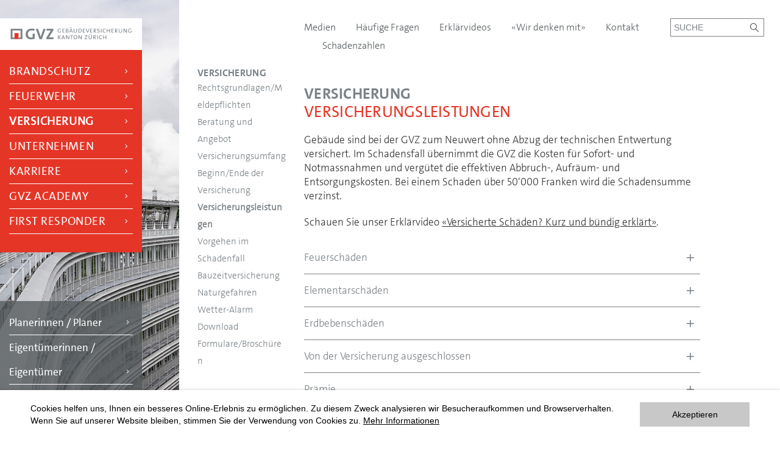

--- FILE ---
content_type: text/html; charset=UTF-8
request_url: https://www.gvz.ch/hauptnavigation/versicherung/versicherungsleistungen
body_size: 11493
content:
<!DOCTYPE html>
<html class="sv-view" lang="de" data-sentry-configuration='{"dsn":"https:\/\/1e3fc637916ec7a8f3aeb2c2b2bda283@sentry.intersim.ch\/60","transactionId":"9d221e1ae472feeb","environment":"live","release":"ce8109776f2dd771a5b469919880933f1bd23645","user":null}'>
<head>
            <meta name="title" content="GVZ">
<meta name="description" content="">
<meta name="keywords" content="">

        <meta http-equiv="Content-Type" content="text/html; charset=UTF-8">
<meta http-equiv="content-language" content="de">

        <meta name="viewport" content="width=device-width, initial-scale=1, maximum-scale=1, minimum-scale=1, user-scalable=no, minimal-ui">

        <title>GVZ - Hauptnavigation - Versicherung - Versicherungsleistungen</title>

        <link rel="apple-touch-icon-precomposed" sizes="57x57" href="/design/images/favicon/apple-touch-icon-57x57.png">
        <link rel="apple-touch-icon-precomposed" sizes="114x114" href="/design/images/favicon/apple-touch-icon-114x114.png">
        <link rel="apple-touch-icon-precomposed" sizes="72x72" href="/design/images/favicon/apple-touch-icon-72x72.png">
        <link rel="apple-touch-icon-precomposed" sizes="144x144" href="/design/images/favicon/apple-touch-icon-144x144.png">
        <link rel="apple-touch-icon-precomposed" sizes="60x60" href="/design/images/favicon/apple-touch-icon-60x60.png">
        <link rel="apple-touch-icon-precomposed" sizes="120x120" href="/design/images/favicon/apple-touch-icon-120x120.png">
        <link rel="apple-touch-icon-precomposed" sizes="76x76" href="/design/images/favicon/apple-touch-icon-76x76.png">
        <link rel="apple-touch-icon-precomposed" sizes="152x152" href="/design/images/favicon/apple-touch-icon-152x152.png">
        <link rel="icon" type="image/png" href="/design/images/favicon/favicon-196x196.png" sizes="196x196">
        <link rel="icon" type="image/png" href="/design/images/favicon/favicon-96x96.png" sizes="96x96">
        <link rel="icon" type="image/png" href="/design/images/favicon/favicon-32x32.png" sizes="32x32">
        <link rel="icon" type="image/png" href="/design/images/favicon/favicon-16x16.png" sizes="16x16">
        <link rel="icon" type="image/png" href="/design/images/favicon/favicon-128.png" sizes="128x128">
        <meta name="application-name" content=" ">
        <meta name="msapplication-TileColor" content="#FFFFFF">
        <meta name="msapplication-TileImage" content="/design/images/favicon/mstile-144x144.png">
        <meta name="msapplication-square70x70logo" content="/design/images/favicon/mstile-70x70.png">
        <meta name="msapplication-square150x150logo" content="/design/images/favicon/mstile-150x150.png">
        <meta name="msapplication-wide310x150logo" content="/design/images/favicon/mstile-310x150.png">
        <meta name="msapplication-square310x310logo" content="/design/images/favicon/mstile-310x310.png">

        <script src="/design/js/lib/babel-polyfill/polyfill.min.js"></script>

        
        <link rel="stylesheet" href="/design/dist/app.3e3cc8c7.css">
        <link rel="stylesheet" type="text/css" href="/design/generated/view.min.css?v=dd76512d3d710842f481c10f7dd82787">
        

        <script src="/design/dist/app.0bbbcfc2.js"></script>
        <script src="/design/generated/view.min.js?v=dd76512d3d710842f481c10f7dd82787"></script>
        

        
    
            <!-- Matomo -->
<script type="text/javascript">
    var _paq = window._paq = window._paq || [];
    /* tracker methods like "setCustomDimension" should be called before "trackPageView" */
    _paq.push(['trackPageView']);
    _paq.push(['enableLinkTracking']);
    (function() {
        var u="https://analytics-intersim.matomo.cloud/";
        _paq.push(['setTrackerUrl', u+'matomo.php']);
        _paq.push(['setSiteId', '2']);
        var d=document, g=d.createElement('script'), s=d.getElementsByTagName('script')[0];
        g.type='text/javascript'; g.async=true; g.src='//cdn.matomo.cloud/analytics-intersim.matomo.cloud/matomo.js'; s.parentNode.insertBefore(g,s);
    })();
</script>
<!-- End Matomo Code -->
    </head>
<body id="sv-entity-" data-csrf-token="8b12650ed8670d067a21aa0d876eb629ebe558b149a6046be4dd4a208400e5675bfe0cd024904e42af853f49020aa621981e19c0caf84f0dc5c58125a92ca862">

    <div class="sv-inpage-login">
        <div class="sv-inpage-login-header">
            <div class="sv-inpage-login-title">
                <p>Anmelden</p>
            </div>
            <a class="sv-inpage-login-hide" href="#" title="Schliessen">x</a>
        </div>
        <form class="sv-inpage-login-form" action="/_admin/_login" method="post">
            <div class="sv-inpage-login-row sv-inpage-login-user">
                <label for="Login_inp_usrAlias">Benutzername</label>
                <input type="text" id="Login_inp_usrAlias" name="Login[usrAlias]" placeholder="Benutzername">
            </div>
            <div class="sv-inpage-login-row">
                <label for="Login_inp_usrPwd">Passwort</label>
                <input type="password" id="Login_inp_usrPwd" name="Login[usrPwd]" placeholder="Passwort">
            </div>
            <div class="sv-inpage-login-row">
                <input type="submit" value="Anmelden">
            </div>
            <input type="hidden" name="redirecturl" value="/_inpage/hauptnavigation/versicherung/versicherungsleistungen">
        </form>
    </div>
<noscript>
    Um den vollen Funktionsumfang dieser Webseite zu erfahren, benötigen Sie JavaScript. Hier finden Sie die <a href="http://www.enable-javascript.com/de/" target="_blank"> Anleitung wie Sie JavaScript in Ihrem Browser einschalten</a>.
</noscript>
<div class="sv-view-wrapper">
    
    <div class="row-clean submenu-enabled mobile-title-enable" id="outer-grid">

        <div class="col-scaffold-23 hide-mobile">
            
<div id="outer-sidebar" class="scrollable">
    <div id="sidebar">
        <nav class="desktop main more">
                    </nav>

        <div class="title-element">
            <div class="logo">
                <a href="/home">
                    <img src="/design/images/GVZ_Logo_RGB.svg">
                </a>
            </div>
            <nav class="main redbox">
                <ul>
                                        
    
                
        <li>
            <a href="/hauptnavigation/brandschutz" target="_self">
                Brandschutz

                                    <i class="icomoon icon-chevron-right-small"></i>
                
                            </a>
        </li>
    
                
        <li>
            <a href="/hauptnavigation/feuerwehr" target="_self">
                Feuerwehr

                                    <i class="icomoon icon-chevron-right-small"></i>
                
                            </a>
        </li>
    
                
        <li>
            <a href="/hauptnavigation/versicherung" target="_self" class="active">
                Versicherung

                                    <i class="icomoon icon-chevron-right-small"></i>
                
                            </a>
        </li>
    
                
        <li>
            <a href="/hauptnavigation/gvz-allgemein" target="_self">
                Unternehmen

                                    <i class="icomoon icon-chevron-right-small"></i>
                
                            </a>
        </li>
    
                
        <li>
            <a href="https://karriere.gvz.ch/" target="_blank">
                Karriere

                                    <i class="icomoon icon-chevron-right-small"></i>
                
                            </a>
        </li>
    
                
        <li>
            <a href="/hauptnavigation/gvz-academy" target="_self">
                GVZ Academy

                                    <i class="icomoon icon-chevron-right-small"></i>
                
                            </a>
        </li>
    
                
        <li>
            <a href="https://firstresponder.gvz.ch/" target="_blank">
                First Responder

                                    <i class="icomoon icon-chevron-right-small"></i>
                
                            </a>
        </li>
    

                </ul>
            </nav>
        </div>

                        <div class="bottom-element">
            <nav class="main greybox">
                <ul>
                                        
    
                
        <li>
            <a href="/anspruchsgruppen/planerinnen-und-planer" target="_self">
                Planerinnen / Planer

                                    <i class="icomoon icon-chevron-right-small"></i>
                
                            </a>
        </li>
    
                
        <li>
            <a href="/anspruchsgruppen/eigentuemerinnen-und-eigentuemer" target="_self">
                Eigentümerinnen / Eigentümer

                                    <i class="icomoon icon-chevron-right-small"></i>
                
                            </a>
        </li>
    

                </ul>
            </nav>
        </div>
    </div>
</div>
        </div>

        <div class="col-scaffold-77">
            <div class="row-clean">

                <div class="col-submenu-left hide-mobile">
                    



        
<div id="submenu">
    <a class="rubric-title" href="/hauptnavigation/versicherung" target="_self">Versicherung</a>
    <nav class="rubric">
        <ul>
            
    
                
        <li>
            <a href="/hauptnavigation/versicherung/meldepflichten-und-rechtsgrundlagen" target="_self">
                Rechtsgrundlagen/Meldepflichten

                
                            </a>
        </li>
    
                
        <li>
            <a href="/hauptnavigation/versicherung/beratung-angebot" target="_self">
                Beratung und Angebot

                
                            </a>
        </li>
    
                
        <li>
            <a href="/hauptnavigation/versicherung/versicherungsumfang" target="_self">
                Versicherungsumfang

                
                            </a>
        </li>
    
                
        <li>
            <a href="/hauptnavigation/versicherung/allgemeine-informationen" target="_self">
                Beginn/Ende der Versicherung

                
                            </a>
        </li>
    
                
        <li>
            <a href="/hauptnavigation/versicherung/versicherungsleistungen" target="_self" class="active">
                Versicherungsleistungen

                
                            </a>
        </li>
    
                
        <li>
            <a href="/hauptnavigation/versicherung/vorgehen-im-schadensfall" target="_self">
                Vorgehen im Schadenfall

                
                            </a>
        </li>
    
                
        <li>
            <a href="/hauptnavigation/versicherung/bauzeitversicherung-abschliessen" target="_self">
                Bauzeitversicherung

                
                            </a>
        </li>
    
                
        <li>
            <a href="/hauptnavigation/versicherung/naturgefahren" target="_self">
                Naturgefahren 

                
                                    <ul>
                                                                                                            <li>
                                <a href="/hauptnavigation/versicherung/naturgefahren/planer" target="_self">Planerinnen/Planer</a>
                            </li>
                                                                                                            <li>
                                <a href="/hauptnavigation/versicherung/naturgefahren/eigentuemer" target="_self">Eigentümerschaften</a>
                            </li>
                                            </ul>
                            </a>
        </li>
    
                
        <li>
            <a href="/hauptnavigation/versicherung/wetter-alarm" target="_self">
                Wetter-Alarm

                
                            </a>
        </li>
    
                
        <li>
            <a href="/hauptnavigation/versicherung/formulare-broschueren" target="_self">
                Download Formulare/Broschüren

                
                            </a>
        </li>
    

        </ul>
    </nav>
</div>
                </div>

                <div class="col-submenu-right">

                    

<header id="mobile-nav" class="hide-desktop">
    <nav>
        <div class="mobile-width-limiter">
            <i class="icomoon icon-x close-nav"></i>

                        <ul>
                <li>
                    <a href="/">Home</a>
                </li>
                
                    
                    <li>
                        <a href="/hauptnavigation/brandschutz">Brandschutz                                <i class="icomoon icon-chevron-down-small-fat"></i></a>

                                                    <ul>
                                
                                    <li>
                                        <a href="/hauptnavigation/brandschutz/beratung">Beratung</a>
                                                                            </li>
                                
                                    <li>
                                        <a href="/hauptnavigation/gvz-academy/alles-rund-ums-thema/brandschutz">Aus- und Weiterbildung</a>
                                                                            </li>
                                
                                    <li>
                                        <a href="/hauptnavigation/brandschutz/subventionen">Subventionen</a>
                                                                            </li>
                                
                                    <li>
                                        <a href="/hauptnavigation/brandschutz/kaminfegerwesen">Kaminfegewesen                                                <i class="icomoon icon-chevron-down-small-fat"></i></a>
                                                                                    <ul>
                                                                                                    <li>
                                                        <a href="/hauptnavigation/brandschutz/kaminfegerwesen/uebersicht-kaminfeger-innen">Übersicht Kaminfeger/-innen</a>
                                                    </li>
                                                                                            </ul>
                                                                            </li>
                                
                                    <li>
                                        <a href="/hauptnavigation/brandschutz/blitzschutzwesen">Blitzschutzwesen </a>
                                                                            </li>
                                
                                    <li>
                                        <a href="/hauptnavigation/brandschutz/technischer-brandschutz">Technischer Brandschutz</a>
                                                                            </li>
                                
                                    <li>
                                        <a href="/hauptnavigation/brandschutz/download-formulare">Formulare</a>
                                                                            </li>
                                
                                    <li>
                                        <a href="/hauptnavigation/brandschutz/informationsmaterial">Informationsmaterial</a>
                                                                            </li>
                                
                                    <li>
                                        <a href="/hauptnavigation/brandschutz/drucksachen/aufkleber-plakate">Drucksachen                                                <i class="icomoon icon-chevron-down-small-fat"></i></a>
                                                                                    <ul>
                                                                                                    <li>
                                                        <a href="/hauptnavigation/brandschutz/fluchtwegsignalisation">Fluchtwegsignalisation</a>
                                                    </li>
                                                                                                    <li>
                                                        <a href="/hauptnavigation/brandschutz/drucksachen/aufkleber-plakate">Aufkleber &amp; Plakate</a>
                                                    </li>
                                                                                                    <li>
                                                        <a href="/hauptnavigation/brandschutz/drucksachen/brandschutzvorschriften">Brandschutzvorschriften</a>
                                                    </li>
                                                                                            </ul>
                                                                            </li>
                                
                                    <li>
                                        <a href="https://brandschutz-gvz.ch/mustersatze">Mustersatztool </a>
                                                                            </li>
                                
                                    <li>
                                        <a href="/hauptnavigation/brandschutz/weisungen">Vorschriften &amp; Weisungen - Online</a>
                                                                            </li>
                                
                                    <li>
                                        <a href="/hauptnavigation/brandschutz/links">Links</a>
                                                                            </li>
                                                            </ul>
                                            </li>
                
                    
                    <li>
                        <a href="/hauptnavigation/feuerwehr">Feuerwehr                                <i class="icomoon icon-chevron-down-small-fat"></i></a>

                                                    <ul>
                                
                                    <li>
                                        <a href="/hauptnavigation/feuerwehr/unsere-angebote">Unsere Angebote                                                <i class="icomoon icon-chevron-down-small-fat"></i></a>
                                                                                    <ul>
                                                                                                    <li>
                                                        <a href="/hauptnavigation/feuerwehr/unsere-angebote/unternehmerkurse">Unternehmerkurse</a>
                                                    </li>
                                                                                                    <li>
                                                        <a href="/hauptnavigation/feuerwehr/unsere-angebote/ausbildung-partnerorganisationen">Partnerorganisationen</a>
                                                    </li>
                                                                                                    <li>
                                                        <a href="/hauptnavigation/feuerwehr/unsere-angebote/ausbildung-ausserkantonale-feuerwehren">Ausserkantonale Feuerwehren</a>
                                                    </li>
                                                                                                    <li>
                                                        <a href="/hauptnavigation/feuerwehr/logistikzentrum-bachenbulach">Shop für die Feuerwehren</a>
                                                    </li>
                                                                                                    <li>
                                                        <a href="/hauptnavigation/gvz-academy/alles-rund-ums-thema/feuerwehr/feuerwehr-fuer-kindergaerten">Feuerwehr für Kindergarten</a>
                                                    </li>
                                                                                            </ul>
                                                                            </li>
                                
                                    <li>
                                        <a href="/hauptnavigation/feuerwehr/logistikzentrum-bachenbulach">Logistikzentrum Bachenbülach                                                 <i class="icomoon icon-chevron-down-small-fat"></i></a>
                                                                                    <ul>
                                                                                                    <li>
                                                        <a href="/hauptnavigation/feuerwehr/unsere-angebote/shop-fuer-die-feuerwehren">Shop für die Feuerwehren</a>
                                                    </li>
                                                                                                    <li>
                                                        <a href="/hauptnavigation/feuerwehr/logistikzentrum-bachenbulach/neuwarenlager">Neuwarenlager</a>
                                                    </li>
                                                                                                    <li>
                                                        <a href="/hauptnavigation/feuerwehr/logistikzentrum-bachenbulach/materialsupport">Materialsupport</a>
                                                    </li>
                                                                                            </ul>
                                                                            </li>
                                
                                    <li>
                                        <a href="/hauptnavigation/feuerwehr/arbeitsgruppe-technik">Arbeitsgruppe Technik</a>
                                                                            </li>
                                
                                    <li>
                                        <a href="/hauptnavigation/feuerwehr/alarmierung-applikationen">Alarmierung und Applikationen                                                <i class="icomoon icon-chevron-down-small-fat"></i></a>
                                                                                    <ul>
                                                                                                    <li>
                                                        <a href="/hauptnavigation/feuerwehr/grundlagen-und-entwicklung/alarmierung">Alarmierung</a>
                                                    </li>
                                                                                                    <li>
                                                        <a href="/hauptnavigation/feuerwehr/grundlagen-und-entwicklung/einsatzleitzentrale">Einsatzleitzentrale</a>
                                                    </li>
                                                                                                    <li>
                                                        <a href="/hauptnavigation/feuerwehr/grundlagen-und-entwicklung/funk">Funk</a>
                                                    </li>
                                                                                                    <li>
                                                        <a href="/hauptnavigation/feuerwehr/grundlagen-und-entwicklung/gefahrenmeldeanlagen">Gefahrenmeldeanlagen</a>
                                                    </li>
                                                                                            </ul>
                                                                            </li>
                                
                                    <li>
                                        <a href="/hauptnavigation/gvz-academy/alles-rund-ums-thema/feuerwehr">Aus- und Weiterbildung</a>
                                                                            </li>
                                
                                    <li>
                                        <a href="https://firstresponder.gvz.ch/">First Responder</a>
                                                                            </li>
                                
                                    <li>
                                        <a href="/hauptnavigation/feuerwehr/leistungen-der-gvz">Leistungen der GVZ</a>
                                                                            </li>
                                
                                    <li>
                                        <a href="/hauptnavigation/feuerwehr/feuerwehrfahrzeuge">Feuerwehrfahrzeuge</a>
                                                                            </li>
                                
                                    <li>
                                        <a href="/hauptnavigation/feuerwehr/zentrales-inkasso">Einsatzkosten Feuerwehr</a>
                                                                            </li>
                                
                                    <li>
                                        <a href="/hauptnavigation/feuerwehr/jugendfeuerwehr">Jugendfeuerwehr</a>
                                                                            </li>
                                
                                    <li>
                                        <a href="/hauptnavigation/feuerwehr/rekrutierung">Rekrutierung</a>
                                                                            </li>
                                
                                    <li>
                                        <a href="/hauptnavigation/feuerwehr/loeschwasser-hydranten">Hydranten/Löschwasser</a>
                                                                            </li>
                                
                                    <li>
                                        <a href="/hauptnavigation/feuerwehr/einsatz-konzepte">Einsatzkonzepte</a>
                                                                            </li>
                                
                                    <li>
                                        <a href="/hauptnavigation/feuerwehr/weisungen-und-merkblaetter">Weisungen/Merkblätter/Downloads</a>
                                                                            </li>
                                                            </ul>
                                            </li>
                
                    
                    <li>
                        <a href="/hauptnavigation/versicherung">Versicherung                                <i class="icomoon icon-chevron-down-small-fat"></i></a>

                                                    <ul>
                                
                                    <li>
                                        <a href="/hauptnavigation/versicherung/meldepflichten-und-rechtsgrundlagen">Rechtsgrundlagen/Meldepflichten</a>
                                                                            </li>
                                
                                    <li>
                                        <a href="/hauptnavigation/versicherung/beratung-angebot">Beratung und Angebot</a>
                                                                            </li>
                                
                                    <li>
                                        <a href="/hauptnavigation/versicherung/versicherungsumfang">Versicherungsumfang</a>
                                                                            </li>
                                
                                    <li>
                                        <a href="/hauptnavigation/versicherung/allgemeine-informationen">Beginn/Ende der Versicherung</a>
                                                                            </li>
                                
                                    <li>
                                        <a href="/hauptnavigation/versicherung/versicherungsleistungen">Versicherungsleistungen</a>
                                                                            </li>
                                
                                    <li>
                                        <a href="/hauptnavigation/versicherung/vorgehen-im-schadensfall">Vorgehen im Schadenfall</a>
                                                                            </li>
                                
                                    <li>
                                        <a href="/hauptnavigation/versicherung/bauzeitversicherung-abschliessen">Bauzeitversicherung</a>
                                                                            </li>
                                
                                    <li>
                                        <a href="/hauptnavigation/versicherung/naturgefahren">Naturgefahren                                                 <i class="icomoon icon-chevron-down-small-fat"></i></a>
                                                                                    <ul>
                                                                                                    <li>
                                                        <a href="/hauptnavigation/versicherung/naturgefahren/planer">Planerinnen/Planer</a>
                                                    </li>
                                                                                                    <li>
                                                        <a href="/hauptnavigation/versicherung/naturgefahren/eigentuemer">Eigentümerschaften</a>
                                                    </li>
                                                                                            </ul>
                                                                            </li>
                                
                                    <li>
                                        <a href="/hauptnavigation/versicherung/wetter-alarm">Wetter-Alarm</a>
                                                                            </li>
                                
                                    <li>
                                        <a href="/hauptnavigation/versicherung/formulare-broschueren">Download Formulare/Broschüren</a>
                                                                            </li>
                                                            </ul>
                                            </li>
                
                    
                    <li>
                        <a href="/hauptnavigation/gvz-allgemein">Unternehmen                                <i class="icomoon icon-chevron-down-small-fat"></i></a>

                                                    <ul>
                                
                                    <li>
                                        <a href="/hauptnavigation/gvz-allgemein/leitbild">Über uns</a>
                                                                            </li>
                                
                                    <li>
                                        <a href="/hauptnavigation/gvz-allgemein/organisation">Organisation</a>
                                                                            </li>
                                
                                    <li>
                                        <a href="/hauptnavigation/gvz-allgemein/zahlen-und-fakten">Zahlen und Fakten</a>
                                                                            </li>
                                
                                    <li>
                                        <a href="/hauptnavigation/gvz-allgemein/geschaeftsberichte">Geschäftsberichte</a>
                                                                            </li>
                                
                                    <li>
                                        <a href="/hauptnavigation/gvz-allgemein/gvz-info">GVZ Info</a>
                                                                            </li>
                                
                                    <li>
                                        <a href="/hauptnavigation/gvz-allgemein/medien/medienmitteilungen">Medien                                                <i class="icomoon icon-chevron-down-small-fat"></i></a>
                                                                                    <ul>
                                                                                                    <li>
                                                        <a href="/hauptnavigation/gvz-allgemein/medien/kontakt-medienstelle">Kontakt Medienstelle</a>
                                                    </li>
                                                                                                    <li>
                                                        <a href="/hauptnavigation/gvz-allgemein/medien/medienmitteilungen">Medienmitteilungen</a>
                                                    </li>
                                                                                                    <li>
                                                        <a href="/hauptnavigation/gvz-allgemein/medien/anmeldung-newsletter">Anmeldung Newsletter</a>
                                                    </li>
                                                                                            </ul>
                                                                            </li>
                                
                                    <li>
                                        <a href="/social-media">Social Media</a>
                                                                            </li>
                                
                                    <li>
                                        <a href="/hauptnavigation/gvz-allgemein/element-hero">Element Hero</a>
                                                                            </li>
                                
                                    <li>
                                        <a href="/hauptnavigation/gvz-allgemein/rechtsgrundlagen">Rechtsgrundlagen</a>
                                                                            </li>
                                
                                    <li>
                                        <a href="/hauptnavigation/gvz-allgemein/unser-engagement">Unser Engagement                                                <i class="icomoon icon-chevron-down-small-fat"></i></a>
                                                                                    <ul>
                                                                                                    <li>
                                                        <a href="/hauptnavigation/gvz-allgemein/unser-engagement/gut-vernetzt">Gut vernetzt</a>
                                                    </li>
                                                                                                    <li>
                                                        <a href="/hauptnavigation/gvz-allgemein/unser-engagement/bekenntnis">Bekenntnis</a>
                                                    </li>
                                                                                                    <li>
                                                        <a href="/hauptnavigation/gvz-allgemein/unser-engagement/praevention">Prävention</a>
                                                    </li>
                                                                                                    <li>
                                                        <a href="/hauptnavigation/gvz-allgemein/unser-engagement/aus-und-weiterbildung">Aus- und Weiterbildung</a>
                                                    </li>
                                                                                            </ul>
                                                                            </li>
                                                            </ul>
                                            </li>
                
                    
                    <li>
                        <a href="https://karriere.gvz.ch/">Karriere</a>

                                            </li>
                
                    
                    <li>
                        <a href="/hauptnavigation/gvz-academy">GVZ Academy                                <i class="icomoon icon-chevron-down-small-fat"></i></a>

                                                    <ul>
                                
                                    <li>
                                        <a href="/hauptnavigation/gvz-academy/ausbildungsangebot">Ausbildungsangebot</a>
                                                                            </li>
                                
                                    <li>
                                        <a href="/hauptnavigation/gvz-academy/alles-rund-ums-thema">Alles rund ums Thema                                                <i class="icomoon icon-chevron-down-small-fat"></i></a>
                                                                                    <ul>
                                                                                                    <li>
                                                        <a href="/hauptnavigation/gvz-academy/alles-rund-ums-thema/brandschutz">Brandschutz</a>
                                                    </li>
                                                                                                    <li>
                                                        <a href="/hauptnavigation/gvz-academy/alles-rund-ums-thema/feuerwehr">Feuerwehr</a>
                                                    </li>
                                                                                                    <li>
                                                        <a href="/hauptnavigation/gvz-academy/alles-rund-ums-thema/versicherung">Versicherung</a>
                                                    </li>
                                                                                            </ul>
                                                                            </li>
                                
                                    <li>
                                        <a href="/hauptnavigation/gvz-academy/ausbildungsorte">Ausbildungsorte                                                <i class="icomoon icon-chevron-down-small-fat"></i></a>
                                                                                    <ul>
                                                                                                    <li>
                                                        <a href="/hauptnavigation/gvz-academy/ausbildungsorte/ausbildungszentrum-andelfingen-aza">Ausbildungszentrum Andelfingen (AZA)</a>
                                                    </li>
                                                                                                    <li>
                                                        <a href="/hauptnavigation/gvz-academy/ausbildungsorte/gvz-academy-zuerich-seebach">GVZ Academy Zürich Seebach</a>
                                                    </li>
                                                                                                    <li>
                                                        <a href="/hauptnavigation/gvz-academy/ausbildungsorte/zentrum-schluefweg-kloten">Zentrum Schluefweg Kloten</a>
                                                    </li>
                                                                                            </ul>
                                                                            </li>
                                
                                    <li>
                                        <a href="/hauptnavigation/gvz-academy/team">Team</a>
                                                                            </li>
                                                            </ul>
                                            </li>
                
                    
                    <li>
                        <a href="https://firstresponder.gvz.ch/">First Responder</a>

                                            </li>
                            </ul>
            <div class="row">
                                        <div class="greybox-outer">
                            <div class="greybox">
                                <a href="/anspruchsgruppen/planerinnen-und-planer" class="greybox-inner">
                                    Planerinnen / Planer<br>
                                    <i class="icomoon icon-arrow-right"></i>
                                </a>
                            </div>
                        </div>
                                        <div class="greybox-outer">
                            <div class="greybox">
                                <a href="/anspruchsgruppen/eigentuemerinnen-und-eigentuemer" class="greybox-inner">
                                    Eigentümerinnen / Eigentümer<br>
                                    <i class="icomoon icon-arrow-right"></i>
                                </a>
                            </div>
                        </div>
                            </div>
        </div>
    </nav>

    <div class="mobile-nav-placeholder">

        <div class="tongue">
            <img src="/design/images/mobile-nav-tongue.svg">
        </div>

            <div class="logo">
                <div class="main-width-limiter">
                                            <a href="/">
                            <img src="/design/images/GVZ_Logo_RGB_nospace.svg" alt="GVZ Logo">
                        </a>
                                        <h3>Versicherungsleistungen</h3>
                </div>
            </div>

    </div>
</header>
                    
<header id="desktop-header" class="main-width-limiter hide-mobile">
    <nav class="metanav">
        <ul class="metanav-component">
            
    
                
        <li>
            <a href="/hauptnavigation/gvz-allgemein/medien/medienmitteilungen" target="_self">
                Medien

                
                            </a>
        </li>
    
                
        <li>
            <a href="/topnavigation/haeufige-fragen1" target="_self">
                Häufige Fragen

                
                            </a>
        </li>
    
                
        <li>
            <a href="/topnavigation/erklaervideos" target="_self">
                Erklärvideos

                
                            </a>
        </li>
    
                
        <li>
            <a href="http://www.gvz.ch/wirdenkenmit" target="_blank">
                «Wir denken mit»

                
                            </a>
        </li>
    
                
        <li>
            <a href="/topnavigation/kontakt" target="_self">
                Kontakt

                
                            </a>
        </li>
    
                
        <li>
            <a href="/topnavigation/schadenzahlen" target="_self">
                Schadenzahlen

                
                            </a>
        </li>
    

        </ul>

        <div class="search search-component sv-slot sv-slot-search">

            <div class="sv-widget-search-form">
            <form action="/suche" method="post">
                <div class="sv-widget-search-input">
                    <input placeholder="Suche" type="text" name="Search[svSearch]" id="Search_svSearch_header">
                    <button type="submit" name="search"><i class="icomoon icon-search"></i></button>
                </div>
            </form>
        </div>
    
</div>

    </nav>
</header>

                    <main class="main-width-limiter">
                                                
                                                    <div class="row">
    <div class="col-sm-12 col-md-12 col-lg-12">
                    <div class="sv-slot sv-slot-content11">
                    


                                                                    

<div id="sv-widget-396" rel="" class="sv-widget
sv-widget-content
sv-widget-content-base
      sv-widget-glossar sv-widget-glossarids_2052">
    
    
                <div id="sv-widget-content-content-396" class="sv-widget-content-content">
            <h1>Versicherung</h1>

<h2>Versicherungsleistungen</h2>

<p>Gebäude sind bei der GVZ zum Neuwert ohne Abzug der technischen Entwertung versichert. Im Schadensfall übernimmt die GVZ die Kosten für Sofort- und Notmassnahmen und vergütet die effektiven Abbruch-, Aufräum- und Entsorgungskosten. Bei einem Schaden über 50‘000 Franken wird die Schadensumme verzinst.</p>

<p>Schauen Sie unser Erklärvideo <a href="https://vimeo.com/671856966" target="_blank">«Versicherte Schäden? Kurz und bündig erklärt»</a>.</p>

        </div>
    

    
</div>
    
            <div class="sv-widget plf-accordion">
        <div class="plf-accordion-item accordion-selection js-accordion-item">
        <a href="#feuerschaeden" class="accordion-trigger">
        <input type="checkbox" id="feuerschaeden">
<label for="feuerschaeden">Feuerschäden<i class="icomoon"></i></label>
        </a>
        <div class="plf-accordion-content js-accordion-content">

    
    


                                                                    

<div id="sv-widget-451" rel="" class="sv-widget
sv-widget-content
sv-widget-content-base
      sv-widget-glossar sv-widget-glossarids_2052">
    
    
                <div id="sv-widget-content-content-451" class="sv-widget-content-content">
            <p>Versichert sind Feuerschäden, die durch Feuer, Rauch oder Hitze, elektrische Energie, Blitzschlag, Explosion, Sprengung sowie abstürzende Luftfahrzeuge oder Flugkörper entstanden sind. ​Schäden unter 500 Franken gelten als Bagatellschäden und werden nicht vergütet. Bei Schäden über 500 Franken wird kein Selbstbehalt in Abzug gebracht.</p>

        </div>
    

    
</div>
    
    
            </div>
        </div>
        <div class="plf-accordion-item accordion-selection js-accordion-item">
            <a href="#elementarschaeden" class="accordion-trigger">
            <input type="checkbox" id="elementarschaeden">
<label for="elementarschaeden">Elementarschäden<i class="icomoon"></i></label>
            </a>
            <div class="plf-accordion-content js-accordion-content">

    
    


                                                                    

<div id="sv-widget-423" rel="" class="sv-widget
sv-widget-content
sv-widget-content-base
      sv-widget-glossar sv-widget-glossarids_2052">
    
    
                <div id="sv-widget-content-content-423" class="sv-widget-content-content">
            <p>Versichert sind Elementarschäden durch Sturmwind*, Hagel, Überschwemmung infolge Niederschlägen (sofern Wasser auf der Erdoberfläche in das Gebäude dringt), Lawinen, Schneedruck und Schneerutsch sowie Steinschlag und Erdrutsch. Der Selbstbehalt beträgt 500 Franken.<br>
<br>
* Sturmwind bedeutet: Kollektivschadenbild, d. h. kein isolierter Schaden und/oder mehrere Böenspitzen ≥ 100 km/h bzw. 10-Minuten-Mittel der Windgeschwindigkeit ≥ 63 km/h (meteorologisch belegt).</p>

        </div>
    

    
</div>
    
    
            </div>
        </div>
        <div class="plf-accordion-item accordion-selection js-accordion-item">
            <a href="#erdbebenschaeden" class="accordion-trigger">
            <input type="checkbox" id="erdbebenschaeden">
<label for="erdbebenschaeden">Erdbebenschäden<i class="icomoon"></i></label>
            </a>
            <div class="plf-accordion-content js-accordion-content">

    
    


                                                                    

<div id="sv-widget-452" rel="" class="sv-widget
sv-widget-content
sv-widget-content-base
      sv-widget-glossar sv-widget-glossarids_2052">
    
    
                <div id="sv-widget-content-content-452" class="sv-widget-content-content">
            <p>Die limitierte Erdbebenversicherung ist im Kanton Zürich seit über 70 Jahren gesetzlich verankert. Versichert sind Erdbebenschäden, wenn das Beben mindestens die Stärke VII auf der Seismischen Intensitätsskale MSK 1964 erreicht. Schäden werden ausschliesslich aus dem Erdbebenfonds und der zugehörigen Rückversicherungsdeckung finanziert. Die zur Verfügung stehende Summe beträgt pro Jahr je eine Milliarde Franken für maximal zwei Ereignisse. Die Erdbebendeckung ist beschränkt und garantiert bei einem Gesamtschaden, der diese Summe übersteigt, keine volle Deckung für die Hauseigentümer.​</p>

<p>Versicherte tragen einen Schaden von 10% der Versicherungssumme, mindestens aber 50‘000 Franken, selber. Übersteigt der Schaden diesen Selbstbehalt, kommt die Erdbebendeckung zum Tragen. Für die Erdbebenversicherung erhebt die GVZ 2 Rappen pro 1’000 Franken Versicherungssumme (Bestandteil der Prämie). Es steht Hauseigentümerinnen und Hauseigentümern frei, bei Privatversicherungen eine weitergehende Erdbebenversicherung abzuschliessen, um Deckungslücken zu schliessen oder den Selbstbehalt zu reduzieren.</p>

        </div>
    

    
</div>
    
    
            </div>
        </div>
        <div class="plf-accordion-item accordion-selection js-accordion-item">
            <a href="#von-der-versicherung-ausgeschlossen" class="accordion-trigger">
            <input type="checkbox" id="von-der-versicherung-ausgeschlossen">
<label for="von-der-versicherung-ausgeschlossen">Von der Versicherung ausgeschlossen<i class="icomoon"></i></label>
            </a>
            <div class="plf-accordion-content js-accordion-content">

    
    


                                                                    

<div id="sv-widget-454" rel="" class="sv-widget
sv-widget-content
sv-widget-content-base
      sv-widget-glossar sv-widget-glossarids_2052">
    
    
                <div id="sv-widget-content-content-454" class="sv-widget-content-content">
            <p>Nicht versichert sind:</p>

<ul>
	<li>Abnutzungs-, Betriebs- und Sengschäden</li>
	<li>Schäden, deren Entstehung durch zumutbare Massnahmen hätten verhindert werden können.</li>
</ul>

<p>Nicht versichert und <strong>auf freiwilliger Basis durch eine private Gebäudewasserversicherung </strong>abzudecken sind:</p>

<ul>
	<li>Schäden, die nicht durch plötzliche Einwirkung von Naturgewalten entstanden sind wie z. B. Feuchtigkeitseinwirkungen, Bodensetzungen, Frostschäden.</li>
	<li>​Schäden, die auf Leitungsbruch, Rückstau aus Abwasserleitungen, Grundwasser oder undichte Boden-, Wand- und Dachkonstruktionen zurückzuführen sind.</li>
</ul>

        </div>
    

    
</div>
    
    
            </div>
        </div>
        <div class="plf-accordion-item accordion-selection js-accordion-item">
            <a href="#praemie" class="accordion-trigger">
            <input type="checkbox" id="praemie">
<label for="praemie">Prämie<i class="icomoon"></i></label>
            </a>
            <div class="plf-accordion-content js-accordion-content">

    
    


                                                                    

<div id="sv-widget-456" rel="" class="sv-widget
sv-widget-content
sv-widget-content-base
      sv-widget-glossar sv-widget-glossarids_2052">
    
    
                <div id="sv-widget-content-content-456" class="sv-widget-content-content">
            <h3><strong>Sicherheit zu einer günstigen Prämie</strong></h3>

<p><br>
​Die GVZ setzt auf eine Einheitsprämie und erhebt trotz unterschiedlicher Risiken für alle Gebäude den gleichen Prämiensatz.</p>

<p>Die jährliche Versicherungsprämie beläuft sich auf insgesamt <strong>29 Rappen pro 1'000 Franken Versicherungswert</strong>*. Sie setzt sich zusammen aus 19 Rappen Versicherungsprämie, 2 Rappen zugunsten der Erdbebenversicherung sowie 8 Rappen Brandschutzabgaben, die für den Brandschutz und zur Unterstützung der Feuerwehren eingesetzt werden. Die Mindestprämie pro Gebäude beträgt 10.00 Franken.</p>

<p>* Beispiel: Die Prämie für ein Haus mit einem Versicherungswert von CHF 500'000 CHF beträgt CHF 145.00 (500 x 0.29).</p>

        </div>
    

    
</div>

    
                </div>
            </div>
        </div>

    



        

<div id="sv-widget-1013" rel="" class="sv-widget
sv-widget-slider
sv-widget-slider-slider
      sv-widget-glossar sv-widget-glossarids">
    
    
            <div data-randomslides="false" class="plf-main-slider js-main-slider">
                                <div class="plf-responsive-image">
                <img style="visibility:visible" src="/_file/507/_r1140x600cc/obergericht-kanton-zuerich-300-v2.jpg" alt="obergericht-kanton-zuerich-300_V2.jpg">
            </div>
            </div>

    
    
</div>

            </div>
            </div>
</div>
                                            </main>
                </div>

            </div>
        </div>

    </div>

    

<footer data-folded="true">

    <!-- search and metanav for mobile -->
    <div class="row-clean hide-desktop f-mobile-row">
        <div class="col-md-12 col-clean outer-search">
            <div class="inner-search mobile-width-limiter">
                <div class="search search-component sv-slot sv-slot-search">

            <div class="sv-widget-search-form">
            <form action="/suche" method="post">
                <div class="sv-widget-search-input">
                    <input placeholder="Suche" type="text" name="Search[svSearch]" id="Search_svSearch_footer">
                    <button type="submit" name="search"><i class="icomoon icon-search"></i></button>
                </div>
            </form>
        </div>
    
</div>
            </div>
        </div>
        <div class="col-md-12 col-clean">
            <nav class="footer-mobile-metanav">
                <div class="mobile-width-limiter">
                                        <ul>
                        
    
                
        <li>
            <a href="/hauptnavigation/gvz-allgemein/medien/medienmitteilungen" target="_self">
                Medien

                
                            </a>
        </li>
    
                
        <li>
            <a href="/topnavigation/haeufige-fragen1" target="_self">
                Häufige Fragen

                
                            </a>
        </li>
    
                
        <li>
            <a href="/topnavigation/erklaervideos" target="_self">
                Erklärvideos

                
                            </a>
        </li>
    
                
        <li>
            <a href="http://www.gvz.ch/wirdenkenmit" target="_blank">
                «Wir denken mit»

                
                            </a>
        </li>
    
                
        <li>
            <a href="/topnavigation/kontakt" target="_self">
                Kontakt

                
                            </a>
        </li>
    
                
        <li>
            <a href="/topnavigation/schadenzahlen" target="_self">
                Schadenzahlen

                
                            </a>
        </li>
    

                    </ul>
                </div>
            </nav>
        </div>
    </div>

    <div class="row-clean fold f-nav-row">
        <div class="col-scaffold-23 col-scaffold-footer-left">

            <nav class="nav-base nav-light">
                <ul>
                                        <a href="/hauptnavigation/gvz-allgemein">Unternehmen</a>
                    
    
                
        <li>
            <a href="/hauptnavigation/gvz-allgemein/leitbild" target="_self">
                Über uns

                
                            </a>
        </li>
    
                
        <li>
            <a href="/hauptnavigation/gvz-allgemein/organisation" target="_self">
                Organisation

                
                            </a>
        </li>
    
                
        <li>
            <a href="/hauptnavigation/gvz-allgemein/zahlen-und-fakten" target="_self">
                Zahlen und Fakten

                
                            </a>
        </li>
    
                
        <li>
            <a href="/hauptnavigation/gvz-allgemein/geschaeftsberichte" target="_self">
                Geschäftsberichte

                
                            </a>
        </li>
    
                
        <li>
            <a href="/hauptnavigation/gvz-allgemein/gvz-info" target="_self">
                GVZ Info

                
                            </a>
        </li>
    
                
        <li>
            <a href="/hauptnavigation/gvz-allgemein/medien/medienmitteilungen" target="_self">
                Medien

                
                            </a>
        </li>
    
                
        <li>
            <a href="/social-media" target="_self">
                Social Media

                
                            </a>
        </li>
    
                
        <li>
            <a href="/hauptnavigation/gvz-allgemein/element-hero" target="_self">
                Element Hero

                
                            </a>
        </li>
    
                
        <li>
            <a href="/hauptnavigation/gvz-allgemein/rechtsgrundlagen" target="_self">
                Rechtsgrundlagen

                
                            </a>
        </li>
    
                
        <li>
            <a href="/hauptnavigation/gvz-allgemein/unser-engagement" target="_self">
                Unser Engagement

                
                            </a>
        </li>
    

                </ul>
            </nav>
        </div>

        <div class="col-scaffold-77 col-scaffold-footer-right">
            <div class="row-clean">
                <div class="col-sitemap-text">
                    <div class="row-clean nav-base nav-dark">
                                                                                    <div class="col-footer-nav">
                                    <a href="/hauptnavigation/brandschutz">Brandschutz</a>
                                    <nav>
                                        <ul>
                                            
    
                
        <li>
            <a href="/hauptnavigation/brandschutz/beratung" target="_self">
                Beratung

                
                            </a>
        </li>
    
                
        <li>
            <a href="/hauptnavigation/gvz-academy/alles-rund-ums-thema/brandschutz" target="_self">
                Aus- und Weiterbildung

                
                            </a>
        </li>
    
                
        <li>
            <a href="/hauptnavigation/brandschutz/subventionen" target="_self">
                Subventionen

                
                            </a>
        </li>
    
                
        <li>
            <a href="/hauptnavigation/brandschutz/kaminfegerwesen" target="_self">
                Kaminfegewesen

                
                            </a>
        </li>
    
                
        <li>
            <a href="/hauptnavigation/brandschutz/blitzschutzwesen" target="_self">
                Blitzschutzwesen 

                
                            </a>
        </li>
    
                
        <li>
            <a href="/hauptnavigation/brandschutz/technischer-brandschutz" target="_self">
                Technischer Brandschutz

                
                            </a>
        </li>
    
                
        <li>
            <a href="/hauptnavigation/brandschutz/download-formulare" target="_self">
                Formulare

                
                            </a>
        </li>
    
                
        <li>
            <a href="/hauptnavigation/brandschutz/informationsmaterial" target="_self">
                Informationsmaterial

                
                            </a>
        </li>
    
                
        <li>
            <a href="/hauptnavigation/brandschutz/drucksachen/aufkleber-plakate" target="_self">
                Drucksachen

                
                            </a>
        </li>
    
                
        <li>
            <a href="https://brandschutz-gvz.ch/mustersatze" target="_blank">
                Mustersatztool 

                
                            </a>
        </li>
    
                
        <li>
            <a href="/hauptnavigation/brandschutz/weisungen" target="_self">
                Vorschriften &amp; Weisungen - Online

                
                            </a>
        </li>
    
                
        <li>
            <a href="/hauptnavigation/brandschutz/links" target="_self">
                Links

                
                            </a>
        </li>
    

                                        </ul>
                                    </nav>
                                </div>
                                                                                                                <div class="col-footer-nav">
                                    <a href="/hauptnavigation/feuerwehr">Feuerwehr</a>
                                    <nav>
                                        <ul>
                                            
    
                
        <li>
            <a href="/hauptnavigation/feuerwehr/unsere-angebote" target="_self">
                Unsere Angebote

                
                            </a>
        </li>
    
                
        <li>
            <a href="/hauptnavigation/feuerwehr/logistikzentrum-bachenbulach" target="_self">
                Logistikzentrum Bachenbülach 

                
                            </a>
        </li>
    
                
        <li>
            <a href="/hauptnavigation/feuerwehr/arbeitsgruppe-technik" target="_self">
                Arbeitsgruppe Technik

                
                            </a>
        </li>
    
                
        <li>
            <a href="/hauptnavigation/feuerwehr/alarmierung-applikationen" target="_self">
                Alarmierung und Applikationen

                
                            </a>
        </li>
    
                
        <li>
            <a href="/hauptnavigation/gvz-academy/alles-rund-ums-thema/feuerwehr" target="_self">
                Aus- und Weiterbildung

                
                            </a>
        </li>
    
                
        <li>
            <a href="https://firstresponder.gvz.ch/" target="_blank">
                First Responder

                
                            </a>
        </li>
    
                
        <li>
            <a href="/hauptnavigation/feuerwehr/leistungen-der-gvz" target="_self">
                Leistungen der GVZ

                
                            </a>
        </li>
    
                
        <li>
            <a href="/hauptnavigation/feuerwehr/feuerwehrfahrzeuge" target="_self">
                Feuerwehrfahrzeuge

                
                            </a>
        </li>
    
                
        <li>
            <a href="/hauptnavigation/feuerwehr/zentrales-inkasso" target="_self">
                Einsatzkosten Feuerwehr

                
                            </a>
        </li>
    
                
        <li>
            <a href="/hauptnavigation/feuerwehr/jugendfeuerwehr" target="_self">
                Jugendfeuerwehr

                
                            </a>
        </li>
    
                
        <li>
            <a href="/hauptnavigation/feuerwehr/rekrutierung" target="_self">
                Rekrutierung

                
                            </a>
        </li>
    
                
        <li>
            <a href="/hauptnavigation/feuerwehr/loeschwasser-hydranten" target="_self">
                Hydranten/Löschwasser

                
                            </a>
        </li>
    
                
        <li>
            <a href="/hauptnavigation/feuerwehr/einsatz-konzepte" target="_self">
                Einsatzkonzepte

                
                            </a>
        </li>
    
                
        <li>
            <a href="/hauptnavigation/feuerwehr/weisungen-und-merkblaetter" target="_self">
                Weisungen/Merkblätter/Downloads

                
                            </a>
        </li>
    

                                        </ul>
                                    </nav>
                                </div>
                                                                                                                <div class="col-footer-nav">
                                    <a href="/hauptnavigation/versicherung">Versicherung</a>
                                    <nav>
                                        <ul>
                                            
    
                
        <li>
            <a href="/hauptnavigation/versicherung/meldepflichten-und-rechtsgrundlagen" target="_self">
                Rechtsgrundlagen/Meldepflichten

                
                            </a>
        </li>
    
                
        <li>
            <a href="/hauptnavigation/versicherung/beratung-angebot" target="_self">
                Beratung und Angebot

                
                            </a>
        </li>
    
                
        <li>
            <a href="/hauptnavigation/versicherung/versicherungsumfang" target="_self">
                Versicherungsumfang

                
                            </a>
        </li>
    
                
        <li>
            <a href="/hauptnavigation/versicherung/allgemeine-informationen" target="_self">
                Beginn/Ende der Versicherung

                
                            </a>
        </li>
    
                
        <li>
            <a href="/hauptnavigation/versicherung/versicherungsleistungen" target="_self" class="active">
                Versicherungsleistungen

                
                            </a>
        </li>
    
                
        <li>
            <a href="/hauptnavigation/versicherung/vorgehen-im-schadensfall" target="_self">
                Vorgehen im Schadenfall

                
                            </a>
        </li>
    
                
        <li>
            <a href="/hauptnavigation/versicherung/bauzeitversicherung-abschliessen" target="_self">
                Bauzeitversicherung

                
                            </a>
        </li>
    
                
        <li>
            <a href="/hauptnavigation/versicherung/naturgefahren" target="_self">
                Naturgefahren 

                
                            </a>
        </li>
    
                
        <li>
            <a href="/hauptnavigation/versicherung/wetter-alarm" target="_self">
                Wetter-Alarm

                
                            </a>
        </li>
    
                
        <li>
            <a href="/hauptnavigation/versicherung/formulare-broschueren" target="_self">
                Download Formulare/Broschüren

                
                            </a>
        </li>
    

                                        </ul>
                                    </nav>
                                </div>
                                                                                                                                                                    <div class="col-footer-nav">
                                    <a href="https://karriere.gvz.ch/">Karriere</a>
                                    <nav>
                                        <ul>
                                            
    

                                        </ul>
                                    </nav>
                                </div>
                                                                                                                <div class="col-footer-nav">
                                    <a href="/hauptnavigation/gvz-academy">GVZ Academy</a>
                                    <nav>
                                        <ul>
                                            
    
                
        <li>
            <a href="/hauptnavigation/gvz-academy/ausbildungsangebot" target="_self">
                Ausbildungsangebot

                
                            </a>
        </li>
    
                
        <li>
            <a href="/hauptnavigation/gvz-academy/alles-rund-ums-thema" target="_self">
                Alles rund ums Thema

                
                            </a>
        </li>
    
                
        <li>
            <a href="/hauptnavigation/gvz-academy/ausbildungsorte" target="_self">
                Ausbildungsorte

                
                            </a>
        </li>
    
                
        <li>
            <a href="/hauptnavigation/gvz-academy/team" target="_self">
                Team

                
                            </a>
        </li>
    

                                        </ul>
                                    </nav>
                                </div>
                                                                                                                <div class="col-footer-nav">
                                    <a href="https://firstresponder.gvz.ch/">First Responder</a>
                                    <nav>
                                        <ul>
                                            
    

                                        </ul>
                                    </nav>
                                </div>
                                                                        </div>
                </div>
                <div class="col-sitemap-close metanav js-toggle-sitemap sitemap-close">
                    <i class="icomoon icon-x"></i>
                </div>
            </div>
        </div>
    </div>

    <div class="row-clean f-base-row">
        <div class="col-scaffold-77 col-scaffold-offset-23 footer-wrapper">
            <div class="row-clean footer-container">
                <div class="col-footer-copy hide-phones">
    <span class="copyright">© GVZ Gebäudeversicherung Kanton Zürich</span>
</div>


                <div class="col-footer-copy hide-tablets hide-desktop">
    <span class="copyright">© GVZ Gebäudeversicherung Kanton Zürich</span>
</div>


                <div class="col-footer-social">
                    <a href="https://www.facebook.com/gvzzurich/" target="_blank">
                        <img src="/design/images/social/GVZ_icon_facebook_neg.svg">
                    </a>
                    <a href="https://www.instagram.com/gvz_zurich/" target="_blank">
                        <img src="/design/images/social/GVZ_icon_instagram_neg.svg">
                    </a>
                    <a href="https://www.linkedin.com/company/gvz-geb%C3%A4udeversicherung-kanton-z%C3%BCrich/" target="_blank">
                        <img src="/design/images/social/GVZ_icon_linkedIn_neg.svg">
                    </a>
                </div>

                <div class="col-footer-sitemap metanav">
                    <a href="/datenschutz" class="data-privacy">
                        Datenschutz
                    </a>
                    <span class="js-toggle-sitemap sitemap-link">
                        <span>Sitemap</span><i class="icomoon icon-chevron-up"></i>
                    </span>
                    <nav class="footer-metanav hide-mobile">
                                                <ul class="metanav-component">
                            
    
                
        <li>
            <a href="/hauptnavigation/gvz-allgemein/medien/medienmitteilungen" target="_self">
                Medien

                
                            </a>
        </li>
    
                
        <li>
            <a href="/topnavigation/haeufige-fragen1" target="_self">
                Häufige Fragen

                
                            </a>
        </li>
    
                
        <li>
            <a href="/topnavigation/erklaervideos" target="_self">
                Erklärvideos

                
                            </a>
        </li>
    
                
        <li>
            <a href="http://www.gvz.ch/wirdenkenmit" target="_blank">
                «Wir denken mit»

                
                            </a>
        </li>
    
                
        <li>
            <a href="/topnavigation/kontakt" target="_self">
                Kontakt

                
                            </a>
        </li>
    
                
        <li>
            <a href="/topnavigation/schadenzahlen" target="_self">
                Schadenzahlen

                
                            </a>
        </li>
    


                                                        <li>
                                <a href="/datenschutz">Datenschutz</a>
                            </li>

                                                        <li>
                                <a href="/impressum">Impressum</a>
                            </li>
                        </ul>
                    </nav>
                </div>
            </div>
        </div>
    </div>
</footer>

</div>

    <script>jQuery(document).ready(function(){var jsobject0 = new sitevision.system.js.Mailsend('Das Feld darf nicht leer sein','Ungültige Eingabe','Bitte warten...','{"txtButton":"Datei ausw\u00e4hlen","txtNoFile":"Keine Datei ausgew\u00e4hlt","txtFileError":"Ung\u00fcltiger Dateityp","txtProgress":"Datei wird hochgeladen...","allowedFileTypes":{"pdf":"application\/pdf","doc":"application\/msword","docx":"application\/vnd.openxmlformats-officedocument.wordprocessingml.document","xls":"application\/vnd.ms-excel","xlsx":"application\/vnd.openxmlformats-officedocument.spreadsheetml.sheet","gif":"image\/gif","jpeg":"image\/jpeg","jpg":"image\/jpeg","png":"image\/png"}}');var jsobject1 = new sitevision.svmod.view.cookieNotice.js.CookieNotice('1','','COOKIES_ACCEPTED');}); </script>

    </body>
</html>


--- FILE ---
content_type: text/html; charset=UTF-8
request_url: https://www.gvz.ch/hauptnavigation/versicherung/versicherungsleistungen?getCookieDialog&_=1768822541558
body_size: 167
content:
<div id="cookie-notice-dialog" tabindex="-1" class="">
    <div id="cookie-notice-content">
        <div id="cookie-notice-description">
            Cookies helfen uns, Ihnen ein besseres Online-Erlebnis zu ermöglichen. Zu diesem Zweck analysieren wir Besucheraufkommen und Browserverhalten. Wenn Sie auf unserer Website bleiben, stimmen Sie der Verwendung von Cookies zu.
                            <a href="/datenschutz">
                    Mehr Informationen
                </a>
                    </div>
        <button id="cookie-notice-accept" type="button" class="cookie-notice-button js-cookie-notice-accept">
            <span>Akzeptieren</span>
        </button>
    </div>
</div>


--- FILE ---
content_type: text/css
request_url: https://www.gvz.ch/design/dist/app.3e3cc8c7.css
body_size: 56141
content:
@charset "UTF-8";.toast-title{font-weight:700}.toast-message{-ms-word-wrap:break-word;word-wrap:break-word}.toast-message a,.toast-message label{color:#fff}.toast-message a:hover{color:#ccc;text-decoration:none}.toast-close-button{color:#fff;-ms-filter:progid:DXImageTransform.Microsoft.Alpha(Opacity=80);filter:alpha(opacity=80);float:right;font-size:20px;font-weight:700;opacity:.8;position:relative;right:-.3em;-webkit-text-shadow:0 1px 0 #fff;text-shadow:0 1px 0 #fff;top:-.3em}.toast-close-button:focus,.toast-close-button:hover{color:#000;cursor:pointer;-ms-filter:progid:DXImageTransform.Microsoft.Alpha(Opacity=40);filter:alpha(opacity=40);opacity:.4;text-decoration:none}button.toast-close-button{-webkit-appearance:none;background:0 0;border:0;cursor:pointer;padding:0}.toast-top-center{right:0;top:0;width:100%}.toast-bottom-center{bottom:0;right:0;width:100%}.toast-top-full-width{right:0;top:0;width:100%}.toast-bottom-full-width{bottom:0;right:0;width:100%}.toast-top-left{left:12px;top:12px}.toast-top-right{right:12px;top:12px}.toast-bottom-right{bottom:12px;right:12px}.toast-bottom-left{bottom:12px;left:12px}#toast-container{pointer-events:none;position:fixed;z-index:999999}#toast-container *{box-sizing:border-box}#toast-container>div{background-position:15px;background-repeat:no-repeat;border-radius:3px;box-shadow:0 0 12px #999;color:#fff;-ms-filter:progid:DXImageTransform.Microsoft.Alpha(Opacity=80);filter:alpha(opacity=80);margin:0 0 6px;opacity:.8;overflow:hidden;padding:15px 15px 15px 50px;pointer-events:auto;position:relative;width:300px}#toast-container>:hover{box-shadow:0 0 12px #000;cursor:pointer;-ms-filter:progid:DXImageTransform.Microsoft.Alpha(Opacity=100);filter:alpha(opacity=100);opacity:1}#toast-container>.toast-info{background-image:url([data-uri])!important}#toast-container>.toast-error{background-image:url([data-uri])!important}#toast-container>.toast-success{background-image:url([data-uri])!important}#toast-container>.toast-warning{background-image:url([data-uri])!important}#toast-container.toast-bottom-center>div,#toast-container.toast-top-center>div{margin-left:auto;margin-right:auto;width:300px}#toast-container.toast-bottom-full-width>div,#toast-container.toast-top-full-width>div{margin-left:auto;margin-right:auto;width:96%}.toast{background-color:#030303}.toast-success{background-color:#51a351}.toast-error{background-color:#bd362f}.toast-info{background-color:#2f96b4}.toast-warning{background-color:#f89406}.toast-progress{background-color:#000;bottom:0;-ms-filter:progid:DXImageTransform.Microsoft.Alpha(Opacity=40);filter:alpha(opacity=40);height:4px;left:0;opacity:.4;position:absolute}@media (max-width:240px){#toast-container>div{padding:8px 8px 8px 50px;width:11em}#toast-container .toast-close-button{right:-.2em;top:-.2em}}@media (min-width:241px) and (max-width:480px){#toast-container>div{padding:8px 8px 8px 50px;width:18em}#toast-container .toast-close-button{right:-.2em;top:-.2em}}@media (min-width:481px) and (max-width:768px){#toast-container>div{padding:15px 15px 15px 50px;width:25em}}.select2-container{box-sizing:border-box;display:inline-block;margin:0;position:relative;vertical-align:middle}.select2-container .select2-selection--single{box-sizing:border-box;cursor:pointer;display:block;height:28px;-moz-user-select:none;user-select:none;-webkit-user-select:none}.select2-container .select2-selection--single .select2-selection__rendered{display:block;overflow:hidden;padding-left:8px;padding-right:20px;text-overflow:ellipsis;white-space:nowrap}.select2-container .select2-selection--single .select2-selection__clear{position:relative}.select2-container[dir=rtl] .select2-selection--single .select2-selection__rendered{padding-left:20px;padding-right:8px}.select2-container .select2-selection--multiple{box-sizing:border-box;cursor:pointer;display:block;min-height:32px;-moz-user-select:none;user-select:none;-webkit-user-select:none}.select2-container .select2-selection--multiple .select2-selection__rendered{display:inline-block;overflow:hidden;padding-left:8px;text-overflow:ellipsis;white-space:nowrap}.select2-container .select2-search--inline{float:left}.select2-container .select2-search--inline .select2-search__field{border:none;box-sizing:border-box;font-size:100%;margin-top:5px;padding:0}.select2-container .select2-search--inline .select2-search__field::-webkit-search-cancel-button{-webkit-appearance:none}.select2-dropdown{background-color:#fff;border:1px solid #aaa;border-radius:4px;box-sizing:border-box;display:block;left:-100000px;position:absolute;width:100%;z-index:1051}.select2-results{display:block}.select2-results__options{list-style:none;margin:0;padding:0}.select2-results__option{padding:6px;-moz-user-select:none;user-select:none;-webkit-user-select:none}.select2-results__option[aria-selected]{cursor:pointer}.select2-container--open .select2-dropdown{left:0}.select2-container--open .select2-dropdown--above{border-bottom:none;border-bottom-left-radius:0;border-bottom-right-radius:0}.select2-container--open .select2-dropdown--below{border-top:none;border-top-left-radius:0;border-top-right-radius:0}.select2-search--dropdown{display:block;padding:4px}.select2-search--dropdown .select2-search__field{box-sizing:border-box;padding:4px;width:100%}.select2-search--dropdown .select2-search__field::-webkit-search-cancel-button{-webkit-appearance:none}.select2-search--dropdown.select2-search--hide{display:none}.select2-close-mask{background-color:#fff;border:0;display:block;filter:alpha(opacity=0);height:auto;left:0;margin:0;min-height:100%;min-width:100%;opacity:0;padding:0;position:fixed;top:0;width:auto;z-index:99}.select2-hidden-accessible{clip:rect(0 0 0 0)!important;border:0!important;height:1px!important;margin:-1px!important;overflow:hidden!important;padding:0!important;position:absolute!important;width:1px!important}.select2-container--default .select2-selection--single{background-color:#fff;border:1px solid #aaa;border-radius:4px}.select2-container--default .select2-selection--single .select2-selection__rendered{color:#444;line-height:28px}.select2-container--default .select2-selection--single .select2-selection__clear{cursor:pointer;float:right;font-weight:700}.select2-container--default .select2-selection--single .select2-selection__placeholder{color:#999}.select2-container--default .select2-selection--single .select2-selection__arrow{height:26px;position:absolute;right:1px;top:1px;width:20px}.select2-container--default .select2-selection--single .select2-selection__arrow b{border-color:#888 transparent transparent;border-style:solid;border-width:5px 4px 0;height:0;left:50%;margin-left:-4px;margin-top:-2px;position:absolute;top:50%;width:0}.select2-container--default[dir=rtl] .select2-selection--single .select2-selection__clear{float:left}.select2-container--default[dir=rtl] .select2-selection--single .select2-selection__arrow{left:1px;right:auto}.select2-container--default.select2-container--disabled .select2-selection--single{background-color:#eee;cursor:default}.select2-container--default.select2-container--disabled .select2-selection--single .select2-selection__clear{display:none}.select2-container--default.select2-container--open .select2-selection--single .select2-selection__arrow b{border-color:transparent transparent #888;border-width:0 4px 5px}.select2-container--default .select2-selection--multiple{background-color:#fff;border:1px solid #aaa;border-radius:4px;cursor:text}.select2-container--default .select2-selection--multiple .select2-selection__rendered{box-sizing:border-box;list-style:none;margin:0;padding:0 5px;width:100%}.select2-container--default .select2-selection--multiple .select2-selection__rendered li{list-style:none}.select2-container--default .select2-selection--multiple .select2-selection__placeholder{color:#999;float:left;margin-top:5px}.select2-container--default .select2-selection--multiple .select2-selection__clear{cursor:pointer;float:right;font-weight:700;margin-right:10px;margin-top:5px}.select2-container--default .select2-selection--multiple .select2-selection__choice{background-color:#e4e4e4;border:1px solid #aaa;border-radius:4px;cursor:default;float:left;margin-right:5px;margin-top:5px;padding:0 5px}.select2-container--default .select2-selection--multiple .select2-selection__choice__remove{color:#999;cursor:pointer;display:inline-block;font-weight:700;margin-right:2px}.select2-container--default .select2-selection--multiple .select2-selection__choice__remove:hover{color:#333}.select2-container--default[dir=rtl] .select2-selection--multiple .select2-search--inline,.select2-container--default[dir=rtl] .select2-selection--multiple .select2-selection__choice,.select2-container--default[dir=rtl] .select2-selection--multiple .select2-selection__placeholder{float:right}.select2-container--default[dir=rtl] .select2-selection--multiple .select2-selection__choice{margin-left:5px;margin-right:auto}.select2-container--default[dir=rtl] .select2-selection--multiple .select2-selection__choice__remove{margin-left:2px;margin-right:auto}.select2-container--default.select2-container--focus .select2-selection--multiple{border:1px solid #000;outline:0}.select2-container--default.select2-container--disabled .select2-selection--multiple{background-color:#eee;cursor:default}.select2-container--default.select2-container--disabled .select2-selection__choice__remove{display:none}.select2-container--default.select2-container--open.select2-container--above .select2-selection--multiple,.select2-container--default.select2-container--open.select2-container--above .select2-selection--single{border-top-left-radius:0;border-top-right-radius:0}.select2-container--default.select2-container--open.select2-container--below .select2-selection--multiple,.select2-container--default.select2-container--open.select2-container--below .select2-selection--single{border-bottom-left-radius:0;border-bottom-right-radius:0}.select2-container--default .select2-search--dropdown .select2-search__field{border:1px solid #aaa}.select2-container--default .select2-search--inline .select2-search__field{-webkit-appearance:textfield;background:transparent;border:none;box-shadow:none;outline:0}.select2-container--default .select2-results>.select2-results__options{max-height:200px;overflow-y:auto}.select2-container--default .select2-results__option[role=group]{padding:0}.select2-container--default .select2-results__option[aria-disabled=true]{color:#999}.select2-container--default .select2-results__option[aria-selected=true]{background-color:#ddd}.select2-container--default .select2-results__option .select2-results__option{padding-left:1em}.select2-container--default .select2-results__option .select2-results__option .select2-results__group{padding-left:0}.select2-container--default .select2-results__option .select2-results__option .select2-results__option{margin-left:-1em;padding-left:2em}.select2-container--default .select2-results__option .select2-results__option .select2-results__option .select2-results__option{margin-left:-2em;padding-left:3em}.select2-container--default .select2-results__option .select2-results__option .select2-results__option .select2-results__option .select2-results__option{margin-left:-3em;padding-left:4em}.select2-container--default .select2-results__option .select2-results__option .select2-results__option .select2-results__option .select2-results__option .select2-results__option{margin-left:-4em;padding-left:5em}.select2-container--default .select2-results__option .select2-results__option .select2-results__option .select2-results__option .select2-results__option .select2-results__option .select2-results__option{margin-left:-5em;padding-left:6em}.select2-container--default .select2-results__option--highlighted[aria-selected]{background-color:#5897fb;color:#fff}.select2-container--default .select2-results__group{cursor:default;display:block;padding:6px}.select2-container--classic .select2-selection--single{background-color:#f7f7f7;background-image:linear-gradient(180deg,#fff 50%,#eee);background-repeat:repeat-x;border:1px solid #aaa;border-radius:4px;filter:progid:DXImageTransform.Microsoft.gradient(startColorstr="#FFFFFFFF",endColorstr="#FFEEEEEE",GradientType=0);outline:0}.select2-container--classic .select2-selection--single:focus{border:1px solid #5897fb}.select2-container--classic .select2-selection--single .select2-selection__rendered{color:#444;line-height:28px}.select2-container--classic .select2-selection--single .select2-selection__clear{cursor:pointer;float:right;font-weight:700;margin-right:10px}.select2-container--classic .select2-selection--single .select2-selection__placeholder{color:#999}.select2-container--classic .select2-selection--single .select2-selection__arrow{background-color:#ddd;background-image:linear-gradient(180deg,#eee 50%,#ccc);background-repeat:repeat-x;border:none;border-bottom-right-radius:4px;border-left:1px solid #aaa;border-top-right-radius:4px;filter:progid:DXImageTransform.Microsoft.gradient(startColorstr="#FFEEEEEE",endColorstr="#FFCCCCCC",GradientType=0);height:26px;position:absolute;right:1px;top:1px;width:20px}.select2-container--classic .select2-selection--single .select2-selection__arrow b{border-color:#888 transparent transparent;border-style:solid;border-width:5px 4px 0;height:0;left:50%;margin-left:-4px;margin-top:-2px;position:absolute;top:50%;width:0}.select2-container--classic[dir=rtl] .select2-selection--single .select2-selection__clear{float:left}.select2-container--classic[dir=rtl] .select2-selection--single .select2-selection__arrow{border:none;border-radius:0;border-bottom-left-radius:4px;border-right:1px solid #aaa;border-top-left-radius:4px;left:1px;right:auto}.select2-container--classic.select2-container--open .select2-selection--single{border:1px solid #5897fb}.select2-container--classic.select2-container--open .select2-selection--single .select2-selection__arrow{background:transparent;border:none}.select2-container--classic.select2-container--open .select2-selection--single .select2-selection__arrow b{border-color:transparent transparent #888;border-width:0 4px 5px}.select2-container--classic.select2-container--open.select2-container--above .select2-selection--single{background-image:linear-gradient(180deg,#fff 0,#eee 50%);background-repeat:repeat-x;border-top:none;border-top-left-radius:0;border-top-right-radius:0;filter:progid:DXImageTransform.Microsoft.gradient(startColorstr="#FFFFFFFF",endColorstr="#FFEEEEEE",GradientType=0)}.select2-container--classic.select2-container--open.select2-container--below .select2-selection--single{background-image:linear-gradient(180deg,#eee 50%,#fff);background-repeat:repeat-x;border-bottom:none;border-bottom-left-radius:0;border-bottom-right-radius:0;filter:progid:DXImageTransform.Microsoft.gradient(startColorstr="#FFEEEEEE",endColorstr="#FFFFFFFF",GradientType=0)}.select2-container--classic .select2-selection--multiple{background-color:#fff;border:1px solid #aaa;border-radius:4px;cursor:text;outline:0}.select2-container--classic .select2-selection--multiple:focus{border:1px solid #5897fb}.select2-container--classic .select2-selection--multiple .select2-selection__rendered{list-style:none;margin:0;padding:0 5px}.select2-container--classic .select2-selection--multiple .select2-selection__clear{display:none}.select2-container--classic .select2-selection--multiple .select2-selection__choice{background-color:#e4e4e4;border:1px solid #aaa;border-radius:4px;cursor:default;float:left;margin-right:5px;margin-top:5px;padding:0 5px}.select2-container--classic .select2-selection--multiple .select2-selection__choice__remove{color:#888;cursor:pointer;display:inline-block;font-weight:700;margin-right:2px}.select2-container--classic .select2-selection--multiple .select2-selection__choice__remove:hover{color:#555}.select2-container--classic[dir=rtl] .select2-selection--multiple .select2-selection__choice{float:right;margin-left:5px;margin-right:auto}.select2-container--classic[dir=rtl] .select2-selection--multiple .select2-selection__choice__remove{margin-left:2px;margin-right:auto}.select2-container--classic.select2-container--open .select2-selection--multiple{border:1px solid #5897fb}.select2-container--classic.select2-container--open.select2-container--above .select2-selection--multiple{border-top:none;border-top-left-radius:0;border-top-right-radius:0}.select2-container--classic.select2-container--open.select2-container--below .select2-selection--multiple{border-bottom:none;border-bottom-left-radius:0;border-bottom-right-radius:0}.select2-container--classic .select2-search--dropdown .select2-search__field{border:1px solid #aaa;outline:0}.select2-container--classic .select2-search--inline .select2-search__field{box-shadow:none;outline:0}.select2-container--classic .select2-dropdown{background-color:#fff;border:1px solid transparent}.select2-container--classic .select2-dropdown--above{border-bottom:none}.select2-container--classic .select2-dropdown--below{border-top:none}.select2-container--classic .select2-results>.select2-results__options{max-height:200px;overflow-y:auto}.select2-container--classic .select2-results__option[role=group]{padding:0}.select2-container--classic .select2-results__option[aria-disabled=true]{color:grey}.select2-container--classic .select2-results__option--highlighted[aria-selected]{background-color:#3875d7;color:#fff}.select2-container--classic .select2-results__group{cursor:default;display:block;padding:6px}.select2-container--classic.select2-container--open .select2-dropdown{border-color:#5897fb}@font-face{font-family:Glyphicons Regular;src:url(/sitevision/lib/glyphicons/1.9/fonts/glyphicons-regular.eot);src:url(/sitevision/lib/glyphicons/1.9/fonts/glyphicons-regular.eot?#iefix) format("embedded-opentype"),url(/sitevision/lib/glyphicons/1.9/fonts/glyphicons-regular.ttf) format("truetype"),url(/sitevision/lib/glyphicons/1.9/fonts/glyphicons-regular.svg#glyphiconsregular) format("svg")}.gi.gi-glass:before{content:"\E001"}.gi.gi-leaf:before{content:"\E002"}.gi.gi-dog:before{content:"\E003"}.gi.gi-user:before{content:"\E004"}.gi.gi-girl:before{content:"\E005"}.gi.gi-car:before{content:"\E006"}.gi.gi-user-add:before{content:"\E007"}.gi.gi-user-remove:before{content:"\E008"}.gi.gi-film:before{content:"\E009"}.gi.gi-magic:before{content:"\E010"}.gi.gi-envelope:before{content:"\2709"}.gi.gi-camera:before{content:"\E011"}.gi.gi-heart:before{content:"\E013"}.gi.gi-beach-umbrella:before{content:"\E014"}.gi.gi-train:before{content:"\E015"}.gi.gi-print:before{content:"\E016"}.gi.gi-bin:before{content:"\E017"}.gi.gi-music:before{content:"\E018"}.gi.gi-note:before{content:"\E019"}.gi.gi-heart-empty:before{content:"\E020"}.gi.gi-home:before{content:"\E021"}.gi.gi-snowflake:before{content:"\2744"}.gi.gi-fire:before{content:"\E023"}.gi.gi-magnet:before{content:"\E024"}.gi.gi-parents:before{content:"\E025"}.gi.gi-binoculars:before{content:"\E026"}.gi.gi-road:before{content:"\E027"}.gi.gi-search:before{content:"\E028"}.gi.gi-cars:before{content:"\E029"}.gi.gi-notes-2:before{content:"\E030"}.gi.gi-pencil:before{content:"\270F"}.gi.gi-bus:before{content:"\E032"}.gi.gi-wifi-alt:before{content:"\E033"}.gi.gi-luggage:before{content:"\E034"}.gi.gi-old-man:before{content:"\E035"}.gi.gi-woman:before{content:"\E036"}.gi.gi-file:before{content:"\E037"}.gi.gi-coins:before{content:"\E038"}.gi.gi-airplane:before{content:"\2708"}.gi.gi-notes:before{content:"\E040"}.gi.gi-stats:before{content:"\E041"}.gi.gi-charts:before{content:"\E042"}.gi.gi-pie-chart:before{content:"\E043"}.gi.gi-group:before{content:"\E044"}.gi.gi-keys:before{content:"\E045"}.gi.gi-calendar:before{content:"\E046"}.gi.gi-router:before{content:"\E047"}.gi.gi-camera-small:before{content:"\E048"}.gi.gi-star-empty:before{content:"\E049"}.gi.gi-star:before{content:"\E050"}.gi.gi-link:before{content:"\E051"}.gi.gi-eye-open:before{content:"\E052"}.gi.gi-eye-close:before{content:"\E053"}.gi.gi-alarm:before{content:"\E054"}.gi.gi-clock:before{content:"\E055"}.gi.gi-stopwatch:before{content:"\E056"}.gi.gi-projector:before{content:"\E057"}.gi.gi-history:before{content:"\E058"}.gi.gi-truck:before{content:"\E059"}.gi.gi-cargo:before{content:"\E060"}.gi.gi-compass:before{content:"\E061"}.gi.gi-keynote:before{content:"\E062"}.gi.gi-paperclip:before{content:"\E063"}.gi.gi-power:before{content:"\E064"}.gi.gi-lightbulb:before{content:"\E065"}.gi.gi-tag:before{content:"\E066"}.gi.gi-tags:before{content:"\E067"}.gi.gi-cleaning:before{content:"\E068"}.gi.gi-ruler:before{content:"\E069"}.gi.gi-gift:before{content:"\E070"}.gi.gi-umbrella:before{content:"\2602"}.gi.gi-book:before{content:"\E072"}.gi.gi-bookmark:before{content:"\E073"}.gi.gi-wifi:before{content:"\E074"}.gi.gi-cup:before{content:"\E075"}.gi.gi-stroller:before{content:"\E076"}.gi.gi-headphones:before{content:"\E077"}.gi.gi-headset:before{content:"\E078"}.gi.gi-warning-sign:before{content:"\E079"}.gi.gi-signal:before{content:"\E080"}.gi.gi-retweet:before{content:"\E081"}.gi.gi-refresh:before{content:"\E082"}.gi.gi-roundabout:before{content:"\E083"}.gi.gi-random:before{content:"\E084"}.gi.gi-heat:before{content:"\E085"}.gi.gi-repeat:before{content:"\E086"}.gi.gi-display:before{content:"\E087"}.gi.gi-log-book:before{content:"\E088"}.gi.gi-address-book:before{content:"\E089"}.gi.gi-building:before{content:"\E090"}.gi.gi-eyedropper:before{content:"\E091"}.gi.gi-adjust:before{content:"\E092"}.gi.gi-tint:before{content:"\E093"}.gi.gi-crop:before{content:"\E094"}.gi.gi-vector-path-square:before{content:"\E095"}.gi.gi-vector-path-circle:before{content:"\E096"}.gi.gi-vector-path-polygon:before{content:"\E097"}.gi.gi-vector-path-line:before{content:"\E098"}.gi.gi-vector-path-curve:before{content:"\E099"}.gi.gi-vector-path-all:before{content:"\E100"}.gi.gi-font:before{content:"\E101"}.gi.gi-italic:before{content:"\E102"}.gi.gi-bold:before{content:"\E103"}.gi.gi-text-underline:before{content:"\E104"}.gi.gi-text-strike:before{content:"\E105"}.gi.gi-text-height:before{content:"\E106"}.gi.gi-text-width:before{content:"\E107"}.gi.gi-text-resize:before{content:"\E108"}.gi.gi-left-indent:before{content:"\E109"}.gi.gi-right-indent:before{content:"\E110"}.gi.gi-align-left:before{content:"\E111"}.gi.gi-align-center:before{content:"\E112"}.gi.gi-align-right:before{content:"\E113"}.gi.gi-justify:before{content:"\E114"}.gi.gi-list:before{content:"\E115"}.gi.gi-text-smaller:before{content:"\E116"}.gi.gi-text-bigger:before{content:"\E117"}.gi.gi-embed:before{content:"\E118"}.gi.gi-embed-close:before{content:"\E119"}.gi.gi-table:before{content:"\E120"}.gi.gi-message-full:before{content:"\E121"}.gi.gi-message-empty:before{content:"\E122"}.gi.gi-message-in:before{content:"\E123"}.gi.gi-message-out:before{content:"\E124"}.gi.gi-message-plus:before{content:"\E125"}.gi.gi-message-minus:before{content:"\E126"}.gi.gi-message-ban:before{content:"\E127"}.gi.gi-message-flag:before{content:"\E128"}.gi.gi-message-lock:before{content:"\E129"}.gi.gi-message-new:before{content:"\E130"}.gi.gi-inbox:before{content:"\E131"}.gi.gi-inbox-plus:before{content:"\E132"}.gi.gi-inbox-minus:before{content:"\E133"}.gi.gi-inbox-lock:before{content:"\E134"}.gi.gi-inbox-in:before{content:"\E135"}.gi.gi-inbox-out:before{content:"\E136"}.gi.gi-cogwheel:before{content:"\E137"}.gi.gi-cogwheels:before{content:"\E138"}.gi.gi-picture:before{content:"\E139"}.gi.gi-adjust-alt:before{content:"\E140"}.gi.gi-database-lock:before{content:"\E141"}.gi.gi-database-plus:before{content:"\E142"}.gi.gi-database-minus:before{content:"\E143"}.gi.gi-database-ban:before{content:"\E144"}.gi.gi-folder-open:before{content:"\E145"}.gi.gi-folder-plus:before{content:"\E146"}.gi.gi-folder-minus:before{content:"\E147"}.gi.gi-folder-lock:before{content:"\E148"}.gi.gi-folder-flag:before{content:"\E149"}.gi.gi-folder-new:before{content:"\E150"}.gi.gi-edit:before{content:"\E151"}.gi.gi-new-window:before{content:"\E152"}.gi.gi-check:before{content:"\E153"}.gi.gi-unchecked:before{content:"\E154"}.gi.gi-more-windows:before{content:"\E155"}.gi.gi-show-big-thumbnails:before{content:"\E156"}.gi.gi-show-thumbnails:before{content:"\E157"}.gi.gi-show-thumbnails-with-lines:before{content:"\E158"}.gi.gi-show-lines:before{content:"\E159"}.gi.gi-playlist:before{content:"\E160"}.gi.gi-imac:before{content:"\E161"}.gi.gi-macbook:before{content:"\E162"}.gi.gi-ipad:before{content:"\E163"}.gi.gi-iphone:before{content:"\E164"}.gi.gi-iphone-transfer:before{content:"\E165"}.gi.gi-iphone-exchange:before{content:"\E166"}.gi.gi-ipod:before{content:"\E167"}.gi.gi-ipod-shuffle:before{content:"\E168"}.gi.gi-ear-plugs:before{content:"\E169"}.gi.gi-record:before{content:"\E170"}.gi.gi-step-backward:before{content:"\E171"}.gi.gi-fast-backward:before{content:"\E172"}.gi.gi-rewind:before{content:"\E173"}.gi.gi-play:before{content:"\E174"}.gi.gi-pause:before{content:"\E175"}.gi.gi-stop:before{content:"\E176"}.gi.gi-forward:before{content:"\E177"}.gi.gi-fast-forward:before{content:"\E178"}.gi.gi-step-forward:before{content:"\E179"}.gi.gi-eject:before{content:"\E180"}.gi.gi-facetime-video:before{content:"\E181"}.gi.gi-download-alt:before{content:"\E182"}.gi.gi-mute:before{content:"\E183"}.gi.gi-volume-down:before{content:"\E184"}.gi.gi-volume-up:before{content:"\E185"}.gi.gi-screenshot:before{content:"\E186"}.gi.gi-move:before{content:"\E187"}.gi.gi-more:before{content:"\E188"}.gi.gi-brightness-reduce:before{content:"\E189"}.gi.gi-brightness-increase:before{content:"\E190"}.gi.gi-circle-plus:before{content:"\E191"}.gi.gi-circle-minus:before{content:"\E192"}.gi.gi-circle-remove:before{content:"\E193"}.gi.gi-circle-ok:before{content:"\E194"}.gi.gi-circle-question-mark:before{content:"\E195"}.gi.gi-circle-info:before{content:"\E196"}.gi.gi-circle-exclamation-mark:before{content:"\E197"}.gi.gi-remove:before{content:"\E198"}.gi.gi-ok:before{content:"\E199"}.gi.gi-ban:before{content:"\E200"}.gi.gi-download:before{content:"\E201"}.gi.gi-upload:before{content:"\E202"}.gi.gi-shopping-cart:before{content:"\E203"}.gi.gi-lock:before{content:"\E204"}.gi.gi-unlock:before{content:"\E205"}.gi.gi-electricity:before{content:"\E206"}.gi.gi-ok-2:before{content:"\E207"}.gi.gi-remove-2:before{content:"\E208"}.gi.gi-cart-out:before{content:"\E209"}.gi.gi-cart-in:before{content:"\E210"}.gi.gi-left-arrow:before{content:"\E211"}.gi.gi-right-arrow:before{content:"\E212"}.gi.gi-down-arrow:before{content:"\E213"}.gi.gi-up-arrow:before{content:"\E214"}.gi.gi-resize-small:before{content:"\E215"}.gi.gi-resize-full:before{content:"\E216"}.gi.gi-circle-arrow-left:before{content:"\E217"}.gi.gi-circle-arrow-right:before{content:"\E218"}.gi.gi-circle-arrow-top:before{content:"\E219"}.gi.gi-circle-arrow-down:before{content:"\E220"}.gi.gi-play-button:before{content:"\E221"}.gi.gi-unshare:before{content:"\E222"}.gi.gi-share:before{content:"\E223"}.gi.gi-chevron-right:before{content:"\E224"}.gi.gi-chevron-left:before{content:"\E225"}.gi.gi-bluetooth:before{content:"\E226"}.gi.gi-euro:before{content:"\20AC"}.gi.gi-usd:before{content:"\E228"}.gi.gi-gbp:before{content:"\E229"}.gi.gi-retweet-2:before{content:"\E230"}.gi.gi-moon:before{content:"\E231"}.gi.gi-sun:before{content:"\2609"}.gi.gi-cloud:before{content:"\2601"}.gi.gi-direction:before{content:"\E234"}.gi.gi-brush:before{content:"\E235"}.gi.gi-pen:before{content:"\E236"}.gi.gi-zoom-in:before{content:"\E237"}.gi.gi-zoom-out:before{content:"\E238"}.gi.gi-pin:before{content:"\E239"}.gi.gi-albums:before{content:"\E240"}.gi.gi-rotation-lock:before{content:"\E241"}.gi.gi-flash:before{content:"\E242"}.gi.gi-google-maps:before{content:"\E243"}.gi.gi-anchor:before{content:"\2693"}.gi.gi-conversation:before{content:"\E245"}.gi.gi-chat:before{content:"\E246"}.gi.gi-male:before{content:"\E247"}.gi.gi-female:before{content:"\E248"}.gi.gi-asterisk:before{content:"\002A"}.gi.gi-divide:before{content:"\00F7"}.gi.gi-snorkel-diving:before{content:"\E251"}.gi.gi-scuba-diving:before{content:"\E252"}.gi.gi-oxygen-bottle:before{content:"\E253"}.gi.gi-fins:before{content:"\E254"}.gi.gi-fishes:before{content:"\E255"}.gi.gi-boat:before{content:"\E256"}.gi.gi-delete:before{content:"\E257"}.gi.gi-sheriffs-star:before{content:"\E258"}.gi.gi-qrcode:before{content:"\E259"}.gi.gi-barcode:before{content:"\E260"}.gi.gi-pool:before{content:"\E261"}.gi.gi-buoy:before{content:"\E262"}.gi.gi-spade:before{content:"\E263"}.gi.gi-bank:before{content:"\E264"}.gi.gi-vcard:before{content:"\E265"}.gi.gi-electrical-plug:before{content:"\E266"}.gi.gi-flag:before{content:"\E267"}.gi.gi-credit-card:before{content:"\E268"}.gi.gi-keyboard-wireless:before{content:"\E269"}.gi.gi-keyboard-wired:before{content:"\E270"}.gi.gi-shield:before{content:"\E271"}.gi.gi-ring:before{content:"\02DA"}.gi.gi-cake:before{content:"\E273"}.gi.gi-drink:before{content:"\E274"}.gi.gi-beer:before{content:"\E275"}.gi.gi-fast-food:before{content:"\E276"}.gi.gi-cutlery:before{content:"\E277"}.gi.gi-pizza:before{content:"\E278"}.gi.gi-birthday-cake:before{content:"\E279"}.gi.gi-tablet:before{content:"\E280"}.gi.gi-settings:before{content:"\E281"}.gi.gi-bullets:before{content:"\E282"}.gi.gi-cardio:before{content:"\E283"}.gi.gi-t-shirt:before{content:"\E284"}.gi.gi-pants:before{content:"\E285"}.gi.gi-sweater:before{content:"\E286"}.gi.gi-fabric:before{content:"\E287"}.gi.gi-leather:before{content:"\E288"}.gi.gi-scissors:before{content:"\E289"}.gi.gi-bomb:before{content:"\E290"}.gi.gi-skull:before{content:"\E291"}.gi.gi-celebration:before{content:"\E292"}.gi.gi-tea-kettle:before{content:"\E293"}.gi.gi-french-press:before{content:"\E294"}.gi.gi-coffee-cup:before{content:"\E295"}.gi.gi-pot:before{content:"\E296"}.gi.gi-grater:before{content:"\E297"}.gi.gi-kettle:before{content:"\E298"}.gi.gi-hospital:before{content:"\E299"}.gi.gi-hospital-h:before{content:"\E300"}.gi.gi-microphone:before{content:"\E301"}.gi.gi-webcam:before{content:"\E302"}.gi.gi-temple-christianity-church:before{content:"\E303"}.gi.gi-temple-islam:before{content:"\E304"}.gi.gi-temple-hindu:before{content:"\E305"}.gi.gi-temple-buddhist:before{content:"\E306"}.gi.gi-bicycle:before{content:"\E307"}.gi.gi-life-preserver:before{content:"\E308"}.gi.gi-share-alt:before{content:"\E309"}.gi.gi-comments:before{content:"\E310"}.gi.gi-flower:before{content:"\2698"}.gi.gi-baseball:before{content:"\26BE"}.gi.gi-rugby:before{content:"\E313"}.gi.gi-ax:before{content:"\E314"}.gi.gi-table-tennis:before{content:"\E315"}.gi.gi-bowling:before{content:"\E316"}.gi.gi-tree-conifer:before{content:"\E317"}.gi.gi-tree-deciduous:before{content:"\E318"}.gi.gi-more-items:before{content:"\E319"}.gi.gi-sort:before{content:"\E320"}.gi.gi-filter:before{content:"\E321"}.gi.gi-gamepad:before{content:"\E322"}.gi.gi-playing-dices:before{content:"\E323"}.gi.gi-calculator:before{content:"\E324"}.gi.gi-tie:before{content:"\E325"}.gi.gi-wallet:before{content:"\E326"}.gi.gi-piano:before{content:"\E327"}.gi.gi-sampler:before{content:"\E328"}.gi.gi-podium:before{content:"\E329"}.gi.gi-soccer-ball:before{content:"\E330"}.gi.gi-blog:before{content:"\E331"}.gi.gi-dashboard:before{content:"\E332"}.gi.gi-certificate:before{content:"\E333"}.gi.gi-bell:before{content:"\E334"}.gi.gi-candle:before{content:"\E335"}.gi.gi-pushpin:before{content:"\E336"}.gi.gi-iphone-shake:before{content:"\E337"}.gi.gi-pin-flag:before{content:"\E338"}.gi.gi-turtle:before{content:"\E339"}.gi.gi-rabbit:before{content:"\E340"}.gi.gi-globe:before{content:"\E341"}.gi.gi-briefcase:before{content:"\E342"}.gi.gi-hdd:before{content:"\E343"}.gi.gi-thumbs-up:before{content:"\E344"}.gi.gi-thumbs-down:before{content:"\E345"}.gi.gi-hand-right:before{content:"\E346"}.gi.gi-hand-left:before{content:"\E347"}.gi.gi-hand-up:before{content:"\E348"}.gi.gi-hand-down:before{content:"\E349"}.gi.gi-fullscreen:before{content:"\E350"}.gi.gi-shopping-bag:before{content:"\E351"}.gi.gi-book-open:before{content:"\E352"}.gi.gi-nameplate:before{content:"\E353"}.gi.gi-nameplate-alt:before{content:"\E354"}.gi.gi-vases:before{content:"\E355"}.gi.gi-bullhorn:before{content:"\E356"}.gi.gi-dumbbell:before{content:"\E357"}.gi.gi-suitcase:before{content:"\E358"}.gi.gi-file-import:before{content:"\E359"}.gi.gi-file-export:before{content:"\E360"}.gi.gi-bug:before{content:"\E361"}.gi.gi-crown:before{content:"\E362"}.gi.gi-smoking:before{content:"\E363"}.gi.gi-cloud-download:before{content:"\E364"}.gi.gi-cloud-upload:before{content:"\E365"}.gi.gi-restart:before{content:"\E366"}.gi.gi-security-camera:before{content:"\E367"}.gi.gi-expand:before{content:"\E368"}.gi.gi-collapse:before{content:"\E369"}.gi.gi-collapse-top:before{content:"\E370"}.gi.gi-globe-af:before{content:"\E371"}.gi.gi-global:before{content:"\E372"}.gi.gi-spray:before{content:"\E373"}.gi.gi-nails:before{content:"\E374"}.gi.gi-claw-hammer:before{content:"\E375"}.gi.gi-classic-hammer:before{content:"\E376"}.gi.gi-hand-saw:before{content:"\E377"}.gi.gi-riflescope:before{content:"\E378"}.gi.gi-electrical-socket-eu:before{content:"\E379"}.gi.gi-electrical-socket-us:before{content:"\E380"}.gi.gi-message-forward:before{content:"\E381"}.gi.gi-coat-hanger:before{content:"\E382"}.gi.gi-dress:before{content:"\E383"}.gi.gi-bathrobe:before{content:"\E384"}.gi.gi-shirt:before{content:"\E385"}.gi.gi-underwear:before{content:"\E386"}.gi.gi-log-in:before{content:"\E387"}.gi.gi-log-out:before{content:"\E388"}.gi.gi-exit:before{content:"\E389"}.gi.gi-new-window-alt:before{content:"\E390"}.gi.gi-video-sd:before{content:"\E391"}.gi.gi-video-hd:before{content:"\E392"}.gi.gi-subtitles:before{content:"\E393"}.gi.gi-sound-stereo:before{content:"\E394"}.gi.gi-sound-dolby:before{content:"\E395"}.gi.gi-sound-5-1:before{content:"\E396"}.gi.gi-sound-6-1:before{content:"\E397"}.gi.gi-sound-7-1:before{content:"\E398"}.gi.gi-copyright-mark:before{content:"\E399"}.gi.gi-registration-mark:before{content:"\E400"}.gi.gi-radar:before{content:"\E401"}.gi.gi-skateboard:before{content:"\E402"}.gi.gi-golf-course:before{content:"\E403"}.gi.gi-sorting:before{content:"\E404"}.gi.gi-sort-by-alphabet:before{content:"\E405"}.gi.gi-sort-by-alphabet-alt:before{content:"\E406"}.gi.gi-sort-by-order:before{content:"\E407"}.gi.gi-sort-by-order-alt:before{content:"\E408"}.gi.gi-sort-by-attributes:before{content:"\E409"}.gi.gi-sort-by-attributes-alt:before{content:"\E410"}.gi.gi-compressed:before{content:"\E411"}.gi.gi-package:before{content:"\E412"}.gi.gi-cloud-plus:before{content:"\E413"}.gi.gi-cloud-minus:before{content:"\E414"}.gi.gi-disk-save:before{content:"\E415"}.gi.gi-disk-open:before{content:"\E416"}.gi.gi-disk-saved:before{content:"\E417"}.gi.gi-disk-remove:before{content:"\E418"}.gi.gi-disk-import:before{content:"\E419"}.gi.gi-disk-export:before{content:"\E420"}.gi.gi-tower:before{content:"\E421"}.gi.gi-send:before{content:"\E422"}.gi.gi-git-branch:before{content:"\E423"}.gi.gi-git-create:before{content:"\E424"}.gi.gi-git-private:before{content:"\E425"}.gi.gi-git-delete:before{content:"\E426"}.gi.gi-git-merge:before{content:"\E427"}.gi.gi-git-pull-request:before{content:"\E428"}.gi.gi-git-compare:before{content:"\E429"}.gi.gi-git-commit:before{content:"\E430"}.gi.gi-construction-cone:before{content:"\E431"}.gi.gi-shoe-steps:before{content:"\E432"}.gi.gi-plus:before{content:"\002B"}.gi.gi-minus:before{content:"\2212"}.gi.gi-redo:before{content:"\E435"}.gi.gi-undo:before{content:"\E436"}.gi.gi-golf:before{content:"\E437"}.gi.gi-hockey:before{content:"\E438"}.gi.gi-pipe:before{content:"\E439"}.gi.gi-wrench:before{content:"\E440"}.gi.gi-folder-closed:before{content:"\E441"}.gi.gi-phone-alt:before{content:"\E442"}.gi.gi-earphone:before{content:"\E443"}.gi.gi-floppy-disk:before{content:"\E444"}.gi.gi-floppy-saved:before{content:"\E445"}.gi.gi-floppy-remove:before{content:"\E446"}.gi.gi-floppy-save:before{content:"\E447"}.gi.gi-floppy-open:before{content:"\E448"}.gi.gi-translate:before{content:"\E449"}.gi.gi-fax:before{content:"\E450"}.gi.gi-factory:before{content:"\E451"}.gi.gi-shop-window:before{content:"\E452"}.gi.gi-shop:before{content:"\E453"}.gi.gi-kiosk:before{content:"\E454"}.gi.gi-kiosk-wheels:before{content:"\E455"}.gi.gi-kiosk-light:before{content:"\E456"}.gi.gi-kiosk-food:before{content:"\E457"}.gi.gi-transfer:before{content:"\E458"}.gi.gi-money:before{content:"\E459"}.gi.gi-header:before{content:"\E460"}.gi.gi-blacksmith:before{content:"\E461"}.gi.gi-saw-blade:before{content:"\E462"}.gi.gi-basketball:before{content:"\E463"}.gi.gi-server:before{content:"\E464"}.gi.gi-server-plus:before{content:"\E465"}.gi.gi-server-minus:before{content:"\E466"}.gi.gi-server-ban:before{content:"\E467"}.gi.gi-server-flag:before{content:"\E468"}.gi.gi-server-lock:before{content:"\E469"}.gi.gi-server-new:before{content:"\E470"}.gi.gi-charging-station:before{content:"\F471"}.gi.gi-gas-station:before{content:"\E472"}.gi.gi-target:before{content:"\E473"}.gi.gi-bed-alt:before{content:"\E474"}.gi.gi-mosquito-net:before{content:"\E475"}.gi.gi-dining-set:before{content:"\E476"}.gi.gi-plate-of-food:before{content:"\E477"}.gi.gi-hygiene-kit:before{content:"\E478"}.gi.gi-blackboard:before{content:"\E479"}.gi.gi-marriage:before{content:"\E480"}.gi.gi-bucket:before{content:"\E481"}.gi.gi-none-color-swatch:before{content:"\E482"}.gi.gi-bring-forward:before{content:"\E483"}.gi.gi-bring-to-front:before{content:"\E484"}.gi.gi-send-backward:before{content:"\E485"}.gi.gi-send-to-back:before{content:"\E486"}.gi.gi-fit-frame-to-image:before{content:"\E487"}.gi.gi-fit-image-to-frame:before{content:"\E488"}.gi.gi-multiple-displays:before{content:"\E489"}.gi.gi-handshake:before{content:"\E490"}.gi.gi-child:before{content:"\E491"}.gi.gi-baby-formula:before{content:"\E492"}.gi.gi-medicine:before{content:"\E493"}.gi.gi-atv-vehicle:before{content:"\E494"}.gi.gi-motorcycle:before{content:"\E495"}.gi.gi-bed:before{content:"\E496"}.gi.gi-tent:before{content:"\26FA"}.gi.gi-glasses:before{content:"\E498"}.gi.gi-sunglasses:before{content:"\E499"}.gi.gi-family:before{content:"\E500"}.gi.gi-education:before{content:"\E501"}.gi.gi-shoes:before{content:"\E502"}.gi.gi-map:before{content:"\E503"}.gi.gi-cd:before{content:"\E504"}.gi.gi-alert:before{content:"\E505"}.gi.gi-piggy-bank:before{content:"\E506"}.gi.gi-star-half:before{content:"\E507"}.gi.gi-cluster:before{content:"\E508"}.gi.gi-flowchart:before{content:"\E509"}.gi.gi-commodities:before{content:"\E510"}.gi.gi-duplicate:before{content:"\E511"}.gi.gi-copy:before{content:"\E512"}.gi.gi-paste:before{content:"\E513"}.gi.gi-bath-bathtub:before{content:"\E514"}.gi.gi-bath-shower:before{content:"\E515"}.gi.gi-shower:before{content:"\1F6BF"}.gi.gi-menu-hamburger:before{content:"\E517"}.gi.gi-option-vertical:before{content:"\E518"}.gi.gi-option-horizontal:before{content:"\E519"}.gi.gi-currency-conversion:before{content:"\E520"}.gi.gi-user-ban:before{content:"\E521"}.gi.gi-user-lock:before{content:"\E522"}.gi.gi-user-flag:before{content:"\E523"}.gi.gi-user-asterisk:before{content:"\E524"}.gi.gi-user-alert:before{content:"\E525"}.gi.gi-user-key:before{content:"\E526"}.gi.gi-user-conversation:before{content:"\E527"}.gi.gi-database:before{content:"\E528"}.gi.gi-database-search:before{content:"\E529"}.gi.gi-list-alt:before{content:"\E530"}.gi.gi-hazard-sign:before{content:"\E531"}.gi.gi-hazard:before{content:"\E532"}.gi.gi-stop-sign:before{content:"\E533"}.gi.gi-lab:before{content:"\E534"}.gi.gi-lab-alt:before{content:"\E535"}.gi.gi-ice-cream:before{content:"\E536"}.gi.gi-ice-lolly:before{content:"\E537"}.gi.gi-ice-lolly-tasted:before{content:"\E538"}.gi.gi-invoice:before{content:"\E539"}.gi.gi-cart-tick:before{content:"\E540"}.gi.gi-hourglass:before{content:"\231B"}.gi.gi-cat:before{content:"\1F408"}.gi.gi-lamp:before{content:"\E543"}.gi.gi-scale-classic:before{content:"\E544"}.gi.gi-eye-plus:before{content:"\E545"}.gi.gi-eye-minus:before{content:"\E546"}.gi.gi-quote:before{content:"\E547"}.gi.gi-bitcoin:before{content:"\E548"}.gi.gi-yen:before{content:"\00A5"}.gi.gi-ruble:before{content:"\20BD"}.gi.gi-erase:before{content:"\E551"}.gi.gi-podcast:before{content:"\E552"}.gi.gi-firework:before{content:"\E553"}.gi.gi-scale:before{content:"\E554"}.gi.gi-king:before{content:"\E555"}.gi.gi-queen:before{content:"\E556"}.gi.gi-pawn:before{content:"\E557"}.gi.gi-bishop:before{content:"\E558"}.gi.gi-knight:before{content:"\E559"}.gi.gi-mic-mute:before{content:"\E560"}.gi.gi-voicemail:before{content:"\E561"}.gi.gi-paragraph:before{content:"\00B6"}.gi.gi-person-walking:before{content:"\E563"}.gi.gi-person-wheelchair:before{content:"\E564"}.gi.gi-underground:before{content:"\E565"}.gi.gi-car-hov:before{content:"\E566"}.gi.gi-car-rental:before{content:"\E567"}.gi.gi-transport:before{content:"\E568"}.gi.gi-taxi:before{content:"\1F695"}.gi.gi-ice-cream-no:before{content:"\E570"}.gi.gi-uk-rat-u:before{content:"\E571"}.gi.gi-uk-rat-pg:before{content:"\E572"}.gi.gi-uk-rat-12a:before{content:"\E573"}.gi.gi-uk-rat-12:before{content:"\E574"}.gi.gi-uk-rat-15:before{content:"\E575"}.gi.gi-uk-rat-18:before{content:"\E576"}.gi.gi-uk-rat-r18:before{content:"\E577"}.gi.gi-tv:before{content:"\E578"}.gi.gi-sms:before{content:"\E579"}.gi.gi-mms:before{content:"\E580"}.gi.gi-us-rat-g:before{content:"\E581"}.gi.gi-us-rat-pg:before{content:"\E582"}.gi.gi-us-rat-pg-13:before{content:"\E583"}.gi.gi-us-rat-restricted:before{content:"\E584"}.gi.gi-us-rat-no-one-17:before{content:"\E585"}.gi.gi-equalizer:before{content:"\E586"}.gi.gi-speakers:before{content:"\E587"}.gi.gi-remote-control:before{content:"\E588"}.gi.gi-remote-control-tv:before{content:"\E589"}.gi.gi-shredder:before{content:"\E590"}.gi.gi-folder-heart:before{content:"\E591"}.gi.gi-person-running:before{content:"\E592"}.gi.gi-person:before{content:"\E593"}.gi.gi-voice:before{content:"\E594"}.gi.gi-stethoscope:before{content:"\E595"}.gi.gi-hotspot:before{content:"\E596"}.gi.gi-activity:before{content:"\E597"}.gi.gi-watch:before{content:"\231A"}.gi.gi-scissors-alt:before{content:"\E599"}.gi.gi-car-wheel:before{content:"\E600"}.gi.gi-chevron-up:before{content:"\E601"}.gi.gi-chevron-down:before{content:"\E602"}.gi.gi-superscript:before{content:"\E603"}.gi.gi-subscript:before{content:"\E604"}.gi.gi-text-size:before{content:"\E605"}.gi.gi-text-color:before{content:"\E606"}.gi.gi-text-background:before{content:"\E607"}.gi.gi-modal-window:before{content:"\E608"}.gi.gi-newspaper:before{content:"\1F4F0"}.gi.gi-tractor:before{content:"\1F69C"}@font-face{font-family:Glyphicons Filetypes;src:url(/sitevision/lib/glyphicons/1.9/fonts/glyphicons-filetypes-regular.eot);src:url(/sitevision/lib/glyphicons/1.9/fonts/glyphicons-filetypes-regular.eot?#iefix) format("embedded-opentype"),url(/sitevision/lib/glyphicons/1.9/fonts/glyphicons-filetypes-regular.ttf) format("truetype"),url(/sitevision/lib/glyphicons/1.9/fonts/glyphicons-filetypes-regular.svg#glyphicons_filetypesregular) format("svg")}.gi.gi-filetypes{font-family:Glyphicons Filetypes}.gi.gi-filetypes.gi-txt:before{content:"\E001"}.gi.gi-filetypes.gi-doc:before{content:"\E002"}.gi.gi-filetypes.gi-rtf:before{content:"\E003"}.gi.gi-filetypes.gi-log:before{content:"\E004"}.gi.gi-filetypes.gi-tex:before{content:"\E005"}.gi.gi-filetypes.gi-msg:before{content:"\E006"}.gi.gi-filetypes.gi-text:before{content:"\E007"}.gi.gi-filetypes.gi-wpd:before{content:"\E008"}.gi.gi-filetypes.gi-wps:before{content:"\E009"}.gi.gi-filetypes.gi-docx:before{content:"\E010"}.gi.gi-filetypes.gi-page:before{content:"\E011"}.gi.gi-filetypes.gi-csv:before{content:"\E012"}.gi.gi-filetypes.gi-dat:before{content:"\E013"}.gi.gi-filetypes.gi-tar:before{content:"\E014"}.gi.gi-filetypes.gi-xml:before{content:"\E015"}.gi.gi-filetypes.gi-vcf:before{content:"\E016"}.gi.gi-filetypes.gi-pps:before{content:"\E017"}.gi.gi-filetypes.gi-key:before{content:"\E018"}.gi.gi-filetypes.gi-ppt:before{content:"\E019"}.gi.gi-filetypes.gi-pptx:before{content:"\E020"}.gi.gi-filetypes.gi-sdf:before{content:"\E021"}.gi.gi-filetypes.gi-gbr:before{content:"\E022"}.gi.gi-filetypes.gi-ged:before{content:"\E023"}.gi.gi-filetypes.gi-mp3:before{content:"\E024"}.gi.gi-filetypes.gi-m4a:before{content:"\E025"}.gi.gi-filetypes.gi-waw:before{content:"\E026"}.gi.gi-filetypes.gi-wma:before{content:"\E027"}.gi.gi-filetypes.gi-mpa:before{content:"\E028"}.gi.gi-filetypes.gi-iff:before{content:"\E029"}.gi.gi-filetypes.gi-aif:before{content:"\E030"}.gi.gi-filetypes.gi-ra:before{content:"\E031"}.gi.gi-filetypes.gi-mid:before{content:"\E032"}.gi.gi-filetypes.gi-m3v:before{content:"\E033"}.gi.gi-filetypes.gi-e-3gp:before{content:"\E034"}.gi.gi-filetypes.gi-swf:before{content:"\E035"}.gi.gi-filetypes.gi-avi:before{content:"\E036"}.gi.gi-filetypes.gi-asx:before{content:"\E037"}.gi.gi-filetypes.gi-mp4:before{content:"\E038"}.gi.gi-filetypes.gi-e-3g2:before{content:"\E039"}.gi.gi-filetypes.gi-mpg:before{content:"\E040"}.gi.gi-filetypes.gi-asf:before{content:"\E041"}.gi.gi-filetypes.gi-vob:before{content:"\E042"}.gi.gi-filetypes.gi-wmv:before{content:"\E043"}.gi.gi-filetypes.gi-mov:before{content:"\E044"}.gi.gi-filetypes.gi-srt:before{content:"\E045"}.gi.gi-filetypes.gi-m4v:before{content:"\E046"}.gi.gi-filetypes.gi-flv:before{content:"\E047"}.gi.gi-filetypes.gi-rm:before{content:"\E048"}.gi.gi-filetypes.gi-png:before{content:"\E049"}.gi.gi-filetypes.gi-psd:before{content:"\E050"}.gi.gi-filetypes.gi-psp:before{content:"\E051"}.gi.gi-filetypes.gi-jpg:before{content:"\E052"}.gi.gi-filetypes.gi-tif:before{content:"\E053"}.gi.gi-filetypes.gi-tiff:before{content:"\E054"}.gi.gi-filetypes.gi-gif:before{content:"\E055"}.gi.gi-filetypes.gi-bmp:before{content:"\E056"}.gi.gi-filetypes.gi-tga:before{content:"\E057"}.gi.gi-filetypes.gi-thm:before{content:"\E058"}.gi.gi-filetypes.gi-yuv:before{content:"\E059"}.gi.gi-filetypes.gi-dds:before{content:"\E060"}.gi.gi-filetypes.gi-ai:before{content:"\E061"}.gi.gi-filetypes.gi-eps:before{content:"\E062"}.gi.gi-filetypes.gi-ps:before{content:"\E063"}.gi.gi-filetypes.gi-svg:before{content:"\E064"}.gi.gi-filetypes.gi-pdf:before{content:"\E065"}.gi.gi-filetypes.gi-pct:before{content:"\E066"}.gi.gi-filetypes.gi-indd:before{content:"\E067"}.gi.gi-filetypes.gi-xlr:before{content:"\E068"}.gi.gi-filetypes.gi-xls:before{content:"\E069"}.gi.gi-filetypes.gi-xlsx:before{content:"\E070"}.gi.gi-filetypes.gi-db:before{content:"\E071"}.gi.gi-filetypes.gi-dbf:before{content:"\E072"}.gi.gi-filetypes.gi-mdb:before{content:"\E073"}.gi.gi-filetypes.gi-pdb:before{content:"\E074"}.gi.gi-filetypes.gi-sql:before{content:"\E075"}.gi.gi-filetypes.gi-aacd:before{content:"\E076"}.gi.gi-filetypes.gi-app:before{content:"\E077"}.gi.gi-filetypes.gi-exe:before{content:"\E078"}.gi.gi-filetypes.gi-com:before{content:"\E079"}.gi.gi-filetypes.gi-bat:before{content:"\E080"}.gi.gi-filetypes.gi-apk:before{content:"\E081"}.gi.gi-filetypes.gi-jar:before{content:"\E082"}.gi.gi-filetypes.gi-hsf:before{content:"\E083"}.gi.gi-filetypes.gi-pif:before{content:"\E084"}.gi.gi-filetypes.gi-vb:before{content:"\E085"}.gi.gi-filetypes.gi-cgi:before{content:"\E086"}.gi.gi-filetypes.gi-css:before{content:"\E087"}.gi.gi-filetypes.gi-js:before{content:"\E088"}.gi.gi-filetypes.gi-php:before{content:"\E089"}.gi.gi-filetypes.gi-xhtml:before{content:"\E090"}.gi.gi-filetypes.gi-htm:before{content:"\E091"}.gi.gi-filetypes.gi-html:before{content:"\E092"}.gi.gi-filetypes.gi-asp:before{content:"\E093"}.gi.gi-filetypes.gi-cer:before{content:"\E094"}.gi.gi-filetypes.gi-jsp:before{content:"\E095"}.gi.gi-filetypes.gi-cfm:before{content:"\E096"}.gi.gi-filetypes.gi-aspx:before{content:"\E097"}.gi.gi-filetypes.gi-rss:before{content:"\E098"}.gi.gi-filetypes.gi-csr:before{content:"\E099"}.gi.gi-filetypes.gi-less:before{content:"\003C"}.gi.gi-filetypes.gi-otf:before{content:"\E101"}.gi.gi-filetypes.gi-ttf:before{content:"\E102"}.gi.gi-filetypes.gi-font:before{content:"\E103"}.gi.gi-filetypes.gi-fnt:before{content:"\E104"}.gi.gi-filetypes.gi-eot:before{content:"\E105"}.gi.gi-filetypes.gi-woff:before{content:"\E106"}.gi.gi-filetypes.gi-zip:before{content:"\E107"}.gi.gi-filetypes.gi-zipx:before{content:"\E108"}.gi.gi-filetypes.gi-rar:before{content:"\E109"}.gi.gi-filetypes.gi-targ:before{content:"\E110"}.gi.gi-filetypes.gi-sitx:before{content:"\E111"}.gi.gi-filetypes.gi-deb:before{content:"\E112"}.gi.gi-filetypes.gi-e-7z:before{content:"\E113"}.gi.gi-filetypes.gi-pkg:before{content:"\E114"}.gi.gi-filetypes.gi-rpm:before{content:"\E115"}.gi.gi-filetypes.gi-cbr:before{content:"\E116"}.gi.gi-filetypes.gi-gz:before{content:"\E117"}.gi.gi-filetypes.gi-dmg:before{content:"\E118"}.gi.gi-filetypes.gi-cue:before{content:"\E119"}.gi.gi-filetypes.gi-bin:before{content:"\E120"}.gi.gi-filetypes.gi-iso:before{content:"\E121"}.gi.gi-filetypes.gi-hdf:before{content:"\E122"}.gi.gi-filetypes.gi-vcd:before{content:"\E123"}.gi.gi-filetypes.gi-bak:before{content:"\E124"}.gi.gi-filetypes.gi-tmp:before{content:"\E125"}.gi.gi-filetypes.gi-ics:before{content:"\E126"}.gi.gi-filetypes.gi-msi:before{content:"\E127"}.gi.gi-filetypes.gi-cfg:before{content:"\E128"}.gi.gi-filetypes.gi-ini:before{content:"\E129"}.gi.gi-filetypes.gi-prf:before{content:"\E130"}.gi{-webkit-font-smoothing:antialiased;-moz-osx-font-smoothing:grayscale;display:inline-block;font-family:Glyphicons Regular;font-weight:400;position:relative;vertical-align:top}.gi,.gi:before{font-style:normal}@font-face{font-family:Glyphicons Halflings;src:url(/sitevision/lib/glyphicons/1.9/fonts/glyphicons-halflings-regular.eot);src:url(/sitevision/lib/glyphicons/1.9/fonts/glyphicons-halflings-regular.eot?#iefix) format("embedded-opentype"),url(/sitevision/lib/glyphicons/1.9/fonts/glyphicons-halflings-regular.ttf) format("truetype"),url(/sitevision/lib/glyphicons/1.9/fonts/glyphicons-halflings-regular.svg#glyphicons_halflingsregular) format("svg")}.gi.gi-halflings{font-family:Glyphicons Halflings}.gi.gi-halflings.gi-glass:before{content:"\E001"}.gi.gi-halflings.gi-music:before{content:"\E002"}.gi.gi-halflings.gi-search:before{content:"\E003"}.gi.gi-halflings.gi-envelope:before{content:"\2709"}.gi.gi-halflings.gi-heart:before{content:"\E005"}.gi.gi-halflings.gi-star:before{content:"\E006"}.gi.gi-halflings.gi-star-empty:before{content:"\E007"}.gi.gi-halflings.gi-user:before{content:"\E008"}.gi.gi-halflings.gi-film:before{content:"\E009"}.gi.gi-halflings.gi-th-large:before{content:"\E010"}.gi.gi-halflings.gi-th:before{content:"\E011"}.gi.gi-halflings.gi-th-list:before{content:"\E012"}.gi.gi-halflings.gi-ok:before{content:"\E013"}.gi.gi-halflings.gi-remove:before{content:"\E014"}.gi.gi-halflings.gi-zoom-in:before{content:"\E015"}.gi.gi-halflings.gi-zoom-out:before{content:"\E016"}.gi.gi-halflings.gi-off:before{content:"\E017"}.gi.gi-halflings.gi-signal:before{content:"\E018"}.gi.gi-halflings.gi-cog:before{content:"\E019"}.gi.gi-halflings.gi-trash:before{content:"\E020"}.gi.gi-halflings.gi-home:before{content:"\E021"}.gi.gi-halflings.gi-file:before{content:"\E022"}.gi.gi-halflings.gi-time:before{content:"\E023"}.gi.gi-halflings.gi-road:before{content:"\E024"}.gi.gi-halflings.gi-download-alt:before{content:"\E025"}.gi.gi-halflings.gi-download:before{content:"\E026"}.gi.gi-halflings.gi-upload:before{content:"\E027"}.gi.gi-halflings.gi-inbox:before{content:"\E028"}.gi.gi-halflings.gi-play-circle:before{content:"\E029"}.gi.gi-halflings.gi-repeat:before{content:"\E030"}.gi.gi-halflings.gi-refresh:before{content:"\E031"}.gi.gi-halflings.gi-list-alt:before{content:"\E032"}.gi.gi-halflings.gi-glyph-lock:before{content:"\E033"}.gi.gi-halflings.gi-flag:before{content:"\E034"}.gi.gi-halflings.gi-headphones:before{content:"\E035"}.gi.gi-halflings.gi-volume-off:before{content:"\E036"}.gi.gi-halflings.gi-volume-down:before{content:"\E037"}.gi.gi-halflings.gi-volume-up:before{content:"\E038"}.gi.gi-halflings.gi-qrcode:before{content:"\E039"}.gi.gi-halflings.gi-barcode:before{content:"\E040"}.gi.gi-halflings.gi-tag:before{content:"\E041"}.gi.gi-halflings.gi-tags:before{content:"\E042"}.gi.gi-halflings.gi-book:before{content:"\E043"}.gi.gi-halflings.gi-glyph-bookmark:before{content:"\E044"}.gi.gi-halflings.gi-print:before{content:"\E045"}.gi.gi-halflings.gi-glyph-camera:before{content:"\E046"}.gi.gi-halflings.gi-font:before{content:"\E047"}.gi.gi-halflings.gi-bold:before{content:"\E048"}.gi.gi-halflings.gi-italic:before{content:"\E049"}.gi.gi-halflings.gi-text-height:before{content:"\E050"}.gi.gi-halflings.gi-text-width:before{content:"\E051"}.gi.gi-halflings.gi-align-left:before{content:"\E052"}.gi.gi-halflings.gi-align-center:before{content:"\E053"}.gi.gi-halflings.gi-align-right:before{content:"\E054"}.gi.gi-halflings.gi-align-justify:before{content:"\E055"}.gi.gi-halflings.gi-list:before{content:"\E056"}.gi.gi-halflings.gi-indent-left:before{content:"\E057"}.gi.gi-halflings.gi-indent-right:before{content:"\E058"}.gi.gi-halflings.gi-facetime-video:before{content:"\E059"}.gi.gi-halflings.gi-picture:before{content:"\E060"}.gi.gi-halflings.gi-pencil:before{content:"\270F"}.gi.gi-halflings.gi-map-marker:before{content:"\E062"}.gi.gi-halflings.gi-adjust:before{content:"\E063"}.gi.gi-halflings.gi-tint:before{content:"\E064"}.gi.gi-halflings.gi-edit:before{content:"\E065"}.gi.gi-halflings.gi-share:before{content:"\E066"}.gi.gi-halflings.gi-check:before{content:"\E067"}.gi.gi-halflings.gi-move:before{content:"\E068"}.gi.gi-halflings.gi-step-backward:before{content:"\E069"}.gi.gi-halflings.gi-fast-backward:before{content:"\E070"}.gi.gi-halflings.gi-backward:before{content:"\E071"}.gi.gi-halflings.gi-play:before{content:"\E072"}.gi.gi-halflings.gi-pause:before{content:"\E073"}.gi.gi-halflings.gi-stop:before{content:"\E074"}.gi.gi-halflings.gi-forward:before{content:"\E075"}.gi.gi-halflings.gi-fast-forward:before{content:"\E076"}.gi.gi-halflings.gi-step-forward:before{content:"\E077"}.gi.gi-halflings.gi-eject:before{content:"\E078"}.gi.gi-halflings.gi-chevron-left:before{content:"\E079"}.gi.gi-halflings.gi-chevron-right:before{content:"\E080"}.gi.gi-halflings.gi-plus-sign:before{content:"\E081"}.gi.gi-halflings.gi-minus-sign:before{content:"\E082"}.gi.gi-halflings.gi-remove-sign:before{content:"\E083"}.gi.gi-halflings.gi-ok-sign:before{content:"\E084"}.gi.gi-halflings.gi-question-sign:before{content:"\E085"}.gi.gi-halflings.gi-info-sign:before{content:"\E086"}.gi.gi-halflings.gi-screenshot:before{content:"\E087"}.gi.gi-halflings.gi-remove-circle:before{content:"\E088"}.gi.gi-halflings.gi-ok-circle:before{content:"\E089"}.gi.gi-halflings.gi-ban-circle:before{content:"\E090"}.gi.gi-halflings.gi-arrow-left:before{content:"\E091"}.gi.gi-halflings.gi-arrow-right:before{content:"\E092"}.gi.gi-halflings.gi-arrow-up:before{content:"\E093"}.gi.gi-halflings.gi-arrow-down:before{content:"\E094"}.gi.gi-halflings.gi-share-alt:before{content:"\E095"}.gi.gi-halflings.gi-resize-full:before{content:"\E096"}.gi.gi-halflings.gi-resize-small:before{content:"\E097"}.gi.gi-halflings.gi-plus:before{content:"\002B"}.gi.gi-halflings.gi-minus:before{content:"\2212"}.gi.gi-halflings.gi-asterisk:before{content:"\002A"}.gi.gi-halflings.gi-exclamation-sign:before{content:"\E101"}.gi.gi-halflings.gi-gift:before{content:"\E102"}.gi.gi-halflings.gi-leaf:before{content:"\E103"}.gi.gi-halflings.gi-glyph-fire:before{content:"\E104"}.gi.gi-halflings.gi-eye-open:before{content:"\E105"}.gi.gi-halflings.gi-eye-close:before{content:"\E106"}.gi.gi-halflings.gi-warning-sign:before{content:"\E107"}.gi.gi-halflings.gi-plane:before{content:"\E108"}.gi.gi-halflings.gi-glyph-calendar:before{content:"\E109"}.gi.gi-halflings.gi-random:before{content:"\E110"}.gi.gi-halflings.gi-comments:before{content:"\E111"}.gi.gi-halflings.gi-magnet:before{content:"\E112"}.gi.gi-halflings.gi-chevron-up:before{content:"\E113"}.gi.gi-halflings.gi-chevron-down:before{content:"\E114"}.gi.gi-halflings.gi-retweet:before{content:"\E115"}.gi.gi-halflings.gi-shopping-cart:before{content:"\E116"}.gi.gi-halflings.gi-folder-close:before{content:"\E117"}.gi.gi-halflings.gi-folder-open:before{content:"\E118"}.gi.gi-halflings.gi-resize-vertical:before{content:"\E119"}.gi.gi-halflings.gi-resize-horizontal:before{content:"\E120"}.gi.gi-halflings.gi-hdd:before{content:"\E121"}.gi.gi-halflings.gi-bullhorn:before{content:"\E122"}.gi.gi-halflings.gi-glyph-bell:before{content:"\E123"}.gi.gi-halflings.gi-certificate:before{content:"\E124"}.gi.gi-halflings.gi-thumbs-up:before{content:"\E125"}.gi.gi-halflings.gi-thumbs-down:before{content:"\E126"}.gi.gi-halflings.gi-hand-right:before{content:"\E127"}.gi.gi-halflings.gi-hand-left:before{content:"\E128"}.gi.gi-halflings.gi-hand-top:before{content:"\E129"}.gi.gi-halflings.gi-hand-down:before{content:"\E130"}.gi.gi-halflings.gi-circle-arrow-right:before{content:"\E131"}.gi.gi-halflings.gi-circle-arrow-left:before{content:"\E132"}.gi.gi-halflings.gi-circle-arrow-top:before{content:"\E133"}.gi.gi-halflings.gi-circle-arrow-down:before{content:"\E134"}.gi.gi-halflings.gi-globe:before{content:"\E135"}.gi.gi-halflings.gi-glyph-wrench:before{content:"\E136"}.gi.gi-halflings.gi-tasks:before{content:"\E137"}.gi.gi-halflings.gi-filter:before{content:"\E138"}.gi.gi-halflings.gi-glyph-briefcase:before{content:"\E139"}.gi.gi-halflings.gi-fullscreen:before{content:"\E140"}.gi.gi-halflings.gi-dashboard:before{content:"\E141"}.gi.gi-halflings.gi-glyph-paperclip:before{content:"\E142"}.gi.gi-halflings.gi-heart-empty:before{content:"\E143"}.gi.gi-halflings.gi-link:before{content:"\E144"}.gi.gi-halflings.gi-phone:before{content:"\E145"}.gi.gi-halflings.gi-glyph-pushpin:before{content:"\E146"}.gi.gi-halflings.gi-euro:before{content:"\20AC"}.gi.gi-halflings.gi-usd:before{content:"\E148"}.gi.gi-halflings.gi-gbp:before{content:"\E149"}.gi.gi-halflings.gi-sort:before{content:"\E150"}.gi.gi-halflings.gi-sort-by-alphabet:before{content:"\E151"}.gi.gi-halflings.gi-sort-by-alphabet-alt:before{content:"\E152"}.gi.gi-halflings.gi-sort-by-order:before{content:"\E153"}.gi.gi-halflings.gi-sort-by-order-alt:before{content:"\E154"}.gi.gi-halflings.gi-sort-by-attributes:before{content:"\E155"}.gi.gi-halflings.gi-sort-by-attributes-alt:before{content:"\E156"}.gi.gi-halflings.gi-unchecked:before{content:"\E157"}.gi.gi-halflings.gi-expand:before{content:"\E158"}.gi.gi-halflings.gi-collapse:before{content:"\E159"}.gi.gi-halflings.gi-collapse-top:before{content:"\E160"}.gi.gi-halflings.gi-log-in:before{content:"\E161"}.gi.gi-halflings.gi-flash:before{content:"\E162"}.gi.gi-halflings.gi-log-out:before{content:"\E163"}.gi.gi-halflings.gi-new-window:before{content:"\E164"}.gi.gi-halflings.gi-record:before{content:"\E165"}.gi.gi-halflings.gi-save:before{content:"\E166"}.gi.gi-halflings.gi-open:before{content:"\E167"}.gi.gi-halflings.gi-saved:before{content:"\E168"}.gi.gi-halflings.gi-import:before{content:"\E169"}.gi.gi-halflings.gi-export:before{content:"\E170"}.gi.gi-halflings.gi-send:before{content:"\E171"}.gi.gi-halflings.gi-floppy-disk:before{content:"\E172"}.gi.gi-halflings.gi-floppy-saved:before{content:"\E173"}.gi.gi-halflings.gi-floppy-remove:before{content:"\E174"}.gi.gi-halflings.gi-floppy-save:before{content:"\E175"}.gi.gi-halflings.gi-floppy-open:before{content:"\E176"}.gi.gi-halflings.gi-credit-card:before{content:"\E177"}.gi.gi-halflings.gi-transfer:before{content:"\E178"}.gi.gi-halflings.gi-cutlery:before{content:"\E179"}.gi.gi-halflings.gi-header:before{content:"\E180"}.gi.gi-halflings.gi-compressed:before{content:"\E181"}.gi.gi-halflings.gi-earphone:before{content:"\E182"}.gi.gi-halflings.gi-phone-alt:before{content:"\E183"}.gi.gi-halflings.gi-tower:before{content:"\E184"}.gi.gi-halflings.gi-stats:before{content:"\E185"}.gi.gi-halflings.gi-sd-video:before{content:"\E186"}.gi.gi-halflings.gi-hd-video:before{content:"\E187"}.gi.gi-halflings.gi-subtitles:before{content:"\E188"}.gi.gi-halflings.gi-sound-stereo:before{content:"\E189"}.gi.gi-halflings.gi-sound-dolby:before{content:"\E190"}.gi.gi-halflings.gi-sound-5-1:before{content:"\E191"}.gi.gi-halflings.gi-sound-6-1:before{content:"\E192"}.gi.gi-halflings.gi-sound-7-1:before{content:"\E193"}.gi.gi-halflings.gi-copyright-mark:before{content:"\E194"}.gi.gi-halflings.gi-registration-mark:before{content:"\E195"}.gi.gi-halflings.gi-cloud:before{content:"\2601"}.gi.gi-halflings.gi-cloud-download:before{content:"\E197"}.gi.gi-halflings.gi-cloud-upload:before{content:"\E198"}.gi.gi-halflings.gi-tree-conifer:before{content:"\E199"}.gi.gi-halflings.gi-tree-deciduous:before{content:"\E200"}.gi.gi-halflings.gi-cd:before{content:"\E201"}.gi.gi-halflings.gi-save-file:before{content:"\E202"}.gi.gi-halflings.gi-open-file:before{content:"\E203"}.gi.gi-halflings.gi-level-up:before{content:"\E204"}.gi.gi-halflings.gi-copy:before{content:"\E205"}.gi.gi-halflings.gi-paste:before{content:"\E206"}.gi.gi-halflings.gi-door:before{content:"\1F6AA"}.gi.gi-halflings.gi-key:before{content:"\1F511"}.gi.gi-halflings.gi-alert:before{content:"\E209"}.gi.gi-halflings.gi-equalizer:before{content:"\E210"}.gi.gi-halflings.gi-king:before{content:"\E211"}.gi.gi-halflings.gi-queen:before{content:"\E212"}.gi.gi-halflings.gi-pawn:before{content:"\E213"}.gi.gi-halflings.gi-bishop:before{content:"\E214"}.gi.gi-halflings.gi-knight:before{content:"\E215"}.gi.gi-halflings.gi-baby-formula:before{content:"\E216"}.gi.gi-halflings.gi-tent:before{content:"\26FA"}.gi.gi-halflings.gi-blackboard:before{content:"\E218"}.gi.gi-halflings.gi-bed:before{content:"\E219"}.gi.gi-halflings.gi-apple:before{content:"\F8FF"}.gi.gi-halflings.gi-erase:before{content:"\E221"}.gi.gi-halflings.gi-hourglass:before{content:"\231B"}.gi.gi-halflings.gi-lamp:before{content:"\E223"}.gi.gi-halflings.gi-duplicate:before{content:"\E224"}.gi.gi-halflings.gi-piggy-bank:before{content:"\E225"}.gi.gi-halflings.gi-scissors:before{content:"\E226"}.gi.gi-halflings.gi-bitcoin:before{content:"\E227"}.gi.gi-halflings.gi-yen:before{content:"\00A5"}.gi.gi-halflings.gi-ruble:before{content:"\20BD"}.gi.gi-halflings.gi-scale:before{content:"\E230"}.gi.gi-halflings.gi-ice-lolly:before{content:"\E231"}.gi.gi-halflings.gi-ice-lolly-tasted:before{content:"\E232"}.gi.gi-halflings.gi-education:before{content:"\E233"}.gi.gi-halflings.gi-option-horizontal:before{content:"\E234"}.gi.gi-halflings.gi-option-vertical:before{content:"\E235"}.gi.gi-halflings.gi-menu-hamburger:before{content:"\E236"}.gi.gi-halflings.gi-modal-window:before{content:"\E237"}.gi.gi-halflings.gi-oil:before{content:"\E238"}.gi.gi-halflings.gi-grain:before{content:"\E239"}.gi.gi-halflings.gi-sunglasses:before{content:"\E240"}.gi.gi-halflings.gi-text-size:before{content:"\E241"}.gi.gi-halflings.gi-text-color:before{content:"\E242"}.gi.gi-halflings.gi-text-background:before{content:"\E243"}.gi.gi-halflings.gi-object-align-top:before{content:"\E244"}.gi.gi-halflings.gi-object-align-bottom:before{content:"\E245"}.gi.gi-halflings.gi-object-align-horizontal:before{content:"\E246"}.gi.gi-halflings.gi-object-align-left:before{content:"\E247"}.gi.gi-halflings.gi-object-align-vertical:before{content:"\E248"}.gi.gi-halflings.gi-object-align-right:before{content:"\E249"}.gi.gi-halflings.gi-triangle-right:before{content:"\E250"}.gi.gi-halflings.gi-triangle-left:before{content:"\E251"}.gi.gi-halflings.gi-triangle-bottom:before{content:"\E252"}.gi.gi-halflings.gi-triangle-top:before{content:"\E253"}.gi.gi-halflings.gi-terminal:before{content:"\E254"}.gi.gi-halflings.gi-superscript:before{content:"\E255"}.gi.gi-halflings.gi-subscript:before{content:"\E256"}.gi.gi-halflings.gi-menu-left:before{content:"\E257"}.gi.gi-halflings.gi-menu-right:before{content:"\E258"}.gi.gi-halflings.gi-menu-down:before{content:"\E259"}.gi.gi-halflings.gi-menu-up:before{content:"\E260"}@font-face{font-family:TheSans-LP3;font-style:normal;font-weight:100;src:url(/design/fonts/TheSans/TheSans_LP_300_Light.eot);src:url(/design/fonts/TheSans/TheSans_LP_300_Light.eot?#iefix) format("embedded-opentype"),url(/design/fonts/TheSans/TheSans_LP_300_Light.woff) format("woff"),url(/design/fonts/TheSans/TheSans_LP_300_Light.svg#TheSans_LP_300_Light) format("svg")}@font-face{font-family:TheSans-LP5;font-style:normal;font-weight:400;src:url(/design/fonts/TheSans/TheSans_LP_500_Plain.eot);src:url(/design/fonts/TheSans/TheSans_LP_500_Plain.eot?#iefix) format("embedded-opentype"),url(/design/fonts/TheSans/TheSans_LP_500_Plain.woff) format("woff"),url(/design/fonts/TheSans/TheSans_LP_500_Plain.svg#TheSans_LP_500_Plain) format("svg")}@font-face{font-family:TheSans-LP7;font-style:normal;font-weight:700;src:url(/design/fonts/TheSans/TheSans_LP_700_Bold.eot);src:url(/design/fonts/TheSans/TheSans_LP_700_Bold.eot?#iefix) format("embedded-opentype"),url(/design/fonts/TheSans/TheSans_LP_700_Bold.woff) format("woff"),url(/design/fonts/TheSans/TheSans_LP_700_Bold.svg#TheSans_LP_700_Bold) format("svg")}
/*! normalize.css v3.0.3 | MIT License | github.com/necolas/normalize.css */html{-ms-text-size-adjust:100%;-webkit-text-size-adjust:100%;font-family:sans-serif}body{margin:0}article,aside,details,figcaption,figure,footer,header,hgroup,main,menu,nav,section,summary{display:block}audio,canvas,progress,video{display:inline-block;vertical-align:baseline}audio:not([controls]){display:none;height:0}[hidden],template{display:none}a{background-color:transparent}a:active,a:hover{outline:0}abbr[title]{border-bottom:none;text-decoration:underline;-webkit-text-decoration:underline dotted;text-decoration:underline dotted}b,strong{font-weight:700}dfn{font-style:italic}h1{font-size:2em;margin:.67em 0}mark{background:#ff0;color:#000}small{font-size:80%}sub,sup{font-size:75%;line-height:0;position:relative;vertical-align:baseline}sup{top:-.5em}sub{bottom:-.25em}img{border:0}svg:not(:root){overflow:hidden}figure{margin:1em 40px}hr{box-sizing:content-box;height:0}pre{overflow:auto}code,kbd,pre,samp{font-family:monospace,monospace;font-size:1em}button,input,optgroup,select,textarea{color:inherit;font:inherit;margin:0}button{overflow:visible}button,select{text-transform:none}button,html input[type=button],input[type=reset],input[type=submit]{-webkit-appearance:button;cursor:pointer}button[disabled],html input[disabled]{cursor:default}button::-moz-focus-inner,input::-moz-focus-inner{border:0;padding:0}input{line-height:normal}input[type=checkbox],input[type=radio]{box-sizing:border-box;padding:0}input[type=number]::-webkit-inner-spin-button,input[type=number]::-webkit-outer-spin-button{height:auto}input[type=search]{-webkit-appearance:textfield;box-sizing:content-box}input[type=search]::-webkit-search-cancel-button,input[type=search]::-webkit-search-decoration{-webkit-appearance:none}fieldset{border:1px solid silver;margin:0 2px;padding:.35em .625em .75em}textarea{overflow:auto}optgroup{font-weight:700}table{border-collapse:collapse;border-spacing:0}td,th{padding:0}

/*! Source: https://github.com/h5bp/html5-boilerplate/blob/master/src/css/main.css */@media print{*,:after,:before{background:transparent!important;box-shadow:none!important;color:#000!important;text-shadow:none!important}a,a:visited{text-decoration:underline}a[href]:after{content:" (" attr(href) ")"}abbr[title]:after{content:" (" attr(title) ")"}a[href^="#"]:after,a[href^="javascript:"]:after{content:""}blockquote,pre{border:1px solid #999;page-break-inside:avoid}thead{display:table-header-group}img,tr{page-break-inside:avoid}img{max-width:100%!important}.faq-accordion ul li,.plf-insta-result-wrapper .sv-result-item-description ul li,.plf-news-filter-wrapper ul li span,.plf-webform-wrapper .plf-webform-input-list .plf-webform-checkbox-container input[type=checkbox]~span,.plf-webform-wrapper .plf-webform-input-list .plf-webform-checkbox-container input[type=radio]~span,.plf-webform-wrapper label,.sv-common-filter .sv-category-buttons .sv-tab-filter-row button,.sv-common-filter .sv-filter-reset button,.sv-common-filter .sv-multi-tab-filter button,.sv-common-filter .sv-sort-filter-wrapper button.sv-sort-by-date,.sv-common-filter .sv-sort-filter-wrapper button.sv-sort-by-name,.sv-common-filter .sv-sort-filter-wrapper button.sv-sort-by-relevance,.sv-common-load-more-button,.sv-widget-content table tbody td,.sv-widget-content ul li,.sv-widget-mediarelease-detail table tbody td,.sv-widget-mediarelease-detail ul li,h2,h3,p{orphans:3;widows:3}.sv-common-filter .sv-category-buttons .sv-tab-filter-row button,h2,h3{page-break-after:avoid}.navbar{display:none}.btn>.caret,.dropup>.btn>.caret{border-top-color:#000!important}.label{border:1px solid #000}.table{border-collapse:collapse!important}.table td,.table th{background-color:#fff!important}.table-bordered td,.table-bordered th{border:1px solid #ddd!important}}*,:after,:before{box-sizing:border-box}html{-webkit-tap-highlight-color:rgba(0,0,0,0);font-size:10px}body{background-color:#fff;color:#333;font-family:Helvetica Neue,Helvetica,Arial,sans-serif;font-size:14px;line-height:1.428571429}button,input,select,textarea{font-family:inherit;font-size:inherit;line-height:inherit}a{color:#337ab7;text-decoration:none}a:focus,a:hover{color:#23527c;text-decoration:underline}a:focus{outline:5px auto -webkit-focus-ring-color;outline-offset:-2px}figure{margin:0}img{vertical-align:middle}.img-responsive{display:block;height:auto;max-width:100%}.img-rounded{border-radius:6px}.img-thumbnail{background-color:#fff;border:1px solid #ddd;border-radius:4px;display:inline-block;height:auto;line-height:1.428571429;max-width:100%;padding:4px;transition:all .2s ease-in-out}.img-circle{border-radius:50%}hr{border:0;border-top:1px solid #eee;margin-bottom:20px;margin-top:20px}[role=button]{cursor:pointer}.h1,.h2,.h3,.h4,.h5,.h6,.sv-common-filter .sv-category-buttons .sv-tab-filter-row button,h1,h2,h3,h4,h5,h6{color:inherit;font-family:inherit;font-weight:500;line-height:1.1}.h1 .small,.h1 small,.h2 .small,.h2 small,.h3 .small,.h3 small,.h4 .small,.h4 small,.h5 .small,.h5 small,.h6 .small,.h6 small,.sv-common-filter .sv-category-buttons .sv-tab-filter-row button .small,.sv-common-filter .sv-category-buttons .sv-tab-filter-row button small,h1 .small,h1 small,h2 .small,h2 small,h3 .small,h3 small,h4 .small,h4 small,h5 .small,h5 small,h6 .small,h6 small{color:#777;font-weight:400;line-height:1}.h1,.h2,.h3,.sv-common-filter .sv-category-buttons .sv-tab-filter-row button,h1,h2,h3{margin-bottom:10px;margin-top:20px}.h1 .small,.h1 small,.h2 .small,.h2 small,.h3 .small,.h3 small,.sv-common-filter .sv-category-buttons .sv-tab-filter-row button .small,.sv-common-filter .sv-category-buttons .sv-tab-filter-row button small,h1 .small,h1 small,h2 .small,h2 small,h3 .small,h3 small{font-size:65%}.h4,.h5,.h6,h4,h5,h6{margin-bottom:10px;margin-top:10px}.h4 .small,.h4 small,.h5 .small,.h5 small,.h6 .small,.h6 small,h4 .small,h4 small,h5 .small,h5 small,h6 .small,h6 small{font-size:75%}.h1,h1{font-size:36px}.h2,h2{font-size:30px}.h3,.sv-common-filter .sv-category-buttons .sv-tab-filter-row button,h3{font-size:24px}.h4,h4{font-size:18px}.h5,h5{font-size:14px}.h6,h6{font-size:12px}.faq-accordion ul li,.plf-insta-result-wrapper .sv-result-item-description ul li,.plf-news-filter-wrapper ul li span,.plf-webform-wrapper .plf-webform-input-list .plf-webform-checkbox-container input[type=checkbox]~span,.plf-webform-wrapper .plf-webform-input-list .plf-webform-checkbox-container input[type=radio]~span,.plf-webform-wrapper label,.sv-common-filter .sv-filter-reset button,.sv-common-filter .sv-multi-tab-filter button,.sv-common-filter .sv-sort-filter-wrapper button.sv-sort-by-date,.sv-common-filter .sv-sort-filter-wrapper button.sv-sort-by-name,.sv-common-filter .sv-sort-filter-wrapper button.sv-sort-by-relevance,.sv-common-load-more-button,.sv-widget-content table tbody td,.sv-widget-content ul li,.sv-widget-mediarelease-detail table tbody td,.sv-widget-mediarelease-detail ul li,p{margin:0 0 10px}.lead{font-size:16px;font-weight:300;line-height:1.4;margin-bottom:20px}@media (min-width:768px){.lead{font-size:21px}}.small,small{font-size:85%}.mark,mark{background-color:#fcf8e3;padding:.2em}.text-left{text-align:left}.text-right{text-align:right}.text-center{text-align:center}.text-justify{text-align:justify}.text-nowrap{white-space:nowrap}.text-lowercase{text-transform:lowercase}.initialism,.text-uppercase{text-transform:uppercase}.text-capitalize{text-transform:capitalize}.text-muted{color:#777}.text-primary{color:#337ab7}a.text-primary:focus,a.text-primary:hover{color:#286090}.text-success{color:#3c763d}a.text-success:focus,a.text-success:hover{color:#2b542c}.text-info{color:#31708f}a.text-info:focus,a.text-info:hover{color:#245269}.text-warning{color:#8a6d3b}a.text-warning:focus,a.text-warning:hover{color:#66512c}.text-danger{color:#a94442}a.text-danger:focus,a.text-danger:hover{color:#843534}.bg-primary{background-color:#337ab7;color:#fff}a.bg-primary:focus,a.bg-primary:hover{background-color:#286090}.bg-success{background-color:#dff0d8}a.bg-success:focus,a.bg-success:hover{background-color:#c1e2b3}.bg-info{background-color:#d9edf7}a.bg-info:focus,a.bg-info:hover{background-color:#afd9ee}.bg-warning{background-color:#fcf8e3}a.bg-warning:focus,a.bg-warning:hover{background-color:#f7ecb5}.bg-danger{background-color:#f2dede}a.bg-danger:focus,a.bg-danger:hover{background-color:#e4b9b9}.page-header{border-bottom:1px solid #eee;margin:40px 0 20px;padding-bottom:9px}ol,ul{margin-bottom:10px;margin-top:0}ol ol,ol ul,ul ol,ul ul{margin-bottom:0}.list-inline,.list-unstyled{list-style:none;padding-left:0}.list-inline{margin-left:-5px}.list-inline>li{display:inline-block;padding-left:5px;padding-right:5px}dl{margin-bottom:20px;margin-top:0}dd,dt{line-height:1.428571429}dt{font-weight:700}dd{margin-left:0}.dl-horizontal dd:after,.dl-horizontal dd:before{content:" ";display:table}.dl-horizontal dd:after{clear:both}@media (min-width:768px){.dl-horizontal dt{clear:left;float:left;overflow:hidden;text-align:right;text-overflow:ellipsis;white-space:nowrap;width:160px}.dl-horizontal dd{margin-left:180px}}abbr[data-original-title],abbr[title]{cursor:help}.initialism{font-size:90%}blockquote{border-left:5px solid #eee;font-size:17.5px;margin:0 0 20px;padding:10px 20px}.faq-accordion ul blockquote li:last-child,.plf-insta-result-wrapper .sv-result-item-description ul blockquote li:last-child,.plf-news-filter-wrapper ul li blockquote span:last-child,.plf-webform-wrapper .plf-webform-input-list .plf-webform-checkbox-container blockquote input[type=checkbox]~span:last-child,.plf-webform-wrapper .plf-webform-input-list .plf-webform-checkbox-container blockquote input[type=radio]~span:last-child,.plf-webform-wrapper blockquote label:last-child,.sv-common-filter .sv-filter-reset blockquote button:last-child,.sv-common-filter .sv-multi-tab-filter blockquote button:last-child,.sv-common-filter .sv-sort-filter-wrapper blockquote button.sv-sort-by-date:last-child,.sv-common-filter .sv-sort-filter-wrapper blockquote button.sv-sort-by-name:last-child,.sv-common-filter .sv-sort-filter-wrapper blockquote button.sv-sort-by-relevance:last-child,.sv-widget-content table tbody blockquote td:last-child,.sv-widget-content ul blockquote li:last-child,.sv-widget-mediarelease-detail table tbody blockquote td:last-child,.sv-widget-mediarelease-detail ul blockquote li:last-child,blockquote .faq-accordion ul li:last-child,blockquote .plf-insta-result-wrapper .sv-result-item-description ul li:last-child,blockquote .plf-news-filter-wrapper ul li span:last-child,blockquote .plf-webform-wrapper .plf-webform-input-list .plf-webform-checkbox-container input[type=checkbox]~span:last-child,blockquote .plf-webform-wrapper .plf-webform-input-list .plf-webform-checkbox-container input[type=radio]~span:last-child,blockquote .plf-webform-wrapper label:last-child,blockquote .sv-common-filter .sv-filter-reset button:last-child,blockquote .sv-common-filter .sv-multi-tab-filter button:last-child,blockquote .sv-common-filter .sv-sort-filter-wrapper button.sv-sort-by-date:last-child,blockquote .sv-common-filter .sv-sort-filter-wrapper button.sv-sort-by-name:last-child,blockquote .sv-common-filter .sv-sort-filter-wrapper button.sv-sort-by-relevance:last-child,blockquote .sv-common-load-more-button:last-child,blockquote .sv-widget-content table tbody td:last-child,blockquote .sv-widget-content ul li:last-child,blockquote .sv-widget-mediarelease-detail table tbody td:last-child,blockquote .sv-widget-mediarelease-detail ul li:last-child,blockquote ol:last-child,blockquote p:last-child,blockquote ul:last-child{margin-bottom:0}blockquote .small,blockquote footer,blockquote small{color:#777;display:block;font-size:80%;line-height:1.428571429}blockquote .small:before,blockquote footer:before,blockquote small:before{content:"— "}.blockquote-reverse,blockquote.pull-right{border-left:0;border-right:5px solid #eee;padding-left:0;padding-right:15px;text-align:right}.blockquote-reverse .small:before,.blockquote-reverse footer:before,.blockquote-reverse small:before,blockquote.pull-right .small:before,blockquote.pull-right footer:before,blockquote.pull-right small:before{content:""}.blockquote-reverse .small:after,.blockquote-reverse footer:after,.blockquote-reverse small:after,blockquote.pull-right .small:after,blockquote.pull-right footer:after,blockquote.pull-right small:after{content:" —"}address{font-style:normal;line-height:1.428571429;margin-bottom:20px}code,kbd,pre,samp{font-family:Menlo,Monaco,Consolas,Courier New,monospace}code{background-color:#f9f2f4;border-radius:4px;color:#c7254e}code,kbd{font-size:90%;padding:2px 4px}kbd{background-color:#333;border-radius:3px;box-shadow:inset 0 -1px 0 rgba(0,0,0,.25);color:#fff}kbd kbd{box-shadow:none;font-size:100%;font-weight:700;padding:0}pre{word-wrap:break-word;background-color:#f5f5f5;border:1px solid #ccc;border-radius:4px;color:#333;display:block;font-size:13px;line-height:1.428571429;margin:0 0 10px;padding:9.5px;word-break:break-all}pre code{background-color:transparent;border-radius:0;color:inherit;font-size:inherit;padding:0;white-space:pre-wrap}.pre-scrollable{max-height:340px;overflow-y:scroll}.container{margin-left:auto;margin-right:auto;padding-left:15px;padding-right:15px}.container:after,.container:before{content:" ";display:table}.container:after{clear:both}@media (min-width:768px){.container{width:750px}}@media (min-width:992px){.container{width:970px}}@media (min-width:1200px){.container{width:1170px}}.container-fluid{margin-left:auto;margin-right:auto;padding-left:15px;padding-right:15px}.container-fluid:after,.container-fluid:before{content:" ";display:table}.container-fluid:after{clear:both}.row{margin-left:-15px;margin-right:-15px}.row:after,.row:before{content:" ";display:table}.row:after{clear:both}.row-no-gutters{margin-left:0;margin-right:0}.row-no-gutters [class*=col-]{padding-left:0;padding-right:0}.col-lg-1,.col-lg-10,.col-lg-11,.col-lg-12,.col-lg-2,.col-lg-3,.col-lg-4,.col-lg-5,.col-lg-6,.col-lg-7,.col-lg-8,.col-lg-9,.col-md-1,.col-md-10,.col-md-11,.col-md-12,.col-md-2,.col-md-3,.col-md-4,.col-md-5,.col-md-6,.col-md-7,.col-md-8,.col-md-9,.col-sm-1,.col-sm-10,.col-sm-11,.col-sm-12,.col-sm-2,.col-sm-3,.col-sm-4,.col-sm-5,.col-sm-6,.col-sm-7,.col-sm-8,.col-sm-9,.col-xs-1,.col-xs-10,.col-xs-11,.col-xs-12,.col-xs-2,.col-xs-3,.col-xs-4,.col-xs-5,.col-xs-6,.col-xs-7,.col-xs-8,.col-xs-9{min-height:1px;padding-left:15px;padding-right:15px;position:relative}.col-xs-1,.col-xs-10,.col-xs-11,.col-xs-12,.col-xs-2,.col-xs-3,.col-xs-4,.col-xs-5,.col-xs-6,.col-xs-7,.col-xs-8,.col-xs-9{float:left}.col-xs-1{width:8.3333333333%}.col-xs-2{width:16.6666666667%}.col-xs-3{width:25%}.col-xs-4{width:33.3333333333%}.col-xs-5{width:41.6666666667%}.col-xs-6{width:50%}.col-xs-7{width:58.3333333333%}.col-xs-8{width:66.6666666667%}.col-xs-9{width:75%}.col-xs-10{width:83.3333333333%}.col-xs-11{width:91.6666666667%}.col-xs-12{width:100%}.col-xs-pull-0{right:auto}.col-xs-pull-1{right:8.3333333333%}.col-xs-pull-2{right:16.6666666667%}.col-xs-pull-3{right:25%}.col-xs-pull-4{right:33.3333333333%}.col-xs-pull-5{right:41.6666666667%}.col-xs-pull-6{right:50%}.col-xs-pull-7{right:58.3333333333%}.col-xs-pull-8{right:66.6666666667%}.col-xs-pull-9{right:75%}.col-xs-pull-10{right:83.3333333333%}.col-xs-pull-11{right:91.6666666667%}.col-xs-pull-12{right:100%}.col-xs-push-0{left:auto}.col-xs-push-1{left:8.3333333333%}.col-xs-push-2{left:16.6666666667%}.col-xs-push-3{left:25%}.col-xs-push-4{left:33.3333333333%}.col-xs-push-5{left:41.6666666667%}.col-xs-push-6{left:50%}.col-xs-push-7{left:58.3333333333%}.col-xs-push-8{left:66.6666666667%}.col-xs-push-9{left:75%}.col-xs-push-10{left:83.3333333333%}.col-xs-push-11{left:91.6666666667%}.col-xs-push-12{left:100%}.col-xs-offset-0{margin-left:0}.col-xs-offset-1{margin-left:8.3333333333%}.col-xs-offset-2{margin-left:16.6666666667%}.col-xs-offset-3{margin-left:25%}.col-xs-offset-4{margin-left:33.3333333333%}.col-xs-offset-5{margin-left:41.6666666667%}.col-xs-offset-6{margin-left:50%}.col-xs-offset-7{margin-left:58.3333333333%}.col-xs-offset-8{margin-left:66.6666666667%}.col-xs-offset-9{margin-left:75%}.col-xs-offset-10{margin-left:83.3333333333%}.col-xs-offset-11{margin-left:91.6666666667%}.col-xs-offset-12{margin-left:100%}@media (min-width:768px){.col-sm-1,.col-sm-10,.col-sm-11,.col-sm-12,.col-sm-2,.col-sm-3,.col-sm-4,.col-sm-5,.col-sm-6,.col-sm-7,.col-sm-8,.col-sm-9{float:left}.col-sm-1{width:8.3333333333%}.col-sm-2{width:16.6666666667%}.col-sm-3{width:25%}.col-sm-4{width:33.3333333333%}.col-sm-5{width:41.6666666667%}.col-sm-6{width:50%}.col-sm-7{width:58.3333333333%}.col-sm-8{width:66.6666666667%}.col-sm-9{width:75%}.col-sm-10{width:83.3333333333%}.col-sm-11{width:91.6666666667%}.col-sm-12{width:100%}.col-sm-pull-0{right:auto}.col-sm-pull-1{right:8.3333333333%}.col-sm-pull-2{right:16.6666666667%}.col-sm-pull-3{right:25%}.col-sm-pull-4{right:33.3333333333%}.col-sm-pull-5{right:41.6666666667%}.col-sm-pull-6{right:50%}.col-sm-pull-7{right:58.3333333333%}.col-sm-pull-8{right:66.6666666667%}.col-sm-pull-9{right:75%}.col-sm-pull-10{right:83.3333333333%}.col-sm-pull-11{right:91.6666666667%}.col-sm-pull-12{right:100%}.col-sm-push-0{left:auto}.col-sm-push-1{left:8.3333333333%}.col-sm-push-2{left:16.6666666667%}.col-sm-push-3{left:25%}.col-sm-push-4{left:33.3333333333%}.col-sm-push-5{left:41.6666666667%}.col-sm-push-6{left:50%}.col-sm-push-7{left:58.3333333333%}.col-sm-push-8{left:66.6666666667%}.col-sm-push-9{left:75%}.col-sm-push-10{left:83.3333333333%}.col-sm-push-11{left:91.6666666667%}.col-sm-push-12{left:100%}.col-sm-offset-0{margin-left:0}.col-sm-offset-1{margin-left:8.3333333333%}.col-sm-offset-2{margin-left:16.6666666667%}.col-sm-offset-3{margin-left:25%}.col-sm-offset-4{margin-left:33.3333333333%}.col-sm-offset-5{margin-left:41.6666666667%}.col-sm-offset-6{margin-left:50%}.col-sm-offset-7{margin-left:58.3333333333%}.col-sm-offset-8{margin-left:66.6666666667%}.col-sm-offset-9{margin-left:75%}.col-sm-offset-10{margin-left:83.3333333333%}.col-sm-offset-11{margin-left:91.6666666667%}.col-sm-offset-12{margin-left:100%}}@media (min-width:992px){.col-md-1,.col-md-10,.col-md-11,.col-md-12,.col-md-2,.col-md-3,.col-md-4,.col-md-5,.col-md-6,.col-md-7,.col-md-8,.col-md-9{float:left}.col-md-1{width:8.3333333333%}.col-md-2{width:16.6666666667%}.col-md-3{width:25%}.col-md-4{width:33.3333333333%}.col-md-5{width:41.6666666667%}.col-md-6{width:50%}.col-md-7{width:58.3333333333%}.col-md-8{width:66.6666666667%}.col-md-9{width:75%}.col-md-10{width:83.3333333333%}.col-md-11{width:91.6666666667%}.col-md-12{width:100%}.col-md-pull-0{right:auto}.col-md-pull-1{right:8.3333333333%}.col-md-pull-2{right:16.6666666667%}.col-md-pull-3{right:25%}.col-md-pull-4{right:33.3333333333%}.col-md-pull-5{right:41.6666666667%}.col-md-pull-6{right:50%}.col-md-pull-7{right:58.3333333333%}.col-md-pull-8{right:66.6666666667%}.col-md-pull-9{right:75%}.col-md-pull-10{right:83.3333333333%}.col-md-pull-11{right:91.6666666667%}.col-md-pull-12{right:100%}.col-md-push-0{left:auto}.col-md-push-1{left:8.3333333333%}.col-md-push-2{left:16.6666666667%}.col-md-push-3{left:25%}.col-md-push-4{left:33.3333333333%}.col-md-push-5{left:41.6666666667%}.col-md-push-6{left:50%}.col-md-push-7{left:58.3333333333%}.col-md-push-8{left:66.6666666667%}.col-md-push-9{left:75%}.col-md-push-10{left:83.3333333333%}.col-md-push-11{left:91.6666666667%}.col-md-push-12{left:100%}.col-md-offset-0{margin-left:0}.col-md-offset-1{margin-left:8.3333333333%}.col-md-offset-2{margin-left:16.6666666667%}.col-md-offset-3{margin-left:25%}.col-md-offset-4{margin-left:33.3333333333%}.col-md-offset-5{margin-left:41.6666666667%}.col-md-offset-6{margin-left:50%}.col-md-offset-7{margin-left:58.3333333333%}.col-md-offset-8{margin-left:66.6666666667%}.col-md-offset-9{margin-left:75%}.col-md-offset-10{margin-left:83.3333333333%}.col-md-offset-11{margin-left:91.6666666667%}.col-md-offset-12{margin-left:100%}}@media (min-width:1200px){.col-lg-1,.col-lg-10,.col-lg-11,.col-lg-12,.col-lg-2,.col-lg-3,.col-lg-4,.col-lg-5,.col-lg-6,.col-lg-7,.col-lg-8,.col-lg-9{float:left}.col-lg-1{width:8.3333333333%}.col-lg-2{width:16.6666666667%}.col-lg-3{width:25%}.col-lg-4{width:33.3333333333%}.col-lg-5{width:41.6666666667%}.col-lg-6{width:50%}.col-lg-7{width:58.3333333333%}.col-lg-8{width:66.6666666667%}.col-lg-9{width:75%}.col-lg-10{width:83.3333333333%}.col-lg-11{width:91.6666666667%}.col-lg-12{width:100%}.col-lg-pull-0{right:auto}.col-lg-pull-1{right:8.3333333333%}.col-lg-pull-2{right:16.6666666667%}.col-lg-pull-3{right:25%}.col-lg-pull-4{right:33.3333333333%}.col-lg-pull-5{right:41.6666666667%}.col-lg-pull-6{right:50%}.col-lg-pull-7{right:58.3333333333%}.col-lg-pull-8{right:66.6666666667%}.col-lg-pull-9{right:75%}.col-lg-pull-10{right:83.3333333333%}.col-lg-pull-11{right:91.6666666667%}.col-lg-pull-12{right:100%}.col-lg-push-0{left:auto}.col-lg-push-1{left:8.3333333333%}.col-lg-push-2{left:16.6666666667%}.col-lg-push-3{left:25%}.col-lg-push-4{left:33.3333333333%}.col-lg-push-5{left:41.6666666667%}.col-lg-push-6{left:50%}.col-lg-push-7{left:58.3333333333%}.col-lg-push-8{left:66.6666666667%}.col-lg-push-9{left:75%}.col-lg-push-10{left:83.3333333333%}.col-lg-push-11{left:91.6666666667%}.col-lg-push-12{left:100%}.col-lg-offset-0{margin-left:0}.col-lg-offset-1{margin-left:8.3333333333%}.col-lg-offset-2{margin-left:16.6666666667%}.col-lg-offset-3{margin-left:25%}.col-lg-offset-4{margin-left:33.3333333333%}.col-lg-offset-5{margin-left:41.6666666667%}.col-lg-offset-6{margin-left:50%}.col-lg-offset-7{margin-left:58.3333333333%}.col-lg-offset-8{margin-left:66.6666666667%}.col-lg-offset-9{margin-left:75%}.col-lg-offset-10{margin-left:83.3333333333%}.col-lg-offset-11{margin-left:91.6666666667%}.col-lg-offset-12{margin-left:100%}}table{background-color:transparent}table col[class*=col-]{display:table-column;float:none;position:static}table td[class*=col-],table th[class*=col-]{display:table-cell;float:none;position:static}caption{color:#777;padding-bottom:8px;padding-top:8px}caption,th{text-align:left}.table{margin-bottom:20px;max-width:100%;width:100%}.table>tbody>tr>td,.table>tbody>tr>th,.table>tfoot>tr>td,.table>tfoot>tr>th,.table>thead>tr>td,.table>thead>tr>th{border-top:1px solid #ddd;line-height:1.428571429;padding:8px;vertical-align:top}.table>thead>tr>th{border-bottom:2px solid #ddd;vertical-align:bottom}.table>caption+thead>tr:first-child>td,.table>caption+thead>tr:first-child>th,.table>colgroup+thead>tr:first-child>td,.table>colgroup+thead>tr:first-child>th,.table>thead:first-child>tr:first-child>td,.table>thead:first-child>tr:first-child>th{border-top:0}.table>tbody+tbody{border-top:2px solid #ddd}.table .table{background-color:#fff}.table-condensed>tbody>tr>td,.table-condensed>tbody>tr>th,.table-condensed>tfoot>tr>td,.table-condensed>tfoot>tr>th,.table-condensed>thead>tr>td,.table-condensed>thead>tr>th{padding:5px}.table-bordered,.table-bordered>tbody>tr>td,.table-bordered>tbody>tr>th,.table-bordered>tfoot>tr>td,.table-bordered>tfoot>tr>th,.table-bordered>thead>tr>td,.table-bordered>thead>tr>th{border:1px solid #ddd}.table-bordered>thead>tr>td,.table-bordered>thead>tr>th{border-bottom-width:2px}.table-striped>tbody>tr:nth-of-type(odd){background-color:#f9f9f9}.table-hover>tbody>tr:hover,.table>tbody>tr.active>td,.table>tbody>tr.active>th,.table>tbody>tr>td.active,.table>tbody>tr>th.active,.table>tfoot>tr.active>td,.table>tfoot>tr.active>th,.table>tfoot>tr>td.active,.table>tfoot>tr>th.active,.table>thead>tr.active>td,.table>thead>tr.active>th,.table>thead>tr>td.active,.table>thead>tr>th.active{background-color:#f5f5f5}.table-hover>tbody>tr.active:hover>td,.table-hover>tbody>tr.active:hover>th,.table-hover>tbody>tr:hover>.active,.table-hover>tbody>tr>td.active:hover,.table-hover>tbody>tr>th.active:hover{background-color:#e8e8e8}.table>tbody>tr.success>td,.table>tbody>tr.success>th,.table>tbody>tr>td.success,.table>tbody>tr>th.success,.table>tfoot>tr.success>td,.table>tfoot>tr.success>th,.table>tfoot>tr>td.success,.table>tfoot>tr>th.success,.table>thead>tr.success>td,.table>thead>tr.success>th,.table>thead>tr>td.success,.table>thead>tr>th.success{background-color:#dff0d8}.table-hover>tbody>tr.success:hover>td,.table-hover>tbody>tr.success:hover>th,.table-hover>tbody>tr:hover>.success,.table-hover>tbody>tr>td.success:hover,.table-hover>tbody>tr>th.success:hover{background-color:#d0e9c6}.table>tbody>tr.info>td,.table>tbody>tr.info>th,.table>tbody>tr>td.info,.table>tbody>tr>th.info,.table>tfoot>tr.info>td,.table>tfoot>tr.info>th,.table>tfoot>tr>td.info,.table>tfoot>tr>th.info,.table>thead>tr.info>td,.table>thead>tr.info>th,.table>thead>tr>td.info,.table>thead>tr>th.info{background-color:#d9edf7}.table-hover>tbody>tr.info:hover>td,.table-hover>tbody>tr.info:hover>th,.table-hover>tbody>tr:hover>.info,.table-hover>tbody>tr>td.info:hover,.table-hover>tbody>tr>th.info:hover{background-color:#c4e3f3}.table>tbody>tr.warning>td,.table>tbody>tr.warning>th,.table>tbody>tr>td.warning,.table>tbody>tr>th.warning,.table>tfoot>tr.warning>td,.table>tfoot>tr.warning>th,.table>tfoot>tr>td.warning,.table>tfoot>tr>th.warning,.table>thead>tr.warning>td,.table>thead>tr.warning>th,.table>thead>tr>td.warning,.table>thead>tr>th.warning{background-color:#fcf8e3}.table-hover>tbody>tr.warning:hover>td,.table-hover>tbody>tr.warning:hover>th,.table-hover>tbody>tr:hover>.warning,.table-hover>tbody>tr>td.warning:hover,.table-hover>tbody>tr>th.warning:hover{background-color:#faf2cc}.table>tbody>tr.danger>td,.table>tbody>tr.danger>th,.table>tbody>tr>td.danger,.table>tbody>tr>th.danger,.table>tfoot>tr.danger>td,.table>tfoot>tr.danger>th,.table>tfoot>tr>td.danger,.table>tfoot>tr>th.danger,.table>thead>tr.danger>td,.table>thead>tr.danger>th,.table>thead>tr>td.danger,.table>thead>tr>th.danger{background-color:#f2dede}.table-hover>tbody>tr.danger:hover>td,.table-hover>tbody>tr.danger:hover>th,.table-hover>tbody>tr:hover>.danger,.table-hover>tbody>tr>td.danger:hover,.table-hover>tbody>tr>th.danger:hover{background-color:#ebcccc}.table-responsive{min-height:.01%;overflow-x:auto}@media screen and (max-width:767px){.table-responsive{-ms-overflow-style:-ms-autohiding-scrollbar;border:1px solid #ddd;margin-bottom:15px;overflow-y:hidden;width:100%}.table-responsive>.table{margin-bottom:0}.table-responsive>.table>tbody>tr>td,.table-responsive>.table>tbody>tr>th,.table-responsive>.table>tfoot>tr>td,.table-responsive>.table>tfoot>tr>th,.table-responsive>.table>thead>tr>td,.table-responsive>.table>thead>tr>th{white-space:nowrap}.table-responsive>.table-bordered{border:0}.table-responsive>.table-bordered>tbody>tr>td:first-child,.table-responsive>.table-bordered>tbody>tr>th:first-child,.table-responsive>.table-bordered>tfoot>tr>td:first-child,.table-responsive>.table-bordered>tfoot>tr>th:first-child,.table-responsive>.table-bordered>thead>tr>td:first-child,.table-responsive>.table-bordered>thead>tr>th:first-child{border-left:0}.table-responsive>.table-bordered>tbody>tr>td:last-child,.table-responsive>.table-bordered>tbody>tr>th:last-child,.table-responsive>.table-bordered>tfoot>tr>td:last-child,.table-responsive>.table-bordered>tfoot>tr>th:last-child,.table-responsive>.table-bordered>thead>tr>td:last-child,.table-responsive>.table-bordered>thead>tr>th:last-child{border-right:0}.table-responsive>.table-bordered>tbody>tr:last-child>td,.table-responsive>.table-bordered>tbody>tr:last-child>th,.table-responsive>.table-bordered>tfoot>tr:last-child>td,.table-responsive>.table-bordered>tfoot>tr:last-child>th{border-bottom:0}}fieldset{margin:0;min-width:0}fieldset,legend{border:0;padding:0}legend{border-bottom:1px solid #e5e5e5;color:#333;display:block;font-size:21px;line-height:inherit;margin-bottom:20px;width:100%}label{display:inline-block;font-weight:700;margin-bottom:5px;max-width:100%}input[type=search]{-webkit-appearance:none;-moz-appearance:none;appearance:none;box-sizing:border-box}input[type=checkbox],input[type=radio]{line-height:normal;margin:4px 0 0;margin-top:1px\9}fieldset[disabled] input[type=checkbox],fieldset[disabled] input[type=radio],input[type=checkbox].disabled,input[type=checkbox][disabled],input[type=radio].disabled,input[type=radio][disabled]{cursor:not-allowed}input[type=file]{display:block}input[type=range]{display:block;width:100%}select[multiple],select[size]{height:auto}input[type=checkbox]:focus,input[type=file]:focus,input[type=radio]:focus{outline:5px auto -webkit-focus-ring-color;outline-offset:-2px}output{padding-top:7px}.form-control,output{color:#555;display:block;font-size:14px;line-height:1.428571429}.form-control{background-color:#fff;background-image:none;border:1px solid #ccc;border-radius:4px;box-shadow:inset 0 1px 1px rgba(0,0,0,.075);height:34px;padding:6px 12px;transition:border-color .15s ease-in-out,box-shadow .15s ease-in-out;width:100%}.form-control:focus{border-color:#66afe9;box-shadow:inset 0 1px 1px rgba(0,0,0,.075),0 0 8px rgba(102,175,233,.6);outline:0}.form-control::-moz-placeholder{color:#999;opacity:1}.form-control:-ms-input-placeholder{color:#999}.form-control::-webkit-input-placeholder{color:#999}.form-control::-ms-expand{background-color:transparent;border:0}.form-control[disabled],.form-control[readonly],fieldset[disabled] .form-control{background-color:#eee;opacity:1}.form-control[disabled],fieldset[disabled] .form-control{cursor:not-allowed}textarea.form-control{height:auto}@media screen and (-webkit-min-device-pixel-ratio:0){input[type=date].form-control,input[type=datetime-local].form-control,input[type=month].form-control,input[type=time].form-control{line-height:34px}.input-group-sm input[type=date],.input-group-sm input[type=datetime-local],.input-group-sm input[type=month],.input-group-sm input[type=time],input[type=date].input-sm,input[type=datetime-local].input-sm,input[type=month].input-sm,input[type=time].input-sm{line-height:30px}.input-group-lg input[type=date],.input-group-lg input[type=datetime-local],.input-group-lg input[type=month],.input-group-lg input[type=time],input[type=date].input-lg,input[type=datetime-local].input-lg,input[type=month].input-lg,input[type=time].input-lg{line-height:46px}}.form-group{margin-bottom:15px}.checkbox,.radio{display:block;margin-bottom:10px;margin-top:10px;position:relative}.checkbox.disabled label,.radio.disabled label,fieldset[disabled] .checkbox label,fieldset[disabled] .radio label{cursor:not-allowed}.checkbox label,.radio label{cursor:pointer;font-weight:400;margin-bottom:0;min-height:20px;padding-left:20px}.checkbox input[type=checkbox],.checkbox-inline input[type=checkbox],.radio input[type=radio],.radio-inline input[type=radio]{margin-left:-20px;margin-top:4px\9;position:absolute}.checkbox+.checkbox,.radio+.radio{margin-top:-5px}.checkbox-inline,.radio-inline{cursor:pointer;display:inline-block;font-weight:400;margin-bottom:0;padding-left:20px;position:relative;vertical-align:middle}.checkbox-inline.disabled,.radio-inline.disabled,fieldset[disabled] .checkbox-inline,fieldset[disabled] .radio-inline{cursor:not-allowed}.checkbox-inline+.checkbox-inline,.radio-inline+.radio-inline{margin-left:10px;margin-top:0}.form-control-static{margin-bottom:0;min-height:34px;padding-bottom:7px;padding-top:7px}.form-control-static.input-lg,.form-control-static.input-sm{padding-left:0;padding-right:0}.input-sm{border-radius:3px;font-size:12px;height:30px;line-height:1.5;padding:5px 10px}select.input-sm{height:30px;line-height:30px}select[multiple].input-sm,textarea.input-sm{height:auto}.form-group-sm .form-control{border-radius:3px;font-size:12px;height:30px;line-height:1.5;padding:5px 10px}.form-group-sm select.form-control{height:30px;line-height:30px}.form-group-sm select[multiple].form-control,.form-group-sm textarea.form-control{height:auto}.form-group-sm .form-control-static{font-size:12px;height:30px;line-height:1.5;min-height:32px;padding:6px 10px}.input-lg{border-radius:6px;font-size:18px;height:46px;line-height:1.3333333;padding:10px 16px}select.input-lg{height:46px;line-height:46px}select[multiple].input-lg,textarea.input-lg{height:auto}.form-group-lg .form-control{border-radius:6px;font-size:18px;height:46px;line-height:1.3333333;padding:10px 16px}.form-group-lg select.form-control{height:46px;line-height:46px}.form-group-lg select[multiple].form-control,.form-group-lg textarea.form-control{height:auto}.form-group-lg .form-control-static{font-size:18px;height:46px;line-height:1.3333333;min-height:38px;padding:11px 16px}.has-feedback{position:relative}.has-feedback .form-control{padding-right:42.5px}.form-control-feedback{display:block;height:34px;line-height:34px;pointer-events:none;position:absolute;right:0;text-align:center;top:0;width:34px;z-index:2}.form-group-lg .form-control+.form-control-feedback,.input-group-lg+.form-control-feedback,.input-lg+.form-control-feedback{height:46px;line-height:46px;width:46px}.form-group-sm .form-control+.form-control-feedback,.input-group-sm+.form-control-feedback,.input-sm+.form-control-feedback{height:30px;line-height:30px;width:30px}.has-success .checkbox,.has-success .checkbox-inline,.has-success .control-label,.has-success .help-block,.has-success .radio,.has-success .radio-inline,.has-success.checkbox label,.has-success.checkbox-inline label,.has-success.radio label,.has-success.radio-inline label{color:#3c763d}.has-success .form-control{border-color:#3c763d;box-shadow:inset 0 1px 1px rgba(0,0,0,.075)}.has-success .form-control:focus{border-color:#2b542c;box-shadow:inset 0 1px 1px rgba(0,0,0,.075),0 0 6px #67b168}.has-success .input-group-addon{background-color:#dff0d8;border-color:#3c763d;color:#3c763d}.has-success .form-control-feedback{color:#3c763d}.has-warning .checkbox,.has-warning .checkbox-inline,.has-warning .control-label,.has-warning .help-block,.has-warning .radio,.has-warning .radio-inline,.has-warning.checkbox label,.has-warning.checkbox-inline label,.has-warning.radio label,.has-warning.radio-inline label{color:#8a6d3b}.has-warning .form-control{border-color:#8a6d3b;box-shadow:inset 0 1px 1px rgba(0,0,0,.075)}.has-warning .form-control:focus{border-color:#66512c;box-shadow:inset 0 1px 1px rgba(0,0,0,.075),0 0 6px #c0a16b}.has-warning .input-group-addon{background-color:#fcf8e3;border-color:#8a6d3b;color:#8a6d3b}.has-warning .form-control-feedback{color:#8a6d3b}.has-error .checkbox,.has-error .checkbox-inline,.has-error .control-label,.has-error .help-block,.has-error .radio,.has-error .radio-inline,.has-error.checkbox label,.has-error.checkbox-inline label,.has-error.radio label,.has-error.radio-inline label{color:#a94442}.has-error .form-control{border-color:#a94442;box-shadow:inset 0 1px 1px rgba(0,0,0,.075)}.has-error .form-control:focus{border-color:#843534;box-shadow:inset 0 1px 1px rgba(0,0,0,.075),0 0 6px #ce8483}.has-error .input-group-addon{background-color:#f2dede;border-color:#a94442;color:#a94442}.has-error .form-control-feedback{color:#a94442}.has-feedback label~.form-control-feedback{top:25px}.has-feedback label.sr-only~.form-control-feedback{top:0}.help-block{color:#737373;display:block;margin-bottom:10px;margin-top:5px}@media (min-width:768px){.form-inline .form-group{display:inline-block;margin-bottom:0;vertical-align:middle}.form-inline .form-control{display:inline-block;vertical-align:middle;width:auto}.form-inline .form-control-static{display:inline-block}.form-inline .input-group{display:inline-table;vertical-align:middle}.form-inline .input-group .form-control,.form-inline .input-group .input-group-addon,.form-inline .input-group .input-group-btn{width:auto}.form-inline .input-group>.form-control{width:100%}.form-inline .control-label{margin-bottom:0;vertical-align:middle}.form-inline .checkbox,.form-inline .radio{display:inline-block;margin-bottom:0;margin-top:0;vertical-align:middle}.form-inline .checkbox label,.form-inline .radio label{padding-left:0}.form-inline .checkbox input[type=checkbox],.form-inline .radio input[type=radio]{margin-left:0;position:relative}.form-inline .has-feedback .form-control-feedback{top:0}}.form-horizontal .checkbox,.form-horizontal .checkbox-inline,.form-horizontal .radio,.form-horizontal .radio-inline{margin-bottom:0;margin-top:0;padding-top:7px}.form-horizontal .checkbox,.form-horizontal .radio{min-height:27px}.form-horizontal .form-group{margin-left:-15px;margin-right:-15px}.form-horizontal .form-group:after,.form-horizontal .form-group:before{content:" ";display:table}.form-horizontal .form-group:after{clear:both}@media (min-width:768px){.form-horizontal .control-label{margin-bottom:0;padding-top:7px;text-align:right}}.form-horizontal .has-feedback .form-control-feedback{right:15px}@media (min-width:768px){.form-horizontal .form-group-lg .control-label{font-size:18px;padding-top:11px}.form-horizontal .form-group-sm .control-label{font-size:12px;padding-top:6px}}.btn{background-image:none;border:1px solid transparent;border-radius:4px;cursor:pointer;display:inline-block;font-size:14px;font-weight:400;line-height:1.428571429;margin-bottom:0;padding:6px 12px;text-align:center;touch-action:manipulation;-webkit-user-select:none;-moz-user-select:none;user-select:none;vertical-align:middle;white-space:nowrap}.btn.active.focus,.btn.active:focus,.btn.focus,.btn:active.focus,.btn:active:focus,.btn:focus{outline:5px auto -webkit-focus-ring-color;outline-offset:-2px}.btn.focus,.btn:focus,.btn:hover{color:#333;text-decoration:none}.btn.active,.btn:active{background-image:none;box-shadow:inset 0 3px 5px rgba(0,0,0,.125);outline:0}.btn.disabled,.btn[disabled],fieldset[disabled] .btn{box-shadow:none;cursor:not-allowed;filter:alpha(opacity=65);opacity:.65}a.btn.disabled,fieldset[disabled] a.btn{pointer-events:none}.btn-default{background-color:#fff;border-color:#ccc;color:#333}.btn-default.focus,.btn-default:focus{background-color:#e6e6e6;border-color:#8c8c8c;color:#333}.btn-default:hover{background-color:#e6e6e6;border-color:#adadad;color:#333}.btn-default.active,.btn-default:active,.open>.btn-default.dropdown-toggle{background-color:#e6e6e6;background-image:none;border-color:#adadad;color:#333}.btn-default.active.focus,.btn-default.active:focus,.btn-default.active:hover,.btn-default:active.focus,.btn-default:active:focus,.btn-default:active:hover,.open>.btn-default.dropdown-toggle.focus,.open>.btn-default.dropdown-toggle:focus,.open>.btn-default.dropdown-toggle:hover{background-color:#d4d4d4;border-color:#8c8c8c;color:#333}.btn-default.disabled.focus,.btn-default.disabled:focus,.btn-default.disabled:hover,.btn-default[disabled].focus,.btn-default[disabled]:focus,.btn-default[disabled]:hover,fieldset[disabled] .btn-default.focus,fieldset[disabled] .btn-default:focus,fieldset[disabled] .btn-default:hover{background-color:#fff;border-color:#ccc}.btn-default .badge{background-color:#333;color:#fff}.btn-primary{background-color:#337ab7;border-color:#2e6da4;color:#fff}.btn-primary.focus,.btn-primary:focus{background-color:#286090;border-color:#122b40;color:#fff}.btn-primary:hover{background-color:#286090;border-color:#204d74;color:#fff}.btn-primary.active,.btn-primary:active,.open>.btn-primary.dropdown-toggle{background-color:#286090;background-image:none;border-color:#204d74;color:#fff}.btn-primary.active.focus,.btn-primary.active:focus,.btn-primary.active:hover,.btn-primary:active.focus,.btn-primary:active:focus,.btn-primary:active:hover,.open>.btn-primary.dropdown-toggle.focus,.open>.btn-primary.dropdown-toggle:focus,.open>.btn-primary.dropdown-toggle:hover{background-color:#204d74;border-color:#122b40;color:#fff}.btn-primary.disabled.focus,.btn-primary.disabled:focus,.btn-primary.disabled:hover,.btn-primary[disabled].focus,.btn-primary[disabled]:focus,.btn-primary[disabled]:hover,fieldset[disabled] .btn-primary.focus,fieldset[disabled] .btn-primary:focus,fieldset[disabled] .btn-primary:hover{background-color:#337ab7;border-color:#2e6da4}.btn-primary .badge{background-color:#fff;color:#337ab7}.btn-success{background-color:#5cb85c;border-color:#4cae4c;color:#fff}.btn-success.focus,.btn-success:focus{background-color:#449d44;border-color:#255625;color:#fff}.btn-success:hover{background-color:#449d44;border-color:#398439;color:#fff}.btn-success.active,.btn-success:active,.open>.btn-success.dropdown-toggle{background-color:#449d44;background-image:none;border-color:#398439;color:#fff}.btn-success.active.focus,.btn-success.active:focus,.btn-success.active:hover,.btn-success:active.focus,.btn-success:active:focus,.btn-success:active:hover,.open>.btn-success.dropdown-toggle.focus,.open>.btn-success.dropdown-toggle:focus,.open>.btn-success.dropdown-toggle:hover{background-color:#398439;border-color:#255625;color:#fff}.btn-success.disabled.focus,.btn-success.disabled:focus,.btn-success.disabled:hover,.btn-success[disabled].focus,.btn-success[disabled]:focus,.btn-success[disabled]:hover,fieldset[disabled] .btn-success.focus,fieldset[disabled] .btn-success:focus,fieldset[disabled] .btn-success:hover{background-color:#5cb85c;border-color:#4cae4c}.btn-success .badge{background-color:#fff;color:#5cb85c}.btn-info{background-color:#5bc0de;border-color:#46b8da;color:#fff}.btn-info.focus,.btn-info:focus{background-color:#31b0d5;border-color:#1b6d85;color:#fff}.btn-info:hover{background-color:#31b0d5;border-color:#269abc;color:#fff}.btn-info.active,.btn-info:active,.open>.btn-info.dropdown-toggle{background-color:#31b0d5;background-image:none;border-color:#269abc;color:#fff}.btn-info.active.focus,.btn-info.active:focus,.btn-info.active:hover,.btn-info:active.focus,.btn-info:active:focus,.btn-info:active:hover,.open>.btn-info.dropdown-toggle.focus,.open>.btn-info.dropdown-toggle:focus,.open>.btn-info.dropdown-toggle:hover{background-color:#269abc;border-color:#1b6d85;color:#fff}.btn-info.disabled.focus,.btn-info.disabled:focus,.btn-info.disabled:hover,.btn-info[disabled].focus,.btn-info[disabled]:focus,.btn-info[disabled]:hover,fieldset[disabled] .btn-info.focus,fieldset[disabled] .btn-info:focus,fieldset[disabled] .btn-info:hover{background-color:#5bc0de;border-color:#46b8da}.btn-info .badge{background-color:#fff;color:#5bc0de}.btn-warning{background-color:#f0ad4e;border-color:#eea236;color:#fff}.btn-warning.focus,.btn-warning:focus{background-color:#ec971f;border-color:#985f0d;color:#fff}.btn-warning:hover{background-color:#ec971f;border-color:#d58512;color:#fff}.btn-warning.active,.btn-warning:active,.open>.btn-warning.dropdown-toggle{background-color:#ec971f;background-image:none;border-color:#d58512;color:#fff}.btn-warning.active.focus,.btn-warning.active:focus,.btn-warning.active:hover,.btn-warning:active.focus,.btn-warning:active:focus,.btn-warning:active:hover,.open>.btn-warning.dropdown-toggle.focus,.open>.btn-warning.dropdown-toggle:focus,.open>.btn-warning.dropdown-toggle:hover{background-color:#d58512;border-color:#985f0d;color:#fff}.btn-warning.disabled.focus,.btn-warning.disabled:focus,.btn-warning.disabled:hover,.btn-warning[disabled].focus,.btn-warning[disabled]:focus,.btn-warning[disabled]:hover,fieldset[disabled] .btn-warning.focus,fieldset[disabled] .btn-warning:focus,fieldset[disabled] .btn-warning:hover{background-color:#f0ad4e;border-color:#eea236}.btn-warning .badge{background-color:#fff;color:#f0ad4e}.btn-danger{background-color:#d9534f;border-color:#d43f3a;color:#fff}.btn-danger.focus,.btn-danger:focus{background-color:#c9302c;border-color:#761c19;color:#fff}.btn-danger:hover{background-color:#c9302c;border-color:#ac2925;color:#fff}.btn-danger.active,.btn-danger:active,.open>.btn-danger.dropdown-toggle{background-color:#c9302c;background-image:none;border-color:#ac2925;color:#fff}.btn-danger.active.focus,.btn-danger.active:focus,.btn-danger.active:hover,.btn-danger:active.focus,.btn-danger:active:focus,.btn-danger:active:hover,.open>.btn-danger.dropdown-toggle.focus,.open>.btn-danger.dropdown-toggle:focus,.open>.btn-danger.dropdown-toggle:hover{background-color:#ac2925;border-color:#761c19;color:#fff}.btn-danger.disabled.focus,.btn-danger.disabled:focus,.btn-danger.disabled:hover,.btn-danger[disabled].focus,.btn-danger[disabled]:focus,.btn-danger[disabled]:hover,fieldset[disabled] .btn-danger.focus,fieldset[disabled] .btn-danger:focus,fieldset[disabled] .btn-danger:hover{background-color:#d9534f;border-color:#d43f3a}.btn-danger .badge{background-color:#fff;color:#d9534f}.btn-link{border-radius:0;color:#337ab7;font-weight:400}.btn-link,.btn-link.active,.btn-link:active,.btn-link[disabled],fieldset[disabled] .btn-link{background-color:transparent;box-shadow:none}.btn-link,.btn-link:active,.btn-link:focus,.btn-link:hover{border-color:transparent}.btn-link:focus,.btn-link:hover{background-color:transparent;color:#23527c;text-decoration:underline}.btn-link[disabled]:focus,.btn-link[disabled]:hover,fieldset[disabled] .btn-link:focus,fieldset[disabled] .btn-link:hover{color:#777;text-decoration:none}.btn-lg{border-radius:6px;font-size:18px;line-height:1.3333333;padding:10px 16px}.btn-sm{padding:5px 10px}.btn-sm,.btn-xs{border-radius:3px;font-size:12px;line-height:1.5}.btn-xs{padding:1px 5px}.btn-block{display:block;width:100%}.btn-block+.btn-block{margin-top:5px}input[type=button].btn-block,input[type=reset].btn-block,input[type=submit].btn-block{width:100%}.clearfix:after,.clearfix:before{content:" ";display:table}.clearfix:after{clear:both}.center-block{display:block;margin-left:auto;margin-right:auto}.pull-right{float:right!important}.pull-left{float:left!important}.hide{display:none!important}.show{display:block!important}.invisible{visibility:hidden}.text-hide{background-color:transparent;border:0;color:transparent;font:0/0 a;text-shadow:none}.hidden{display:none!important}.affix{position:fixed}.visible-lg,.visible-lg-block,.visible-lg-inline,.visible-lg-inline-block,.visible-md,.visible-md-block,.visible-md-inline,.visible-md-inline-block,.visible-sm,.visible-sm-block,.visible-sm-inline,.visible-sm-inline-block,.visible-xs,.visible-xs-block,.visible-xs-inline,.visible-xs-inline-block{display:none!important}@media (max-width:767px){.visible-xs{display:block!important}table.visible-xs{display:table!important}tr.visible-xs{display:table-row!important}td.visible-xs,th.visible-xs{display:table-cell!important}.visible-xs-block{display:block!important}.visible-xs-inline{display:inline!important}.visible-xs-inline-block{display:inline-block!important}}@media (min-width:768px) and (max-width:991px){.visible-sm{display:block!important}table.visible-sm{display:table!important}tr.visible-sm{display:table-row!important}td.visible-sm,th.visible-sm{display:table-cell!important}.visible-sm-block{display:block!important}.visible-sm-inline{display:inline!important}.visible-sm-inline-block{display:inline-block!important}}@media (min-width:992px) and (max-width:1199px){.visible-md{display:block!important}table.visible-md{display:table!important}tr.visible-md{display:table-row!important}td.visible-md,th.visible-md{display:table-cell!important}.visible-md-block{display:block!important}.visible-md-inline{display:inline!important}.visible-md-inline-block{display:inline-block!important}}@media (min-width:1200px){.visible-lg{display:block!important}table.visible-lg{display:table!important}tr.visible-lg{display:table-row!important}td.visible-lg,th.visible-lg{display:table-cell!important}.visible-lg-block{display:block!important}.visible-lg-inline{display:inline!important}.visible-lg-inline-block{display:inline-block!important}}@media (max-width:767px){.hidden-xs{display:none!important}}@media (min-width:768px) and (max-width:991px){.hidden-sm{display:none!important}}@media (min-width:992px) and (max-width:1199px){.hidden-md{display:none!important}}@media (min-width:1200px){.hidden-lg{display:none!important}}.visible-print{display:none!important}@media print{.visible-print{display:block!important}table.visible-print{display:table!important}tr.visible-print{display:table-row!important}td.visible-print,th.visible-print{display:table-cell!important}}.visible-print-block{display:none!important}@media print{.visible-print-block{display:block!important}}.visible-print-inline{display:none!important}@media print{.visible-print-inline{display:inline!important}}.visible-print-inline-block{display:none!important}@media print{.visible-print-inline-block{display:inline-block!important}.hidden-print{display:none!important}}
/*!
 *  Font Awesome 4.7.0 by @davegandy - http://fontawesome.io - @fontawesome
 *  License - http://fontawesome.io/license (Font: SIL OFL 1.1, CSS: MIT License)
 */@font-face{font-family:FontAwesome;font-style:normal;font-weight:400;src:url(/design/fonts/FontAwesome/fontawesome-webfont.eot?v=4.7.0);src:url(/design/fonts/FontAwesome/fontawesome-webfont.eot?#iefix&v=4.7.0) format("embedded-opentype"),url(/design/fonts/FontAwesome/fontawesome-webfont.woff2?v=4.7.0) format("woff2"),url(/design/fonts/FontAwesome/fontawesome-webfont.woff?v=4.7.0) format("woff"),url(/design/fonts/FontAwesome/fontawesome-webfont.ttf?v=4.7.0) format("truetype"),url(/design/fonts/FontAwesome/fontawesome-webfont.svg?v=4.7.0#fontawesomeregular) format("svg")}.fa{-webkit-font-smoothing:antialiased;-moz-osx-font-smoothing:grayscale;display:inline-block;font:normal normal normal 14px/1 FontAwesome;font-size:inherit;text-rendering:auto}.fa-lg{font-size:1.3333333333em;line-height:.75em;vertical-align:-15%}.fa-2x{font-size:2em}.fa-3x{font-size:3em}.fa-4x{font-size:4em}.fa-5x{font-size:5em}.fa-fw{text-align:center;width:1.2857142857em}.fa-ul{list-style-type:none;margin-left:2.1428571429em;padding-left:0}.fa-ul>li{position:relative}.fa-li{left:-2.1428571429em;position:absolute;text-align:center;top:.1428571429em;width:2.1428571429em}.fa-li.fa-lg{left:-1.8571428571em}.fa-border{border:.08em solid #eee;border-radius:.1em;padding:.2em .25em .15em}.fa-pull-left{float:left}.fa-pull-right{float:right}.fa.fa-pull-left{margin-right:.3em}.fa.fa-pull-right{margin-left:.3em}.pull-right{float:right}.pull-left{float:left}.fa.pull-left{margin-right:.3em}.fa.pull-right{margin-left:.3em}.fa-spin{animation:fa-spin 2s linear infinite}.fa-pulse{animation:fa-spin 1s steps(8) infinite}@keyframes fa-spin{0%{transform:rotate(0deg)}to{transform:rotate(359deg)}}.fa-rotate-90{-ms-filter:"progid:DXImageTransform.Microsoft.BasicImage(rotation=1)";transform:rotate(90deg)}.fa-rotate-180{-ms-filter:"progid:DXImageTransform.Microsoft.BasicImage(rotation=2)";transform:rotate(180deg)}.fa-rotate-270{-ms-filter:"progid:DXImageTransform.Microsoft.BasicImage(rotation=3)";transform:rotate(270deg)}.fa-flip-horizontal{-ms-filter:"progid:DXImageTransform.Microsoft.BasicImage(rotation=0, mirror=1)";transform:scaleX(-1)}.fa-flip-vertical{-ms-filter:"progid:DXImageTransform.Microsoft.BasicImage(rotation=2, mirror=1)";transform:scaleY(-1)}:root .fa-flip-horizontal,:root .fa-flip-vertical,:root .fa-rotate-180,:root .fa-rotate-270,:root .fa-rotate-90{filter:none}.fa-stack{display:inline-block;height:2em;line-height:2em;position:relative;vertical-align:middle;width:2em}.fa-stack-1x,.fa-stack-2x{left:0;position:absolute;text-align:center;width:100%}.fa-stack-1x{line-height:inherit}.fa-stack-2x{font-size:2em}.fa-inverse{color:#fff}.fa-glass:before{content:"\f000"}.fa-music:before{content:"\f001"}.fa-search:before{content:"\f002"}.fa-envelope-o:before{content:"\f003"}.fa-heart:before{content:"\f004"}.fa-star:before{content:"\f005"}.fa-star-o:before{content:"\f006"}.fa-user:before{content:"\f007"}.fa-film:before{content:"\f008"}.fa-th-large:before{content:"\f009"}.fa-th:before{content:"\f00a"}.fa-th-list:before{content:"\f00b"}.fa-check:before{content:"\f00c"}.fa-close:before,.fa-remove:before,.fa-times:before{content:"\f00d"}.fa-search-plus:before{content:"\f00e"}.fa-search-minus:before{content:"\f010"}.fa-power-off:before{content:"\f011"}.fa-signal:before{content:"\f012"}.fa-cog:before,.fa-gear:before{content:"\f013"}.fa-trash-o:before{content:"\f014"}.fa-home:before{content:"\f015"}.fa-file-o:before{content:"\f016"}.fa-clock-o:before{content:"\f017"}.fa-road:before{content:"\f018"}.fa-download:before{content:"\f019"}.fa-arrow-circle-o-down:before{content:"\f01a"}.fa-arrow-circle-o-up:before{content:"\f01b"}.fa-inbox:before{content:"\f01c"}.fa-play-circle-o:before{content:"\f01d"}.fa-repeat:before,.fa-rotate-right:before{content:"\f01e"}.fa-refresh:before{content:"\f021"}.fa-list-alt:before{content:"\f022"}.fa-lock:before{content:"\f023"}.fa-flag:before{content:"\f024"}.fa-headphones:before{content:"\f025"}.fa-volume-off:before{content:"\f026"}.fa-volume-down:before{content:"\f027"}.fa-volume-up:before{content:"\f028"}.fa-qrcode:before{content:"\f029"}.fa-barcode:before{content:"\f02a"}.fa-tag:before{content:"\f02b"}.fa-tags:before{content:"\f02c"}.fa-book:before{content:"\f02d"}.fa-bookmark:before{content:"\f02e"}.fa-print:before{content:"\f02f"}.fa-camera:before{content:"\f030"}.fa-font:before{content:"\f031"}.fa-bold:before{content:"\f032"}.fa-italic:before{content:"\f033"}.fa-text-height:before{content:"\f034"}.fa-text-width:before{content:"\f035"}.fa-align-left:before{content:"\f036"}.fa-align-center:before{content:"\f037"}.fa-align-right:before{content:"\f038"}.fa-align-justify:before{content:"\f039"}.fa-list:before{content:"\f03a"}.fa-dedent:before,.fa-outdent:before{content:"\f03b"}.fa-indent:before{content:"\f03c"}.fa-video-camera:before{content:"\f03d"}.fa-image:before,.fa-photo:before,.fa-picture-o:before{content:"\f03e"}.fa-pencil:before{content:"\f040"}.fa-map-marker:before{content:"\f041"}.fa-adjust:before{content:"\f042"}.fa-tint:before{content:"\f043"}.fa-edit:before,.fa-pencil-square-o:before{content:"\f044"}.fa-share-square-o:before{content:"\f045"}.fa-check-square-o:before{content:"\f046"}.fa-arrows:before{content:"\f047"}.fa-step-backward:before{content:"\f048"}.fa-fast-backward:before{content:"\f049"}.fa-backward:before{content:"\f04a"}.fa-play:before{content:"\f04b"}.fa-pause:before{content:"\f04c"}.fa-stop:before{content:"\f04d"}.fa-forward:before{content:"\f04e"}.fa-fast-forward:before{content:"\f050"}.fa-step-forward:before{content:"\f051"}.fa-eject:before{content:"\f052"}.fa-chevron-left:before{content:"\f053"}.fa-chevron-right:before{content:"\f054"}.fa-plus-circle:before{content:"\f055"}.fa-minus-circle:before{content:"\f056"}.fa-times-circle:before{content:"\f057"}.fa-check-circle:before{content:"\f058"}.fa-question-circle:before{content:"\f059"}.fa-info-circle:before{content:"\f05a"}.fa-crosshairs:before{content:"\f05b"}.fa-times-circle-o:before{content:"\f05c"}.fa-check-circle-o:before{content:"\f05d"}.fa-ban:before{content:"\f05e"}.fa-arrow-left:before{content:"\f060"}.fa-arrow-right:before{content:"\f061"}.fa-arrow-up:before{content:"\f062"}.fa-arrow-down:before{content:"\f063"}.fa-mail-forward:before,.fa-share:before{content:"\f064"}.fa-expand:before{content:"\f065"}.fa-compress:before{content:"\f066"}.fa-plus:before{content:"\f067"}.fa-minus:before{content:"\f068"}.fa-asterisk:before{content:"\f069"}.fa-exclamation-circle:before{content:"\f06a"}.fa-gift:before{content:"\f06b"}.fa-leaf:before{content:"\f06c"}.fa-fire:before{content:"\f06d"}.fa-eye:before{content:"\f06e"}.fa-eye-slash:before{content:"\f070"}.fa-exclamation-triangle:before,.fa-warning:before{content:"\f071"}.fa-plane:before{content:"\f072"}.fa-calendar:before{content:"\f073"}.fa-random:before{content:"\f074"}.fa-comment:before{content:"\f075"}.fa-magnet:before{content:"\f076"}.fa-chevron-up:before{content:"\f077"}.fa-chevron-down:before{content:"\f078"}.fa-retweet:before{content:"\f079"}.fa-shopping-cart:before{content:"\f07a"}.fa-folder:before{content:"\f07b"}.fa-folder-open:before{content:"\f07c"}.fa-arrows-v:before{content:"\f07d"}.fa-arrows-h:before{content:"\f07e"}.fa-bar-chart-o:before,.fa-bar-chart:before{content:"\f080"}.fa-twitter-square:before{content:"\f081"}.fa-facebook-square:before{content:"\f082"}.fa-camera-retro:before{content:"\f083"}.fa-key:before{content:"\f084"}.fa-cogs:before,.fa-gears:before{content:"\f085"}.fa-comments:before{content:"\f086"}.fa-thumbs-o-up:before{content:"\f087"}.fa-thumbs-o-down:before{content:"\f088"}.fa-star-half:before{content:"\f089"}.fa-heart-o:before{content:"\f08a"}.fa-sign-out:before{content:"\f08b"}.fa-linkedin-square:before{content:"\f08c"}.fa-thumb-tack:before{content:"\f08d"}.fa-external-link:before{content:"\f08e"}.fa-sign-in:before{content:"\f090"}.fa-trophy:before{content:"\f091"}.fa-github-square:before{content:"\f092"}.fa-upload:before{content:"\f093"}.fa-lemon-o:before{content:"\f094"}.fa-phone:before{content:"\f095"}.fa-square-o:before{content:"\f096"}.fa-bookmark-o:before{content:"\f097"}.fa-phone-square:before{content:"\f098"}.fa-twitter:before{content:"\f099"}.fa-facebook-f:before,.fa-facebook:before{content:"\f09a"}.fa-github:before{content:"\f09b"}.fa-unlock:before{content:"\f09c"}.fa-credit-card:before{content:"\f09d"}.fa-feed:before,.fa-rss:before{content:"\f09e"}.fa-hdd-o:before{content:"\f0a0"}.fa-bullhorn:before{content:"\f0a1"}.fa-bell:before{content:"\f0f3"}.fa-certificate:before{content:"\f0a3"}.fa-hand-o-right:before{content:"\f0a4"}.fa-hand-o-left:before{content:"\f0a5"}.fa-hand-o-up:before{content:"\f0a6"}.fa-hand-o-down:before{content:"\f0a7"}.fa-arrow-circle-left:before{content:"\f0a8"}.fa-arrow-circle-right:before{content:"\f0a9"}.fa-arrow-circle-up:before{content:"\f0aa"}.fa-arrow-circle-down:before{content:"\f0ab"}.fa-globe:before{content:"\f0ac"}.fa-wrench:before{content:"\f0ad"}.fa-tasks:before{content:"\f0ae"}.fa-filter:before{content:"\f0b0"}.fa-briefcase:before{content:"\f0b1"}.fa-arrows-alt:before{content:"\f0b2"}.fa-group:before,.fa-users:before{content:"\f0c0"}.fa-chain:before,.fa-link:before{content:"\f0c1"}.fa-cloud:before{content:"\f0c2"}.fa-flask:before{content:"\f0c3"}.fa-cut:before,.fa-scissors:before{content:"\f0c4"}.fa-copy:before,.fa-files-o:before{content:"\f0c5"}.fa-paperclip:before{content:"\f0c6"}.fa-floppy-o:before,.fa-save:before{content:"\f0c7"}.fa-square:before{content:"\f0c8"}.fa-bars:before,.fa-navicon:before,.fa-reorder:before{content:"\f0c9"}.fa-list-ul:before{content:"\f0ca"}.fa-list-ol:before{content:"\f0cb"}.fa-strikethrough:before{content:"\f0cc"}.fa-underline:before{content:"\f0cd"}.fa-table:before{content:"\f0ce"}.fa-magic:before{content:"\f0d0"}.fa-truck:before{content:"\f0d1"}.fa-pinterest:before{content:"\f0d2"}.fa-pinterest-square:before{content:"\f0d3"}.fa-google-plus-square:before{content:"\f0d4"}.fa-google-plus:before{content:"\f0d5"}.fa-money:before{content:"\f0d6"}.fa-caret-down:before{content:"\f0d7"}.fa-caret-up:before{content:"\f0d8"}.fa-caret-left:before{content:"\f0d9"}.fa-caret-right:before{content:"\f0da"}.fa-columns:before{content:"\f0db"}.fa-sort:before,.fa-unsorted:before{content:"\f0dc"}.fa-sort-desc:before,.fa-sort-down:before,.plf-personregister table.plf-personregister-table-view thead tr td[data-direction=DESC] i:before{content:"\f0dd"}.fa-sort-asc:before,.fa-sort-up:before,.plf-personregister table.plf-personregister-table-view thead tr td[data-direction=ASC] i:before{content:"\f0de"}.fa-envelope:before{content:"\f0e0"}.fa-linkedin:before{content:"\f0e1"}.fa-rotate-left:before,.fa-undo:before{content:"\f0e2"}.fa-gavel:before,.fa-legal:before{content:"\f0e3"}.fa-dashboard:before,.fa-tachometer:before{content:"\f0e4"}.fa-comment-o:before{content:"\f0e5"}.fa-comments-o:before{content:"\f0e6"}.fa-bolt:before,.fa-flash:before{content:"\f0e7"}.fa-sitemap:before{content:"\f0e8"}.fa-umbrella:before{content:"\f0e9"}.fa-clipboard:before,.fa-paste:before{content:"\f0ea"}.fa-lightbulb-o:before{content:"\f0eb"}.fa-exchange:before{content:"\f0ec"}.fa-cloud-download:before{content:"\f0ed"}.fa-cloud-upload:before{content:"\f0ee"}.fa-user-md:before{content:"\f0f0"}.fa-stethoscope:before{content:"\f0f1"}.fa-suitcase:before{content:"\f0f2"}.fa-bell-o:before{content:"\f0a2"}.fa-coffee:before{content:"\f0f4"}.fa-cutlery:before{content:"\f0f5"}.fa-file-text-o:before{content:"\f0f6"}.fa-building-o:before{content:"\f0f7"}.fa-hospital-o:before{content:"\f0f8"}.fa-ambulance:before{content:"\f0f9"}.fa-medkit:before{content:"\f0fa"}.fa-fighter-jet:before{content:"\f0fb"}.fa-beer:before{content:"\f0fc"}.fa-h-square:before{content:"\f0fd"}.fa-plus-square:before{content:"\f0fe"}.fa-angle-double-left:before{content:"\f100"}.fa-angle-double-right:before{content:"\f101"}.fa-angle-double-up:before{content:"\f102"}.fa-angle-double-down:before{content:"\f103"}.fa-angle-left:before{content:"\f104"}.fa-angle-right:before{content:"\f105"}.fa-angle-up:before{content:"\f106"}.fa-angle-down:before{content:"\f107"}.fa-desktop:before{content:"\f108"}.fa-laptop:before{content:"\f109"}.fa-tablet:before{content:"\f10a"}.fa-mobile-phone:before,.fa-mobile:before{content:"\f10b"}.fa-circle-o:before{content:"\f10c"}.fa-quote-left:before{content:"\f10d"}.fa-quote-right:before{content:"\f10e"}.fa-spinner:before{content:"\f110"}.fa-circle:before{content:"\f111"}.fa-mail-reply:before,.fa-reply:before{content:"\f112"}.fa-github-alt:before{content:"\f113"}.fa-folder-o:before{content:"\f114"}.fa-folder-open-o:before{content:"\f115"}.fa-smile-o:before{content:"\f118"}.fa-frown-o:before{content:"\f119"}.fa-meh-o:before{content:"\f11a"}.fa-gamepad:before{content:"\f11b"}.fa-keyboard-o:before{content:"\f11c"}.fa-flag-o:before{content:"\f11d"}.fa-flag-checkered:before{content:"\f11e"}.fa-terminal:before{content:"\f120"}.fa-code:before{content:"\f121"}.fa-mail-reply-all:before,.fa-reply-all:before{content:"\f122"}.fa-star-half-empty:before,.fa-star-half-full:before,.fa-star-half-o:before{content:"\f123"}.fa-location-arrow:before{content:"\f124"}.fa-crop:before{content:"\f125"}.fa-code-fork:before{content:"\f126"}.fa-chain-broken:before,.fa-unlink:before{content:"\f127"}.fa-question:before{content:"\f128"}.fa-info:before{content:"\f129"}.fa-exclamation:before{content:"\f12a"}.fa-superscript:before{content:"\f12b"}.fa-subscript:before{content:"\f12c"}.fa-eraser:before{content:"\f12d"}.fa-puzzle-piece:before{content:"\f12e"}.fa-microphone:before{content:"\f130"}.fa-microphone-slash:before{content:"\f131"}.fa-shield:before{content:"\f132"}.fa-calendar-o:before{content:"\f133"}.fa-fire-extinguisher:before{content:"\f134"}.fa-rocket:before{content:"\f135"}.fa-maxcdn:before{content:"\f136"}.fa-chevron-circle-left:before{content:"\f137"}.fa-chevron-circle-right:before{content:"\f138"}.fa-chevron-circle-up:before{content:"\f139"}.fa-chevron-circle-down:before{content:"\f13a"}.fa-html5:before{content:"\f13b"}.fa-css3:before{content:"\f13c"}.fa-anchor:before{content:"\f13d"}.fa-unlock-alt:before{content:"\f13e"}.fa-bullseye:before{content:"\f140"}.fa-ellipsis-h:before{content:"\f141"}.fa-ellipsis-v:before{content:"\f142"}.fa-rss-square:before{content:"\f143"}.fa-play-circle:before{content:"\f144"}.fa-ticket:before{content:"\f145"}.fa-minus-square:before{content:"\f146"}.fa-minus-square-o:before{content:"\f147"}.fa-level-up:before{content:"\f148"}.fa-level-down:before{content:"\f149"}.fa-check-square:before{content:"\f14a"}.fa-pencil-square:before{content:"\f14b"}.fa-external-link-square:before{content:"\f14c"}.fa-share-square:before{content:"\f14d"}.fa-compass:before{content:"\f14e"}.fa-caret-square-o-down:before,.fa-toggle-down:before{content:"\f150"}.fa-caret-square-o-up:before,.fa-toggle-up:before{content:"\f151"}.fa-caret-square-o-right:before,.fa-toggle-right:before{content:"\f152"}.fa-eur:before,.fa-euro:before{content:"\f153"}.fa-gbp:before{content:"\f154"}.fa-dollar:before,.fa-usd:before{content:"\f155"}.fa-inr:before,.fa-rupee:before{content:"\f156"}.fa-cny:before,.fa-jpy:before,.fa-rmb:before,.fa-yen:before{content:"\f157"}.fa-rouble:before,.fa-rub:before,.fa-ruble:before{content:"\f158"}.fa-krw:before,.fa-won:before{content:"\f159"}.fa-bitcoin:before,.fa-btc:before{content:"\f15a"}.fa-file:before{content:"\f15b"}.fa-file-text:before{content:"\f15c"}.fa-sort-alpha-asc:before{content:"\f15d"}.fa-sort-alpha-desc:before{content:"\f15e"}.fa-sort-amount-asc:before{content:"\f160"}.fa-sort-amount-desc:before{content:"\f161"}.fa-sort-numeric-asc:before{content:"\f162"}.fa-sort-numeric-desc:before{content:"\f163"}.fa-thumbs-up:before{content:"\f164"}.fa-thumbs-down:before{content:"\f165"}.fa-youtube-square:before{content:"\f166"}.fa-youtube:before{content:"\f167"}.fa-xing:before{content:"\f168"}.fa-xing-square:before{content:"\f169"}.fa-youtube-play:before{content:"\f16a"}.fa-dropbox:before{content:"\f16b"}.fa-stack-overflow:before{content:"\f16c"}.fa-instagram:before{content:"\f16d"}.fa-flickr:before{content:"\f16e"}.fa-adn:before{content:"\f170"}.fa-bitbucket:before{content:"\f171"}.fa-bitbucket-square:before{content:"\f172"}.fa-tumblr:before{content:"\f173"}.fa-tumblr-square:before{content:"\f174"}.fa-long-arrow-down:before{content:"\f175"}.fa-long-arrow-up:before{content:"\f176"}.fa-long-arrow-left:before{content:"\f177"}.fa-long-arrow-right:before{content:"\f178"}.fa-apple:before{content:"\f179"}.fa-windows:before{content:"\f17a"}.fa-android:before{content:"\f17b"}.fa-linux:before{content:"\f17c"}.fa-dribbble:before{content:"\f17d"}.fa-skype:before{content:"\f17e"}.fa-foursquare:before{content:"\f180"}.fa-trello:before{content:"\f181"}.fa-female:before{content:"\f182"}.fa-male:before{content:"\f183"}.fa-gittip:before,.fa-gratipay:before{content:"\f184"}.fa-sun-o:before{content:"\f185"}.fa-moon-o:before{content:"\f186"}.fa-archive:before{content:"\f187"}.fa-bug:before{content:"\f188"}.fa-vk:before{content:"\f189"}.fa-weibo:before{content:"\f18a"}.fa-renren:before{content:"\f18b"}.fa-pagelines:before{content:"\f18c"}.fa-stack-exchange:before{content:"\f18d"}.fa-arrow-circle-o-right:before{content:"\f18e"}.fa-arrow-circle-o-left:before{content:"\f190"}.fa-caret-square-o-left:before,.fa-toggle-left:before{content:"\f191"}.fa-dot-circle-o:before{content:"\f192"}.fa-wheelchair:before{content:"\f193"}.fa-vimeo-square:before{content:"\f194"}.fa-try:before,.fa-turkish-lira:before{content:"\f195"}.fa-plus-square-o:before{content:"\f196"}.fa-space-shuttle:before{content:"\f197"}.fa-slack:before{content:"\f198"}.fa-envelope-square:before{content:"\f199"}.fa-wordpress:before{content:"\f19a"}.fa-openid:before{content:"\f19b"}.fa-bank:before,.fa-institution:before,.fa-university:before{content:"\f19c"}.fa-graduation-cap:before,.fa-mortar-board:before{content:"\f19d"}.fa-yahoo:before{content:"\f19e"}.fa-google:before{content:"\f1a0"}.fa-reddit:before{content:"\f1a1"}.fa-reddit-square:before{content:"\f1a2"}.fa-stumbleupon-circle:before{content:"\f1a3"}.fa-stumbleupon:before{content:"\f1a4"}.fa-delicious:before{content:"\f1a5"}.fa-digg:before{content:"\f1a6"}.fa-pied-piper-pp:before{content:"\f1a7"}.fa-pied-piper-alt:before{content:"\f1a8"}.fa-drupal:before{content:"\f1a9"}.fa-joomla:before{content:"\f1aa"}.fa-language:before{content:"\f1ab"}.fa-fax:before{content:"\f1ac"}.fa-building:before{content:"\f1ad"}.fa-child:before{content:"\f1ae"}.fa-paw:before{content:"\f1b0"}.fa-spoon:before{content:"\f1b1"}.fa-cube:before{content:"\f1b2"}.fa-cubes:before{content:"\f1b3"}.fa-behance:before{content:"\f1b4"}.fa-behance-square:before{content:"\f1b5"}.fa-steam:before{content:"\f1b6"}.fa-steam-square:before{content:"\f1b7"}.fa-recycle:before{content:"\f1b8"}.fa-automobile:before,.fa-car:before{content:"\f1b9"}.fa-cab:before,.fa-taxi:before{content:"\f1ba"}.fa-tree:before{content:"\f1bb"}.fa-spotify:before{content:"\f1bc"}.fa-deviantart:before{content:"\f1bd"}.fa-soundcloud:before{content:"\f1be"}.fa-database:before{content:"\f1c0"}.fa-file-pdf-o:before{content:"\f1c1"}.fa-file-word-o:before{content:"\f1c2"}.fa-file-excel-o:before{content:"\f1c3"}.fa-file-powerpoint-o:before{content:"\f1c4"}.fa-file-image-o:before,.fa-file-photo-o:before,.fa-file-picture-o:before{content:"\f1c5"}.fa-file-archive-o:before,.fa-file-zip-o:before{content:"\f1c6"}.fa-file-audio-o:before,.fa-file-sound-o:before{content:"\f1c7"}.fa-file-movie-o:before,.fa-file-video-o:before{content:"\f1c8"}.fa-file-code-o:before{content:"\f1c9"}.fa-vine:before{content:"\f1ca"}.fa-codepen:before{content:"\f1cb"}.fa-jsfiddle:before{content:"\f1cc"}.fa-life-bouy:before,.fa-life-buoy:before,.fa-life-ring:before,.fa-life-saver:before,.fa-support:before{content:"\f1cd"}.fa-circle-o-notch:before{content:"\f1ce"}.fa-ra:before,.fa-rebel:before,.fa-resistance:before{content:"\f1d0"}.fa-empire:before,.fa-ge:before{content:"\f1d1"}.fa-git-square:before{content:"\f1d2"}.fa-git:before{content:"\f1d3"}.fa-hacker-news:before,.fa-y-combinator-square:before,.fa-yc-square:before{content:"\f1d4"}.fa-tencent-weibo:before{content:"\f1d5"}.fa-qq:before{content:"\f1d6"}.fa-wechat:before,.fa-weixin:before{content:"\f1d7"}.fa-paper-plane:before,.fa-send:before{content:"\f1d8"}.fa-paper-plane-o:before,.fa-send-o:before{content:"\f1d9"}.fa-history:before{content:"\f1da"}.fa-circle-thin:before{content:"\f1db"}.fa-header:before{content:"\f1dc"}.fa-paragraph:before{content:"\f1dd"}.fa-sliders:before{content:"\f1de"}.fa-share-alt:before{content:"\f1e0"}.fa-share-alt-square:before{content:"\f1e1"}.fa-bomb:before{content:"\f1e2"}.fa-futbol-o:before,.fa-soccer-ball-o:before{content:"\f1e3"}.fa-tty:before{content:"\f1e4"}.fa-binoculars:before{content:"\f1e5"}.fa-plug:before{content:"\f1e6"}.fa-slideshare:before{content:"\f1e7"}.fa-twitch:before{content:"\f1e8"}.fa-yelp:before{content:"\f1e9"}.fa-newspaper-o:before{content:"\f1ea"}.fa-wifi:before{content:"\f1eb"}.fa-calculator:before{content:"\f1ec"}.fa-paypal:before{content:"\f1ed"}.fa-google-wallet:before{content:"\f1ee"}.fa-cc-visa:before{content:"\f1f0"}.fa-cc-mastercard:before{content:"\f1f1"}.fa-cc-discover:before{content:"\f1f2"}.fa-cc-amex:before{content:"\f1f3"}.fa-cc-paypal:before{content:"\f1f4"}.fa-cc-stripe:before{content:"\f1f5"}.fa-bell-slash:before{content:"\f1f6"}.fa-bell-slash-o:before{content:"\f1f7"}.fa-trash:before{content:"\f1f8"}.fa-copyright:before{content:"\f1f9"}.fa-at:before{content:"\f1fa"}.fa-eyedropper:before{content:"\f1fb"}.fa-paint-brush:before{content:"\f1fc"}.fa-birthday-cake:before{content:"\f1fd"}.fa-area-chart:before{content:"\f1fe"}.fa-pie-chart:before{content:"\f200"}.fa-line-chart:before{content:"\f201"}.fa-lastfm:before{content:"\f202"}.fa-lastfm-square:before{content:"\f203"}.fa-toggle-off:before{content:"\f204"}.fa-toggle-on:before{content:"\f205"}.fa-bicycle:before{content:"\f206"}.fa-bus:before{content:"\f207"}.fa-ioxhost:before{content:"\f208"}.fa-angellist:before{content:"\f209"}.fa-cc:before{content:"\f20a"}.fa-ils:before,.fa-shekel:before,.fa-sheqel:before{content:"\f20b"}.fa-meanpath:before{content:"\f20c"}.fa-buysellads:before{content:"\f20d"}.fa-connectdevelop:before{content:"\f20e"}.fa-dashcube:before{content:"\f210"}.fa-forumbee:before{content:"\f211"}.fa-leanpub:before{content:"\f212"}.fa-sellsy:before{content:"\f213"}.fa-shirtsinbulk:before{content:"\f214"}.fa-simplybuilt:before{content:"\f215"}.fa-skyatlas:before{content:"\f216"}.fa-cart-plus:before{content:"\f217"}.fa-cart-arrow-down:before{content:"\f218"}.fa-diamond:before{content:"\f219"}.fa-ship:before{content:"\f21a"}.fa-user-secret:before{content:"\f21b"}.fa-motorcycle:before{content:"\f21c"}.fa-street-view:before{content:"\f21d"}.fa-heartbeat:before{content:"\f21e"}.fa-venus:before{content:"\f221"}.fa-mars:before{content:"\f222"}.fa-mercury:before{content:"\f223"}.fa-intersex:before,.fa-transgender:before{content:"\f224"}.fa-transgender-alt:before{content:"\f225"}.fa-venus-double:before{content:"\f226"}.fa-mars-double:before{content:"\f227"}.fa-venus-mars:before{content:"\f228"}.fa-mars-stroke:before{content:"\f229"}.fa-mars-stroke-v:before{content:"\f22a"}.fa-mars-stroke-h:before{content:"\f22b"}.fa-neuter:before{content:"\f22c"}.fa-genderless:before{content:"\f22d"}.fa-facebook-official:before{content:"\f230"}.fa-pinterest-p:before{content:"\f231"}.fa-whatsapp:before{content:"\f232"}.fa-server:before{content:"\f233"}.fa-user-plus:before{content:"\f234"}.fa-user-times:before{content:"\f235"}.fa-bed:before,.fa-hotel:before{content:"\f236"}.fa-viacoin:before{content:"\f237"}.fa-train:before{content:"\f238"}.fa-subway:before{content:"\f239"}.fa-medium:before{content:"\f23a"}.fa-y-combinator:before,.fa-yc:before{content:"\f23b"}.fa-optin-monster:before{content:"\f23c"}.fa-opencart:before{content:"\f23d"}.fa-expeditedssl:before{content:"\f23e"}.fa-battery-4:before,.fa-battery-full:before,.fa-battery:before{content:"\f240"}.fa-battery-3:before,.fa-battery-three-quarters:before{content:"\f241"}.fa-battery-2:before,.fa-battery-half:before{content:"\f242"}.fa-battery-1:before,.fa-battery-quarter:before{content:"\f243"}.fa-battery-0:before,.fa-battery-empty:before{content:"\f244"}.fa-mouse-pointer:before{content:"\f245"}.fa-i-cursor:before{content:"\f246"}.fa-object-group:before{content:"\f247"}.fa-object-ungroup:before{content:"\f248"}.fa-sticky-note:before{content:"\f249"}.fa-sticky-note-o:before{content:"\f24a"}.fa-cc-jcb:before{content:"\f24b"}.fa-cc-diners-club:before{content:"\f24c"}.fa-clone:before{content:"\f24d"}.fa-balance-scale:before{content:"\f24e"}.fa-hourglass-o:before{content:"\f250"}.fa-hourglass-1:before,.fa-hourglass-start:before{content:"\f251"}.fa-hourglass-2:before,.fa-hourglass-half:before{content:"\f252"}.fa-hourglass-3:before,.fa-hourglass-end:before{content:"\f253"}.fa-hourglass:before{content:"\f254"}.fa-hand-grab-o:before,.fa-hand-rock-o:before{content:"\f255"}.fa-hand-paper-o:before,.fa-hand-stop-o:before{content:"\f256"}.fa-hand-scissors-o:before{content:"\f257"}.fa-hand-lizard-o:before{content:"\f258"}.fa-hand-spock-o:before{content:"\f259"}.fa-hand-pointer-o:before{content:"\f25a"}.fa-hand-peace-o:before{content:"\f25b"}.fa-trademark:before{content:"\f25c"}.fa-registered:before{content:"\f25d"}.fa-creative-commons:before{content:"\f25e"}.fa-gg:before{content:"\f260"}.fa-gg-circle:before{content:"\f261"}.fa-tripadvisor:before{content:"\f262"}.fa-odnoklassniki:before{content:"\f263"}.fa-odnoklassniki-square:before{content:"\f264"}.fa-get-pocket:before{content:"\f265"}.fa-wikipedia-w:before{content:"\f266"}.fa-safari:before{content:"\f267"}.fa-chrome:before{content:"\f268"}.fa-firefox:before{content:"\f269"}.fa-opera:before{content:"\f26a"}.fa-internet-explorer:before{content:"\f26b"}.fa-television:before,.fa-tv:before{content:"\f26c"}.fa-contao:before{content:"\f26d"}.fa-500px:before{content:"\f26e"}.fa-amazon:before{content:"\f270"}.fa-calendar-plus-o:before{content:"\f271"}.fa-calendar-minus-o:before{content:"\f272"}.fa-calendar-times-o:before{content:"\f273"}.fa-calendar-check-o:before{content:"\f274"}.fa-industry:before{content:"\f275"}.fa-map-pin:before{content:"\f276"}.fa-map-signs:before{content:"\f277"}.fa-map-o:before{content:"\f278"}.fa-map:before{content:"\f279"}.fa-commenting:before{content:"\f27a"}.fa-commenting-o:before{content:"\f27b"}.fa-houzz:before{content:"\f27c"}.fa-vimeo:before{content:"\f27d"}.fa-black-tie:before{content:"\f27e"}.fa-fonticons:before{content:"\f280"}.fa-reddit-alien:before{content:"\f281"}.fa-edge:before{content:"\f282"}.fa-credit-card-alt:before{content:"\f283"}.fa-codiepie:before{content:"\f284"}.fa-modx:before{content:"\f285"}.fa-fort-awesome:before{content:"\f286"}.fa-usb:before{content:"\f287"}.fa-product-hunt:before{content:"\f288"}.fa-mixcloud:before{content:"\f289"}.fa-scribd:before{content:"\f28a"}.fa-pause-circle:before{content:"\f28b"}.fa-pause-circle-o:before{content:"\f28c"}.fa-stop-circle:before{content:"\f28d"}.fa-stop-circle-o:before{content:"\f28e"}.fa-shopping-bag:before{content:"\f290"}.fa-shopping-basket:before{content:"\f291"}.fa-hashtag:before{content:"\f292"}.fa-bluetooth:before{content:"\f293"}.fa-bluetooth-b:before{content:"\f294"}.fa-percent:before{content:"\f295"}.fa-gitlab:before{content:"\f296"}.fa-wpbeginner:before{content:"\f297"}.fa-wpforms:before{content:"\f298"}.fa-envira:before{content:"\f299"}.fa-universal-access:before{content:"\f29a"}.fa-wheelchair-alt:before{content:"\f29b"}.fa-question-circle-o:before{content:"\f29c"}.fa-blind:before{content:"\f29d"}.fa-audio-description:before{content:"\f29e"}.fa-volume-control-phone:before{content:"\f2a0"}.fa-braille:before{content:"\f2a1"}.fa-assistive-listening-systems:before{content:"\f2a2"}.fa-american-sign-language-interpreting:before,.fa-asl-interpreting:before{content:"\f2a3"}.fa-deaf:before,.fa-deafness:before,.fa-hard-of-hearing:before{content:"\f2a4"}.fa-glide:before{content:"\f2a5"}.fa-glide-g:before{content:"\f2a6"}.fa-sign-language:before,.fa-signing:before{content:"\f2a7"}.fa-low-vision:before{content:"\f2a8"}.fa-viadeo:before{content:"\f2a9"}.fa-viadeo-square:before{content:"\f2aa"}.fa-snapchat:before{content:"\f2ab"}.fa-snapchat-ghost:before{content:"\f2ac"}.fa-snapchat-square:before{content:"\f2ad"}.fa-pied-piper:before{content:"\f2ae"}.fa-first-order:before{content:"\f2b0"}.fa-yoast:before{content:"\f2b1"}.fa-themeisle:before{content:"\f2b2"}.fa-google-plus-circle:before,.fa-google-plus-official:before{content:"\f2b3"}.fa-fa:before,.fa-font-awesome:before{content:"\f2b4"}.fa-handshake-o:before{content:"\f2b5"}.fa-envelope-open:before{content:"\f2b6"}.fa-envelope-open-o:before{content:"\f2b7"}.fa-linode:before{content:"\f2b8"}.fa-address-book:before{content:"\f2b9"}.fa-address-book-o:before{content:"\f2ba"}.fa-address-card:before,.fa-vcard:before{content:"\f2bb"}.fa-address-card-o:before,.fa-vcard-o:before{content:"\f2bc"}.fa-user-circle:before{content:"\f2bd"}.fa-user-circle-o:before{content:"\f2be"}.fa-user-o:before{content:"\f2c0"}.fa-id-badge:before{content:"\f2c1"}.fa-drivers-license:before,.fa-id-card:before{content:"\f2c2"}.fa-drivers-license-o:before,.fa-id-card-o:before{content:"\f2c3"}.fa-quora:before{content:"\f2c4"}.fa-free-code-camp:before{content:"\f2c5"}.fa-telegram:before{content:"\f2c6"}.fa-thermometer-4:before,.fa-thermometer-full:before,.fa-thermometer:before{content:"\f2c7"}.fa-thermometer-3:before,.fa-thermometer-three-quarters:before{content:"\f2c8"}.fa-thermometer-2:before,.fa-thermometer-half:before{content:"\f2c9"}.fa-thermometer-1:before,.fa-thermometer-quarter:before{content:"\f2ca"}.fa-thermometer-0:before,.fa-thermometer-empty:before{content:"\f2cb"}.fa-shower:before{content:"\f2cc"}.fa-bath:before,.fa-bathtub:before,.fa-s15:before{content:"\f2cd"}.fa-podcast:before{content:"\f2ce"}.fa-window-maximize:before{content:"\f2d0"}.fa-window-minimize:before{content:"\f2d1"}.fa-window-restore:before{content:"\f2d2"}.fa-times-rectangle:before,.fa-window-close:before{content:"\f2d3"}.fa-times-rectangle-o:before,.fa-window-close-o:before{content:"\f2d4"}.fa-bandcamp:before{content:"\f2d5"}.fa-grav:before{content:"\f2d6"}.fa-etsy:before{content:"\f2d7"}.fa-imdb:before{content:"\f2d8"}.fa-ravelry:before{content:"\f2d9"}.fa-eercast:before{content:"\f2da"}.fa-microchip:before{content:"\f2db"}.fa-snowflake-o:before{content:"\f2dc"}.fa-superpowers:before{content:"\f2dd"}.fa-wpexplorer:before{content:"\f2de"}.fa-meetup:before{content:"\f2e0"}.sr-only{clip:rect(0,0,0,0);border:0;height:1px;margin:-1px;overflow:hidden;padding:0;position:absolute;width:1px}.sr-only-focusable:active,.sr-only-focusable:focus{clip:auto;height:auto;margin:0;overflow:visible;position:static;width:auto}

/*! fancyBox v2.1.5 fancyapps.com | fancyapps.com/fancybox/#license */.fancybox-image,.fancybox-inner,.fancybox-nav,.fancybox-nav span,.fancybox-outer,.fancybox-skin,.fancybox-tmp,.fancybox-wrap,.fancybox-wrap iframe,.fancybox-wrap object{border:0;margin:0;outline:none;padding:0;vertical-align:top}.fancybox-wrap{left:0;position:absolute;top:0;z-index:8020}.fancybox-skin{background:#f9f9f9;border-radius:4px;color:#444;position:relative;text-shadow:none}.fancybox-opened{z-index:8030}.fancybox-opened .fancybox-skin{box-shadow:0 10px 25px rgba(0,0,0,.5)}.fancybox-inner,.fancybox-outer{position:relative}.fancybox-inner{overflow:hidden}.fancybox-type-iframe .fancybox-inner{-webkit-overflow-scrolling:touch}.fancybox-error{color:#444;font:14px/20px Helvetica Neue,Helvetica,Arial,sans-serif;margin:0;padding:15px;white-space:nowrap}.fancybox-iframe,.fancybox-image{display:block;height:100%;width:100%}.fancybox-image{max-height:100%;max-width:100%}#fancybox-loading,.fancybox-close,.fancybox-next span,.fancybox-prev span{background-image:url(../../../node_modules/fancybox/dist/img/fancybox_sprite.png)}#fancybox-loading{background-position:0 -108px;cursor:pointer;left:50%;margin-left:-22px;margin-top:-22px;opacity:.8;position:fixed;top:50%;z-index:8060}#fancybox-loading div{background:url(../../../node_modules/fancybox/dist/img/fancybox_loading.gif) 50% no-repeat;height:44px;width:44px}.fancybox-close{height:36px;right:-18px;top:-18px;width:36px}.fancybox-close,.fancybox-nav{cursor:pointer;position:absolute;z-index:8040}.fancybox-nav{-webkit-tap-highlight-color:transparent;background:transparent url(../../../node_modules/fancybox/dist/img/blank.gif);height:100%;text-decoration:none;top:0;width:40%}.fancybox-prev{left:0}.fancybox-next{right:0}.fancybox-nav span{cursor:pointer;height:34px;margin-top:-18px;position:absolute;top:50%;visibility:hidden;width:36px;z-index:8040}.fancybox-prev span{background-position:0 -36px;left:10px}.fancybox-next span{background-position:0 -72px;right:10px}.fancybox-nav:hover span{visibility:visible}.fancybox-tmp{left:-99999px;max-height:99999px;max-width:99999px;overflow:visible!important;position:absolute;top:-99999px}.fancybox-lock{overflow:visible!important;width:auto}.fancybox-lock body{overflow:hidden!important}.fancybox-lock-test{overflow-y:hidden!important}.fancybox-overlay{background:url(../../../node_modules/fancybox/dist/img/fancybox_overlay.png);display:none;left:0;overflow:hidden;position:absolute;top:0;z-index:8010}.fancybox-overlay-fixed{bottom:0;position:fixed;right:0}.fancybox-lock .fancybox-overlay{overflow:auto;overflow-y:scroll}.fancybox-title{font:normal 13px/20px Helvetica Neue,Helvetica,Arial,sans-serif;position:relative;text-shadow:none;visibility:hidden;z-index:8050}.fancybox-opened .fancybox-title{visibility:visible}.fancybox-title-float-wrap{bottom:0;margin-bottom:-35px;position:absolute;right:50%;text-align:center;z-index:8050}.fancybox-title-float-wrap .child{background:transparent;background:rgba(0,0,0,.8);border-radius:15px;color:#fff;display:inline-block;font-weight:700;line-height:24px;margin-right:-100%;padding:2px 20px;text-shadow:0 1px 2px #222;white-space:nowrap}.fancybox-title-outside-wrap{color:#fff;margin-top:10px;position:relative}.fancybox-title-inside-wrap{padding-top:10px}.fancybox-title-over-wrap{background:#000;background:rgba(0,0,0,.8);bottom:0;color:#fff;left:0;padding:10px;position:absolute}@media only screen and (-webkit-min-device-pixel-ratio:1.5),only screen and (min--moz-device-pixel-ratio:1.5),only screen and (min-device-pixel-ratio:1.5){#fancybox-loading,.fancybox-close,.fancybox-next span,.fancybox-prev span{background-image:url(../../../node_modules/fancybox/dist/img/fancybox_sprite@2x.png);background-size:44px 152px}#fancybox-loading div{background-image:url(../../../node_modules/fancybox/dist/img/fancybox_loading@2x.gif);background-size:24px 24px}}@keyframes passing-through{0%{opacity:0;transform:translateY(40px)}30%,70%{opacity:1;transform:translateY(0)}to{opacity:0;transform:translateY(-40px)}}@keyframes slide-in{0%{opacity:0;transform:translateY(40px)}30%{opacity:1;transform:translateY(0)}}@keyframes pulse{0%{transform:scale(1)}10%{transform:scale(1.1)}20%{transform:scale(1)}}.dropzone,.dropzone *{box-sizing:border-box}.dropzone{background:#fff;border:2px solid rgba(0,0,0,.3);min-height:150px;padding:20px}.dropzone.dz-clickable{cursor:pointer}.dropzone.dz-clickable *{cursor:default}.dropzone.dz-clickable .dz-message,.dropzone.dz-clickable .dz-message *{cursor:pointer}.dropzone.dz-started .dz-message{display:none}.dropzone.dz-drag-hover{border-style:solid}.dropzone.dz-drag-hover .dz-message{opacity:.5}.dropzone .dz-message{margin:2em 0;text-align:center}.dropzone .dz-message .dz-button{background:none;border:none;color:inherit;cursor:pointer;font:inherit;outline:inherit;padding:0}.dropzone .dz-preview{display:inline-block;margin:16px;min-height:100px;position:relative;vertical-align:top}.dropzone .dz-preview:hover{z-index:1000}.dropzone .dz-preview.dz-file-preview .dz-image{background:#999;background:linear-gradient(180deg,#eee,#ddd);border-radius:20px}.dropzone .dz-preview.dz-file-preview .dz-details{opacity:1}.dropzone .dz-preview.dz-image-preview{background:#fff}.dropzone .dz-preview.dz-image-preview .dz-details{transition:opacity .2s linear}.dropzone .dz-preview .dz-remove{border:none;cursor:pointer;display:block;font-size:14px;text-align:center}.dropzone .dz-preview .dz-remove:hover{text-decoration:underline}.dropzone .dz-preview:hover .dz-details{opacity:1}.dropzone .dz-preview .dz-details{color:rgba(0,0,0,.9);font-size:13px;left:0;line-height:150%;max-width:100%;min-width:100%;opacity:0;padding:2em 1em;position:absolute;text-align:center;top:0;z-index:20}.dropzone .dz-preview .dz-details .dz-size{font-size:16px;margin-bottom:1em}.dropzone .dz-preview .dz-details .dz-filename{white-space:nowrap}.dropzone .dz-preview .dz-details .dz-filename:hover span{background-color:hsla(0,0%,100%,.8);border:1px solid hsla(0,0%,78%,.8)}.dropzone .dz-preview .dz-details .dz-filename:not(:hover){overflow:hidden;text-overflow:ellipsis}.dropzone .dz-preview .dz-details .dz-filename:not(:hover) span{border:1px solid transparent}.dropzone .dz-preview .dz-details .dz-filename span,.dropzone .dz-preview .dz-details .dz-size span{background-color:hsla(0,0%,100%,.4);border-radius:3px;padding:0 .4em}.dropzone .dz-preview:hover .dz-image img{filter:blur(8px);transform:scale(1.05)}.dropzone .dz-preview .dz-image{border-radius:20px;display:block;height:120px;overflow:hidden;position:relative;width:120px;z-index:10}.dropzone .dz-preview .dz-image img{display:block}.dropzone .dz-preview.dz-success .dz-success-mark{animation:passing-through 3s cubic-bezier(.77,0,.175,1)}.dropzone .dz-preview.dz-error .dz-error-mark{animation:slide-in 3s cubic-bezier(.77,0,.175,1);opacity:1}.dropzone .dz-preview .dz-error-mark,.dropzone .dz-preview .dz-success-mark{display:block;left:50%;margin-left:-27px;margin-top:-27px;opacity:0;pointer-events:none;position:absolute;top:50%;z-index:500}.dropzone .dz-preview .dz-error-mark svg,.dropzone .dz-preview .dz-success-mark svg{display:block;height:54px;width:54px}.dropzone .dz-preview.dz-processing .dz-progress{opacity:1;transition:all .2s linear}.dropzone .dz-preview.dz-complete .dz-progress{opacity:0;transition:opacity .4s ease-in}.dropzone .dz-preview:not(.dz-processing) .dz-progress{animation:pulse 6s ease infinite}.dropzone .dz-preview .dz-progress{background:hsla(0,0%,100%,.9);border-radius:8px;height:16px;left:50%;margin-left:-40px;margin-top:-8px;opacity:1;overflow:hidden;pointer-events:none;position:absolute;top:50%;-webkit-transform:scale(1);width:80px;z-index:1000}.dropzone .dz-preview .dz-progress .dz-upload{background:#333;background:linear-gradient(180deg,#666,#444);bottom:0;left:0;position:absolute;top:0;transition:width .3s ease-in-out;width:0}.dropzone .dz-preview.dz-error .dz-error-message{display:block}.dropzone .dz-preview.dz-error:hover .dz-error-message{opacity:1;pointer-events:auto}.dropzone .dz-preview .dz-error-message{background:#be2626;background:linear-gradient(180deg,#be2626,#a92222);border-radius:8px;color:#fff;display:block;display:none;font-size:13px;left:-10px;opacity:0;padding:.5em 1.2em;pointer-events:none;position:absolute;top:130px;transition:opacity .3s ease;width:140px;z-index:1000}.dropzone .dz-preview .dz-error-message:after{border-bottom:6px solid #be2626;border-left:6px solid transparent;border-right:6px solid transparent;content:"";height:0;left:64px;position:absolute;top:-6px;width:0}.faq-accordion ul .sv-view-wrapper li,.plf-insta-result-wrapper .sv-result-item-description ul .sv-view-wrapper li,.plf-news-filter-wrapper ul li .sv-view-wrapper span,.plf-webform-wrapper .plf-webform-input-list .plf-webform-checkbox-container .sv-view-wrapper input[type=checkbox]~span,.plf-webform-wrapper .plf-webform-input-list .plf-webform-checkbox-container .sv-view-wrapper input[type=radio]~span,.plf-webform-wrapper .sv-view-wrapper label,.sv-common-filter .sv-category-buttons .sv-tab-filter-row .sv-view-wrapper button,.sv-common-filter .sv-filter-reset .sv-view-wrapper button,.sv-common-filter .sv-multi-tab-filter .sv-view-wrapper button,.sv-common-filter .sv-sort-filter-wrapper .sv-view-wrapper button.sv-sort-by-date,.sv-common-filter .sv-sort-filter-wrapper .sv-view-wrapper button.sv-sort-by-name,.sv-common-filter .sv-sort-filter-wrapper .sv-view-wrapper button.sv-sort-by-relevance,.sv-view-wrapper .faq-accordion ul li,.sv-view-wrapper .plf-insta-result-wrapper .sv-result-item-description ul li,.sv-view-wrapper .plf-news-filter-wrapper ul li span,.sv-view-wrapper .plf-webform-wrapper .plf-webform-input-list .plf-webform-checkbox-container input[type=checkbox]~span,.sv-view-wrapper .plf-webform-wrapper .plf-webform-input-list .plf-webform-checkbox-container input[type=radio]~span,.sv-view-wrapper .plf-webform-wrapper label,.sv-view-wrapper .sv-common-filter .sv-category-buttons .sv-tab-filter-row button,.sv-view-wrapper .sv-common-filter .sv-filter-reset button,.sv-view-wrapper .sv-common-filter .sv-multi-tab-filter button,.sv-view-wrapper .sv-common-filter .sv-sort-filter-wrapper button.sv-sort-by-date,.sv-view-wrapper .sv-common-filter .sv-sort-filter-wrapper button.sv-sort-by-name,.sv-view-wrapper .sv-common-filter .sv-sort-filter-wrapper button.sv-sort-by-relevance,.sv-view-wrapper .sv-common-load-more-button,.sv-view-wrapper .sv-widget-content table tbody td,.sv-view-wrapper .sv-widget-content ul li,.sv-view-wrapper .sv-widget-mediarelease-detail table tbody td,.sv-view-wrapper .sv-widget-mediarelease-detail ul li,.sv-view-wrapper a,.sv-view-wrapper h1,.sv-view-wrapper h2,.sv-view-wrapper h3,.sv-view-wrapper h4,.sv-view-wrapper h5,.sv-view-wrapper h6,.sv-view-wrapper li,.sv-view-wrapper p,.sv-view-wrapper span,.sv-widget-content table tbody .sv-view-wrapper td,.sv-widget-content ul .sv-view-wrapper li,.sv-widget-mediarelease-detail table tbody .sv-view-wrapper td,.sv-widget-mediarelease-detail ul .sv-view-wrapper li{word-wrap:break-word}.faq-accordion ul .sv-view-wrapper li,.plf-insta-result-wrapper .sv-result-item-description ul .sv-view-wrapper li,.plf-news-filter-wrapper ul li .sv-view-wrapper span,.plf-webform-wrapper .plf-webform-input-list .plf-webform-checkbox-container .sv-view-wrapper input[type=checkbox]~span,.plf-webform-wrapper .plf-webform-input-list .plf-webform-checkbox-container .sv-view-wrapper input[type=radio]~span,.plf-webform-wrapper .sv-view-wrapper label,.sv-common-filter .sv-category-buttons .sv-tab-filter-row .sv-view-wrapper button,.sv-common-filter .sv-filter-reset .sv-view-wrapper button,.sv-common-filter .sv-multi-tab-filter .sv-view-wrapper button,.sv-common-filter .sv-sort-filter-wrapper .sv-view-wrapper button.sv-sort-by-date,.sv-common-filter .sv-sort-filter-wrapper .sv-view-wrapper button.sv-sort-by-name,.sv-common-filter .sv-sort-filter-wrapper .sv-view-wrapper button.sv-sort-by-relevance,.sv-view-wrapper .faq-accordion ul li,.sv-view-wrapper .plf-insta-result-wrapper .sv-result-item-description ul li,.sv-view-wrapper .plf-news-filter-wrapper ul li span,.sv-view-wrapper .plf-webform-wrapper .plf-webform-input-list .plf-webform-checkbox-container input[type=checkbox]~span,.sv-view-wrapper .plf-webform-wrapper .plf-webform-input-list .plf-webform-checkbox-container input[type=radio]~span,.sv-view-wrapper .plf-webform-wrapper label,.sv-view-wrapper .sv-common-filter .sv-category-buttons .sv-tab-filter-row button,.sv-view-wrapper .sv-common-filter .sv-filter-reset button,.sv-view-wrapper .sv-common-filter .sv-multi-tab-filter button,.sv-view-wrapper .sv-common-filter .sv-sort-filter-wrapper button.sv-sort-by-date,.sv-view-wrapper .sv-common-filter .sv-sort-filter-wrapper button.sv-sort-by-name,.sv-view-wrapper .sv-common-filter .sv-sort-filter-wrapper button.sv-sort-by-relevance,.sv-view-wrapper .sv-common-load-more-button,.sv-view-wrapper .sv-widget-content table tbody td,.sv-view-wrapper .sv-widget-content ul li,.sv-view-wrapper .sv-widget-mediarelease-detail table tbody td,.sv-view-wrapper .sv-widget-mediarelease-detail ul li,.sv-view-wrapper a,.sv-view-wrapper h1,.sv-view-wrapper h2,.sv-view-wrapper h3,.sv-view-wrapper h4,.sv-view-wrapper h5,.sv-view-wrapper h6,.sv-view-wrapper p,.sv-widget-content table tbody .sv-view-wrapper td,.sv-widget-content ul .sv-view-wrapper li,.sv-widget-mediarelease-detail table tbody .sv-view-wrapper td,.sv-widget-mediarelease-detail ul .sv-view-wrapper li{margin:0}.sv-view-wrapper h1{color:#7c8388;font-family:TheSans-LP7,Verdana,Arial,sans-serif;font-weight:700;letter-spacing:.01em;margin-bottom:0;text-decoration:none;text-transform:uppercase}@media (max-width:320px){.sv-view-wrapper h1{font-size:22px}}@media (min-width:320px) and (max-width:1800px){.sv-view-wrapper h1{font-size:calc(21.13514px + .27027vw)}}@media (min-width:1800px){.sv-view-wrapper h1{font-size:26px}}@media (max-width:320px){.sv-view-wrapper h1{line-height:26px}}@media (min-width:320px) and (max-width:1800px){.sv-view-wrapper h1{line-height:calc(25.13514px + .27027vw)}}@media (min-width:1800px){.sv-view-wrapper h1{line-height:30px}}.sv-view-wrapper h2{color:#e53527;font-family:TheSans-LP5,Verdana,Arial,sans-serif;font-size:26px;font-weight:400;letter-spacing:.01em;line-height:30px;margin-bottom:20px;text-decoration:none;text-transform:uppercase}.sv-common-filter .sv-category-buttons .sv-tab-filter-row .sv-view-wrapper button,.sv-view-wrapper .plf-accordion-item label,.sv-view-wrapper .sv-common-filter .sv-category-buttons .sv-tab-filter-row button,.sv-view-wrapper .sv-widget-content table thead th,.sv-view-wrapper h3{color:#7c8388;font-family:TheSans-LP7,Verdana,Arial,sans-serif;font-size:17px;font-weight:700;letter-spacing:0;line-height:22px;margin-bottom:0;text-decoration:none;text-transform:none}.sv-view-wrapper table thead tr th{font-family:TheSans-LP7,Verdana,Arial,sans-serif;font-size:17px;line-height:23px;margin-bottom:0}.sv-view-wrapper h4,.sv-view-wrapper table thead tr th{color:#7c8388;font-weight:100;letter-spacing:0;text-decoration:none;text-transform:none}.sv-view-wrapper h4{font-family:TheSans-LP3,Verdana,Arial,sans-serif;font-size:18px;line-height:26px;margin-bottom:20px}.sv-view-wrapper h5{font-size:16px;font-weight:400;line-height:normal;margin-bottom:0}.sv-view-wrapper h5,.sv-view-wrapper h6{color:#7c8388;font-family:TheSans-LP3,Verdana,Arial,sans-serif;letter-spacing:0;text-decoration:none;text-transform:none}.sv-view-wrapper h6{font-size:15px;font-weight:100;line-height:20px;margin-bottom:20px}.faq-accordion ul .sv-view-wrapper li,.plf-insta-result-wrapper .sv-result-item-description ul .sv-view-wrapper li,.plf-news-filter-wrapper ul li .sv-view-wrapper span,.plf-webform-wrapper .plf-webform-input-list .plf-webform-checkbox-container .sv-view-wrapper input[type=checkbox]~span,.plf-webform-wrapper .plf-webform-input-list .plf-webform-checkbox-container .sv-view-wrapper input[type=radio]~span,.plf-webform-wrapper .sv-view-wrapper label,.sv-common-filter .sv-filter-reset .sv-view-wrapper button,.sv-common-filter .sv-multi-tab-filter .sv-view-wrapper button,.sv-common-filter .sv-sort-filter-wrapper .sv-view-wrapper button.sv-sort-by-date,.sv-common-filter .sv-sort-filter-wrapper .sv-view-wrapper button.sv-sort-by-name,.sv-common-filter .sv-sort-filter-wrapper .sv-view-wrapper button.sv-sort-by-relevance,.sv-view-wrapper .faq-accordion ul li,.sv-view-wrapper .plf-insta-result-wrapper .sv-result-item-description ul li,.sv-view-wrapper .plf-news-filter-wrapper ul li span,.sv-view-wrapper .plf-webform-wrapper .plf-webform-input-list .plf-webform-checkbox-container input[type=checkbox]~span,.sv-view-wrapper .plf-webform-wrapper .plf-webform-input-list .plf-webform-checkbox-container input[type=radio]~span,.sv-view-wrapper .plf-webform-wrapper label,.sv-view-wrapper .sv-common-filter .sv-filter-reset button,.sv-view-wrapper .sv-common-filter .sv-multi-tab-filter button,.sv-view-wrapper .sv-common-filter .sv-sort-filter-wrapper button.sv-sort-by-date,.sv-view-wrapper .sv-common-filter .sv-sort-filter-wrapper button.sv-sort-by-name,.sv-view-wrapper .sv-common-filter .sv-sort-filter-wrapper button.sv-sort-by-relevance,.sv-view-wrapper .sv-common-load-more-button,.sv-view-wrapper .sv-widget-content table tbody td,.sv-view-wrapper .sv-widget-content ul li,.sv-view-wrapper .sv-widget-mediarelease-detail table tbody td,.sv-view-wrapper .sv-widget-mediarelease-detail ul li,.sv-view-wrapper p,.sv-widget-content table tbody .sv-view-wrapper td,.sv-widget-content ul .sv-view-wrapper li,.sv-widget-mediarelease-detail table tbody .sv-view-wrapper td,.sv-widget-mediarelease-detail ul .sv-view-wrapper li{color:#333;font-family:TheSans-LP3,Verdana,Arial,sans-serif;font-size:17px;font-weight:100;letter-spacing:0;line-height:23px;margin-bottom:20px;text-decoration:none;text-transform:none}.faq-accordion ul .sv-view-wrapper li.highlight,.plf-insta-result-wrapper .sv-result-item-description ul .sv-view-wrapper li.highlight,.plf-news-filter-wrapper ul li .sv-view-wrapper span.highlight,.plf-webform-wrapper .plf-webform-input-list .plf-webform-checkbox-container .sv-view-wrapper input[type=checkbox]~span.highlight,.plf-webform-wrapper .plf-webform-input-list .plf-webform-checkbox-container .sv-view-wrapper input[type=radio]~span.highlight,.plf-webform-wrapper .sv-view-wrapper label.highlight,.sv-common-filter .sv-filter-reset .sv-view-wrapper button.highlight,.sv-common-filter .sv-multi-tab-filter .sv-view-wrapper button.highlight,.sv-common-filter .sv-sort-filter-wrapper .sv-view-wrapper button.highlight.sv-sort-by-date,.sv-common-filter .sv-sort-filter-wrapper .sv-view-wrapper button.highlight.sv-sort-by-name,.sv-common-filter .sv-sort-filter-wrapper .sv-view-wrapper button.highlight.sv-sort-by-relevance,.sv-view-wrapper .faq-accordion ul li.highlight,.sv-view-wrapper .highlight.sv-common-load-more-button,.sv-view-wrapper .plf-insta-result-wrapper .sv-result-item-description ul li.highlight,.sv-view-wrapper .plf-news-filter-wrapper ul li span.highlight,.sv-view-wrapper .plf-webform-wrapper .plf-webform-input-list .plf-webform-checkbox-container input[type=checkbox]~span.highlight,.sv-view-wrapper .plf-webform-wrapper .plf-webform-input-list .plf-webform-checkbox-container input[type=radio]~span.highlight,.sv-view-wrapper .plf-webform-wrapper label.highlight,.sv-view-wrapper .sv-common-filter .sv-filter-reset button.highlight,.sv-view-wrapper .sv-common-filter .sv-multi-tab-filter button.highlight,.sv-view-wrapper .sv-common-filter .sv-sort-filter-wrapper button.highlight.sv-sort-by-date,.sv-view-wrapper .sv-common-filter .sv-sort-filter-wrapper button.highlight.sv-sort-by-name,.sv-view-wrapper .sv-common-filter .sv-sort-filter-wrapper button.highlight.sv-sort-by-relevance,.sv-view-wrapper .sv-widget-content table tbody td.highlight,.sv-view-wrapper .sv-widget-content ul li.highlight,.sv-view-wrapper .sv-widget-mediarelease-detail table tbody td.highlight,.sv-view-wrapper .sv-widget-mediarelease-detail ul li.highlight,.sv-view-wrapper p.highlight,.sv-widget-content table tbody .sv-view-wrapper td.highlight,.sv-widget-content ul .sv-view-wrapper li.highlight,.sv-widget-mediarelease-detail table tbody .sv-view-wrapper td.highlight,.sv-widget-mediarelease-detail ul .sv-view-wrapper li.highlight{color:#e53527}.faq-accordion ul .sv-view-wrapper li b,.faq-accordion ul .sv-view-wrapper li strong,.plf-insta-result-wrapper .sv-result-item-description ul .sv-view-wrapper li b,.plf-insta-result-wrapper .sv-result-item-description ul .sv-view-wrapper li strong,.plf-news-filter-wrapper ul li .sv-view-wrapper span b,.plf-news-filter-wrapper ul li .sv-view-wrapper span strong,.plf-webform-wrapper .plf-webform-input-list .plf-webform-checkbox-container .sv-view-wrapper input[type=checkbox]~span b,.plf-webform-wrapper .plf-webform-input-list .plf-webform-checkbox-container .sv-view-wrapper input[type=checkbox]~span strong,.plf-webform-wrapper .plf-webform-input-list .plf-webform-checkbox-container .sv-view-wrapper input[type=radio]~span b,.plf-webform-wrapper .plf-webform-input-list .plf-webform-checkbox-container .sv-view-wrapper input[type=radio]~span strong,.plf-webform-wrapper .sv-view-wrapper label b,.plf-webform-wrapper .sv-view-wrapper label strong,.sv-common-filter .sv-filter-reset .sv-view-wrapper button b,.sv-common-filter .sv-filter-reset .sv-view-wrapper button strong,.sv-common-filter .sv-multi-tab-filter .sv-view-wrapper button b,.sv-common-filter .sv-multi-tab-filter .sv-view-wrapper button strong,.sv-common-filter .sv-sort-filter-wrapper .sv-view-wrapper button.sv-sort-by-date b,.sv-common-filter .sv-sort-filter-wrapper .sv-view-wrapper button.sv-sort-by-date strong,.sv-common-filter .sv-sort-filter-wrapper .sv-view-wrapper button.sv-sort-by-name b,.sv-common-filter .sv-sort-filter-wrapper .sv-view-wrapper button.sv-sort-by-name strong,.sv-common-filter .sv-sort-filter-wrapper .sv-view-wrapper button.sv-sort-by-relevance b,.sv-common-filter .sv-sort-filter-wrapper .sv-view-wrapper button.sv-sort-by-relevance strong,.sv-view-wrapper .faq-accordion ul li b,.sv-view-wrapper .faq-accordion ul li strong,.sv-view-wrapper .plf-insta-result-wrapper .sv-result-item-description ul li b,.sv-view-wrapper .plf-insta-result-wrapper .sv-result-item-description ul li strong,.sv-view-wrapper .plf-news-filter-wrapper ul li span b,.sv-view-wrapper .plf-news-filter-wrapper ul li span strong,.sv-view-wrapper .plf-webform-wrapper .plf-webform-input-list .plf-webform-checkbox-container input[type=checkbox]~span b,.sv-view-wrapper .plf-webform-wrapper .plf-webform-input-list .plf-webform-checkbox-container input[type=checkbox]~span strong,.sv-view-wrapper .plf-webform-wrapper .plf-webform-input-list .plf-webform-checkbox-container input[type=radio]~span b,.sv-view-wrapper .plf-webform-wrapper .plf-webform-input-list .plf-webform-checkbox-container input[type=radio]~span strong,.sv-view-wrapper .plf-webform-wrapper label b,.sv-view-wrapper .plf-webform-wrapper label strong,.sv-view-wrapper .sv-common-filter .sv-filter-reset button b,.sv-view-wrapper .sv-common-filter .sv-filter-reset button strong,.sv-view-wrapper .sv-common-filter .sv-multi-tab-filter button b,.sv-view-wrapper .sv-common-filter .sv-multi-tab-filter button strong,.sv-view-wrapper .sv-common-filter .sv-sort-filter-wrapper button.sv-sort-by-date b,.sv-view-wrapper .sv-common-filter .sv-sort-filter-wrapper button.sv-sort-by-date strong,.sv-view-wrapper .sv-common-filter .sv-sort-filter-wrapper button.sv-sort-by-name b,.sv-view-wrapper .sv-common-filter .sv-sort-filter-wrapper button.sv-sort-by-name strong,.sv-view-wrapper .sv-common-filter .sv-sort-filter-wrapper button.sv-sort-by-relevance b,.sv-view-wrapper .sv-common-filter .sv-sort-filter-wrapper button.sv-sort-by-relevance strong,.sv-view-wrapper .sv-common-load-more-button b,.sv-view-wrapper .sv-common-load-more-button strong,.sv-view-wrapper .sv-widget-content table tbody td b,.sv-view-wrapper .sv-widget-content table tbody td strong,.sv-view-wrapper .sv-widget-content ul li b,.sv-view-wrapper .sv-widget-content ul li strong,.sv-view-wrapper .sv-widget-mediarelease-detail table tbody td b,.sv-view-wrapper .sv-widget-mediarelease-detail table tbody td strong,.sv-view-wrapper .sv-widget-mediarelease-detail ul li b,.sv-view-wrapper .sv-widget-mediarelease-detail ul li strong,.sv-view-wrapper p b,.sv-view-wrapper p strong,.sv-widget-content table tbody .sv-view-wrapper td b,.sv-widget-content table tbody .sv-view-wrapper td strong,.sv-widget-content ul .sv-view-wrapper li b,.sv-widget-content ul .sv-view-wrapper li strong,.sv-widget-mediarelease-detail table tbody .sv-view-wrapper td b,.sv-widget-mediarelease-detail table tbody .sv-view-wrapper td strong,.sv-widget-mediarelease-detail ul .sv-view-wrapper li b,.sv-widget-mediarelease-detail ul .sv-view-wrapper li strong{color:#7c8388;font-family:TheSans-LP7;font-weight:700}.sv-view-wrapper a{color:#333;font-family:TheSans-LP3,Verdana,Arial,sans-serif;font-size:17px;font-weight:100;letter-spacing:0;line-height:23px;margin-bottom:0;text-decoration:none;text-decoration:underline;text-transform:none}.sv-view-wrapper a:hover{color:#e53527}.sv-view-wrapper .active-box{color:#585d60;font-family:TheSans-LP5,Verdana,Arial,sans-serif;font-size:20px;font-weight:400;letter-spacing:0;line-height:26px;margin-bottom:0;text-decoration:none;text-transform:none}.faq-accordion ul .sv-view-wrapper .active-box .active-box-body li,.plf-insta-result-wrapper .sv-result-item-description ul .sv-view-wrapper .active-box .active-box-body li,.plf-news-filter-wrapper ul li .sv-view-wrapper .active-box .active-box-body span,.plf-webform-wrapper .plf-webform-input-list .plf-webform-checkbox-container .sv-view-wrapper .active-box .active-box-body input[type=checkbox]~span,.plf-webform-wrapper .plf-webform-input-list .plf-webform-checkbox-container .sv-view-wrapper .active-box .active-box-body input[type=radio]~span,.plf-webform-wrapper .sv-view-wrapper .active-box .active-box-body label,.sv-common-filter .sv-filter-reset .sv-view-wrapper .active-box .active-box-body button,.sv-common-filter .sv-multi-tab-filter .sv-view-wrapper .active-box .active-box-body button,.sv-common-filter .sv-sort-filter-wrapper .sv-view-wrapper .active-box .active-box-body button.sv-sort-by-date,.sv-common-filter .sv-sort-filter-wrapper .sv-view-wrapper .active-box .active-box-body button.sv-sort-by-name,.sv-common-filter .sv-sort-filter-wrapper .sv-view-wrapper .active-box .active-box-body button.sv-sort-by-relevance,.sv-view-wrapper .active-box .active-box-body .faq-accordion ul li,.sv-view-wrapper .active-box .active-box-body .plf-insta-result-wrapper .sv-result-item-description ul li,.sv-view-wrapper .active-box .active-box-body .plf-news-filter-wrapper ul li span,.sv-view-wrapper .active-box .active-box-body .plf-webform-wrapper .plf-webform-input-list .plf-webform-checkbox-container input[type=checkbox]~span,.sv-view-wrapper .active-box .active-box-body .plf-webform-wrapper .plf-webform-input-list .plf-webform-checkbox-container input[type=radio]~span,.sv-view-wrapper .active-box .active-box-body .plf-webform-wrapper label,.sv-view-wrapper .active-box .active-box-body .sv-common-filter .sv-filter-reset button,.sv-view-wrapper .active-box .active-box-body .sv-common-filter .sv-multi-tab-filter button,.sv-view-wrapper .active-box .active-box-body .sv-common-filter .sv-sort-filter-wrapper button.sv-sort-by-date,.sv-view-wrapper .active-box .active-box-body .sv-common-filter .sv-sort-filter-wrapper button.sv-sort-by-name,.sv-view-wrapper .active-box .active-box-body .sv-common-filter .sv-sort-filter-wrapper button.sv-sort-by-relevance,.sv-view-wrapper .active-box .active-box-body .sv-common-load-more-button,.sv-view-wrapper .active-box .active-box-body .sv-widget-content table tbody td,.sv-view-wrapper .active-box .active-box-body .sv-widget-content ul li,.sv-view-wrapper .active-box .active-box-body .sv-widget-mediarelease-detail table tbody td,.sv-view-wrapper .active-box .active-box-body .sv-widget-mediarelease-detail ul li,.sv-view-wrapper .active-box .active-box-body p,.sv-widget-content table tbody .sv-view-wrapper .active-box .active-box-body td,.sv-widget-content ul .sv-view-wrapper .active-box .active-box-body li,.sv-widget-mediarelease-detail table tbody .sv-view-wrapper .active-box .active-box-body td,.sv-widget-mediarelease-detail ul .sv-view-wrapper .active-box .active-box-body li{color:#585d60;font-family:TheSans-LP3,Verdana,Arial,sans-serif;font-size:17px;font-weight:100;letter-spacing:0;line-height:23px;margin-bottom:0;text-decoration:none;text-transform:none}.sv-view-wrapper .active-box.negative{color:#fff;font-family:TheSans-LP5,Verdana,Arial,sans-serif;font-size:20px;font-weight:400;letter-spacing:0;line-height:26px;margin-bottom:0;text-decoration:none;text-transform:none}.sv-view-wrapper .active-box.active,.sv-view-wrapper .active-box:hover{color:#585d60}.sv-view-wrapper .active-box.red,.sv-view-wrapper .active-box:not(.big).active,.sv-view-wrapper .active-box:not(.big):hover{color:#fff}.sv-view-wrapper .active-box:not(.big).active.negative,.sv-view-wrapper .active-box:not(.big):hover.negative{color:#585d60}.sv-view-wrapper .plf-article{hyphens:auto}.sv-view-wrapper .plf-article h2{color:#7c8388;font-family:TheSans-LP7,Verdana,Arial,sans-serif;font-size:18px;font-weight:700;letter-spacing:.01em;line-height:22px;margin-bottom:0;text-decoration:none;text-transform:uppercase}.sv-common-filter .sv-category-buttons .sv-tab-filter-row .sv-view-wrapper .plf-article button,.sv-view-wrapper .plf-article .sv-common-filter .sv-category-buttons .sv-tab-filter-row button,.sv-view-wrapper .plf-article h3{color:#e53527;font-family:TheSans-LP5,Verdana,Arial,sans-serif;font-size:18px;font-weight:400;letter-spacing:.01em;line-height:22px;margin-bottom:10px;text-decoration:none;text-transform:uppercase}.sv-view-wrapper .plf-article .plf-article-content{color:#7c8388;font-family:TheSans-LP3,Verdana,Arial,sans-serif;font-size:17px;font-weight:100;letter-spacing:0;line-height:23px;margin-bottom:0;text-decoration:none;text-transform:none}.sv-view-wrapper .landing-page .title{color:#7c8388;font-family:TheSans-LP7,Verdana,Arial,sans-serif;font-weight:700;letter-spacing:.01em;margin-bottom:0;text-decoration:none;text-transform:uppercase}@media (max-width:320px){.sv-view-wrapper .landing-page .title{font-size:22px}}@media (min-width:320px) and (max-width:1800px){.sv-view-wrapper .landing-page .title{font-size:calc(21.13514px + .27027vw)}}@media (min-width:1800px){.sv-view-wrapper .landing-page .title{font-size:26px}}@media (max-width:320px){.sv-view-wrapper .landing-page .title{line-height:26px}}@media (min-width:320px) and (max-width:1800px){.sv-view-wrapper .landing-page .title{line-height:calc(25.13514px + .27027vw)}}@media (min-width:1800px){.sv-view-wrapper .landing-page .title{line-height:30px}}.sv-view-wrapper form .title{font-weight:700;line-height:22px}.sv-view-wrapper form .text,.sv-view-wrapper form .title{color:#7c8388;font-family:TheSans-LP3,Verdana,Arial,sans-serif;font-size:17px;letter-spacing:0;margin-bottom:0;text-decoration:none;text-transform:none}.sv-view-wrapper form .text{font-weight:100;line-height:40px}.sv-view-wrapper form .textfield{background-color:#e6e7e8;color:#585d60;font-family:TheSans-LP3,Verdana,Arial,sans-serif;font-size:17px;font-weight:light;letter-spacing:0;line-height:23px;margin-bottom:0;text-decoration:none;text-transform:none}.sv-view-wrapper form .textfield.error{color:#e53527}.sv-view-wrapper form .dropdown{color:#585d60;font-family:TheSans-LP3,Verdana,Arial,sans-serif;font-size:17px;font-weight:100;letter-spacing:0;line-height:35px;margin-bottom:0;text-decoration:none;text-transform:none}.sv-view-wrapper form .dropdown:hover{color:#e53527}.sv-view-wrapper form .dropdown:focus{color:#585d60}.sv-view-wrapper footer .nav-base a,.sv-view-wrapper footer .nav-dark a{color:#fff;font-family:TheSans-LP7,Verdana,Arial,sans-serif;font-size:16px;font-weight:700;letter-spacing:0;line-height:20px;margin-bottom:0;text-decoration:none;text-transform:none}.sv-view-wrapper footer .nav-base a:hover,.sv-view-wrapper footer .nav-dark a:hover{text-decoration:underline}.sv-view-wrapper footer .nav-base li a,.sv-view-wrapper footer .nav-dark li a{color:#fff;font-family:TheSans-LP3,Verdana,Arial,sans-serif;font-size:16px;font-weight:100;letter-spacing:0;line-height:30px;margin-bottom:0;text-decoration:none;text-transform:none}.sv-view-wrapper footer .nav-base li a:hover,.sv-view-wrapper footer .nav-dark li a:hover{text-decoration:underline}@media (min-width:1239px){.sv-view-wrapper footer .nav-light a{color:#585d60;font-family:TheSans-LP7,Verdana,Arial,sans-serif;font-size:16px;font-weight:700;letter-spacing:0;line-height:20px;margin-bottom:0;text-decoration:none;text-transform:none}.sv-view-wrapper footer .nav-light a:hover{text-decoration:underline}.sv-view-wrapper footer .nav-light li a{color:#585d60;font-family:TheSans-LP3,Verdana,Arial,sans-serif;font-size:16px;font-weight:100;letter-spacing:0;line-height:30px;margin-bottom:0;text-decoration:none;text-transform:none}.sv-view-wrapper footer .nav-light li a:hover{text-decoration:underline}}.sv-view-wrapper footer .copyright{color:#e6e6e6;font-family:TheSans-LP3,Verdana,Arial,sans-serif;font-size:14px;font-weight:100;letter-spacing:0;line-height:30px;margin-bottom:0;text-decoration:none;text-transform:none}.sv-view-wrapper footer .data-privacy{margin-right:10px}.sv-view-wrapper footer .data-privacy:hover{text-decoration:underline}.sv-view-wrapper footer .data-privacy,.sv-view-wrapper footer .data-privacy li a,.sv-view-wrapper footer .metanav,.sv-view-wrapper footer .metanav li a{color:#fff;font-family:TheSans-LP3,Verdana,Arial,sans-serif;font-size:16px;font-weight:100;letter-spacing:0;line-height:30px;margin-bottom:0;text-decoration:none;text-transform:none}.sv-view-wrapper footer .data-privacy li a:hover,.sv-view-wrapper footer .data-privacy:hover,.sv-view-wrapper footer .metanav li a:hover,.sv-view-wrapper footer .metanav:hover{cursor:pointer}.sv-view-wrapper footer .data-privacy .sitemap-link span:hover,.sv-view-wrapper footer .data-privacy li a:hover,.sv-view-wrapper footer .metanav .sitemap-link span:hover,.sv-view-wrapper footer .metanav li a:hover{text-decoration:underline}.sv-view-wrapper nav.main.redbox a{color:#7c8388;font-family:TheSans-LP5,Verdana,Arial,sans-serif;font-size:medium;font-weight:400;letter-spacing:.03em;line-height:normal;margin-bottom:0;text-decoration:none;text-transform:uppercase}.sv-view-wrapper nav.main.redbox a,.sv-view-wrapper nav.main.redbox i{color:#fff}@media (max-width:1239px){.sv-view-wrapper nav.main.redbox a,.sv-view-wrapper nav.main.redbox i{font-size:18px}}@media (min-width:1239px) and (max-width:1800px){.sv-view-wrapper nav.main.redbox a,.sv-view-wrapper nav.main.redbox i{font-size:calc(2.54011px + 1.24777vw)}}@media (min-width:1800px){.sv-view-wrapper nav.main.redbox a,.sv-view-wrapper nav.main.redbox i{font-size:25px}}@media (max-width:1239px){.sv-view-wrapper nav.main.redbox a,.sv-view-wrapper nav.main.redbox i{line-height:45px}}@media (min-width:1239px) and (max-width:1800px){.sv-view-wrapper nav.main.redbox a,.sv-view-wrapper nav.main.redbox i{line-height:calc(11.87166px + 2.6738vw)}}@media (min-width:1800px){.sv-view-wrapper nav.main.redbox a,.sv-view-wrapper nav.main.redbox i{line-height:60px}}.sv-view-wrapper nav.main.redbox a.active,.sv-view-wrapper nav.main.redbox a:hover,.sv-view-wrapper nav.main.redbox i.active,.sv-view-wrapper nav.main.redbox i:hover{font-weight:700}.sv-view-wrapper nav.main.more a{color:#585d60;font-family:TheSans-LP7,Verdana,Arial,sans-serif;font-size:16px;font-weight:700;letter-spacing:.04em;line-height:normal;margin-bottom:0;text-decoration:none;text-transform:uppercase}.sv-view-wrapper nav.main.greybox a{color:#7c8388;font-family:TheSans-LP5,Verdana,Arial,sans-serif;font-size:medium;font-weight:400;letter-spacing:0;line-height:normal;margin-bottom:0;text-decoration:none;text-transform:none}.sv-view-wrapper nav.main.greybox a,.sv-view-wrapper nav.main.greybox i{color:#fff}@media (max-width:1239px){.sv-view-wrapper nav.main.greybox a,.sv-view-wrapper nav.main.greybox i{font-size:17px}}@media (min-width:1239px) and (max-width:1800px){.sv-view-wrapper nav.main.greybox a,.sv-view-wrapper nav.main.greybox i{font-size:calc(10.37433px + .53476vw)}}@media (min-width:1800px){.sv-view-wrapper nav.main.greybox a,.sv-view-wrapper nav.main.greybox i{font-size:20px}}@media (max-width:1239px){.sv-view-wrapper nav.main.greybox a,.sv-view-wrapper nav.main.greybox i{line-height:40px}}@media (min-width:1239px) and (max-width:1800px){.sv-view-wrapper nav.main.greybox a,.sv-view-wrapper nav.main.greybox i{line-height:calc(28.95722px + .89127vw)}}@media (min-width:1800px){.sv-view-wrapper nav.main.greybox a,.sv-view-wrapper nav.main.greybox i{line-height:45px}}.sv-view-wrapper nav.main.greybox a:hover,.sv-view-wrapper nav.main.greybox i:hover{font-weight:700}.sv-view-wrapper .rubric-title{color:#7c8388;font-family:TheSans-LP7,Verdana,Arial,sans-serif;font-size:16px;font-weight:700;letter-spacing:.02em;line-height:20px;margin-bottom:0;text-decoration:none;text-transform:uppercase}.sv-view-wrapper nav.rubric li a{color:#7c8388;font-family:TheSans-LP3,Verdana,Arial,sans-serif;font-size:15px;font-weight:100;letter-spacing:0;line-height:28px;margin-bottom:0;text-decoration:none;text-transform:none}.sv-view-wrapper nav.rubric li a:hover{color:#e53527}.sv-view-wrapper nav.rubric li a.active{color:#7c8388;font-weight:700}.sv-view-wrapper nav.rubric li li a{color:#7c8388;font-family:TheSans-LP3,Verdana,Arial,sans-serif;font-size:15px;font-weight:100;letter-spacing:0;line-height:28px;margin-bottom:0;text-decoration:none;text-transform:none}.sv-view-wrapper nav.rubric li li a:hover{color:#e53527}.sv-view-wrapper nav.rubric li li a.active{color:#7c8388;font-weight:700}.sv-view-wrapper footer header .data-privacy li a,.sv-view-wrapper header .metanav li a,.sv-view-wrapper header footer .data-privacy li a{color:#585d60;font-family:TheSans-LP3,Verdana,Arial,sans-serif;font-size:16px;font-weight:100;letter-spacing:0;line-height:30px;margin-bottom:0;text-decoration:none;text-transform:none}.sv-view-wrapper footer header .data-privacy li a:hover,.sv-view-wrapper header .metanav li a:hover,.sv-view-wrapper header footer .data-privacy li a:hover{text-decoration:underline}.sv-view-wrapper #mobile-nav div>ul>li>a{color:#e53527;font-family:TheSans-LP7,Verdana,Arial,sans-serif;font-size:22px;font-weight:700;letter-spacing:.04em;line-height:50px;margin-bottom:0;text-decoration:none;text-transform:uppercase}.sv-view-wrapper #mobile-nav div>ul>li>ul>li>a{color:#e53527;font-family:TheSans-LP3,Verdana,Arial,sans-serif;font-size:18px;font-weight:100;letter-spacing:0;line-height:50px;margin-bottom:0;text-decoration:none;text-transform:none}.sv-view-wrapper #mobile-nav div>ul>li>ul>li>a.active a{font-weight:700}.sv-view-wrapper #mobile-nav div>ul>li>ul>li>ul>li>a{color:#e53527;font-family:TheSans-LP3,Verdana,Arial,sans-serif;font-size:18px;font-weight:100;letter-spacing:0;line-height:50px;margin-bottom:0;text-decoration:none;text-transform:none}.sv-view-wrapper #mobile-nav div>ul>li>ul>li>ul>li>a.active a{font-weight:700}.sv-view-wrapper #mobile-nav .greybox a{background-color:#585d60;color:#fff;font-family:TheSans-LP5,Verdana,Arial,sans-serif;font-size:18px;font-weight:400;letter-spacing:0;line-height:26px;margin-bottom:0;text-decoration:none;text-transform:none}.sv-view-wrapper #mobile-nav .greybox a:hover{background-color:#e53527;color:#fff}.sv-view-wrapper .plf-accordion .plf-accordion-item label{font-family:TheSans-LP3,Verdana,Arial,sans-serif;font-weight:100;line-height:23px}.sv-view-wrapper .plf-accordion .plf-accordion-item label,.sv-view-wrapper .plf-accordion-item label{color:#7c8388;font-size:17px;letter-spacing:0;margin-bottom:0;text-decoration:none;text-transform:none}.sv-view-wrapper .plf-accordion-item label{font-family:TheSans-LP5,Verdana,Arial,sans-serif;font-weight:400;line-height:22px}.fancybox-title span{color:#fff;font-family:TheSans-LP3,Verdana,Arial,sans-serif;font-size:15px;font-weight:100;font-weight:100!important;letter-spacing:0;line-height:20px;margin-bottom:0;text-decoration:none;text-shadow:none!important;text-transform:none}#outer-sidebar{bottom:0;height:100vh;left:0;position:fixed;top:0;width:23%}#outer-sidebar #sidebar{background-image:url(/design/images/sidebar-background.jpg);background-position:50%;background-repeat:no-repeat;background-size:auto 100%;height:100%;position:relative;width:100%}@media (min-width:1239px){#outer-sidebar #sidebar .bottom-element,#outer-sidebar #sidebar .title-element{width:205px}}@media (min-width:1166px) and (max-width:1799px){#outer-sidebar #sidebar .bottom-element,#outer-sidebar #sidebar .title-element{width:calc(-80.51343px + 24.48657vw)}}@media (min-width:1800px){#outer-sidebar #sidebar .bottom-element,#outer-sidebar #sidebar .title-element{width:360px}}#outer-sidebar #sidebar .more{height:110px;width:100%}#outer-sidebar #sidebar ul li{border-bottom:1px solid #fff;width:100%}#outer-sidebar #sidebar ul li i{color:#fff;float:right}#outer-sidebar #sidebar .title-element{background-color:#fff;position:relative}#outer-sidebar #sidebar .title-element nav.redbox{background-color:#e53527;bottom:0;left:0;padding:15px 15px 30px;width:100%}#outer-sidebar #sidebar .title-element nav.redbox ul{list-style-image:none;list-style-type:none;margin:0;padding:0}#outer-sidebar #sidebar .bottom-element{background-color:rgba(88,93,96,.8);bottom:100px;left:0;padding:15px 15px 30px;position:absolute}@media (max-width:1799px){#outer-sidebar #sidebar .bottom-element{bottom:unset;margin-top:80px;position:relative}}#outer-sidebar #sidebar .bottom-element nav.greybox ul{list-style-image:none;list-style-type:none;margin:0;padding:0}#outer-sidebar #sidebar nav.greybox a,#outer-sidebar #sidebar nav.redbox a{display:inline-block;width:100%}@media screen and (max-height:802px){#outer-sidebar #sidebar .title-element nav.redbox{bottom:-10px}#outer-sidebar #sidebar .more{height:30px}}@media screen and (max-height:723px){#outer-sidebar #sidebar .bottom-element a,#outer-sidebar #sidebar .bottom-element i,#outer-sidebar #sidebar .title-element a,#outer-sidebar #sidebar .title-element i{line-height:40px!important}}@media screen and (max-height:608px){#outer-sidebar #sidebar .bottom-element a,#outer-sidebar #sidebar .bottom-element i,#outer-sidebar #sidebar .title-element a,#outer-sidebar #sidebar .title-element i{font-size:18px!important;line-height:30px!important}}@media screen and (max-height:497px){#outer-sidebar #sidebar .bottom-element{bottom:10px}}header#mobile-nav{height:197px;margin-bottom:30px}.mobile-title-enable header#mobile-nav{height:229.5px}header#mobile-nav .mobile-nav-placeholder.pinned{box-shadow:0 5px 10px #e6e6e6;left:0;position:fixed;top:0;width:100%;z-index:100}header#mobile-nav .mobile-nav-placeholder .tongue{background-image:url(/design/images/mobile-nav-image.jpg);background-position:50%;background-size:cover;height:120px;text-align:center}header#mobile-nav .mobile-nav-placeholder .tongue img{left:50%;position:absolute;top:0;transform:translateX(-50%);transition:top .3s;z-index:200}header#mobile-nav .mobile-nav-placeholder .tongue img[data-moving=true]{position:fixed;transition:none}header#mobile-nav .mobile-nav-placeholder .logo{background-color:#fff;padding-bottom:25px;padding-top:25px}.sv-common-filter .sv-category-buttons .sv-tab-filter-row header#mobile-nav .mobile-nav-placeholder .logo button,header#mobile-nav .mobile-nav-placeholder .logo .sv-common-filter .sv-category-buttons .sv-tab-filter-row button,header#mobile-nav .mobile-nav-placeholder .logo h3{display:none}.mobile-title-enable header#mobile-nav .mobile-nav-placeholder .logo .sv-common-filter .sv-category-buttons .sv-tab-filter-row button,.mobile-title-enable header#mobile-nav .mobile-nav-placeholder .logo h3,.sv-common-filter .sv-category-buttons .sv-tab-filter-row .mobile-title-enable header#mobile-nav .mobile-nav-placeholder .logo button{display:block}.mobile-title-enable header#mobile-nav .mobile-nav-placeholder .logo img{padding-bottom:12.5px}header#mobile-nav nav{background-color:#fff;height:100vh;left:0;overflow-y:auto;padding-bottom:50px;position:fixed;top:0;transform:translateY(-100%);transition:transform .3s;width:100%;z-index:200}header#mobile-nav nav[data-moving=true]{transition:none}header#mobile-nav nav.open{transform:translateY(0)}header#mobile-nav nav.open+.mobile-nav-placeholder .tongue img{display:none;position:fixed;top:100%}header#mobile-nav nav .close-nav{color:#e53527;font-size:32px;margin-left:-7px}header#mobile-nav nav>div{margin-top:30px}header#mobile-nav nav ul{list-style-image:none;list-style-type:none;margin:0;padding:0}header#mobile-nav nav ul li>a{border-bottom:1px solid #e53527;display:block;padding-right:32px;position:relative;width:100%}header#mobile-nav nav ul li>a i{font-size:32px;position:absolute;right:0;top:50%;transform:translateY(-50%)}header#mobile-nav nav>div>ul{margin-bottom:50px;margin-top:60px}header#mobile-nav nav>div>ul>li>ul>li>ul{margin-left:30px}header#mobile-nav nav li.active>a>i,header#mobile-nav nav>div>ul>li ul{display:none}header#mobile-nav nav>div>ul>li.active>ul,header#mobile-nav nav>div>ul>li.active>ul>li.active>ul{display:block}header#mobile-nav nav>div>ul>li.active+li{border-top:1px solid #e53527;margin-top:45px}header#mobile-nav nav .greybox-outer{display:inline-block;margin-right:20px;width:200px}header#mobile-nav nav .greybox-outer .greybox{margin-bottom:10px;padding-top:56.25%;position:relative}header#mobile-nav nav .greybox-outer .greybox>*{bottom:0;left:0;position:absolute;right:0;top:0}header#mobile-nav nav .greybox-outer .greybox .greybox-inner{display:block;padding:5px;width:100%}header#mobile-nav nav .greybox-outer .greybox .greybox-inner i{font-size:28px}#submenu{margin-top:110px;padding:0 30px}#submenu nav ul{list-style-image:none;list-style-type:none;margin:0;padding:0}#submenu nav ul ul{display:none;margin-left:30px}#submenu nav ul a.active+ul{display:block}.sv-view-wrapper footer header#desktop-header .data-privacy,header#desktop-header .metanav,header#desktop-header .sv-view-wrapper footer .data-privacy{margin-bottom:50px;margin-top:30px;width:100%}.sv-view-wrapper footer header#desktop-header .data-privacy ul,header#desktop-header .metanav ul,header#desktop-header .sv-view-wrapper footer .data-privacy ul{display:inline}.sv-view-wrapper footer header#desktop-header .data-privacy ul li:not(:first-child),header#desktop-header .metanav ul li:not(:first-child),header#desktop-header .sv-view-wrapper footer .data-privacy ul li:not(:first-child){margin-left:30px}.sv-view-wrapper footer header#desktop-header .data-privacy .search,header#desktop-header .metanav .search,header#desktop-header .sv-view-wrapper footer .data-privacy .search{position:absolute;right:25px;top:30px;width:12vw}@media (min-width:1239px){#outer-grid{height:calc(100vh - 100px)}}.footer-container{display:flex;justify-content:center}@media (max-width:789px){.footer-container{flex-direction:column-reverse}}.col-footer-social{display:flex}@media (max-width:789px){.col-footer-social{align-items:center}}.col-footer-social img{margin-right:15px;width:50px}.col-footer-copy,.col-footer-sitemap{align-self:end}@media (max-width:789px){.col-footer-copy,.col-footer-sitemap{padding:0}}.metanav-component{display:flex;flex-flow:wrap;text-align:start}footer .f-base-row{background-color:#fff;position:relative;z-index:100}footer>.row-clean:nth-of-type(3){height:100px}footer>.row-clean:nth-of-type(3) .col-scaffold-77{position:relative}footer>.row-clean:nth-of-type(3) .col-scaffold-77>div{position:relative;top:50%;transform:translateY(-50%)}footer .fold{transform:translateY(0)}@media (min-width:1239px){footer .fold{display:table;width:100%}footer .fold>[class*=col-]{clear:both;display:table-cell;float:none;padding-bottom:30px;vertical-align:top}}footer .fold+div .data-privacy,footer .fold+div .sitemap-link{display:none}footer .fold+div .footer-metanav{display:block}footer[data-folded=true] .fold{display:none;transform:translateY(100%)}footer[data-folded=true] .fold+div .data-privacy,footer[data-folded=true] .fold+div .sitemap-link{display:inline}footer[data-folded=true] .fold+div .footer-metanav{display:none}@media (max-width:789px){footer[data-folded=true] .fold+div .col-footer-social{display:none}footer[data-folded=false] .footer-container{display:block}}footer .footer-metanav ul li{margin:0 5px}.sv-view-wrapper footer .data-privacy,footer .metanav{text-align:right}footer>.f-base-row,footer>.f-nav-row{height:100%}footer>.f-base-row>[class*=col-],footer>.f-nav-row>[class*=col-]{background-color:#585d60;height:100%;padding:30px 0}@media (min-width:1239px){footer>.f-base-row>[class*=col-],footer>.f-nav-row>[class*=col-]{padding:15px 30px 30px}footer>.f-base-row>[class*=col-]:first-of-type:not(.col-scaffold-77),footer>.f-nav-row>[class*=col-]:first-of-type:not(.col-scaffold-77){background-color:#fff}}@media (max-width:1238px){footer>.f-nav-row{padding:0 9vw}}@media (max-width:789px){footer>.f-nav-row{padding-right:calc(9vw + 20px)}}@media (min-width:790px) and (max-width:1238px){footer>.f-nav-row>.col-scaffold-77 .col-footer-nav:last-of-type{margin-top:30px;width:100%}}footer nav ul{list-style-image:none!important;list-style-type:none;margin:0;padding:0}footer .sitemap-link>*{vertical-align:middle}footer .sitemap-link>span{margin-right:10px}footer .sitemap-close i,footer .sitemap-link i{font-size:24px}footer .outer-search{margin-bottom:30px;margin-top:60px}footer .footer-mobile-metanav{background-color:#e6e6e6;padding:30px 0}footer .footer-mobile-metanav li{display:block}@media (min-width:790px) and (max-width:1238px){footer .footer-mobile-metanav li{display:inline-block}footer .footer-mobile-metanav li:not(:last-child){margin-right:30px}}footer .footer-mobile-metanav a{line-height:30px;text-decoration:none}@media (max-width:1238px){footer>.f-base-row>[class*=col-]{padding-left:9vw;padding-right:9vw}}@media (max-width:789px){footer>.f-nav-row>.col-scaffold-77{padding-bottom:0;padding-top:0}footer>.f-nav-row>.col-scaffold-77 .nav-base [class*=col-]:not(:first-of-type){padding-top:30px}}@media (max-width:1238px){footer .f-nav-row{background-color:#585d60}footer .col-sitemap-close{position:absolute;right:25px;top:30px;width:auto}}@media (min-width:790px) and (max-width:1238px){footer .f-nav-row .col-scaffold-23 nav{padding-right:15px}footer .f-nav-row .col-scaffold-77 .col-footer-nav:nth-of-type(2n){padding-left:15px}footer .f-nav-row .col-scaffold-77 .col-footer-nav:nth-of-type(odd){padding-right:15px}}@media (min-width:1239px){footer .f-base-row:after,footer .f-base-row:before,footer .f-nav-row:after,footer .f-nav-row:before{content:none}}.sv-AdminSection .sv-login-table{display:table;margin-top:50px;max-width:100%}.sv-AdminSection .sv-login-table .ym-fbox-text{display:table-row;height:35px}.sv-AdminSection .sv-login-table .ym-fbox-text input,.sv-AdminSection .sv-login-table .ym-fbox-text label{display:table-cell}.sv-AdminSection .sv-login-table .ym-fbox-text label{width:170px}.sv-AdminSection .sv-login-offset-left{margin-bottom:50px;margin-left:170px}.search-component input{border:1px solid #7c8388;border-radius:0;border-right:0;height:30px;max-width:100%;padding-left:5px;padding-right:5px;width:calc(100% - 30px)}.search-component input::input-placeholder{color:#7c8388;text-transform:uppercase}.search-component input:placeholder{color:#7c8388;text-transform:uppercase}.search-component input::-moz-placeholder{color:#7c8388;text-transform:uppercase}.search-component input::placeholder{color:#7c8388;text-transform:uppercase}.search-component input:input-placeholder{color:#7c8388;text-transform:uppercase}.search-component input:focus{outline:none}.search-component input:focus,.search-component input:focus+button,.search-component input:focus+label{border-color:#e53527}.search-component.normal-case input::input-placeholder{text-transform:none}.search-component.normal-case input:placeholder{text-transform:none}.search-component.normal-case input::-moz-placeholder{text-transform:none}.search-component.normal-case input::placeholder{text-transform:none}.search-component.normal-case input:input-placeholder{text-transform:none}.search-component button,.search-component label{background-color:inherit;border:1px solid #7c8388;border-left:0;float:right;height:30px;margin-bottom:0;position:relative;width:30px}.search-component button i,.search-component label i{font-size:18px;left:50%;position:absolute;top:50%;transform:translate(-50%,-50%)}.search-component button:focus,.search-component label:focus{outline:none}.metanav-component{list-style-image:none!important;list-style-type:none;margin:0;padding:0}.metanav-component li{display:inline}.active-box{background-color:#e6e6e6;padding:15px}.active-box.negative,.active-box:not(.big):hover{background-color:#585d60}.active-box.negative:hover{background-color:#e6e6e6}.active-box.red{background-color:#e53527}.active-box.red:hover{background-color:#585d60}.active-box.highlight.active,.active-box.highlight:hover{background-color:#e53527}.select2-dropdown li{color:#7c8388!important}.select2-dropdown .select2-results__option--highlighted{background-color:#e53527!important;color:#fff!important}.select2-dropdown input:focus{outline:none}.sv-common-load-more-button{background-color:transparent;border:0;padding-left:0;padding-right:25px;position:relative;text-align:right;width:100%}.sv-common-load-more-button i{font-size:16px;position:absolute;right:0;top:5px;transform:rotate(180deg)}.sv-common-load-more-button:focus{outline:none}.sv-common-load-more-button:hover{color:#e53527}.sv-common-load-more-button[data-disabled=true]{display:none}.sv-common-result em,.sv-common-result i{font-style:normal!important}.sv-common-result .sv-result-item{border-bottom:1px solid #7c8388;margin-bottom:20px}.sv-common-result .sv-result-item:last-of-type{margin-bottom:20px}.sv-common-result .sv-result-item .sv-result-item-inner{margin-bottom:15px;position:relative}.sv-common-result .sv-result-item .sv-result-item-inner .sv-result-item-image a{text-decoration:none}.sv-common-result .sv-result-item .sv-result-item-inner .sv-result-item-image a i{font-size:64px}.sv-common-result .sv-result-item .sv-result-item-inner .sv-result-item-information{padding-left:20px}@media (max-width:425px){.sv-common-result .sv-result-item .sv-result-item-inner .sv-result-item-information{padding-left:0}}.sv-common-filter .sv-category-buttons .sv-tab-filter-row .sv-common-result .sv-result-item .sv-result-item-inner .sv-result-item-information button,.sv-common-result .sv-result-item .sv-result-item-inner .sv-result-item-information .sv-common-filter .sv-category-buttons .sv-tab-filter-row button,.sv-common-result .sv-result-item .sv-result-item-inner .sv-result-item-information h3{margin-bottom:5px}.faq-accordion ul .sv-common-result .sv-result-item .sv-result-item-inner .sv-result-item-information .sv-result-item-description li,.faq-accordion ul .sv-common-result .sv-result-item .sv-result-item-inner .sv-result-item-information .sv-result-item-meta li,.plf-insta-result-wrapper .sv-common-result .sv-result-item .sv-result-item-inner .sv-result-item-information .sv-result-item-description ul li,.plf-insta-result-wrapper .sv-result-item-description ul .sv-common-result .sv-result-item .sv-result-item-inner .sv-result-item-information .sv-result-item-meta li,.plf-news-filter-wrapper ul li .sv-common-result .sv-result-item .sv-result-item-inner .sv-result-item-information .sv-result-item-description span,.plf-news-filter-wrapper ul li .sv-common-result .sv-result-item .sv-result-item-inner .sv-result-item-information .sv-result-item-meta span,.plf-webform-wrapper .plf-webform-input-list .plf-webform-checkbox-container .sv-common-result .sv-result-item .sv-result-item-inner .sv-result-item-information .sv-result-item-description input[type=checkbox]~span,.plf-webform-wrapper .plf-webform-input-list .plf-webform-checkbox-container .sv-common-result .sv-result-item .sv-result-item-inner .sv-result-item-information .sv-result-item-description input[type=radio]~span,.plf-webform-wrapper .plf-webform-input-list .plf-webform-checkbox-container .sv-common-result .sv-result-item .sv-result-item-inner .sv-result-item-information .sv-result-item-meta input[type=checkbox]~span,.plf-webform-wrapper .plf-webform-input-list .plf-webform-checkbox-container .sv-common-result .sv-result-item .sv-result-item-inner .sv-result-item-information .sv-result-item-meta input[type=radio]~span,.plf-webform-wrapper .sv-common-result .sv-result-item .sv-result-item-inner .sv-result-item-information .sv-result-item-description label,.plf-webform-wrapper .sv-common-result .sv-result-item .sv-result-item-inner .sv-result-item-information .sv-result-item-meta label,.sv-common-filter .sv-filter-reset .sv-common-result .sv-result-item .sv-result-item-inner .sv-result-item-information .sv-result-item-description button,.sv-common-filter .sv-filter-reset .sv-common-result .sv-result-item .sv-result-item-inner .sv-result-item-information .sv-result-item-meta button,.sv-common-filter .sv-multi-tab-filter .sv-common-result .sv-result-item .sv-result-item-inner .sv-result-item-information .sv-result-item-description button,.sv-common-filter .sv-multi-tab-filter .sv-common-result .sv-result-item .sv-result-item-inner .sv-result-item-information .sv-result-item-meta button,.sv-common-filter .sv-sort-filter-wrapper .sv-common-result .sv-result-item .sv-result-item-inner .sv-result-item-information .sv-result-item-description button.sv-sort-by-date,.sv-common-filter .sv-sort-filter-wrapper .sv-common-result .sv-result-item .sv-result-item-inner .sv-result-item-information .sv-result-item-description button.sv-sort-by-name,.sv-common-filter .sv-sort-filter-wrapper .sv-common-result .sv-result-item .sv-result-item-inner .sv-result-item-information .sv-result-item-description button.sv-sort-by-relevance,.sv-common-filter .sv-sort-filter-wrapper .sv-common-result .sv-result-item .sv-result-item-inner .sv-result-item-information .sv-result-item-meta button.sv-sort-by-date,.sv-common-filter .sv-sort-filter-wrapper .sv-common-result .sv-result-item .sv-result-item-inner .sv-result-item-information .sv-result-item-meta button.sv-sort-by-name,.sv-common-filter .sv-sort-filter-wrapper .sv-common-result .sv-result-item .sv-result-item-inner .sv-result-item-information .sv-result-item-meta button.sv-sort-by-relevance,.sv-common-result .sv-result-item .sv-result-item-inner .sv-result-item-information .plf-insta-result-wrapper .sv-result-item-description ul li,.sv-common-result .sv-result-item .sv-result-item-inner .sv-result-item-information .sv-result-item-description .faq-accordion ul li,.sv-common-result .sv-result-item .sv-result-item-inner .sv-result-item-information .sv-result-item-description .plf-news-filter-wrapper ul li span,.sv-common-result .sv-result-item .sv-result-item-inner .sv-result-item-information .sv-result-item-description .plf-webform-wrapper .plf-webform-input-list .plf-webform-checkbox-container input[type=checkbox]~span,.sv-common-result .sv-result-item .sv-result-item-inner .sv-result-item-information .sv-result-item-description .plf-webform-wrapper .plf-webform-input-list .plf-webform-checkbox-container input[type=radio]~span,.sv-common-result .sv-result-item .sv-result-item-inner .sv-result-item-information .sv-result-item-description .plf-webform-wrapper label,.sv-common-result .sv-result-item .sv-result-item-inner .sv-result-item-information .sv-result-item-description .sv-common-filter .sv-filter-reset button,.sv-common-result .sv-result-item .sv-result-item-inner .sv-result-item-information .sv-result-item-description .sv-common-filter .sv-multi-tab-filter button,.sv-common-result .sv-result-item .sv-result-item-inner .sv-result-item-information .sv-result-item-description .sv-common-filter .sv-sort-filter-wrapper button.sv-sort-by-date,.sv-common-result .sv-result-item .sv-result-item-inner .sv-result-item-information .sv-result-item-description .sv-common-filter .sv-sort-filter-wrapper button.sv-sort-by-name,.sv-common-result .sv-result-item .sv-result-item-inner .sv-result-item-information .sv-result-item-description .sv-common-filter .sv-sort-filter-wrapper button.sv-sort-by-relevance,.sv-common-result .sv-result-item .sv-result-item-inner .sv-result-item-information .sv-result-item-description .sv-common-load-more-button,.sv-common-result .sv-result-item .sv-result-item-inner .sv-result-item-information .sv-result-item-description .sv-widget-content table tbody td,.sv-common-result .sv-result-item .sv-result-item-inner .sv-result-item-information .sv-result-item-description .sv-widget-content ul li,.sv-common-result .sv-result-item .sv-result-item-inner .sv-result-item-information .sv-result-item-description .sv-widget-mediarelease-detail table tbody td,.sv-common-result .sv-result-item .sv-result-item-inner .sv-result-item-information .sv-result-item-description .sv-widget-mediarelease-detail ul li,.sv-common-result .sv-result-item .sv-result-item-inner .sv-result-item-information .sv-result-item-description p,.sv-common-result .sv-result-item .sv-result-item-inner .sv-result-item-information .sv-result-item-meta .faq-accordion ul li,.sv-common-result .sv-result-item .sv-result-item-inner .sv-result-item-information .sv-result-item-meta .plf-news-filter-wrapper ul li span,.sv-common-result .sv-result-item .sv-result-item-inner .sv-result-item-information .sv-result-item-meta .plf-webform-wrapper .plf-webform-input-list .plf-webform-checkbox-container input[type=checkbox]~span,.sv-common-result .sv-result-item .sv-result-item-inner .sv-result-item-information .sv-result-item-meta .plf-webform-wrapper .plf-webform-input-list .plf-webform-checkbox-container input[type=radio]~span,.sv-common-result .sv-result-item .sv-result-item-inner .sv-result-item-information .sv-result-item-meta .plf-webform-wrapper label,.sv-common-result .sv-result-item .sv-result-item-inner .sv-result-item-information .sv-result-item-meta .sv-common-filter .sv-filter-reset button,.sv-common-result .sv-result-item .sv-result-item-inner .sv-result-item-information .sv-result-item-meta .sv-common-filter .sv-multi-tab-filter button,.sv-common-result .sv-result-item .sv-result-item-inner .sv-result-item-information .sv-result-item-meta .sv-common-filter .sv-sort-filter-wrapper button.sv-sort-by-date,.sv-common-result .sv-result-item .sv-result-item-inner .sv-result-item-information .sv-result-item-meta .sv-common-filter .sv-sort-filter-wrapper button.sv-sort-by-name,.sv-common-result .sv-result-item .sv-result-item-inner .sv-result-item-information .sv-result-item-meta .sv-common-filter .sv-sort-filter-wrapper button.sv-sort-by-relevance,.sv-common-result .sv-result-item .sv-result-item-inner .sv-result-item-information .sv-result-item-meta .sv-common-load-more-button,.sv-common-result .sv-result-item .sv-result-item-inner .sv-result-item-information .sv-result-item-meta .sv-widget-content table tbody td,.sv-common-result .sv-result-item .sv-result-item-inner .sv-result-item-information .sv-result-item-meta .sv-widget-content ul li,.sv-common-result .sv-result-item .sv-result-item-inner .sv-result-item-information .sv-result-item-meta .sv-widget-mediarelease-detail table tbody td,.sv-common-result .sv-result-item .sv-result-item-inner .sv-result-item-information .sv-result-item-meta .sv-widget-mediarelease-detail ul li,.sv-common-result .sv-result-item .sv-result-item-inner .sv-result-item-information .sv-result-item-meta p,.sv-widget-content table tbody .sv-common-result .sv-result-item .sv-result-item-inner .sv-result-item-information .sv-result-item-description td,.sv-widget-content table tbody .sv-common-result .sv-result-item .sv-result-item-inner .sv-result-item-information .sv-result-item-meta td,.sv-widget-content ul .sv-common-result .sv-result-item .sv-result-item-inner .sv-result-item-information .sv-result-item-description li,.sv-widget-content ul .sv-common-result .sv-result-item .sv-result-item-inner .sv-result-item-information .sv-result-item-meta li,.sv-widget-mediarelease-detail table tbody .sv-common-result .sv-result-item .sv-result-item-inner .sv-result-item-information .sv-result-item-description td,.sv-widget-mediarelease-detail table tbody .sv-common-result .sv-result-item .sv-result-item-inner .sv-result-item-information .sv-result-item-meta td,.sv-widget-mediarelease-detail ul .sv-common-result .sv-result-item .sv-result-item-inner .sv-result-item-information .sv-result-item-description li,.sv-widget-mediarelease-detail ul .sv-common-result .sv-result-item .sv-result-item-inner .sv-result-item-information .sv-result-item-meta li{margin-bottom:5px;margin-top:0}.sv-common-result .sv-result-item .sv-result-item-inner .sv-result-item-ctrls{bottom:0;position:absolute;right:0;text-align:right}.sv-common-result .sv-result-item .sv-result-item-inner .sv-result-item-ctrls a{text-decoration:none}.sv-common-result .sv-result-item .sv-result-item-inner .sv-result-item-ctrls a i{font-size:24px}.sv-widget-filemanager-legalbasis .sv-common-result .sv-result-item [class*=col-]:first-of-type{width:32px}.sv-widget-filemanager-legalbasis .sv-common-result .sv-result-item [class*=col-]:first-of-type i{font-size:32px}.sv-widget-filemanager-legalbasis .sv-common-result .sv-result-item [class*=col-]:nth-of-type(2){width:calc(100% - 52px)}.sv-common-filter .sv-category-buttons .sv-tab-filter-row .sv-widget-filemanager-legalbasis .sv-common-result .sv-result-item [class*=col-]:nth-of-type(2) button,.sv-widget-filemanager-legalbasis .sv-common-result .sv-result-item [class*=col-]:nth-of-type(2) .sv-common-filter .sv-category-buttons .sv-tab-filter-row button,.sv-widget-filemanager-legalbasis .sv-common-result .sv-result-item [class*=col-]:nth-of-type(2) h3{line-height:32px}.sv-common-filter .sv-category-buttons .sv-tab-filter-row .sv-widget-filemanager-legalbasis .sv-common-result .sv-result-item [class*=col-]:nth-of-type(2) button a,.sv-widget-filemanager-legalbasis .sv-common-result .sv-result-item [class*=col-]:nth-of-type(2) .sv-common-filter .sv-category-buttons .sv-tab-filter-row button a,.sv-widget-filemanager-legalbasis .sv-common-result .sv-result-item [class*=col-]:nth-of-type(2) h3 a{font-weight:inherit;text-decoration:none}.sv-widget-filemanager-legalbasis .sv-common-result .sv-result-item [class*=col-]:last-of-type{display:none}.sv-widget-filemanager:not(.sv-widget-filemanager-legalbasis) .sv-common-result .sv-result-item [class*=col]:first-of-type img{border:1px solid #e6e6e6}.sv-common-filter .sv-filter-reset,.sv-common-filter .sv-multi-tab-filter,.sv-common-filter .sv-search-wrapper-row,.sv-common-filter .sv-sort-filter-wrapper{margin-bottom:20px}.sv-common-filter .sv-category-buttons{margin-bottom:10px}.sv-common-filter .sv-search-input input::input-placeholder{text-transform:none}.sv-common-filter .sv-search-input input:placeholder{text-transform:none}.sv-common-filter .sv-search-input input::-moz-placeholder{text-transform:none}.sv-common-filter .sv-search-input input::placeholder{text-transform:none}.sv-common-filter .sv-search-input input:input-placeholder{text-transform:none}.sv-common-filter .sv-flag-filter-wrapper .sv-flag-filter{background-color:#fff;border:1px solid #7c8388;color:#7c8388;height:30px;padding-left:5px;padding-right:5px;position:relative;text-align:left;width:100%}.sv-common-filter .sv-flag-filter-wrapper .sv-flag-filter i{font-size:30px;position:absolute;right:0;top:50%;transform:translateY(-50%)}.sv-common-filter .sv-flag-filter-wrapper .sv-flag-filter:focus{outline:none}.sv-common-filter .sv-flag-filter-wrapper .sv-flag-filter:focus,.sv-common-filter .sv-flag-filter-wrapper .sv-flag-filter:focus+label{border-color:#e53527}.sv-common-filter .sv-flag-filter-wrapper .sv-flag-filter:focus{border-color:inherit}.sv-common-filter .sv-flag-filter-wrapper .sv-flag-filter[data-selected=true] i{color:#e53527}.sv-common-filter .sv-category-buttons .sv-tab-filter-row button{background-color:transparent;border:0;cursor:pointer;display:inline-block;outline:none;padding-left:0;padding-right:0;text-transform:uppercase!important}.sv-common-filter .sv-category-buttons .sv-tab-filter-row button:not(:last-of-type){margin-bottom:10px;margin-right:30px}.sv-common-filter .sv-category-buttons .sv-tab-filter-row button.sv-selected:after{background-color:#7c8388;content:"";display:block;height:1px;margin-top:0;width:100%}.sv-common-filter .sv-multi-tab-filter button{background-color:transparent;border:0;margin-bottom:10px!important;margin-right:15px!important;outline:none;padding-left:0;padding-right:0}.sv-common-filter .sv-multi-tab-filter button.sv-selected:after{background-color:#7c8388;content:"";display:block;height:1px;margin-top:0;width:100%}.sv-common-filter .sv-multi-tab-filter .sv-multi-tab-filter-inner{position:relative}.sv-common-filter .sv-multi-tab-filter .sv-multi-tab-filter-inner .sv-multi-tab-filter-container{background-color:#e6e6e6;max-height:90px;overflow-y:hidden;padding:15px 50px 15px 15px}.sv-common-filter .sv-multi-tab-filter .sv-multi-tab-filter-inner .show-more-tags{display:none}.sv-common-filter .sv-multi-tab-filter .sv-multi-tab-filter-inner .show-more-tags+label{bottom:0;color:#7c8388;cursor:pointer;font-size:32px;position:absolute;right:15px}.sv-common-filter .sv-multi-tab-filter .sv-multi-tab-filter-inner .show-more-tags:checked~.sv-multi-tab-filter-container{max-height:none}.sv-common-filter .sv-multi-tab-filter .sv-multi-tab-filter-inner .show-more-tags:checked+label{transform:rotate(180deg)}.sv-common-filter .sv-sort-filter-wrapper .sv-type-select{background-color:#fff;border:1px solid #7c8388;border-radius:0;color:#7c8388;height:30px;padding-left:5px;padding-right:5px;position:relative;text-align:left;width:100%}.sv-common-filter .sv-sort-filter-wrapper .sv-type-select i{font-size:30px;position:absolute;right:0;top:50%;transform:translateY(-50%)}.sv-common-filter .sv-sort-filter-wrapper .sv-type-select:focus{outline:none}.sv-common-filter .sv-sort-filter-wrapper .sv-type-select:focus,.sv-common-filter .sv-sort-filter-wrapper .sv-type-select:focus+label{border-color:#e53527}@media (min-width:1239px){.sv-common-filter .sv-sort-filter-wrapper .row [class*=col]{text-align:center}.sv-common-filter .sv-sort-filter-wrapper .row [class*=col]:first-of-type{text-align:left}.sv-common-filter .sv-sort-filter-wrapper .row [class*=col]:last-of-type{text-align:right}}.sv-common-filter .sv-sort-filter-wrapper button.sv-sort-by-date,.sv-common-filter .sv-sort-filter-wrapper button.sv-sort-by-name,.sv-common-filter .sv-sort-filter-wrapper button.sv-sort-by-relevance{background-color:transparent;border:0;margin-bottom:0!important;outline:none;padding-left:0;padding-right:0;pointer-events:all}.sv-common-filter .sv-sort-filter-wrapper button.sv-sort-by-date *,.sv-common-filter .sv-sort-filter-wrapper button.sv-sort-by-name *,.sv-common-filter .sv-sort-filter-wrapper button.sv-sort-by-relevance *{pointer-events:none}.sv-common-filter .sv-sort-filter-wrapper button.sv-sort-by-date i,.sv-common-filter .sv-sort-filter-wrapper button.sv-sort-by-name i,.sv-common-filter .sv-sort-filter-wrapper button.sv-sort-by-relevance i{font-size:24px;position:relative;top:5px}.sv-common-filter .sv-sort-filter-wrapper button.sv-sort-by-date .chevron i.sort-down,.sv-common-filter .sv-sort-filter-wrapper button.sv-sort-by-name .chevron i.sort-down,.sv-common-filter .sv-sort-filter-wrapper button.sv-sort-by-relevance .chevron i.sort-down{position:relative;right:-10px}.sv-common-filter .sv-sort-filter-wrapper button.sv-sort-by-date .chevron i.sort-up,.sv-common-filter .sv-sort-filter-wrapper button.sv-sort-by-name .chevron i.sort-up,.sv-common-filter .sv-sort-filter-wrapper button.sv-sort-by-relevance .chevron i.sort-up{display:inline-block;transform:rotate(180deg)}.sv-common-filter .sv-sort-filter-wrapper button.sv-sort-by-date[data-selected=true][data-direction=down] .chevron i.sort-down,.sv-common-filter .sv-sort-filter-wrapper button.sv-sort-by-date[data-selected=true][data-direction=up] .chevron i.sort-up,.sv-common-filter .sv-sort-filter-wrapper button.sv-sort-by-name[data-selected=true][data-direction=down] .chevron i.sort-down,.sv-common-filter .sv-sort-filter-wrapper button.sv-sort-by-name[data-selected=true][data-direction=up] .chevron i.sort-up,.sv-common-filter .sv-sort-filter-wrapper button.sv-sort-by-relevance[data-selected=true][data-direction=down] .chevron i.sort-down,.sv-common-filter .sv-sort-filter-wrapper button.sv-sort-by-relevance[data-selected=true][data-direction=up] .chevron i.sort-up{color:#e53527}.sv-common-filter .sv-filter-reset{text-align:right}.sv-common-filter .sv-filter-reset button{background-color:transparent;border:0;margin-bottom:0!important;outline:none;padding-left:0;padding-right:0}@media (max-width:425px){.plf-common-media-list{margin-bottom:30px!important}.plf-common-media-list .sv-result-item-inner{flex-direction:column;margin-bottom:0!important}.plf-common-media-list .sv-result-item-image{margin-bottom:15px;width:100%}.plf-common-media-list .sv-result-item-information{padding:0;width:100%}.plf-common-media-list .sv-result-item-meta{margin-right:25px!important}}.plf-common-media-list .sv-result-item-inner{display:flex}.plf-common-media-list .sv-result-item-image{margin-bottom:15px}.plf-common-media-list .sv-result-item-information{display:flex;flex-direction:column}.plf-common-media-list .sv-result-item-description{flex-grow:1}.plf-common-media-list .aspect-ratio-wrapper{padding-top:75%;position:relative}.plf-common-media-list .aspect-ratio-wrapper img{height:100%;left:0;-o-object-fit:cover;object-fit:cover;position:absolute;top:0;width:100%}@media (max-width:425px){.plf-common-media-list .sv-result-item-ctrls{margin-bottom:15px}}.plf-common-media-list .sv-result-item-ctrls i{display:block}.faq-accordion ul .plf-common-media-list li.sv-result-item-meta,.plf-common-media-list .faq-accordion ul li.sv-result-item-meta,.plf-common-media-list .plf-insta-result-wrapper .sv-result-item-description ul li.sv-result-item-meta,.plf-common-media-list .plf-news-filter-wrapper ul li span.sv-result-item-meta,.plf-common-media-list .plf-webform-wrapper .plf-webform-input-list .plf-webform-checkbox-container input[type=checkbox]~span.sv-result-item-meta,.plf-common-media-list .plf-webform-wrapper .plf-webform-input-list .plf-webform-checkbox-container input[type=radio]~span.sv-result-item-meta,.plf-common-media-list .plf-webform-wrapper label.sv-result-item-meta,.plf-common-media-list .sv-common-filter .sv-filter-reset button.sv-result-item-meta,.plf-common-media-list .sv-common-filter .sv-multi-tab-filter button.sv-result-item-meta,.plf-common-media-list .sv-common-filter .sv-sort-filter-wrapper button.sv-result-item-meta.sv-sort-by-date,.plf-common-media-list .sv-common-filter .sv-sort-filter-wrapper button.sv-result-item-meta.sv-sort-by-name,.plf-common-media-list .sv-common-filter .sv-sort-filter-wrapper button.sv-result-item-meta.sv-sort-by-relevance,.plf-common-media-list .sv-result-item-meta.sv-common-load-more-button,.plf-common-media-list .sv-widget-content table tbody td.sv-result-item-meta,.plf-common-media-list .sv-widget-content ul li.sv-result-item-meta,.plf-common-media-list .sv-widget-mediarelease-detail table tbody td.sv-result-item-meta,.plf-common-media-list .sv-widget-mediarelease-detail ul li.sv-result-item-meta,.plf-common-media-list p.sv-result-item-meta,.plf-insta-result-wrapper .sv-result-item-description ul .plf-common-media-list li.sv-result-item-meta,.plf-news-filter-wrapper ul li .plf-common-media-list span.sv-result-item-meta,.plf-webform-wrapper .plf-common-media-list label.sv-result-item-meta,.plf-webform-wrapper .plf-webform-input-list .plf-webform-checkbox-container .plf-common-media-list input[type=checkbox]~span.sv-result-item-meta,.plf-webform-wrapper .plf-webform-input-list .plf-webform-checkbox-container .plf-common-media-list input[type=radio]~span.sv-result-item-meta,.sv-common-filter .sv-filter-reset .plf-common-media-list button.sv-result-item-meta,.sv-common-filter .sv-multi-tab-filter .plf-common-media-list button.sv-result-item-meta,.sv-common-filter .sv-sort-filter-wrapper .plf-common-media-list button.sv-result-item-meta.sv-sort-by-date,.sv-common-filter .sv-sort-filter-wrapper .plf-common-media-list button.sv-result-item-meta.sv-sort-by-name,.sv-common-filter .sv-sort-filter-wrapper .plf-common-media-list button.sv-result-item-meta.sv-sort-by-relevance,.sv-widget-content table tbody .plf-common-media-list td.sv-result-item-meta,.sv-widget-content ul .plf-common-media-list li.sv-result-item-meta,.sv-widget-mediarelease-detail table tbody .plf-common-media-list td.sv-result-item-meta,.sv-widget-mediarelease-detail ul .plf-common-media-list li.sv-result-item-meta{font-size:17px;margin:15px 0}#cluetip{z-index:100000000!important}.sv-widget-content ul{list-style-type:none;margin-bottom:20px;padding-left:20px}.sv-widget-content ul li{margin-bottom:5px!important;position:relative}.sv-widget-content ul li:before{color:#e53527;content:"▪";left:-20px;position:absolute}.plf-insta-result-wrapper .sv-result-item-description .sv-widget-content ul li li,.plf-news-filter-wrapper .sv-widget-content ul li span,.plf-webform-wrapper .plf-webform-input-list .plf-webform-checkbox-container .sv-widget-content ul li input[type=checkbox]~span,.plf-webform-wrapper .plf-webform-input-list .plf-webform-checkbox-container .sv-widget-content ul li input[type=radio]~span,.plf-webform-wrapper .sv-widget-content ul li label,.sv-common-filter .sv-filter-reset .sv-widget-content ul li button,.sv-common-filter .sv-multi-tab-filter .sv-widget-content ul li button,.sv-common-filter .sv-sort-filter-wrapper .sv-widget-content ul li button.sv-sort-by-date,.sv-common-filter .sv-sort-filter-wrapper .sv-widget-content ul li button.sv-sort-by-name,.sv-common-filter .sv-sort-filter-wrapper .sv-widget-content ul li button.sv-sort-by-relevance,.sv-widget-content .plf-insta-result-wrapper .sv-result-item-description ul li li,.sv-widget-content .plf-news-filter-wrapper ul li span,.sv-widget-content table tbody ul li td,.sv-widget-content ul li .plf-webform-wrapper .plf-webform-input-list .plf-webform-checkbox-container input[type=checkbox]~span,.sv-widget-content ul li .plf-webform-wrapper .plf-webform-input-list .plf-webform-checkbox-container input[type=radio]~span,.sv-widget-content ul li .plf-webform-wrapper label,.sv-widget-content ul li .sv-common-filter .sv-filter-reset button,.sv-widget-content ul li .sv-common-filter .sv-multi-tab-filter button,.sv-widget-content ul li .sv-common-filter .sv-sort-filter-wrapper button.sv-sort-by-date,.sv-widget-content ul li .sv-common-filter .sv-sort-filter-wrapper button.sv-sort-by-name,.sv-widget-content ul li .sv-common-filter .sv-sort-filter-wrapper button.sv-sort-by-relevance,.sv-widget-content ul li .sv-common-load-more-button,.sv-widget-content ul li li,.sv-widget-content ul li p,.sv-widget-content ul li table tbody td,.sv-widget-mediarelease-detail table tbody .sv-widget-content ul li td{margin-bottom:0!important}.sv-widget-content table{border:0;margin-bottom:20px;width:100%!important}.sv-widget-content table tr td,.sv-widget-content table tr th{padding:3px}.sv-widget-content table tr td:first-of-type,.sv-widget-content table tr th:first-of-type{padding-left:0}.sv-widget-content table tr td:last-of-type,.sv-widget-content table tr th:last-of-type{padding-right:0}.faq-accordion ul .sv-widget-content table tr td li,.faq-accordion ul .sv-widget-content table tr th li,.plf-insta-result-wrapper .sv-result-item-description ul .sv-widget-content table tr td li,.plf-insta-result-wrapper .sv-result-item-description ul .sv-widget-content table tr th li,.plf-news-filter-wrapper ul li .sv-widget-content table tr td span,.plf-news-filter-wrapper ul li .sv-widget-content table tr th span,.plf-webform-wrapper .plf-webform-input-list .plf-webform-checkbox-container .sv-widget-content table tr td input[type=checkbox]~span,.plf-webform-wrapper .plf-webform-input-list .plf-webform-checkbox-container .sv-widget-content table tr td input[type=radio]~span,.plf-webform-wrapper .plf-webform-input-list .plf-webform-checkbox-container .sv-widget-content table tr th input[type=checkbox]~span,.plf-webform-wrapper .plf-webform-input-list .plf-webform-checkbox-container .sv-widget-content table tr th input[type=radio]~span,.plf-webform-wrapper .sv-widget-content table tr td label,.plf-webform-wrapper .sv-widget-content table tr th label,.sv-common-filter .sv-filter-reset .sv-widget-content table tr td button,.sv-common-filter .sv-filter-reset .sv-widget-content table tr th button,.sv-common-filter .sv-multi-tab-filter .sv-widget-content table tr td button,.sv-common-filter .sv-multi-tab-filter .sv-widget-content table tr th button,.sv-common-filter .sv-sort-filter-wrapper .sv-widget-content table tr td button.sv-sort-by-date,.sv-common-filter .sv-sort-filter-wrapper .sv-widget-content table tr td button.sv-sort-by-name,.sv-common-filter .sv-sort-filter-wrapper .sv-widget-content table tr td button.sv-sort-by-relevance,.sv-common-filter .sv-sort-filter-wrapper .sv-widget-content table tr th button.sv-sort-by-date,.sv-common-filter .sv-sort-filter-wrapper .sv-widget-content table tr th button.sv-sort-by-name,.sv-common-filter .sv-sort-filter-wrapper .sv-widget-content table tr th button.sv-sort-by-relevance,.sv-widget-content table tbody tr td td,.sv-widget-content table tbody tr th td,.sv-widget-content table tr td .plf-insta-result-wrapper .sv-result-item-description ul li,.sv-widget-content table tr td .plf-news-filter-wrapper ul li span,.sv-widget-content table tr td .plf-webform-wrapper .plf-webform-input-list .plf-webform-checkbox-container input[type=checkbox]~span,.sv-widget-content table tr td .plf-webform-wrapper .plf-webform-input-list .plf-webform-checkbox-container input[type=radio]~span,.sv-widget-content table tr td .plf-webform-wrapper label,.sv-widget-content table tr td .sv-common-filter .sv-filter-reset button,.sv-widget-content table tr td .sv-common-filter .sv-multi-tab-filter button,.sv-widget-content table tr td .sv-common-filter .sv-sort-filter-wrapper button.sv-sort-by-date,.sv-widget-content table tr td .sv-common-filter .sv-sort-filter-wrapper button.sv-sort-by-name,.sv-widget-content table tr td .sv-common-filter .sv-sort-filter-wrapper button.sv-sort-by-relevance,.sv-widget-content table tr td .sv-common-load-more-button,.sv-widget-content table tr td p,.sv-widget-content table tr td tbody td,.sv-widget-content table tr td ul li,.sv-widget-content table tr th .plf-insta-result-wrapper .sv-result-item-description ul li,.sv-widget-content table tr th .plf-news-filter-wrapper ul li span,.sv-widget-content table tr th .plf-webform-wrapper .plf-webform-input-list .plf-webform-checkbox-container input[type=checkbox]~span,.sv-widget-content table tr th .plf-webform-wrapper .plf-webform-input-list .plf-webform-checkbox-container input[type=radio]~span,.sv-widget-content table tr th .plf-webform-wrapper label,.sv-widget-content table tr th .sv-common-filter .sv-filter-reset button,.sv-widget-content table tr th .sv-common-filter .sv-multi-tab-filter button,.sv-widget-content table tr th .sv-common-filter .sv-sort-filter-wrapper button.sv-sort-by-date,.sv-widget-content table tr th .sv-common-filter .sv-sort-filter-wrapper button.sv-sort-by-name,.sv-widget-content table tr th .sv-common-filter .sv-sort-filter-wrapper button.sv-sort-by-relevance,.sv-widget-content table tr th .sv-common-load-more-button,.sv-widget-content table tr th p,.sv-widget-content table tr th tbody td,.sv-widget-content table tr th ul li,.sv-widget-content ul table tr td li,.sv-widget-content ul table tr th li,.sv-widget-mediarelease-detail ul .sv-widget-content table tr td li,.sv-widget-mediarelease-detail ul .sv-widget-content table tr th li{margin-bottom:0}.sv-widget-content table tbody td{margin-bottom:0!important}.sv-widget-content table.red{min-width:600px}.sv-widget-content table.red thead th{border-bottom:2px solid #e53527;border-left-width:0;border-right-width:0;border-top-width:0}.sv-widget-content table.red tbody td{border-bottom:1px solid #e53527;border-left-width:0;border-right-width:0;border-top-width:0}.sv-widget-content .red-table-wrapper{overflow:hidden;overflow-x:auto}.narrow-content{max-width:650px}@keyframes sk-rotateplane{0%{transform:perspective(120px) rotateX(0deg) rotateY(0deg)}50%{transform:perspective(120px) rotateX(-180.1deg) rotateY(0deg)}to{transform:perspective(120px) rotateX(-180deg) rotateY(-179.9deg)}}.sv-filemanager-filter-wrapper{margin-bottom:10px}.sv-widget-filemanager .sv-result-container{list-style-image:none;list-style-type:none;margin-left:0;padding-left:0}.sv-widget-filemanager .plf-filemanager-compact-wrapper .sv-result-item-image .sv-result-filemanager-type-mobile{display:none}@media (max-width:768px){.sv-widget-filemanager .plf-filemanager-compact-wrapper .sv-result-item-image .sv-result-filemanager-type-mobile{display:inline-block}}.sv-widget-filemanager .plf-filemanager-compact-wrapper .sv-result-filemanager-type-mobile,.sv-widget-filemanager .plf-filemanager-compact-wrapper .sv-result-item-ctrls{text-decoration:underline}.sv-widget-filemanager .plf-filemanager-compact-wrapper .sv-result-filemanager-type-mobile a,.sv-widget-filemanager .plf-filemanager-compact-wrapper .sv-result-filemanager-type-mobile span,.sv-widget-filemanager .plf-filemanager-compact-wrapper .sv-result-item-ctrls a,.sv-widget-filemanager .plf-filemanager-compact-wrapper .sv-result-item-ctrls span{color:#7c8388}.sv-widget-filemanager .plf-filemanager-compact-wrapper .sv-result-item-ctrls{text-align:right}.sv-load-indicator{background-color:hsla(0,0%,100%,.8);bottom:0;height:100%;left:0;padding-top:30px;position:absolute;right:0;top:0;width:100%;z-index:1000}.sv-load-indicator .spinner{animation:sk-rotateplane 1.2s ease-in-out infinite;background-color:#e53527;display:block;height:50px;margin:auto;width:50px}.sv-widget-filemanager-compact .sv-filemanager-filter-container>:not(.sv-search-wrapper-row){display:none}.sv-widget-filemanager-compact .plf-accordion-content ul{list-style-type:none;padding-left:0}.sv-widget-filemanager-compact .plf-accordion-content a{text-decoration:none}.sv-widget-filemanager-compact .plf-accordion-content .plf-cdw-meta{text-align:right}.sv-widget-filemanager-compact .plf-accordion-content .plf-cdw-meta *{color:#7c8388}.sv-widget-filemanager-compact .plf-accordion-content .plf-cdw-meta .plf-cdw-metainfo:hover{color:#e53527}.sv-widget-filemanager-compact .plf-accordion-content .plf-cdw-meta .plf-cdw-infowrapper{color:#7c8388;cursor:pointer;display:inline-block}.sv-widget-filemanager-compact .plf-accordion-content .plf-cdw-meta .plf-cdw-infowrapper:hover{color:#000}@media (max-width:669px){.sv-widget-filemanager-compact .plf-accordion-content .plf-cdw-meta .plf-cdw-infowrapper{float:none}.sv-widget-filemanager-compact .plf-accordion-content .plf-cdw-meta{text-align:left}.sv-widget-filemanager-compact .plf-accordion-content .plf-cdw-meta .col-md-6{padding:0}}.sv-widget-filemanager-compact .plf-accordion-content .plf-cdw-item{margin-bottom:25px}.sv-widget-filemanager-compact .plf-accordion-content .plf-cdw-item:first-of-type{margin-top:10px}.faq-accordion ul .sv-widget-filemanager-compact .plf-accordion-content .plf-cdw-item li,.plf-insta-result-wrapper .sv-result-item-description ul .sv-widget-filemanager-compact .plf-accordion-content .plf-cdw-item li,.plf-news-filter-wrapper ul li .sv-widget-filemanager-compact .plf-accordion-content .plf-cdw-item span,.plf-webform-wrapper .plf-webform-input-list .plf-webform-checkbox-container .sv-widget-filemanager-compact .plf-accordion-content .plf-cdw-item input[type=checkbox]~span,.plf-webform-wrapper .plf-webform-input-list .plf-webform-checkbox-container .sv-widget-filemanager-compact .plf-accordion-content .plf-cdw-item input[type=radio]~span,.plf-webform-wrapper .sv-widget-filemanager-compact .plf-accordion-content .plf-cdw-item label,.sv-common-filter .sv-filter-reset .sv-widget-filemanager-compact .plf-accordion-content .plf-cdw-item button,.sv-common-filter .sv-multi-tab-filter .sv-widget-filemanager-compact .plf-accordion-content .plf-cdw-item button,.sv-common-filter .sv-sort-filter-wrapper .sv-widget-filemanager-compact .plf-accordion-content .plf-cdw-item button.sv-sort-by-date,.sv-common-filter .sv-sort-filter-wrapper .sv-widget-filemanager-compact .plf-accordion-content .plf-cdw-item button.sv-sort-by-name,.sv-common-filter .sv-sort-filter-wrapper .sv-widget-filemanager-compact .plf-accordion-content .plf-cdw-item button.sv-sort-by-relevance,.sv-widget-content table tbody .sv-widget-filemanager-compact .plf-accordion-content .plf-cdw-item td,.sv-widget-content ul .sv-widget-filemanager-compact .plf-accordion-content .plf-cdw-item li,.sv-widget-filemanager-compact .plf-accordion-content .plf-cdw-item .faq-accordion ul li,.sv-widget-filemanager-compact .plf-accordion-content .plf-cdw-item .plf-insta-result-wrapper .sv-result-item-description ul li,.sv-widget-filemanager-compact .plf-accordion-content .plf-cdw-item .plf-news-filter-wrapper ul li span,.sv-widget-filemanager-compact .plf-accordion-content .plf-cdw-item .plf-webform-wrapper .plf-webform-input-list .plf-webform-checkbox-container input[type=checkbox]~span,.sv-widget-filemanager-compact .plf-accordion-content .plf-cdw-item .plf-webform-wrapper .plf-webform-input-list .plf-webform-checkbox-container input[type=radio]~span,.sv-widget-filemanager-compact .plf-accordion-content .plf-cdw-item .plf-webform-wrapper label,.sv-widget-filemanager-compact .plf-accordion-content .plf-cdw-item .sv-common-filter .sv-filter-reset button,.sv-widget-filemanager-compact .plf-accordion-content .plf-cdw-item .sv-common-filter .sv-multi-tab-filter button,.sv-widget-filemanager-compact .plf-accordion-content .plf-cdw-item .sv-common-filter .sv-sort-filter-wrapper button.sv-sort-by-date,.sv-widget-filemanager-compact .plf-accordion-content .plf-cdw-item .sv-common-filter .sv-sort-filter-wrapper button.sv-sort-by-name,.sv-widget-filemanager-compact .plf-accordion-content .plf-cdw-item .sv-common-filter .sv-sort-filter-wrapper button.sv-sort-by-relevance,.sv-widget-filemanager-compact .plf-accordion-content .plf-cdw-item .sv-common-load-more-button,.sv-widget-filemanager-compact .plf-accordion-content .plf-cdw-item .sv-widget-content table tbody td,.sv-widget-filemanager-compact .plf-accordion-content .plf-cdw-item .sv-widget-content ul li,.sv-widget-filemanager-compact .plf-accordion-content .plf-cdw-item .sv-widget-mediarelease-detail table tbody td,.sv-widget-filemanager-compact .plf-accordion-content .plf-cdw-item .sv-widget-mediarelease-detail ul li,.sv-widget-filemanager-compact .plf-accordion-content .plf-cdw-item p,.sv-widget-mediarelease-detail table tbody .sv-widget-filemanager-compact .plf-accordion-content .plf-cdw-item td,.sv-widget-mediarelease-detail ul .sv-widget-filemanager-compact .plf-accordion-content .plf-cdw-item li{margin-bottom:0}.faq-accordion ul .sv-widget-filemanager-compact .plf-accordion-content .plf-cdw-item:hover li,.plf-insta-result-wrapper .sv-result-item-description ul .sv-widget-filemanager-compact .plf-accordion-content .plf-cdw-item:hover li,.plf-webform-wrapper .plf-webform-input-list .plf-webform-checkbox-container .sv-widget-filemanager-compact .plf-accordion-content .plf-cdw-item:hover input[type=checkbox]~span,.plf-webform-wrapper .plf-webform-input-list .plf-webform-checkbox-container .sv-widget-filemanager-compact .plf-accordion-content .plf-cdw-item:hover input[type=radio]~span,.plf-webform-wrapper .sv-widget-filemanager-compact .plf-accordion-content .plf-cdw-item:hover label,.sv-common-filter .sv-filter-reset .sv-widget-filemanager-compact .plf-accordion-content .plf-cdw-item:hover button,.sv-common-filter .sv-multi-tab-filter .sv-widget-filemanager-compact .plf-accordion-content .plf-cdw-item:hover button,.sv-common-filter .sv-sort-filter-wrapper .sv-widget-filemanager-compact .plf-accordion-content .plf-cdw-item:hover button.sv-sort-by-date,.sv-common-filter .sv-sort-filter-wrapper .sv-widget-filemanager-compact .plf-accordion-content .plf-cdw-item:hover button.sv-sort-by-name,.sv-common-filter .sv-sort-filter-wrapper .sv-widget-filemanager-compact .plf-accordion-content .plf-cdw-item:hover button.sv-sort-by-relevance,.sv-widget-content table tbody .sv-widget-filemanager-compact .plf-accordion-content .plf-cdw-item:hover td,.sv-widget-content ul .sv-widget-filemanager-compact .plf-accordion-content .plf-cdw-item:hover li,.sv-widget-filemanager-compact .plf-accordion-content .plf-cdw-item:hover .faq-accordion ul li,.sv-widget-filemanager-compact .plf-accordion-content .plf-cdw-item:hover .plf-insta-result-wrapper .sv-result-item-description ul li,.sv-widget-filemanager-compact .plf-accordion-content .plf-cdw-item:hover .plf-webform-wrapper .plf-webform-input-list .plf-webform-checkbox-container input[type=checkbox]~span,.sv-widget-filemanager-compact .plf-accordion-content .plf-cdw-item:hover .plf-webform-wrapper .plf-webform-input-list .plf-webform-checkbox-container input[type=radio]~span,.sv-widget-filemanager-compact .plf-accordion-content .plf-cdw-item:hover .plf-webform-wrapper label,.sv-widget-filemanager-compact .plf-accordion-content .plf-cdw-item:hover .sv-common-filter .sv-filter-reset button,.sv-widget-filemanager-compact .plf-accordion-content .plf-cdw-item:hover .sv-common-filter .sv-multi-tab-filter button,.sv-widget-filemanager-compact .plf-accordion-content .plf-cdw-item:hover .sv-common-filter .sv-sort-filter-wrapper button.sv-sort-by-date,.sv-widget-filemanager-compact .plf-accordion-content .plf-cdw-item:hover .sv-common-filter .sv-sort-filter-wrapper button.sv-sort-by-name,.sv-widget-filemanager-compact .plf-accordion-content .plf-cdw-item:hover .sv-common-filter .sv-sort-filter-wrapper button.sv-sort-by-relevance,.sv-widget-filemanager-compact .plf-accordion-content .plf-cdw-item:hover .sv-common-load-more-button,.sv-widget-filemanager-compact .plf-accordion-content .plf-cdw-item:hover .sv-widget-content table tbody td,.sv-widget-filemanager-compact .plf-accordion-content .plf-cdw-item:hover .sv-widget-content ul li,.sv-widget-filemanager-compact .plf-accordion-content .plf-cdw-item:hover .sv-widget-mediarelease-detail table tbody td,.sv-widget-filemanager-compact .plf-accordion-content .plf-cdw-item:hover .sv-widget-mediarelease-detail ul li,.sv-widget-filemanager-compact .plf-accordion-content .plf-cdw-item:hover a,.sv-widget-filemanager-compact .plf-accordion-content .plf-cdw-item:hover p,.sv-widget-filemanager-compact .plf-accordion-content .plf-cdw-item:hover span,.sv-widget-mediarelease-detail table tbody .sv-widget-filemanager-compact .plf-accordion-content .plf-cdw-item:hover td,.sv-widget-mediarelease-detail ul .sv-widget-filemanager-compact .plf-accordion-content .plf-cdw-item:hover li{color:#e53527}.sv-widget-filemanager-compact .plf-accordion-content .plf-cdw-item i{color:#585d60}.sv-widget-filemanager-compact .plf-accordion-content .plf-cdw-item i.plf-cdw-infowrapper{color:#7c8388}.sv-widget-filemanager-compact .plf-accordion-content .plf-cdw-item i:hover{color:#000}.sv-widget-filemanager-compact .plf-accordion-content .plf-cdw-item .plf-cdw-is-new-file-flag-wrapper{text-align:end}.sv-widget-filemanager-compact .plf-accordion-content .plf-cdw-item .plf-cdw-is-new-file-flag-wrapper .plf-is-new-file-flag{background-color:#e53527;color:#fff;font-weight:700;margin-right:16px;padding:3px}.sv-widget-filemanager-compact .sv-load-more-button{display:none}.plf-cdw-tooltip{background-color:#343434;color:#fff;display:none;max-width:300px;padding:5px;position:absolute;z-index:10000}@media (max-width:1024px){.plf-cdw-tooltip{height:100vh;max-width:none;opacity:.9;position:fixed;width:100%}.plf-cdw-tooltip .plf-cdw-tooltip-wrapper{font-size:16px;height:100%;padding:100px 30px;position:relative;width:100%}.plf-cdw-tooltip .plf-cdw-tooltip-wrapper .js-cdw-metadata{margin-top:30px}.plf-cdw-tooltip .plf-cdw-tooltip-wrapper .js-cdw-metadata a{color:#fff}.plf-cdw-tooltip .plf-cdw-tooltip-wrapper .js-cdw-metadata a:hover{color:#e53527}}@media (max-width:1024px) and (min-width:1024px){.plf-cdw-tooltip .plf-cdw-tooltip-wrapper .js-cdw-metadata{display:none}}@media (max-width:1024px){.plf-cdw-tooltip .plf-cdw-tooltip-wrapper .plf-cdw-tooltip-close{font-size:25px;position:absolute;right:20px;top:20px}}.plf-filemanager-enumeration-wrapper .plf-filemanager-bulletenumeration-wrapper{margin-bottom:20px}.plf-filemanager-enumeration-wrapper .plf-filemanager-bulletenumeration-wrapper ul{list-style:none;padding-left:20px}.plf-filemanager-enumeration-wrapper .plf-filemanager-bulletenumeration-wrapper ul li{margin-bottom:6px}.plf-filemanager-enumeration-wrapper .plf-filemanager-bulletenumeration-wrapper ul li:before{color:#e53527;content:"▪";display:inline-block;font-weight:700;margin-left:-20px;position:absolute}.plf-filemanager-enumeration-wrapper .plf-is-new-file-flag{background-color:#e53527;color:#fff;font-weight:700;margin-left:16px;padding:3px}.plf-accordion .accordion-trigger:has(input[type=checkbox]:checked) label{font-weight:700}.plf-accordion .plf-accordion-item a{text-decoration:none}.plf-accordion .plf-accordion-item a>label{cursor:pointer;display:block;padding-bottom:15px;padding-right:40px;padding-top:15px;position:relative;width:100%}.plf-accordion .plf-accordion-item a>label i{font-size:32px;position:absolute;right:0;top:50%;transform:translateY(-50%)}.plf-accordion .plf-accordion-item a>input[type=checkbox]{display:none}.plf-accordion .plf-accordion-item a>input[type=checkbox]:checked~.plf-accordion-content{transition-duration:.3s}.plf-accordion .plf-accordion-item a:hover>label{color:#e53527}.plf-accordion .plf-accordion-item .plf-accordion-content{border-bottom:1px solid #7c8388;max-height:0;overflow-x:hidden;overflow-y:hidden;transition:all .3s}.plf-accordion .plf-accordion-item .plf-accordion-content a{text-decoration:underline}@media (min-width:1239px){.hide-desktop{display:none!important}}@media (max-width:1238px){.hide-mobile{display:none!important}}@media (max-width:789px){.hide-phones{display:none!important}}@media (min-width:790px) and (max-width:1238px){.hide-tablets{display:none!important}}.container-clean{padding-left:0;padding-right:0}.row-clean{margin-left:0;margin-right:0}.row-clean:after,.row-clean:before{content:" ";display:table}.row-clean:after{clear:both}.col-clean{padding-left:0;padding-right:0}.col-pull-right{float:right!important}.col-scaffold-23,.col-scaffold-77{min-height:1px;width:100%}@media (min-width:1239px){.col-scaffold-23,.col-scaffold-77{float:left;position:relative}.col-scaffold-23{width:23%}.col-scaffold-77{width:77%}.col-scaffold-offset-23{margin-left:23%}}@media (min-width:790px) and (max-width:1238px){.col-scaffold-footer-left,.col-scaffold-footer-right{float:left}.col-scaffold-footer-left{width:33.33333%}.col-scaffold-footer-right{width:66.66666%}}.col-footer-copy,.col-footer-sitemap{min-height:1px;width:100%}@media (min-width:790px){.col-footer-copy,.col-footer-sitemap{float:left;position:relative}.col-footer-copy{width:28%}.col-footer-social{width:27%}.col-footer-sitemap{width:45%}}@media (min-width:1239px){.col-footer-copy{width:28%}.col-footer-social{width:27%}.col-footer-sitemap{width:45%}}.col-footer-nav{min-height:1px;width:100%}@media (min-width:790px){.col-footer-nav{float:left;position:relative;width:50%}}@media (min-width:1239px){.col-footer-nav{width:33.33333%}}.col-sitemap-close,.col-sitemap-text{min-height:1px;width:100%}@media (min-width:1239px){.col-sitemap-close,.col-sitemap-text{float:left;position:relative}.col-sitemap-text{width:83.3333333333%}.col-sitemap-close{width:16.6666666667%}}.col-submenu-left,.col-submenu-right{min-height:1px;width:100%}@media (min-width:1239px){.col-submenu-left,.col-submenu-right{float:left;position:relative}.col-submenu-left{width:20.8333333333%}.col-submenu-right{width:79.1666666667%}}#outer-grid>[class*=col-]{display:table-cell;float:none;vertical-align:top}#outer-grid>[class*=col-]:first-child{position:relative}#outer-grid{display:table;width:100%}@media (max-width:1238px){#outer-grid,#outer-grid>[class*=col-]{display:block}}.main-width-limiter{margin-left:auto;margin-right:auto;max-width:100%;width:82%}@media (min-width:670px) and (max-width:789px){.main-width-limiter{width:calc(119.57983px + 67.22689vw)}}@media (min-width:790px){.main-width-limiter{max-width:650px;width:100%}}@media (min-width:1239px){.col-submenu-right .main-width-limiter{margin-left:0;margin-right:0}}@media (min-width:1800px){.main-width-limiter{max-width:990px;width:100%}}@media (max-width:1238px){.mobile-width-limiter{margin:0 auto;max-width:100%;width:82%}}@media (max-width:669px){.plf-news-filter-wrapper .row-clean{display:flex;flex-direction:column}}@media (max-width:425px){.plf-news-filter-wrapper .plf-news-filter-years{display:none}}.plf-news-filter-wrapper .plf-news-filter-years-mobile{display:none;margin-bottom:20px}@media (max-width:425px){.plf-news-filter-wrapper .plf-news-filter-years-mobile{display:block}}.plf-news-filter-wrapper .plf-news-filter-years-mobile .dropdown{position:relative}.plf-news-filter-wrapper .plf-news-filter-years-mobile .dropdown .dropbtn{background-color:inherit;border:1px solid #cfcfcf;margin-bottom:20px;padding:15px;text-align:left;width:100%}.plf-news-filter-wrapper .plf-news-filter-years-mobile .dropdown .dropbtn i{float:right}.plf-news-filter-wrapper .plf-news-filter-years-mobile .dropdown .dropdown-content{background-color:#fff;border:1px solid #cfcfcf;display:none;flex-direction:column;margin:0;position:absolute;top:45px;width:100%;z-index:1}.plf-news-filter-wrapper .plf-news-filter-years-mobile .dropdown .dropdown-content li{padding:10px}.plf-news-filter-wrapper .plf-news-filter-years-mobile .dropdown .dropdown-content li a{font:inherit}.plf-news-filter-wrapper .plf-news-filter-years-mobile .dropdown .dropdown-content li a.plf-active{text-decoration:none}.plf-news-filter-wrapper .plf-news-filter-years-mobile .dropdown:hover .dropdown-content{display:flex}@media (min-width:670px){.plf-news-filter-wrapper .plf-insta-filter:first-child{margin-left:-15px}}.plf-news-filter-wrapper .plf-insta-filter input{-webkit-appearance:none;-moz-appearance:none;appearance:none;background:#fff;border:1px solid #7c8388;height:30px;max-width:100%;padding-left:5px;padding-right:5px;width:calc(100% - 30px)}.plf-news-filter-wrapper .plf-insta-filter label{align-items:center;background-color:inherit;border:1px solid #7c8388;border-left:0;display:flex;float:right;font-size:26px;height:30px;margin-bottom:0;margin-top:0;max-width:100%;position:relative;width:30px}.plf-news-filter-wrapper ul{width:calc(100% + 20px)}.plf-news-filter-wrapper .plf-dropdown select{width:100%}.plf-news-filter-wrapper .plf-dropdown .select2-container{width:100%!important}.plf-news-filter-wrapper .plf-dropdown .select2-selection{border-color:#7c8388;border-radius:0;height:30px}.plf-news-filter-wrapper .plf-dropdown .select2-selection span{color:#7c8388}.plf-news-filter-wrapper .plf-dropdown .select2-selection .select2-selection__arrow{right:10px;top:2px}.plf-news-filter-wrapper .plf-dropdown .select2-selection .select2-selection__arrow i{font-size:26px}.plf-news-result-wrapper .plf-result-container{list-style-image:none!important;list-style-type:none;margin-left:0;padding-left:0}.plf-news-filter-wrapper .filter-tags{display:flex;flex-wrap:wrap}.plf-news-filter-wrapper .filter-tags .filter-tag{background-color:#e6e6e6;display:none;margin-left:0;margin-right:20px;margin-top:20px;padding-left:8px;padding-top:2px}.plf-news-filter-wrapper .filter-tags .filter-tag [data-filter]{margin-left:5px}.plf-news-filter-wrapper .filter-tags .filter-tag:hover{cursor:pointer}@media (min-width:670px){.plf-news-filter-wrapper .filter-tags .filter-tag{pointer-events:none}.plf-news-filter-wrapper .filter-tags .filter-tag:hover{cursor:auto}}.plf-news-filter-wrapper .filter-tags .filter-tag:first-child{background-color:#fff;border:2px solid #e6e6e6}@media (max-width:670px){.plf-news-filter-wrapper .filter-tags .filter-tag:first-child{margin-top:0}}.plf-news-filter-wrapper .filter-tags .filter-tag.active{display:flex}.plf-news-filter-wrapper .filter-tags .filter-tag .clear-button{display:block;padding-left:6px;padding-right:8px;padding-top:1px;pointer-events:all}.plf-news-filter-wrapper .filter-tags .filter-tag .clear-button:hover{cursor:pointer}.plf-news-filter-wrapper ul{list-style-image:none!important;list-style-type:none;margin:0 -10px 20px;padding-left:0;width:100%}.plf-news-filter-wrapper ul li{display:inline-block;padding:0 10px}.plf-news-filter-wrapper ul li a{font-weight:700;text-decoration:none}.plf-news-filter-wrapper ul li a.plf-active:after{background-color:#7c8388;content:"";display:block;height:1px;margin-top:0;width:100%}.plf-news-filter-wrapper ul li span{font-weight:700!important;margin-bottom:0}.plf-news-filter-wrapper .plf-insta-filter:nth-child(2){margin-top:21px}.plf-news-filter-wrapper .label{bottom:6px;color:#7c8388;left:22px;position:absolute;z-index:-1}.plf-news-filter-wrapper .filter-group{color:#7c8388;font-size:small}.plf-news-filter-wrapper #filterDateFrom,.plf-news-filter-wrapper #filterDateTo{background:transparent;border-right:0;cursor:pointer;padding-bottom:3px;padding-left:35px}.plf-news-filter-wrapper .plf-insta-filter-desktop{display:none}@media (min-width:670px){.plf-news-filter-wrapper .plf-insta-filter-desktop{display:block}}.plf-news-filter-wrapper button.filter-toggle-button{align-items:center;background-color:#fff;border:1px solid #7c8388;display:flex;justify-content:space-between;margin-bottom:20px;padding:10px 20px;width:100%}.plf-news-filter-wrapper button.filter-toggle-button i{position:absolute;right:30px;scale:2.5}@media (min-width:670px){.plf-news-filter-wrapper button.filter-toggle-button{display:none}}.plf-news-filter-wrapper button.filter-close-button{background:transparent;border:0;position:absolute;right:20px;scale:2.5;top:50px}.plf-news-filter-wrapper .plf-insta-filter-mobile{background-color:#fff;color:#585d60;display:none;font-family:TheSans-LP7;height:100vmax;left:0;padding:120px 20px;position:fixed;top:0;width:100%;z-index:9999}.plf-news-filter-wrapper .plf-insta-filter-mobile.open{display:flex}.plf-news-filter-wrapper .plf-insta-filter-mobile .icon-chevron-down-small{font-size:xx-large;position:relative}.plf-news-filter-wrapper .plf-insta-filter-mobile .icon-chevron-down-small:before{position:absolute;right:0;top:-5px}.plf-news-filter-wrapper .plf-insta-filter-mobile .icon-chevron-up{font-weight:700;position:relative}.plf-news-filter-wrapper .plf-insta-filter-mobile .icon-chevron-up:before{position:absolute;right:9px;top:0}.plf-news-filter-wrapper .plf-insta-filter-mobile .js-dropdown{margin:0}.plf-news-filter-wrapper .plf-insta-filter-mobile .search-component{display:none;margin-bottom:20px}@media (min-width:670px){.plf-news-filter-wrapper .plf-insta-filter-mobile .search-component{display:block}}.plf-news-filter-wrapper .plf-insta-filter-mobile .search-component input{border-radius:0}.plf-news-filter-wrapper .plf-insta-filter-mobile .plf-apply-filter-button{margin:20px 0}.plf-news-filter-wrapper .plf-insta-filter-mobile .plf-apply-filter-button .btn-filter{background-color:#e53527;border-radius:0;color:#fff;width:100%}.plf-news-filter-wrapper .plf-insta-filter-mobile .plf-apply-filter-button .btn-filter[disabled]{background-color:#d3d3d3}.plf-news-filter-wrapper .plf-insta-filter-mobile .dropdown-tab{border-bottom:1px solid #7c8388;margin:0}.plf-news-filter-wrapper .plf-insta-filter-mobile .dropdown-tab .content{display:none;justify-content:center}.plf-news-filter-wrapper .plf-insta-filter-mobile .dropdown-tab .icon-chevron-up{display:none}.plf-news-filter-wrapper .plf-insta-filter-mobile .dropdown-tab.open .content{display:flex}.plf-news-filter-wrapper .plf-insta-filter-mobile .dropdown-tab.open .icon-chevron-up{display:block}.plf-news-filter-wrapper .plf-insta-filter-mobile .dropdown-tab.open .icon-chevron-down-small{display:none}.plf-news-filter-wrapper .plf-insta-filter-mobile .dropdown-tab:first-child{border-top:1px solid #7c8388}.plf-news-filter-wrapper .plf-insta-filter-mobile .dropdown-tab .dropdown-tab-title{background-color:#fff;border:0;display:flex;justify-content:space-between;margin:0;padding:20px 0;width:100%}.plf-news-filter-wrapper .plf-insta-filter-mobile .dropdown-tab .dropdown-tab-title label{margin:0}.plf-news-filter-wrapper .plf-insta-filter-mobile .dropdown-tab .category-select{width:100%}.plf-news-filter-wrapper .plf-insta-filter-mobile .dropdown-tab .dropdown-category{border-top:1px solid #7c8388;color:#7c8388;display:flex;justify-content:space-between;padding:20px 0}.plf-news-filter-wrapper .plf-insta-filter-mobile .dropdown-tab .dropdown-category input[type=checkbox]{align-items:center;-webkit-appearance:none;-moz-appearance:none;appearance:none;cursor:pointer;display:flex;margin:0 8px}.plf-news-filter-wrapper .plf-insta-filter-mobile .dropdown-tab .dropdown-category input[type=checkbox]:after{border:1px solid #d3d3d3;content:"";display:block;height:15px;width:15px}.plf-news-filter-wrapper .plf-insta-filter-mobile .dropdown-tab .dropdown-category input[type=checkbox]:checked:after{background-color:#e53527}@media (min-width:670px){.plf-news-filter-wrapper .plf-insta-filter-mobile{display:none}}.select2-dropdown .select2-results__option--highlighted{background-color:#7c8388!important}.litepicker{border:1px solid #7c8388;font-size:inherit}.litepicker .button-next-month{scale:2}.litepicker .button-previous-month{scale:1.5}.content .litepicker{border-color:#000}.content .litepicker .container__months{width:100%}.content .litepicker .container__months .month-item{padding:20px 40px;width:100%}.plf-insta-result-wrapper{margin:30px 0 15px}.plf-insta-result-wrapper .plf-result-container{list-style-image:none!important;list-style-type:none;margin-left:0;padding-left:0}.plf-insta-result-wrapper .plf-insta-date{margin-right:20px}.plf-insta-result-wrapper .plf-insta-category{white-space:nowrap}.plf-insta-result-wrapper .sv-result-item-description ul{list-style-type:none;padding-left:20px}.plf-insta-result-wrapper .sv-result-item-description ul li{margin-bottom:5px!important;position:relative}.plf-insta-result-wrapper .sv-result-item-description ul li:before{color:#e53527;content:"▪";left:-20px;position:absolute}.faq-accordion ul .plf-insta-result-wrapper .sv-result-item-description li,.plf-insta-result-wrapper .sv-result-item-description .plf-news-filter-wrapper ul li span,.plf-insta-result-wrapper .sv-result-item-description .plf-webform-wrapper .plf-webform-input-list .plf-webform-checkbox-container input[type=checkbox]~span,.plf-insta-result-wrapper .sv-result-item-description .plf-webform-wrapper .plf-webform-input-list .plf-webform-checkbox-container input[type=radio]~span,.plf-insta-result-wrapper .sv-result-item-description .plf-webform-wrapper label,.plf-insta-result-wrapper .sv-result-item-description .sv-common-filter .sv-filter-reset button,.plf-insta-result-wrapper .sv-result-item-description .sv-common-filter .sv-multi-tab-filter button,.plf-insta-result-wrapper .sv-result-item-description .sv-common-filter .sv-sort-filter-wrapper button.sv-sort-by-date,.plf-insta-result-wrapper .sv-result-item-description .sv-common-filter .sv-sort-filter-wrapper button.sv-sort-by-name,.plf-insta-result-wrapper .sv-result-item-description .sv-common-filter .sv-sort-filter-wrapper button.sv-sort-by-relevance,.plf-insta-result-wrapper .sv-result-item-description .sv-common-load-more-button,.plf-insta-result-wrapper .sv-result-item-description .sv-widget-content table tbody td,.plf-insta-result-wrapper .sv-result-item-description .sv-widget-mediarelease-detail table tbody td,.plf-insta-result-wrapper .sv-result-item-description p,.plf-insta-result-wrapper .sv-result-item-description ul li,.plf-news-filter-wrapper ul li .plf-insta-result-wrapper .sv-result-item-description span,.plf-webform-wrapper .plf-insta-result-wrapper .sv-result-item-description label,.plf-webform-wrapper .plf-webform-input-list .plf-webform-checkbox-container .plf-insta-result-wrapper .sv-result-item-description input[type=checkbox]~span,.plf-webform-wrapper .plf-webform-input-list .plf-webform-checkbox-container .plf-insta-result-wrapper .sv-result-item-description input[type=radio]~span,.sv-common-filter .sv-filter-reset .plf-insta-result-wrapper .sv-result-item-description button,.sv-common-filter .sv-multi-tab-filter .plf-insta-result-wrapper .sv-result-item-description button,.sv-common-filter .sv-sort-filter-wrapper .plf-insta-result-wrapper .sv-result-item-description button.sv-sort-by-date,.sv-common-filter .sv-sort-filter-wrapper .plf-insta-result-wrapper .sv-result-item-description button.sv-sort-by-name,.sv-common-filter .sv-sort-filter-wrapper .plf-insta-result-wrapper .sv-result-item-description button.sv-sort-by-relevance,.sv-widget-content table tbody .plf-insta-result-wrapper .sv-result-item-description td,.sv-widget-content ul .plf-insta-result-wrapper .sv-result-item-description li,.sv-widget-mediarelease-detail table tbody .plf-insta-result-wrapper .sv-result-item-description td,.sv-widget-mediarelease-detail ul .plf-insta-result-wrapper .sv-result-item-description li{margin:0}.plf-main-slider-wrapper{min-height:80px;position:relative}.plf-main-slider{margin-bottom:20px!important;max-width:100vw;overflow:hidden;width:100%}.plf-main-slider .plf-responsive-image,.plf-main-slider .slick-track{height:200px;position:relative}@media (min-width:1800px){.plf-main-slider .plf-responsive-image{height:300px}}.plf-main-slider .slick-slide{float:left;overflow:hidden}.plf-main-slider .slick-slide:not(.slick-current){opacity:.5}.plf-main-slider .slick-slide{position:relative}.plf-main-slider .slick-slide img{position:absolute;top:50%;transform:translateY(-50%)}.plf-main-slider-arrow-wrapper .plf-main-slider-arrow{background-color:rgba(0,0,0,.4);border:0;color:#fff;padding:0;position:absolute;top:50%;transform:translateY(-50%)}.plf-main-slider-arrow-wrapper .plf-main-slider-arrow:focus,.plf-main-slider-arrow-wrapper .plf-main-slider-arrow:hover{background-color:rgba(0,0,0,.6)}.plf-main-slider-arrow-wrapper .plf-main-slider-arrow i{display:inline-block;font-size:40px;width:40px}.plf-main-slider-arrow-wrapper .plf-main-slider-prev{left:5px}.plf-main-slider-arrow-wrapper .plf-main-slider-prev i{transform:rotate(180deg)}.plf-main-slider-arrow-wrapper .plf-main-slider-next{right:5px}.plf-article-wrapper .plf-article{border:1px solid #7c8388;margin-bottom:30px}.plf-article-wrapper .plf-article-inner{padding:20px}.plf-article-wrapper .plf-article-subtitle{padding-bottom:5px}.plf-article-wrapper .plf-article-image{padding-bottom:20px;width:100%}.plf-article-wrapper .plf-article-image img{width:100%}.plf-article-wrapper .plf-article-image:last-child{padding-bottom:0}.plf-article-wrapper .plf-article-content :last-child{margin-bottom:0;padding-bottom:0}.plf-linklist .plf-linklist-item{margin-bottom:20px}.plf-linklist .plf-linklist-item .active-box{cursor:pointer;display:block;text-decoration:none;width:100%}.plf-linklist .plf-linklist-item .active-box:not(.big.has-text){padding-right:56px}.plf-linklist .plf-linklist-item .active-box.big.has-text span{padding-bottom:7.5px;width:100%}.plf-linklist .plf-linklist-item .active-box.big.has-text i{top:30px}.plf-linklist .plf-linklist-item .active-box .plf-linklist-body{border-top:1px solid #585d60;margin-top:7.5px;padding-top:7.5px}.plf-linklist .plf-linklist-item .active-box.negative{padding-top:56.25%;position:relative}.plf-linklist .plf-linklist-item .active-box.negative>*{bottom:0;left:0;position:absolute;right:0;top:0}.plf-linklist .plf-linklist-item .active-box.negative span{padding:20px}.plf-linklist .plf-linklist-item .active-box.negative i{top:20px;transform:none}.plf-quote-box{border:1px solid #585d60;padding:30px}.faq-accordion ul .plf-quote-box li:last-of-type,.plf-insta-result-wrapper .sv-result-item-description ul .plf-quote-box li:last-of-type,.plf-news-filter-wrapper ul li .plf-quote-box span:last-of-type,.plf-quote-box .faq-accordion ul li:last-of-type,.plf-quote-box .plf-insta-result-wrapper .sv-result-item-description ul li:last-of-type,.plf-quote-box .plf-news-filter-wrapper ul li span:last-of-type,.plf-quote-box .plf-webform-wrapper .plf-webform-input-list .plf-webform-checkbox-container input[type=checkbox]~span:last-of-type,.plf-quote-box .plf-webform-wrapper .plf-webform-input-list .plf-webform-checkbox-container input[type=radio]~span:last-of-type,.plf-quote-box .plf-webform-wrapper label:last-of-type,.plf-quote-box .sv-common-filter .sv-filter-reset button:last-of-type,.plf-quote-box .sv-common-filter .sv-multi-tab-filter button:last-of-type,.plf-quote-box .sv-common-filter .sv-sort-filter-wrapper button.sv-sort-by-date:last-of-type,.plf-quote-box .sv-common-filter .sv-sort-filter-wrapper button.sv-sort-by-name:last-of-type,.plf-quote-box .sv-common-filter .sv-sort-filter-wrapper button.sv-sort-by-relevance:last-of-type,.plf-quote-box .sv-common-load-more-button:last-of-type,.plf-quote-box .sv-widget-content table tbody td:last-of-type,.plf-quote-box .sv-widget-content ul li:last-of-type,.plf-quote-box .sv-widget-mediarelease-detail table tbody td:last-of-type,.plf-quote-box .sv-widget-mediarelease-detail ul li:last-of-type,.plf-quote-box p:last-of-type,.plf-webform-wrapper .plf-quote-box label:last-of-type,.plf-webform-wrapper .plf-webform-input-list .plf-webform-checkbox-container .plf-quote-box input[type=checkbox]~span:last-of-type,.plf-webform-wrapper .plf-webform-input-list .plf-webform-checkbox-container .plf-quote-box input[type=radio]~span:last-of-type,.sv-common-filter .sv-filter-reset .plf-quote-box button:last-of-type,.sv-common-filter .sv-multi-tab-filter .plf-quote-box button:last-of-type,.sv-common-filter .sv-sort-filter-wrapper .plf-quote-box button.sv-sort-by-date:last-of-type,.sv-common-filter .sv-sort-filter-wrapper .plf-quote-box button.sv-sort-by-name:last-of-type,.sv-common-filter .sv-sort-filter-wrapper .plf-quote-box button.sv-sort-by-relevance:last-of-type,.sv-widget-content table tbody .plf-quote-box td:last-of-type,.sv-widget-content ul .plf-quote-box li:last-of-type,.sv-widget-mediarelease-detail table tbody .plf-quote-box td:last-of-type,.sv-widget-mediarelease-detail ul .plf-quote-box li:last-of-type{margin-bottom:0}.plf-faq-topic-nav .active-box{cursor:pointer;display:block;margin-bottom:30px;width:100%}.fancybox-overlay{background-color:rgba(0,0,0,.8);overflow:hidden!important}.fancybox-overlay .fancybox-wrap .fancybox-skin{border-radius:0}.fancybox-overlay .fancybox-wrap .fancybox-skin .lightbox-action{cursor:pointer;padding:20px;position:fixed}.fancybox-overlay .fancybox-wrap .fancybox-skin .lightbox-action i{color:#fff;font-size:24px}.fancybox-overlay .fancybox-wrap .fancybox-skin .lightbox-action.lightbox-close{right:0;top:0}.fancybox-overlay .fancybox-wrap .fancybox-skin .lightbox-action.lightbox-next,.fancybox-overlay .fancybox-wrap .fancybox-skin .lightbox-action.lightbox-prev{position:absolute;top:50%;transform:translateY(-50%)}.fancybox-overlay .fancybox-wrap .fancybox-skin .lightbox-action.lightbox-prev{left:-60px}.fancybox-overlay .fancybox-wrap .fancybox-skin .lightbox-action.lightbox-next{right:-60px}.fancybox-overlay .fancybox-wrap .fancybox-skin .fancybox-title{left:0;margin-bottom:-50px!important;right:0;text-align:left}.fancybox-overlay .fancybox-wrap .fancybox-skin .fancybox-title .child{background-color:transparent;margin-right:0;padding:0 50px 0 0;position:relative;text-align:left;width:100%}.fancybox-overlay .fancybox-wrap .fancybox-skin .fancybox-title .child span{position:absolute;right:0;top:0}.plf-personregister .plf-personregister-filter .plf-dropdown,.plf-personregister .plf-personregister-filter .plf-personregister-plz-place-search{margin-bottom:20px}.plf-personregister .plf-personregister-filter .plf-dropdown .select2-container,.plf-personregister .plf-personregister-filter .plf-dropdown select{width:100%}.plf-personregister .plf-personregister-filter .plf-dropdown .select2-selection{border-radius:0}.plf-personregister .plf-personregister-filter .plf-dropdown .select2-selection span{color:#7c8388}.plf-personregister .plf-personregister-filter .plf-dropdown .select2-selection .select2-selection__arrow{margin-right:5px}.plf-personregister .plf-personregister-filter .plf-dropdown .select2-selection .select2-selection__arrow i{font-size:26px}.plf-personregister .plf-load-more-button{margin-bottom:20px}@media (max-width:669px){.plf-personregister .person-col{height:auto!important}}.plf-personregister-data [class*=col-]{margin-bottom:30px}.plf-contact{border:1px solid #e6e6e6;height:100%;overflow:hidden;position:relative;width:100%}.plf-contact .plf-contact-text-wrapper{display:flex;flex-direction:column;height:100%;padding:10px 10px 20px}.plf-contact .sv-common-filter .sv-category-buttons .sv-tab-filter-row button:first-of-type,.plf-contact h3:first-of-type,.sv-common-filter .sv-category-buttons .sv-tab-filter-row .plf-contact button:first-of-type{color:#e53527}.plf-contact .sv-common-filter .sv-category-buttons .sv-tab-filter-row button:not(:first-of-type),.plf-contact h3:not(:first-of-type),.sv-common-filter .sv-category-buttons .sv-tab-filter-row .plf-contact button:not(:first-of-type){margin-top:30px}.faq-accordion ul .plf-contact .sv-common-filter .sv-category-buttons .sv-tab-filter-row button+li.function,.faq-accordion ul .plf-contact h3+li.function,.faq-accordion ul .sv-common-filter .sv-category-buttons .sv-tab-filter-row .plf-contact button+li.function,.plf-contact .faq-accordion ul h3+li.function,.plf-contact .plf-insta-result-wrapper .sv-result-item-description ul h3+li.function,.plf-contact .plf-news-filter-wrapper ul li h3+span.function,.plf-contact .plf-webform-wrapper .plf-webform-input-list .plf-webform-checkbox-container input[type=checkbox]~h3+span.function,.plf-contact .plf-webform-wrapper .plf-webform-input-list .plf-webform-checkbox-container input[type=radio]~h3+span.function,.plf-contact .plf-webform-wrapper h3+label.function,.plf-contact .sv-common-filter .sv-category-buttons .sv-tab-filter-row .faq-accordion ul button+li.function,.plf-contact .sv-common-filter .sv-category-buttons .sv-tab-filter-row .plf-insta-result-wrapper .sv-result-item-description ul button+li.function,.plf-contact .sv-common-filter .sv-category-buttons .sv-tab-filter-row .plf-news-filter-wrapper ul li button+span.function,.plf-contact .sv-common-filter .sv-category-buttons .sv-tab-filter-row .plf-webform-wrapper .plf-webform-input-list .plf-webform-checkbox-container input[type=checkbox]~button+span.function,.plf-contact .sv-common-filter .sv-category-buttons .sv-tab-filter-row .plf-webform-wrapper .plf-webform-input-list .plf-webform-checkbox-container input[type=radio]~button+span.function,.plf-contact .sv-common-filter .sv-category-buttons .sv-tab-filter-row .plf-webform-wrapper button+label.function,.plf-contact .sv-common-filter .sv-category-buttons .sv-tab-filter-row .sv-filter-reset button+button.function,.plf-contact .sv-common-filter .sv-category-buttons .sv-tab-filter-row .sv-multi-tab-filter button+button.function,.plf-contact .sv-common-filter .sv-category-buttons .sv-tab-filter-row .sv-sort-filter-wrapper button+button.function.sv-sort-by-date,.plf-contact .sv-common-filter .sv-category-buttons .sv-tab-filter-row .sv-sort-filter-wrapper button+button.function.sv-sort-by-name,.plf-contact .sv-common-filter .sv-category-buttons .sv-tab-filter-row .sv-sort-filter-wrapper button+button.function.sv-sort-by-relevance,.plf-contact .sv-common-filter .sv-category-buttons .sv-tab-filter-row .sv-widget-content table tbody button+td.function,.plf-contact .sv-common-filter .sv-category-buttons .sv-tab-filter-row .sv-widget-content ul button+li.function,.plf-contact .sv-common-filter .sv-category-buttons .sv-tab-filter-row .sv-widget-mediarelease-detail table tbody button+td.function,.plf-contact .sv-common-filter .sv-category-buttons .sv-tab-filter-row .sv-widget-mediarelease-detail ul button+li.function,.plf-contact .sv-common-filter .sv-category-buttons .sv-tab-filter-row button+.function.sv-common-load-more-button,.plf-contact .sv-common-filter .sv-category-buttons .sv-tab-filter-row button+p.function,.plf-contact .sv-common-filter .sv-filter-reset .sv-category-buttons .sv-tab-filter-row button+button.function,.plf-contact .sv-common-filter .sv-filter-reset h3+button.function,.plf-contact .sv-common-filter .sv-multi-tab-filter .sv-category-buttons .sv-tab-filter-row button+button.function,.plf-contact .sv-common-filter .sv-multi-tab-filter h3+button.function,.plf-contact .sv-common-filter .sv-sort-filter-wrapper .sv-category-buttons .sv-tab-filter-row button+button.function.sv-sort-by-date,.plf-contact .sv-common-filter .sv-sort-filter-wrapper .sv-category-buttons .sv-tab-filter-row button+button.function.sv-sort-by-name,.plf-contact .sv-common-filter .sv-sort-filter-wrapper .sv-category-buttons .sv-tab-filter-row button+button.function.sv-sort-by-relevance,.plf-contact .sv-common-filter .sv-sort-filter-wrapper h3+button.function.sv-sort-by-date,.plf-contact .sv-common-filter .sv-sort-filter-wrapper h3+button.function.sv-sort-by-name,.plf-contact .sv-common-filter .sv-sort-filter-wrapper h3+button.function.sv-sort-by-relevance,.plf-contact .sv-widget-content table tbody h3+td.function,.plf-contact .sv-widget-content ul h3+li.function,.plf-contact .sv-widget-mediarelease-detail table tbody h3+td.function,.plf-contact .sv-widget-mediarelease-detail ul h3+li.function,.plf-contact h3+.function.sv-common-load-more-button,.plf-contact h3+p.function,.plf-insta-result-wrapper .sv-result-item-description ul .plf-contact .sv-common-filter .sv-category-buttons .sv-tab-filter-row button+li.function,.plf-insta-result-wrapper .sv-result-item-description ul .plf-contact h3+li.function,.plf-insta-result-wrapper .sv-result-item-description ul .sv-common-filter .sv-category-buttons .sv-tab-filter-row .plf-contact button+li.function,.plf-news-filter-wrapper ul li .plf-contact .sv-common-filter .sv-category-buttons .sv-tab-filter-row button+span.function,.plf-news-filter-wrapper ul li .plf-contact h3+span.function,.plf-news-filter-wrapper ul li .sv-common-filter .sv-category-buttons .sv-tab-filter-row .plf-contact button+span.function,.plf-webform-wrapper .plf-contact .sv-common-filter .sv-category-buttons .sv-tab-filter-row button+label.function,.plf-webform-wrapper .plf-contact h3+label.function,.plf-webform-wrapper .plf-webform-input-list .plf-webform-checkbox-container .plf-contact .sv-common-filter .sv-category-buttons .sv-tab-filter-row input[type=checkbox]~button+span.function,.plf-webform-wrapper .plf-webform-input-list .plf-webform-checkbox-container .plf-contact .sv-common-filter .sv-category-buttons .sv-tab-filter-row input[type=radio]~button+span.function,.plf-webform-wrapper .plf-webform-input-list .plf-webform-checkbox-container .plf-contact input[type=checkbox]~h3+span.function,.plf-webform-wrapper .plf-webform-input-list .plf-webform-checkbox-container .plf-contact input[type=radio]~h3+span.function,.plf-webform-wrapper .plf-webform-input-list .plf-webform-checkbox-container .sv-common-filter .sv-category-buttons .sv-tab-filter-row .plf-contact input[type=checkbox]~button+span.function,.plf-webform-wrapper .plf-webform-input-list .plf-webform-checkbox-container .sv-common-filter .sv-category-buttons .sv-tab-filter-row .plf-contact input[type=radio]~button+span.function,.plf-webform-wrapper .sv-common-filter .sv-category-buttons .sv-tab-filter-row .plf-contact button+label.function,.sv-common-filter .sv-category-buttons .sv-tab-filter-row .plf-contact .faq-accordion ul button+li.function,.sv-common-filter .sv-category-buttons .sv-tab-filter-row .plf-contact .plf-insta-result-wrapper .sv-result-item-description ul button+li.function,.sv-common-filter .sv-category-buttons .sv-tab-filter-row .plf-contact .plf-news-filter-wrapper ul li button+span.function,.sv-common-filter .sv-category-buttons .sv-tab-filter-row .plf-contact .plf-webform-wrapper .plf-webform-input-list .plf-webform-checkbox-container input[type=checkbox]~button+span.function,.sv-common-filter .sv-category-buttons .sv-tab-filter-row .plf-contact .plf-webform-wrapper .plf-webform-input-list .plf-webform-checkbox-container input[type=radio]~button+span.function,.sv-common-filter .sv-category-buttons .sv-tab-filter-row .plf-contact .plf-webform-wrapper button+label.function,.sv-common-filter .sv-category-buttons .sv-tab-filter-row .plf-contact .sv-filter-reset button+button.function,.sv-common-filter .sv-category-buttons .sv-tab-filter-row .plf-contact .sv-multi-tab-filter button+button.function,.sv-common-filter .sv-category-buttons .sv-tab-filter-row .plf-contact .sv-sort-filter-wrapper button+button.function.sv-sort-by-date,.sv-common-filter .sv-category-buttons .sv-tab-filter-row .plf-contact .sv-sort-filter-wrapper button+button.function.sv-sort-by-name,.sv-common-filter .sv-category-buttons .sv-tab-filter-row .plf-contact .sv-sort-filter-wrapper button+button.function.sv-sort-by-relevance,.sv-common-filter .sv-category-buttons .sv-tab-filter-row .plf-contact .sv-widget-content table tbody button+td.function,.sv-common-filter .sv-category-buttons .sv-tab-filter-row .plf-contact .sv-widget-content ul button+li.function,.sv-common-filter .sv-category-buttons .sv-tab-filter-row .plf-contact .sv-widget-mediarelease-detail table tbody button+td.function,.sv-common-filter .sv-category-buttons .sv-tab-filter-row .plf-contact .sv-widget-mediarelease-detail ul button+li.function,.sv-common-filter .sv-category-buttons .sv-tab-filter-row .plf-contact button+.function.sv-common-load-more-button,.sv-common-filter .sv-category-buttons .sv-tab-filter-row .plf-contact button+p.function,.sv-common-filter .sv-filter-reset .plf-contact h3+button.function,.sv-common-filter .sv-filter-reset .sv-category-buttons .sv-tab-filter-row .plf-contact button+button.function,.sv-common-filter .sv-multi-tab-filter .plf-contact h3+button.function,.sv-common-filter .sv-multi-tab-filter .sv-category-buttons .sv-tab-filter-row .plf-contact button+button.function,.sv-common-filter .sv-sort-filter-wrapper .plf-contact h3+button.function.sv-sort-by-date,.sv-common-filter .sv-sort-filter-wrapper .plf-contact h3+button.function.sv-sort-by-name,.sv-common-filter .sv-sort-filter-wrapper .plf-contact h3+button.function.sv-sort-by-relevance,.sv-common-filter .sv-sort-filter-wrapper .sv-category-buttons .sv-tab-filter-row .plf-contact button+button.function.sv-sort-by-date,.sv-common-filter .sv-sort-filter-wrapper .sv-category-buttons .sv-tab-filter-row .plf-contact button+button.function.sv-sort-by-name,.sv-common-filter .sv-sort-filter-wrapper .sv-category-buttons .sv-tab-filter-row .plf-contact button+button.function.sv-sort-by-relevance,.sv-widget-content table tbody .plf-contact .sv-common-filter .sv-category-buttons .sv-tab-filter-row button+td.function,.sv-widget-content table tbody .plf-contact h3+td.function,.sv-widget-content table tbody .sv-common-filter .sv-category-buttons .sv-tab-filter-row .plf-contact button+td.function,.sv-widget-content ul .plf-contact .sv-common-filter .sv-category-buttons .sv-tab-filter-row button+li.function,.sv-widget-content ul .plf-contact h3+li.function,.sv-widget-content ul .sv-common-filter .sv-category-buttons .sv-tab-filter-row .plf-contact button+li.function,.sv-widget-mediarelease-detail table tbody .plf-contact .sv-common-filter .sv-category-buttons .sv-tab-filter-row button+td.function,.sv-widget-mediarelease-detail table tbody .plf-contact h3+td.function,.sv-widget-mediarelease-detail table tbody .sv-common-filter .sv-category-buttons .sv-tab-filter-row .plf-contact button+td.function,.sv-widget-mediarelease-detail ul .plf-contact .sv-common-filter .sv-category-buttons .sv-tab-filter-row button+li.function,.sv-widget-mediarelease-detail ul .plf-contact h3+li.function,.sv-widget-mediarelease-detail ul .sv-common-filter .sv-category-buttons .sv-tab-filter-row .plf-contact button+li.function{margin-bottom:20px}.faq-accordion ul .plf-contact li.details,.plf-contact .details.sv-common-load-more-button,.plf-contact .faq-accordion ul li.details,.plf-contact .plf-insta-result-wrapper .sv-result-item-description ul li.details,.plf-contact .plf-news-filter-wrapper ul li span.details,.plf-contact .plf-webform-wrapper .plf-webform-input-list .plf-webform-checkbox-container input[type=checkbox]~span.details,.plf-contact .plf-webform-wrapper .plf-webform-input-list .plf-webform-checkbox-container input[type=radio]~span.details,.plf-contact .plf-webform-wrapper label.details,.plf-contact .sv-common-filter .sv-filter-reset button.details,.plf-contact .sv-common-filter .sv-multi-tab-filter button.details,.plf-contact .sv-common-filter .sv-sort-filter-wrapper button.details.sv-sort-by-date,.plf-contact .sv-common-filter .sv-sort-filter-wrapper button.details.sv-sort-by-name,.plf-contact .sv-common-filter .sv-sort-filter-wrapper button.details.sv-sort-by-relevance,.plf-contact .sv-widget-content table tbody td.details,.plf-contact .sv-widget-content ul li.details,.plf-contact .sv-widget-mediarelease-detail table tbody td.details,.plf-contact .sv-widget-mediarelease-detail ul li.details,.plf-contact p.details,.plf-insta-result-wrapper .sv-result-item-description ul .plf-contact li.details,.plf-news-filter-wrapper ul li .plf-contact span.details,.plf-webform-wrapper .plf-contact label.details,.plf-webform-wrapper .plf-webform-input-list .plf-webform-checkbox-container .plf-contact input[type=checkbox]~span.details,.plf-webform-wrapper .plf-webform-input-list .plf-webform-checkbox-container .plf-contact input[type=radio]~span.details,.sv-common-filter .sv-filter-reset .plf-contact button.details,.sv-common-filter .sv-multi-tab-filter .plf-contact button.details,.sv-common-filter .sv-sort-filter-wrapper .plf-contact button.details.sv-sort-by-date,.sv-common-filter .sv-sort-filter-wrapper .plf-contact button.details.sv-sort-by-name,.sv-common-filter .sv-sort-filter-wrapper .plf-contact button.details.sv-sort-by-relevance,.sv-widget-content table tbody .plf-contact td.details,.sv-widget-content ul .plf-contact li.details,.sv-widget-mediarelease-detail table tbody .plf-contact td.details,.sv-widget-mediarelease-detail ul .plf-contact li.details{margin-bottom:0;margin-top:auto}.faq-accordion ul .plf-contact li,.plf-contact .faq-accordion ul li,.plf-contact .plf-insta-result-wrapper .sv-result-item-description ul li,.plf-contact .plf-news-filter-wrapper ul li span,.plf-contact .plf-webform-wrapper .plf-webform-input-list .plf-webform-checkbox-container input[type=checkbox]~span,.plf-contact .plf-webform-wrapper .plf-webform-input-list .plf-webform-checkbox-container input[type=radio]~span,.plf-contact .plf-webform-wrapper label,.plf-contact .sv-common-filter .sv-category-buttons .sv-tab-filter-row button,.plf-contact .sv-common-filter .sv-filter-reset button,.plf-contact .sv-common-filter .sv-multi-tab-filter button,.plf-contact .sv-common-filter .sv-sort-filter-wrapper button.sv-sort-by-date,.plf-contact .sv-common-filter .sv-sort-filter-wrapper button.sv-sort-by-name,.plf-contact .sv-common-filter .sv-sort-filter-wrapper button.sv-sort-by-relevance,.plf-contact .sv-common-load-more-button,.plf-contact .sv-widget-content table tbody td,.plf-contact .sv-widget-content ul li,.plf-contact .sv-widget-mediarelease-detail table tbody td,.plf-contact .sv-widget-mediarelease-detail ul li,.plf-contact a,.plf-contact h3,.plf-contact p,.plf-insta-result-wrapper .sv-result-item-description ul .plf-contact li,.plf-news-filter-wrapper ul li .plf-contact span,.plf-webform-wrapper .plf-contact label,.plf-webform-wrapper .plf-webform-input-list .plf-webform-checkbox-container .plf-contact input[type=checkbox]~span,.plf-webform-wrapper .plf-webform-input-list .plf-webform-checkbox-container .plf-contact input[type=radio]~span,.sv-common-filter .sv-category-buttons .sv-tab-filter-row .plf-contact button,.sv-common-filter .sv-filter-reset .plf-contact button,.sv-common-filter .sv-multi-tab-filter .plf-contact button,.sv-common-filter .sv-sort-filter-wrapper .plf-contact button.sv-sort-by-date,.sv-common-filter .sv-sort-filter-wrapper .plf-contact button.sv-sort-by-name,.sv-common-filter .sv-sort-filter-wrapper .plf-contact button.sv-sort-by-relevance,.sv-widget-content table tbody .plf-contact td,.sv-widget-content ul .plf-contact li,.sv-widget-mediarelease-detail table tbody .plf-contact td,.sv-widget-mediarelease-detail ul .plf-contact li{word-wrap:break-word;hyphens:auto;overflow-wrap:break-word;-ms-word-break:break-all;word-break:break-word}.plf-contact .button-contact-data{background-color:#e53527;border:0;color:#fff;display:block;text-align:start;transition:opacity .25s;width:75%}.plf-contact .button-contact-data.fade-in,.plf-contact .button-contact-data.fade-out{pointer-events:none;position:absolute}.plf-contact .button-contact-data.fade-out{opacity:0}.plf-contact .button-contact-data.fade-in{opacity:1}.plf-contact .button-contact-data,.plf-contact .contact-data{margin-top:8px;padding:8px}.plf-contact .button-contact-data i,.plf-contact .contact-data i{margin-right:8px}.plf-personregister-department-list .title{color:#585d60;font-family:TheSans-LP7,Verdana,Arial,sans-serif;font-size:16px;font-weight:600;letter-spacing:0;line-height:30px;margin-bottom:1.25rem;text-decoration:none;text-transform:none}.plf-personregister-department-list ul{padding:0}.plf-personregister-department-list li{list-style:none;margin:1rem 0}.plf-personregister-department-list li .department-button{color:#585d60;cursor:pointer;font-family:TheSans-LP3,Verdana,Arial,sans-serif;font-size:16px;font-weight:100;letter-spacing:0;line-height:30px;margin-bottom:0;text-decoration:underline;text-transform:none}.plf-personregister-department-list li .department-button:hover{color:#e53527}@media (min-width:1239px){.plf-personregister .plf-personregister-pdf{display:none}}@media (max-width:1238px){.plf-personregister .plf-load-more-button,.plf-personregister table.plf-personregister-table-view{display:none}}.plf-personregister table.plf-personregister-table-view{margin-bottom:20px;width:100%}.plf-personregister table.plf-personregister-table-view tr td{border:1px solid #e6e6e6;padding:3px}.plf-personregister table.plf-personregister-table-view thead tr td{color:#e53527;font-weight:700;padding-right:20px;position:relative}.plf-personregister table.plf-personregister-table-view thead tr td i{position:absolute;right:3px;top:3px}.plf-personregister table.plf-personregister-table-view tbody tr td:first-of-type,.plf-personregister table.plf-personregister-table-view tbody tr td:last-of-type{width:25%}.plf-personregister table.plf-personregister-table-view tbody .plf-contact-multiline span{display:block}.sv-widget-search .sv-widget-search-detail-head .search-component{margin-bottom:40px}.sv-widget-search .sv-widget-search-detail-head .search-component button,.sv-widget-search .sv-widget-search-detail-head .search-component input,.sv-widget-search .sv-widget-search-detail-head .search-component select{color:#7c8388}.sv-widget-search .sv-widget-search-detail-head .search-component select{width:100%}.sv-widget-search .sv-widget-search-detail-head .search-component .select2-selection__arrow{padding-top:4px}.sv-widget-search .sv-widget-search-detail-head .search-component .select2-selection__arrow i{font-size:18px!important}.sv-widget-search .sv-widget-search-detail-head .sv-items-per-page{background-color:#fff;border:1px solid #7c8388;color:#7c8388;height:30px;padding-left:5px;padding-right:5px;position:relative;text-align:left;width:100%}.sv-widget-search .sv-widget-search-detail-head .sv-items-per-page i{font-size:30px;position:absolute;right:0;top:50%;transform:translateY(-50%)}.sv-widget-search .sv-widget-search-detail-head .sv-items-per-page:focus{outline:none}.sv-widget-search .sv-widget-search-detail-head .sv-items-per-page:focus,.sv-widget-search .sv-widget-search-detail-head .sv-items-per-page:focus+label{border-color:#e53527}.sv-widget-search .sv-widget-search-detail-head .select2-selection{border-radius:0}.sv-widget-search .sv-widget-search-detail-head .select2-selection .select2-selection__rendered{color:#7c8388}.sv-widget-search .sv-widget-search-detail-head .select2-selection .select2-selection__arrow{margin-right:5px}.sv-widget-search .sv-widget-search-detail-head .select2-selection .select2-selection__arrow i{font-size:26px}.sv-widget-search .sv-widget-search-detail-head .row{margin-bottom:40px}.faq-accordion ul .sv-widget-search .sv-widget-search-detail-head .row li,.plf-insta-result-wrapper .sv-result-item-description ul .sv-widget-search .sv-widget-search-detail-head .row li,.plf-news-filter-wrapper ul li .sv-widget-search .sv-widget-search-detail-head .row span,.plf-webform-wrapper .plf-webform-input-list .plf-webform-checkbox-container .sv-widget-search .sv-widget-search-detail-head .row input[type=checkbox]~span,.plf-webform-wrapper .plf-webform-input-list .plf-webform-checkbox-container .sv-widget-search .sv-widget-search-detail-head .row input[type=radio]~span,.plf-webform-wrapper .sv-widget-search .sv-widget-search-detail-head .row label,.sv-common-filter .sv-filter-reset .sv-widget-search .sv-widget-search-detail-head .row button,.sv-common-filter .sv-multi-tab-filter .sv-widget-search .sv-widget-search-detail-head .row button,.sv-common-filter .sv-sort-filter-wrapper .sv-widget-search .sv-widget-search-detail-head .row button.sv-sort-by-date,.sv-common-filter .sv-sort-filter-wrapper .sv-widget-search .sv-widget-search-detail-head .row button.sv-sort-by-name,.sv-common-filter .sv-sort-filter-wrapper .sv-widget-search .sv-widget-search-detail-head .row button.sv-sort-by-relevance,.sv-widget-content table tbody .sv-widget-search .sv-widget-search-detail-head .row td,.sv-widget-content ul .sv-widget-search .sv-widget-search-detail-head .row li,.sv-widget-mediarelease-detail table tbody .sv-widget-search .sv-widget-search-detail-head .row td,.sv-widget-mediarelease-detail ul .sv-widget-search .sv-widget-search-detail-head .row li,.sv-widget-search .sv-widget-search-detail-head .row .faq-accordion ul li,.sv-widget-search .sv-widget-search-detail-head .row .plf-insta-result-wrapper .sv-result-item-description ul li,.sv-widget-search .sv-widget-search-detail-head .row .plf-news-filter-wrapper ul li span,.sv-widget-search .sv-widget-search-detail-head .row .plf-webform-wrapper .plf-webform-input-list .plf-webform-checkbox-container input[type=checkbox]~span,.sv-widget-search .sv-widget-search-detail-head .row .plf-webform-wrapper .plf-webform-input-list .plf-webform-checkbox-container input[type=radio]~span,.sv-widget-search .sv-widget-search-detail-head .row .plf-webform-wrapper label,.sv-widget-search .sv-widget-search-detail-head .row .sv-common-filter .sv-filter-reset button,.sv-widget-search .sv-widget-search-detail-head .row .sv-common-filter .sv-multi-tab-filter button,.sv-widget-search .sv-widget-search-detail-head .row .sv-common-filter .sv-sort-filter-wrapper button.sv-sort-by-date,.sv-widget-search .sv-widget-search-detail-head .row .sv-common-filter .sv-sort-filter-wrapper button.sv-sort-by-name,.sv-widget-search .sv-widget-search-detail-head .row .sv-common-filter .sv-sort-filter-wrapper button.sv-sort-by-relevance,.sv-widget-search .sv-widget-search-detail-head .row .sv-common-load-more-button,.sv-widget-search .sv-widget-search-detail-head .row .sv-widget-content table tbody td,.sv-widget-search .sv-widget-search-detail-head .row .sv-widget-content ul li,.sv-widget-search .sv-widget-search-detail-head .row .sv-widget-mediarelease-detail table tbody td,.sv-widget-search .sv-widget-search-detail-head .row .sv-widget-mediarelease-detail ul li,.sv-widget-search .sv-widget-search-detail-head .row p{margin-bottom:0}.sv-widget-search .sv-widget-search-result-content .sv-widget-search-result-entry .sv-search-marked{color:#e53527}.sv-common-filter .sv-category-buttons .sv-tab-filter-row .sv-widget-search .sv-widget-search-result-content .sv-widget-search-result-entry button.sv-widget-search-result-entry-title a,.sv-widget-search .sv-widget-search-result-content .sv-widget-search-result-entry .sv-common-filter .sv-category-buttons .sv-tab-filter-row button.sv-widget-search-result-entry-title a,.sv-widget-search .sv-widget-search-result-content .sv-widget-search-result-entry h3.sv-widget-search-result-entry-title a{font-family:TheSans-LP7;text-decoration:none;text-transform:uppercase}.sv-common-filter .sv-category-buttons .sv-tab-filter-row .sv-widget-search .sv-widget-search-result-content .sv-widget-search-result-entry button.sv-widget-search-result-entry-title a:hover,.sv-widget-search .sv-widget-search-result-content .sv-widget-search-result-entry .sv-common-filter .sv-category-buttons .sv-tab-filter-row button.sv-widget-search-result-entry-title a:hover,.sv-widget-search .sv-widget-search-result-content .sv-widget-search-result-entry h3.sv-widget-search-result-entry-title a:hover{text-decoration:underline}.faq-accordion ul .sv-widget-search .sv-widget-search-result-content .sv-widget-search-result-entry li.sv-widget-search-result-entry-text,.plf-insta-result-wrapper .sv-result-item-description ul .sv-widget-search .sv-widget-search-result-content .sv-widget-search-result-entry li.sv-widget-search-result-entry-text,.plf-news-filter-wrapper ul li .sv-widget-search .sv-widget-search-result-content .sv-widget-search-result-entry span.sv-widget-search-result-entry-text,.plf-webform-wrapper .plf-webform-input-list .plf-webform-checkbox-container .sv-widget-search .sv-widget-search-result-content .sv-widget-search-result-entry input[type=checkbox]~span.sv-widget-search-result-entry-text,.plf-webform-wrapper .plf-webform-input-list .plf-webform-checkbox-container .sv-widget-search .sv-widget-search-result-content .sv-widget-search-result-entry input[type=radio]~span.sv-widget-search-result-entry-text,.plf-webform-wrapper .sv-widget-search .sv-widget-search-result-content .sv-widget-search-result-entry label.sv-widget-search-result-entry-text,.sv-common-filter .sv-category-buttons .sv-tab-filter-row .sv-widget-search .sv-widget-search-result-content .sv-widget-search-result-entry button.sv-widget-search-result-entry-title,.sv-common-filter .sv-filter-reset .sv-widget-search .sv-widget-search-result-content .sv-widget-search-result-entry button.sv-widget-search-result-entry-text,.sv-common-filter .sv-multi-tab-filter .sv-widget-search .sv-widget-search-result-content .sv-widget-search-result-entry button.sv-widget-search-result-entry-text,.sv-common-filter .sv-sort-filter-wrapper .sv-widget-search .sv-widget-search-result-content .sv-widget-search-result-entry button.sv-widget-search-result-entry-text.sv-sort-by-date,.sv-common-filter .sv-sort-filter-wrapper .sv-widget-search .sv-widget-search-result-content .sv-widget-search-result-entry button.sv-widget-search-result-entry-text.sv-sort-by-name,.sv-common-filter .sv-sort-filter-wrapper .sv-widget-search .sv-widget-search-result-content .sv-widget-search-result-entry button.sv-widget-search-result-entry-text.sv-sort-by-relevance,.sv-widget-content table tbody .sv-widget-search .sv-widget-search-result-content .sv-widget-search-result-entry td.sv-widget-search-result-entry-text,.sv-widget-content ul .sv-widget-search .sv-widget-search-result-content .sv-widget-search-result-entry li.sv-widget-search-result-entry-text,.sv-widget-mediarelease-detail table tbody .sv-widget-search .sv-widget-search-result-content .sv-widget-search-result-entry td.sv-widget-search-result-entry-text,.sv-widget-mediarelease-detail ul .sv-widget-search .sv-widget-search-result-content .sv-widget-search-result-entry li.sv-widget-search-result-entry-text,.sv-widget-search .sv-widget-search-result-content .sv-widget-search-result-entry .faq-accordion ul li.sv-widget-search-result-entry-text,.sv-widget-search .sv-widget-search-result-content .sv-widget-search-result-entry .plf-insta-result-wrapper .sv-result-item-description ul li.sv-widget-search-result-entry-text,.sv-widget-search .sv-widget-search-result-content .sv-widget-search-result-entry .plf-news-filter-wrapper ul li span.sv-widget-search-result-entry-text,.sv-widget-search .sv-widget-search-result-content .sv-widget-search-result-entry .plf-webform-wrapper .plf-webform-input-list .plf-webform-checkbox-container input[type=checkbox]~span.sv-widget-search-result-entry-text,.sv-widget-search .sv-widget-search-result-content .sv-widget-search-result-entry .plf-webform-wrapper .plf-webform-input-list .plf-webform-checkbox-container input[type=radio]~span.sv-widget-search-result-entry-text,.sv-widget-search .sv-widget-search-result-content .sv-widget-search-result-entry .plf-webform-wrapper label.sv-widget-search-result-entry-text,.sv-widget-search .sv-widget-search-result-content .sv-widget-search-result-entry .sv-common-filter .sv-category-buttons .sv-tab-filter-row button.sv-widget-search-result-entry-title,.sv-widget-search .sv-widget-search-result-content .sv-widget-search-result-entry .sv-common-filter .sv-filter-reset button.sv-widget-search-result-entry-text,.sv-widget-search .sv-widget-search-result-content .sv-widget-search-result-entry .sv-common-filter .sv-multi-tab-filter button.sv-widget-search-result-entry-text,.sv-widget-search .sv-widget-search-result-content .sv-widget-search-result-entry .sv-common-filter .sv-sort-filter-wrapper button.sv-widget-search-result-entry-text.sv-sort-by-date,.sv-widget-search .sv-widget-search-result-content .sv-widget-search-result-entry .sv-common-filter .sv-sort-filter-wrapper button.sv-widget-search-result-entry-text.sv-sort-by-name,.sv-widget-search .sv-widget-search-result-content .sv-widget-search-result-entry .sv-common-filter .sv-sort-filter-wrapper button.sv-widget-search-result-entry-text.sv-sort-by-relevance,.sv-widget-search .sv-widget-search-result-content .sv-widget-search-result-entry .sv-widget-content table tbody td.sv-widget-search-result-entry-text,.sv-widget-search .sv-widget-search-result-content .sv-widget-search-result-entry .sv-widget-content ul li.sv-widget-search-result-entry-text,.sv-widget-search .sv-widget-search-result-content .sv-widget-search-result-entry .sv-widget-mediarelease-detail table tbody td.sv-widget-search-result-entry-text,.sv-widget-search .sv-widget-search-result-content .sv-widget-search-result-entry .sv-widget-mediarelease-detail ul li.sv-widget-search-result-entry-text,.sv-widget-search .sv-widget-search-result-content .sv-widget-search-result-entry .sv-widget-search-result-entry-text.sv-common-load-more-button,.sv-widget-search .sv-widget-search-result-content .sv-widget-search-result-entry h3.sv-widget-search-result-entry-title,.sv-widget-search .sv-widget-search-result-content .sv-widget-search-result-entry p.sv-widget-search-result-entry-text{margin-bottom:15px}.sv-widget-search .sv-widget-search-result-content .sv-widget-search-result-entry .sv-widget-search-result-entry-breadcrumb h6{margin-bottom:0}.sv-widget-search .sv-widget-search-result-content .sv-widget-search-result-entry .sv-widget-search-result-entry-breadcrumb h6 a,.sv-widget-search .sv-widget-search-result-content .sv-widget-search-result-entry .sv-widget-search-result-entry-breadcrumb h6 span{font-size:inherit;font-weight:inherit;letter-spacing:inherit;line-height:inherit;text-decoration:none}.sv-widget-search .sv-widget-search-result-content .sv-widget-search-result-entry .sv-widget-search-result-entry-breadcrumb h6 span{margin-left:4px;margin-right:4px}.sv-widget-search .sv-widget-paging .row [class*=col-]:last-of-type{text-align:right}.sv-widget-search .sv-widget-paging .row [class*=col-]:last-of-type a,.sv-widget-search .sv-widget-paging .row [class*=col-]:last-of-type span{margin-left:2px;margin-right:2px;text-decoration:none}.sv-widget-search .sv-widget-paging .row [class*=col-]:last-of-type a:first-child,.sv-widget-search .sv-widget-paging .row [class*=col-]:last-of-type span:first-child{margin-left:0}.sv-widget-search .sv-widget-paging .row [class*=col-]:last-of-type a:last-child,.sv-widget-search .sv-widget-paging .row [class*=col-]:last-of-type span:last-child{margin-right:0}.sv-widget-search .sv-widget-paging .row [class*=col-]:last-of-type a.sv-current-page,.sv-widget-search .sv-widget-paging .row [class*=col-]:last-of-type span.sv-current-page{color:#e53527}.plf-og * a{border-bottom:0;color:inherit}.plf-og * a:active,.plf-og * a:focus,.plf-og * a:hover{border:0;text-decoration:none}.plf-og * a:before{content:none}.plf-og .plf-og-level-1 .plf-og-row:last-of-type,.plf-og .plf-og-level-1 .plf-og-row:nth-last-of-type(2){display:none}.plf-og .plf-og-level-1 .plf-og-row:nth-last-of-type(3) .plf-og-col:nth-of-type(2):before{height:100%}.plf-og .plf-og-row{display:block;overflow:hidden}.plf-og .plf-og-row>.plf-og-col{min-height:20px}.plf-og .plf-og-row>.plf-og-col *{font-size:"TheSans"}.plf-og .plf-og-row.plf-og-8>.plf-og-col{display:inline-block;float:left}.plf-og .plf-og-row.plf-og-8>.plf-og-col.plf-og-right{float:right}.plf-og .plf-og-row.plf-og-8>.plf-og-col.plf-og-1{width:12.5%}.plf-og .plf-og-row.plf-og-8>.plf-og-col.plf-og-2{width:25%}.plf-og .plf-og-row.plf-og-8>.plf-og-col.plf-og-3{width:37.5%}.plf-og .plf-og-row.plf-og-8>.plf-og-col.plf-og-4{width:50%}.plf-og .plf-og-row.plf-og-8>.plf-og-col.plf-og-5{width:62.5%}.plf-og .plf-og-row.plf-og-8>.plf-og-col.plf-og-6{width:75%}.plf-og .plf-og-row.plf-og-8>.plf-og-col.plf-og-7{width:87.5%}.plf-og .plf-og-row.plf-og-8>.plf-og-col.plf-og-8{width:100%}.plf-og .plf-og-row.plf-og-10>.plf-og-col{display:inline-block;float:left}.plf-og .plf-og-row.plf-og-10>.plf-og-col.plf-og-right{float:right}.plf-og .plf-og-row.plf-og-10>.plf-og-col.plf-og-1{width:10%}.plf-og .plf-og-row.plf-og-10>.plf-og-col.plf-og-2{width:20%}.plf-og .plf-og-row.plf-og-10>.plf-og-col.plf-og-3{width:30%}.plf-og .plf-og-row.plf-og-10>.plf-og-col.plf-og-4{width:40%}.plf-og .plf-og-row.plf-og-10>.plf-og-col.plf-og-5{width:50%}.plf-og .plf-og-row.plf-og-10>.plf-og-col.plf-og-6{width:60%}.plf-og .plf-og-row.plf-og-10>.plf-og-col.plf-og-7{width:70%}.plf-og .plf-og-row.plf-og-10>.plf-og-col.plf-og-8{width:80%}.plf-og .plf-og-row.plf-og-10>.plf-og-col.plf-og-9{width:90%}.plf-og .plf-og-row.plf-og-10>.plf-og-col.plf-og-10{width:100%}.plf-og .plf-og-row-img>.plf-og-col{min-height:95px;overflow:hidden}.plf-og .plf-og-row-img>.plf-og-col .plf-og-box{height:100%;width:100%}.faq-accordion ul .plf-og .plf-og-row-img>.plf-og-col .plf-og-box li,.plf-insta-result-wrapper .sv-result-item-description ul .plf-og .plf-og-row-img>.plf-og-col .plf-og-box li,.plf-news-filter-wrapper ul li .plf-og .plf-og-row-img>.plf-og-col .plf-og-box span,.plf-og .plf-og-row-img>.plf-og-col .plf-og-box .faq-accordion ul li,.plf-og .plf-og-row-img>.plf-og-col .plf-og-box .plf-insta-result-wrapper .sv-result-item-description ul li,.plf-og .plf-og-row-img>.plf-og-col .plf-og-box .plf-news-filter-wrapper ul li span,.plf-og .plf-og-row-img>.plf-og-col .plf-og-box .plf-webform-wrapper .plf-webform-input-list .plf-webform-checkbox-container input[type=checkbox]~span,.plf-og .plf-og-row-img>.plf-og-col .plf-og-box .plf-webform-wrapper .plf-webform-input-list .plf-webform-checkbox-container input[type=radio]~span,.plf-og .plf-og-row-img>.plf-og-col .plf-og-box .plf-webform-wrapper label,.plf-og .plf-og-row-img>.plf-og-col .plf-og-box .sv-common-filter .sv-filter-reset button,.plf-og .plf-og-row-img>.plf-og-col .plf-og-box .sv-common-filter .sv-multi-tab-filter button,.plf-og .plf-og-row-img>.plf-og-col .plf-og-box .sv-common-filter .sv-sort-filter-wrapper button.sv-sort-by-date,.plf-og .plf-og-row-img>.plf-og-col .plf-og-box .sv-common-filter .sv-sort-filter-wrapper button.sv-sort-by-name,.plf-og .plf-og-row-img>.plf-og-col .plf-og-box .sv-common-filter .sv-sort-filter-wrapper button.sv-sort-by-relevance,.plf-og .plf-og-row-img>.plf-og-col .plf-og-box .sv-common-load-more-button,.plf-og .plf-og-row-img>.plf-og-col .plf-og-box .sv-widget-content table tbody td,.plf-og .plf-og-row-img>.plf-og-col .plf-og-box .sv-widget-content ul li,.plf-og .plf-og-row-img>.plf-og-col .plf-og-box .sv-widget-mediarelease-detail table tbody td,.plf-og .plf-og-row-img>.plf-og-col .plf-og-box .sv-widget-mediarelease-detail ul li,.plf-og .plf-og-row-img>.plf-og-col .plf-og-box p,.plf-webform-wrapper .plf-og .plf-og-row-img>.plf-og-col .plf-og-box label,.plf-webform-wrapper .plf-webform-input-list .plf-webform-checkbox-container .plf-og .plf-og-row-img>.plf-og-col .plf-og-box input[type=checkbox]~span,.plf-webform-wrapper .plf-webform-input-list .plf-webform-checkbox-container .plf-og .plf-og-row-img>.plf-og-col .plf-og-box input[type=radio]~span,.sv-common-filter .sv-filter-reset .plf-og .plf-og-row-img>.plf-og-col .plf-og-box button,.sv-common-filter .sv-multi-tab-filter .plf-og .plf-og-row-img>.plf-og-col .plf-og-box button,.sv-common-filter .sv-sort-filter-wrapper .plf-og .plf-og-row-img>.plf-og-col .plf-og-box button.sv-sort-by-date,.sv-common-filter .sv-sort-filter-wrapper .plf-og .plf-og-row-img>.plf-og-col .plf-og-box button.sv-sort-by-name,.sv-common-filter .sv-sort-filter-wrapper .plf-og .plf-og-row-img>.plf-og-col .plf-og-box button.sv-sort-by-relevance,.sv-widget-content table tbody .plf-og .plf-og-row-img>.plf-og-col .plf-og-box td,.sv-widget-content ul .plf-og .plf-og-row-img>.plf-og-col .plf-og-box li,.sv-widget-mediarelease-detail table tbody .plf-og .plf-og-row-img>.plf-og-col .plf-og-box td,.sv-widget-mediarelease-detail ul .plf-og .plf-og-row-img>.plf-og-col .plf-og-box li{margin-bottom:5px}.plf-og .og-department{display:block}.plf-og .plf-og-level-4 .plf-og-row-img .plf-og-box{min-height:52px;overflow:hidden}.plf-og .plf-og-level-4 .plf-og-row-img .plf-og-box .plf-og-person-img{padding-left:52px}@-moz-document url-prefix(){.plf-og .plf-og-level-4 .plf-og-row-img .plf-og-box{height:52px}}.plf-og .plf-og-border.plf-og-border-middle:before{border-bottom:1px solid #7c8388;content:"";display:block;height:50%}.plf-og .plf-og-border.plf-og-border-middle.plf-og-border-clip:before{margin-left:-5px;margin-right:-5px}.plf-og .plf-og-border.plf-og-border-middle.plf-og-border-clip-right:before{margin-right:-5px}.plf-og .plf-og-border.plf-og-border-middle.plf-og-border-clip-left:before{margin-left:-5px}.plf-og .plf-og-border.plf-og-active.plf-og-border-middle:before{border-bottom:1px solid #e53527}.plf-og .plf-og-border.plf-og-active.plf-og-border-top{border-top:1px solid #e53527}.plf-og .plf-og-border.plf-og-active.plf-og-border-right{border-right:1px solid #e53527}.plf-og .plf-og-border.plf-og-active.plf-og-border-bottom{border-bottom:1px solid #e53527}.plf-og .plf-og-border.plf-og-active.plf-og-border-left{border-left:1px solid #e53527}.plf-og .plf-og-border.plf-og-border-top{border-top:1px solid #7c8388}.plf-og .plf-og-border.plf-og-border-right{border-right:1px solid #7c8388}.plf-og .plf-og-border.plf-og-border-bottom{border-bottom:1px solid #7c8388}.plf-og .plf-og-border.plf-og-border-left{border-left:1px solid #7c8388}.plf-og .plf-og-box{display:table;font-size:12px;height:100%;padding:0 5px;position:relative;table-layout:fixed;text-align:center;width:100%;z-index:1}.plf-og .plf-og-box span img{padding-bottom:5px;width:100%}.plf-og .plf-og-box a>*{word-wrap:break-word;display:block}.plf-og .plf-og-box>*{background-color:#e6e6e6;color:#7c8388;cursor:auto;display:table-cell;font-size:inherit;position:relative;vertical-align:middle}.plf-og .plf-og-box.plf-og-space{padding-bottom:10px;padding-top:10px}.faq-accordion ul .plf-og .plf-og-box.plf-og-space span li,.plf-insta-result-wrapper .sv-result-item-description ul .plf-og .plf-og-box.plf-og-space span li,.plf-news-filter-wrapper ul li .plf-og .plf-og-box.plf-og-space span span,.plf-og .plf-og-box.plf-og-space span .faq-accordion ul li,.plf-og .plf-og-box.plf-og-space span .plf-insta-result-wrapper .sv-result-item-description ul li,.plf-og .plf-og-box.plf-og-space span .plf-news-filter-wrapper ul li span,.plf-og .plf-og-box.plf-og-space span .plf-webform-wrapper .plf-webform-input-list .plf-webform-checkbox-container input[type=checkbox]~span,.plf-og .plf-og-box.plf-og-space span .plf-webform-wrapper .plf-webform-input-list .plf-webform-checkbox-container input[type=radio]~span,.plf-og .plf-og-box.plf-og-space span .plf-webform-wrapper label,.plf-og .plf-og-box.plf-og-space span .sv-common-filter .sv-filter-reset button,.plf-og .plf-og-box.plf-og-space span .sv-common-filter .sv-multi-tab-filter button,.plf-og .plf-og-box.plf-og-space span .sv-common-filter .sv-sort-filter-wrapper button.sv-sort-by-date,.plf-og .plf-og-box.plf-og-space span .sv-common-filter .sv-sort-filter-wrapper button.sv-sort-by-name,.plf-og .plf-og-box.plf-og-space span .sv-common-filter .sv-sort-filter-wrapper button.sv-sort-by-relevance,.plf-og .plf-og-box.plf-og-space span .sv-common-load-more-button,.plf-og .plf-og-box.plf-og-space span .sv-widget-content table tbody td,.plf-og .plf-og-box.plf-og-space span .sv-widget-content ul li,.plf-og .plf-og-box.plf-og-space span .sv-widget-mediarelease-detail table tbody td,.plf-og .plf-og-box.plf-og-space span .sv-widget-mediarelease-detail ul li,.plf-og .plf-og-box.plf-og-space span p,.plf-webform-wrapper .plf-og .plf-og-box.plf-og-space span label,.plf-webform-wrapper .plf-webform-input-list .plf-webform-checkbox-container .plf-og .plf-og-box.plf-og-space span input[type=checkbox]~span,.plf-webform-wrapper .plf-webform-input-list .plf-webform-checkbox-container .plf-og .plf-og-box.plf-og-space span input[type=radio]~span,.sv-common-filter .sv-filter-reset .plf-og .plf-og-box.plf-og-space span button,.sv-common-filter .sv-multi-tab-filter .plf-og .plf-og-box.plf-og-space span button,.sv-common-filter .sv-sort-filter-wrapper .plf-og .plf-og-box.plf-og-space span button.sv-sort-by-date,.sv-common-filter .sv-sort-filter-wrapper .plf-og .plf-og-box.plf-og-space span button.sv-sort-by-name,.sv-common-filter .sv-sort-filter-wrapper .plf-og .plf-og-box.plf-og-space span button.sv-sort-by-relevance,.sv-widget-content table tbody .plf-og .plf-og-box.plf-og-space span td,.sv-widget-content ul .plf-og .plf-og-box.plf-og-space span li,.sv-widget-mediarelease-detail table tbody .plf-og .plf-og-box.plf-og-space span td,.sv-widget-mediarelease-detail ul .plf-og .plf-og-box.plf-og-space span li{margin-bottom:5px}.plf-og .plf-og-box.plf-og-space-top{padding-top:10px}.plf-og .plf-og-box.plf-og-space-bottom{padding-bottom:10px}.plf-og .plf-og-box[data-og-toggle-selector]{cursor:pointer;-webkit-user-select:none;-moz-user-select:none;user-select:none}.plf-og .plf-og-box[data-og-toggle-selector]>:after{border-color:transparent transparent rgba(229,53,39,.5);border-style:solid;border-width:0 0 10px 10px;bottom:3px;content:"";height:0;position:absolute;right:3px;width:0}.plf-og .plf-og-box[data-og-toggle-selector]>:hover{background-color:#7c8388;cursor:pointer}.faq-accordion ul .plf-og .plf-og-box[data-og-toggle-selector]>:hover li,.plf-insta-result-wrapper .sv-result-item-description ul .plf-og .plf-og-box[data-og-toggle-selector]>:hover li,.plf-news-filter-wrapper ul li .plf-og .plf-og-box[data-og-toggle-selector]>:hover span,.plf-og .plf-og-box[data-og-toggle-selector]>:hover .faq-accordion ul li,.plf-og .plf-og-box[data-og-toggle-selector]>:hover .plf-insta-result-wrapper .sv-result-item-description ul li,.plf-og .plf-og-box[data-og-toggle-selector]>:hover .plf-news-filter-wrapper ul li span,.plf-og .plf-og-box[data-og-toggle-selector]>:hover .plf-webform-wrapper .plf-webform-input-list .plf-webform-checkbox-container input[type=checkbox]~span,.plf-og .plf-og-box[data-og-toggle-selector]>:hover .plf-webform-wrapper .plf-webform-input-list .plf-webform-checkbox-container input[type=radio]~span,.plf-og .plf-og-box[data-og-toggle-selector]>:hover .plf-webform-wrapper label,.plf-og .plf-og-box[data-og-toggle-selector]>:hover .sv-common-filter .sv-filter-reset button,.plf-og .plf-og-box[data-og-toggle-selector]>:hover .sv-common-filter .sv-multi-tab-filter button,.plf-og .plf-og-box[data-og-toggle-selector]>:hover .sv-common-filter .sv-sort-filter-wrapper button.sv-sort-by-date,.plf-og .plf-og-box[data-og-toggle-selector]>:hover .sv-common-filter .sv-sort-filter-wrapper button.sv-sort-by-name,.plf-og .plf-og-box[data-og-toggle-selector]>:hover .sv-common-filter .sv-sort-filter-wrapper button.sv-sort-by-relevance,.plf-og .plf-og-box[data-og-toggle-selector]>:hover .sv-common-load-more-button,.plf-og .plf-og-box[data-og-toggle-selector]>:hover .sv-widget-content table tbody td,.plf-og .plf-og-box[data-og-toggle-selector]>:hover .sv-widget-content ul li,.plf-og .plf-og-box[data-og-toggle-selector]>:hover .sv-widget-mediarelease-detail table tbody td,.plf-og .plf-og-box[data-og-toggle-selector]>:hover .sv-widget-mediarelease-detail ul li,.plf-og .plf-og-box[data-og-toggle-selector]>:hover p,.plf-webform-wrapper .plf-og .plf-og-box[data-og-toggle-selector]>:hover label,.plf-webform-wrapper .plf-webform-input-list .plf-webform-checkbox-container .plf-og .plf-og-box[data-og-toggle-selector]>:hover input[type=checkbox]~span,.plf-webform-wrapper .plf-webform-input-list .plf-webform-checkbox-container .plf-og .plf-og-box[data-og-toggle-selector]>:hover input[type=radio]~span,.sv-common-filter .sv-filter-reset .plf-og .plf-og-box[data-og-toggle-selector]>:hover button,.sv-common-filter .sv-multi-tab-filter .plf-og .plf-og-box[data-og-toggle-selector]>:hover button,.sv-common-filter .sv-sort-filter-wrapper .plf-og .plf-og-box[data-og-toggle-selector]>:hover button.sv-sort-by-date,.sv-common-filter .sv-sort-filter-wrapper .plf-og .plf-og-box[data-og-toggle-selector]>:hover button.sv-sort-by-name,.sv-common-filter .sv-sort-filter-wrapper .plf-og .plf-og-box[data-og-toggle-selector]>:hover button.sv-sort-by-relevance,.sv-widget-content table tbody .plf-og .plf-og-box[data-og-toggle-selector]>:hover td,.sv-widget-content ul .plf-og .plf-og-box[data-og-toggle-selector]>:hover li,.sv-widget-mediarelease-detail table tbody .plf-og .plf-og-box[data-og-toggle-selector]>:hover td,.sv-widget-mediarelease-detail ul .plf-og .plf-og-box[data-og-toggle-selector]>:hover li{color:#fff}.plf-og .plf-og-box.plf-og-active>*{background-color:#e6e6e6;color:#7c8388}.plf-og .plf-og-box .plf-og-box-compact{display:inline-block;margin-top:5px!important}.faq-accordion ul .plf-og .plf-og-box .plf-og-box-compact>li,.plf-insta-result-wrapper .sv-result-item-description ul .plf-og .plf-og-box .plf-og-box-compact>li,.plf-news-filter-wrapper ul li .plf-og .plf-og-box .plf-og-box-compact>span,.plf-og .plf-og-box .faq-accordion ul .plf-og-box-compact>li,.plf-og .plf-og-box .plf-insta-result-wrapper .sv-result-item-description ul .plf-og-box-compact>li,.plf-og .plf-og-box .plf-news-filter-wrapper ul li .plf-og-box-compact>span,.plf-og .plf-og-box .plf-og-box-compact>.sv-common-load-more-button,.plf-og .plf-og-box .plf-og-box-compact>p,.plf-og .plf-og-box .plf-webform-wrapper .plf-og-box-compact>label,.plf-og .plf-og-box .plf-webform-wrapper .plf-webform-input-list .plf-webform-checkbox-container .plf-og-box-compact>input[type=checkbox]~span,.plf-og .plf-og-box .plf-webform-wrapper .plf-webform-input-list .plf-webform-checkbox-container .plf-og-box-compact>input[type=radio]~span,.plf-og .plf-og-box .sv-common-filter .sv-filter-reset .plf-og-box-compact>button,.plf-og .plf-og-box .sv-common-filter .sv-multi-tab-filter .plf-og-box-compact>button,.plf-og .plf-og-box .sv-common-filter .sv-sort-filter-wrapper .plf-og-box-compact>button.sv-sort-by-date,.plf-og .plf-og-box .sv-common-filter .sv-sort-filter-wrapper .plf-og-box-compact>button.sv-sort-by-name,.plf-og .plf-og-box .sv-common-filter .sv-sort-filter-wrapper .plf-og-box-compact>button.sv-sort-by-relevance,.plf-og .plf-og-box .sv-widget-content table tbody .plf-og-box-compact>td,.plf-og .plf-og-box .sv-widget-content ul .plf-og-box-compact>li,.plf-og .plf-og-box .sv-widget-mediarelease-detail table tbody .plf-og-box-compact>td,.plf-og .plf-og-box .sv-widget-mediarelease-detail ul .plf-og-box-compact>li,.plf-webform-wrapper .plf-og .plf-og-box .plf-og-box-compact>label,.plf-webform-wrapper .plf-webform-input-list .plf-webform-checkbox-container .plf-og .plf-og-box .plf-og-box-compact>input[type=checkbox]~span,.plf-webform-wrapper .plf-webform-input-list .plf-webform-checkbox-container .plf-og .plf-og-box .plf-og-box-compact>input[type=radio]~span,.sv-common-filter .sv-filter-reset .plf-og .plf-og-box .plf-og-box-compact>button,.sv-common-filter .sv-multi-tab-filter .plf-og .plf-og-box .plf-og-box-compact>button,.sv-common-filter .sv-sort-filter-wrapper .plf-og .plf-og-box .plf-og-box-compact>button.sv-sort-by-date,.sv-common-filter .sv-sort-filter-wrapper .plf-og .plf-og-box .plf-og-box-compact>button.sv-sort-by-name,.sv-common-filter .sv-sort-filter-wrapper .plf-og .plf-og-box .plf-og-box-compact>button.sv-sort-by-relevance,.sv-widget-content table tbody .plf-og .plf-og-box .plf-og-box-compact>td,.sv-widget-content ul .plf-og .plf-og-box .plf-og-box-compact>li,.sv-widget-mediarelease-detail table tbody .plf-og .plf-og-box .plf-og-box-compact>td,.sv-widget-mediarelease-detail ul .plf-og .plf-og-box .plf-og-box-compact>li{margin-bottom:0!important}.plf-og .plf-og-vertical .plf-og-vertical-border{padding:0 5px}.plf-og .plf-og-vertical .plf-og-vertical-border:before{border-left:1px solid #7c8388;content:"";display:block;height:5px}.plf-og .plf-og-vertical .plf-og-vertical-border:first-child:before{height:10px}.plf-og .plf-og-vertical .plf-og-box>*{border-left:1px solid #7c8388}@media (min-width:1239px){.plf-og-scroll-wrapper .plf-og-scroll-label{display:none}}@media (max-width:1238px){.plf-og-scroll-wrapper{border:1px solid #7c8388;padding:7px}.plf-og-scroll-wrapper .plf-og-scroll-label{color:#000;margin:10px 0 0}.plf-og-scroll-wrapper .plf-og-scroll-label *{display:block}.plf-og-scroll-wrapper .plf-og-scroll-label .plf-og-left{float:left}.plf-og-scroll-wrapper .plf-og-scroll-label .plf-og-center{text-align:center}.plf-og-scroll-wrapper .plf-og-scroll-label .plf-og-right{float:right}}.plf-og-scroll-wrapper>.plf-og-scroll{overflow:hidden;overflow-x:auto}.plf-og-scroll-wrapper>.plf-og-scroll>.plf-og{min-width:650px}.plf-organigramm-title{color:#e53527;font-size:22px;font-weight:300;margin-bottom:20px}.plf-webform-wrapper .plf-webform-input-wrapper .plf-webform-upload-button,.plf-webform-wrapper .webform-submit-button{border:0;margin-top:10px;padding-top:56.25%;position:relative;width:100%}.plf-webform-wrapper .plf-webform-input-wrapper .plf-webform-upload-button>*,.plf-webform-wrapper .webform-submit-button>*{bottom:0;left:0;position:absolute;right:0;top:0}.plf-webform-wrapper .plf-webform-input-wrapper .plf-webform-upload-button span,.plf-webform-wrapper .webform-submit-button span{display:inline-block}.plf-webform-wrapper .plf-webform-input-wrapper .plf-webform-upload-button span.active-box,.plf-webform-wrapper .webform-submit-button span.active-box{padding:25px}.plf-webform-wrapper .plf-webform-input-wrapper .plf-webform-upload-button span.webform-submit-button-inner,.plf-webform-wrapper .webform-submit-button span.webform-submit-button-inner{padding-right:60px;text-align:left;width:100%}.plf-webform-wrapper .plf-webform-input-wrapper .plf-webform-upload-button i,.plf-webform-wrapper .webform-submit-button i{bottom:25px;font-size:52px;position:absolute;right:25px}.plf-webform-wrapper{margin-bottom:150px}.plf-webform-wrapper input[type=number]::-webkit-inner-spin-button,.plf-webform-wrapper input[type=number]::-webkit-outer-spin-button{-webkit-appearance:none;appearance:none;margin:0}.plf-webform-wrapper input[type=number]{-webkit-appearance:textfield;-moz-appearance:textfield;appearance:textfield}.plf-webform-wrapper .plf-webform-widget-title{margin-bottom:20px}.plf-webform-wrapper #enablePreview{display:none}.plf-webform-wrapper .error{color:#e53527;display:none}.plf-webform-wrapper .webform-multipage{margin-bottom:20px;margin-top:20px;padding-left:0}.plf-webform-wrapper .webform-multipage #page-links{display:table;padding:0;table-layout:fixed;width:100%}.plf-webform-wrapper .webform-multipage #page-links #webform-link-finish{pointer-events:none}.plf-webform-wrapper .webform-multipage #page-links .multipage-link{border-bottom:3px solid #d3d3d3;color:#ababab;display:table-cell;font-size:11px;font-weight:700;height:40px;padding-bottom:15px;padding-left:3px;position:relative;vertical-align:bottom}.plf-webform-wrapper .webform-multipage #page-links .multipage-link>.numberCircle{background-color:#d3d3d3;border-radius:50%;bottom:-10px;color:#fff;left:0;position:absolute;width:20px}.plf-webform-wrapper .webform-multipage #page-links .multipage-link>.numberCircle span{display:block;line-height:20px;text-align:center}.plf-webform-wrapper .webform-multipage #page-links .multipage-link[data-state=active]{border-color:#e53527;color:#e53527}.plf-webform-wrapper .webform-multipage #page-links .multipage-link[data-state=active]>.numberCircle{background-color:#e53527}.plf-webform-wrapper .webform-multipage #page-links .multipage-link[data-state=valid]{border-color:#16b51d;color:#16b51d}.plf-webform-wrapper .webform-multipage #page-links .multipage-link[data-state=valid]>.numberCircle{background-color:#16b51d}.plf-webform-wrapper .webform-multipage #page-links .multipage-link[data-state=inactive]{pointer-events:none}@media (max-width:1800px){.plf-webform-wrapper .webform-multipage #page-links .multipage-link{font-size:11px;padding-right:10px}}.plf-webform-wrapper .webform-multipage #page-links .current[data-state=valid]{border-color:#16b51d;color:#16b51d}.plf-webform-wrapper .webform-multipage #page-links .current[data-state=valid]>.numberCircle{background-color:#16b51d}@media (max-width:1025px){.plf-webform-wrapper .webform-multipage{display:none}}.plf-webform-wrapper .plf-webform-group{display:none}.plf-webform-wrapper .plf-webform-group[data-state=active]{display:inherit}.plf-webform-wrapper .plf-webform-group[data-state=inactive]{display:none}.plf-webform-wrapper .page-navigation{padding:0}.plf-webform-wrapper .page-navigation .page-navButton{background-color:#e6e6e6;border:0;border-radius:0;box-shadow:none;color:#4c5257;font-size:16px;font-weight:700;height:30px;width:150px}.plf-webform-wrapper .page-navigation .page-navButton.button-finish{width:unset}.plf-webform-wrapper .page-navigation .page-navButton.hidden{display:none}.plf-webform-wrapper .page-navigation .page-navButton:disabled{opacity:.5}.plf-webform-wrapper .page-navigation .page-navButton.loading{cursor:wait}.plf-webform-wrapper .page-navigation .button-right{float:right;padding-right:10px;text-align:right}.plf-webform-wrapper .page-navigation .button-left{float:left;padding-left:10px;text-align:left}.plf-webform-wrapper .plf-webform-input-wrapper label,.plf-webform-wrapper input[type=email],.plf-webform-wrapper input[type=number],.plf-webform-wrapper input[type=text],.plf-webform-wrapper select,.plf-webform-wrapper textarea{background-color:#e6e7e8;border:0;color:#7c8388;padding:7px 10px;width:100%}.plf-webform-wrapper .plf-webform-input-wrapper label::input-placeholder,.plf-webform-wrapper input[type=email]::input-placeholder,.plf-webform-wrapper input[type=number]::input-placeholder,.plf-webform-wrapper input[type=text]::input-placeholder,.plf-webform-wrapper select::input-placeholder,.plf-webform-wrapper textarea::input-placeholder{color:#7c8388}.plf-webform-wrapper .plf-webform-input-wrapper label:placeholder,.plf-webform-wrapper input[type=email]:placeholder,.plf-webform-wrapper input[type=number]:placeholder,.plf-webform-wrapper input[type=text]:placeholder,.plf-webform-wrapper select:placeholder,.plf-webform-wrapper textarea:placeholder{color:#7c8388}.plf-webform-wrapper .plf-webform-input-wrapper label::-moz-placeholder,.plf-webform-wrapper input[type=email]::-moz-placeholder,.plf-webform-wrapper input[type=number]::-moz-placeholder,.plf-webform-wrapper input[type=text]::-moz-placeholder,.plf-webform-wrapper select::-moz-placeholder,.plf-webform-wrapper textarea::-moz-placeholder{color:#7c8388}.plf-webform-wrapper .plf-webform-input-wrapper label::placeholder,.plf-webform-wrapper input[type=email]::placeholder,.plf-webform-wrapper input[type=number]::placeholder,.plf-webform-wrapper input[type=text]::placeholder,.plf-webform-wrapper select::placeholder,.plf-webform-wrapper textarea::placeholder{color:#7c8388}.plf-webform-wrapper .plf-webform-input-wrapper label:input-placeholder,.plf-webform-wrapper input[type=email]:input-placeholder,.plf-webform-wrapper input[type=number]:input-placeholder,.plf-webform-wrapper input[type=text]:input-placeholder,.plf-webform-wrapper select:input-placeholder,.plf-webform-wrapper textarea:input-placeholder{color:#7c8388}.plf-webform-wrapper .plf-webform-input-wrapper label.parsley-error,.plf-webform-wrapper input[type=email].parsley-error,.plf-webform-wrapper input[type=number].parsley-error,.plf-webform-wrapper input[type=text].parsley-error,.plf-webform-wrapper select.parsley-error,.plf-webform-wrapper textarea.parsley-error{color:#e53527}.plf-webform-wrapper textarea{max-height:300px;min-height:150px}.plf-webform-wrapper input[type=checkbox],.plf-webform-wrapper input[type=radio],input[type=radio] .plf-webform-wrapper:not(.radio-display){display:none}.plf-webform-wrapper input[type=checkbox]+label,.plf-webform-wrapper input[type=radio]+label,input[type=radio] .plf-webform-wrapper:not(.radio-display)+label{border:2px solid #7c8388;cursor:pointer;height:33px;position:relative;width:33px}.plf-webform-wrapper input[type=checkbox]+label:before,.plf-webform-wrapper input[type=radio]+label:before,input[type=radio] .plf-webform-wrapper:not(.radio-display)+label:before{color:#7c8388;font-family:icomoon-small!important;font-size:33px;left:50%;position:absolute;top:50%;transform:translate(-50%,-50%)}.plf-webform-wrapper input[type=checkbox]:checked+label:before,.plf-webform-wrapper input[type=radio]:checked+label:before,input[type=radio] .plf-webform-wrapper:not(.radio-display):checked+label:before{content:"\e90c"}.plf-webform-wrapper select{width:100%}.plf-webform-wrapper select+.select2 .select2-selection{border-radius:0}.plf-webform-wrapper select+.select2 .select2-selection .select2-selection__rendered{color:#7c8388}.ui-datepicker{background-color:#fff;border:1px solid #7c8388;display:none;padding:15px}.ui-datepicker .ui-datepicker-header a{color:#e53527;cursor:pointer}.ui-datepicker .ui-datepicker-header a.ui-datepicker-next{float:right}.ui-datepicker .ui-datepicker-header div.ui-datepicker-title{margin:10px 0;width:100%}.ui-datepicker .ui-datepicker-header div.ui-datepicker-title select{width:50%}.ui-datepicker .ui-datepicker-calendar td,.ui-datepicker .ui-datepicker-calendar th{border:1px solid #e6e6e6;padding:5px;text-align:center}.ui-datepicker .ui-datepicker-calendar tbody tr td{cursor:pointer}.ui-datepicker .ui-datepicker-calendar tbody tr td a{color:#7c8388;text-decoration:none}.ui-datepicker .ui-datepicker-calendar tbody tr td a.ui-priority-secondary{color:hsla(205,5%,51%,.75)}.ui-datepicker .ui-datepicker-calendar tbody tr td.ui-state-disabled{background-color:#eef1f1;cursor:not-allowed}.ui-datepicker .ui-datepicker-calendar tbody tr td:hover{background-color:#e6e7e8}.plf-webform-wrapper .plf-webform-extra-break{margin-top:15px}.plf-webform-wrapper .plf-webform-input-list.plf-webform-horizontal .plf-webform-checkbox-container{display:inline-block}.plf-webform-wrapper .plf-webform-input-list.plf-webform-horizontal .plf-webform-checkbox-container:not(:last-of-type){margin-right:20px}.plf-webform-wrapper .plf-webform-input-list .plf-webform-checkbox-container:not(:last-of-type){margin-bottom:20px}.plf-webform-wrapper .plf-webform-input-list .plf-webform-checkbox-container{font-size:0}.plf-webform-wrapper .plf-webform-input-list .plf-webform-checkbox-container input[type=checkbox]+label,.plf-webform-wrapper .plf-webform-input-list .plf-webform-checkbox-container input[type=radio]+label{display:inline-block;float:left}.plf-webform-wrapper .plf-webform-input-list .plf-webform-checkbox-container input[type=checkbox]~span,.plf-webform-wrapper .plf-webform-input-list .plf-webform-checkbox-container input[type=radio]~span{display:inline-block;line-height:33px!important;margin-bottom:0!important;padding-left:10px!important;width:calc(100% - 33px)}.plf-webform-wrapper .parsley-errors-list.filled{list-style-image:none;list-style-type:none;padding-left:0}.plf-webform-wrapper .parsley-errors-list.filled li{background-color:#e53527;color:#fff;margin-top:5px;padding:5px;position:relative}.plf-webform-wrapper .parsley-errors-list.filled li:before{border-bottom:10px solid #e53527;border-left:10px solid transparent;border-right:10px solid transparent;content:"";height:0;left:5px;position:absolute;top:-10px;width:0}.plf-webform-wrapper .plf-webform-widget-table{width:100%}.plf-webform-wrapper .plf-webform-widget-table tr td:first-of-type,.plf-webform-wrapper .plf-webform-widget-table tr td:last-of-type{width:50%}.plf-webform-wrapper .plf-webform-widget-table h4{margin-bottom:10px;margin-top:20px}.plf-webform-wrapper .plf-webform-widget-table .plf-title-col+.plf-title-col h4{margin-top:0}.plf-webform-wrapper .plf-webform-success-rating i{color:#e53527;font-size:18px}.plf-webform-wrapper .plf-webform-input-wrapper .dropzone{padding:10px;position:relative}.plf-webform-wrapper .plf-webform-input-wrapper .dropzone .dz-image-preview,.plf-webform-wrapper .plf-webform-input-wrapper .dropzone .dz-preview{display:none!important}.plf-webform-wrapper .plf-webform-input-wrapper .dropzone.dz-drag-hover{background-color:rgba(229,53,39,.1)}.plf-webform-wrapper .plf-webform-input-wrapper .dropzone .plf-webform-dropzone-success{background-color:rgba(22,181,29,.1);bottom:0;display:none;left:0;position:absolute;right:0;text-align:center;top:0}.faq-accordion ul .plf-webform-wrapper .plf-webform-input-wrapper .dropzone .plf-webform-dropzone-success li,.plf-insta-result-wrapper .sv-result-item-description ul .plf-webform-wrapper .plf-webform-input-wrapper .dropzone .plf-webform-dropzone-success li,.plf-news-filter-wrapper ul li .plf-webform-wrapper .plf-webform-input-wrapper .dropzone .plf-webform-dropzone-success span,.plf-webform-wrapper .plf-webform-input-list .plf-webform-checkbox-container .plf-webform-input-wrapper .dropzone .plf-webform-dropzone-success input[type=checkbox]~span,.plf-webform-wrapper .plf-webform-input-list .plf-webform-checkbox-container .plf-webform-input-wrapper .dropzone .plf-webform-dropzone-success input[type=radio]~span,.plf-webform-wrapper .plf-webform-input-wrapper .dropzone .plf-webform-dropzone-success .faq-accordion ul li,.plf-webform-wrapper .plf-webform-input-wrapper .dropzone .plf-webform-dropzone-success .plf-insta-result-wrapper .sv-result-item-description ul li,.plf-webform-wrapper .plf-webform-input-wrapper .dropzone .plf-webform-dropzone-success .plf-news-filter-wrapper ul li span,.plf-webform-wrapper .plf-webform-input-wrapper .dropzone .plf-webform-dropzone-success .plf-webform-input-list .plf-webform-checkbox-container input[type=checkbox]~span,.plf-webform-wrapper .plf-webform-input-wrapper .dropzone .plf-webform-dropzone-success .plf-webform-input-list .plf-webform-checkbox-container input[type=radio]~span,.plf-webform-wrapper .plf-webform-input-wrapper .dropzone .plf-webform-dropzone-success .sv-common-filter .sv-filter-reset button,.plf-webform-wrapper .plf-webform-input-wrapper .dropzone .plf-webform-dropzone-success .sv-common-filter .sv-multi-tab-filter button,.plf-webform-wrapper .plf-webform-input-wrapper .dropzone .plf-webform-dropzone-success .sv-common-filter .sv-sort-filter-wrapper button.sv-sort-by-date,.plf-webform-wrapper .plf-webform-input-wrapper .dropzone .plf-webform-dropzone-success .sv-common-filter .sv-sort-filter-wrapper button.sv-sort-by-name,.plf-webform-wrapper .plf-webform-input-wrapper .dropzone .plf-webform-dropzone-success .sv-common-filter .sv-sort-filter-wrapper button.sv-sort-by-relevance,.plf-webform-wrapper .plf-webform-input-wrapper .dropzone .plf-webform-dropzone-success .sv-common-load-more-button,.plf-webform-wrapper .plf-webform-input-wrapper .dropzone .plf-webform-dropzone-success .sv-widget-content table tbody td,.plf-webform-wrapper .plf-webform-input-wrapper .dropzone .plf-webform-dropzone-success .sv-widget-content ul li,.plf-webform-wrapper .plf-webform-input-wrapper .dropzone .plf-webform-dropzone-success .sv-widget-mediarelease-detail table tbody td,.plf-webform-wrapper .plf-webform-input-wrapper .dropzone .plf-webform-dropzone-success .sv-widget-mediarelease-detail ul li,.plf-webform-wrapper .plf-webform-input-wrapper .dropzone .plf-webform-dropzone-success label,.plf-webform-wrapper .plf-webform-input-wrapper .dropzone .plf-webform-dropzone-success p,.sv-common-filter .sv-filter-reset .plf-webform-wrapper .plf-webform-input-wrapper .dropzone .plf-webform-dropzone-success button,.sv-common-filter .sv-multi-tab-filter .plf-webform-wrapper .plf-webform-input-wrapper .dropzone .plf-webform-dropzone-success button,.sv-common-filter .sv-sort-filter-wrapper .plf-webform-wrapper .plf-webform-input-wrapper .dropzone .plf-webform-dropzone-success button.sv-sort-by-date,.sv-common-filter .sv-sort-filter-wrapper .plf-webform-wrapper .plf-webform-input-wrapper .dropzone .plf-webform-dropzone-success button.sv-sort-by-name,.sv-common-filter .sv-sort-filter-wrapper .plf-webform-wrapper .plf-webform-input-wrapper .dropzone .plf-webform-dropzone-success button.sv-sort-by-relevance,.sv-widget-content table tbody .plf-webform-wrapper .plf-webform-input-wrapper .dropzone .plf-webform-dropzone-success td,.sv-widget-content ul .plf-webform-wrapper .plf-webform-input-wrapper .dropzone .plf-webform-dropzone-success li,.sv-widget-mediarelease-detail table tbody .plf-webform-wrapper .plf-webform-input-wrapper .dropzone .plf-webform-dropzone-success td,.sv-widget-mediarelease-detail ul .plf-webform-wrapper .plf-webform-input-wrapper .dropzone .plf-webform-dropzone-success li{background-color:#fff;border:1px solid #e6e6e6;display:inline-block;margin-top:28px;padding:10px;width:80%}.plf-webform-wrapper .plf-webform-input-wrapper .dropzone .plf-webform-dropzone-success a{cursor:pointer}.plf-webform-wrapper .plf-webform-input-wrapper .plf-dropzone-error{color:#e53527;display:none;font-weight:700;margin-top:15px}.plf-webform-wrapper .plf-webform-input-wrapper .plf-webform-dropzone-list{list-style-type:none;margin:0;padding:0}.plf-webform-wrapper .plf-webform-input-wrapper .plf-webform-dropzone-list li{background-color:#e6e6e6;cursor:pointer;display:inline-block;padding:3px}.plf-webform-wrapper .plf-webform-input-wrapper .plf-webform-dropzone-list li i{margin-left:3px}.plf-webform-wrapper .plf-webform-input-wrapper .plf-webform-dropzone-list li:not(:last-of-type){margin-bottom:10px;margin-right:10px}.plf-webform-wrapper .plf-webform-input-wrapper .plf-webform-dropzone-list li:hover{background-color:#585d60;color:#fff}.plf-webform-wrapper .plf-webform-input-wrapper .plf-webform-progress{height:2px;width:100%}.plf-webform-wrapper .plf-webform-input-wrapper .plf-webform-progress div{background-color:#16b51d;height:5px;transition:width .1s linear;width:0}.plf-webform-wrapper .plf-webform-input-wrapper .plf-webform-upload-button{margin-top:20px;text-align:left}.plf-webform-wrapper .plf-webform-rating-wrapper{overflow-x:auto;width:100%}.plf-webform-wrapper .plf-webform-rating-wrapper .plf-webform-rating{min-width:100%;width:auto}.plf-webform-wrapper .plf-webform-rating-wrapper .plf-webform-rating tr td,.plf-webform-wrapper .plf-webform-rating-wrapper .plf-webform-rating tr th{padding:10px}.plf-webform-wrapper .plf-webform-rating-wrapper .plf-webform-rating tr td:first-of-type,.plf-webform-wrapper .plf-webform-rating-wrapper .plf-webform-rating tr th:first-of-type{padding-left:0}.plf-webform-wrapper .plf-webform-rating-wrapper .plf-webform-rating tr td:not(:first-of-type),.plf-webform-wrapper .plf-webform-rating-wrapper .plf-webform-rating tr th:not(:first-of-type){text-align:center}.plf-webform-wrapper .plf-webform-rating-wrapper .plf-webform-rating thead tr th{border-bottom:2px solid #e53527;color:#e53527;font-weight:400;vertical-align:bottom}.plf-webform-wrapper .plf-webform-rating-wrapper .plf-webform-rating thead tr th i{font-size:33px}.plf-webform-wrapper .plf-webform-rating-wrapper .plf-webform-rating thead tr th.opt-vertical{height:100px;position:relative;text-align:left;width:100px}.plf-webform-wrapper .plf-webform-rating-wrapper .plf-webform-rating thead tr th.opt-vertical div{bottom:-15px;left:50%;position:absolute;transform:rotate(-90deg);transform-origin:0 50%}.plf-webform-wrapper .plf-webform-rating-wrapper .plf-webform-rating tbody tr td{border-bottom:1px solid #7c8388}.sk-fading-circle{height:40px;margin:100px auto;position:relative;width:40px}.sk-fading-circle .sk-circle{height:100%;left:0;position:absolute;top:0;width:100%}.sk-fading-circle .sk-circle:before{animation:sk-circleFadeDelay 1.2s ease-in-out infinite both;background-color:#333;border-radius:100%;content:"";display:block;height:15%;margin:0 auto;width:15%}.sk-fading-circle .sk-circle2{transform:rotate(30deg)}.sk-fading-circle .sk-circle3{transform:rotate(60deg)}.sk-fading-circle .sk-circle4{transform:rotate(90deg)}.sk-fading-circle .sk-circle5{transform:rotate(120deg)}.sk-fading-circle .sk-circle6{transform:rotate(150deg)}.sk-fading-circle .sk-circle7{transform:rotate(180deg)}.sk-fading-circle .sk-circle8{transform:rotate(210deg)}.sk-fading-circle .sk-circle9{transform:rotate(240deg)}.sk-fading-circle .sk-circle10{transform:rotate(270deg)}.sk-fading-circle .sk-circle11{transform:rotate(300deg)}.sk-fading-circle .sk-circle12{transform:rotate(330deg)}.sk-fading-circle .sk-circle2:before{animation-delay:-1.1s}.sk-fading-circle .sk-circle3:before{animation-delay:-1s}.sk-fading-circle .sk-circle4:before{animation-delay:-.9s}.sk-fading-circle .sk-circle5:before{animation-delay:-.8s}.sk-fading-circle .sk-circle6:before{animation-delay:-.7s}.sk-fading-circle .sk-circle7:before{animation-delay:-.6s}.sk-fading-circle .sk-circle8:before{animation-delay:-.5s}.sk-fading-circle .sk-circle9:before{animation-delay:-.4s}.sk-fading-circle .sk-circle10:before{animation-delay:-.3s}.sk-fading-circle .sk-circle11:before{animation-delay:-.2s}.sk-fading-circle .sk-circle12:before{animation-delay:-.1s}@keyframes sk-circleFadeDelay{0%,39%,to{opacity:0}40%{opacity:1}}.pdfHeader{margin-bottom:50px}.pdfHeader .headerText{color:#e53527;float:right;font-family:Arial;font-size:18px}.pdfHeader .headerContactInfo{margin-left:105px;margin-top:20px}.faq-accordion ul .pdfHeader .headerContactInfo li,.pdfHeader .headerContactInfo .faq-accordion ul li,.pdfHeader .headerContactInfo .plf-insta-result-wrapper .sv-result-item-description ul li,.pdfHeader .headerContactInfo .plf-news-filter-wrapper ul li span,.pdfHeader .headerContactInfo .plf-webform-wrapper .plf-webform-input-list .plf-webform-checkbox-container input[type=checkbox]~span,.pdfHeader .headerContactInfo .plf-webform-wrapper .plf-webform-input-list .plf-webform-checkbox-container input[type=radio]~span,.pdfHeader .headerContactInfo .plf-webform-wrapper label,.pdfHeader .headerContactInfo .sv-common-filter .sv-filter-reset button,.pdfHeader .headerContactInfo .sv-common-filter .sv-multi-tab-filter button,.pdfHeader .headerContactInfo .sv-common-filter .sv-sort-filter-wrapper button.sv-sort-by-date,.pdfHeader .headerContactInfo .sv-common-filter .sv-sort-filter-wrapper button.sv-sort-by-name,.pdfHeader .headerContactInfo .sv-common-filter .sv-sort-filter-wrapper button.sv-sort-by-relevance,.pdfHeader .headerContactInfo .sv-common-load-more-button,.pdfHeader .headerContactInfo .sv-widget-content table tbody td,.pdfHeader .headerContactInfo .sv-widget-content ul li,.pdfHeader .headerContactInfo .sv-widget-mediarelease-detail table tbody td,.pdfHeader .headerContactInfo .sv-widget-mediarelease-detail ul li,.pdfHeader .headerContactInfo p,.plf-insta-result-wrapper .sv-result-item-description ul .pdfHeader .headerContactInfo li,.plf-news-filter-wrapper ul li .pdfHeader .headerContactInfo span,.plf-webform-wrapper .pdfHeader .headerContactInfo label,.plf-webform-wrapper .plf-webform-input-list .plf-webform-checkbox-container .pdfHeader .headerContactInfo input[type=checkbox]~span,.plf-webform-wrapper .plf-webform-input-list .plf-webform-checkbox-container .pdfHeader .headerContactInfo input[type=radio]~span,.sv-common-filter .sv-filter-reset .pdfHeader .headerContactInfo button,.sv-common-filter .sv-multi-tab-filter .pdfHeader .headerContactInfo button,.sv-common-filter .sv-sort-filter-wrapper .pdfHeader .headerContactInfo button.sv-sort-by-date,.sv-common-filter .sv-sort-filter-wrapper .pdfHeader .headerContactInfo button.sv-sort-by-name,.sv-common-filter .sv-sort-filter-wrapper .pdfHeader .headerContactInfo button.sv-sort-by-relevance,.sv-widget-content table tbody .pdfHeader .headerContactInfo td,.sv-widget-content ul .pdfHeader .headerContactInfo li,.sv-widget-mediarelease-detail table tbody .pdfHeader .headerContactInfo td,.sv-widget-mediarelease-detail ul .pdfHeader .headerContactInfo li{color:#7c8388;margin-bottom:0}.formBody .bodyCol{padding:0}.formBody .formHeader h1,.formBody .formHeader h2{font-family:Arial;font-size:25pt}.formBody .formHeader h1,.formBody .formHeader h2{margin-bottom:10px}.faq-accordion ul .formBody .formHeader li,.formBody .formHeader .faq-accordion ul li,.formBody .formHeader .plf-insta-result-wrapper .sv-result-item-description ul li,.formBody .formHeader .plf-news-filter-wrapper ul li span,.formBody .formHeader .plf-webform-wrapper .plf-webform-input-list .plf-webform-checkbox-container input[type=checkbox]~span,.formBody .formHeader .plf-webform-wrapper .plf-webform-input-list .plf-webform-checkbox-container input[type=radio]~span,.formBody .formHeader .plf-webform-wrapper label,.formBody .formHeader .sv-common-filter .sv-filter-reset button,.formBody .formHeader .sv-common-filter .sv-multi-tab-filter button,.formBody .formHeader .sv-common-filter .sv-sort-filter-wrapper button.sv-sort-by-date,.formBody .formHeader .sv-common-filter .sv-sort-filter-wrapper button.sv-sort-by-name,.formBody .formHeader .sv-common-filter .sv-sort-filter-wrapper button.sv-sort-by-relevance,.formBody .formHeader .sv-common-load-more-button,.formBody .formHeader .sv-widget-content table tbody td,.formBody .formHeader .sv-widget-content ul li,.formBody .formHeader .sv-widget-mediarelease-detail table tbody td,.formBody .formHeader .sv-widget-mediarelease-detail ul li,.formBody .formHeader p,.plf-insta-result-wrapper .sv-result-item-description ul .formBody .formHeader li,.plf-news-filter-wrapper ul li .formBody .formHeader span,.plf-webform-wrapper .formBody .formHeader label,.plf-webform-wrapper .plf-webform-input-list .plf-webform-checkbox-container .formBody .formHeader input[type=checkbox]~span,.plf-webform-wrapper .plf-webform-input-list .plf-webform-checkbox-container .formBody .formHeader input[type=radio]~span,.sv-common-filter .sv-filter-reset .formBody .formHeader button,.sv-common-filter .sv-multi-tab-filter .formBody .formHeader button,.sv-common-filter .sv-sort-filter-wrapper .formBody .formHeader button.sv-sort-by-date,.sv-common-filter .sv-sort-filter-wrapper .formBody .formHeader button.sv-sort-by-name,.sv-common-filter .sv-sort-filter-wrapper .formBody .formHeader button.sv-sort-by-relevance,.sv-widget-content table tbody .formBody .formHeader td,.sv-widget-content ul .formBody .formHeader li,.sv-widget-mediarelease-detail table tbody .formBody .formHeader td,.sv-widget-mediarelease-detail ul .formBody .formHeader li{color:#7c8388;font-size:9pt;margin-bottom:0}.formBody .resultTable .plf-title-col h4{color:#e53527;font-family:Arial;font-size:25px;font-weight:400;letter-spacing:.01em;line-height:30px;margin-bottom:0;padding-left:0;text-decoration:none;text-transform:uppercase}.formBody .resultTable tr{border-bottom:1px solid #000}.formBody .resultTable tr td:not(.titleValue){font-family:Arial;font-size:11pt;padding-bottom:2px;padding-left:5px;padding-top:2px}.plf-webform-maintenance .form-title{margin-bottom:30px}.plf-webform-maintenance .maintenance-box{border:4px solid #e53527;padding:20px}.plf-webform-maintenance .maintenance-contents a{font-family:inherit;font-weight:inherit}.plf-webform-maintenance .maintenance-contents a:not(:hover){color:inherit}.plf-webform-wrapper label{margin-bottom:0!important}.plf-webform-wrapper label strong{color:#e53527}.plf-webform-wrapper .plf-webform-row.row div.col-md-xs-12.col-md-6.col-lg-4{position:inherit}.plf-webform-wrapper .row [class*=col-]{margin-bottom:15px}.sv-widget-download .sv-filemanager-filter-container .sv-multi-tab-filter-container button.sv-selected{color:#e53527;font-weight:700}.sv-widget-download .sv-filemanager-filter-container .sv-multi-tab-filter-container button.sv-selected:after{background-color:#e53527}.sv-widget-download .sv-result-container{list-style-type:none;margin-bottom:0;padding-left:0}.sv-widget-download .sv-result-item{margin-bottom:10px}.sv-widget-download .sv-result-item .sv-result-item-inner{margin-bottom:5px}.sv-widget-download .sv-result-item .sv-result-item-inner .sv-result-item-image a i{font-size:32px}.faq-accordion ul .sv-widget-download .sv-result-item .sv-result-item-inner .sv-result-item-information li:last-of-type,.plf-insta-result-wrapper .sv-result-item-description ul .sv-widget-download .sv-result-item .sv-result-item-inner .sv-result-item-information li:last-of-type,.plf-news-filter-wrapper ul li .sv-widget-download .sv-result-item .sv-result-item-inner .sv-result-item-information span:last-of-type,.plf-webform-wrapper .plf-webform-input-list .plf-webform-checkbox-container .sv-widget-download .sv-result-item .sv-result-item-inner .sv-result-item-information input[type=checkbox]~span:last-of-type,.plf-webform-wrapper .plf-webform-input-list .plf-webform-checkbox-container .sv-widget-download .sv-result-item .sv-result-item-inner .sv-result-item-information input[type=radio]~span:last-of-type,.plf-webform-wrapper .sv-widget-download .sv-result-item .sv-result-item-inner .sv-result-item-information label:last-of-type,.sv-common-filter .sv-filter-reset .sv-widget-download .sv-result-item .sv-result-item-inner .sv-result-item-information button:last-of-type,.sv-common-filter .sv-multi-tab-filter .sv-widget-download .sv-result-item .sv-result-item-inner .sv-result-item-information button:last-of-type,.sv-common-filter .sv-sort-filter-wrapper .sv-widget-download .sv-result-item .sv-result-item-inner .sv-result-item-information button.sv-sort-by-date:last-of-type,.sv-common-filter .sv-sort-filter-wrapper .sv-widget-download .sv-result-item .sv-result-item-inner .sv-result-item-information button.sv-sort-by-name:last-of-type,.sv-common-filter .sv-sort-filter-wrapper .sv-widget-download .sv-result-item .sv-result-item-inner .sv-result-item-information button.sv-sort-by-relevance:last-of-type,.sv-widget-content table tbody .sv-widget-download .sv-result-item .sv-result-item-inner .sv-result-item-information td:last-of-type,.sv-widget-content ul .sv-widget-download .sv-result-item .sv-result-item-inner .sv-result-item-information li:last-of-type,.sv-widget-download .sv-result-item .sv-result-item-inner .sv-result-item-information .faq-accordion ul li:last-of-type,.sv-widget-download .sv-result-item .sv-result-item-inner .sv-result-item-information .plf-insta-result-wrapper .sv-result-item-description ul li:last-of-type,.sv-widget-download .sv-result-item .sv-result-item-inner .sv-result-item-information .plf-news-filter-wrapper ul li span:last-of-type,.sv-widget-download .sv-result-item .sv-result-item-inner .sv-result-item-information .plf-webform-wrapper .plf-webform-input-list .plf-webform-checkbox-container input[type=checkbox]~span:last-of-type,.sv-widget-download .sv-result-item .sv-result-item-inner .sv-result-item-information .plf-webform-wrapper .plf-webform-input-list .plf-webform-checkbox-container input[type=radio]~span:last-of-type,.sv-widget-download .sv-result-item .sv-result-item-inner .sv-result-item-information .plf-webform-wrapper label:last-of-type,.sv-widget-download .sv-result-item .sv-result-item-inner .sv-result-item-information .sv-common-filter .sv-filter-reset button:last-of-type,.sv-widget-download .sv-result-item .sv-result-item-inner .sv-result-item-information .sv-common-filter .sv-multi-tab-filter button:last-of-type,.sv-widget-download .sv-result-item .sv-result-item-inner .sv-result-item-information .sv-common-filter .sv-sort-filter-wrapper button.sv-sort-by-date:last-of-type,.sv-widget-download .sv-result-item .sv-result-item-inner .sv-result-item-information .sv-common-filter .sv-sort-filter-wrapper button.sv-sort-by-name:last-of-type,.sv-widget-download .sv-result-item .sv-result-item-inner .sv-result-item-information .sv-common-filter .sv-sort-filter-wrapper button.sv-sort-by-relevance:last-of-type,.sv-widget-download .sv-result-item .sv-result-item-inner .sv-result-item-information .sv-common-load-more-button:last-of-type,.sv-widget-download .sv-result-item .sv-result-item-inner .sv-result-item-information .sv-widget-content table tbody td:last-of-type,.sv-widget-download .sv-result-item .sv-result-item-inner .sv-result-item-information .sv-widget-content ul li:last-of-type,.sv-widget-download .sv-result-item .sv-result-item-inner .sv-result-item-information .sv-widget-mediarelease-detail table tbody td:last-of-type,.sv-widget-download .sv-result-item .sv-result-item-inner .sv-result-item-information .sv-widget-mediarelease-detail ul li:last-of-type,.sv-widget-download .sv-result-item .sv-result-item-inner .sv-result-item-information p:last-of-type,.sv-widget-mediarelease-detail table tbody .sv-widget-download .sv-result-item .sv-result-item-inner .sv-result-item-information td:last-of-type,.sv-widget-mediarelease-detail ul .sv-widget-download .sv-result-item .sv-result-item-inner .sv-result-item-information li:last-of-type{margin-bottom:0}@media (max-width:789px){.plf-textimagecombination-wrapper .col-xs-12{width:100%!important}}.plf-textimagecombination-wrapper .plf-textimagecombination-row{margin-bottom:20px}.plf-textimagecombination-wrapper .plf-textimagecombination-row [class*=col]>:last-of-type{margin-bottom:0;padding-bottom:0}.sv-widget-glossary .sv-widget-glossary-navigation ul{list-style-type:none;margin:0;padding:0}.sv-widget-glossary .sv-widget-glossary-navigation ul li{display:inline-block;padding:0 5px}.sv-widget-glossary .sv-widget-glossary-navigation ul li:before,.sv-widget-glossary .sv-widget-glossary-navigation ul li:last-of-type:after{content:"|";padding-right:10px}.sv-widget-glossary .sv-widget-glossary-navigation ul li:first-of-type{padding-left:0}.sv-widget-glossary .sv-widget-glossary-navigation ul li:last-of-type{padding-right:0}.sv-widget-glossary .sv-widget-glossary-navigation ul li:last-of-type:after{padding-left:10px}.sv-widget-glossary .sv-widget-glossary-navigation ul li a{font-weight:700;text-decoration:none}.sv-widget-glossary .sv-widget-glossary-navigation ul li.sv-widget-glossary-character-navigation-element-active a{color:#e53527}.sv-widget-glossary .sv-widget-glossary-paging{margin-top:20px}.sv-keyword a{color:#7c8388;font-weight:700;text-decoration:none}#cluetip{border-radius:0}#cluetip .keyword-title{color:#e53527;font-weight:700;margin-bottom:5px}#cluetip .keyword-description .faq-accordion ul li:last-of-type,#cluetip .keyword-description .plf-insta-result-wrapper .sv-result-item-description ul li:last-of-type,#cluetip .keyword-description .plf-news-filter-wrapper ul li span:last-of-type,#cluetip .keyword-description .plf-webform-wrapper .plf-webform-input-list .plf-webform-checkbox-container input[type=checkbox]~span:last-of-type,#cluetip .keyword-description .plf-webform-wrapper .plf-webform-input-list .plf-webform-checkbox-container input[type=radio]~span:last-of-type,#cluetip .keyword-description .plf-webform-wrapper label:last-of-type,#cluetip .keyword-description .sv-common-filter .sv-filter-reset button:last-of-type,#cluetip .keyword-description .sv-common-filter .sv-multi-tab-filter button:last-of-type,#cluetip .keyword-description .sv-common-filter .sv-sort-filter-wrapper button.sv-sort-by-date:last-of-type,#cluetip .keyword-description .sv-common-filter .sv-sort-filter-wrapper button.sv-sort-by-name:last-of-type,#cluetip .keyword-description .sv-common-filter .sv-sort-filter-wrapper button.sv-sort-by-relevance:last-of-type,#cluetip .keyword-description .sv-common-load-more-button:last-of-type,#cluetip .keyword-description .sv-widget-content table tbody td:last-of-type,#cluetip .keyword-description .sv-widget-content ul li:last-of-type,#cluetip .keyword-description .sv-widget-mediarelease-detail table tbody td:last-of-type,#cluetip .keyword-description .sv-widget-mediarelease-detail ul li:last-of-type,#cluetip .keyword-description p:last-of-type,.faq-accordion ul #cluetip .keyword-description li:last-of-type,.plf-insta-result-wrapper .sv-result-item-description ul #cluetip .keyword-description li:last-of-type,.plf-news-filter-wrapper ul li #cluetip .keyword-description span:last-of-type,.plf-webform-wrapper #cluetip .keyword-description label:last-of-type,.plf-webform-wrapper .plf-webform-input-list .plf-webform-checkbox-container #cluetip .keyword-description input[type=checkbox]~span:last-of-type,.plf-webform-wrapper .plf-webform-input-list .plf-webform-checkbox-container #cluetip .keyword-description input[type=radio]~span:last-of-type,.sv-common-filter .sv-filter-reset #cluetip .keyword-description button:last-of-type,.sv-common-filter .sv-multi-tab-filter #cluetip .keyword-description button:last-of-type,.sv-common-filter .sv-sort-filter-wrapper #cluetip .keyword-description button.sv-sort-by-date:last-of-type,.sv-common-filter .sv-sort-filter-wrapper #cluetip .keyword-description button.sv-sort-by-name:last-of-type,.sv-common-filter .sv-sort-filter-wrapper #cluetip .keyword-description button.sv-sort-by-relevance:last-of-type,.sv-widget-content table tbody #cluetip .keyword-description td:last-of-type,.sv-widget-content ul #cluetip .keyword-description li:last-of-type,.sv-widget-mediarelease-detail table tbody #cluetip .keyword-description td:last-of-type,.sv-widget-mediarelease-detail ul #cluetip .keyword-description li:last-of-type{margin-bottom:0}.plf-chimneysweeper-filters{margin-bottom:20px;margin-top:20px}.plf-chimneysweeper-filters .switchButtonGroup{margin-bottom:10px}.plf-chimneysweeper-filters .switchViewButton{background-color:#585d60;border:0;border-radius:0;box-shadow:none;color:#fff;height:40px;margin-top:5px;width:250px}.plf-chimneysweeper-filters .switchViewButton[data-active=true]{background-color:#e53527}.plf-chimneysweeper-filters .chimneysweeper-search-row>div{display:inline-block}.plf-chimneysweeper-filters .chimneysweeper-search-row .chimneysweeper-fulltext-search{height:40px;margin-right:10px;padding-top:5px}.plf-chimneysweeper-filters .chimneysweeper-search-row .chimneysweeper-fulltext-search .searchString{display:inline}.plf-chimneysweeper-filters .chimneysweeper-search-row .chimneysweeper-fulltext-search .search-component{display:inline-block;width:220px}.plf-chimneysweeper-filters .chimneysweeper-search-row .chimneysweeper-reset-filters .resetFilterButton{border:0;border-radius:0;box-shadow:none;cursor:pointer}.plf-chimneysweeper-filters .chimneysweeper-search-row .chimneysweeper-reset-filters .resetFilterButton:hover{color:#e53527}.plf-chimneysweeper-filters[data-url=business] .chimnesweeper-business-filter-wrapper{display:block}.plf-chimneysweeper-filters[data-url=business] .chimnesweeper-owner-filter-wrapper{display:none}.plf-chimneysweeper-filters[data-url=owner] .chimnesweeper-owner-filter-wrapper{display:block}.plf-chimneysweeper-filters[data-url=owner] .chimnesweeper-business-filter-wrapper{display:none}.plf-chimneysweeper-filters .chimneysweeper-view-filters{margin-top:20px}.plf-chimneysweeper-filters .chimneysweeper-view-filters .chimnesweeper-owner-filter-wrapper .cs-switchSortOrder{cursor:pointer;float:left}.faq-accordion ul .plf-chimneysweeper-filters .chimneysweeper-view-filters .chimnesweeper-business-filter-wrapper li,.plf-chimneysweeper-filters .chimneysweeper-view-filters .chimnesweeper-business-filter-wrapper .faq-accordion ul li,.plf-chimneysweeper-filters .chimneysweeper-view-filters .chimnesweeper-business-filter-wrapper .plf-insta-result-wrapper .sv-result-item-description ul li,.plf-chimneysweeper-filters .chimneysweeper-view-filters .chimnesweeper-business-filter-wrapper .plf-news-filter-wrapper ul li span,.plf-chimneysweeper-filters .chimneysweeper-view-filters .chimnesweeper-business-filter-wrapper .plf-webform-wrapper .plf-webform-input-list .plf-webform-checkbox-container input[type=checkbox]~span,.plf-chimneysweeper-filters .chimneysweeper-view-filters .chimnesweeper-business-filter-wrapper .plf-webform-wrapper .plf-webform-input-list .plf-webform-checkbox-container input[type=radio]~span,.plf-chimneysweeper-filters .chimneysweeper-view-filters .chimnesweeper-business-filter-wrapper .plf-webform-wrapper label,.plf-chimneysweeper-filters .chimneysweeper-view-filters .chimnesweeper-business-filter-wrapper .sv-common-filter .sv-filter-reset button,.plf-chimneysweeper-filters .chimneysweeper-view-filters .chimnesweeper-business-filter-wrapper .sv-common-filter .sv-multi-tab-filter button,.plf-chimneysweeper-filters .chimneysweeper-view-filters .chimnesweeper-business-filter-wrapper .sv-common-filter .sv-sort-filter-wrapper button.sv-sort-by-date,.plf-chimneysweeper-filters .chimneysweeper-view-filters .chimnesweeper-business-filter-wrapper .sv-common-filter .sv-sort-filter-wrapper button.sv-sort-by-name,.plf-chimneysweeper-filters .chimneysweeper-view-filters .chimnesweeper-business-filter-wrapper .sv-common-filter .sv-sort-filter-wrapper button.sv-sort-by-relevance,.plf-chimneysweeper-filters .chimneysweeper-view-filters .chimnesweeper-business-filter-wrapper .sv-common-load-more-button,.plf-chimneysweeper-filters .chimneysweeper-view-filters .chimnesweeper-business-filter-wrapper .sv-widget-content table tbody td,.plf-chimneysweeper-filters .chimneysweeper-view-filters .chimnesweeper-business-filter-wrapper .sv-widget-content ul li,.plf-chimneysweeper-filters .chimneysweeper-view-filters .chimnesweeper-business-filter-wrapper .sv-widget-mediarelease-detail table tbody td,.plf-chimneysweeper-filters .chimneysweeper-view-filters .chimnesweeper-business-filter-wrapper .sv-widget-mediarelease-detail ul li,.plf-chimneysweeper-filters .chimneysweeper-view-filters .chimnesweeper-business-filter-wrapper p,.plf-insta-result-wrapper .sv-result-item-description ul .plf-chimneysweeper-filters .chimneysweeper-view-filters .chimnesweeper-business-filter-wrapper li,.plf-news-filter-wrapper ul li .plf-chimneysweeper-filters .chimneysweeper-view-filters .chimnesweeper-business-filter-wrapper span,.plf-webform-wrapper .plf-chimneysweeper-filters .chimneysweeper-view-filters .chimnesweeper-business-filter-wrapper label,.plf-webform-wrapper .plf-webform-input-list .plf-webform-checkbox-container .plf-chimneysweeper-filters .chimneysweeper-view-filters .chimnesweeper-business-filter-wrapper input[type=checkbox]~span,.plf-webform-wrapper .plf-webform-input-list .plf-webform-checkbox-container .plf-chimneysweeper-filters .chimneysweeper-view-filters .chimnesweeper-business-filter-wrapper input[type=radio]~span,.sv-common-filter .sv-filter-reset .plf-chimneysweeper-filters .chimneysweeper-view-filters .chimnesweeper-business-filter-wrapper button,.sv-common-filter .sv-multi-tab-filter .plf-chimneysweeper-filters .chimneysweeper-view-filters .chimnesweeper-business-filter-wrapper button,.sv-common-filter .sv-sort-filter-wrapper .plf-chimneysweeper-filters .chimneysweeper-view-filters .chimnesweeper-business-filter-wrapper button.sv-sort-by-date,.sv-common-filter .sv-sort-filter-wrapper .plf-chimneysweeper-filters .chimneysweeper-view-filters .chimnesweeper-business-filter-wrapper button.sv-sort-by-name,.sv-common-filter .sv-sort-filter-wrapper .plf-chimneysweeper-filters .chimneysweeper-view-filters .chimnesweeper-business-filter-wrapper button.sv-sort-by-relevance,.sv-widget-content table tbody .plf-chimneysweeper-filters .chimneysweeper-view-filters .chimnesweeper-business-filter-wrapper td,.sv-widget-content ul .plf-chimneysweeper-filters .chimneysweeper-view-filters .chimnesweeper-business-filter-wrapper li,.sv-widget-mediarelease-detail table tbody .plf-chimneysweeper-filters .chimneysweeper-view-filters .chimnesweeper-business-filter-wrapper td,.sv-widget-mediarelease-detail ul .plf-chimneysweeper-filters .chimneysweeper-view-filters .chimnesweeper-business-filter-wrapper li{margin-bottom:10px}.plf-chimneysweeper-filters .chimneysweeper-view-filters .chimnesweeper-business-filter-wrapper .plf-dropdown{margin-bottom:20px}.plf-chimneysweeper-filters .chimneysweeper-view-filters .chimnesweeper-business-filter-wrapper .plf-dropdown select{width:100%}.plf-chimneysweeper-filters .chimneysweeper-view-filters .chimnesweeper-business-filter-wrapper .plf-dropdown .select2-selection{border-radius:0;height:30px}.plf-chimneysweeper-filters .chimneysweeper-view-filters .chimnesweeper-business-filter-wrapper .plf-dropdown .select2-selection span{color:#7c8388}.plf-chimneysweeper-filters .chimneysweeper-view-filters .chimnesweeper-business-filter-wrapper .plf-dropdown .select2-selection .select2-selection__arrow{margin-right:5px}.plf-chimneysweeper-filters .chimneysweeper-view-filters .chimnesweeper-business-filter-wrapper .plf-dropdown .select2-selection .select2-selection__arrow i{font-size:26px}.plf-chimneysweeper-data .chimneysweeper-entry-col{min-height:0}.plf-chimneysweeper-data .chimneysweeper-entry-col .plf-chimneysweeper-owner{margin-bottom:20px}.faq-accordion ul .plf-chimneysweeper-data .chimneysweeper-entry-col li,.plf-chimneysweeper-data .chimneysweeper-entry-col .faq-accordion ul li,.plf-chimneysweeper-data .chimneysweeper-entry-col .plf-insta-result-wrapper .sv-result-item-description ul li,.plf-chimneysweeper-data .chimneysweeper-entry-col .plf-news-filter-wrapper ul li span,.plf-chimneysweeper-data .chimneysweeper-entry-col .plf-webform-wrapper .plf-webform-input-list .plf-webform-checkbox-container input[type=checkbox]~span,.plf-chimneysweeper-data .chimneysweeper-entry-col .plf-webform-wrapper .plf-webform-input-list .plf-webform-checkbox-container input[type=radio]~span,.plf-chimneysweeper-data .chimneysweeper-entry-col .plf-webform-wrapper label,.plf-chimneysweeper-data .chimneysweeper-entry-col .sv-common-filter .sv-filter-reset button,.plf-chimneysweeper-data .chimneysweeper-entry-col .sv-common-filter .sv-multi-tab-filter button,.plf-chimneysweeper-data .chimneysweeper-entry-col .sv-common-filter .sv-sort-filter-wrapper button.sv-sort-by-date,.plf-chimneysweeper-data .chimneysweeper-entry-col .sv-common-filter .sv-sort-filter-wrapper button.sv-sort-by-name,.plf-chimneysweeper-data .chimneysweeper-entry-col .sv-common-filter .sv-sort-filter-wrapper button.sv-sort-by-relevance,.plf-chimneysweeper-data .chimneysweeper-entry-col .sv-common-load-more-button,.plf-chimneysweeper-data .chimneysweeper-entry-col .sv-widget-content table tbody td,.plf-chimneysweeper-data .chimneysweeper-entry-col .sv-widget-content ul li,.plf-chimneysweeper-data .chimneysweeper-entry-col .sv-widget-mediarelease-detail table tbody td,.plf-chimneysweeper-data .chimneysweeper-entry-col .sv-widget-mediarelease-detail ul li,.plf-chimneysweeper-data .chimneysweeper-entry-col p,.plf-insta-result-wrapper .sv-result-item-description ul .plf-chimneysweeper-data .chimneysweeper-entry-col li,.plf-news-filter-wrapper ul li .plf-chimneysweeper-data .chimneysweeper-entry-col span,.plf-webform-wrapper .plf-chimneysweeper-data .chimneysweeper-entry-col label,.plf-webform-wrapper .plf-webform-input-list .plf-webform-checkbox-container .plf-chimneysweeper-data .chimneysweeper-entry-col input[type=checkbox]~span,.plf-webform-wrapper .plf-webform-input-list .plf-webform-checkbox-container .plf-chimneysweeper-data .chimneysweeper-entry-col input[type=radio]~span,.sv-common-filter .sv-filter-reset .plf-chimneysweeper-data .chimneysweeper-entry-col button,.sv-common-filter .sv-multi-tab-filter .plf-chimneysweeper-data .chimneysweeper-entry-col button,.sv-common-filter .sv-sort-filter-wrapper .plf-chimneysweeper-data .chimneysweeper-entry-col button.sv-sort-by-date,.sv-common-filter .sv-sort-filter-wrapper .plf-chimneysweeper-data .chimneysweeper-entry-col button.sv-sort-by-name,.sv-common-filter .sv-sort-filter-wrapper .plf-chimneysweeper-data .chimneysweeper-entry-col button.sv-sort-by-relevance,.sv-widget-content table tbody .plf-chimneysweeper-data .chimneysweeper-entry-col td,.sv-widget-content ul .plf-chimneysweeper-data .chimneysweeper-entry-col li,.sv-widget-mediarelease-detail table tbody .plf-chimneysweeper-data .chimneysweeper-entry-col td,.sv-widget-mediarelease-detail ul .plf-chimneysweeper-data .chimneysweeper-entry-col li{margin-bottom:0}.plf-chimneysweeper-data .plf-chimneysweeper-business{align-items:center;border:1px solid #585d60;display:flex;margin-bottom:20px;min-height:120px;padding-left:10px;padding-right:35px}.plf-chimneysweeper-data .plf-chimneysweeper-business.marked{border:2px solid #e53527}.plf-chimneysweeper-data .plf-chimneysweeper-business:hover{background-color:#585d60}.plf-chimneysweeper-data .plf-chimneysweeper-business:hover .owner-wrapper{display:block}.plf-chimneysweeper-data .plf-chimneysweeper-business:hover .business-wrapper,.plf-chimneysweeper-data .plf-chimneysweeper-business:hover .cs-business-icon,.plf-chimneysweeper-data .plf-chimneysweeper-business:hover .numberCircle{display:none}.faq-accordion ul .plf-chimneysweeper-data .plf-chimneysweeper-business:hover li,.plf-chimneysweeper-data .plf-chimneysweeper-business:hover .faq-accordion ul li,.plf-chimneysweeper-data .plf-chimneysweeper-business:hover .plf-insta-result-wrapper .sv-result-item-description ul li,.plf-chimneysweeper-data .plf-chimneysweeper-business:hover .plf-news-filter-wrapper ul li span,.plf-chimneysweeper-data .plf-chimneysweeper-business:hover .plf-webform-wrapper .plf-webform-input-list .plf-webform-checkbox-container input[type=checkbox]~span,.plf-chimneysweeper-data .plf-chimneysweeper-business:hover .plf-webform-wrapper .plf-webform-input-list .plf-webform-checkbox-container input[type=radio]~span,.plf-chimneysweeper-data .plf-chimneysweeper-business:hover .plf-webform-wrapper label,.plf-chimneysweeper-data .plf-chimneysweeper-business:hover .sv-common-filter .sv-category-buttons .sv-tab-filter-row button,.plf-chimneysweeper-data .plf-chimneysweeper-business:hover .sv-common-filter .sv-filter-reset button,.plf-chimneysweeper-data .plf-chimneysweeper-business:hover .sv-common-filter .sv-multi-tab-filter button,.plf-chimneysweeper-data .plf-chimneysweeper-business:hover .sv-common-filter .sv-sort-filter-wrapper button.sv-sort-by-date,.plf-chimneysweeper-data .plf-chimneysweeper-business:hover .sv-common-filter .sv-sort-filter-wrapper button.sv-sort-by-name,.plf-chimneysweeper-data .plf-chimneysweeper-business:hover .sv-common-filter .sv-sort-filter-wrapper button.sv-sort-by-relevance,.plf-chimneysweeper-data .plf-chimneysweeper-business:hover .sv-common-load-more-button,.plf-chimneysweeper-data .plf-chimneysweeper-business:hover .sv-widget-content table tbody td,.plf-chimneysweeper-data .plf-chimneysweeper-business:hover .sv-widget-content ul li,.plf-chimneysweeper-data .plf-chimneysweeper-business:hover .sv-widget-mediarelease-detail table tbody td,.plf-chimneysweeper-data .plf-chimneysweeper-business:hover .sv-widget-mediarelease-detail ul li,.plf-chimneysweeper-data .plf-chimneysweeper-business:hover h3,.plf-chimneysweeper-data .plf-chimneysweeper-business:hover p,.plf-insta-result-wrapper .sv-result-item-description ul .plf-chimneysweeper-data .plf-chimneysweeper-business:hover li,.plf-news-filter-wrapper ul li .plf-chimneysweeper-data .plf-chimneysweeper-business:hover span,.plf-webform-wrapper .plf-chimneysweeper-data .plf-chimneysweeper-business:hover label,.plf-webform-wrapper .plf-webform-input-list .plf-webform-checkbox-container .plf-chimneysweeper-data .plf-chimneysweeper-business:hover input[type=checkbox]~span,.plf-webform-wrapper .plf-webform-input-list .plf-webform-checkbox-container .plf-chimneysweeper-data .plf-chimneysweeper-business:hover input[type=radio]~span,.sv-common-filter .sv-category-buttons .sv-tab-filter-row .plf-chimneysweeper-data .plf-chimneysweeper-business:hover button,.sv-common-filter .sv-filter-reset .plf-chimneysweeper-data .plf-chimneysweeper-business:hover button,.sv-common-filter .sv-multi-tab-filter .plf-chimneysweeper-data .plf-chimneysweeper-business:hover button,.sv-common-filter .sv-sort-filter-wrapper .plf-chimneysweeper-data .plf-chimneysweeper-business:hover button.sv-sort-by-date,.sv-common-filter .sv-sort-filter-wrapper .plf-chimneysweeper-data .plf-chimneysweeper-business:hover button.sv-sort-by-name,.sv-common-filter .sv-sort-filter-wrapper .plf-chimneysweeper-data .plf-chimneysweeper-business:hover button.sv-sort-by-relevance,.sv-widget-content table tbody .plf-chimneysweeper-data .plf-chimneysweeper-business:hover td,.sv-widget-content ul .plf-chimneysweeper-data .plf-chimneysweeper-business:hover li,.sv-widget-mediarelease-detail table tbody .plf-chimneysweeper-data .plf-chimneysweeper-business:hover td,.sv-widget-mediarelease-detail ul .plf-chimneysweeper-data .plf-chimneysweeper-business:hover li{color:#fff}.plf-chimneysweeper-data .plf-chimneysweeper-business .owner-wrapper{display:none}.plf-chimneysweeper-data .plf-chimneysweeper-business .business-wrapper{display:block}.plf-chimneysweeper-data .plf-chimneysweeper-business .cs-business-icon{font-size:20px;position:absolute;right:30px;top:10px}.plf-chimneysweeper-data .plf-chimneysweeper-business .numberCircle{background-color:#000;border-radius:50%;color:#fff;position:absolute;right:30px;top:10px;width:24px}.plf-chimneysweeper-data .plf-chimneysweeper-business .numberCircle span{display:block;font-weight:700;line-height:24px;text-align:center}.plf-chimneysweeper-data .plf-chimneysweeper-owner{-moz-column-break-inside:avoid;column-break-inside:avoid;border:1px solid #585d60;break-inside:avoid;margin-bottom:10px;padding:5px;page-break-inside:avoid}.plf-chimneysweeper-footer{height:50px;width:100%}.plf-chimneysweeper-footer .plf-chimneysweeper-button-list{float:left;width:100px}.plf-chimneysweeper-footer .plf-chimneysweeper-button-list[data-disabled=true]{display:none}.plf-chimneysweeper-footer .plf-chimneysweeper-button-list .plf-chimneysweeper-print-button{background-color:transparent;border:0;float:right;padding:0;text-align:right}.faq-accordion ul .plf-chimneysweeper-footer .plf-chimneysweeper-button-list .plf-chimneysweeper-print-button li:hover,.plf-chimneysweeper-footer .plf-chimneysweeper-button-list .plf-chimneysweeper-print-button .faq-accordion ul li:hover,.plf-chimneysweeper-footer .plf-chimneysweeper-button-list .plf-chimneysweeper-print-button .plf-insta-result-wrapper .sv-result-item-description ul li:hover,.plf-chimneysweeper-footer .plf-chimneysweeper-button-list .plf-chimneysweeper-print-button .plf-news-filter-wrapper ul li span:hover,.plf-chimneysweeper-footer .plf-chimneysweeper-button-list .plf-chimneysweeper-print-button .plf-webform-wrapper .plf-webform-input-list .plf-webform-checkbox-container input[type=checkbox]~span:hover,.plf-chimneysweeper-footer .plf-chimneysweeper-button-list .plf-chimneysweeper-print-button .plf-webform-wrapper .plf-webform-input-list .plf-webform-checkbox-container input[type=radio]~span:hover,.plf-chimneysweeper-footer .plf-chimneysweeper-button-list .plf-chimneysweeper-print-button .plf-webform-wrapper label:hover,.plf-chimneysweeper-footer .plf-chimneysweeper-button-list .plf-chimneysweeper-print-button .sv-common-filter .sv-filter-reset button:hover,.plf-chimneysweeper-footer .plf-chimneysweeper-button-list .plf-chimneysweeper-print-button .sv-common-filter .sv-multi-tab-filter button:hover,.plf-chimneysweeper-footer .plf-chimneysweeper-button-list .plf-chimneysweeper-print-button .sv-common-filter .sv-sort-filter-wrapper button.sv-sort-by-date:hover,.plf-chimneysweeper-footer .plf-chimneysweeper-button-list .plf-chimneysweeper-print-button .sv-common-filter .sv-sort-filter-wrapper button.sv-sort-by-name:hover,.plf-chimneysweeper-footer .plf-chimneysweeper-button-list .plf-chimneysweeper-print-button .sv-common-filter .sv-sort-filter-wrapper button.sv-sort-by-relevance:hover,.plf-chimneysweeper-footer .plf-chimneysweeper-button-list .plf-chimneysweeper-print-button .sv-common-load-more-button:hover,.plf-chimneysweeper-footer .plf-chimneysweeper-button-list .plf-chimneysweeper-print-button .sv-widget-content table tbody td:hover,.plf-chimneysweeper-footer .plf-chimneysweeper-button-list .plf-chimneysweeper-print-button .sv-widget-content ul li:hover,.plf-chimneysweeper-footer .plf-chimneysweeper-button-list .plf-chimneysweeper-print-button .sv-widget-mediarelease-detail table tbody td:hover,.plf-chimneysweeper-footer .plf-chimneysweeper-button-list .plf-chimneysweeper-print-button .sv-widget-mediarelease-detail ul li:hover,.plf-chimneysweeper-footer .plf-chimneysweeper-button-list .plf-chimneysweeper-print-button p:hover,.plf-insta-result-wrapper .sv-result-item-description ul .plf-chimneysweeper-footer .plf-chimneysweeper-button-list .plf-chimneysweeper-print-button li:hover,.plf-news-filter-wrapper ul li .plf-chimneysweeper-footer .plf-chimneysweeper-button-list .plf-chimneysweeper-print-button span:hover,.plf-webform-wrapper .plf-chimneysweeper-footer .plf-chimneysweeper-button-list .plf-chimneysweeper-print-button label:hover,.plf-webform-wrapper .plf-webform-input-list .plf-webform-checkbox-container .plf-chimneysweeper-footer .plf-chimneysweeper-button-list .plf-chimneysweeper-print-button input[type=checkbox]~span:hover,.plf-webform-wrapper .plf-webform-input-list .plf-webform-checkbox-container .plf-chimneysweeper-footer .plf-chimneysweeper-button-list .plf-chimneysweeper-print-button input[type=radio]~span:hover,.sv-common-filter .sv-filter-reset .plf-chimneysweeper-footer .plf-chimneysweeper-button-list .plf-chimneysweeper-print-button button:hover,.sv-common-filter .sv-multi-tab-filter .plf-chimneysweeper-footer .plf-chimneysweeper-button-list .plf-chimneysweeper-print-button button:hover,.sv-common-filter .sv-sort-filter-wrapper .plf-chimneysweeper-footer .plf-chimneysweeper-button-list .plf-chimneysweeper-print-button button.sv-sort-by-date:hover,.sv-common-filter .sv-sort-filter-wrapper .plf-chimneysweeper-footer .plf-chimneysweeper-button-list .plf-chimneysweeper-print-button button.sv-sort-by-name:hover,.sv-common-filter .sv-sort-filter-wrapper .plf-chimneysweeper-footer .plf-chimneysweeper-button-list .plf-chimneysweeper-print-button button.sv-sort-by-relevance:hover,.sv-widget-content table tbody .plf-chimneysweeper-footer .plf-chimneysweeper-button-list .plf-chimneysweeper-print-button td:hover,.sv-widget-content ul .plf-chimneysweeper-footer .plf-chimneysweeper-button-list .plf-chimneysweeper-print-button li:hover,.sv-widget-mediarelease-detail table tbody .plf-chimneysweeper-footer .plf-chimneysweeper-button-list .plf-chimneysweeper-print-button td:hover,.sv-widget-mediarelease-detail ul .plf-chimneysweeper-footer .plf-chimneysweeper-button-list .plf-chimneysweeper-print-button li:hover{color:#e53527}.plf-chimneysweeper-footer .plf-load-more-button{float:right;width:200px}.plf-chimneysweeper-map{height:300px}.plf-chimneysweeper-map a{line-height:normal}@media print{.plf-chmineysweeper-wrapper .plf-chimneysweeper-filters,.plf-chmineysweeper-wrapper .plf-chimneysweeper-print-button,.plf-chmineysweeper-wrapper .plf-chimneysweeper-print-wrapper{display:none}}.plf-dochelp .plf-dochelp-dot-print,.plf-dochelp .plf-dochelp-page-link,.plf-dochelp .plf-dochelp-page:not([data-only-page]){display:none}.plf-dochelp .plf-dochelp-image-box{position:relative}.plf-dochelp .plf-dochelp-image-box img{width:100%;z-index:40}.plf-dochelp .plf-dochelp-image-box .plf-dochelp-image-link{background-color:#d3d3d3;opacity:0;position:absolute}.plf-dochelp .plf-dochelp-image-box .plf-dochelp-image-link:hover{opacity:.7}.plf-webform-row .col-xs-12 hr{background-color:#7c8388;border:0;color:#7c8388;height:2px}.plf-first-responder-badge-modal{background-color:transparent;border:0;left:0;padding-right:0;right:auto;top:-34px;z-index:1}.plf-first-responder-badge-modal::backdrop{background:transparent}.plf-first-responder-badge-modal .plf-first-responder-badge-modal-form{display:flex;justify-content:flex-end}.plf-first-responder-badge-modal .plf-first-responder-badge-modal-close{background-color:transparent;border:0;color:#fff}.plf-first-responder-badge-modal .plf-first-responder-badge-modal-close:focus-within{outline:transparent}.plf-first-responder-badge-modal .plf-first-responder-badge-modal-close i{align-items:center;aspect-ratio:1/1;background-color:#e53527;border-radius:50%;display:flex;justify-content:center;padding:5px}.plf-first-responder-badge-modal .plf-first-responder-badge{aspect-ratio:1/1;background-color:#e53527;border-radius:50%;color:#fff;display:flex;justify-content:center;padding:20px;text-decoration:none;transform:rotate(-12deg);width:200px}.plf-first-responder-badge-modal .plf-first-responder-badge:hover{color:#fff}.plf-first-responder-badge-modal .plf-first-responder-badge-content-wrapper{display:flex;flex-direction:column;justify-content:center;text-align:center}@media (max-width:1799px){.plf-first-responder-badge-modal .plf-first-responder-badge-content-wrapper{padding:12px}}.plf-first-responder-badge-modal .plf-first-responder-badge-content-wrapper .plf-first-responder-badge-title{font-size:20px;font-weight:600;line-height:1.1;padding-bottom:12px}.plf-first-responder-badge-modal .plf-first-responder-badge-content-wrapper .plf-first-responder-badge-text{font-size:18px;font-weight:600}.responsive-iframe iframe{border:0;min-height:500px;min-width:100%;overflow-y:hidden;width:1px}.sv-widget-mediarelease-detail ul{list-style-type:none;margin-bottom:20px;padding-left:20px}.sv-widget-mediarelease-detail ul li{margin-bottom:5px!important;position:relative}.sv-widget-mediarelease-detail ul li:before{color:#e53527;content:"▪";left:-20px;position:absolute}.plf-insta-result-wrapper .sv-result-item-description .sv-widget-mediarelease-detail ul li li,.plf-news-filter-wrapper .sv-widget-mediarelease-detail ul li span,.plf-webform-wrapper .plf-webform-input-list .plf-webform-checkbox-container .sv-widget-mediarelease-detail ul li input[type=checkbox]~span,.plf-webform-wrapper .plf-webform-input-list .plf-webform-checkbox-container .sv-widget-mediarelease-detail ul li input[type=radio]~span,.plf-webform-wrapper .sv-widget-mediarelease-detail ul li label,.sv-common-filter .sv-filter-reset .sv-widget-mediarelease-detail ul li button,.sv-common-filter .sv-multi-tab-filter .sv-widget-mediarelease-detail ul li button,.sv-common-filter .sv-sort-filter-wrapper .sv-widget-mediarelease-detail ul li button.sv-sort-by-date,.sv-common-filter .sv-sort-filter-wrapper .sv-widget-mediarelease-detail ul li button.sv-sort-by-name,.sv-common-filter .sv-sort-filter-wrapper .sv-widget-mediarelease-detail ul li button.sv-sort-by-relevance,.sv-widget-content table tbody .sv-widget-mediarelease-detail ul li td,.sv-widget-mediarelease-detail .plf-insta-result-wrapper .sv-result-item-description ul li li,.sv-widget-mediarelease-detail .plf-news-filter-wrapper ul li span,.sv-widget-mediarelease-detail table tbody ul li td,.sv-widget-mediarelease-detail ul li .plf-webform-wrapper .plf-webform-input-list .plf-webform-checkbox-container input[type=checkbox]~span,.sv-widget-mediarelease-detail ul li .plf-webform-wrapper .plf-webform-input-list .plf-webform-checkbox-container input[type=radio]~span,.sv-widget-mediarelease-detail ul li .plf-webform-wrapper label,.sv-widget-mediarelease-detail ul li .sv-common-filter .sv-filter-reset button,.sv-widget-mediarelease-detail ul li .sv-common-filter .sv-multi-tab-filter button,.sv-widget-mediarelease-detail ul li .sv-common-filter .sv-sort-filter-wrapper button.sv-sort-by-date,.sv-widget-mediarelease-detail ul li .sv-common-filter .sv-sort-filter-wrapper button.sv-sort-by-name,.sv-widget-mediarelease-detail ul li .sv-common-filter .sv-sort-filter-wrapper button.sv-sort-by-relevance,.sv-widget-mediarelease-detail ul li .sv-common-load-more-button,.sv-widget-mediarelease-detail ul li li,.sv-widget-mediarelease-detail ul li p,.sv-widget-mediarelease-detail ul li table tbody td{margin-bottom:0!important}.sv-widget-mediarelease-detail table{border:0;margin-bottom:20px;min-width:600px;width:100%!important}.sv-widget-mediarelease-detail table thead th{border-bottom:2px solid #e53527;border-left-width:0;border-right-width:0;border-top-width:0}.sv-widget-mediarelease-detail table tbody td{border-bottom:1px solid #e53527;border-left-width:0;border-right-width:0;border-top-width:0}.sv-widget-mediarelease-detail table tr td,.sv-widget-mediarelease-detail table tr th{padding:3px}.sv-widget-mediarelease-detail table tr td:first-of-type,.sv-widget-mediarelease-detail table tr th:first-of-type{padding-left:0}.sv-widget-mediarelease-detail table tr td:last-of-type,.sv-widget-mediarelease-detail table tr th:last-of-type{padding-right:0}.faq-accordion ul .sv-widget-mediarelease-detail table tr td li,.faq-accordion ul .sv-widget-mediarelease-detail table tr th li,.plf-insta-result-wrapper .sv-result-item-description ul .sv-widget-mediarelease-detail table tr td li,.plf-insta-result-wrapper .sv-result-item-description ul .sv-widget-mediarelease-detail table tr th li,.plf-news-filter-wrapper ul li .sv-widget-mediarelease-detail table tr td span,.plf-news-filter-wrapper ul li .sv-widget-mediarelease-detail table tr th span,.plf-webform-wrapper .plf-webform-input-list .plf-webform-checkbox-container .sv-widget-mediarelease-detail table tr td input[type=checkbox]~span,.plf-webform-wrapper .plf-webform-input-list .plf-webform-checkbox-container .sv-widget-mediarelease-detail table tr td input[type=radio]~span,.plf-webform-wrapper .plf-webform-input-list .plf-webform-checkbox-container .sv-widget-mediarelease-detail table tr th input[type=checkbox]~span,.plf-webform-wrapper .plf-webform-input-list .plf-webform-checkbox-container .sv-widget-mediarelease-detail table tr th input[type=radio]~span,.plf-webform-wrapper .sv-widget-mediarelease-detail table tr td label,.plf-webform-wrapper .sv-widget-mediarelease-detail table tr th label,.sv-common-filter .sv-filter-reset .sv-widget-mediarelease-detail table tr td button,.sv-common-filter .sv-filter-reset .sv-widget-mediarelease-detail table tr th button,.sv-common-filter .sv-multi-tab-filter .sv-widget-mediarelease-detail table tr td button,.sv-common-filter .sv-multi-tab-filter .sv-widget-mediarelease-detail table tr th button,.sv-common-filter .sv-sort-filter-wrapper .sv-widget-mediarelease-detail table tr td button.sv-sort-by-date,.sv-common-filter .sv-sort-filter-wrapper .sv-widget-mediarelease-detail table tr td button.sv-sort-by-name,.sv-common-filter .sv-sort-filter-wrapper .sv-widget-mediarelease-detail table tr td button.sv-sort-by-relevance,.sv-common-filter .sv-sort-filter-wrapper .sv-widget-mediarelease-detail table tr th button.sv-sort-by-date,.sv-common-filter .sv-sort-filter-wrapper .sv-widget-mediarelease-detail table tr th button.sv-sort-by-name,.sv-common-filter .sv-sort-filter-wrapper .sv-widget-mediarelease-detail table tr th button.sv-sort-by-relevance,.sv-widget-content ul .sv-widget-mediarelease-detail table tr td li,.sv-widget-content ul .sv-widget-mediarelease-detail table tr th li,.sv-widget-mediarelease-detail table tbody tr td td,.sv-widget-mediarelease-detail table tbody tr th td,.sv-widget-mediarelease-detail table tr td .plf-insta-result-wrapper .sv-result-item-description ul li,.sv-widget-mediarelease-detail table tr td .plf-news-filter-wrapper ul li span,.sv-widget-mediarelease-detail table tr td .plf-webform-wrapper .plf-webform-input-list .plf-webform-checkbox-container input[type=checkbox]~span,.sv-widget-mediarelease-detail table tr td .plf-webform-wrapper .plf-webform-input-list .plf-webform-checkbox-container input[type=radio]~span,.sv-widget-mediarelease-detail table tr td .plf-webform-wrapper label,.sv-widget-mediarelease-detail table tr td .sv-common-filter .sv-filter-reset button,.sv-widget-mediarelease-detail table tr td .sv-common-filter .sv-multi-tab-filter button,.sv-widget-mediarelease-detail table tr td .sv-common-filter .sv-sort-filter-wrapper button.sv-sort-by-date,.sv-widget-mediarelease-detail table tr td .sv-common-filter .sv-sort-filter-wrapper button.sv-sort-by-name,.sv-widget-mediarelease-detail table tr td .sv-common-filter .sv-sort-filter-wrapper button.sv-sort-by-relevance,.sv-widget-mediarelease-detail table tr td .sv-common-load-more-button,.sv-widget-mediarelease-detail table tr td p,.sv-widget-mediarelease-detail table tr td tbody td,.sv-widget-mediarelease-detail table tr td ul li,.sv-widget-mediarelease-detail table tr th .plf-insta-result-wrapper .sv-result-item-description ul li,.sv-widget-mediarelease-detail table tr th .plf-news-filter-wrapper ul li span,.sv-widget-mediarelease-detail table tr th .plf-webform-wrapper .plf-webform-input-list .plf-webform-checkbox-container input[type=checkbox]~span,.sv-widget-mediarelease-detail table tr th .plf-webform-wrapper .plf-webform-input-list .plf-webform-checkbox-container input[type=radio]~span,.sv-widget-mediarelease-detail table tr th .plf-webform-wrapper label,.sv-widget-mediarelease-detail table tr th .sv-common-filter .sv-filter-reset button,.sv-widget-mediarelease-detail table tr th .sv-common-filter .sv-multi-tab-filter button,.sv-widget-mediarelease-detail table tr th .sv-common-filter .sv-sort-filter-wrapper button.sv-sort-by-date,.sv-widget-mediarelease-detail table tr th .sv-common-filter .sv-sort-filter-wrapper button.sv-sort-by-name,.sv-widget-mediarelease-detail table tr th .sv-common-filter .sv-sort-filter-wrapper button.sv-sort-by-relevance,.sv-widget-mediarelease-detail table tr th .sv-common-load-more-button,.sv-widget-mediarelease-detail table tr th p,.sv-widget-mediarelease-detail table tr th tbody td,.sv-widget-mediarelease-detail table tr th ul li,.sv-widget-mediarelease-detail ul table tr td li,.sv-widget-mediarelease-detail ul table tr th li{margin-bottom:0}.sv-widget-mediarelease-detail table tbody td{margin-bottom:0!important}.sv-widget-mediarelease-detail .plf-news-detail .plf-media-attachments{margin-top:40px}@media (max-width:425px){.sv-widget-mediarelease h2{margin-top:10px}}.plf-course-widget{max-width:650px;min-height:800px}.plf-course-widget .course-tile-type{font-family:TheSans-LP5,Verdana,Arial,sans-serif;font-size:14px;font-weight:400}.plf-course-widget .course-tile-title,.plf-course-widget .course-tile-type{color:#7c8388;letter-spacing:0;line-height:20px;margin-bottom:0;text-decoration:none;text-transform:none}.plf-course-widget .course-tile-title{font-family:TheSans-LP7,Verdana,Arial,sans-serif;font-size:17px;font-weight:700}.plf-course-widget .course-tile-desc{color:#333;font-family:TheSans-LP5,Verdana,Arial,sans-serif;font-weight:400;line-height:16.4px}.plf-course-widget .course-tile-desc,.plf-course-widget .course-tile-wrapper-is-new{font-size:14px;letter-spacing:0;margin-bottom:0;text-decoration:none;text-transform:none}.plf-course-widget .course-tile-wrapper-is-new{color:#fff;font-family:TheSans-LP7,Verdana,Arial,sans-serif;font-weight:700;line-height:16px}.plf-course-widget .course-tile-wrapper-more-link{color:#333;font-family:TheSans-LP5,Verdana,Arial,sans-serif;font-size:17px;font-weight:400;letter-spacing:0;line-height:23px;margin-bottom:0;text-decoration:none;text-transform:none}.plf-course-widget .course-filter-form .filter-label{font-family:TheSans-LP3,Verdana,Arial,sans-serif;line-height:30px}.plf-course-widget .course-filter-form .filter-label,.plf-course-widget .course-filter-form .filter-trigger{color:#333;font-size:17px;font-weight:100;letter-spacing:0;margin-bottom:0;text-decoration:none;text-transform:none}.plf-course-widget .course-filter-form .filter-trigger{font-family:TheSans-LP5,Verdana,Arial,sans-serif;line-height:20px}.plf-course-widget .course-filter-form .filter-option{color:#7c8388;font-family:TheSans-LP5,Verdana,Arial,sans-serif;font-size:17px;font-weight:100;letter-spacing:0;line-height:20px;margin-bottom:0;text-decoration:none;text-transform:none}.plf-course-widget .course-filter-form[data-mobile-filter-shown=true] .filter-trigger{color:#333;font-family:TheSans-LP7,Verdana,Arial,sans-serif;font-size:22px;font-weight:700;letter-spacing:0;line-height:25px;margin-bottom:0;text-decoration:none;text-transform:none}.plf-course-widget .course-filter-form[data-mobile-filter-shown=true] .filter-option{color:#7c8388;font-family:TheSans-LP5,Verdana,Arial,sans-serif;font-size:22px;font-weight:100;letter-spacing:0;line-height:25px;margin-bottom:0;text-decoration:none;text-transform:none}.plf-course-widget .course-filter-form[data-mobile-filter-shown=true] .course-filter-form-submit{color:#fff;font-family:TheSans-LP7,Verdana,Arial,sans-serif;font-size:22px;font-weight:700;letter-spacing:0;line-height:25px;margin-bottom:0;text-decoration:none;text-transform:none}.plf-course-widget .plf-course .course-title .course-tile-type{color:#7c8388;font-family:TheSans-LP5,Verdana,Arial,sans-serif;font-size:14px;font-weight:400;letter-spacing:0;line-height:20px;margin-bottom:15;text-decoration:none;text-transform:none}.plf-course-widget .plf-course .course-title h1{color:#7c8388;font-family:TheSans-LP7,Verdana,Arial,sans-serif;font-size:26px;font-weight:700;letter-spacing:0;line-height:30px;margin-bottom:0;text-decoration:none;text-transform:none}.plf-course-widget .plf-course .course-title-desc{line-height:30px}.plf-course-widget .plf-course .course-content,.plf-course-widget .plf-course .course-desc,.plf-course-widget .plf-course .course-title-desc{color:#333;font-family:TheSans-LP3,Verdana,Arial,sans-serif;font-size:17px;font-weight:100;letter-spacing:0;margin-bottom:0;text-decoration:none;text-transform:none}.plf-course-widget .plf-course .course-content,.plf-course-widget .plf-course .course-desc{line-height:23px}.plf-course-widget .plf-course .course-accordion .accordion-trigger{color:#7c8388;font-size:17px;line-height:22px}.plf-course-widget .plf-course .course-accordion .accordion-content,.plf-course-widget .plf-course .course-accordion .accordion-trigger{font-family:TheSans-LP5,Verdana,Arial,sans-serif;font-weight:400;letter-spacing:0;margin-bottom:0;text-decoration:none;text-transform:none}.plf-course-widget .plf-course .course-accordion .accordion-content{color:#333;font-size:14px;line-height:23px}.plf-course-widget .plf-course .course-referenced-courses-title,.plf-course-widget .plf-course .course-referenced-filemanager-containers-title{color:#7c8388;font-family:TheSans-LP5,Verdana,Arial,sans-serif;font-size:17px;font-weight:400;letter-spacing:0;line-height:22px;margin-bottom:0;text-decoration:none;text-transform:none}.plf-course-widget .course-widget-banner-wrapper{display:none}@media (min-width:1239px){.plf-course-widget .course-widget-banner-wrapper{align-items:flex-end;border-bottom:1px solid #979797;display:flex;justify-content:flex-end;margin-bottom:30px;padding-bottom:10px;width:100%}}.plf-course-widget .course-tile-type{display:flex;margin-bottom:15px}.plf-course-widget .course-tile-type .subject-area-icon{height:20px;margin-right:5px;width:20px}.plf-course-widget .course-tile-type span.-colored-red{color:#e53527}.plf-course-widget .course-title{margin-bottom:15px}.plf-course-widget .course-list{display:grid;gap:20px;grid-template-columns:1fr}@media (min-width:670px){.plf-course-widget .course-list{gap:30px;grid-template-columns:1fr 1fr}}.plf-course-widget .course-list-no-results{grid-column:1/3;margin-top:30px}.plf-course-widget .course-list .course-tile-wrapper{background:#fff;border:1px solid #cfcfcf;min-height:285px;position:relative}.plf-course-widget .course-list .course-tile-wrapper.-greyed-out{background:#f6f6f6}.plf-course-widget .course-list .course-tile-wrapper-link{background:transparent;bottom:0;cursor:pointer;left:0;position:absolute;right:0;top:0;z-index:2}.plf-course-widget .course-list .course-tile-wrapper-link:focus-visible~.course-tile-wrapper-more-link div,.plf-course-widget .course-list .course-tile-wrapper-link:hover~.course-tile-wrapper-more-link div{color:#e53527}.plf-course-widget .course-list .course-tile-wrapper-link:focus-visible~.course-tile-wrapper-more-link div .external-link svg polygon,.plf-course-widget .course-list .course-tile-wrapper-link:hover~.course-tile-wrapper-more-link div .external-link svg polygon{fill:#e53527}.plf-course-widget .course-list .course-tile-wrapper-is-new,.plf-course-widget .course-list .course-tile-wrapper-more-link{bottom:30px;padding:5px 10px 5px 20px;position:absolute;z-index:1}.plf-course-widget .course-list .course-tile-wrapper-is-new{background-color:#e53527;color:#fff;font-family:TheSans-LP7,Verdana,Arial,sans-serif;font-size:14px;padding:4px 9px;right:0}.plf-course-widget .course-list .course-tile-wrapper-more-link{font-family:TheSans-LP5,Verdana,Arial,sans-serif;font-size:17px;left:0;position:absolute}.plf-course-widget .course-list .course-tile-wrapper-more-link div{align-items:center;display:flex}.plf-course-widget .course-list .course-tile-wrapper-more-link div .external-link{margin-left:10px}.plf-course-widget .course-list .course-tile-wrapper-more-link div .icon-chevron-right-small{font-size:30px}.plf-course-widget .course-list .course-tile-wrapper .course-tile{padding:20px 20px 80px}.plf-course-widget .course-list .course-tile-wrapper .course-tile-title{margin-bottom:15px}.plf-course-widget .course-filter-wrapper{margin-bottom:20px;z-index:20}@media (min-width:670px){.plf-course-widget .course-filter-wrapper{margin-bottom:30px}}.plf-course-widget .course-filter-wrapper .course-mobile-filter-open{border:1px solid #cfcfcf;display:flex;font-size:17px;height:50px;justify-content:space-between;padding:15px}.plf-course-widget .course-filter-wrapper .course-mobile-filter-open-icon{font-weight:700;transform:rotate(90deg)}@media (min-width:670px){.plf-course-widget .course-filter-wrapper .course-mobile-filter-open{display:none}}@media (max-width:calc(670px - 1px)){.plf-course-widget .course-filter-wrapper .course-filter-form[data-mobile-filter-shown=false]{display:none}.plf-course-widget .course-filter-wrapper .course-filter-form[data-mobile-filter-shown=true]{background-color:#fff;bottom:0;left:0;overflow-y:scroll;padding:50px 40px;position:fixed;right:0;top:0;z-index:300}.plf-course-widget .course-filter-wrapper .course-filter-form[data-mobile-filter-shown=true] .course-filter-form-mobile-close{display:flex;height:30px;justify-content:flex-end;margin-bottom:50px;width:100%}.plf-course-widget .course-filter-wrapper .course-filter-form[data-mobile-filter-shown=true] .course-filter-form-mobile-close span{display:block;height:30px;position:relative;width:30px}.plf-course-widget .course-filter-wrapper .course-filter-form[data-mobile-filter-shown=true] .course-filter-form-mobile-close span:after,.plf-course-widget .course-filter-wrapper .course-filter-form[data-mobile-filter-shown=true] .course-filter-form-mobile-close span:before{background:#333;content:"";height:3px;left:-5px;position:absolute;width:42px}.plf-course-widget .course-filter-wrapper .course-filter-form[data-mobile-filter-shown=true] .course-filter-form-mobile-close span:before{top:14px;transform:rotate(45deg)}.plf-course-widget .course-filter-wrapper .course-filter-form[data-mobile-filter-shown=true] .course-filter-form-mobile-close span:after{bottom:13px;transform:rotate(-45deg)}.plf-course-widget .course-filter-wrapper .course-filter-form[data-mobile-filter-shown=true] .course-filter-section{position:relative}.plf-course-widget .course-filter-wrapper .course-filter-form[data-mobile-filter-shown=true] .course-filter-section:first-of-type{border-top:1px solid #333}.plf-course-widget .course-filter-wrapper .course-filter-form[data-mobile-filter-shown=true] .course-filter-section:last-of-type{margin-bottom:20px}.plf-course-widget .course-filter-wrapper .course-filter-form[data-mobile-filter-shown=true] .course-filter-section .filter-label{display:none}.plf-course-widget .course-filter-wrapper .course-filter-form[data-mobile-filter-shown=true] .course-filter-section .filter-trigger{border:0;border-bottom:1px solid #333;padding:15px 20px 15px 0}.plf-course-widget .course-filter-wrapper .course-filter-form[data-mobile-filter-shown=true] .course-filter-section .filter-trigger .icomoon{font-weight:700}.plf-course-widget .course-filter-wrapper .course-filter-form[data-mobile-filter-shown=true] .course-filter-section .filter-list{border:0;position:unset;width:100%}.plf-course-widget .course-filter-wrapper .course-filter-form[data-mobile-filter-shown=true] .course-filter-section .filter-list .filter-option{border-bottom:1px solid #7c8388;display:block;font-weight:100;padding:15px 0;position:relative}.plf-course-widget .course-filter-wrapper .course-filter-form[data-mobile-filter-shown=true] .course-filter-section .filter-list .filter-option span{display:block;width:100%}.plf-course-widget .course-filter-wrapper .course-filter-form[data-mobile-filter-shown=true] .course-filter-section .filter-list .filter-option input{height:17px;margin:0;position:absolute;right:23px;top:50%;transform:translateY(-50%)}.plf-course-widget .course-filter-wrapper .course-filter-form[data-mobile-filter-shown=true] .course-filter-form-submit{align-items:center;background-color:#e53527;border:0;display:flex;height:50px;justify-content:center;width:100%}.plf-course-widget .course-filter-wrapper .course-filter-form[data-mobile-filter-shown=true] .course-filter-form-submit:disabled{background-color:#cfcfcf}}@media (min-width:670px){.plf-course-widget .course-filter-wrapper .course-filter-form{display:grid;gap:16px;grid-template-columns:1fr 1fr 1fr}}.plf-course-widget .course-filter-wrapper .course-filter-form .course-filter-form-mobile-close,.plf-course-widget .course-filter-wrapper .course-filter-form .course-filter-form-submit{display:none}.plf-course-widget .course-filter-wrapper .course-filter-form .course-filter-section{position:relative}.plf-course-widget .course-filter-wrapper .course-filter-form .course-filter-section .filter-label{display:block;margin-bottom:15px}@media (min-width:670px){.plf-course-widget .course-filter-wrapper .course-filter-form .course-filter-section .filter-label{font-size:16px}}@media (min-width:1239px){.plf-course-widget .course-filter-wrapper .course-filter-form .course-filter-section .filter-label{font-size:17px}}.plf-course-widget .course-filter-wrapper .course-filter-form .course-filter-section .filter-trigger{background:#fff;border:1px solid #cfcfcf;display:flex;justify-content:space-between;overflow:hidden;padding:8px 15px;width:100%}.plf-course-widget .course-filter-wrapper .course-filter-form .course-filter-section .filter-trigger[data-open=false] .filter-trigger-icon{transform:rotate(-180deg);transform-origin:52% 42%}.plf-course-widget .course-filter-wrapper .course-filter-form .course-filter-section .filter-trigger:hover{cursor:pointer}.plf-course-widget .course-filter-wrapper .course-filter-form .course-filter-section .filter-list{background:#fff;border:1px solid #cfcfcf;display:flex;flex-direction:column;min-width:100%;overflow-y:hidden;position:absolute;top:82px;width:-moz-max-content;width:max-content;z-index:30}.plf-course-widget .course-filter-wrapper .course-filter-form .course-filter-section .filter-list[data-open=false]{display:none}.plf-course-widget .course-filter-wrapper .course-filter-form .course-filter-section .filter-list .filter-option{cursor:pointer;display:flex;gap:15px;justify-content:space-between;margin-bottom:0;padding:6px 12px}.plf-course-widget .course-filter-wrapper .course-filter-form .course-filter-section .filter-list .filter-option:hover{background:#f6f6f6;color:#333}.plf-course-widget .course-filter-wrapper .course-filter-form .course-filter-section .filter-list .filter-option:hover input{border-color:#333}.plf-course-widget .course-filter-wrapper .course-filter-form .course-filter-section .filter-list .filter-option input{-webkit-appearance:none;-moz-appearance:none;appearance:none;aspect-ratio:1;border:1px solid #7c8388;border-radius:0;height:10px;margin-top:5px}.plf-course-widget .course-filter-wrapper .course-filter-form .course-filter-section .filter-list .filter-option input:checked{background-color:#e53527;border-color:#e53527}.plf-course-widget .course-filter-wrapper .course-filter-form .course-filter-section .filter-list .filter-option input:focus{outline:0}.plf-course-widget .course-filter-wrapper .course-filter-form .course-filter-section:not(:last-of-type) .filter-list{left:0}.plf-course-widget .course-filter-wrapper .course-filter-form .course-filter-section:last-of-type .filter-list{right:0}.plf-course-widget .course-filter-wrapper .course-reset-filter-wrapper{display:none;margin-top:15px}@media (min-width:670px){.plf-course-widget .course-filter-wrapper .course-reset-filter-wrapper{gap:15px}}.plf-course-widget .course-filter-wrapper .course-reset-filter-wrapper .course-reset-filter{background:#e6e6e6;cursor:pointer;display:inline-block;margin:0 10px 10px 0;position:relative}@media (min-width:670px){.plf-course-widget .course-filter-wrapper .course-reset-filter-wrapper .course-reset-filter{cursor:auto;margin:0 15px 15px 0}}.plf-course-widget .course-filter-wrapper .course-reset-filter-wrapper .course-reset-filter-label{display:block;height:25px;padding:4px 30px 4px 8px;width:100%}.plf-course-widget .course-filter-wrapper .course-reset-filter-wrapper .course-reset-filter-remove{display:inline-block;height:25px;padding:4px 8px;position:absolute;right:0;top:0;transform:translateY(1px);width:30px}@media (min-width:670px){.plf-course-widget .course-filter-wrapper .course-reset-filter-wrapper .course-reset-filter-remove{cursor:pointer}}.plf-course-widget .course-filter-wrapper .course-reset-filter-wrapper .course-reset-filter-remove .icomoon{color:#333;font-weight:700}.plf-course-widget .course-filter-wrapper .course-reset-filter-wrapper .course-reset-filter-reset-all{background:#fff;border:1px solid #cfcfcf}.plf-course-widget .course-list{z-index:1}.plf-course-widget .plf-course .course-header-image-wrapper{align-items:center;display:flex;justify-content:center;overflow:hidden;width:100%}.plf-course-widget .plf-course .course-header-image-wrapper .course-header-image{display:none;height:auto;width:100%}@media (min-width:480px){.plf-course-widget .plf-course .course-header-image-wrapper .course-header-image{display:inline}}.plf-course-widget .plf-course .icomoon{-webkit-font-smoothing:antialiased;-moz-osx-font-smoothing:grayscale;speak:none;font-family:icomoon-small!important;font-style:normal;font-variant:normal;font-weight:400;line-height:1;text-transform:none}.plf-course-widget .plf-course .icon-calendar:before{content:"\e90d"}.plf-course-widget .plf-course .icon-download:before{content:"\e90e"}.plf-course-widget .plf-course .icon-heart:before{content:"\e90f"}.plf-course-widget .plf-course .icon-x-small:before{content:"\e900"}.faq-accordion .accordion-section .accordion-trigger[data-expanded=true] .plf-course-widget .plf-course .icomoon:before,.plf-accordion .plf-accordion-item a>input[type=checkbox]:checked+label .plf-course-widget .plf-course i:before,.plf-course-widget .plf-course .course-accordion .accordion-section .accordion-trigger[data-expanded=true] .icomoon:before,.plf-course-widget .plf-course .faq-accordion .accordion-section .accordion-trigger[data-expanded=true] .icomoon:before,.plf-course-widget .plf-course .icon-akkordeon-close:before,.plf-course-widget .plf-course .plf-accordion .plf-accordion-item a>input[type=checkbox]:checked+label i:before{content:"\e901"}.faq-accordion .accordion-section .accordion-trigger[data-expanded=false] .plf-course-widget .plf-course .icomoon:before,.plf-accordion .plf-accordion-item a>label .plf-course-widget .plf-course i:before,.plf-course-widget .plf-course .course-accordion .accordion-section .accordion-trigger[data-expanded=false] .icomoon:before,.plf-course-widget .plf-course .faq-accordion .accordion-section .accordion-trigger[data-expanded=false] .icomoon:before,.plf-course-widget .plf-course .icon-akkordeon-open:before,.plf-course-widget .plf-course .plf-accordion .plf-accordion-item a>label i:before{content:"\e902"}.plf-course-widget .plf-course .icon-arrow-right:before{content:"\e903"}.plf-course-widget .plf-course .icon-arrow-right-small:before{content:"\e904"}.plf-course-widget .plf-course .icon-chevron-down-small:before{content:"\e905"}.plf-course-widget .plf-course .icon-chevron-down-small-fat:before{content:"\e906"}.plf-course-widget .plf-course .icon-chevron-right-small:before{content:"\e907"}.plf-course-widget .plf-course .icon-chevron-left-small:before{content:"\e915"}.plf-course-widget .plf-course .icon-chevron-up:before{content:"\e908"}.plf-course-widget .plf-course .icon-dot:before{content:"\e909"}.plf-course-widget .plf-course .icon-search:before{content:"\e90a"}.plf-course-widget .plf-course .icon-search-small:before{content:"\e90b"}.plf-course-widget .plf-course .icon-x:before{content:"\e90c"}.plf-course-widget .plf-course .icon-smiley1:before{content:"\e910"}.plf-course-widget .plf-course .icon-smiley2:before{content:"\e914"}.plf-course-widget .plf-course .icon-smiley3:before{content:"\e913"}.plf-course-widget .plf-course .icon-smiley4:before{content:"\e912"}.plf-course-widget .plf-course .icon-smiley5:before{content:"\e911"}.plf-course-widget .plf-course .icon-document,.plf-course-widget .plf-course .icon-envelope,.plf-course-widget .plf-course .icon-excel,.plf-course-widget .plf-course .icon-link,.plf-course-widget .plf-course .icon-outbox,.plf-course-widget .plf-course .icon-pdf,.plf-course-widget .plf-course .icon-word{font-family:icomoon-big!important}.plf-course-widget .plf-course .icon-link:before{content:"\e906"}.plf-course-widget .plf-course .icon-pdf:before{content:"\e903"}.plf-course-widget .plf-course .icon-excel:before{content:"\e904"}.plf-course-widget .plf-course .icon-word:before{content:"\e905"}.plf-course-widget .plf-course .icon-outbox:before{content:"\e900"}.plf-course-widget .plf-course .icon-document:before{content:"\e901"}.plf-course-widget .plf-course .icon-envelope:before{content:"\e902"}.plf-course-widget .plf-course .course-accordion .accordion-section{border-bottom:1px solid #000}.plf-course-widget .plf-course .course-accordion .accordion-section .accordion-trigger{cursor:pointer;display:block;height:100%;margin:15px 0;scroll-margin-top:150px;width:100%}.plf-course-widget .plf-course .course-accordion .accordion-section .accordion-trigger-inner{display:flex;justify-content:space-between}.plf-course-widget .plf-course .course-accordion .accordion-section .accordion-trigger-inner span{display:flex;flex-direction:column;justify-content:space-around}.plf-course-widget .plf-course .course-accordion .accordion-section .accordion-trigger .icomoon{font-size:32px}.plf-course-widget .plf-course .course-register-button-wrapper{display:block}.plf-course-widget .plf-course .course-register-button-wrapper .course-register-button{background:#e53527;color:#fff;display:flex;justify-content:center;padding:10px 25px;text-decoration:none;width:100%}@media (min-width:670px){.plf-course-widget .plf-course .course-register-button-wrapper .course-register-button{width:-moz-max-content;width:max-content}}.plf-course-widget .plf-course .course-referenced-filemanager-containers-title{margin-bottom:15px}.plf-course-widget .plf-course .course-referenced-filemanager-containers .sv-result-item:last-of-type{border-bottom:0;margin-bottom:0}.plf-course-widget .plf-course .course-referenced-filemanager-containers .sv-result-item:last-of-type .sv-result-item-inner{margin-bottom:0}.plf-course-widget .plf-course .course-referenced-courses .course-separator{border-bottom:1px solid #7c8388;margin-bottom:30px}@media (min-width:670px){.plf-course-widget .plf-course .course-referenced-courses .course-separator{margin-bottom:50px}}.plf-course-widget .plf-course .course-referenced-courses .course-referenced-courses-title{margin-bottom:15px}.plf-course-widget .plf-course .course-header-image-wrapper{margin-bottom:20px}@media (min-width:670px){.plf-course-widget .plf-course .course-header-image-wrapper{margin-bottom:30px}}.plf-course-widget .plf-course .course-accordion,.plf-course-widget .plf-course .course-content,.plf-course-widget .plf-course .course-referenced-filemanager-containers,.plf-course-widget .plf-course .course-register-button-wrapper{margin-bottom:30px}.plf-course-widget .plf-course .course-referenced-courses{margin-bottom:15px}.plf-course-widget .plf-course .course-back-button{text-decoration:none}.plf-course-widget .plf-course .course-back-button i:before{transform:rotate(90deg)}@media (min-width:670px){.plf-course-widget .plf-course .course-referenced-filemanager-containers{margin-bottom:50px}}@font-face{font-family:icomoon-small;src:url(/design/fonts/icomoon/icomoon-small.eot?o7prep);src:url(/design/fonts/icomoon/icomoon-small.eot?o7prep#iefix) format("embedded-opentype"),url(/design/fonts/icomoon/icomoon-small.ttf?o7prep) format("truetype"),url(/design/fonts/icomoon/icomoon-small.woff?o7prep) format("woff"),url(/design/fonts/icomoon/icomoon-small.svg?o7prep#icomoon-small) format("svg")}@font-face{font-family:icomoon-big;src:url(/design/fonts/icomoon/icomoon-big.eot?75j6fs);src:url(/design/fonts/icomoon/icomoon-big.eot?75j6fs#iefix) format("embedded-opentype"),url(/design/fonts/icomoon/icomoon-big.ttf?75j6fs) format("truetype"),url(/design/fonts/icomoon/icomoon-big.woff?75j6fs) format("woff"),url(/design/fonts/icomoon/icomoon-big.svg?75j6fs#icomoon-big) format("svg")}.icomoon{-webkit-font-smoothing:antialiased;-moz-osx-font-smoothing:grayscale;speak:none;font-family:icomoon-small!important;font-style:normal;font-variant:normal;font-weight:400;line-height:1;text-transform:none}.icon-calendar:before{content:"\e90d"}.icon-download:before{content:"\e90e"}.icon-heart:before{content:"\e90f"}.icon-x-small:before{content:"\e900"}.faq-accordion .accordion-section .accordion-trigger[data-expanded=true] .icomoon:before,.icon-akkordeon-close:before,.plf-accordion .plf-accordion-item a>input[type=checkbox]:checked+label i:before,.plf-course-widget .plf-course .course-accordion .accordion-section .accordion-trigger[data-expanded=true] .icomoon:before{content:"\e901"}.faq-accordion .accordion-section .accordion-trigger[data-expanded=false] .icomoon:before,.icon-akkordeon-open:before,.plf-accordion .plf-accordion-item a>label i:before,.plf-course-widget .plf-course .course-accordion .accordion-section .accordion-trigger[data-expanded=false] .icomoon:before{content:"\e902"}.icon-arrow-right:before{content:"\e903"}.icon-arrow-right-small:before{content:"\e904"}.icon-chevron-down-small:before{content:"\e905"}.icon-chevron-down-small-fat:before{content:"\e906"}.icon-chevron-right-small:before{content:"\e907"}.icon-chevron-left-small:before{content:"\e915"}.icon-chevron-up:before{content:"\e908"}.icon-dot:before{content:"\e909"}.icon-search:before{content:"\e90a"}.icon-search-small:before{content:"\e90b"}.icon-x:before{content:"\e90c"}.icon-smiley1:before{content:"\e910"}.icon-smiley2:before{content:"\e914"}.icon-smiley3:before{content:"\e913"}.icon-smiley4:before{content:"\e912"}.icon-smiley5:before{content:"\e911"}.icon-document,.icon-envelope,.icon-excel,.icon-link,.icon-outbox,.icon-pdf,.icon-word{font-family:icomoon-big!important}.icon-link:before{content:"\e906"}.icon-pdf:before{content:"\e903"}.icon-excel:before{content:"\e904"}.icon-word:before{content:"\e905"}.icon-outbox:before{content:"\e900"}.icon-document:before{content:"\e901"}.icon-envelope:before{content:"\e902"}.faq-accordion{margin-bottom:10px}.faq-accordion ul{list-style-type:none;margin-bottom:20px;padding-left:20px}.faq-accordion ul li{margin-bottom:5px!important;position:relative}.faq-accordion ul li:before{color:#e53527;content:"▪";left:-20px;position:absolute}.faq-accordion .plf-insta-result-wrapper .sv-result-item-description ul li li,.faq-accordion .plf-news-filter-wrapper ul li span,.faq-accordion ul li .plf-webform-wrapper .plf-webform-input-list .plf-webform-checkbox-container input[type=checkbox]~span,.faq-accordion ul li .plf-webform-wrapper .plf-webform-input-list .plf-webform-checkbox-container input[type=radio]~span,.faq-accordion ul li .plf-webform-wrapper label,.faq-accordion ul li .sv-common-filter .sv-filter-reset button,.faq-accordion ul li .sv-common-filter .sv-multi-tab-filter button,.faq-accordion ul li .sv-common-filter .sv-sort-filter-wrapper button.sv-sort-by-date,.faq-accordion ul li .sv-common-filter .sv-sort-filter-wrapper button.sv-sort-by-name,.faq-accordion ul li .sv-common-filter .sv-sort-filter-wrapper button.sv-sort-by-relevance,.faq-accordion ul li .sv-common-load-more-button,.faq-accordion ul li .sv-widget-content table tbody td,.faq-accordion ul li .sv-widget-mediarelease-detail table tbody td,.faq-accordion ul li li,.faq-accordion ul li p,.plf-insta-result-wrapper .sv-result-item-description .faq-accordion ul li li,.plf-news-filter-wrapper .faq-accordion ul li span,.plf-webform-wrapper .faq-accordion ul li label,.plf-webform-wrapper .plf-webform-input-list .plf-webform-checkbox-container .faq-accordion ul li input[type=checkbox]~span,.plf-webform-wrapper .plf-webform-input-list .plf-webform-checkbox-container .faq-accordion ul li input[type=radio]~span,.sv-common-filter .sv-filter-reset .faq-accordion ul li button,.sv-common-filter .sv-multi-tab-filter .faq-accordion ul li button,.sv-common-filter .sv-sort-filter-wrapper .faq-accordion ul li button.sv-sort-by-date,.sv-common-filter .sv-sort-filter-wrapper .faq-accordion ul li button.sv-sort-by-name,.sv-common-filter .sv-sort-filter-wrapper .faq-accordion ul li button.sv-sort-by-relevance,.sv-widget-content table tbody .faq-accordion ul li td,.sv-widget-mediarelease-detail table tbody .faq-accordion ul li td{margin-bottom:0!important}.faq-accordion .accordion-section{border-bottom:1px solid #000}.faq-accordion .accordion-section .accordion-trigger{cursor:pointer;display:block;height:100%;margin:15px 0;scroll-margin-top:150px;text-decoration:none;width:100%}.faq-accordion .accordion-section .accordion-trigger-inner{display:flex;justify-content:space-between}.faq-accordion .accordion-section .accordion-trigger-inner span{display:flex;flex-direction:column;justify-content:space-around}.faq-accordion .accordion-section .accordion-trigger .icomoon{font-size:32px}.plf-commitment-widget{max-width:650px}.plf-commitment-widget .commitment-list{display:grid;gap:20px;grid-template-columns:1fr;margin-bottom:30px}@media (min-width:670px){.plf-commitment-widget .commitment-list{gap:30px;grid-template-columns:1fr 1fr}}.plf-commitment-widget .commitment-list .commitment-tile-wrapper{background:#fff;border:1px solid #cfcfcf;min-height:285px;position:relative}.plf-commitment-widget .commitment-list .commitment-tile-wrapper-link{background:transparent;bottom:0;cursor:pointer;left:0;position:absolute;right:0;top:0;z-index:2}.plf-commitment-widget .commitment-list .commitment-tile-wrapper-link:focus-visible~.course-tile-wrapper-more-link div,.plf-commitment-widget .commitment-list .commitment-tile-wrapper-link:hover~.course-tile-wrapper-more-link div{color:#e53527}.plf-commitment-widget .commitment-list .commitment-tile-wrapper-link:focus-visible~.course-tile-wrapper-more-link div .external-link svg polygon,.plf-commitment-widget .commitment-list .commitment-tile-wrapper-link:hover~.course-tile-wrapper-more-link div .external-link svg polygon{fill:#e53527}.plf-commitment-widget .commitment-list .commitment-tile-wrapper-more-link{bottom:10px;font-family:TheSans-LP5,Verdana,Arial,sans-serif;font-size:17px;left:0;padding:0 10px 0 20px;position:absolute;z-index:1}.plf-commitment-widget .commitment-list .commitment-tile-wrapper-more-link div{align-items:center;display:flex}.plf-commitment-widget .commitment-list .commitment-tile-wrapper-more-link div .external-link{margin-left:10px}.plf-commitment-widget .commitment-list .commitment-tile-wrapper-more-link div .icon-chevron-right-small{font-size:30px}.plf-commitment-widget .commitment-list .commitment-tile-wrapper .commitment-tile-content{padding:20px 20px 60px}.plf-commitment-widget .commitment-list .commitment-tile-wrapper .commitment-tile-subtitle,.plf-commitment-widget .commitment-list .commitment-tile-wrapper .commitment-tile-title{font-family:TheSans-LP5,Verdana,Arial,sans-serif;font-size:17px;line-height:20px;text-transform:uppercase}.plf-commitment-widget .commitment-list .commitment-tile-wrapper .commitment-tile-title{color:#7c8388;font-weight:700;margin-bottom:3px}.plf-commitment-widget .commitment-list .commitment-tile-wrapper .commitment-tile-subtitle{color:#e53527;margin-bottom:15px}.plf-commitment-widget .commitment-list .commitment-tile-wrapper .commitment-tile-desc{color:#333;font-family:TheSans-LP3,Verdana,Arial,sans-serif!important;font-size:17px;font-weight:100;line-height:23px}.multimedia-legend{margin:5px 0 0}.logo-divider{border-bottom:1px solid #979797;display:flex;justify-content:flex-end;margin-bottom:30px;padding-bottom:10px}@media screen and (max-width:576px){.logo-divider{border-bottom:0}}.sv-view-wrapper,body,html{height:100%;scroll-behavior:smooth}.sv-view-wrapper *{box-sizing:border-box}.sv-view-wrapper img{max-width:100%}.sv-view-wrapper main{margin-bottom:100px}@media (max-width:425px){.sv-view-wrapper main{margin-bottom:0}}.sv-view-wrapper .sv-widget{margin-bottom:20px}.sv-view-wrapper .sv-widget.sv-widget-content,.sv-view-wrapper .sv-widget.sv-widget-filemanager,.sv-view-wrapper .sv-widget.sv-widget-gallery,.sv-view-wrapper .sv-widget.sv-widget-linklist,.sv-view-wrapper .sv-widget.sv-widget-mediarelease,.sv-view-wrapper .sv-widget.sv-widget-personregister,.sv-view-wrapper .sv-widget.sv-widget-search{margin-bottom:0}.sv-view-wrapper main{overflow-x:hidden}.sv-view-wrapper main>.row>[class*=col-]{overflow-y:hidden}body{overflow-y:scroll}@media print{a[href]:after{content:none}.sv-view-wrapper main.main-width-limiter>.row{overflow:visible}#sv-debugbar,.sv-inpage-login{display:none}.sv-view-wrapper .main-width-limiter{max-width:100%;width:100%}.sv-view-wrapper #mobile-nav,.sv-view-wrapper #outer-grid>[class*=col-]:first-of-type,.sv-view-wrapper .sv-common-load-more-button,.sv-view-wrapper .sv-widget-faq .plf-faq-topic-nav,.sv-view-wrapper .sv-widget-search,.sv-view-wrapper footer{display:none!important}.sv-view-wrapper .plf-article-wrapper .row,.sv-view-wrapper .plf-article-wrapper .row [class*=col-]{height:auto!important;position:static!important}.sv-view-wrapper .sv-widget-filemanager .sv-filemanager-filter-wrapper,.sv-view-wrapper .sv-widget-filemanager .sv-result-item-inner [class*=col-]:last-of-type{display:none}.sv-view-wrapper .sv-widget-filemanager .sv-result-item-inner [class*=col-]:first-of-type a[href]:after{content:""}.sv-view-wrapper .sv-widget-filemanager .sv-result-item-inner [class*=col-] .sv-result-item-information a[href]:after{content:"(attr(href))"!important}}

--- FILE ---
content_type: text/css
request_url: https://www.gvz.ch/design/generated/view.min.css?v=dd76512d3d710842f481c10f7dd82787
body_size: 7731
content:
/*
 * Skin for jPlayer Plugin (jQuery JavaScript Library)
 * http://www.jplayer.org
 *
 * Skin Name: Blue Monday
 *
 * Copyright (c) 2010-2012 Happyworm Ltd
 * Dual licensed under the MIT and GPL licenses.
 *  - http://www.opensource.org/licenses/mit-license.php
 *  - http://www.gnu.org/copyleft/gpl.html
 *
 * Author: Silvia Benvenuti
 * Skin Version: 4.3 (jPlayer 2.2.0)
 * Date: 19th November 2012
 */
div.jp-audio,div.jp-audio-stream,div.jp-video{font-size:1.25em;font-family:Verdana,Arial,sans-serif;line-height:1.6;color:#666;border:1px solid #009be3;background-color:#eee}div.jp-audio{width:420px}div.jp-audio-stream{width:182px}div.jp-video-270p{width:480px}div.jp-video-360p{width:640px}div.jp-video-full{width:480px;height:270px;position:static!important;position:relative}div.jp-video-full div.jp-jplayer{top:0;left:0;position:fixed!important;position:relative;overflow:hidden}div.jp-video-full div.jp-gui{position:fixed!important;position:static;top:0;left:0;width:100%;height:100%}div.jp-video-full div.jp-interface{position:absolute!important;position:relative;bottom:0;left:0}div.jp-interface{position:relative;background-color:#eee;width:100%}div.jp-audio div.jp-type-single div.jp-interface{height:80px}div.jp-audio div.jp-type-playlist div.jp-interface{height:80px}div.jp-audio-stream div.jp-type-single div.jp-interface{height:80px}div.jp-video div.jp-interface{border-top:1px solid #009be3}div.jp-controls-holder{clear:both;width:440px;margin:0 auto;position:relative;overflow:hidden;top:-8px}div.jp-interface ul.jp-controls{list-style-type:none;margin:0;padding:0;overflow:hidden}div.jp-audio ul.jp-controls{width:380px;padding:20px 20px 0 20px}div.jp-audio-stream ul.jp-controls{width:142px;padding:20px 20px 0 20px}div.jp-video div.jp-type-single ul.jp-controls{width:78px;margin-left:200px}div.jp-video div.jp-type-playlist ul.jp-controls{width:134px;margin-left:172px}div.jp-video ul.jp-controls,div.jp-interface ul.jp-controls li{display:inline;float:left}div.jp-interface ul.jp-controls a{display:block;overflow:hidden;text-indent:-9999px}a.jp-play,a.jp-pause{width:40px;height:40px}a.jp-play{background:url(/sitevision/lib/jquery-jplayer/v2.4.0/skin/blue.monday/jplayer.blue.monday.jpg) 0 0 no-repeat}a.jp-play:hover{background:url(/sitevision/lib/jquery-jplayer/v2.4.0/skin/blue.monday/jplayer.blue.monday.jpg) -41px 0 no-repeat}a.jp-pause{background:url(/sitevision/lib/jquery-jplayer/v2.4.0/skin/blue.monday/jplayer.blue.monday.jpg) 0 -42px no-repeat;display:none}a.jp-pause:hover{background:url(/sitevision/lib/jquery-jplayer/v2.4.0/skin/blue.monday/jplayer.blue.monday.jpg) -41px -42px no-repeat}a.jp-stop,a.jp-previous,a.jp-next{width:28px;height:28px;margin-top:6px}a.jp-stop{background:url(/sitevision/lib/jquery-jplayer/v2.4.0/skin/blue.monday/jplayer.blue.monday.jpg) 0 -83px no-repeat;margin-left:10px}a.jp-stop:hover{background:url(/sitevision/lib/jquery-jplayer/v2.4.0/skin/blue.monday/jplayer.blue.monday.jpg) -29px -83px no-repeat}a.jp-previous{background:url(/sitevision/lib/jquery-jplayer/v2.4.0/skin/blue.monday/jplayer.blue.monday.jpg) 0 -112px no-repeat}a.jp-previous:hover{background:url(/sitevision/lib/jquery-jplayer/v2.4.0/skin/blue.monday/jplayer.blue.monday.jpg) -29px -112px no-repeat}a.jp-next{background:url(/sitevision/lib/jquery-jplayer/v2.4.0/skin/blue.monday/jplayer.blue.monday.jpg) 0 -141px no-repeat}a.jp-next:hover{background:url(/sitevision/lib/jquery-jplayer/v2.4.0/skin/blue.monday/jplayer.blue.monday.jpg) -29px -141px no-repeat}div.jp-progress{overflow:hidden;background-color:#ddd}div.jp-audio div.jp-progress{position:absolute;top:32px;height:15px}div.jp-audio div.jp-type-single div.jp-progress{left:110px;width:186px}div.jp-audio div.jp-type-playlist div.jp-progress{left:166px;width:130px}div.jp-video div.jp-progress{top:0;left:0;width:100%;height:10px}div.jp-seek-bar{background:url(/sitevision/lib/jquery-jplayer/v2.4.0/skin/blue.monday/jplayer.blue.monday.jpg) 0 -202px repeat-x;width:0;height:100%;cursor:pointer}div.jp-play-bar{background:url(/sitevision/lib/jquery-jplayer/v2.4.0/skin/blue.monday/jplayer.blue.monday.jpg) 0 -218px repeat-x;width:0;height:100%}div.jp-seeking-bg{background:url(/sitevision/lib/jquery-jplayer/v2.4.0/skin/blue.monday/jplayer.blue.monday.seeking.gif)}a.jp-mute,a.jp-unmute,a.jp-volume-max{width:18px;height:15px;margin-top:12px}div.jp-audio div.jp-type-single a.jp-mute,div.jp-audio div.jp-type-single a.jp-unmute{margin-left:210px}div.jp-audio div.jp-type-playlist a.jp-mute,div.jp-audio div.jp-type-playlist a.jp-unmute{margin-left:154px}div.jp-audio-stream div.jp-type-single a.jp-mute,div.jp-audio-stream div.jp-type-single a.jp-unmute{margin-left:10px}div.jp-audio a.jp-volume-max,div.jp-audio-stream a.jp-volume-max{margin-left:56px}div.jp-video a.jp-mute,div.jp-video a.jp-unmute,div.jp-video a.jp-volume-max{position:absolute;top:12px;margin-top:0}div.jp-video a.jp-mute,div.jp-video a.jp-unmute{left:50px}div.jp-video a.jp-volume-max{left:134px}a.jp-mute{background:url(/sitevision/lib/jquery-jplayer/v2.4.0/skin/blue.monday/jplayer.blue.monday.jpg) 0 -170px no-repeat}a.jp-mute:hover{background:url(/sitevision/lib/jquery-jplayer/v2.4.0/skin/blue.monday/jplayer.blue.monday.jpg) -19px -170px no-repeat}a.jp-unmute{background:url(/sitevision/lib/jquery-jplayer/v2.4.0/skin/blue.monday/jplayer.blue.monday.jpg) -60px -170px no-repeat;display:none}a.jp-unmute:hover{background:url(/sitevision/lib/jquery-jplayer/v2.4.0/skin/blue.monday/jplayer.blue.monday.jpg) -79px -170px no-repeat}a.jp-volume-max{background:url(/sitevision/lib/jquery-jplayer/v2.4.0/skin/blue.monday/jplayer.blue.monday.jpg) 0 -186px no-repeat}a.jp-volume-max:hover{background:url(/sitevision/lib/jquery-jplayer/v2.4.0/skin/blue.monday/jplayer.blue.monday.jpg) -19px -186px no-repeat}div.jp-volume-bar{position:absolute;overflow:hidden;background:url(/sitevision/lib/jquery-jplayer/v2.4.0/skin/blue.monday/jplayer.blue.monday.jpg) 0 -250px repeat-x;width:46px;height:5px;cursor:pointer}div.jp-audio div.jp-volume-bar{top:37px;left:330px}div.jp-audio-stream div.jp-volume-bar{top:37px;left:92px}div.jp-video div.jp-volume-bar{top:17px;left:72px}div.jp-volume-bar-value{background:url(/sitevision/lib/jquery-jplayer/v2.4.0/skin/blue.monday/jplayer.blue.monday.jpg) 0 -256px repeat-x;width:0;height:5px}div.jp-audio div.jp-time-holder{position:absolute;top:50px}div.jp-audio div.jp-type-single div.jp-time-holder{left:110px;width:186px}div.jp-audio div.jp-type-playlist div.jp-time-holder{left:166px;width:130px}div.jp-current-time,div.jp-duration{width:60px;font-size:.64em;font-style:oblique}div.jp-current-time{float:left;display:inline}div.jp-duration{float:right;display:inline;text-align:right}div.jp-video div.jp-current-time{margin-left:20px}div.jp-video div.jp-duration{margin-right:20px}div.jp-title{font-weight:bold;text-align:center}div.jp-title,div.jp-playlist{width:100%;background-color:#ccc;border-top:1px solid #009be3}div.jp-type-single div.jp-title,div.jp-type-playlist div.jp-title,div.jp-type-single div.jp-playlist{border-top:none}div.jp-title ul,div.jp-playlist ul{list-style-type:none;margin:0;padding:0 20px;font-size:.72em}div.jp-title li{padding:5px 0;font-weight:bold}div.jp-playlist li{padding:5px 0 4px 20px;border-bottom:1px solid #eee}div.jp-playlist li div{display:inline}div.jp-type-playlist div.jp-playlist li:last-child{padding:5px 0 5px 20px;border-bottom:none}div.jp-type-playlist div.jp-playlist li.jp-playlist-current{list-style-type:square;list-style-position:inside;padding-left:7px}div.jp-type-playlist div.jp-playlist a{color:#333;text-decoration:none}div.jp-type-playlist div.jp-playlist a:hover{color:#0d88c1}div.jp-type-playlist div.jp-playlist a.jp-playlist-current{color:#0d88c1}div.jp-type-playlist div.jp-playlist a.jp-playlist-item-remove{float:right;display:inline;text-align:right;margin-right:10px;font-weight:bold;color:#666}div.jp-type-playlist div.jp-playlist a.jp-playlist-item-remove:hover{color:#0d88c1}div.jp-type-playlist div.jp-playlist span.jp-free-media{float:right;display:inline;text-align:right;margin-right:10px}div.jp-type-playlist div.jp-playlist span.jp-free-media a{color:#666}div.jp-type-playlist div.jp-playlist span.jp-free-media a:hover{color:#0d88c1}span.jp-artist{font-size:.8em;color:#666}div.jp-video-play{width:100%;overflow:hidden;cursor:pointer;background-color:rgba(0,0,0,0)}div.jp-video-270p div.jp-video-play{margin-top:-270px;height:270px}div.jp-video-360p div.jp-video-play{margin-top:-360px;height:360px}div.jp-video-full div.jp-video-play{height:100%}a.jp-video-play-icon{position:relative;display:block;width:112px;height:100px;margin-left:-56px;margin-top:-50px;left:50%;top:50%;background:url(/sitevision/lib/jquery-jplayer/v2.4.0/skin/blue.monday/jplayer.blue.monday.video.play.png) 0 0 no-repeat;text-indent:-9999px}div.jp-video-play:hover a.jp-video-play-icon{background:url(/sitevision/lib/jquery-jplayer/v2.4.0/skin/blue.monday/jplayer.blue.monday.video.play.png) 0 -100px no-repeat}div.jp-jplayer audio,div.jp-jplayer{width:0;height:0}div.jp-jplayer{background-color:#000}ul.jp-toggles{list-style-type:none;padding:0;margin:0 auto;overflow:hidden}div.jp-audio .jp-type-single ul.jp-toggles{width:25px}div.jp-audio .jp-type-playlist ul.jp-toggles{width:55px;margin:0;position:absolute;left:325px;top:50px}div.jp-video ul.jp-toggles{margin-top:10px;width:100px}ul.jp-toggles li{display:block;float:right}ul.jp-toggles li a{display:block;width:25px;height:18px;text-indent:-9999px;line-height:100%}a.jp-full-screen{background:url(/sitevision/lib/jquery-jplayer/v2.4.0/skin/blue.monday/jplayer.blue.monday.jpg) 0 -310px no-repeat;margin-left:20px}a.jp-full-screen:hover{background:url(/sitevision/lib/jquery-jplayer/v2.4.0/skin/blue.monday/jplayer.blue.monday.jpg) -30px -310px no-repeat}a.jp-restore-screen{background:url(/sitevision/lib/jquery-jplayer/v2.4.0/skin/blue.monday/jplayer.blue.monday.jpg) -60px -310px no-repeat;margin-left:20px}a.jp-restore-screen:hover{background:url(/sitevision/lib/jquery-jplayer/v2.4.0/skin/blue.monday/jplayer.blue.monday.jpg) -90px -310px no-repeat}a.jp-repeat{background:url(/sitevision/lib/jquery-jplayer/v2.4.0/skin/blue.monday/jplayer.blue.monday.jpg) 0 -290px no-repeat}a.jp-repeat:hover{background:url(/sitevision/lib/jquery-jplayer/v2.4.0/skin/blue.monday/jplayer.blue.monday.jpg) -30px -290px no-repeat}a.jp-repeat-off{background:url(/sitevision/lib/jquery-jplayer/v2.4.0/skin/blue.monday/jplayer.blue.monday.jpg) -60px -290px no-repeat}a.jp-repeat-off:hover{background:url(/sitevision/lib/jquery-jplayer/v2.4.0/skin/blue.monday/jplayer.blue.monday.jpg) -90px -290px no-repeat}a.jp-shuffle{background:url(/sitevision/lib/jquery-jplayer/v2.4.0/skin/blue.monday/jplayer.blue.monday.jpg) 0 -270px no-repeat;margin-left:5px}a.jp-shuffle:hover{background:url(/sitevision/lib/jquery-jplayer/v2.4.0/skin/blue.monday/jplayer.blue.monday.jpg) -30px -270px no-repeat}a.jp-shuffle-off{background:url(/sitevision/lib/jquery-jplayer/v2.4.0/skin/blue.monday/jplayer.blue.monday.jpg) -60px -270px no-repeat;margin-left:5px}a.jp-shuffle-off:hover{background:url(/sitevision/lib/jquery-jplayer/v2.4.0/skin/blue.monday/jplayer.blue.monday.jpg) -90px -270px no-repeat}.jp-no-solution{padding:5px;font-size:.8em;background-color:#eee;border:2px solid #009be3;color:#000;display:none}.jp-no-solution a{color:#000}.jp-no-solution span{font-size:1em;display:block;text-align:center;font-weight:bold}
.sv-widget-video-content{margin-top:20px;margin-bottom:20px}.sv-widget-video-content:first-child{margin-top:0}.sv-inpage .sv-widget-video-content:nth-child(2){margin-top:0}
.row.bootstrap-row-collapse{margin-left:0!important;margin-right:0!important}.row.bootstrap-row-collapse>[class^="col-"]{padding-left:0!important;padding-right:0!important}.sv-inpage .sv-widget-grid>.row{padding-top:40px}
/*!
Chosen, a Select Box Enhancer for jQuery and Prototype
by Patrick Filler for Harvest, http://getharvest.com

Version 1.3.0
Full source at https://github.com/harvesthq/chosen
Copyright (c) 2011-2014 Harvest http://getharvest.com

MIT License, https://github.com/harvesthq/chosen/blob/master/LICENSE.md
This file is generated by `grunt build`, do not edit it by hand.
*/
/*!
Chosen, a Select Box Enhancer for jQuery and Prototype
by Patrick Filler for Harvest, http://getharvest.com

Version 1.3.0
Full source at https://github.com/harvesthq/chosen
Copyright (c) 2011-2014 Harvest http://getharvest.com

MIT License, https://github.com/harvesthq/chosen/blob/master/LICENSE.md
This file is generated by `grunt build`, do not edit it by hand.
*/
div.chosen-container{position:relative;display:inline-block;vertical-align:middle;font-size:13px;zoom:1;*display:inline;-webkit-user-select:none;-moz-user-select:none;user-select:none}div.chosen-container *{-webkit-box-sizing:border-box;-moz-box-sizing:border-box;box-sizing:border-box}div.chosen-container .chosen-drop{position:absolute;top:100%;left:-9999px;width:100%;border:1px solid #aaa;border-top:0;background:#fff;box-shadow:0 4px 5px rgba(0,0,0,0.15)}div.chosen-container .chosen-search{overflow:hidden}div.chosen-container.chosen-with-drop .chosen-drop{left:0}div.chosen-container a{cursor:pointer}div.chosen-container-single .chosen-single{position:relative;display:block;overflow:hidden;padding:0 0 0 8px;height:25px;border:1px solid #aaa;background-color:#fff;background-clip:padding-box;box-shadow:0 1px 1px rgba(0,0,0,0.1);color:#444;text-decoration:none;white-space:nowrap;line-height:24px}div.chosen-container-single .chosen-default{color:#999}div.chosen-container-single .chosen-single span{overflow:hidden;margin-right:26px;text-overflow:ellipsis;white-space:nowrap}div.chosen-container-single .chosen-single-with-deselect span{margin-right:38px}div.chosen-container-single .chosen-single abbr{position:absolute;top:6px;right:26px;display:block;width:12px;height:12px;background:url(/sitevision/images/chosen/1.3/chosen-sprite.png) -42px 1px no-repeat;font-size:1px}div.chosen-container-single .chosen-single abbr:hover{background-position:-42px -10px}div.chosen-container-single.chosen-disabled .chosen-single abbr:hover{background-position:-42px -10px}div.chosen-container-single .chosen-single div{position:absolute;top:0;right:0;display:block;width:18px;height:100%}div.chosen-container-single .chosen-single div b{display:block;width:100%;height:100%;background:url(/sitevision/images/chosen/1.3/chosen-sprite.png) no-repeat 0 2px}div.chosen-container-single .chosen-search{position:relative;margin:0;padding:3px 4px;white-space:nowrap}div.chosen-container-single .chosen-search input[type="text"]{margin:1px 0;padding:4px 20px 4px 5px;width:100%;height:auto;outline:0;border:1px solid #aaa;background:white url(/sitevision/images/chosen/1.3/chosen-sprite.png) no-repeat 100% -20px;background:url(/sitevision/images/chosen/1.3/chosen-sprite.png) no-repeat 100% -20px;font-size:1em;font-family:sans-serif;line-height:normal}div.chosen-container-single .chosen-drop{margin-top:-1px;background-clip:padding-box}div.chosen-container-singlediv.chosen-container-single-nosearch .chosen-search{position:absolute;left:-9999px}div.chosen-container .chosen-results{color:#444;position:relative;overflow-x:hidden;overflow-y:auto;margin:0 4px 4px 0;padding:0 0 0 4px;max-height:240px;-webkit-overflow-scrolling:touch}div.chosen-container .chosen-results li{display:none;margin:0;padding:5px 6px;list-style:none;line-height:15px;word-wrap:break-word;-webkit-touch-callout:none}div.chosen-container .chosen-results li.active-result{display:list-item;cursor:pointer}div.chosen-container .chosen-results li.disabled-result{display:list-item;color:#ccc;cursor:default}div.chosen-container .chosen-results li.highlighted{background-color:#3875d7;color:#fff}div.chosen-container .chosen-results li.no-results{color:#777;display:list-item;background:#f4f4f4}div.chosen-container .chosen-results li.group-result{display:list-item;font-weight:bold;cursor:default}div.chosen-container .chosen-results li.group-option{padding-left:15px}div.chosen-container .chosen-results li em{font-style:normal;text-decoration:underline}div.chosen-container-multi .chosen-choices{position:relative;overflow:hidden;margin:0;padding:0 5px;width:100%;height:auto!important;height:1%;border:1px solid #aaa;background-color:#fff;cursor:text}div.chosen-container-multi .chosen-choices li{float:left;list-style:none}div.chosen-container-multi .chosen-choices li.search-field{margin:0;padding:0;white-space:nowrap}div.chosen-container-multi .chosen-choices li.search-field input[type="text"]{margin:1px 0;padding:0;height:25px;outline:0;border:0!important;background:transparent!important;box-shadow:none;color:#999;font-size:100%;font-family:sans-serif;line-height:normal}div.chosen-container-multi .chosen-choices li.search-choice{position:relative;margin:3px 5px 3px 0;padding:3px 20px 3px 5px;border:1px solid #aaa;max-width:100%;background-color:#eee;background-size:100% 19px;background-repeat:repeat-x;background-clip:padding-box;box-shadow:0 1px 0 rgba(0,0,0,0.05);color:#333;line-height:13px;cursor:default}div.chosen-container-multi .chosen-choices li.search-choice span{word-wrap:break-word}div.chosen-container-multi .chosen-choices li.search-choice .search-choice-close{position:absolute;top:4px;right:3px;display:block;width:12px;height:12px;background:url(/sitevision/images/chosen/1.3/chosen-sprite.png) -42px 1px no-repeat;font-size:1px}div.chosen-container-multi .chosen-choices li.search-choice .search-choice-close:hover{background-position:-42px -10px}div.chosen-container-multi .chosen-choices li.search-choice-disabled{padding-right:5px;border:1px solid #ccc;background-color:#e4e4e4;color:#666}div.chosen-container-multi .chosen-choices li.search-choice-focus{background:#d4d4d4}div.chosen-container-multi .chosen-choices li.search-choice-focus .search-choice-close{background-position:-42px -10px}div.chosen-container-multi .chosen-results{margin:0;padding:0}div.chosen-container-multi .chosen-drop .result-selected,div.chosen-container-multi .chosen-drop .disabled-result{display:list-item;color:#ccc;cursor:default}div.chosen-container-active .chosen-single{border:1px solid #5897fb;box-shadow:0 0 5px rgba(0,0,0,0.3)}div.chosen-container-active.chosen-with-drop .chosen-single{border:1px solid #aaa}div.chosen-container-active.chosen-with-drop .chosen-single div{border-left:none;background:transparent}div.chosen-container-active.chosen-with-drop .chosen-single div b{background-position:-18px 2px}div.chosen-container-active .chosen-choices{border:1px solid #5897fb;box-shadow:0 0 5px rgba(0,0,0,0.3)}div.chosen-container-active .chosen-choices li.search-field input[type="text"]{color:#222!important}.chosen-disabled{opacity:0.5!important;cursor:default}.chosen-disabled .chosen-single{cursor:default}.chosen-disabled .chosen-choices .search-choice .search-choice-close{cursor:default}.chosen-rtl{text-align:right}.chosen-rtl .chosen-single{overflow:visible;padding:0 8px 0 0}.chosen-rtl .chosen-single span{margin-right:0;margin-left:26px;direction:rtl}.chosen-rtl .chosen-single-with-deselect span{margin-left:38px}.chosen-rtl .chosen-single div{right:auto;left:3px}.chosen-rtl .chosen-single abbr{right:auto;left:26px}.chosen-rtl .chosen-choices li{float:right}.chosen-rtl .chosen-choices li.search-field input[type="text"]{direction:rtl}.chosen-rtl .chosen-choices li.search-choice{margin:3px 5px 3px 0;padding:3px 5px 3px 19px}.chosen-rtl .chosen-choices li.search-choice .search-choice-close{right:auto;left:4px}.chosen-rtldiv.chosen-container-single-nosearch .chosen-search,.chosen-rtl .chosen-drop{left:9999px}.chosen-rtldiv.chosen-container-single .chosen-results{margin:0 0 4px 4px;padding:0 4px 0 0}.chosen-rtl .chosen-results li.group-option{padding-right:15px;padding-left:0}.chosen-rtldiv.chosen-container-active.chosen-with-drop .chosen-single div{border-right:none}.chosen-rtl .chosen-search input[type="text"]{padding:4px 5px 4px 20px;background:white url(/sitevision/images/chosen/1.3/chosen-sprite.png) no-repeat -30px -20px;background:url(/sitevision/images/chosen/1.3/chosen-sprite.png) no-repeat -30px -20px;direction:rtl}.chosen-rtldiv.chosen-container-single .chosen-single div b{background-position:6px 2px}.chosen-rtldiv.chosen-container-single.chosen-with-drop .chosen-single div b{background-position:-12px 2px}@media only screen and (-webkit-min-device-pixel-ratio:2),only screen and (min-resolution:144dpi){.chosen-rtl .chosen-search input[type="text"],div.chosen-container-single .chosen-single abbr,div.chosen-container-single .chosen-single div b,div.chosen-container-single .chosen-search input[type="text"],div.chosen-container-multi .chosen-choices .search-choice .search-choice-close,div.chosen-container .chosen-results-scroll-down span,div.chosen-container .chosen-results-scroll-up span{background-image:url(/sitevision/images/chosen/1.3/chosen-sprite@2x.png)!important;background-size:52px 37px!important;background-repeat:no-repeat!important}}
div.ui-cluetip{font-size:1em}.ui-cluetip-header,.ui-cluetip-content{padding:12px}.ui-cluetip-header{font-size:1em;margin:0;overflow:hidden}.cluetip-title .cluetip-close{float:right;position:relative}.cluetip-close img{border:0}#cluetip-waitimage{width:43px;height:11px;position:absolute;background-image:url(/sitevision/lib/tooltip/images/wait.gif)}.cluetip-arrows{display:none;position:absolute;top:0;left:-11px;width:11px;height:22px;background-repeat:no-repeat;background-position:0 0;border-width:0}.cluetip-extra{display:none}.cluetip-default{background-color:#d9d9c2}.cluetip-default .ui-cluetip-header{background-color:#87876a}div.cluetip-default .cluetip-arrows{border-width:0;background:transparent none}div.clue-right-default .cluetip-arrows{background-image:url(/sitevision/lib/tooltip/images/darrowleft.gif)}div.clue-left-default .cluetip-arrows{background-image:url(/sitevision/lib/tooltip/images/darrowright.gif);left:100%;margin-right:-11px}div.clue-top-default .cluetip-arrows{background-image:url(/sitevision/lib/tooltip/images/darrowdown.gif);top:100%;left:50%;margin-left:-11px;width:22px;height:11px}div.clue-bottom-default .cluetip-arrows{background-image:url(/sitevision/lib/tooltip/images/darrowup.gif);top:-11px;left:50%;margin-left:-11px;width:22px;height:11px}.cluetip-jtip{background-color:#fff}.cluetip-jtip .cluetip-outer{border:2px solid #ccc;position:relative}.cluetip-jtip .cluetip-inner{padding:5px;display:inline-block}.cluetip-jtip div.cluetip-close{text-align:right;margin:0 5px 0;color:#900}.cluetip-jtip .ui-cluetip-header{background-color:#ccc;padding:6px}div.cluetip-jtip .cluetip-arrows{border-width:0;background:transparent none}div.clue-right-jtip .cluetip-arrows{background-image:url(/sitevision/lib/tooltip/images/arrowleft.gif)}div.clue-left-jtip .cluetip-arrows{background-image:url(/sitevision/lib/tooltip/images/arrowright.gif);left:100%;margin-right:-11px}div.clue-top-jtip .cluetip-arrows{background-image:url(/sitevision/lib/tooltip/images/arrowdown.gif);top:100%;left:50%;width:22px;height:11px;margin-left:-11px}div.clue-bottom-jtip .cluetip-arrows{background-image:url(/sitevision/lib/tooltip/images/arrowup.gif);top:-11px;left:50%;width:22px;height:11px;margin-left:-11px}.cluetip-rounded{-webkit-border-radius:6px;-moz-border-radius:6px;border-radius:6px;background-color:#fff;border:1px solid #ccc}.cluetip-rounded .cluetip-arrows{border-color:#ccc}div.cluetip-rounded .cluetip-arrows{font-size:0;line-height:0;width:0;height:0;border-style:solid;background:transparent none}div.clue-right-rounded .cluetip-arrows{border-width:11px 11px 11px 0;border-top-color:transparent;border-bottom-color:transparent;border-left-color:transparent}div.clue-left-rounded .cluetip-arrows{left:100%;margin-right:-11px;border-width:11px 0 11px 11px;border-top-color:transparent;border-right-color:transparent;border-bottom-color:transparent}div.clue-top-rounded .cluetip-arrows{top:100%;left:50%;border-width:11px 11px 0;border-right-color:transparent;border-bottom-color:transparent;border-left-color:transparent}.clue-bottom-rounded .cluetip-arrows{top:-11px;left:50%;border-width:0 11px 11px;border-top-color:transparent;border-right-color:transparent;border-left-color:transparent}.cluetip-rounded .cluetip-title,.cluetip-rounded .cluetip-inner{zoom:1}
.plf-baseform-wrapper{margin:0 0 30px 0}.js-baseform-group-toggle{cursor:pointer}.plf-baseform-group-toggle{display:inline-block;float:right}.plf-baseform-group .plf-baseform-group-expand,.plf-baseform-group .plf-baseform-group-collapse{display:none}.plf-baseform-group[data-collapsed="true"] .plf-baseform-group-expand{display:inline-block}.plf-baseform-group[data-collapsed="false"] .plf-baseform-group-collapse{display:inline-block}.plf-form-baseform label,.plf-form-baseform input,.plf-form-baseform textarea,.plf-form-baseform select{display:block;margin:0;padding:5px;width:100%}.plf-form-baseform input[type="checkbox"],.plf-form-baseform input[type="radio"],.plf-form-baseform input[type="checkbox"]+label,.plf-form-baseform input[type="radio"]+label{display:inline-block;margin:0;width:auto}.plf-form-baseform input[type="checkbox"],.plf-form-baseform input[type="radio"]{margin:5px}.plf-baseform-group{background:rgb(128 128 128 / .1)}.plf-baseform-group[data-space-after="true"]{margin:0 0 10px 0}.plf-baseform-group-title{margin:0;padding:10px;line-height:30px}.plf-baseform-group-rows{padding:5px 0}.plf-baseform-row:after{content:'';display:block;clear:both}.plf-baseform-col{float:left;display:inline-block;padding:5px 10px;width:100%}
.gi{position:relative;display:inline-block;font-family:'Glyphicons Regular';font-style:normal;font-weight:normal;vertical-align:top;-webkit-font-smoothing:antialiased;-moz-osx-font-smoothing:grayscale}.gi:before{font-style:normal}@font-face{font-family:'glyphicons-intersim-regular';src:url(/sitevision/lib/glyphicons/1.9/fonts/glyphicons-intersim-regular.eot?-vyzbyw);src:url(/sitevision/lib/glyphicons/1.9/fonts/glyphicons-intersim-regular.eot?#iefix-vyzbyw) format("embedded-opentype"),url(/sitevision/lib/glyphicons/1.9/fonts/glyphicons-intersim-regular.woff?-vyzbyw) format("woff"),url(/sitevision/lib/glyphicons/1.9/fonts/glyphicons-intersim-regular.ttf?-vyzbyw) format("truetype"),url(/sitevision/lib/glyphicons/1.9/fonts/glyphicons-intersim-regular.svg?-vyzbyw#glyphicons-intersim-regular) format("svg")}.gi.gi-intersim{font-family:"glyphicons-intersim-regular"}.gi.gi-intersim.gi-content:before{content:"\e600"}.gi.gi-intersim.gi-dashboard:before{content:"\e601"}.gi.gi-intersim.gi-download:before{content:"\e602"}.gi.gi-intersim.gi-faq:before{content:"\e603"}.gi.gi-intersim.gi-form:before{content:"\e604"}.gi.gi-intersim.gi-glossary:before{content:"\e605"}.gi.gi-intersim.gi-logout:before{content:"\e606"}.gi.gi-intersim.gi-media:before{content:"\e607"}.gi.gi-intersim.gi-newspaper:before{content:"\e60c"}.gi.gi-intersim.gi-photogallery:before{content:"\e60d"}.gi.gi-intersim.gi-save:before{content:"\e60e"}.gi.gi-intersim.gi-structureddocument:before{content:"\e60f"}.gi.gi-intersim.gi-inpage:before{content:"\e608"}.gi.gi-intersim.gi-eye-open:before{content:"\e609"}.gi.gi-intersim.gi-exit:before{content:"\e60b"}.gi.gi-intersim.gi-circle-question-mark:before{content:"\e60a"}.gi.gi-intersim.gi-mailvision:before{content:"\e611"}.gi.gi-intersim.gi-preview:before{content:"\e612"}.gi.gi-intersim.gi-template:before{content:"\e613"}.gi.gi-intersim.gi-resize:before{content:"\e614"}.gi.gi-intersim.gi-rename:before{content:"\e615"}.gi.gi-intersim.gi-home:before{content:"\e616"}.gi.gi-intersim.gi-user:before{content:"\e617"}.gi.gi-intersim.gi-refresh:before{content:"\e618"}
.sv-widget{position:relative}.sv_editor_link_highlight{background-color:#fcff08 !important}body.cke_editable{-moz-user-select:text;-ms-user-select:text;-webkit-user-select:text;user-select:text}body.cke_editable *{-moz-user-select:text;-ms-user-select:text;-webkit-user-select:text;user-select:text}

.sv-inpage-toggle{-moz-transition:right .5s ease-in-out;-o-transition:right .5s ease-in-out;-webkit-transition:right .5s ease-in-out;transition:right .5s ease-in-out;-moz-transition-delay:0.3s;-o-transition-delay:0.3s;-webkit-transition-delay:0.3s;transition-delay:0.3s;position:fixed !important;width:150px !important;height:auto !important;right:-107px !important;top:50% !important;background-color:#b1cb35 !important;font-family:"MS Sans Serif",Geneva,sans-serif !important;margin:-75px 0 0 0 !important;padding:0 !important}.sv-inpage-toggle:hover{-moz-transition-delay:0;-o-transition-delay:0;-webkit-transition-delay:0;transition-delay:0;right:0 !important}.sv-inpage-toggle a{-moz-box-sizing:border-box !important;-webkit-box-sizing:border-box !important;box-sizing:border-box !important;display:block !important;margin:0 !important;padding:10px !important;height:auto !important;width:100% !important;line-height:21px !important;font-size:14px !important;text-transform:uppercase !important;font-weight:bold !important;text-decoration:none !important;color:#fff !important}.sv-inpage-toggle a span{margin-right:10px !important}.sv-inpage-login{-moz-box-shadow:0 0 6px 0px rgba(0,0,0,0.3);-webkit-box-shadow:0 0 6px 0px rgba(0,0,0,0.3);box-shadow:0 0 6px 0px rgba(0,0,0,0.3);-moz-transition:right .5s;-o-transition:right .5s;-webkit-transition:right .5s;transition:right .5s;visibility:hidden;position:fixed !important;width:200px !important;right:-206px;top:50% !important;margin:-75px 0 0 0 !important;background-color:#f2f2f2 !important;font-family:"MS Sans Serif",Geneva,sans-serif !important}.sv-inpage-login-header{height:40px !important}.sv-inpage-login-title{-moz-box-sizing:content-box;-webkit-box-sizing:content-box;box-sizing:content-box;display:inline-block !important;float:left !important;height:40px !important;width:139px !important;padding:0 10px !important;line-height:40px !important;background-color:#b1cb35 !important;color:#343434 !important}.sv-inpage-login-title p{margin:0 !important;padding:0 !important;height:40px !important;line-height:40px !important;font-size:14px !important;text-transform:uppercase !important;font-weight:bold !important}.sv-inpage-login-hide{display:inline-block !important;float:right !important;width:40px !important;height:40px !important;line-height:40px !important;text-align:center !important;text-decoration:none !important;font-size:25px !important;font-weight:900 !important;font-family:"MS Sans Serif",Geneva,sans-serif !important;color:#343434 !important}.sv-inpage-login-hide:hover{background-color:#b1cb35 !important;color:#343434 !important}.sv-inpage-login-form{padding:10px 10px 0 10px !important}.sv-inpage-login-form label{display:none !important}.sv-inpage-login-form input{width:100% !important;margin-bottom:10px !important;padding:0 5px !important;height:40px !important;line-height:40px !important;font-size:14px !important;outline:0 !important;border:none !important;color:#343434 !important;box-sizing:border-box !important;-webkit-box-sizing:border-box !important;-moz-box-sizing:border-box !important}.sv-inpage-login-form input[type='submit']{background-color:#cdcdcd !important;cursor:pointer !important}.sv-inpage-login-form input[type='submit']:hover{background-color:#b1cb35 !important}

.sv-social-media-share{position:fixed !important;width:356px !important;height:auto !important;right:-156px !important;top:50% !important;overflow:visible !important;font-family:"MS Sans Serif",Geneva,sans-serif;margin:0 0 0 0 !important;padding:0 !important}.sv-social-media-toggle{-moz-transition:margin-left .6s ease-in-out;-o-transition:margin-left .6s ease-in-out;-webkit-transition:margin-left .6s ease-in-out;transition:margin-left .6s ease-in-out;-moz-transition-delay:0.3s;-o-transition-delay:0.3s;-webkit-transition-delay:0.3s;transition-delay:0.3s;width:200px !important;margin-left:156px !important}.sv-social-media-toggle:hover{-moz-transition-delay:0;-o-transition-delay:0;-webkit-transition-delay:0;transition-delay:0;margin-left:0 !important}.sv-social-media-toggle a{-moz-box-sizing:border-box !important;-webkit-box-sizing:border-box !important;box-sizing:border-box !important;display:block !important;margin:0 0 10px 0 !important;padding:10px !important;height:auto !important;width:100% !important;line-height:24px !important;font-size:14px !important;font-weight:bold !important;text-decoration:none !important;color:#fff !important}.social-share-icon{width:24px !important;height:24px !important;float:left !important;margin-right:10px !important;background-position:center !important;background-size:cover !important}.sv-social-media-toggle.facebook{background-color:#3b5998 !important}.social-share-icon.facebook{background-image:url(/sitevision/images/_deprecated/icons/social-media/facebook.png) !important}.sv-social-media-toggle.twitter{background-color:#3cf !important}.social-share-icon.twitter{background-image:url(/sitevision/images/_deprecated/icons/social-media/twitter.png) !important}.sv-social-media-toggle.google{background-color:#dd4b39 !important}.social-share-icon.google{background-image:url(/sitevision/images/_deprecated/icons/social-media/google.png) !important}

.sv-main-header{height:50px;padding:0;margin:0;font-family:sans-serif}.sv-main-header *{margin:0;padding:0}.sv-main-header .sv-main-center{position:relative;max-width:1280px;margin:0 auto}.sv-main-header .sv-main-line{height:5px;background-color:#b1cb35;position:fixed;left:0;right:0;top:0}.sv-main-header .sv-main-brand{-moz-box-shadow:0 0 6px 0px rgba(0,0,0,0.3);-webkit-box-shadow:0 0 6px 0px rgba(0,0,0,0.3);box-shadow:0 0 6px 0px rgba(0,0,0,0.3);display:inline-block;float:left;width:195px;height:50px;position:absolute;top:0;left:0;background-color:#fff}.sv-main-header .sv-main-brand a,.sv-main-header .sv-main-brand img{display:block;width:100%;height:100%;opacity:0.0001}.sv-main-header .sv-main-brand .sv-main-brand-image{background-image:url("/sitevision/images/sitevision.png");background-size:contain;background-position:center;background-repeat:no-repeat;position:absolute;top:10px;right:10px;bottom:10px;left:10px}.sv-main-header .sv-main-navigation{display:inline-block;float:left;width:100%}.sv-main-header .sv-main-navigation ul{max-width:820px;margin:0 auto}.sv-main-header .sv-main-navigation li{display:inline-block;min-width:50px;height:35px;line-height:50px;margin:5px 2.5px 0 2.5px;background-color:#343434;float:left;text-align:center}.sv-main-header .sv-main-navigation li a{-moz-box-sizing:border-box;-webkit-box-sizing:border-box;box-sizing:border-box;display:block;padding:0 10px;width:100%;height:100%;text-decoration:none;text-transform:uppercase;font-size:14px;font-weight:bold;line-height:35px;color:#fff}.sv-main-header .sv-main-navigation li a span{margin:0 0 0 5px;display:inline-block}.sv-main-header .sv-main-navigation li a .gi{min-width:21px;font-size:1.5em}.sv-main-header .sv-main-navigation li:not(.active):hover{background-color:#b1cb35}.sv-main-header .sv-main-navigation li:not(.active):hover a{color:#343434}.sv-main-header .sv-main-navigation li.active{background-color:#b1cb35}.sv-main-header .sv-main-navigation li.active a{color:#343434}.sv-main-header .sv-main-navigation li:first-child{margin:5px 2.5px 0 0}.sv-main-header .sv-main-right{display:inline-block;float:left;float:none;position:absolute;top:5px;right:0;margin:0;padding:0;list-style:none}.sv-main-header .sv-main-right:after{content:'';display:block;clear:both}.sv-main-header .sv-main-right .sv-main-maintenanceinfo{background:#eea236;color:#343434;min-height:unset;padding:8px 10px;position:relative;user-select:unset;width:350px;z-index:1}.sv-main-header .sv-main-right .sv-main-maintenanceinfo:hover{text-decoration:none;background:#eea236}.sv-main-header .sv-main-right .sv-main-maintenanceinfo.sv-main-maintenanceinfo-red{background:#d43f3a;color:#fff}.sv-main-header .sv-main-right .sv-main-maintenanceinfo .sv-main-maintenanceinfo-title{font-weight:bold;font-size:1.1rem}.sv-main-header .sv-main-right .sv-main-maintenanceinfo .sv-main-maintenanceinfo-date{font-weight:bold;font-size:0.9rem}.sv-main-header .sv-main-right .sv-main-maintenanceinfo .sv-main-maintenanceinfo-message{height:0;overflow:hidden}.sv-main-header .sv-main-right .sv-main-maintenanceinfo:hover .sv-main-maintenanceinfo-message{height:auto}.sv-main-header .sv-main-right>li{-moz-user-select:-moz-none;-ms-user-select:none;-webkit-user-select:none;user-select:none;display:inline-block;float:left;margin:0 0 0 5px;min-height:35px;min-width:35px;list-style:none;background:#343434}.sv-main-header .sv-main-right>li>a{-moz-box-sizing:border-box;-webkit-box-sizing:border-box;box-sizing:border-box;display:block;padding:0 10px;width:100%;height:100%;text-decoration:none;text-transform:uppercase;font-size:14px;font-weight:bold;line-height:35px;color:#fff;text-transform:none;font-weight:normal}.sv-main-header .sv-main-right>li>a span{margin:0 0 0 5px;display:inline-block}.sv-main-header .sv-main-right>li>a span{display:none}.sv-main-header .sv-main-right>li>a .gi{font-size:16px}.sv-main-header .sv-main-right>li:hover,.sv-main-header .sv-main-right>li.active{background:#b1cb35}.sv-main-header .sv-main-right>li:hover>a,.sv-main-header .sv-main-right>li.active>a{color:#343434}.sv-main-header .sv-main-right .sv-main-language{position:relative}.sv-main-header .sv-main-right .sv-main-language .sv-main-language-button:hover{cursor:pointer}.sv-main-header .sv-main-right .sv-main-language .sv-main-language-dropdown{-moz-box-shadow:0 0 6px 0px rgba(0,0,0,0.3);-webkit-box-shadow:0 0 6px 0px rgba(0,0,0,0.3);box-shadow:0 0 6px 0px rgba(0,0,0,0.3);display:none;position:absolute;top:37.5px;right:0;z-index:1;padding:5px 15px;min-width:200px;background-color:#343434;font-size:14px}.sv-main-header .sv-main-right .sv-main-language .sv-main-language-dropdown li{list-style-type:none;color:#fff;margin:0;line-height:14px}.sv-main-header .sv-main-right .sv-main-language .sv-main-language-dropdown li:not(:first-child){border-top:solid 1px #e6e6e6}.sv-main-header .sv-main-right .sv-main-language .sv-main-language-dropdown li a{color:inherit;display:block;padding-left:1em;height:35px;line-height:35px}.sv-main-header .sv-main-right .sv-main-language .sv-main-language-dropdown li a:hover{background-color:#b1cb35;color:#343434}.sv-main-header .sv-main-right .sv-main-language .sv-main-language-dropdown.sv-menu-open{display:block}.sv-main-header .sv-main-right .sv-main-user{position:relative}.sv-main-header .sv-main-right .sv-main-user .sv-main-user-button{cursor:pointer}.sv-main-header .sv-main-right .sv-main-user .sv-main-user-dropdown{-moz-box-shadow:0 0 6px 0px rgba(0,0,0,0.3);-webkit-box-shadow:0 0 6px 0px rgba(0,0,0,0.3);box-shadow:0 0 6px 0px rgba(0,0,0,0.3);display:none;z-index:1;position:absolute;top:37.5px;right:0;padding:5px 15px;min-width:200px;background-color:#343434;font-size:14px}.sv-main-header .sv-main-right .sv-main-user .sv-main-user-dropdown ul{margin:0;padding:0;list-style:none}.sv-main-header .sv-main-right .sv-main-user .sv-main-user-dropdown ul li{-moz-user-select:text;-ms-user-select:text;-webkit-user-select:text;user-select:text;margin:0;border-top:solid 1px #e6e6e6;color:#fff;line-height:14px;display:flex;align-items:center}.sv-main-header .sv-main-right .sv-main-user .sv-main-user-dropdown ul li .gi{-moz-user-select:-moz-none;-ms-user-select:none;-webkit-user-select:none;user-select:none;width:35px;height:35px;line-height:35px;text-align:center}.sv-main-header .sv-main-right .sv-main-user .sv-main-user-dropdown ul li a{flex-grow:1;display:flex;align-items:center;color:#fff;text-decoration:none}.sv-main-header .sv-main-right .sv-main-user .sv-main-user-dropdown ul li a:hover{background:#b1cb35;color:#343434}.sv-main-header .sv-main-right .sv-main-user .sv-main-user-dropdown ul li:first-child{border:0}.sv-main-header .sv-main-right .sv-main-user .sv-main-user-dropdown.sv-menu-open{display:block}.sv-main-header.sv-view{-moz-transition:top .5s;-o-transition:top .5s;-webkit-transition:top .5s;transition:top .5s;-moz-transition-delay:0.5s;-o-transition-delay:0.5s;-webkit-transition-delay:0.5s;transition-delay:0.5s;-moz-box-shadow:0 0 6px 0px rgba(0,0,0,0.3);-webkit-box-shadow:0 0 6px 0px rgba(0,0,0,0.3);box-shadow:0 0 6px 0px rgba(0,0,0,0.3);position:fixed;left:0;right:0;top:-65px;padding:0 0 20px 0;background:#e6e6e6}.sv-main-header.sv-view:hover{-moz-transition:top .3s;-o-transition:top .3s;-webkit-transition:top .3s;transition:top .3s;-moz-transition-delay:0s;-o-transition-delay:0s;-webkit-transition-delay:0s;transition-delay:0s;top:0}.sv-main-header.sv-view.sv-open{top:0}.sv-main-header.sv-view:not(:hover) .sv-menu-open{display:none !important}

#vakata-dragged,#jstree-marker-line{z-index:10000010 !important}#jstree-marker{z-index:10000011 !important}.sv-adminSection-menu-tooltip{z-index:1000040 !important}.elfinder-quicklook-fullscreen{z-index:1000020 !important}.elfinder-drag-helper{z-index:1000010 !important}.chosen-container .chosen-drop{z-index:10000040 !important}.cke_panel{z-index:10000040 !important}#colorbox,#cboxOverlay,#cboxWrapper{z-index:10040 !important}.cke_dialog{z-index:10000040 !important}.cke_dialog_background_cover{z-index:10000030 !important}.cke_maximized{z-index:10000031 !important}div.jp-video-full div div{z-index:10010 !important}div.jp-video-full div.jp-gui{z-index:10011 !important}img.pw-photo-zoomed{z-index:10020 !important}#showbox{z-index:10030 !important}#showbox-exit{z-index:10031 !important}.ui-front{z-index:10000020 !important}.ui-front.ui-widget-overlay{z-index:10000010 !important}.ui-selectable-helper{z-index:10050 !important}.ui-tooltip{z-index:1000050 !important}.zoomy{z-index:10060 !important}.sv-debugbar-overlay{z-index:999999990 !important}.sv-widget-debugbar{z-index:1000000000 !important}.sv-widget-debugbar-content{z-index:1000000000 !important}#sv-debugbar{z-index:1000000000 !important}.sv-inpage-wrapper{z-index:100020 !important}.sv-inpage-menu-tooltip,.sv-inpage-language-selector,.sv-inpage-mandant-selector{z-index:1000030 !important}.ui-tooltip.sv-widget-tooltip{z-index:1000030 !important}#cluetip{z-index:1000030 !important}.sv-main-header .sv-main-line{z-index:100030 !important}.sv-main-header .sv-main-brand{z-index:100030 !important}.sv-main-header.sv-view{z-index:100030 !important}.sv-social-media-share{z-index:100050 !important}.sv-inpage-toggle{z-index:100040 !important}.sv-inpage-login{z-index:100040 !important}.sv-grid-container-menu-selector{z-index:1000061 !important}.sv-adminSection-menu-tooltip{z-index:1000060 !important}.sv-widget .sv-inpage-widget-info{z-index:100010 !important}

html .ui-widget-overlay{background:#000;opacity:.4}html .ui-widget.ui-widget-content,html .ui-widget .ui-widget-content,html .ui-widget .ui-widget-header,html .ui-widget .ui-state-default{border:0}html .ui-state-hover{background:#b1cb35 !important;color:#343434 !important}html .ui-corner-all,html .ui-corner-top,html .ui-corner-left,html .ui-corner-right,html .ui-corner-bottom,html .ui-corner-tl,html .ui-corner-tr,html .ui-corner-bl,html .ui-corner-br,html .ui-checkboxradio-radio-label .ui-icon-background,html .ui-checkboxradio-label .ui-icon-background{border-radius:0}

#cookie-notice-dialog{display:block;position:fixed;bottom:0;left:0;margin:0;border:0;padding:0;outline:0;width:100%;font-family:inherit;font-size:1em;text-align:center;z-index:2147483647;-webkit-box-shadow:0 0 5px 0 rgb(0 0 0 / .2);-moz-box-shadow:0 0 5px 0 rgb(0 0 0 / .2);box-shadow:0 0 5px 0 rgb(0 0 0 / .2);color:#000;background:#fff}#cookie-notice-dialog *{display:inline-block;position:static;margin:0;border:0;padding:0;outline:0;font-family:inherit;font-size:1.1em;font-size:inherit;-webkit-appearance:none;-moz-appearance:none;appearance:none;box-sizing:border-box;background:none;color:#000;color:inherit}#cookie-notice-dialog a{text-decoration:underline}.cookie_notice_dark_theme#cookie-notice-dialog,.cookie_notice_dark_theme#cookie-notice-dialog *{color:#c8c8c8}.cookie_notice_dark_theme#cookie-notice-dialog{background:#575756}#cookie-notice-content{position:relative;padding:20px 50px;height:100%}#cookie-notice-description{display:inline-block;margin-bottom:20px;text-align:left}#cookie-notice-accept,#cookie-notice-accept *{text-decoration:none}#cookie-notice-accept.cookie-notice-button{text-align:center;padding:10px 30px;margin-left:40px;background:#c8c8c8;float:right;width:180px;box-sizing:border-box}.cookie_notice_dark_theme #cookie-notice-accept.cookie-notice-button *{color:#2e2e2e}@media (min-width:992px){#cookie-notice-description{width:calc(100% - 220px);max-width:992px;text-align:left;margin-bottom:0}}

--- FILE ---
content_type: image/svg+xml
request_url: https://www.gvz.ch/design/images/social/GVZ_icon_linkedIn_neg.svg
body_size: 500
content:
<svg xmlns="http://www.w3.org/2000/svg" viewBox="0 0 50 50"><title>GVZ_icon_LinkedIn_neg_neg</title><path d="M48,2V48H2V2H48m2-2H0V50H50V0Z" fill="#fff"/><path d="M33,21c6,0,7,3.84,7,8.83V40H34V30.85c0-2.18,0-5-3.25-5S27,28.24,27,30.69V40H22V22h6v2c1-2,2-3,5-3m0-2a7.76,7.76,0,0,0-4.24,1H20V42h9V30.69c0-2.83.73-2.83,1.75-2.83.86,0,1.25,0,1.25,3V42H42V29.83c0-3,0-10.83-9-10.83Z" fill="#fff"/><path d="M13.11,9.5A3.12,3.12,0,1,1,10,12.62,3.11,3.11,0,0,1,13.11,9.5m0-2a5.12,5.12,0,1,0,5.1,5.12,5.12,5.12,0,0,0-5.1-5.12Z" fill="#fff"/><path d="M16,22V40H10V22h6m2-2H8V42H18V20Z" fill="#fff"/></svg>

--- FILE ---
content_type: image/svg+xml
request_url: https://www.gvz.ch/design/images/GVZ_Logo_RGB.svg
body_size: 10883
content:
<?xml version="1.0" encoding="utf-8"?>
<!-- Generator: Adobe Illustrator 16.0.4, SVG Export Plug-In . SVG Version: 6.00 Build 0)  -->
<!DOCTYPE svg PUBLIC "-//W3C//DTD SVG 1.1//EN" "http://www.w3.org/Graphics/SVG/1.1/DTD/svg11.dtd">
<svg version="1.1" id="Ebene_1" xmlns="http://www.w3.org/2000/svg" xmlns:xlink="http://www.w3.org/1999/xlink" x="0px" y="0px"
	 width="320px" height="72px" viewBox="0 0 320 72" enable-background="new 0 0 320 72" xml:space="preserve">
<g id="_x3C_Ebene_x3E_">
	<g>
		<g>
			<polygon fill="#E53527" points="32.637,33.888 41.709,33.888 41.709,47.887 32.637,47.887 			"/>
			<polygon fill="#7C8388" points="23.974,47.887 32.637,47.887 32.637,43.947 27.948,43.947 27.948,27.909 46.397,27.909 
				46.397,43.947 41.709,43.947 41.709,47.887 50.375,47.887 50.375,23.968 23.974,23.968 			"/>
		</g>
		<g>
			<path fill="#7C8388" d="M134.29,32.908c-2.662,0-4.528-1.544-4.528-4.375c0-2.629,1.816-4.684,4.835-4.684
				c0.881,0,1.729,0.121,2.595,0.393l-0.188,1.154c-0.813-0.307-1.629-0.493-2.459-0.493c-1.815,0-3.426,1.155-3.426,3.494
				c0,2.188,1.356,3.408,3.36,3.408c0.576,0,1.152-0.102,1.609-0.237v-3.273h1.289v4.09
				C136.427,32.721,135.425,32.908,134.29,32.908z"/>
			<path fill="#7C8388" d="M140.661,32.791v-8.819h4.802v1h-3.513v2.78h3.359v0.984h-3.359v3.021h3.513v1.034H140.661z"/>
			<path fill="#7C8388" d="M150.798,32.825c-0.559,0-1.457-0.018-2.391-0.034v-8.819c0.679,0,1.628-0.036,2.799-0.036
				c2.118,0,2.967,0.866,2.967,2.121c0,0.932-0.594,1.678-1.595,2.052v0.017c1.205,0.238,1.781,1.053,1.781,2.021
				C154.36,31.179,153.75,32.825,150.798,32.825z M150.934,24.903c-0.425,0-0.864,0-1.239,0.019v2.849
				c0.339,0.018,0.678,0.018,0.798,0.018c1.46,0,2.341-0.508,2.341-1.561C152.836,25.464,152.412,24.903,150.934,24.903z
				 M150.529,28.686c-0.17,0-0.595,0-0.833,0.018v3.07c0.256,0.051,0.629,0.083,1.171,0.083c1.493,0,2.156-0.695,2.156-1.661
				C153.023,29.025,151.953,28.686,150.529,28.686z"/>
			<path fill="#7C8388" d="M162.666,32.791l-0.747-1.969h-4.122l-0.764,1.969h-1.288l3.479-8.819h1.439l3.426,8.819H162.666z
				 M158.374,22.46c-0.457,0-0.815-0.356-0.815-0.814c0-0.442,0.356-0.798,0.815-0.798s0.814,0.356,0.814,0.798
				C159.188,22.104,158.833,22.46,158.374,22.46z M160.392,26.819c-0.202-0.524-0.389-1.085-0.524-1.508h-0.018
				c-0.119,0.44-0.289,0.983-0.508,1.508l-1.188,3.037h3.409L160.392,26.819z M161.561,22.46c-0.459,0-0.813-0.356-0.813-0.814
				c0-0.442,0.354-0.798,0.813-0.798c0.442,0,0.815,0.356,0.815,0.798C162.376,22.104,162.003,22.46,161.561,22.46z"/>
			<path fill="#7C8388" d="M169.542,32.925c-2.373,0-3.646-1.12-3.646-3.156V23.97h1.289v5.613c0,1.56,0.916,2.271,2.459,2.271
				c1.797,0,2.44-1.018,2.44-2.475V23.97h1.272v5.478C173.359,31.315,172.259,32.925,169.542,32.925z"/>
			<path fill="#7C8388" d="M179.154,32.825c-0.981,0-1.711-0.034-2.389-0.034v-8.819c0.729,0,1.881-0.036,2.83-0.036
				c2.936,0,4.75,1.289,4.75,4.344C184.346,31.383,182.141,32.825,179.154,32.825z M179.393,24.954c-0.406,0-0.916,0.018-1.342,0.05
				v6.719c0.305,0.015,0.866,0.05,1.254,0.05c2.174,0,3.682-1.069,3.682-3.409C182.986,26.108,181.784,24.954,179.393,24.954z"/>
			<path fill="#7C8388" d="M186.85,32.791v-8.819h4.801v1h-3.51v2.78h3.354v0.984h-3.354v3.021h3.51v1.034H186.85z"/>
			<path fill="#7C8388" d="M197.954,32.791h-1.44l-3.479-8.819h1.439l2,5.241c0.289,0.746,0.545,1.49,0.746,2.221h0.02
				c0.238-0.73,0.492-1.46,0.764-2.154l2.137-5.309h1.344L197.954,32.791z"/>
			<path fill="#7C8388" d="M203.289,32.791v-8.819h4.801v1h-3.51v2.78h3.357v0.984h-3.357v3.021h3.51v1.034H203.289z"/>
			<path fill="#7C8388" d="M215.479,32.791l-3.104-3.918h-0.052v3.918h-1.287v-8.819c0.526-0.019,1.374-0.036,2.407-0.036
				c2.021,0,3.138,0.798,3.138,2.273c0,1.56-1.203,2.46-2.831,2.543c0.236,0.238,0.508,0.578,0.795,0.933l2.562,3.104h-1.627v0.002
				H215.479z M213.273,24.919c-0.424,0-0.695,0.018-0.95,0.05v2.968c0.272,0.017,0.645,0.035,0.999,0.035
				c1.171,0,1.918-0.628,1.918-1.609C215.24,25.396,214.479,24.919,213.273,24.919z"/>
			<path fill="#7C8388" d="M221.005,32.925c-0.696,0-1.478-0.103-1.968-0.221l0.05-1.239c0.542,0.221,1.287,0.374,2.085,0.374
				c0.982,0,2.053-0.424,2.053-1.577c0-1.917-4.377-1.018-4.377-3.833c0-1.578,1.274-2.595,3.426-2.595
				c0.545,0,1.274,0.066,1.802,0.168l-0.07,1.139c-0.491-0.138-1.254-0.256-1.797-0.256c-1.374,0-2.019,0.56-2.019,1.392
				c0,1.899,4.41,1.001,4.41,3.849C224.6,31.874,222.971,32.925,221.005,32.925z"/>
			<path fill="#7C8388" d="M227.359,32.791v-8.819h1.291v8.819H227.359z"/>
			<path fill="#7C8388" d="M235.516,32.908c-2.781,0-4.257-1.627-4.257-4.341c0-2.545,1.39-4.7,4.612-4.7
				c0.661,0,1.408,0.086,2.033,0.255l-0.116,1.171c-0.712-0.221-1.409-0.339-2.086-0.339c-2.087,0-3.068,1.527-3.068,3.478
				c0,2.154,1.103,3.341,3.187,3.341c0.715,0,1.478-0.171,2.07-0.459l0.103,1.136C237.281,32.739,236.448,32.908,235.516,32.908z"/>
			<path fill="#7C8388" d="M246.552,32.791v-4.003h-4.749v4.003h-1.289v-8.819h1.289v3.714h4.749v-3.714h1.287v8.819H246.552z"/>
			<path fill="#7C8388" d="M251.329,32.791v-8.819h4.799v1h-3.512v2.78h3.358v0.984h-3.358v3.021h3.512v1.034H251.329z"/>
			<path fill="#7C8388" d="M263.52,32.791l-3.104-3.918h-0.051v3.918h-1.289v-8.819c0.527-0.019,1.373-0.036,2.408-0.036
				c2.021,0,3.138,0.798,3.138,2.273c0,1.56-1.202,2.46-2.832,2.543c0.237,0.238,0.508,0.578,0.799,0.933l2.562,3.104h-1.631V32.791
				z M261.312,24.919c-0.424,0-0.693,0.018-0.949,0.05v2.968c0.271,0.017,0.646,0.035,1,0.035c1.17,0,1.916-0.628,1.916-1.609
				C263.279,25.396,262.52,24.919,261.312,24.919z"/>
			<path fill="#7C8388" d="M271.215,32.925c-2.376,0-3.646-1.12-3.646-3.156V23.97h1.287v5.613c0,1.56,0.916,2.271,2.461,2.271
				c1.799,0,2.441-1.018,2.441-2.475V23.97h1.271v5.478C275.031,31.315,273.93,32.925,271.215,32.925z"/>
			<path fill="#7C8388" d="M284.25,32.791l-3.611-5.513c-0.392-0.576-0.748-1.222-1.021-1.781h-0.017
				c0.032,0.594,0.067,1.271,0.067,2.307l0.019,4.987h-1.256v-8.819h1.68l3.562,5.444c0.375,0.56,0.746,1.188,1.07,1.798h0.017
				c-0.033-0.609-0.066-1.644-0.066-3.103l-0.019-4.138h1.271v8.818H284.25L284.25,32.791z"/>
			<path fill="#7C8388" d="M292.997,32.908c-2.662,0-4.526-1.544-4.526-4.375c0-2.629,1.814-4.684,4.831-4.684
				c0.884,0,1.733,0.121,2.599,0.393l-0.188,1.154c-0.814-0.307-1.627-0.493-2.46-0.493c-1.815,0-3.426,1.155-3.426,3.494
				c0,2.188,1.354,3.408,3.358,3.408c0.576,0,1.153-0.102,1.607-0.237v-3.273h1.288v4.09
				C295.133,32.721,294.133,32.908,292.997,32.908z"/>
			<path fill="#7C8388" d="M135.799,47.887l-3.816-4.359v4.359h-1.289v-8.82h1.289v4.156l3.782-4.156h1.612l-3.971,4.259l4.14,4.562
				H135.799z"/>
			<path fill="#7C8388" d="M145.157,47.887l-0.746-1.969h-4.121l-0.764,1.969h-1.288l3.479-8.82h1.441l3.424,8.82H145.157z
				 M142.883,41.914c-0.203-0.523-0.39-1.082-0.523-1.507h-0.018c-0.118,0.44-0.288,0.981-0.509,1.507l-1.188,3.037h3.408
				L142.883,41.914z"/>
			<path fill="#7C8388" d="M154.549,47.887l-3.613-5.514c-0.391-0.577-0.747-1.223-1.017-1.781h-0.018
				c0.034,0.594,0.066,1.271,0.066,2.309l0.018,4.986h-1.256v-8.82h1.679l3.562,5.444c0.374,0.558,0.748,1.188,1.07,1.798h0.018
				c-0.034-0.607-0.069-1.645-0.069-3.102l-0.018-4.139h1.274v8.817L154.549,47.887L154.549,47.887z"/>
			<path fill="#7C8388" d="M162.123,40.136v7.751h-1.288v-7.751h-2.631v-1.069h6.58v1.069H162.123z"/>
			<path fill="#7C8388" d="M169.732,48.021c-2.848,0-4.121-1.883-4.121-4.459c0-2.936,2.016-4.631,4.393-4.631
				c2.594,0,4.155,1.594,4.155,4.477C174.162,46.361,172.209,48.021,169.732,48.021z M169.887,40.033c-1.545,0-2.9,1.186-2.9,3.393
				c0,1.881,0.729,3.477,2.83,3.477c1.682,0,2.971-1.153,2.971-3.359C172.787,41.255,171.682,40.033,169.887,40.033z"/>
			<path fill="#7C8388" d="M182.549,47.887l-3.611-5.514c-0.392-0.577-0.746-1.223-1.02-1.781h-0.016
				c0.033,0.594,0.065,1.271,0.065,2.309l0.019,4.986h-1.256v-8.82h1.681l3.562,5.444c0.375,0.558,0.745,1.188,1.069,1.798h0.015
				c-0.031-0.607-0.065-1.645-0.065-3.102l-0.017-4.139h1.271v8.817L182.549,47.887L182.549,47.887z"/>
			<path fill="#7C8388" d="M190.65,47.887v-0.951l4.051-5.699c0.271-0.389,0.494-0.713,0.765-1.068
				c-0.46,0.02-1.139,0.035-2.055,0.035h-2.627v-1.137h6.172v0.982l-4.224,5.939c-0.205,0.287-0.375,0.558-0.543,0.762
				c0.271-0.055,1.172-0.055,2.188-0.055h2.646v1.19L190.65,47.887L190.65,47.887z"/>
			<path fill="#7C8388" d="M203.331,48.021c-2.376,0-3.646-1.121-3.646-3.154v-5.801h1.289v5.611c0,1.562,0.916,2.272,2.461,2.272
				c1.797,0,2.439-1.019,2.439-2.476v-5.41h1.273v5.479C207.148,46.41,206.045,48.021,203.331,48.021z M201.753,37.598
				c-0.458,0-0.813-0.355-0.813-0.816c0-0.439,0.355-0.797,0.813-0.797s0.815,0.357,0.815,0.797
				C202.568,37.242,202.211,37.598,201.753,37.598z M204.941,37.598c-0.457,0-0.814-0.355-0.814-0.816
				c0-0.439,0.357-0.797,0.814-0.797c0.439,0,0.816,0.357,0.816,0.797C205.758,37.242,205.381,37.598,204.941,37.598z"/>
			<path fill="#7C8388" d="M214.993,47.887l-3.104-3.916h-0.051v3.916h-1.287v-8.82c0.525-0.018,1.374-0.035,2.407-0.035
				c2.019,0,3.14,0.801,3.14,2.273c0,1.562-1.205,2.461-2.832,2.541c0.237,0.24,0.508,0.578,0.795,0.937l2.562,3.103h-1.63V47.887
				L214.993,47.887z M212.787,40.018c-0.424,0-0.695,0.017-0.949,0.051v2.966c0.273,0.021,0.646,0.036,1,0.036
				c1.171,0,1.918-0.629,1.918-1.61C214.755,40.491,213.992,40.018,212.787,40.018z"/>
			<path fill="#7C8388" d="M219.111,47.887v-8.82h1.289v8.82H219.111z"/>
			<path fill="#7C8388" d="M227.266,48.007c-2.783,0-4.258-1.63-4.258-4.344c0-2.542,1.391-4.697,4.612-4.697
				c0.661,0,1.407,0.083,2.034,0.255l-0.119,1.17c-0.712-0.222-1.407-0.339-2.085-0.339c-2.087,0-3.068,1.523-3.068,3.478
				c0,2.154,1.101,3.341,3.188,3.341c0.711,0,1.474-0.173,2.068-0.46l0.103,1.137C229.029,47.833,228.199,48.007,227.266,48.007z"/>
			<path fill="#7C8388" d="M238.301,47.887v-4.004h-4.748v4.004h-1.289v-8.82h1.289v3.717h4.748v-3.717h1.288v8.82H238.301z"/>
		</g>
		<g>
			<path fill="#7C8388" d="M77.258,28.924c-1.917-0.744-4.116-1.205-6.349-1.205c-4.718,0-8.124,2.979-8.124,8.336
				c0,5.073,2.767,8.052,7.627,8.052c1.137,0,2.128-0.142,3.051-0.426v-8.336h4.612v11.422c-2.377,0.959-5.321,1.489-8.194,1.489
				c-7.591,0-12.098-4.468-12.098-11.775c0-7.521,5.109-12.877,13.41-12.877c2.377,0,4.718,0.424,6.775,1.028L77.258,28.924z"/>
			<path fill="#7C8388" d="M94.315,47.904h-5.32l-8.338-23.945h5.036l4.649,14.014c0.462,1.348,0.995,2.946,1.418,4.682h0.072
				c0.354-1.631,0.745-2.944,1.418-4.965l4.719-13.729h4.718L94.315,47.904z"/>
			<path fill="#7C8388" d="M104.457,47.904v-3.547l8.619-14.049c0.497-0.815,0.994-1.524,1.561-2.269
				c-0.852,0.036-1.986,0.07-4.362,0.07h-5.536v-4.151h15.468v3.688l-9.118,14.404c-0.354,0.568-0.674,1.101-1.098,1.668
				c0.602-0.069,2.233-0.069,5.178-0.069h5.179v4.254h-15.891V47.904z"/>
		</g>
	</g>
</g>
<g id="LEERRAUM">
	<rect x="150.206" y="0.018" fill="none" width="23.938" height="23.939"/>
	<rect x="150.206" y="47.887" fill="none" width="23.938" height="23.938"/>
	<rect x="296.098" y="23.958" fill="none" width="23.938" height="23.938"/>
	<rect x="0.036" y="23.968" fill="none" width="23.938" height="23.939"/>
</g>
</svg>


--- FILE ---
content_type: image/svg+xml
request_url: https://www.gvz.ch/design/images/social/GVZ_icon_facebook_neg.svg
body_size: 391
content:
<svg xmlns="http://www.w3.org/2000/svg" viewBox="0 0 50 50"><title>GVZ_icon_facebook_1_neg</title><path d="M27.88,8.91A36.61,36.61,0,0,1,32,9.12V14H29.53C27.41,14,27,15.05,27,16.6V20h4.74l-.62,5H27V40H22V25H17V20h4V16.12c0-4.67,2.79-7.21,6.88-7.21m0-2c-5.4,0-8.88,3.61-8.88,9.21V18H15v9h5V42h9V27h3.89l.22-1.75.62-5L34,18H29V16.6A3,3,0,0,1,29,16a2.39,2.39,0,0,1,.49,0H34V7.38l-1.72-.24a38.59,38.59,0,0,0-4.4-.23Z" fill="#fff"/><path d="M48,2V48H2V2H48m2-2H0V50H50V0Z" fill="#fff"/></svg>

--- FILE ---
content_type: image/svg+xml
request_url: https://www.gvz.ch/design/images/GVZ_Logo_RGB_nospace.svg
body_size: 10568
content:
<?xml version="1.0" encoding="utf-8"?>
<!-- Generator: Adobe Illustrator 16.0.4, SVG Export Plug-In . SVG Version: 6.00 Build 0)  -->
<!DOCTYPE svg PUBLIC "-//W3C//DTD SVG 1.1//EN" "http://www.w3.org/Graphics/SVG/1.1/DTD/svg11.dtd">
<svg version="1.1" id="Ebene_1" xmlns="http://www.w3.org/2000/svg" xmlns:xlink="http://www.w3.org/1999/xlink" x="0px" y="0px"
	 width="272.105px" height="27.407px" viewBox="0 0 272.105 27.407" enable-background="new 0 0 272.105 27.407"
	 xml:space="preserve">
<g id="_x3C_Ebene_x3E_">
	<g>
		<g>
			<polygon fill="#E53527" points="8.663,13.041 17.736,13.041 17.736,27.039 8.663,27.039 			"/>
			<polygon fill="#7C8388" points="0,27.039 8.663,27.039 8.663,23.099 3.975,23.099 3.975,7.061 22.423,7.061 22.423,23.099 
				17.736,23.099 17.736,27.039 26.402,27.039 26.402,3.119 0,3.119 			"/>
		</g>
		<g>
			<path fill="#7C8388" d="M110.317,12.06c-2.662,0-4.528-1.544-4.528-4.375c0-2.63,1.816-4.685,4.835-4.685
				c0.881,0,1.729,0.12,2.594,0.394l-0.188,1.153c-0.813-0.308-1.629-0.494-2.459-0.494c-1.815,0-3.426,1.156-3.426,3.494
				c0,2.188,1.355,3.408,3.359,3.408c0.576,0,1.152-0.102,1.609-0.236V7.446h1.289v4.09C112.453,11.873,111.451,12.06,110.317,12.06
				z"/>
			<path fill="#7C8388" d="M116.688,11.942V3.125h4.802v1h-3.513v2.778h3.357v0.983h-3.357v3.021h3.513v1.034H116.688z"/>
			<path fill="#7C8388" d="M126.824,11.977c-0.561,0-1.457-0.02-2.391-0.034V3.125c0.679,0,1.628-0.037,2.799-0.037
				c2.118,0,2.967,0.865,2.967,2.121c0,0.933-0.594,1.678-1.595,2.053v0.017c1.205,0.238,1.78,1.054,1.78,2.021
				C130.385,10.332,129.777,11.977,126.824,11.977z M126.96,4.053c-0.425,0-0.863,0-1.238,0.021v2.851
				c0.34,0.018,0.679,0.018,0.799,0.018c1.46,0,2.341-0.508,2.341-1.561C128.863,4.615,128.439,4.053,126.96,4.053z M126.555,7.838
				c-0.17,0-0.596,0-0.834,0.019v3.069c0.258,0.052,0.631,0.084,1.173,0.084c1.491,0,2.155-0.695,2.155-1.662
				C129.049,8.176,127.98,7.838,126.555,7.838z"/>
			<path fill="#7C8388" d="M138.693,11.942l-0.747-1.969h-4.122l-0.764,1.969h-1.288l3.479-8.817h1.438l3.426,8.817H138.693z
				 M134.401,1.611c-0.457,0-0.815-0.355-0.815-0.812c0-0.442,0.356-0.799,0.815-0.799s0.812,0.355,0.812,0.799
				C135.214,1.256,134.86,1.611,134.401,1.611z M136.419,5.969c-0.203-0.522-0.39-1.084-0.523-1.508h-0.02
				c-0.119,0.44-0.289,0.983-0.508,1.508l-1.188,3.037h3.408L136.419,5.969z M137.587,1.611c-0.459,0-0.812-0.355-0.812-0.812
				c0-0.442,0.354-0.799,0.812-0.799c0.442,0,0.815,0.355,0.815,0.799C138.403,1.256,138.03,1.611,137.587,1.611z"/>
			<path fill="#7C8388" d="M145.569,12.076c-2.373,0-3.646-1.119-3.646-3.154V3.121h1.289v5.613c0,1.561,0.916,2.271,2.459,2.271
				c1.797,0,2.439-1.019,2.439-2.476V3.121h1.271v5.479C149.385,10.465,148.285,12.076,145.569,12.076z"/>
			<path fill="#7C8388" d="M155.18,11.977c-0.98,0-1.711-0.034-2.389-0.034V3.125c0.729,0,1.881-0.037,2.83-0.037
				c2.937,0,4.75,1.289,4.75,4.345C160.372,10.534,158.167,11.977,155.18,11.977z M155.419,4.105c-0.406,0-0.916,0.02-1.342,0.05
				v6.72c0.305,0.016,0.866,0.051,1.254,0.051c2.174,0,3.682-1.069,3.682-3.409C159.012,5.258,157.811,4.105,155.419,4.105z"/>
			<path fill="#7C8388" d="M162.876,11.942V3.125h4.801v1h-3.51v2.778h3.354v0.983h-3.354v3.021h3.51v1.034H162.876z"/>
			<path fill="#7C8388" d="M173.981,11.942h-1.44l-3.479-8.817h1.438l2,5.239c0.289,0.746,0.545,1.49,0.745,2.222h0.021
				c0.237-0.729,0.491-1.459,0.764-2.153l2.137-5.31h1.344L173.981,11.942z"/>
			<path fill="#7C8388" d="M179.316,11.942V3.125h4.801v1h-3.51v2.778h3.356v0.983h-3.356v3.021h3.51v1.034H179.316z"/>
			<path fill="#7C8388" d="M191.505,11.942l-3.104-3.918h-0.052v3.918h-1.287V3.125c0.525-0.021,1.374-0.037,2.406-0.037
				c2.021,0,3.139,0.799,3.139,2.272c0,1.562-1.203,2.46-2.831,2.543c0.235,0.238,0.508,0.578,0.795,0.935l2.562,3.104
				L191.505,11.942L191.505,11.942L191.505,11.942L191.505,11.942z M189.299,4.07c-0.424,0-0.694,0.02-0.949,0.05v2.97
				c0.271,0.017,0.645,0.035,0.998,0.035c1.172,0,1.919-0.63,1.919-1.609C191.267,4.547,190.505,4.07,189.299,4.07z"/>
			<path fill="#7C8388" d="M197.031,12.076c-0.696,0-1.479-0.103-1.968-0.221l0.05-1.239c0.542,0.222,1.287,0.374,2.085,0.374
				c0.983,0,2.053-0.424,2.053-1.576c0-1.918-4.377-1.019-4.377-3.832c0-1.578,1.274-2.597,3.426-2.597
				c0.545,0,1.274,0.065,1.804,0.168l-0.07,1.14c-0.49-0.139-1.254-0.257-1.797-0.257c-1.374,0-2.021,0.562-2.021,1.394
				c0,1.897,4.41,1,4.41,3.849C200.626,11.025,198.997,12.076,197.031,12.076z"/>
			<path fill="#7C8388" d="M203.385,11.942V3.125h1.291v8.817H203.385z"/>
			<path fill="#7C8388" d="M211.542,12.06c-2.781,0-4.257-1.627-4.257-4.343c0-2.545,1.39-4.698,4.612-4.698
				c0.661,0,1.407,0.086,2.032,0.255l-0.115,1.171c-0.712-0.221-1.409-0.339-2.086-0.339c-2.087,0-3.068,1.525-3.068,3.479
				c0,2.153,1.103,3.342,3.187,3.342c0.717,0,1.479-0.172,2.07-0.459l0.104,1.136C213.308,11.891,212.475,12.06,211.542,12.06z"/>
			<path fill="#7C8388" d="M222.578,11.942V7.939h-4.749v4.003h-1.289V3.125h1.289v3.713h4.749V3.125h1.287v8.817H222.578z"/>
			<path fill="#7C8388" d="M227.356,11.942V3.125h4.799v1h-3.512v2.778H232v0.983h-3.357v3.021h3.512v1.034H227.356z"/>
			<path fill="#7C8388" d="M239.546,11.942l-3.104-3.918h-0.051v3.918h-1.289V3.125c0.526-0.021,1.373-0.037,2.407-0.037
				c2.021,0,3.139,0.799,3.139,2.272c0,1.562-1.202,2.46-2.832,2.543c0.236,0.238,0.508,0.578,0.799,0.935l2.562,3.104
				L239.546,11.942L239.546,11.942z M237.338,4.07c-0.424,0-0.692,0.02-0.949,0.05v2.97c0.271,0.017,0.646,0.035,1,0.035
				c1.171,0,1.916-0.63,1.916-1.609C239.305,4.547,238.546,4.07,237.338,4.07z"/>
			<path fill="#7C8388" d="M247.241,12.076c-2.376,0-3.646-1.119-3.646-3.154V3.121h1.287v5.613c0,1.561,0.916,2.271,2.461,2.271
				c1.801,0,2.441-1.019,2.441-2.476V3.121h1.271v5.479C251.058,10.465,249.956,12.076,247.241,12.076z"/>
			<path fill="#7C8388" d="M260.277,11.942l-3.611-5.515c-0.392-0.574-0.748-1.221-1.021-1.779h-0.018
				c0.031,0.594,0.066,1.271,0.066,2.309l0.02,4.985h-1.256V3.125h1.68l3.562,5.442c0.375,0.562,0.746,1.188,1.07,1.798h0.017
				c-0.033-0.607-0.066-1.645-0.066-3.104l-0.019-4.139h1.271v8.818L260.277,11.942L260.277,11.942z"/>
			<path fill="#7C8388" d="M269.024,12.06c-2.662,0-4.526-1.544-4.526-4.375c0-2.63,1.814-4.685,4.831-4.685
				c0.884,0,1.733,0.12,2.599,0.394l-0.188,1.153c-0.814-0.308-1.627-0.494-2.46-0.494c-1.815,0-3.426,1.156-3.426,3.494
				c0,2.188,1.354,3.408,3.357,3.408c0.576,0,1.152-0.102,1.606-0.236V7.446h1.288v4.09C271.159,11.873,270.159,12.06,269.024,12.06
				z"/>
			<path fill="#7C8388" d="M111.825,27.039l-3.816-4.359v4.359h-1.289v-8.82h1.289v4.156l3.782-4.156h1.612l-3.971,4.26l4.14,4.562
				h-1.747V27.039L111.825,27.039z"/>
			<path fill="#7C8388" d="M121.184,27.039l-0.746-1.97h-4.121l-0.766,1.97h-1.287l3.479-8.82h1.441l3.424,8.82H121.184z
				 M118.909,21.065c-0.203-0.522-0.39-1.082-0.523-1.507h-0.018c-0.117,0.439-0.287,0.98-0.509,1.507l-1.188,3.037h3.408
				L118.909,21.065z"/>
			<path fill="#7C8388" d="M130.575,27.039l-3.613-5.515c-0.391-0.577-0.746-1.224-1.017-1.781h-0.02
				c0.035,0.595,0.066,1.271,0.066,2.31l0.018,4.986h-1.256v-8.82h1.681l3.562,5.443c0.373,0.559,0.747,1.188,1.069,1.799h0.019
				c-0.035-0.606-0.07-1.646-0.07-3.103l-0.018-4.14h1.274v8.816L130.575,27.039L130.575,27.039z"/>
			<path fill="#7C8388" d="M138.15,19.287v7.752h-1.288v-7.752h-2.631v-1.068h6.58v1.068H138.15z"/>
			<path fill="#7C8388" d="M145.758,27.172c-2.849,0-4.121-1.883-4.121-4.459c0-2.937,2.017-4.631,4.394-4.631
				c2.594,0,4.155,1.594,4.155,4.478C150.189,25.512,148.236,27.172,145.758,27.172z M145.913,19.185c-1.545,0-2.9,1.186-2.9,3.393
				c0,1.882,0.729,3.478,2.83,3.478c1.684,0,2.973-1.152,2.973-3.358C148.814,20.406,147.708,19.185,145.913,19.185z"/>
			<path fill="#7C8388" d="M158.575,27.039l-3.611-5.515c-0.392-0.577-0.746-1.224-1.02-1.781h-0.017
				c0.033,0.595,0.064,1.271,0.064,2.31l0.02,4.986h-1.256v-8.82h1.682l3.562,5.443c0.375,0.559,0.745,1.188,1.069,1.799h0.015
				c-0.031-0.606-0.063-1.646-0.063-3.103l-0.019-4.14h1.271v8.816L158.575,27.039L158.575,27.039z"/>
			<path fill="#7C8388" d="M166.676,27.039v-0.951l4.052-5.699c0.271-0.389,0.493-0.713,0.765-1.067
				c-0.46,0.021-1.139,0.035-2.055,0.035h-2.627v-1.138h6.172V19.2l-4.225,5.938c-0.205,0.287-0.375,0.559-0.543,0.763
				c0.271-0.056,1.172-0.056,2.188-0.056h2.646v1.189L166.676,27.039L166.676,27.039z"/>
			<path fill="#7C8388" d="M179.358,27.172c-2.376,0-3.646-1.121-3.646-3.153v-5.802H177v5.61c0,1.562,0.916,2.272,2.461,2.272
				c1.797,0,2.438-1.021,2.438-2.477v-5.41h1.271v5.479C183.174,25.562,182.072,27.172,179.358,27.172z M177.78,16.75
				c-0.458,0-0.813-0.354-0.813-0.815c0-0.439,0.355-0.798,0.813-0.798s0.814,0.356,0.814,0.798
				C178.594,16.394,178.238,16.75,177.78,16.75z M180.967,16.75c-0.457,0-0.813-0.354-0.813-0.815c0-0.439,0.356-0.798,0.813-0.798
				c0.438,0,0.815,0.356,0.815,0.798C181.784,16.394,181.407,16.75,180.967,16.75z"/>
			<path fill="#7C8388" d="M191.02,27.039l-3.104-3.918h-0.051v3.918h-1.287v-8.82c0.525-0.019,1.374-0.034,2.407-0.034
				c2.019,0,3.14,0.801,3.14,2.272c0,1.562-1.205,2.461-2.832,2.541c0.237,0.239,0.508,0.577,0.795,0.938l2.562,3.104H191.02
				L191.02,27.039z M188.814,19.17c-0.423,0-0.695,0.018-0.949,0.051v2.967c0.272,0.021,0.646,0.035,1,0.035
				c1.171,0,1.918-0.629,1.918-1.609C190.781,19.643,190.019,19.17,188.814,19.17z"/>
			<path fill="#7C8388" d="M195.137,27.039v-8.82h1.289v8.82H195.137z"/>
			<path fill="#7C8388" d="M203.292,27.158c-2.783,0-4.258-1.63-4.258-4.344c0-2.542,1.391-4.697,4.612-4.697
				c0.661,0,1.406,0.083,2.033,0.256l-0.118,1.17c-0.712-0.223-1.407-0.34-2.085-0.34c-2.086,0-3.068,1.523-3.068,3.479
				c0,2.153,1.101,3.341,3.188,3.341c0.712,0,1.475-0.173,2.068-0.46l0.104,1.137C205.055,26.984,204.226,27.158,203.292,27.158z"/>
			<path fill="#7C8388" d="M214.327,27.039v-4.005h-4.748v4.005h-1.289v-8.82h1.289v3.718h4.748v-3.718h1.288v8.82H214.327z"/>
		</g>
		<g>
			<path fill="#7C8388" d="M53.284,8.075c-1.917-0.743-4.116-1.205-6.349-1.205c-4.719,0-8.124,2.979-8.124,8.337
				c0,5.072,2.767,8.053,7.627,8.053c1.137,0,2.128-0.144,3.051-0.426v-8.339h4.612V25.92c-2.377,0.959-5.321,1.487-8.194,1.487
				c-7.591,0-12.098-4.468-12.098-11.774c0-7.521,5.108-12.877,13.409-12.877c2.377,0,4.719,0.424,6.775,1.027L53.284,8.075z"/>
			<path fill="#7C8388" d="M70.341,27.055h-5.319L56.684,3.11h5.035l4.649,14.015c0.462,1.348,0.995,2.945,1.418,4.684h0.072
				c0.354-1.633,0.745-2.945,1.418-4.967l4.719-13.729h4.718L70.341,27.055z"/>
			<path fill="#7C8388" d="M80.484,27.055v-3.547l8.619-14.049c0.497-0.814,0.993-1.523,1.561-2.27
				c-0.852,0.036-1.986,0.07-4.362,0.07h-5.536V3.108h15.469v3.688l-9.118,14.402c-0.354,0.568-0.674,1.102-1.098,1.668
				c0.602-0.068,2.232-0.068,5.178-0.068h5.179v4.254H80.484V27.055z"/>
		</g>
	</g>
</g>
</svg>


--- FILE ---
content_type: image/svg+xml
request_url: https://www.gvz.ch/design/images/mobile-nav-tongue.svg
body_size: 135721
content:
<?xml version="1.0" encoding="utf-8"?>
<!-- Generator: Adobe Illustrator 16.0.4, SVG Export Plug-In . SVG Version: 6.00 Build 0)  -->
<!DOCTYPE svg PUBLIC "-//W3C//DTD SVG 1.1//EN" "http://www.w3.org/Graphics/SVG/1.1/DTD/svg11.dtd" [
	<!ENTITY ns_extend "http://ns.adobe.com/Extensibility/1.0/">
	<!ENTITY ns_ai "http://ns.adobe.com/AdobeIllustrator/10.0/">
	<!ENTITY ns_graphs "http://ns.adobe.com/Graphs/1.0/">
	<!ENTITY ns_vars "http://ns.adobe.com/Variables/1.0/">
	<!ENTITY ns_imrep "http://ns.adobe.com/ImageReplacement/1.0/">
	<!ENTITY ns_sfw "http://ns.adobe.com/SaveForWeb/1.0/">
	<!ENTITY ns_custom "http://ns.adobe.com/GenericCustomNamespace/1.0/">
	<!ENTITY ns_adobe_xpath "http://ns.adobe.com/XPath/1.0/">
]>
<svg version="1.1" id="Ebene_1" xmlns:x="&ns_extend;" xmlns:i="&ns_ai;" xmlns:graph="&ns_graphs;"
	 xmlns="http://www.w3.org/2000/svg" xmlns:xlink="http://www.w3.org/1999/xlink" x="0px" y="0px" width="50px" height="60px"
	 viewBox="0 0 50 60" enable-background="new 0 0 50 60" xml:space="preserve">
<switch>
	<foreignObject requiredExtensions="&ns_ai;" x="0" y="0" width="1" height="1">
		<i:pgfRef  xlink:href="#adobe_illustrator_pgf">
		</i:pgfRef>
	</foreignObject>
	<g i:extraneous="self">
		<g>
			<path fill="#E53527" d="M0.025,47.357c0,0,0,12.643,12.629,12.643h24.741c0,0,12.63,0,12.63-12.643V0h-50V47.357z"/>
		</g>
		<g>
			<path fill="#FFFFFF" d="M15.562,21.247l-0.687-4.566c-0.126-0.854-0.224-1.709-0.294-2.367h-0.028
				c-0.126,0.602-0.294,1.387-0.532,2.157l-1.527,4.776h-1.765l-1.456-4.44c-0.253-0.812-0.477-1.723-0.617-2.493H8.628
				c-0.07,0.84-0.154,1.695-0.252,2.521l-0.547,4.413H5.994l1.442-9.455H9.58l1.597,4.889c0.154,0.504,0.379,1.331,0.519,1.989
				h0.028c0.168-0.714,0.35-1.429,0.518-1.961l1.611-4.917h2.129l1.471,9.455H15.562z"/>
			<path fill="#FFFFFF" d="M19.28,21.247v-9.455h5.141v1.527h-3.319v2.325h3.151v1.485h-3.151v2.549h3.319v1.569H19.28z"/>
			<path fill="#FFFFFF" d="M32.037,21.247l-2.928-5.211c-0.351-0.686-0.63-1.261-0.841-1.849c0.057,0.827,0.099,3.124,0.099,4.497
				v2.563h-1.751v-9.455h2.409l2.858,5.084c0.336,0.588,0.658,1.275,0.91,1.891c-0.057-0.952-0.099-3.278-0.099-4.594v-2.381h1.751
				v9.455H32.037z"/>
			<path fill="#FFFFFF" d="M40.716,21.401c-2.983,0-3.656-1.625-3.656-3.432v-6.177h1.821v6.065c0,1.19,0.393,2.031,1.962,2.031
				c1.4,0,1.988-0.588,1.988-2.199v-5.897h1.807v5.785C44.638,20.168,43.21,21.401,40.716,21.401z"/>
		</g>
		<polygon fill="#FFFFFF" points="24.162,50.79 11.959,38.588 13.373,37.174 24.162,47.962 34.951,37.174 36.365,38.588 		"/>
	</g>
</switch>
<i:pgf  id="adobe_illustrator_pgf">
	<![CDATA[
	eJzsvWuTJcdxJfgL7n+o/SAzcmxRynhHcNfWrJ4SZ0iJRkoj2WrGYM1GEeyZfsAaDWqpX79+jrtH
Rt6qbjaAhkjNoC6JruuVGRmZGeHhj+Mn/ur/+NVvPrv64s1vHz5Ll9vF6a/+6ubtw7N3b97+7ILS
i5+/fPnN1+/eQvSTX//0ItTLTQ66+nn/3A78rw9vv37x5vXP+KfLLH+8x9k/uXv54tnrh4u//W81
xN+9fPHlw9ufXvzkp/Lnf3jx7uWDHPDlH/7t8xfP37z+/Jdvfvvi5cPnr5/94cXnb756eH359R++
/Kn3RJq+ffZOjt/iZZD/1YsQfxY6/vzs9R+eff31i397wLVTTyK7fvPN6y9evP7y+s3/97OL2i4+
K+0ihH6Bbv3ti18/fH12wGUvPctR9bLIcfY1XRY5/PbN829ePbx+96u3b54/fP31zZuXb95+/bOT
3Hr5/F76K3f56tk76Q0eyNXPQ/z8+psXL7/4u29e/fZB7r+OAHH6nCf+49fPvpRu8neI2+c/fyWS
3zy8eyed+VrubrnijTzwN6/sghc/eSipxIYH8uu/uV7+Jidd9tG3NOSXuLWek/wSShw5nJ213oOc
xs9P/uVX8vQe5Cbe/s+H1//9p9bbt2++guRrfToprQ9HvvHZ4MB/eHj11Ut5MXyQbZNDPov47/6r
HSePisd8Fnq9rHgneUOLqcXLhBZb9WP3R/7whxcP//qzi7978/pBn/jV23e/0Ted87bpf/Uvv/7m
5cPbf3z94h26DNHQR/7LN188vJTj5/n3L5/xSfMT9v/qAf/w7O2XD+9khLx5+c07jufuV5BX+otn
f3zAywh6gb+XUfoPb/4r+yj3GqU/9SJdhNbaxRjytbN5Gatyg37BsP9X20UraMMbb/KyfiWj4u/f
vvjyxeuffZbSdvFZipsOmL95++KLfby0eNH1P7yHy778f/j/tbNy3+/ePby2zss4vfnlMu62y1/+
vVz37vUXN29e4eF/jWn0IB2QQfPyzZf6t/k7/yKnf/OV3gO/fy7v6VdvX7xGm6e/41/65796+Y38
6W/evvnmq5+//t2b009Un/zXh+eiNORVfnHx97/9H/JFtMLfPXv++y8f/u3hxfPfv3549/D1xbVM
JJHPYy+fvfjqpx9sVm7y7cOF/lHO5Ff/90+fffvwO5nN++kq/dv/FlN7+fLh9Wf/7zdfP3v3b6/e
fPHNS/nr3es/PLwURXXx7PUXF//07O1Xf/oCv3r57PWztxeUe/trqxc/f/3u4e2z//nuxR8uXj2T
S8pBv3jxBznxmTzWj2hfBtBX8rR4Cg85XutDByx/+ogLPXv3+4tr6eAXX8+2r15/+RLv7pvXXz56
VrgJPfxPt/2b5xioby+u337z9e8v/uHNm5fzEr/56uHfXjx7+dWL118/vDy7hJ3Gs3DSX9CFfsUT
Xv/9a31sjy/3S1HnD2+fvJporL/IK8nR778KJu5/kGvcPHspVsnbZ1/9/sXzpy7zX+zvv3vx8OTV
9PxvM+r++Oq3b16++PrVPtgWya+evX334vnLh9/8Ud7Tq49+4Rd3X7wQHfmeSf/BY37zr8/ePf/9
L1789u2zty8ePjg/8Sp+9+L1FzJnfvPNi3cP8wp4JFg1vnz4+uHdv70TPSx6lHfz7vf3POE3s93y
uSwk61Lx2WcfWENCuLh+vfz9b94+++KFLE9iEP3j69fPXsn68aWJLsJPT08JZWGMF9dfnP7l9H+f
Nv0JW9zSluVTtrq1rctnbFfb9Xaz3W53233YQggxpJBDCTW00MMIV+E63MjnNtyFe1nuQ0ynmGOJ
NfY44lW8jjfxNt6lLYUUxagpqaYmFulIV+k63aTbdCfXDDnmlHMuueWeR77K1/km3+X7spVwKlEs
tlxKaaf/Z+8wuqyd9m4/7rh23Tvv3T/ewNWJ97DfQYzJbqEdbyLe8zb0RvK8lcPNpPu8nXg/uJv6
bTu8dhed3Z/28rxP2l129k931zv7xJNHZ9HXkz38mvGEN+ny/f393f3t/c399f3V/bjv9+2+3pf7
fJ/u43243+7u7+7ubu9u7q7vru7GXb9rd/Wu3OW7dBfvwt12e397d3t7e3N7fXt1O2776bbd1tty
m27jbbjdbu5v7m5ub25urm+ubsZNv2k39abc5Jt0E2U4bdf313fXt9c319fXV9fjul+363pdrvN1
uo7X4Xq7uj9d3V3dXt1cXV9d8Rn/2OEftsP54q8+v34rCmMT12SMDMeqxdIbf2kxVhrbFT/tiV/E
8hejv4iFLz6KNPWb0199/imauv76pN4DJbPpg0yOub6detbV5cdq0G17UoeKWJouBy0aOasxo69k
Lt/JLI4yf6vM3CtO2XvoR5mqTaYpJumdTE+oxMZJeUNVCEVYcj+JFoQOhAaE+hPlV0a5Lrflvm41
1lxLbbXXq3pdb+ptvW+b6IjUciuttt5Gu2rX7abdtnvRL9KDU4+iqkS79tpb7+IeX8nnut/0237X
74eooBFGHGlkfsqo8mmjjzGu+LkeMpCGjLUh43Hcn4YM26vtKvAjaudK7uEq81P4qfw0fng1befK
f67n5wafk/zn1j539rn3z/V2+IQnPvH8c5LBvH/yE5/ynk999Gn4nPSfJz/9oz9j/5zWL5/gc3W6
vvq0nx8b/HdocLcS3Arbtcgt9UigJaCaBLrkjrokysKvhtb1YmRlapR+EqWCdR6rPOwRLO+wrW7y
bb6DXSV6BUZVFc3SqVtuRLvcUb+EmqhhKnXMUC1zoqK5M1UTp7Jpom5c4ajKuWv3VDtQPHHqnSKa
R3UPtI/onxPnww1VEJSQqCF8piqKVEeJyqhMhdSolPTjP6agTjYPbuzjuko/9/oRleWfMD/x0QfK
LJ30H9Nq66ecfep7Pu34OS3K8EOf8bGf00GjfoKf07c49qOG/+kTz6YfG3zqgA9oEPgTrj+a+BDX
0xaJ0xq5gjUiDkOYnk1PVyfRH+6fwUEQ94C+2S09s2B2SaX2uHL9Qe0RzEKpH9Yguw5RLTIWs+VW
9YgaL9QhiXqkTD0imuRkyuTqTJPsegSaJBy0SVpMnEd65fRIqVw9oVNun9YsT2iY7bQomafUjCma
Jz6PdQ4/pyfVz5/6vE89yef0oT9+jE57Wsd9ws+PDf47NHiMVHyinw83GOYn8pOWABQ+nRP4EII6
zSDOMQI1o0+0iFyjIQyiQRBotcoAyFCl5r7WSeyiQr12rTEnRGVoGWVqti6zR/xm6jW1ixK1WudU
EJ9a1NmdqLNNVJkYUq2dRJPheYrDTSsI2kt1F7QWfqCqoKZuqZ5UMUENqQpSnaO6htrENYjOf52B
aiS49nenyV0ld4Dcy9m9GF77xH/2n9vlc79/bsLhk84+Zf+c+E974jPe87n64Of6dHP90Z+P+jl9
3GE3dx/7OX38of/bNOhhrVsZPEOGfrlP9+Hu/u727loWyXZXZNKF2/vbWxloQ4Z/vc23kZGqW3mP
iFFVxqcCY1OITA243JVBKYSkEI+6FrOzy/wqMheSzIpNpsitDKkrWbC7TJ8i63qS9X4TC+BO7IFr
mShDJl0DfkEmYTzJfNxkZt7J+LyWeTrEkGhifxSxRJJYJKFt9V4m9a1MbcyZK7EOuhgoVcwZsYBk
+kdRA1uR2xNn6bbcnBgyuJIZDG3RRGvgJyPgKnokyGfL9/K5E7vpVjQMpiSm8oBPJJqnoVVqoSxW
VkI0NiJGDU2Y5BFCV4nGwgcTD7EM2AdqyUCxNH6gmXjNxFaS/kR8Tgxah0QFG+/5uePn1j439nHV
4caJaafY54dW24n/1Pkpyycvn3T4nP+E/XPiP9vjT7h/z+fug5/bk1i4H/u5+ZjP6eMOeyou9fTn
9PGH/m/T4I8a5EcN8qMG+cudn3/5Df6oQX7UID9qkL/c+fmX3+Ce697sE/j51kKkylscNSBz3bag
v5Tc8a9M/1AqQMlb6T0+8Qt/rU/kzD9hm5Y8VzjuRQmXm+ivNYV+9hc/Xi4pf6jhEpiai5Qvayj5
cN7TRxzPb9JqifUibpcpjvbE+edHzPNbeyLfv4q/Z8o/Pp3yj0j5J0/5r8GS+bn7Nh+uVjN8850/
2swxI/BdMj9ohiCTQqAJoCaJcJNIyMn62d7/8UDinogAyKnNaN4VM/g3hs7yz6N2/uKasWkt7319
h2fv/0++UT3gA2k0fQu4pj5pPPvEt6HvxSBld9LLG+m5GB9yL2ILYKXGYrVtn+SAVYnl3LdOjdNE
jygQJydi6lsLCQCereSxxSd+eRr38+malIkuzZUtqkoUOympbpTFHUB/0ZHZ6gz0vJhEg/aO8/fu
fLfz9dqf5FY++bP5nirwSQUYPwY32iaa8fqAG32MGj1DXJ52DOOHUZPVUJNrckAn7f282hGnymsq
zJOX/VD7jsushztZMbA7jBRXmHd1YpieN/bdQJR/AuB3204E+GVA/H5QCKFc4UPtf4srHK9x0tvA
NY4api9wvYOeOP/DD472S0+N+3QY99L9KjfBBA5VOhIn4j7KXcqjkPuVj+lv1d3JdHeVp9OAcpFn
hbUDMfPbu7uTPMJ7jFx1iu7pqPExV+SPkE9GNkbbvecP3w4zWVf0xW7ond3BV+P/ka5XHGHm/yud
vE6HD47fDR3BeziFcA2Z7konYgwr/cdBf/IW7uWS9wLisCFZLi4pXNO7P0PO8PhjU5fzDTOObvgN
8/VXzOF35tTQ58KUf6IvGcw5h3uOF3ljTrq66Z3YggpP+kR/PdHtDAA00Wm/IzjhhnCnK2btujnw
4sJ/qpn5vpn/seDedYZhbcspyi1hpQhbHlqFJ1L4BVhRWi5i4j+5XH/Hs7k69jSCVmHGnL3gb4M3
ULu4Fk8ugN/inO831/uTk71jtmef7RNt4cAHRWftZtuNoVblRfLVE3cSDG2SDV/SJlrNASWEkugJ
dwvoLZyB3qrB3exUnsDpWi0zfWezszIbfWd56MYE9H0PekK2MNBmIaAbaoHOsI+GfBDtQaTn7t/l
hN2U1ofo8FXFxyqethKPXohJzwy/JYsMqZ/OZZkJ7zsG5W4VQrx7P3henXG6xpdXGK/Lu7PkP2Me
uh88D2eIL1ksKsBfYFYeqJ9F15ymunGFUywKqOpGlI1e1+EWdbnK8Ur7tfar3fNqfr2rXbedlmtl
Dpup3lzB8bqiLlxZNFEUGt+8vb6Wp43QZpSniLBmlx7lqyDXQzATgcxNtOO1aEQxi3sQ5XcjnW+i
5GSUbfVORtyVzMkq4w/hyDsZj1cyLqsMB7VQnrLzPqJUpT5dpgK0hpWpLFVCt14npGVC/xted06n
qV8UqGbQNAO6KtbsaXX2WKERfH+auHuPjukM3OH0O1x+RcFPODo+quTSAQA8DLN3Y+UHrgIf682n
NKfc2Wne2rYA644FCPVwk08UH2jP4gFY2CZAee3f0wr6XEUbBvlQJfGeXh4LJco5tA==
	]]>
	<![CDATA[
	Tg28vAKWZmlIs8qQOzPcHq8E/dFaABhSOhF/dE3cUSTeCDije0KLKuFEtwQPZQKFgAu6J+6nEMhz
RayNqhOmIfYkBFMQM/+g2YenF4RxviQwtXB7Yk7hirmExhxCZt4gMFVwx+TANVMBnTH/wrg+ovcb
w/CIn1//2LPv1LPFDatyJMMLYmpZCGIrMorkFxlrYpTBJstyhfbEL9MqG/0ygfRh2nOftlmalTXD
50YDcmMFbYvvEgN+SfJPa/xl5BCf+GU2WePlEFd+6eknbVbDQ98nWu8NhktRMe0TpQDOGmUvyxh1
w3so8ohz4JsZjcGnuMkzwF3KEa0/8ctTJvwnau97mff5Kes+HyL4onibLAU34o9vsqQVUXtX1zfi
mW/iR2XxqTrV3q346Zv4XUk8sCKemDr+13T57y1QC0e/nKaPP1i+pl4+wgJ35uTvbj7Tqubow9Wv
dPcJGVX0OhaOk0M6d1Tm8rl99LlbPk/+nJ4Wf/ef/wUb/NiohkYNvYb7aru1+KBXammlxZ1XxXuh
BUstxPyLLNWqTJ9fMa1+xxERqecrV/rGQoUbBmwcmWzY5JMsGZWLx7UFa24ZsMFgiizByPbxnz4/
O5b/Zv+cgGTePy0sn80Qzk9/ytOf03v+0L/r5/TdT/1EDaqR3yyo3PCU+V/8v9gnz/8jTKxF/Mcf
GSQYKtAGCCqfGFv2GDYizRpx1sizlpFoLQtL6jjamvEG2JvhGKxM4sh4PNmv+rVYSFuD22n5Pc+Q
d3riswMg0unsTytw//zgM+zEk594eu8J3/Hz52/wzx4L/bHBv9QGOTQO8ZIsKlrjJdeiwhtt/0i7
H1Y/bH5Y/FgHNGh2S2N/NfUJqHqfpb/Y+tPavzVg0BXr4TqVWDW1laGkTkybuYZy7XRnqkkz5NeP
VJIrpVUV2edk6qccVM7T6uaj9MfpPerEPz/8m/zkDWp07mZG5jIC+Av2sBsrh3JyTEIORiqrARCj
QRA1IslopCY+PO2xRCGXlMe14RLXlAeTHizW3rMeoW8nS31o8uPOqjO1xufa0iD6sSKmZc3cf+r+
OTcN8qPP+2yN+PTn9J4/hO/6OX33Uz9RgwoE2ZNEa5rIE0WexNUUqyaMrlid2vmOKvNGyBxlojfj
iQmkwBl9zzTSHVNJt1YApTVVWoalpVqMgc2CLjUV99qvfLqheboUhsXlcwQmbsfP0/ip0wcAU7ff
4XNz+vhaso/7/PkbXGO+f3Z36T9sg9NVPjFZe/5ZPe19gHqR5WBatzO125jerQaOKPf5ZN69evqB
K+k9YwC3NqGvGR/QKa2Tep3Qa+6Xid+TzF3kfe8IU78ymHqUOYSF4kpUeblOXCBuZHFoV5qF/rO7
S9+nwfc4le/52PJwerReqFGyqNWjl7s6wItbPF3l0/Se3ZsmuYG+Z/O51f8GCULlJ9OYizR6oKuh
HwdNupbLSdoAl0I0WD1U5hVjABVWnXw2MeluDPnepJ3EkO0dzTcYbpXmWqCFdrtdnWh6wdUz8N5H
mRx/dnfph2jwPc7m+xp0y3M/9AMu8OPP6cyHVi97BZFlM33rrGjfoWV12stuO/eTfelmWF9NeOqV
md63ZPPwSMGthg80lKBhhcOPWPTJYhB5iUuUCVqrM4Kh0Yw/BwfAjw3+x2jwP+7Q+LDP+KSueKyG
Hs//1Z9d/dzp/h4m+JzVp8PEXpHn6msrhNWnclxIQIvNVYXQKoiWZKC3E3GwYg4+hDrICxmoYg7u
d5Kfk7H83ChE0FjCmjGE3Rn74JJlVlvjz+0ufZ8G3+NUvufzXlvjsRd7NFIWB3hxixdryL1n96av
jVHtZmFEulvY1ZwbySEMT7AjjYUd6XbBMqxIi5Xo0fAVhhpRxEghMKGDG+xawSFEhETiPyrxHtdI
mxEvgMSZIwZuODT+7O7SD9HgB53O03v+8KFioCec4d1VPtkvR3969bR3/zvbZ3fS1bx1F54O/elA
xKL3pD+IBWhUABnGjYnPwArNxARoptGrGOjGVChR0KcjCHrJimrpSrW06GBa9Obu9hE+tY4cgfrc
tloGSxrkp2phV3ZUACJApViOuPXLHlO5aPkyiAtwwKt+/9YMaCBGW+RZMmcIWiAadsSANDv3lFjT
/yFd5HYp2nkFFXzXJhTt/l3upbeLmC/b0o/v39D3SsaXp5Lx5YCr/5Mr1ZUxNzk6boXGLXThLEBm
grQtzHTOaxmN2XJhpTNKumBVG0s42f+7zf+emxZP/3Zo4fTBJp4yYrQfjv3+9tBv43U+Y3U+MYR8
vwSRx58IIxPJHmb84n6JYdxSRVwvkQwNUGo8o9G33usI815HeNrLBxlmubPopcYvb6gnr5YoJlKu
h5LanIPYJzsqfJOJhKHcc9vKWOHhh0qSb3ca536oW+w6ObYtpy3pdjJecTUU8/40hv07nPv95teT
hSvlx8qVHytXfqxc+V+ucqWOp2a7SB/VZx7Lnh/v6LHWZR6rMpUbllyKvjB+v581kfut6iM/onrR
h64G9df4/R6zP0bsD/F6XtID9rLgna8531qbH5ae73Q2xuCyP9qT4+19f/9eY6s9aaq18qHa33WE
vX8vk7NtV9bR9nRB7hpeOZYWP97XZb2EF+Q+0ahGcs4bvDqrVfamZu2whlqsdPiJofv+wft+VXkY
wu/XvR+rfT8wKz5OoX9UifBtO0LGQ0yVHsVoYqgDZhxqGz7CTcfOod7PMN3HafK9m/q+1cHfZhMm
7sqomwHqVlLLXDLJMo9ccjHG5ajig4mzmWtN4lxlueEoC1Co4n72ynl9xf/+87/KP9/w12BT/Z//
yK//WX79HyL8V7nti19e/Mt/3y6+0FN+Lf/4NbzJi1cifHShi1+sUu/PL5bzn5Idzn4t///rq7fv
bl88x76Qz97+8eJnfN5/ff3mzcuLn1z93O77c91m6/PrZ8//pzw/7nz5+a+5w+H/KSf8X/J/u9X/
9A0buOXd/D3HRZQXHtVprk2sw2pUL+L6EfLuu8Nk3fDzn5+xhcMTSyFcbkkc3dIv0yan8YnIPUVp
5aKMyzo2ubcRuAtnaXKvIV/ELkeLArgoRdzx1C+e46xeLlON6aLEy1pwVk+X0ql+kcdl6/Jk5Olc
hiSH53Qp62e008bl1lK8SPLHxsYbLxb7ZYkwQDpQ8zi9XaYSg57V8mVqcnBF7YNcq8o1xPm9SFF7
BEHixqxyD6Iw9SwRhtDjhbzcHmSM1Sb2jtx9lhtLiDPUJC+xRAhi6nZjVWbckEmW6yWgxxdRnksY
8v5zuJTbQS/siFQus58ULkuTB+q9jrVcttiK0mSAkKLWyxy6eFjlMspwstPqpVhK4QJXwB/Ro9xG
uZDmes7yWEqSl9C0YCD4aXJD3CY1XIpyxrNK/XIrrV5keYjiVYhA+lGraAWSehQ9TZ55xQsJzW4k
y6o70Gt54bnwe27oNF74sDeWMORxryFltCz3IS7GhVwSzzKmrO8rl8vak72vFMQGDDLOqjzYIPcl
p8sSUy9qlhdXpMc5yhsd46LKpfBqeZqMuCDjusklRNPxIcqKNnCWmP8ikKmYZMm6kOfWemhzSEXM
AWmqBLEq0ia3M+S99yzveVxg1HP8yoBMMeobk16J8ysPQcZfHvLoxMqTi8lFupxd5CmJvawDGrvQ
YtTxNHnBNYFfKV7KWRiBcnivBbNlKxjY53MMp/2O8/iWr7yLzt46juc0ebUKZWSBg4ajZXSZHjKu
cAuRT2Cb33XwSL9kjdiPkZmTlyb41S/jQxsiGbaj4ghrQMZYTaiJ8au4YI5RdGU/yu9gtnN2S37H
KXTRWjKpW5LJLuPp1UGYdUQlGY5FhjQE4tM1EcjMqzKKXaDvS8aXeMXLUVmvurfjAruanubCCGdE
3tdsJ1xmefHL1Uygp3mf5lHe69nO2b35Tf+nf5T//ONHrwg//1oWgK8enr17+AI7EOtC8PRxv3wm
y+/Nm6/++Pmb33ElsW0al6VjXPzkpxf//E9PLCKXW82ZpkNARh41SWnr4o9xFREl1GJZV5EWsLDY
KpL7pSgleRqYK1nH7C5E5RfcOhkgCRtAiw6rPWDH46ZHgP5MrFE+IvEL5bnpwNTTZCJqO0Ubn4Jh
R/A0F4Zt2HkRy3ISSagmEaUna/Mi4ZkZ+utwnAxcPW7r2rEpGV1XdZ7oQtEvHOfzjjtU3bh49FiO
M10GmTwPbMAc5bGKQnl1EGY44kkaibIoySQ0ZRWwyshiZV/1DuA71f0QPMIkb262MQV2pfmgKQzy
Mjuu5M1sOk3npbZ92u7dmQd5h2czZ7d1GPiHIZc3TkyGHGqBkbI10S/FiO3g7YHahkEBbFSesQ87
R5w43XikokQzYvNFtSSmbiQLn6yTooi2DLon0cUYUlipN1llZGVBX7dgWnJrGPrlgqsEtFUQzZ1b
uhhZltQui53M5CGuzsWQBUCMCD0Nyj/JcxiiHUTpX3BJk6lzMcTeSQULoWgCGY1YQMaIthaJEJU9
XES69D/CrpGlCs8ztwKBHN7lOYre2FK200SYo1xaFjykH3k1MfobFtCeB047eyBnqwqmxybNy3XL
Jq2/Oghxx1iF5U5L5tjCsImi5ACP8e/P/Rljj/J5jCzvogqWNlxgV9KzXIhXXORpeTMNzzbX/Vou
0NO0P/tB3uHZzNltHcZauLj66nurtgDDcQu0OWTZ10k6hUXekbxaGZeXoVPX9wZ9IaqklZqmQFVU
UfNiP0qeYYU9M5txgV1MT3Nhu0Ss82JvR0zlIu9+v5oJ9DTr0jzI+zybObuz+ezUleKz+/4zNchA
KS1SGcGC5fODb4B3XcUUERMriCaXxZR9Cy1iooqWaTIZZeYOzAodDTLEUM8rerdgiIvBexkxmWTs
101mRejwd8WqdQEfBKz8re4HyZSh2k7J1b0JxFNZlLsJxXapePoBJiWVebbTxBjqDWuCaF3X7gEe
Q0tin1PVsHUasllfGyzZXRIHSOz8gi4VUxgExlx0Bl4MNCri2RdofYhBuUt4piywYmD35TjpYys5
c8Wj47JI4CiGYme6lNojyQiEn8T+Y8YWeUcyF8TmZv8DXpL1ViZc4hiWJbLCvJF3e5kyFhsZjZss
E/JWoY6xDoa2P6G4yTuKPM5cMVGyckKrPK5hUsv8bDhvG/u6ybcfNngsCBQj37rBG2h4/i3DJZLF
ucnEggbuMl61o/IlV+mf+KxJvADppzxDUZkXY9PLnw/Qs0UaTgPHaMBlmtk2uxTGodxMhfpqqgmo
toOoahSv7hIfH7njhezHxUsWp+9NTYFdUU+cUnkOSfyopSmxQavMmuWSJtEzZ9fmcbP3s63zu/Sn
EAafTuKA3kpUGx2vtheMZZeKAyxmNx7nJq9/lINE7LQe/X1MKSZWLxdLWzIdAv60X9Mkema6jKK1
1+Nkhc3Qm3tbU3K45pTOvs22Zv/P73M+AZkkfDbiwKYul311EAKBUDDBkj7ljK6IXQ==
	]]>
	<![CDATA[
	EMQzSBiFLnBdhH1l96Nq19c625kCu9pzG24qTJeoZb7Y24l2Q/NqJtDp7X2aR3mvvZ3ze3u/rfad
oktwDTdEipZwEtSaWP4zmgQvoCQZch5OClkML3GuDuEk2KJiPI0ZTlI/QYaNh5NgmcrAyodwEtoa
4AT1cBJ0JK/m8aTAeIUoiDWeRC0JXecBpSDOP6qvZkAJgijdWeNJIWaYbt3jSdCqKcrtezyJKg9v
eY0nUV8iemThJKwTW61jhpP8gD2aBEWZMxY+67NYpwiyhBlNClGGfB/1EE2CsHXR8h5NmiaAR5Mw
tQCQO0SToHD5yGY4SWYPaihnNAmzCZ7EGkySOVfwNjyWJPO+V2p3hpLkawIVxxpJgiJI2x5KkiZS
qtkjSWPTF7UGksS2brJ2zDgSIpNd7t/DSLIkoL7gEEUKakfsYSQ8va2LDehhJLn6JYpCD2GkINfl
bPIwUpABKwZPn26XKFqO2zWMFOC1tjGjSFg4ty435VGkIIYzx/EaRcIiRXvWo0hyXVCshBlFejS1
zpYtgpFCPkSRptBDQBgQHePHIkQhbnzSSxAJ61QUb30eEhCmRITN23DBGtzZhRYCms14kMgvtUaS
Znf2g/wuvJnz21qVtNhB+RBJ2oUWAYJCTKPMEJHYmsCXjUMgCaoUUKnlqE0vujfjgiW0swstALS3
YyGi/WpLIGl2aR7kfZ7NnN3ZX3oc6Xs49TLDY4fluCEoF8xLdanM5YqFY+YNZMmWYQRVHjTmCj0E
OiJNCciKmsVChRYZGyLv8qTDoF9fkoUlsWbJAaKoPCVgEX/EdMomF/PAvbgWnImxiJ8/Qp0CDbjD
MNfQiR6FUHoTdd27pRJcMAYu4NEAE2I2bBWdlNVMFI76BjRDEISNREW4RO+ui58BzT2Pmw8Pcy+2
VeKP8ywm0DYNbGIZEPtHA1C7VLSi2P1Zw7fMFUQozqbRZ1n46y7RZ4esA6zJ/biI1MDSkn7363mU
eqjtv4kterG3An+JL25ezSV6nvdqHrffj7f16A4/rX0zQ/mwamXJzsd8GRwSKmtPmOGwFJGN9YwZ
DNFSque+LGUmq7PMHpzoOTPx5GXtZRbNBj8WEjHmyzFrRoMu8QqaNsM6Ietr2PNm8BLEEvJZookz
OLOyOsc9cwZ9xp7N1BnWoD2Q5bkzLFWyyC3ZM7EQ5GmKDzknE/x9Gd3+4iw7BsdLDMC2J9BEv8nF
Oev8GMRKstnxcy7OW5hZNLpHWMKXNBr8/e6pEMuj0dgsOS6JNKSvsjzimUkLtDfyIZNGRxo+x8yk
wdyUFSguqbSMR2Lr/p5Lk7VL78mTaQFLp7ytPZ3G2EIJnoVjPg13rtkTT6jBEx8Rw9pTaniCW3aF
5zk1ujID9+hJNXG3Rb2IFTKzaqI2xdSxNcjTapG5kB72vBpPLJB4Yg0h1Dl4PLGG1nqTFmZmDeFI
+iMztyaLmZhmFsqZybUY4fxJh2Z2LUIVBibOLL2GeADH5iG/huAPDcuZYIMjmeVxXzyelu9JseHv
nFWvjtIuazFy+J7ZQsyCdzMTYFNySLQtxzGRtrRk3+16S7INGkCM0LFn2+CuMoQ7rzYlh3zbctzs
+Wzr/A4fpdzk/crlQznm3BBl4aibCa4YZFFtYU+DueCQdNuPsnTa0tCU2AUPaTe83AJ7eG8KPkiI
ywVNcMi77UfNns+Gzu/wf12LSVSaZb0SQn82krH+0YvDn8UbxMq5WUYLXib8VkaVKRG1R4k7ltpe
BYSowiUQZZ4RWhElof66XErbcol6R0nTdvtxyKvRaIc2KViFi6mrUKBz/czS/UxZi3hNOXNLiM4g
FIqF/9Ftnnk7Cb4TQmFl29fhRRp0oUE7iDsj1joCplrCs8Y8cYn6IV0d0f040TodLt3e1C7Zdh2z
S+UWaITtbWXRBaDI3K/pkuf2Jtm1/TDv/Wzq0V2+35r5FMlc5Gg4Bg7ZXERr9f16OhfBerlG2fO5
QSwgRAaOCV3Gg3mm52qhNXSUTUkqy5ia0uxjynO6sWQfjZbTnZJDTnc/zpO1kTMgrZLU9kG1S/Eq
y5rFxQq2FXtHxyf0nsRuhOErVssxsxsjFuFY99TuXC094zoFh/Tufpinbvemdold8pDi5aJKb322
BYuYcTS/pAsOWd7lsNn72dT5Xf4QiV4oLFEM/egTTqn7hDP45z4hxgUjKKtPCPWxiXcyfUJ4T2Is
jukTIsDAWNfqFM6wnTuFM/7m7h7CzQ0xx9UphKe3LZ4jImLQfu4S+vfVI3TZdAgRjkaMafp5zOsl
JFxWfxARq5bRtXncfHDuDz5+lOcxo6rxiYM/uEvdi2MQhuE+9/PwC3PeB3+QIR74IvtxwZXhbGtK
Vg9tkZont7fl3t5+zdUr3Pu2HzfvarZ1fp9PZ42/U8Q7FwOdIL6MnO6roxSqhqm67DnAqk4DptMG
a2VKPOzNQOZyHJZyZN72tqbErulaw6QDoQKFc2hbsgKJ+qrLNV3iMXPLRM7jZv9nW+f3+cNkjyMm
aI3quG2YoTTVxVkYKBDFtKfJEBMj1pHhfDElB/V3Ayw6EJgxHLYhw4LJJoTOY1CFKcZG5BPuG9wm
pCsj0qhyccbgHMIQkV3EMqwRF4IaQqOZ0olRFaNUOhvoQu4xJcBQRtAXJTer/r04MZFntoFQgagW
hnPxYGWpttEMtz7hCgUob8QikcrqlCDRnAtz56Eyr408tGMexXGLGL3IYyccBx+txKBpZUXWiole
6gZJh50wIRc1YJaIs81bwKrTNzRVMYG6QjrraBoIjZ6fi4iPbzADEKmEpxel1/KeNcvFYDeCZ3FA
nYlrk5J7vEh9p6JLctfXiaBn0JtiHu/xQDjz6SI8fMQt5IzcskGXd6lHDDB0NsQt5ME07F1Hx7TW
XaDjJCngZjksIrCwtuQCu6Ce58JkwNa9oair5H69uC+bS7fmYbPrs6nzW/xB7L9YkPBn+r3t9t+U
Im1OEHgOmt3vPgXxhigol1u0RAaGk/jmEfmPyKcWEBxCRm3z8+ApVpqFYbfDYGYyMgobEAlpjGhF
E8D/oEmHueBewW769aCjdD+uDQcCDr0Ax6NiGsZq+rUzKTShOkkyHtVQnRKZM9P026UtuXFpKTJp
55KpPxnwijLsq23cDGWC+J52tnpn5Re9ZN/sNl3iqqEdpBoixAqBEKHcDC+lbY3FbYLyYWdht+tt
DnsnQFToO9mQi900TpT8mhzcG110pMIQWCKaJOu70JkLLZo0LMgQpp+oKqSFS8YUt6hlEvANdThJ
k9qSTIDpjzJMlbneZIuj07vHcVCmGGaIe6kkrX3NBvWj78j42xzX0Qbo45F+plMwIAFSw80wWvbq
KJWFpTP4IaZIhr8NEJ90g0tD5v25RCeDPOcGvbkfJ4tUWVuy72mJzrmsXILb5mJpBYEghMz2q5lE
z5u9msfNns+2zu9wJtRkvDJ7hYHOJerVUTo0YgkUCtNeiBiUiHFYo6LRpkQhDEFBOctxMlFjObQ1
JXZNP9OkTc3WvS1kQxHX3K/pEj3T+7YfN/s/2zq/z/kE5KWMgqVW3D2iDV8dpFiSEZXk/NQICd4i
wnWtE+EwBT7VN+b398NkbUNse29qSvySeuaUwuxhbN7bAlQCNolf0b6rhvB++UH7DXk7j27Rbx7R
1Z4AjwBYO1lCdZFmmL0KwQs5apCHtjRioJEawCWqdBDEQDjcpURrxVr3thaJXVPPnNIIg65fLG0h
6J/Kek2TPLfeWt/mcbP/1tbj+5xPICF9GxWoJK6KZcemFBE1WN9QgVuNhWAq2miA9MpqW3fJczNF
Sql1PY44h760NSV+TbcNTGqBir0t0ZqsKpqXNIEmBLxnftR+S97Qo5v8IXz4iU3GKpFkET+gtbFK
VRKpOFwbq08tSAw5XhthiNQ93O6IbZj4TPFMyDbg1aUxrGyY7ShWAJEx/g4I2oZ92UfZQdt4Vpqy
dNQ2jk3FUzKG2mbwI9e8w7Zp4LD0zHHb0KlpnOG2cW8EJU3gNqJhEcrp8dM5X4UM44xf6HwdsNvw
X5K6LQqW5ioN2OiEVE/Jc3/sUPnLcQbOXppyiV/SPSCT9ktgqvam5Eqx0ZbzS7rEjcCS03rYvCVv
6fwen3bJPwWQm1mu6EDOXao4DIdNY0jJ2Bk7uHpKNEJhGOzlOINp7y1NgV1QT5xSWcbrli6WppqF
fvdLtiVCPHs2D5t9n02d3+PUZgjWYl8m+OvbcGjFlIrpJOehwg84HfQe0b1gKcMN2w1Nic4IUSm5
huW4hKB0X5pygV/RdRKFCKkBxLU3hMGUx3pBl6g95x2bx83Oz7Ye3eQPE5SYiGFMIYKkV1A7rTFG
CR3VjnlSEhWbwdrh3exVjY5rZ/oOCmAC22HpjBbjjmyfEjVwFNq+H+aodRjaFvd2yQirq2NS6lLY
whPeTrNRPRHDt0OFTrt6AtyRGVfvwYHrePy0IXdJRWDBz5xSsWe22PsOcAeAh1n5CXCfEjWADOC+
H+fA9dgMWbBLPNbgppNJwyXxvo5vj0ztpLrj2wG9qbOzjm9H6kFDZI5vR0ohNcs30yOFH7E7Ho5v
R1adcImJb6e/kRDMcIQ7Wp+Ox0S4A2PAOIsB3PECQgh9R7hjFQFhj1lIBnGHB177AnHHKsUuPB6x
Z6Ffx3/jHQZUSbw6SsX7imWBufOWx4Jyd4GPESLT96MMvL40NCV2QT1xSoP7vN4UgFFxxdVPiZ7p
HduPm52fbZ3f5DT1HfwNHFcOXsDowPQpneB1DH7mRxZJWWo5dimCVczDz7ZgacNL369pEj3TgOnL
cQZeX9qaksM1p3T2bbY1+39+n/MJOBAcY6dlj1vvUtFgwIFMSLkYsDKJYTg78nxKXDMRoL4f5xj2
va1dYtd8flqw7nROGELZ29rszvZrmkQn++zbPG7239t6dJ/vN3i/F+L9gAhzyPsEhE3M+0SETdD7
ARE2Ue8TETZh7xMRNlNfB0TYBL5PRNhEvk9I2IS+HyBhE/s+MWET/D4xYY5+P0DCJvx9QsImAH5C
wmYq7QAJc4T7RIRNDPxEhM1DVkDYzMPNG5hA+AkIW5DwCyBsQuEnIGzHwjsgbILhV0DYBMNPRJiD
4ScgbKLhVzzYhMM7HMzx8BMN5oj4AxjMIfETDeaY+AkGc1T8AQvmsPgJBXNc/ESCOTD+AASbyPiJ
BJvQ+IkEm9j4FQk2sfETCTbB8XvS2uHxBySY4+MnEGwC5CcQbCLkD0CwCZGfQLCJkZ9AsMez8Tzj
aXDyAxBskRp8awLTJ8DL4esHHNgEue+HOQ5+b2qXLMisRWoIrtnWRHn5JQ9gsNmz5bDZe2/q0V2u
Wp/Y8gMYbJEahstB6o7ymkj2FQs28e77UYaIX9qZkgWatUgNwrU3ZSiv/YILFmz2ah40+z3bOb+/
p9zKPXeIQJuoCIv0TCkiCE3Nq9K1M8OjLj3wOiZRnx9KPrb1OFFTKdW1qSmxS85ogQ==
	]]>
	<![CDATA[
	SmU6RUY4Zlu21C/XXBb/vWt+2N57b+rRXc658H3c6jPKJbpzKes7b5jtr47SoLUzCMCIdVP0XW1J
vQxZ5dMu8ciL+VDzOCyJNa1tTYld87lF6kyatPp0aUtWF3VR5zVNomfOvs3jZv9nW+f3uT/N7+FY
Ivm3NXU2Shtmh+5SBLVIRwE8OZZo4Mhp8pfNwHYuUZfLqTfmcayWK3Vpa5fYNVWhuxRFBMi/7W2J
pA2mjf2aLtFret/247z/e1vn9zk1Uu5mamDhwVR5dZRKJ5JBzUYpRgYSYDcpF/TYJXofAL/0uB5H
UHRY25oSu6YvaVPaK/F63hYiZ325on7Xs7xffsxyP9bK+R1+knkYzuehmGDZUFoEEr06SgGAYng0
QiM1gkOUSCLBVB6LZM6mGg7HYXttx2BoW1Ni1/SIz5TSBd2bQkx0rFdUgU9865gftdyRtnN+i/uD
/C6m+5kmU4+N+BkrR3x1lAJXlrRYOTHRKO+zRVugM01vl6h/Zsv3PKw7ynU2tUvskp7pNWlDHCFc
7E0hrhrLekWTPDev1no2j5u9n02d3+UPMhoRExHnRWx+bL1puSSTZV2fkNURr6RewHno6itRw9p3
vSOx8JqY2PMYFFn0tjTiAruSe+MqlPmbme/2ZppWPe/XakvR9eyQCWePrZnzu9pTp1Fd3oFyFc8b
TqE8qa1qspO+0YD9nzSBSq/VBapNh/qr8yjgDrra/drOFNjV9DQXYmBAD812MGlgZs+rmcBTrdqn
eZT32ts5v7dPOue4qm7mW1TsMfDqKIU5V60AJiLfA69ki2o9bB2Rb5e41qqJAdV5HG57rE25wK7o
OkuFTaHaS0PdCsP3C/adFmPp2Dxudn62dX6Tn8R0OHuSsWikmcY1IqCvDlKEVJD4hS+Ww1BIDI3p
yCBKnAI1L5Emy2U5atOE2NKQS/yCeuKUAjTXNF2lTTFak/pyRZfomd6x/bh5S7Ot85v8IUxa6Mpq
fC/BQSC7MBp2ASlZQIuDFqmpRmXEwgXqryWwXLf1MEytMNampsSu6J6eSZEAAZhhbwtco6EvlzSB
njh7Ng/zzs+Wzm7xBxiRjLhsdG5k/W/d0cVTitBSUeNKo3jg/qldC1HTIEuJSfS2oGe2vB63Wchn
b2tK7Jp+pkmjaoW9LZGIy5yXa7rE34H2bT9u9n+2dX6fn2ZFBYgnaeIs4c+vDsLu7ALV4oUs5Mka
uU2Vx5hEbYrsXHrzOLGqwAu0tDUldkkPu6hUnhnZ0Pa24qZVPfs1XfLcOqt924+z7u9Nnd2kP7pv
VbT13YqxPll2sDuZ14pYBsCLcCMHLMudbi30Ha8MABaX3BWu3FFZ0XewMoJ+GxkrDKvc8DYY5Vyg
yjL8RS20HakMBkaAaCdQuYJPgcjlBadcSF2cd5gyQqNMxDpKGfkGIs9WkDICzZujmGCVZeIQ0w5R
LkCZ0xFcEMpyNUXjO0C5mhsx8ckV2AAELBZ4cgNaK40dndwGrI20g5NpG0OnrdhkRG0NOWXY5KDI
wrBjkwmKQYzwgE0GMCZuxsbFVB0sMRrTDk1+9MKPQcaOSDPRYAsweRda4Brsia0veGOUa6dzWHJD
8B/BHxc26V03ykq2swsWjPAuNCjx3o6hjferLaDkvU9+1Oy1tfPo3t6fTfle0A1xEAdy/ysieUod
kTxAsSLfHZCMZAK/L3hk5IOhaRyOLFpbVsGyo5FJFEOlt6TLkQihv+Fg5DL0UhNjjDGPx7cikWVm
D5buuDCBAG6BF6PW6AyCnFbJtuOOtyPgeNuRxoABA3bkQOMIp+QMZgxfeocYR+uGA4dBjWQ24bxA
LopRdxnoz2PKO7Y4WyMrstgQDvxe7MFOSDFwA3iwB0QxBmbLYwcUo3m+D8cTY4SxgnXFE7duk97g
xHg0jOQ4mpiEsqUcwcSiYEog7axhiREd5lEOJe7NBCuSOLCmHb6PI4n38ehI4scj9KgDoJwyXtIK
JN6Fhv4lsdCCGW4eoFpBxBixtNnmUcDFb3VvZhcsmN5daNDfvR1DB+9XW0DEs0sm2/tszTy6M79x
RNdKKUf88C50yK/FrScoGMD8dgYdFuOUtSA7clgW3Lq2MgUH3LALHerr7Uw0sF3sgBm2Drls77G1
8ui+/IYTS38X7O6rVegQX0w2bBI3UcApG/nhChZGRCz05SCsZTCdZjMuWIG7u9Dwvd6MAYDnpRaU
8OyPHzPvwts4vy2/X1AwkYVvRQjvQgP14jmGFQ0MDExZgcA0BoqVA86jsiZK9namYMHp7kKD8+7t
GOJ3v9oCDN775EfNXns75/fmN41YEBLbKybYZY7ilamhpIoO9EV0ihSZKx5YFJtWZc6jxKLZyoIs
noIVm7sLDcI72zGQ77zYggSePfJj/C68jbO7eipLhmx4JL/ziiDcpQ77Q3FpoGHlyEBZl3vr+Qgg
REI61LYLO3iUSdJtDU3BCuabQsf8zXYcFjivtqIH9065dO+4t/T4Br+T9/GDUEa8rwdad1Qv/vrX
D8+e2keE+4f804sv3v1eGy4Xf/3z1++eOPBXbx/+8OLhX6VDL79+b6/t2NsXr9DxFw9ff/5fHv74
p47+xcPv3n0ut3r/9s3r9z8Q7++br86PTchcieH4wVv824cXX/7+3Ufe46/f/KvdY37fofjn2W+l
Yb6gX7x5vt9p2d7bFTyYXz28ff7w+t1+/Nm7vNMNce5ef2Enf8wGORfx8RY5IqODxgJO1J2moW5A
HwAzyqiOPaTTk7vkKJr6222W49fyliew6XA9bnczpbNfv1gaeFJ4OP/fY7scePTY0S/D2YjiLdP9
CIAFZrok0XdSyge+laLFwuAGzM4GDiGqMUDjjboECLCXGQSyYmcKeHcUOHgJPkNvBUItLAYSiI13
j8kOIGaoG+EV3Zw0RM/CXlkIpLPK6JLgHjcwNSD4Jyu23A0TKWKaOdl/Q6yQmZNt2F4ILCERQSSp
CASd6ZaU3PLiWRuFucBrRtsBaxOxZCroqQ0VpDjvTNnekybcYTwxxAv1rasqbQpkFWS15X3JSj1K
IkvC4M0DtgmGB1KlJv1eSdkbUQ7VZ7Z5SnMNel7KQyWFr6OA95iALkbt9jML2hUhnwwEjMvzsGL1
W019w5yrvTWQhLcQuEFV0fpq3AOIKOgw0YrGX+XhuiGKugnSD4PxqSpTKI4KW5ILFEVfK1uYeEct
OeK/Vqt5ZjEsMn4M0DY1NrQmqALZFZTih+SsnsjRWwibvaga7PnAvGBZICVWfoQ0zTwz02sV6YCj
zrYqiWlhewy75qDJg9I8j5TAeKpJ3SNm2gkVN1c6No1cb3wQgfsvOPwH3P1Re5YZSWooVUd4YqtW
6YXAF3u/MZBmYwaAx5b0xabetbCxZ7yWDc6/wk8T67tAWxOcGJkpPauzahHBWpEU/cqp2G26UFK9
p4DVpc2OKzyqh64WmviNioHFPqKUlORU/B0xJAadkrdfUaeUOCTEp4wEuXXMv4FQfK52g8giga+E
RPFK7ZZQSIvcZCazG5QWBhzYLqsXvm06pwdiYkTlbVoyClxyj5rKjBh4ikKM+2kpkqq3lahtI+lF
8JxW9olhVvV79rQ28saVeMbc8CSRGRzStZGtoh030QsxiGXYqyMbAZ4PrgVlxdojEFp28nZYfQwm
fl2eJIVb4lZOHBgQkFsBcZuMna6CUUNAUMNe88THBWFTuE+TRtkMQYqh6AMmRNy5IlhEU6mP05YM
yJ9pYrNYCXlkWSRo8WPy640lrVOBP7wxANL1IAQtusHVMilf8XgtSUMhKtjapnMMgoQ3gwjM6Ep4
Bn2I79Ufx2Yl9xAmO2vDNs37WR14lDDbfW4Pn0sFSh/wIvFmK9xexAVbUVBDQ011G6qp9daCXq01
HZWM2ozATZAiIB6M7aDaH6j9zVkbIcRkq4AFks/NViwRcJlkf9AOBMtZW8tsikSBci2uuDgmdasN
xJxHs14pCSYqhKna5lSIMuEwpFkwq1XpDEMiW1MdsdSi0lRWYHeCpj6xyIEKiuoFxQW4JgK8U21B
qLvA8UkzAI1rZ4bmm4FPNwqwP/FU6a11sn23PhTti8mFs7Cs6EogQ1UEY8w6H1sU5V8tHkRwG1YA
dkbJQdM35ByFApRlmNoDr7fLa+lYbofmzzrW9jaM676C3G3gaZCHUhfiZiMmMAfO4G8unBqqErOM
TBDg4sEnz8ZBmPSVJiN/YxklXh/qJMnphgWzJlVYbiiMbiMB2osCLDpom3nj3JXzQgSsmPGLbcPS
GIx9ougDQRmSl2qfdQ8dkI2LkcQbkyeqgyMoHARhPxa/IpmXNTsSutJD1zqZ4IveACLHm+ZCuIY1
Uw6PTMJj5I+LP5ZI0W+5eWUJohqRu0QClsplPZJaEZz0WpQuE4D77uXshdCV1FYUUjNQsKFGKZiJ
BAEnVFCdrKeJautYarqthEhvbESioe5QF3gzJVXw3Gx4XVL9KBDvc+IVY7MBcSC2Fk1y48EWLE4Z
rBVDe0IYOEweJKyqlf/zl4i7cfx/3XTMgWHNTI4Nanj5LiO88qTgqyos4da0JdpEleWrqIABUlFt
HuUnlcfttbzMN2GBQWEwVjPeKRYHpr3i8r3rm3PztAfxETKMyqjhvyLvBhsAyMzUwBTBCCkrLE37
mPRwhN6I460Mk0YK0tBdPPomjxOnbc5QjzK4TSYJaXCanjayRgupOnkaXk/KuhDqrUmfZM2F7tjw
ZiAYotIYIFftElVfYDL3thtuOgth/RSNiw3ywHcLoVYYvZ3rJVMafhp7XoffStQVDoJiFfsF+VwI
tml3Nx1YIOotxvCTZFiDsp81/JjMMPFKVzKlG7PW+ZhLcF4jsihqkpK6LBPiz20TWHKtp8nChqdK
pyAZ+hKcTagi4y40qZsSCBocfe5Bh0b1sbWhdE4x6W5/svArRXDggrmp1+JnERKE1acgkk4B9C0B
7kNPw4rSNr011WZBBz9XAo3O0rxAPhbgZOaM8YQwA0dybQZ0/8i6PkZmipp1sZMJANmlgo0NTcBr
yWzmEjePEvsgY5GiBurOPACG/cUy5EY8MjSw1wanCJQClnRgZLn4OWsUqMPqsgNVi6Lysr1h0rpx
ZqGCMqiAtMwoWYPR5qcNTKTsO7JAAHoTPpigFHgdLMYQdC8/CGZ4lU37isAqOks1MZSbjiwp0MhQ
SXyMYj9WkFYxo7dp26JUuLELPV1EA+mzY4We2jFaNTKEnI8gYMAMgaA7U6WMs8MyDhneNIDDZMri
QZGCSI4LNCMrCgXdnyOYCKDXMHbhVOLVVjh/MqppxewCFBD74jqF3VxAFhNUbt2A0Y1CL7XD9LuO
YTOY5jHmqLgHvwu4EYqXjJkQsQj63mQzlaYzfDssOj4aswHC9JWBaC1TqNlF8QsbEBU5KnsDRmPH
WoXngbfhKXn6yCJM7n7R5YCAuRmM6t6oHPjk/DRwP6Ap2P78jkoKvA1lAYIPodu17A==
	]]>
	<![CDATA[
	6gpsDjBpkbzdqgFlM7mu1TticAczj4yTycZVNOUFDg4bVpE1BWaYY0oxKMCwi18M8wzMc4i7VI9S
d03LmKfL3LBebDhYfyOWolMI9CEFVYYRqMlH1pgbXx+K1vYZE5C9B4eyand0kj4YcHVauo9QEmpK
627P42WrHd/cRgsa5sEGNUHB5RHRCm47lEwTZ6OAwrKr+hpaEpVlFojC0MuDvHpK5uHjUXwlmk+d
4zHp6wCKOuPB4qzAUiRsxDPmWTS2aFAlZQjj44oe3cA4DyQXp5JQRawGAPg4qqfRyCqCUrumLDkN
wSYs3lODuBB8sYwpYCGKutENXxkfD7qKms+yF3YqN00z8jMIyLvXTFlCgHfQ1Lfys3T1M5oNkrdi
yILbkg8Rq1/F6G5qQelpsNAQHVGXCkAVagYkO904r7Qko/p/vnbqJARHlFHhwT1DBa2T6GAE+3f3
b7hh9jwGfoGsN7I8aA5Xv6MirHgJoMuKxgngSXUu1sNZEM5s6JljBsETDDwofw41JXJH+VdhqR15
wAs38lRkG6t9qDiYamtcPOndohSfmxXAvobDDqZgJVpHbSINzWJ7I8S+h/cgrSUoFWbFg4KkpE0z
SQ0wCUgy9x+AZPMNDTPSlWUczyQLvl6hZ5MM5bTIPi14hZGd+8J2FyiDibCoKxowy61ZwJ0LAG8z
dbXQsYbT58hMN2qxLqNb4EPO29C6ATbFS0KXkFKet8B6DyjlpN1vOehWCGGLurAxQqhn4j0Ea69w
EwXMKFtcGTamJPdoS2LdLxmDMrZSseMwxn61s6gZRDlqKorYpPWpZwLIPszkaEoVlDoCg1DELAuD
kou290oskx802fxh2XBResjILSbAhI4nDd7VRBjt2KOfqMvTHSug8TMLX81PhoSWLWDlpZMeNKh/
p33FC8hKVEq9yZIZIhNwG2UobF0HOgibWtth6hxekPLls63U9EzRc1r2x7AwJcP37Kb3RbRh1BQD
GXiy2S3ZuGe2LSnMmIQWHhOLRuEdAoOEw2oWA4a4lRjT3gpVsx/PLSym2jAo2ggCTQcxgoe9XCEJ
xvDCKKWfmPumUga+eFwsmuFtGodyakhkd/vmFKjVmDdZtMdi3UF4FZjqq9apcsHBVOD5GuVqRm7K
bQbJ1ITYHPPjMO5YTozNu2yDwrx5uB4BzmzCxHq3YOFrBPO4DmMXSrrBG8v4d0ZGM76H1WgOs5+4
krdiEl4bBvrwJQvZEWfTNKIpnFA1i6GkjqgtHkZSXWEE8DZx81A9W9JoAF8kVzkP+yKaxmCr3D/D
XzPE1pHVH1wMEBSEkh1kqrXvPXOn7OHzeCM9TYOsUSOjEUZ/u2+nATRS51l1jhnkAxAoHcVYK4Jy
gg5TLpjCZUTNmpBllHcGYugNUKdt0/AQhjK93cFdDgeLSRm8IcrMFRzSIAhZQRiClqZWrNHD/C4K
EC9FMX8zchoKEZtAMguuINuxbUhTzVrQykg4BWGfSCy8IqHvpjfHMTIsIce6iCZTcwC9YQEWTFPQ
t7OSMiobe06Ru1FRm+ORKC6Y000nO3bWiASGFe7NgtrVpt+Ru2LtPbb/Y3my700FRlqYQ2gKTwGE
aBr5QtIqa8n+GIlH7CHpyL0PC9ErcAmgLuPghlp04FlKgzUCPBfwxPWdkVmdtVT07KJrNAQ4U7FF
CXunpSVhAXsXO4RAuHGrHNjNfSgsml/ZU/w9pv2knm0XZrA6QMBgS0v7pWAukabIF1yEebDIM4CM
sQeTCbvODFYWiZHRL31vRNq5PAshjJxUGMg6ZCslSCMQ1lQB+ee35Cx1kAEZO7Km/9gMB35W84wX
QxzC00F6Gv4aOcpjI5cXUgUbOfFpr4P/HTtrjaQHqNnT9dmAA5YMbHDs+H66mUGEFjdO8eIREgiB
nIKsIDUCKqetMVPFXBEhALjzoXHueRLeLnKnXCqKxya3TRcbSGoZussvR5ueCGuZgIJNSxpxLy0p
eb7M9U7WMFEFloey/Blsuqg6TpcYsPLSsiElE5Ixlbhf9ccYBOP1qgXEkZIU5dh5XClD06wMQaok
aYo1Zh9dlQT+msxklJZtadBkU6+K1yRBAiTzmohbsG90yzC3s5sLRKZHJd4WXUc1ybCiWnRFRzlu
k46L7isVmrm43XiIGLiCMd9dLyOXzR2HQlKOTQyssZFbLmvOVvfJSkpbWUfYt8krjIxBSqXCwCbM
SB5nErFpOyXNhwBT/0EPY1qMEu54BxseuavHVv2096G3szu6RldBFkKsGQAoolwBApJhFjPYsO8x
1uNatexT9S8KfEStIeqmyj3orOBuc3Ya1yQIUk3ztA3GB4TBlpKBRQqNq4e5WaKq7s4KuQrgMCBA
U5JmBTmMsFUs2cKQgkMKJHErYzNFLP7KoCVThwzSqjkqBgG5MV1AewBUKZY01aNA9oBnUTf6Zch1
MUAHavbNA5cQQv+XbRJcZBkpDKVxl+CocQV8983sW9RlAbQAjOW1qIEzO4hZNZC6o9GJEQBdmyyO
BGoqTfSm2aWiEVck8LGO2Ve1cZIaJn4IOXEY0h0sdrPvcOr8MbgoKMIG2HiuwOI+0EpBnp7BF/uu
zy6pA7EfBFNH7iB1zS5NAXZyK2M+cZVl28Ua5QadoxH5AmS/OSnzmLlNyPCcISqWIa/IliBppszO
XR8utv7ZlrPAl4oYbLSDqI+xEhHCC5KHoWft0eWObQsQjBk6vsgkCOcXAU4iZ1pXbyNbjoLOPzBI
WNuzxz4oQB/h0nbdqy9j2QRIpvkGKxAmwHWD1k5DwEhxiYY9bnaPELRJ8Dc04Rote9iG5tS4FgXt
I/nIcdbmjx6JvC0zJ6NbFpDrpHDTZsZgu81NGE2YyTc2BDPGAqon9WKbBolSVJAWBDQg8UAc5kBZ
oIwpc56F9BHpCZoWMDJSBcHYz+KCjYC3krZsmnkn25d+RRwHre4JuwqLYiBSpgElpKM79wvSnA8f
Kl80XFRPvQE0g6WKiSGGhMxPgllD5wO9QVezWOO97NyKDG8jrZmqppZp9oCvXnFCQ5M+GOBzO+5q
Szj4Fem0QQA/MHMw5rWdQr9Qr2YJvMBJk3krTPZsc+pvBn3Z1BYtlzrxFNtWDdbUh4OYVKCzPhuP
ph+FiiD4X+C6Kl3ZlegTJaqqZV95jL6kTgK/i/4HDRsmNr8j1s/V1VPQI7H+RaORiQcxoAXCM0bo
YN5C4yfa/K7KEGHmTW28H/V5A3fkZux4CpBhafteHiobhgukA0RbGnBuXQt0NTJVqavHptnkWPTN
wMNrIN6IjrsAoS9TuU0jfO6YMA2loTF8JXqBEUYkV4PX+7U9YalMOUNboqUSHAvZVNFTwG1WEJLu
O/OpMvJ0jyaAyoObOhr7B0FD8sRAeAk4jd9Zb8x9aiqZbGV6EF8Z93SBMY4HNHwrCvKtsABflz7u
WwXDNpqzRAwSVknuou62J4KOaWv6sGEoQNDxXGWmEanEoHLRbPWW/Goy/BGhQ0SG9qJnmsRc48B4
ZMzcnN5LvZ1KYj0YAKJaRocq1Fl9Kto7A746lGzBqtjlvCO5AiLJhWYRc3+vXAglB0JYZcTGa914
lIaEEZnDRqkucC+P+80C/QgMId8kLMii80IJFwYzhFweb9x4Smp81Ex6K/MxUaZFAz1xH67AVWaG
SbHdTC40gyp5pJHrRKfzjB5mDWrmNXiYNSwL4mAEV9h2TqzV43yPyVAYFPQ9ANhgzaNtArECae7K
BQOxsK6RXMKqAibGMm/NbE7YCinaCIwco1wmMB6Yioen6+pwFWLN4HcYXtyWrBnPArZd991v/Cwa
UdHiMhDQOYEAoSsKwsYjmLR6bqGDBCJEbqbIwFBRwCapLGDrByPikdkXHB2AeFjDnqrmHgJYiWNA
d85QziTBXYKhAG/RGE5mksPfImV78NkAU1PBLNE1MSMntLxRnKlbejL7F23y8wCG7jZNEc+zCCsz
SCTrZwoFbVKHccZtGuDWLg7idvEs2X24Sp17OIGNnnWL/OdyLhRQO61wSIjPCKtkFPUMUFFJwAkC
TOzw0NQJVzJUJPPxDk1dAfyJURqrghDJeomsX0x7nA1C6Dg8QUKCADrEy8JeaszN9awGHQR9qesv
DMNpVIK1+ZmsaYoEpYCLQdJn7Gcxe4R3SkQwAI1YxFMw2Ap2kgESB5mv6pYUTsPajzJzVf6NdjHK
zgjbaRbVw1Tcyo62s5Yql/RmAUNMai5mzWw8qPfuRlGL+hyAttrURWHSNpl+gYDBcwo8G4U94CNV
rkIA+qbILtFpChMGUzKBDZvOL94XN5XG3C1qwSATRk2P9Ha1mnUmrAFTC753KoSwMgBVYwYP+TJk
cYmGzHoapjkOgPnmZxECAGE3wm5W3ddk6TAIYDoTLun2aGkKaSpJEWKEjMFsIV811+s8EQmc3Xpr
XeEI8E7oDTiuDjX6xDUB1QOYAzDeOz4rKmlLDYZDhmCoQKEuNSnkqAY1WvW0pJFk0JNz4yrC+so4
nEYFxYYn2rHqdBcnkRNHDX2ANKJBO1rTUEoxhXVj7gCvVnxbtto0BFk3XSbwYulPAwZc3JGFsBEv
THcd3wmRARSYxhHscTbTlwwz+ggVWdVdx3da+BMlCUFT9PI2d3vazDvfbIO51tVEY4ht0z2cGA4o
Q6MSajVaPqFaaFE3lEukgyA2kUBcMBFkBW+otiqqTaBImDvDDku4OtQNhgwEjEdD4FHfDZBK8BFk
xdxAQKsfzfRtEiXxWnXuNgdudIOCMVLvAX5EmNwNJpgJOXXcumrGShsTnHkEc3sSA24fglRcRzCq
ytjz0rD2dMx4yJs8sXVHBoMTFTAGFi8Xt1iiphyrATOw0G9YAWp36w/zS9+o4/cgY3QeQq5AMWm8
EMMFm3ZQgAx87TP8MFuqWpui+2YhJMRNRTXZxlAttrnHwNYYOADvjaNDjWEmcDsHg25JkjCgA8E4
U8fRYIN3CCEbh0kn/xbz3B/ZfR5Ne6LE6iefAYgb5IX/9OKvf/Pu7YvXX1785Pr66vnzb179+s27
Zzj2UFtlW5TARsgW46R3/8qkCgIIm5tOzSgRguGXaRjorjjbDtVhdCzbvtUMH1BS7QpEnVKyWeEL
01oz6af785DhPOxbmZEsmpYLAnt02lyiZkRVhMl+GMIo0ahC1F+y/FPVmqcbO03dRFQNQV/QYwq+
zergVh9BQXbMwKXojlYwRBGe3qbml4IktubBxWDo6eOJm66YkBI6QwmrXpqXRQQt1YCEesm9NK1d
6qoJ0HnaKUhAElRj34EmhyJx05ZLTB8Kj0bqkNgZpMGKvUQGFFC74r6u7hM9KDS6MwtaQxDsnRL7
gtNyLvM0przJ0Zf1NAKQ4cwDmEhB43cus3pnSWv7e9HoFDmIEetoHmaGioJmxUI1oRubVR0C8Mo6
kM0MZqxvpOuHAOejuMljJrQd0XEIdVwboB4IWBrgm6ZBcIAva/RSMb2LYb2bpvWq0Q==
	]]>
	<![CDATA[
	hNjWkcxWcR27cae1ohp6M8MuRgWAaZ13syToRmLBhJymn1ZlzbsgSQSGLt2awaC0mn9JdUvdluA2
I05YCzdTiTD3UIiFo/gOmYBQxUXL3D0t1hlgWeOuB4QtZ677cNPYDHCw1VZoPQsTvhCJq94HgWAi
aAABcjsihJSkXUQDYVjpnXXNuHPhHaruWCzGPeWLontamF810QEc4Kj7MVhKkRoTE0GTtjBEAlKJ
ebdfIl86uHgifQFQQKCqsdiCCkL5LDqf1WR+W0DFw4PtPhVhocGnUxpJ37emk1cyzj2twKgDLB4C
01z6IABAAPsnADjJ07roF1Bx1OpX6wqtAVEUgxOkxOhEGCsCDkS+aAfs65tFhphkE40Jm5k+BfqI
sQmLHkEabu6CKHbPOkh5sZzsYlkhwhB0dimrXqEAiQQYBxNSAyFeNBwWon94FB6AkyWiYYB/4JxU
f/iwFABCJ9cnHjdQa5rp1oSNfRdbkMa5nmQyC+nhPhjewIYRuuFKsKx22OtJgIkqUctF9CjdhT6z
EgRAuV0wFLWip5mwF43SR+YFpHFm5zHwdSgi+zB8g1jC3UEjFQxtBSJORNph+rGGC+6CPhxHCzLd
BkDZ9N6QbauBpWiMpjFn1tRumxUjHOVdn3zhIUOcQb6HqHMARG54V1NHYV4jiI0sqk+mEJCj2Nxz
hxGC+TYYwr6xN6zl5xsLZnGPW4p6kk4VKsKhGW1/EtCxqWvum7cAuvTEwkG1alk7JBMEZ3nVdKQX
1Hh1ZizxHelGpMKpsVlLpM3kOU/wkJHQRd0kRhzycMRmydquMC+gzVNXjozpHOAVKwRwywqigVFG
axPbNSC9xV32sJUKQtKwElRLAc9ApIrOZsC2NPGMYhU82NQV6sxdJqbhg/BRJXpnKCaXErwRpqID
o7dA0W9qRM0SGrbXqyaVo8L4uo4RSniPqWsEjJIdKadZWhCdDd13mBB0mi9YUHSDuhJ0JXfAhsmQ
dCYggygTljCjo3x/eFRx053QJnqbWxdxRAVNlFCQmx6mKhMnEtcT8l5VTinfECLUsNC5aV/QEzXi
A0AclB0le7ysaXoz0EoYynpao+a0g9r+0WEHVungqyg1Nbde0N3+qvoY3Hy9aohK67BNMMNfinq3
o7DdLRmugbujQpkSuAKj7/WLJq1WmIpxFzSHruPvkan9Kc15IulZOWQZSSdaIzoVhi2r1YPvSmBG
Fnd+IUIuqxlG786rroiEIJG6hWFQuKklKraNpWp439ECceaBxAlGkYI/qSkTo00q6NjmTfkN0jyN
sav9NPOHvHEVMEMzDUBejKB+9VsJkmR6b2jkijWCgwaUxst4Z0CTc8MRTY8j7YDgZkcElERhhu1K
ltXhpVgmN9CfbbIqMlKTOK+1kpD54ESXyEsrimefglr0xiJHlFhTsonEIBd2lOvLxRCjLlwelIEC
zsnexa44hmB7hPIsrF+JZOAMiQA3rpewSjkUt3Cf9qDAST2pa0x2WM0AYBiYs4X1cZEweobqIoMT
fpYFEsG5UFiMGBVEtsEaxkWzbZRJzoRZq5YNSAGovvpdQLyTjTONWY7AMczc66zBhxTGBhOw0dqP
ZPisiu7MFoPakOiaVW6IlCHq89l2aXxyUMI+iFAsyKuqMe+k3T4/UDJZmwXVWJFoZWheeA7siiOs
dX8yaC+Pe6Egj3DQoiAbCjL3+dNYqZ+mI77s+WLa9MHVECNX0KdVh/mMe/FlNuegiBrRCValRIYz
brmoUVQNIGYd6zHqWybMAzcO3J9GtzedvzEuQbYObCWdHEuEA4WQaPWru8dcPZ2HtTIAQkaholYP
UUB7PerOo2yHiRKNjmuYLauFjIC7PnU3IYeVHBYr2TBtfGMvTaNruP2gVZAAkSQLhDKhDTckxd3L
ZfocKwiEhCAzyZ6YQ2laqmF6OkW94xkJBCwuRb2fWdCdPA7bjNgBuxzsIyRocBasbawDnzW4Sfum
VZBMRTJ2zjvLZpkk50pBhBS+ddIYJTk/oKmx7+C27UQgfObJS8yrWYDJ3DEegaQCsJFt7v0XdKlM
w6qMqxVtQED0Asp0EfyFwA13xrPhqCasv1HvjHZFshwfi74xK8BhC0deX5olDjnng1K2cKYVq14H
ThADr1htps7pqugBEMsy4JKrQkBKV8Qzt/qQsVuszNPPIiYbQi2+qWQeKJoJ41eshsVYIfSkplUb
xVDCrMUhmsJJZrJxLyTj+tBXFrWuMGvlCQ/CusR4Krcks/BraUu8HTkVpG3QI6q0ZAl+CFjSBAFy
KxB45AvCrAdptW8yU7q0/WJUW6DFi9VrZJNWjWffejoaKhqWKBRBSKqsktEq8CyYYFaIptCcYKj/
NIOFhnZIFiby07iSerUcBcRmNa/2TAyi4ft+MduSOXlQkIFYVM9ViwkC08wh3BWJqYZL0ng7MvWo
5ID5pwtz8rrVSqQ/EEMePKHJhuA1kqcsCIey5zg3hBgFHNJBTRU/jWEBFOFlK5BgV2CYZ/3OvHuy
ije1W4KOQfgValgWA/tEYwqKWlTlqS+3yMiNwjqcrlWJ1NGspsmGgt2IWV8WGOBGFMNh2R8IGA6y
XRFU0LSYbqll1DDfLFwYttd2ML6rzSBD0YIXfme6IcnQvgbfMDs6WIW111k1I0a7mmRVBzYKc8mr
gcfV6V6YFQrrk/kLDdXpwx+W0OuW6cPezYpLutSd050QaCxmEiKbXbu4adi1G9PUUIwMBUy/6rTz
swgbQEUSzWEIMjl17ZWdG9+f1LKHGlbEOCO7yt4mQwujiHthVs1YcjlqxYmqNgOZFiUiUBW/6R0g
cscSHgT+YCTXrNlF8jVg8SLhU9s5qThbIDRSBwZ20XZxAXNoZfds0DZ9O+SWN2MWZW6AXPFBefaZ
cgMS36EmTCxW5Tvj/XL3QSjM6tVDCI1aVo0CTbVtM7GrR41mT0TrRPdNYYKG5TxBR+Pa4/c4CGMY
UTmknQGCT0rynaYJMAy22a3ckGk+aCs/igJoFDTjuAXkzOB7NHMQue8fHnGzRC6pevGXtjKmtE5b
Zh6E05EcIvwOQ9gFPa9nmZCc6hjf3ZZuAB+4p1MvakG5QK22rlNsHjU2xZehsobFz1Ow7fisKexO
3ItYKAZd9/IuENnApuhxycR2c+q7kU1QAIup22bbFMCC6weLNNmmQAZc0g1hM4/Sum5crYVdoKc1
RZ5ACPQba7ywwHPP5apIQIaEqSE5FkFCREoop4wZhtsjpzU3WYtK5tDGjmuhEHMP74g6aahb1mw0
4TudO3Lg++QchpmH0ICJvD98JxfhsIIvNDN5k8wGQYqHW2qBToyeC6JhXPKGzVbGTByJh9GoiXxk
46wcjAkYjF0uCYgbIhLTLael1wuq4bot5zwtW9QctwQBzb9u9dF+Gp8xhJi6LBtDX9AOSw+jlhw6
fZtHY1jfCbYuLSDMagtiaSVdAp+shigMWKA3ZyxhkKpvM9yzggSACC1/Y0lw3WHQ2i9uD1ItH4Va
Or60aMRPlAyLZoyZ/bIhym2/8YX+CytOvSJPW2maEtZX7tlSYA2rDicFijK4F3ed4AK9vWCxDy3Z
5vzbilZaqgXTnRrRJaoVmrkR8zgkTZLtSJMJBOoGUgKiqE+eraERGRJR0HtuvmCyehZrYTOAChk2
Joy6Gwgd9BiKgO5a8cVyVRpAzYoCecxE16CmK1R7D3SJlbkvWpG0fw9L8YCLojLcN6PwQSqV90Jo
Mt17piZznPATgi8wZeigkP7GyCnIl+SkDohqtr4DeejBaMhyKD258TJmzaCSMocagJFP3+G5NH1v
E8ULjg4lhzQ6FR5C5QbMRJle5GZY/M10IMDbfPwo6uRS3G0kbduKnA+ajMekh+OmTpsexR0ESNnJ
uH+biBIy9yiXRdfCaEhoAGzmk5FpIBlvB1FeeiJCBFtYHjyKVggRA7JAgVi2gDBl7iY19x7QbIRq
8mLxk2GgnXNj6OYTGlr/6T1czd+6oT8/6/QZce53o8w93+KtapnYSqCLyQkctvPnxqo1Yk6fi9Au
SfsW9tw0NIfo5LnYdZTtGncuTFLAPxbqXPjOPfXJnAsXFFVyTpwLjwmOysqbC2AuafWMNhff0VVn
zcV3lC+trLk8R1d3RrLQbnOK3KYI4HFkzAX8EIheJ8xFTBXZeeXLLcBkYXbudLmAQoecJlsuqh83
BVsQ2ZEN7XQgy12F5ILFxpmACU+q3JyMqXVlys3O4utMuaBsp23hRLnZUtwHplwm1JS7lBEaeG3o
oRLlFls3V6Jc4CWV5MZ4cpndzmHnyUV8Rqf7QpOLMAUqWCdLLnfq6XknyWXGPfYjRy4S7KTacIrc
ouyTkyCX3+uRHpeyMXZ2XLQSe9nJcYsBxA7cuNgeh1wTRo0LZGNiss6oceGJKT3CwozrgM9JjFuN
MXry4lYtCTuw4sLGT2XnxMWu6FvtkxIXa+4WjoS4XJnL2PlwWZAVwu4AN5sIB0Lc5gwXyoeL4q82
yk6HCwEqJQ5suDBnNcVpZLjYBCaFvHPhtqwhoZUKF5bxpsTKaqUXsTDSmES4SKcj/73y4KJCsumW
AAzyyPeB4jRnwcX30A4cuDiFZctKgYtWAb83BlxYTCgzWAlwe9WUo/PfYgqjfNTpb9FxTImV/Rb4
K9yok9+y0BVzxclvucBBra7kt7rq6T4xRiuB0H0ck/xWYWLGhutMA0SJBWPEbbrrA7ZCnykIfCc6
sa9MVFURIc59i+cO0hfnvsX2QkglL9S3uOOkdKPESuo0lmOc+ZYLMmpLVuZbFfY8GWoh2IDGqJMq
a1PltlLfcrDsxLc0VIDCXM6pocYD7y0cAFQaO+0t+BiI+TF0KXD5QJyspLcDtcuT8Zbujix7Tng7
uuGjFr5byDCXnO522DLjbLfoBdpYyG6RWEcxu3HdYtxv2iqTzYDCEam6M92OpFPDiW45cDBvlecW
KyXM25XmFpyjcJ6c5bYMZYV1ltti5BwryW0xYJ+T3IKIAJd1jlvwEACdtlLcFotzOcMtynZxHWe4
xfdNSSonMx4SEqh0d35boshTn/S2sBZgny/stiSJCn2S21ZNAzq1LQLcyCes1LYslK3RmW2BOkIB
sUO2sxU7rLy2edOSQue1BWlZU7Q+MQ6ks6v9wGqLWH1WflyqIpTxV327TBXie1OS5BlqcVo8Z7Rl
PgM4RCW0zVl5bFc+22Ta0elsEXcG7sXYbGFEFcy1FQmBVVNBbtyJ1hYdp7I9t808/qggX6zOPdYD
kS1KHgDdURpbcEAUFtxMVLtCQxYWWzI+sGZPY+FMxSlbGh86zon691kRWwz56Qy2uA7J4I2atkQj
ulr4a1kGMXaSW1blkgxM2WuRlIbDsJDXooA8tTG5a1GNrU+JVYa6lVg5ENeCkRMjynhqC3dwXb4R
DLeS1oKYGEuQc9biu5UO0tXHd5ZdLoy1SKiDu8EJazlBUemhdHXz60JXizo4LEbOVg==
	]]>
	<![CDATA[
	K24S+aacrBZbLCatoJxctchkY+l3qlrQ4FbboCqpnmAh+0pUCzsGdqPz1EKXMFdhNLX4O97CylJb
lInAOWqRGIP17RS1JSs9zMpQCxlnlKkjfEcSyflpoT7ygZwWBhe5Po2bFqg7zAanpgVXCjgzVmZa
JBipZpWYFvhDoB2dlzbbNgUrLS1BC1uerLSAEBgzJbVQ4m6C4cBJC3ZEAL+ckpa2P7pqjLTgleQ8
XghpEws/4ySkJYtkKZOPFt+5ki10tHEo1Yyz0UaN9zkXLU5J5cBEi30KMZqNiBbZYRhqzkObDP65
0tAiRRaVwJvDtmoN/KSXrWJjY7/JhYO2GhmRiTbim2HcGgPtxvefxpGBVsYrmTCUgLbqEjvpZ5Fi
z/nIPrsp4dskn7WSyMk9u2m28kA9a+xpk3kWDyfvvLMb1dzKOkuTp9ZJOgt8Y9INCLXijBvTHyhn
wRyLZWEyziIPketOODuUK+jAN2tIaKebRclLnlyz0QB364qKlCXepVPN8pgUd6ZZRJr1qjvRbFNl
NHlmq9ITTppZ/76yzLrMSWaH+vLGHwsuTxo/O8VsNFPFjzDr3wlm5/eFX9ZlTi+LWh60OtllbZit
5LKD+eE8uWVRGQ8TxallN7rAOlcnOHGCiJxadqMxn+Oklt2IC0v9QC2L2an0x8Yt+xkuqhyoRi67
sRA2pAO5LGo7iRVxblmYValNalmGhks5MMuCrRCYdCOWlcFCFTh5ZelCpyOtLHa528Jkld2Its5x
sspCQzAEsrLKckv1bk0pcgpszppjJ6HExiDFkVRW6bHCzim7GS+cU8oiyJL6gVEWQWKQmzuhLEAx
cEiMTxZ6B9RSK50sFhS4f84mC74AVgV5RQxCRSkduGSjbdNkVLIsWGYdvubV8R026Eoki2ZSaZNH
Fjlk5QYyeGbR0M7CIgszDCRbziKLZ6zwZo1hA1CIIMzKIesyp5BN3K83TApZPhByauyYcMCJMFac
QBaJf+hA54/F38mAufDHJouAOX1ssvJsZ49FRp3Yo728jMzOyEEYdyyK3klZatSxYKSl/bYwx8Lq
gK5x4lhoNtQ2OClsgeOPcxfiWNrraZcxpbwQx/r3lTh2yow4tmBxyGPyxp5brG7PIh5sVFsLbaxu
dNHC5I0NBN8YbzldJ0APRrN8gRPHBkCWCNJx4lgcRto3J47FLllcSg/EsZQGowFXgC1q+Ugi6sSx
gSV/JR6JY4F2GMYSayfCuWpj542lpId+5I1Fc7GQ/dV4Y5UA1Fi6NCVCxESsR95YkoWnPiZvLE5M
jLI5byz5UFtIR95YSrm9k/PG4pfe6k4by19qrkfaWGWLTWmnjeXN9T522lj+KdifJjVVRK1pyjtt
LBNOHBlOG8s3Q+qzlTYWaSFlqjXaWDymjbvkOm2svvk6jrSxTIXFurPGkq0UZAvOGkte+cFk4sIa
i/Z74ZZxxhqL/myklXPWWLYJRooDa2yITlznrLEEN0Xbp1jTRYQ7jXhkjeWZrChwjkVegSPeWWMh
Cd3RN84aS8JVNmeksYhWauDXWWMZ+qvlSBrLjJhOJGONZYxH+YuNNXbIv9wKZWWNBZ1CKpMzFsSG
MbSdMhZ7T7GXK2MshMxKOWEsj6pl54tFO2dkscN2aphcsQxLafWE0cXiLrimHOhix7BZ4GyxIyhF
3ySLRWpA6ykWrlhECTeDUjGV3Qle2Zli8T3GciSK7fAWd5bYbmbQJIll5qKNI0csKq9LDTtFLENn
GgmMHk5HcL7FI0UsbzhuYeeI5WvjBJxbgyUNSa4UsUNLDY0gFpEqxv2NIBbfQeay8MNChMoRp4dF
A7RtjB2WlJqI8S7ksIEp9q1OclgNkluCQTena+rjHdhhqb6qbcanmwexeL3XyQ7LBwW1vbLDMpyO
yI+zw1LAyKi5QxTAs13ZYTX/kttkh9UUiZPBZkuigMR0ZYdFl7k7gLPDsqgGxZHODov76IrEmeSw
3KsgasGZ5mFR14BpZuywfCQsh1voYSmE5WD0sMyFI/bs9LAQMIOw0sNC6KSyVUu1m5KUOj0sBcwC
LPSwRDe2Uic9LDf3wMR3flhoDjhIB35YxTuCdcAYRHkU6xyNHzZEy1isBLEQ0nFwglhFRepRTXUx
NulY+WEhoxXh/LAUIH7n/LAUwAtfCWKhrpX31ghilZpfCWHJWIKtu6FuVoJYCFkE6wSxgSygKU2C
WAqgYleGWBX2MRli2Q6rCo0hFgJys68MsdzQAK6mM8RqUQRKspUhlrt5RoXSTYZY3Sar5MkQi61n
uFw7Q2wg9aLyuk6GWCKfRwuTIjZkY+s1ilh+55BeKGIpzHEyxCp+OmpAX+nIs5PCrwyxCpgOmnQg
JoN7+Awt+SNDrIKht35giKVFV6LqOAVzglqfVoxzxAIuTzaxA0cspCEZIyw5YiGx9WnzTd7znmOc
HLFh7kdgFLFsylOP6iWBqJaZs5UiFjepBpZTxHIlpm3gFLEwbFhXuFLEEtbEhcK3toCXovuNGkMs
HkQjmf/KEAu0utHeGkMsBlapqewMsaGYk3RgiGVhDI07Z4jlvlqaljWGWNrhyia/M8QGz3ZPhlhK
mmHFyQz02ICfpj20KWbvyhCrJAihTIZYqFdZ0pszxOrL7/XAEEshBq4zxKLtkZQylgyxEHBhWhli
mSXvyv6hnC6b8ZE7Q6wKaj4wxOJqZGx1hljOii1NglgsD1urKz8sE2yl1ckPy7xkCJP9Fbqoa2R0
UsRCrVlmkTLQ3eBRGEFshZrZ0oEfFrLNmFy7HsIUi7LDAo8Lm3Ehh+UOcxrbZawNqSfoHTsEX6EZ
VmbY2mZsn3yBzdhdjfQV+78yxbDzwpJntQ8XARPIrc7sRP++0MJOkdHCdlt5nfAVRKjwS1dW2FY0
cDyPMW5i54T17wsl7BQZI6z0vQEjYoywfdN9I3c+2G7Kwflg+6Yazulg8R2Pc2WDxTn0qY0NthuC
xMlg+6aDd+WCbbafjVPBNgPIOhMsOAMQpV+JYEkPmtPkgeV3ZdVjnAkRaGQAVhZYyDDQnQQW3zFS
nAMWUWqSxC4UsIhSRyUMYqKt2a4kzgDLOHUMBwJYJNTQb+d/xYxDCbTzvzbfCGChfwUnVFXyRg3U
wtHJdZK/1qgw8YX7lSLlx2XaGKeQbNCYX8HqU3S/MkcsgvAq1TJ5X5HPROZZaV9BdgXw1Mr6SnAg
qlON9BXZWd2wTjlfm7mFK+UrtyllRakyvlZzdJzwFb0AJfrK98qegErL6F6reXzO9kraLwCKFrJX
lnRhPBrXK+u+APsxqte9jZ3pde46aUSvvsnzNqey8ryCggIBCdC8NmcCN/5WoM2hXleSV+C56Kn4
MYN+kzO8ksoKia6F4FWZ9Ibzu+JrZZWt8rt2gy2s9K6QDWVzJb0rYO6Ipju7K6hqoTxXcleUDmy8
E+V2hdvJ7RusCNi/L8yuU2TErqBwqSRQmfhw+hwrresw/hdndYVPpnuJGr6AlAb0zhdWVwiVc14D
V8R3lD5ZXelwcFlfWF1JfMT9VN242BywYqyuPIKs7wurK5Yyxm+d1RXWZVSeQNYLwvnFO185XeE0
wbx1Tld2aNODtM4XVkM3HtZZMwDDoejNc7mi0aAbSDigCiD5lg6crmo2xD45XSGgWnNOVwrIf79w
utLsYseN05WcCbCEndP1kflxc/pBOV0ZSkNNwMrpSiETd8bpqvG12CaFK8NmrG9cOF0ZHgEKxTld
Se3AxpXTdWQdDSulK26YvrpTuk6/0CszEQAjQcdK6apbGqrlQkpXCtDnPCN7VeONeQ3sGTWFU7pq
cE3pYqNu1lipDlZGV4aYMByd0ZXxADhdzujKaAYWipXRddqIxujK8WeIAa2Gp2GLjNXC6LoKo+2P
wFi4M7qSyAEaamV0JdY8K2+o0kuQTje0yeiqTBVxHBhdCRYkMiDsKGiGAJ3RFa+QPs/K6IrSDHiU
TumKiiLyImsdK7cUOtC5Ap5UdebRfIZpyj3bg0+DqLb+SubKyEftcbK5TtSps7lSwC2LlqIXykjb
prg+NlOMvNVRqNS9K5sro3WFnIZWKgTnEKEwo3NltCmEA58rQjKsCDQ6VxA0DdLXKBaDRROaKZ9k
rqgWyjuVa0NWpIVJ5QoO9p4ORK4QJbKhKLSdNVW5Tx7XZjNhpXEFQA1pAGNxxVfw3DuJK0BeWH9X
Dtdmm7Q4hWtDvjKWyeCKeAuCGCuBa7MAqPO3VtiKW5j8rdXibit9K3iGyKJh9K3VwnnO3kpionbg
buXOIACSKHVrZejFeVurJfdW2tZqVDZeu4rtKRCecdZW9Dvphs2TtJW7CiNVZpytLK8OfVK2ZkNL
rYytzLiPNglbsQMggkPO1wpeyhKPfK1wITGfna41c6v4Mdla8b31diBr9e3KnasVGCekZpyqFQSj
+cDTiqJHhJqdprWgZHJytALcAg95pWiFDHE1Z2gFJAbBFWdaBWTGKNlmvXjJmpJwetai20Qup0iv
+4GbFRXghG8bRUW1YJ0zs6KQhHjmhZgVvBK4jPOyFtu+1WlZUQEDL3ZlZYUMs8ZZWYutKk7Kin4k
Y4HzZC1w4Ai4GSUrMorNGFphhYABIOl+KZOUBbdKZ9gIWeHdYKg6HytqREH/tNKxjmCxAovjDdt+
x8lYAeolk9tCxgoZdKtzsf7/7L3dzu5Idt93BXMPfRIgCdAyWWQVyUO74yBO2o5hxI6FIBCU1thW
4BkZshwhd5/n/7Wq+O49YxtqIyc+GKnftcl6isVi1ar18VvMoHnOQrEiQhl2uIXEykDm3gvE+tia
HQ4r/s7PhMNK+/zmsKdLxnftzsawIq0HqKWVworEvPOYFNbHsL5AWB/bdVcGK1wDmhsxLO9Ckidk
VeSm1l4MVgpvlREXUoOozP0pBiut2lBTVwgri1ZDQQqEFTs6DXKBsFIAE9wCYZ1NjaSrYen7qLah
sDKGH2aJlcIK/SVTQq4qKN+ITgiFtXyzK4WVOhdL6Fwzx407TjCs36hqMVn9ehjWxw6mF4UV5tfN
EDAsfLC+JoOBZ5nHETsvAivC6jcXt1LO15O6Teav4jb6UVb8KjMRD6nPpK8+YaiGqkqbGS3dK3xV
CQJnW65DOSbM76KvTgfPgl+lBk6nffCrPOkwuc30VdrxhrPGCqJKY964HERvM919KDy+7HaMlv3m
Pm54BV9VWszdfij6KiWssbrSV3kDE2JMX+VDYy8xfbX+XumrNOzCwx36qjJyr6foq3RkMcNgoa/S
DM7ab1di1zaFd4a+SqUXr2alr1JtQjxf6KuwwzP1KCG4myMRV/oqu3QcBV9lpgkMD4GvMoIf6+gK
X6WQn7XhqxRwUTF8lcsZEghW+CpVPfQ78FUIGr7HwFchYMT5Sl/lefIQyYArFoIbcAQMfpXLwy3X
UOFXeb7EqAW/ionN6P3gV+VlbM8Lv0qMBGosBb8qN/e+F38VZnquKit/lRCPU8EvWg==
	]]>
	<![CDATA[
	DsHUg2Ul/FVZ97VkFX+VsQxIbwp/lYJDvFWVK+6Cvy74VXjUNNjGrxJExyw841dxBUdoxa8i6oGV
xYNfpd+N5t8nzJlHRosVwAqKFl3VdRUUCOx4AbDCB8IpsgJYITyJrCSAFQggagUhsMJXQwvRSmAl
bwwHzhBYIaDOFgIrBYgFXQmsBPOcMhxz3xOpp/irvIkZLwt/de9W1MJfRW4rDxXhr6og90pfpQNr
l1rL6D92+JQ2oBI5qOiHgPaVvgqhfsr01Z14muMp+ioFMJms9FUIT7zn0Fd5FR/e9FU2vIsoXPRV
eAK5qIW+itfKmLTgV0uw8len0ABWNE5bRNCqO4OM2/ECsMJ5Sr2rrmo+vgTAOgULgLWEAbDuRHNB
7zGAtSbjimClG/SZBFbmC8NRHQIrPVpNyU6zYjuEOJSFwUp/Fo4lYbDSKwWr78pg5UTHQZQMVmYi
w/VjBiv/FQfIFcJKqBUU4kBY6ZtTmcycuGHAwVc3IazkAG67gjQufRsqKx0IK78mu5KXQhIn9QND
WPHngDMvEFYILlt/KvkWQlrrQ2GlwKVGiY6iYFM75/xamlymprDS1UrXcCisiFpjZtyLwor3rHi6
UFiZv3+p2icprAzjwpa7UlgZNYADbTCs0OXkQA2GFTOP1Z1eGFZICQQuDCsleCeFYaWEcW0rhpXt
sY55MKwMnGN6ajCskNBqtWBYqWXSFWoMK9lVV7ceQ2oIYsxgWlowrCUrDCv3o8cFSPUGMVYsH7di
WCHVnDKGFQKe9gvDyksUybFgWCnlKwqGVeCvy2BWMRhg6vnhRWFlKB398KGwIhaEi0VhWIkpaC6P
XRhWWmuZphwMK3W0ZwGscs7zqRcMKw8u25Q99v8XhLUEK4N1Ck3YQZGKlDrl5PtGzf5VNXmmJZEy
MQmsSi7fC8AKjZ2nrPBXh1aVF351yOhQ9NWhIOuCr97a7l/s1Y/sEmlVRMlb+b1FXr1TYnABr95E
6S63XMw0CnXVQZ8v6uptX4SpqyihIQKJywU1G+MX5ioir+FENXMVpi+YIMMzbY6XWomrkEGhC3AV
RrrtLtwqguuxDa+0VQRpyxck2Cr+lh9IsFX8jbyqlbVKXi0Kphm1ihB0zJfqmgtFr6RVekKgGIvo
gyBrpoM7wws0uocf1OSsIgoHxCQtp8ejxT2Q1WOw4PVCWIUOAadLAKusrLYdxVcFyw4m5xde9XAQ
QtFVEREOu2olRkAAa8ALrgohdqOwVQ/D7IutehyKanqhVY+H0aQEq8IVCvN2pgnczayFsGBVz8cR
Kqaq0gz2HAVVxYmdJ9uFqQr7xDmJqsg50b6rmJThaKuVpwoZI46MU8U9jBQ2TVUmj+cFU+2OdQpL
tbuyXFCqPbvMJKki9IRGdINUERQBc1U4qtAO8S2uGFUYQuncMkUVDvxnMlSR+YmD7opQhQ+8nQVQ
xZ/gRoSfilsw81Z+KuJdmuuVMScR1RXHFXoqIrKaEKMFT8XzIR0j7FQ8P78bWyhhQtxVWK6OqLC9
iY5Iiz2d1edd3NThZP0VmzoM7w81NWnCgaYOQwBWZipLGxxnIVMr8dPE1MPpySsxFaF7TXRFBRig
Mk8/w0uFHRZL64pLJU1if4qW2l04KLDU7njFlZUKGQwMQaUCLgHdK6RU/M5ucmo07NMx9uGkQoWC
phJMKlKgzjcklUEHiFcwIxW0Dnw3RqRiADCpVkIqZKyXYUAqkIuwnoePetjvsfJRg1MJHhV/w1xj
PCr+hE1gpaNiMKB1Bo56DAcfmCtyOEF/RaMi84e5X0qtOBx0GzAq8orw5a1cVKYBwG5+pfqHjuyh
osJDOa4XE7V50w8TFX/D4hgkKv6Gn3clorZTp7YCop6eNeKhdi41bxwqHBzOoDKue2ecamCojA+4
+4uF2lFbajsrwwsbI/TBkFBhHoKtYCWhPkwb3ycI9ZRJrDiol4oAvDCoXXbuoqDu3i8NQb0VSrwy
UBVEvxcC9eb8nQTUm2CHNwAVtARi0c0/vRW9b/rprdCbN/tU0TOFPr0c9WLyaXNW0It8OsTFKPCp
Q0eLe8oI3y/YU5oezkk91dZRzFN4N/fxZp7C+vwsyFNMVVYJMPGUcTPHG3h6SHMJ77R5Xw7ulKm9
/XzRThFYMa5ineLsQPxdUKdD6RZv1Oln7M+zSKeddr49oFOdWs72Ap1uoOawHrlBpzAhupCywkY2
prtKmyzSKZ3pXUIj3fdNKHgDer5Rcn9NDRqr5uWzaUiniAfAnAnoNPikcE7hvmKg5II5xSkcClMo
p0h7hlYayGl3wt3KOMUq9Cio0gQAWk9DOMXfl/65Dg7d/u3wTeEchOU9eFNiRMb5opt2py7GUAxO
Eha9UEuB/bCLqtCm914OUMpwUOYQKHUReBocxVeuKWSXCKXcBfD3Ll8yTKggQiKPaKWawpSNbS9Q
U2TD0LTla+A8g3NpRZret1T7IE0J9LyvgpUCH4NdYQWawrwGBSOycSsYNDzT/L3iTCMLzfTy9hpM
KeI0cYZcWaYIs6T1w7J7l2U1JNP6ewGZRhaOKdmr91MYUxSgR1zBSjFFmOkpsinD7oA1g503DFNi
zlSJamqDXVlbIZhejnMJrxST+9A9ZfYFBRTRZ8GXwrzHOk+mlyLQbahYVfFLYV07ZDCkIYJ/t1H0
UhoSt/6Cl8IEhg8q7NLb1XXCLr1d0nlFl9JseT4hl9LRKdwp9zs6Qvdn5ZYG4BNs6X27/Euopbc/
wBe0FHhavPcwSwFEhccvyFL83WQuLmIpZftRwFKUe9+MJ8WhD8kqUMNWXOkzy4MxxYsY2DECK2XK
x95frFKwgpqcu0ldU4ZkSKW3T3EvUOktoFNhSp+cWEIpZQ6WK6dUlC4htEzbNKMUHWJeYBClyEHp
ZpsWohSGQe5XjSOlLIUASmcTC5/0ji/ReNLbjpbASPN9r3BSRD7KRCA46b1r7Io5ep3mka1oUhBA
CLiLEO6WZ3JJGUR8PW8sKYAYtMaFSkpChrNriSC4tpmImgjfa5upqMKsbbKzF5H0I1CC5gokHbb3
FpB0bMmgdPptCRYk6ZSJSTqMaikyJg6LPBqvRFKGrfAqHwaQZhKoG3WL09lQLyIpos6VImwgKSPV
bc3DoOIIkrJO5TmEg2c/3BTbvgPhM2DjtP/7xSLtjhsoFCkcW0iIDYmUsT/07y4kUrgRcXQJiJSH
Il+ERFHSEO3LTTwFEoQOPzwzbc+mSKbCkOLUIYvZQiE9ccTe2xxqCJQdbQbp6YC+FUGKCnfqtV1u
8fmEQPpVSfnpV1SA/iuB9I8SSFl3iW42LKZQRn4XKd35JNwNudMUUA3JI7dck43TgVPyJgXKeNvr
Tb6ufuB25MF4HJINf8UWX+owNQjk5aur6gixSXttZDj4NRPCGUQ3nXM0mDYXAzsSjPCYSETJbUg4
joXzRkPAZR0+ijpzKHCNOYDCz9vUl6dkah9/AFydPcCWnXMa3hVERDVXf6afR8dI1xRom81TwgTf
rO6sZM5uOwvK1s5a9lPaZM7ZiUx6JJEHBTYM1ruB5NjnnQzD3J1cAIELVuBkinj1rkqFMEHfIfJD
e2cZS8YG4ACDUOhHlWoZpIlXi0gHFo6N+x1wHx4m4Qhi9jyTmVSE1qbDoQxn1I9L/hJLiMM7grLC
B1fGYSoYSg8TOcqaOzxlgueTk5JK8yAAtDnrh0BjxqqCSvD4b0aZMlO0bhO1BAdD4j7REEKiIOHh
hj/IUnqQjGPWf6d5EFKmCvFds+7S5hpRPAa1yzfGHZa0DxbpZulBxMMKuzIUkQqJ4mxh7r4NlkKp
AdWgxSuiygOv/0kYy+lyk7eTxjCCfNHyLlyuGY1xVUmqC/UvYYzl9xmNi5I9XYW6x7qJ8XpAImMP
micCAJJ265XtYQfga+VZGu/bv4A8wu3glGBhdKDUuR2ift+ME7lt2FKZYXxVyddljeGHZZNdCAqf
C9PTaGtCOA8BxJuZfpRcl66jyRcCGKMbUymqxOCmHQdSqgctufyUwOrXmFnbhyXJ+Ea2CuzukCo0
jkxT3nA6VRwPxFKTCcqhuYKxN2TeuwIOKyuSCPF0kU8xHRQVdS1DSynzOhBpjdnCacM4LxyYWZkP
8AfSznHNZiMEa10zgPySFYrXCeePX8AqSAlNO0HQ6s44XO/YC6ky7Ho5sISjPIICm8AMwMKgxzxU
qo81FxCUhht13W0QHF8rq8DgGBMbEKUwDO087OyuO01/LgIe9DfZHvhzz+hsj+BSO0G7vk0ZsrkN
6c0087jhX/w+mKLETwrvtwpAoKOIAd6ZEQ7Pyf3ItK8n3P2DONsS4wRGxLO7oBvtY3zHmB04X5/x
xUHK4nRX0xGHEm52iBJD4AK7xbaupiin3MksQUrpMUHwKeMiLvuwIblVF6AJu6I7m9BfLPXComI4
85DRD2wty3ExXZ+SXY5KLVtNefCYZHLUMdfu5jLHyC6s8fLB9rGsd5DSd0RwN/5UD7CRkI+CcDPG
aEFyZF9G5iJ435JiLg8Rh9kQj1vcQh7tSdxLsjCT/71TT4ZukkJyrMKCJm8bkDBXCYXkyoOcAqJT
cJLl10OU7tAb12ECkbOcAk3p7NrOL8+o2zBfcZO6vyJut2e40JezsaRCPKK5XDbgQqCIWkjgHmKN
NyYNXQ49iO4h/j/fN/z/kLCEAH4Ayh8l5CVg1rVKmHfk/Q4gLs+Y5+NgGLCru7vPImE7zVp+SgTj
a+rYoCUKAieKM0apHzIi83a68y/RIwXMOqWsUMJXyACrVP58aaCxfyqOlxoFkm921sodLsM64lSE
lAEdIygmGOgwkBBId0WQ+qKgiOMCKUkFkDARDNQKqmCQUNk9RHXzncni5IF5V/UloWA+R2oCuFnr
SbVOLJEu1V2po66D/VRBC44oquKFogxc0Re7g2eReLW5roWqUbHIV3NZKmYJooz9SFYf4h85NQ/T
kdE3hmi/JDs/fN6ZHZy4xkvt0VbHWlQIB4KEaWC8hpHGSKG5roRPDRO7gc5nJA6enO+9G+S5SG6x
4aIXMyaf3w+3FzAUGTt+psIzMlFYwgjIjTvxYSMVSVB3myFeTLFhrdXDWC9mJ2DwTtF4cqPOxTif
7o9uZFQIJOJgsGb4rZfCHVePeTsqhqU0GMB5KzSCVUu1QjUHJl52qdYKpY/3lt+YEh6Yr9sltxHw
q7JUxnnlTj0C+eGbfkEJjSz2cqtGp4o+QdJL/79SJmZkjQoF9AqJHwsBNbNhH9NPPjmIQsMZdqrC
iEA1qKXCZZElNn1sYUKB7gS3lMnLiHXuWpJUk/Ky5XKne61pQyIUSSuGueyokUoaBdyd9ErNWEv7
WVl65qkotdRPuW0Nl4Rr+CYbC+9kaBUs2fWlnHvUAmef7ae57juTwHD8O5uHbDSu21oXD9eiuhwY
ra/51EpJLxTCq1ys1RL5n065Ped1qH/HrfDKJNyq1OiisVYs2N6fZBecViYYXEmGEA==
	]]>
	<![CDATA[
	wwpEaslHDW9TwzcPmAo5WXBI6UOMEXOP2SoIltxJS7b4LYfwbyqgiYmkUhJ3Dq+nlH7dGRWQwSib
E0DxtIAeMMCPsXFMzzY4gwPLEK5DpgKy8dl9hRRfAe3dCsGkllArLYyS/ElIu/l6iqKF8kCIGOl4
1xfdoVWdXwMqdFmThDnybEpcIkdG6c7hxZHxAIqoU5guA9XZh5IcyojWjSV1mhyNrjRcANRPqzzi
JaUXWqK5Hs1tXuczFpUnEgynRKElujHCbp4z8Xj8AXzsPPTWjAWwBOqE3uWliBTVz1WJD6J1FKB7
yFLIMHwOWK/8dye4cdCGza1W3R6GCWHqMwIWkrPIMcpeYmOPyyGpWjLeEG31kPAEgjdZ6x24X1S5
GcN+K0/AJcEeY0FhvOJ3ejqx7CfPAWViIaBM39btgiYHTxDMk+CnArZtWVjwTbbdNCZxlx77uCnx
nQzq5p1narLihMIV+7yUOUkJ0QPIh2QYHO6kaYnUkfq2diXWiVpFA/TtUyRUMYYvt8tVl8FryeGD
UcXiW42oi7sDxBHVz7heYLlPm5SYBq/1rinJDwufV/9NCSBidWKsEdzGkmVEFVRI+7FQFjVhXZKS
E5BoTtyZOm30T+dOpQ5ArWM93sPzh+ogjXuHrXaQ4LVpVRcQXpV5T4WAM96AH8Egjvq2/YaKQhaf
khJbwEBSxoD5W+kZMK7ul+gn2Uc0zSDdXFWd1oqdoZJYcyBxaj4PiLlRpxRmTpOKsXtmswrB3Zw5
wXi/pdgPp/h+6U3TS4PMXqUI4DjhU4QwB4cKvGR/ZhY3gohFGQEetjkAmjZWgF3aNQU5mqXKmq9S
YV0l/lCZtgCRfM+IRhnhaZcU61Uc8g9pDn6j5ecU0IYJQg1heZiLqpIFlxNMbj4JNnPEGvYFsSr8
6eES7s48tJ+GurXDMSANnxXNBcwFgW3kM1PoDGnHXYZNCGWMgIaCIYOE7kdKGKyIvKZD9/H15UbG
oL9uJAiN7e/+G0V9Dzvlcx+1m8bQQxgTMKUxpq35kImH4FIIGym3ED4jqFiYlQ3HjYNPZIBQOwqi
cil/kH04HR8JqeJt+AQwaRxW9Ci5mySc3ZRUmS8ET9FCh/bY7tC7blS6YIGEBOsxH7M7SIQ/yRoX
R9d+gOuoVaiz+BfHjuFxaTjSjU5swxtneZCGDBjYDfEfhNw0JJaJL/AIGs07SaPmM+3uYzuNUUCo
INKmG524u7pfpl9OLrEIHnkg+HJwum/EVvMxN0VaQ3KfdudDytMJpbBvQ6JiHyi1ggAlCDjRuWw8
e93IAyKktAmyKYQtQEKllD+JgDxJHH/VWJsDEbHnLo81Lenn43lGUvcloAuGmibz2PxolEJuL0wY
stPBOkpqOK1TBxmJEFxPIPumzEB4k+IA4MZg2G4XZJUSUJMgGe2sGxkABSHtebys8dvtJqRvjheh
JJUA2uYy440Eq0uW4s4PRJVFdm9HfMOXg/lgdh5xLRAzyurCtG4CpcRkF5S36k3XwLoiq++ucjKQ
MQ0CBW8bDfOPt2sEAg3WbLkVxpgbmVTRqHXTWGrFCxI7nRwoB8moilAkkOClwfRP9wQBt6izshus
hU4zGaNlGeZT4tm7bmRqKV9j8yBRD2IJ1e2QbZa2jTIVcnpsRlGrsKtcP4Pglc2+KUh6fcuQXrTX
38qQZVMydt/cAugNO2/d2DJzWPUBs2LrXm0YHGdfE9YYTg1CinajkPiIzVAzeps41xHCR1/M1kUR
wD+poA9oKk9WOtSx22l5NYu2sdIdAOmbjngUjNPFaXezoyi9D10m8Mi+qQQGJSy7znp4d7Okzc+K
tDIOU9sfO1dOle6loxLzWGSbrSv9WW/SOjdSxfg1wJFFv/v9eIVntmyjgZO7nlaArgxAmj2bP2DR
jm9HUPJjRa4+r6myFABqqWi7sxcag36brmP1EV5D4jyKN5YZHqHjPCQ9qa2C8JdH9YJvbS67qtrg
oyZEWu/y8VEYEGOoAq2Q3KyhfXnXgoqIXywnzmGUqszX3GDAj3ON7BNxg5AoewuSRNtCqo/xVkhM
Y5j2oabqF6lhIV5tZGtGqDbPSoxDxPQ8ndfSmBGPkYaRiGsyVrfzTNUFw/ApZT3Mbu471zxASiR5
tOQlOp5CrcWHAojYlL6Rg13kL2ZxfuYvntKm4Zbi6R591WTbTKKECqQyDeAA7LbJNRjeGr/Z7pwH
8gfZ1m3lqYe0g1NKjDiQ3iyz8iixEAKCbejJoVcNl8jh9sjIXzcypwPLOJ+l93g1HgXJNRrdHrXF
OGXd6dhKSF1Eakhd5KLFJYclP+/47Ox2hEbYtEpqi4KBhJoRlhL4MtoIdWk3wIG/OFxMjVJVZm3i
w3KfJSNq+GwMyRKB3+Rxph8Y05htMWgZPmwVyHCoDyX1m93UB7gMte+c0TZSLqWxJNXwCgs1Vjqh
wSzYFcRPgsKCM0ljpRvqy9rbcSYIALoliBcrkwhWsHVuu9YqersbDbNcXRpd/b9YbWe8bAtPv9Eu
CyWUl1lCYwUkXM9yp6qeIU+Hs2yYhcj1/rz0k+9DQR0XsNyfdaT+zGUeF5jjtMl+xKJxkChYe0Tl
g8edJodrKBtQq/augDVaB7kt7OZFX67aAgn3NF5yXU/duDW79JlxwW1B7s4RRNgW592Ypx7c6ZJD
h3YsvMpiKCu0gRFg2BNOZ6dIsXENMBnX6WLt9NupoDsKejKuPRJqGAiZlbM5111nxubRV0qPmhIn
NyHc4xnkH5AqBg9JWAzOG6bIQaLMegQCRVOAVKD04eQDOcKOc15HdxbTmcemN6k7u4PkEHpOixSJ
sTa+yxp2G2sRgRQpcyPnZQ+WKYV5MCu9BODW7IGwldBQVmxs3N2ZVE5iJSgJ7ZoCDeth+/y8zJkf
eGfKkCsJDebhBkzp6e2uOx/dwClsiDKb9ns6h+XkbBI+DkAQLQbf7M4N8fa492cxCd2unAub8vBl
CnAC54d059txm5LEdH6DwEo7kVEH9HzTRoIswI0+e/MWYXnmEYgWCDhAVK4m1hhK3FnmYNGRz92Y
Fcoz5x65ivnWSMmB85IGcITrYGfYL7OCd6bahfrJMr66TC5XsDzoeSTU61BflQKEps7Ak1BUkiYk
OKeoRdCD2mVYo035zqdN1KEfESHotok1/eCmykl0OdB7efm9c3Dulq9js80G/OuNLuDNnMXsTpDI
pAbJsdxp5P2hojhEFDPGC9HIu2zLTEmDZHFuDhemOQ9bvVhfmeashFmzwnET0IjnZj2m3ROQ+jqf
3ihhcDO6xdxsVgsJKYd9s9FJfjTYs7lYQMIk7vFMIk3PjSNAfPg+uD5Bctgbogm7NrXPkXX5Sdax
bpcmgVxfVDD2ZfWIgE9JX1NXdRVVVIHrmyNLpicDSIxWLonWj9NFVOq6JywW4rUux8gwwISoqF4L
lrAhiJzTynO4fM5hMMQTD0t29dx4mOMqyMBjZZP8V1oREaLPLYbXZMlCDYOzX34hl5XSfU/FnlXQ
XAcgJ3hLHwd5svDIY4MwnUogjDDAgQmqzkXDPtbltu8qBMvD6dhVjEmhMImiptV0v2ZkEtfCmPcg
YN3dPaVbIXmIQsE154yFUmnlFo0JEuTA0ExLG86emIQGgpnva8GoXFMVJz6S5nLCsRgDxroJtuXk
GRnRCM8+4/9wEuQ40/JL7Wp3VQUM1+GS3ZTS0cz8dNoCd6kmlMi6uZsXQIt61GHohwydOTShKGB2
AuznjDFj2bbucICz5yc31yI6t1R3izMOZkoc377RsH76zX9Rri9tkLI2D6nJv4uUkQJjOJyMlslt
OFbnsBGSxRIiyRGVCCQGnVJV3p01RHf81XU+0ywB8qW5ZjJ1usNqEDe+eVAGGD3WSvEL+moFPpzj
Qy+hzMGnQ+57GUhPB3v0l4H0dDRqT2VA/ALDR5GAyzjKI9EwkIxt2jm1rTEzeZfSuxNMjDT2fuok
pxA8nPaees4ox6mdqwnaNIkZ2tGYWtrlLePBIfPnifed2xIlVAkRwiKD7ebqXwxqOa66U4pdAD+M
zGW9jcNJY5TsjgqgLfkXm0cOlheDk0QGsa4QXXyZBD/QVsYEWRhDE4/RWDNebiwecMlqexT3LbfC
1s3QxWsoOzDC8OSEaj5O4ETMNYRp8pvMQp0BCQwrGtPstCn759aR0uyyvay/uITLGMHa9zSRyWm3
ORIWdqhAe2T1xg9yTYfkypGRobNqXwgFmNSYjwsJVlCMQjObpyx5m6hZEMrIg+wr1nxDkWjGADHc
k113URtulEgoJELtCOIGleR3+ailsTA3YFfhlbI67iLTa0gZv0WY52EJ9V8mytEJ2MhZyX2i0R02
vTC07GSkSKCFhanCntKLvHLa3X64xjwjIRl0edpcz4hPBtchdMjBSriPtXDO3Z8mwm+7/HaKJb9s
5sTnwkCpnHrU1qkyZtAsaUaFRLvkZRsiN4sW7QxS7pKsfe6DloJPzzOKTHy2kJSH8BJkg55CRlwg
jIb4+nPY7Y50R4aUnM5N40Mi2q35g5cxDQcgRnd15/vzP6jP4qjWo35AyoznKyXZ4FxkkNDlXCVI
VI/zEEExNyri4kq9NxwOVJOz2XPIENCcDisaG4cNJXsf3jER/Eddidx3PN11JhDEMBg95q0EZp6t
eIJJJXrG+WuDaUrlwOuaZx9IkU8IqcLVIXksUQgSusOgPoT+t8y7Yagipb0rQI3R6a87VQWXrVeE
6zAtnElvj37KoTLNMTaXkyH3VKr4yWcY/SZiG5m/h3BcxoJcykCXJYTWA0aTB3EF6XU5UByR4CiS
w+AlBoofilByU/fiuh9O72IInEpXDIdwVHDsUAoIG48OwtOCDBIpr4TgOJ3ou2wpOI8yjU++5Si+
Tyw4trliQVeABXCc9LGyjt+h8PWokpAxGvNxMR46ItiFELAgsavoVD5M7mTKK6Q8I9Jwz1/EdXRA
cAvRjTzOZllWLsTlUlPlKtmHqe8MP2elVVaWT9QZEFy3JiwrsbUqZYhIHxlsXU6es9s+fyidrqtc
PoNNZo4ZOg7sGWNILtdA/MVeFn181536toeqw/PVSg09FJ6BSxKbCaHihS+DaWlF7J4BKiZMxMNw
wkKMLrO5GI5ZvbPrG5SlHZwynqrHo4gteRGG1DBKqaXTR37LGsRglcYysruDpSrTAdqjAomHfwEa
5qnQ764yOV8V0Vgdfz1sMVUSVmAGAwM2m99Zeiu554nidulgTMk4nZihks7PjKOi6fC0HqYSz5CM
GJu7UzoYAc2EqV7JMeaj8G3TM8Hf3OTS4QjS9EkvaSRSVoaKSs/LbDhnypfOdHHwDZUz+8n3EbSl
BDbiRk6xXngGxEZBK+3GfBVXaiwr7cZnvxTJzp5d+2NJkwrIYPQvd272ZO4OYaKkyy7uLJvdGUC7
Kg3nGOn8uMs+C/wrti+e9+jbiIR5go6NxY3if8AfxnPL7gAmOkcfv8pLmUMGnedV8g==
	]]>
	<![CDATA[
	TM20KUZIbK5rR0n3y2XOPe+8x153EopFKUNPmBvNDBWAu/WThxOmuGnrIQ8x9Kjr6SFD2btjnMdK
xpUYq0iiZRgAt0vIIGZ5frzYnHbxqGAiBG3MG8/hNIhDE/1xTVNIeArYXDMRgmyNPFNzJzm9uu3C
pdG2ri5gDZEV1LSSn3LIlslis++1uaoQrCT2RHRHfAMBjayF3KlUeFQ7kutE8eU78feMMrKNjea6
cg0criVDKZdPhNHT6nZtCX45HUR2GcGWw6AyVbA14nOAgJs3bIas730YWQ/JVdP8cG1NjI9ORM0V
JxmDLKfSo7BWZtxu5oYiCkSER671u9ZFmwgfZWw0Fo+Yf8tzdGXXz1Vw4zAd96NfyHUOLWe3gl76
USPhuimljjZLtMUi2cja4f7cjZPYWSwgD4kcCgVh5NMF8IyHzxQVgISVSLGP0gabOwVYRxY991BI
qKOjjiBjfnAnIxUh2e785u1IWrgFMDr9cQQuqtBBYYLDVQnM15CrieNKP+alGHBViCKdjYShwwFc
OGzz5ANl4or9AukJ+slTqb0IRFfPkn0LCT0zVDqyxZ0xJyPTHm+cl3EwTln+2TaDZh+7EXVjd5YC
FjK6JRFoiM0SeA14xfL3ba67bosw+Z44+FClBlkHvql27gk02GeqEgKUFIVT14HLzG/yNutikSD9
OMfdkj4mVDcWI6Sx9FGytmcrXWhHj+f5dKAJeOmMkANnQiff2/mEcMd5rBL0STcnjd5kBOOTZ9GX
XQmSm+5S0DH+ThoSv4XkuNKe3Ia99nw5jLqBhAvTuaxzyMXAKZpKXj6+fb+1Ncr0AAVHW72N/j/5
7cumQZfmrphJ55vu/q5IiX8cZZCxwblGC+/hpEOayRzGILV6GCbsyLCnnpJsLgJ5bw2ONlnEKDxa
E3YFRHiq5yHlW2fANcYi7gsmuDZ/G6olBCtvTiuMIuTLgtmfEWEI9GR4IDIl2eiRqHnUK4c2onXu
cQGmyyvAkXURmHvODVimxi0N6ywN63CFMUi7Juvtd8TQgEMhoop92Z+Zo8X2aEWEDqewzNsxB9Dh
Ej5JYx+vSZFwKrX0nHOXo3rncmB4cCbWMcxR3uNLS95P1qwl3R1DwyihwzFseplHvjpUgEskf2Nk
Lt5ds8eJErrjm9OjeCfDtNo5eQmU8lUhCg8rO14BF8uWzw7mr4chm0v+ICM6Zfc2cgj/PJrskbcO
Hs3hIAiBxQE4WzMfGe0qtvaji/GMB5sw0c6MGTscmEpJmfa2Z5EyKKZxWA6BCKYEdU3OmFundDil
GgE2u8IbNBe/Ue5/zQMEUyt47EOiCuY1MyVZjaYrL0UABmDvWCwDBzs6ExGYzTgEXLPnpNlOW1V4
UCRz2hhBeMGcTDPM2ti9M/AgTgzwI9SUklkZts40heblEe6XkwicleYBFwzr7c07U0QmvyCJvVkx
AvMn6Q7aDcZFlNk4lchzKVdB/mXAFaEr8xnhDnGuhHwHCDobqd0Hgy8MnozbU2Hm5KmdzjVm75ty
SljASlXvDrm0lKiWGs+6s8dn12yeB6w+NZ6HqxIctNrhCa/EkOInaarfWQALV9ErNjt6O+IEH/JW
gP/NejDCaehjQi1eErGSpXkOR1qAEV8pUUiEoCF6N5kUkk3h/i6uymoNNEMCxnTNrAT5xfakMSBz
ZNjtKuYKTKfinpsTojsT+QIp9TuY9GFo2F1qhZdwkiPQa58pfAoy2aJqof1mAZOATxfuolu3nLPg
1Ryb8m7k1kU6kzyenl0s3t0vDXQpYfLR+CNqsi808TDwlSjpESWZ6LwOsPsXmxxlIW8x4qHGWyqa
MFaKEva2Oacgd4orjvNInPSyyrceZsltJCdCPfdEeIyeN3yFwtLsZkXSGaMsGUvyGHmGb0kG0tPf
A76ny9CCm1Y8+KFk4d/8uSOgvgyHSOHcb+XlMBYBsSGE6bDGnoJFlP9/rNkikFZd9scZoqTm7GHg
sqlLjgCahWQ3PFWMhN4hpSkvBTuc+9qT3ePF/Ce/TGU24RMS4qAp6ue0yZfxBLRqn20eyWU7pS/U
hGqFOtj1RH+sYjJY4aHJ1lFGzpsY+6Y8jwkrKBjXZdoJJXP+7DZHg/rbHMnh3PGUIzhNTDjsReBT
ni4HwSWBsTmod0GcBFL8d6eEa81Hwu65InZY9sUYhZHSG6dPirzkoZP7VqfqxiuMApIl0L5KwTwm
2SC5nNm5lFTZj8vFggBc208HsBACctpfyhv4IZ2GSOpdptYqMxoP4Y30YY5QGhAbyqk5kCJXq8hw
/AbSkxjDfA4H7DBhiW5xO7OGiy7kRiVRQqoEriFCybAfkQJVJ7hkN9GNl1EnCKtrSVrkktEDZzpD
I0HqEo4Bepf4CJm36awlXjfsrjidi8wPfFyL7wFuTHq4IKWZ4Eh0BfrKMCd+1wy8u+RByJ2nL1Oi
+pHyJihbpB9kzhCJT6O2u8NEBLIytuYKGadepKJ3YADjaneaMMI7YXxS4uPlMKLd2SMcNxIY9gSe
nDaA5U4WPqg0TUUidUmcinyo0hnCXudPXsZfICIa05Vm5805gJsVni0TnYG5UpUOex5Yb4llpzZv
/ueR9OrB5BF6oGMKYmENGu8hPV1qw9/Dbs/eblAQN7WtHnKkgNMuvCjbIl0AaUB0iO+pcXw6y1Kq
0u4IMGQeXbWfdEWyiL7VnLIXv2EUQsGFmOT1KC+bCFZGn7DQ3GMYCU5PtXFhF2bd4CO+Mu7LTkCm
MVYSZVnufUmtVYE2HklShGZ3KRkR5rbEfvlQkWeU0oaKE3T4HNE4mE5WIIFTy+vtNARhNbpoc7KG
4azFlRqBS+JVdiZI0YNeWyxziQ7hQeQwRdwW+QDIgKBySrvuZZ20NDTYdW9XolZ2Bu26p3LVVVIc
kk056KMCvSp4gylwm3Kw5fpuwah9cyj4VY8cjMx0VsKl1Ex6XDm9EIfGPoR6By+coXBbIpFPwTe0
XWwzAFmZ8+BHUGln7atDTi7tiZAUNgI8EupBkIZtcshpe7oaDiTyPp7z8IVfUBwFLFfoERykDJFF
KWiGCcHlREQaiiAmFoge2mHu4O1lsHHBvWT1IIki7sg92g1sxfKZ+ypgbjU4Tl+moeqxcY1nizg3
uUw/WxJsHk/xx6U7IRF+ApLSNFB2cnf4t7Dn8JNymct1lHAZQuuJHeEIMO7CB1o8KvHeiBkQ9vRO
xcB7RQ2R8nwul7HQM6YC4ilkp48EZrF540iKWspC3VYP5IBlMlP3uT0SaY233ATzOtrzu9wq/Vz/
3maMXUn5sNzXEM19sWeHdbr7cJDO0xb/9p3STZAiB4ESOuOfJlMJJUQKPC/N2HxXGriHrxN87XHV
Dv7mtS8S3XkZxgEpDsVIQDxjM24mVcouTj8Cp+rjTA1agwldIu94V09lhcYs5mJFFnp2b9p7mVfm
yqmPivTg78METEWwQFAfMomadLs/smVyLBlhB8mj0FVFD92O3pINJcrOc8cHcBm0t4cc9fjLbixG
kKAcGO45T1C+IUmLRDkzDWnn1Ngd+/LYJ6jf3K0WP9YWeOdpP8Le1JR0z8fJz7lR/nk4F5jrspms
zetOZwnuTDxhyeIxXauNtRFQBlUZr6fwNTAeEREieOmTsEbDfhmG1Zmxe/nw9fgIyOS4zpoPu+r7
wYSVuHl1DS5A1m15FHBACAYvO9iJxsjnlhJMuZFbPKSMh6aE4EcUWqo80jR1Z2D3J67nczNYB1Xm
d6ckS/XL+lESPeVOYw7TsXkZvlIMLNMLqSYBGM9FORKtH5cxqXUdNhgcOmG9I4dVQf5D2X6VzsVk
gPPUwF680WUdmCXoIBSGCjEncEbc3yppzKTqw8EOrFtCCdUrEpr64WtyqgLpx+NK1yAP87Aet5nP
cslRN7NRIttdEO8y/orZaiwujEj13pLX1e+K/yEyhu5n8peQhSaa5+GcF4KcaKPdnxlYxcMUzbJE
m+BgJpjqKVaAkDyYWe2cLmcSovx66gfEc22mC/GSxsT9Q0Gj2ZC5x9DVfDvEh+hxusW5ld+Cp8OE
W9kWu0Gn5Gs6okvT9VE6ulC7TZl9FcLDY+JI6jBV985Ku1pJGuPXsMF2D/K1heoGc8a2L0PfN62q
/AFFyLkUAqMQssrxbOfua7HvLsHFVEsGxn1RrH76FZW2/4rE/qNI7GQPvIjYMIkx7j5AbFivW+Gv
WUBPBo4Vh308dq+Ghg3Cu9o2DBv6LUmNKwsbOZf3IWUMKOwUkyoSNg5nDOFdQdjIPBLa0hzs5hrG
hcGGgAvLisHmbbtyUGiDQ+NXIa9vlTp78neY7mEth4ANQxCtoAFgo/7rfWhvKP51Ss0U/vq0B6Lw
16djzV706yk0/Pp0EcxiXwM4SOrLir4GpghKVaGvzyNli2xcOR0e8EJf07FoDjGXCZz0lXFs8nXP
BruQrxHjKkSzDdoMDDjlaKPJlZH/pwKFkmjf42wM9hoZ0HSVh3rNeIV2v6HXLLDW78m8RrW0doR4
zb/Gi3dN0fNM3DWaaHeftOvu0LwX7LqfAaiYdQ1zk2rkmXWN095lJkGhX+n3PfdJuh7mwhfoeijl
8IW5Rv2awxxy7KSXVZxiXGNL3gScLl2K+3Y3TIG1Ah+nvgZxffnDeBGur3BbArhGXuH1eEeE24MY
4Ucgj2IwI1tMvl7TrQNLLrj1dZpwsrKtUQ1mMyqd9o/PGYaJWEW2jpb/AlvjeCBVzVzrx3UAg7V+
xHR6Qa0ZNHOYV43/QNPPYcgwPJqPywO/iNb38NoSoDXID8OqKXnWl8MKXzjr51YqWtGsmVHG/Tc0
axaHIORppVmrZMQp7Ujs8y3W09CsISEJ5UWz3qM0F80aEhZ9CcyaAoWL3iuorULeDbPGgZl2hsCs
ccxhas3KskYG32E8sKinyFrjZUFZs7aF8p0XlLWkzAw3cRoS2bEuE+W25HMuLGtIr4VkzXofjJGt
mwZDsVeQNTDcRHmFY/2Us0RRwMjDYBDPSrHGZrEgrB/r70Wwfu4Epi0AawiT5pASPdqhgq9GZ9jO
Sq9GrWaekwOvfpJ3kQDk5zI6fUVXP8HVhlx99xweDK5GOi7P3Su3GoRgns6Cre5PdCtjqytPeqVW
d4demloNygZ/PNBqUDZUuGFhVvcY4oKs7qa+FrIagsARizoJ94vyYw2sTg3P8KoZzMgwtwVXTV/E
7rROmEyHfaRhVcPSTt/JyqqG84dzJqhqRHpt45jB+LAGd6fiF6gariJmrwZUfdpAVJxqpDp2h2MW
phrOiHNPaPlnOQOnYvjdczGA4AoZPfYftsV8DyOq6e0d+qwY18sEGJopJqAa5zhNEPOp4ThUJpDx
1NDWyLde6dRtzOwgVdLwVlZs6m9UwdhOFauNLZ8R4yuZGtkvt1yh/EegTxjNHy41dngulCuWmpiT
XVZqIkHop2zOFGNF0jj7ViY1jjhkxAZJjV/j6S6kaRbm2/obSA2fB2dMhExIeuQvJA==
	]]>
	<![CDATA[
	bSyFYV80avhY5L81jPqU+lMoarjeGBWykqiBuubEC3YaXVrB1FB3T9Oli0LdTfAqCDUESVelcxcC
pdcvCGpEKHSTnhnbgEflXhEA9RQs/OmkORZ+usf8GPp07wrhecGne0pPhT0NuPUwQZqUZmjBw2n1
yUBmNgeJlAZP4/QnL4250yT5Phr9wk6jS71N6DSQEcw/D3O6n3ZRrchpCPUhmjgNwW4uA+2dWIS0
NxdtmpSRZgQ1H+M0Hz6saVCFREJYUNPwx2r1Nmn6DGU2oOlzD7N84UyfCXsJZhqOr8MZr1zQjuyy
K2QaHncCaMOYPh2/XYjpI8zxlTB9JJAkhGnUFFVaogHTLDLqIIPiS7fHxeeCl26qvFdwadx1qJXK
EcMM1z5tsjRMPYM5VAZLHwnlXbjSyIRvIfwzs70SJ0OLHqqv/IJKj7C+LNt4wmziMTBKbeP8cDGD
iZTm8axPovRIjp540pv9cy+ctHNOJ006ibkFk97s5H2xpE0unCjpjWrsBElDr9rfGGkqX0Pvma7b
k3VWFeCunMZTztqVIX3T7qzsICGkN8GuJkH6sR/lBZBOCHz40TzATHg0/mRAw7qNNwd6FzuaVxlu
Ivs+qkFai5jkaNvnChw9lBk+udElWLHRJQw1+rFpIjBo2gb3awrYx+hMdZUV4yJGT8EERpcsvOhW
KZ3BRWcqrrToh87284fAonFWYiRZWNEbbZCmQleEKVpQpJVY0SIQnG2yojdm1R73mxW9Eb3ISA/D
on+Ek80EY9OigdrSFrvSoqF7DFddULTXSH3GMBLDn15R0Thm0zsRUvRDdVWBRvhoaAs4fnhzopFo
swUKvZN74DrDYdUiK1xQkRUTDaVI/rpgojfC3BO+cLCK8CUP+0qJPgi1VPCblhQM1e7QRCUWKLT8
hYhuBg0UIRol5nmaCiAay5YCiBY+NAJECBcJHvpodj2HDg0QtyIjFzh0S625sKGbC/oWGhqC1Mgs
9xvaQvR+wNDwyY/EDzD6ttuOtWKhoRkqVtLAFKZ+33pWJvmR4zruH15Q6BIm9QUBEMwWDhOaQ2RN
rLIDSDA5rkmEPpx4VEBoXMFzwgqEPmL/Cw8agQdMgw4OGr13MEolMJLtfu8TBn08XinCgq5YtgUF
jegzLlUhQSM5gpkwYTwDE8RHXUnQPGIci3CEExAEaQlWEvQUmgTdHxvKA4L+RqeOyo0lyGlKCwda
9XaufYKgGRXHgt8hQTMckIH/KwkaXyqNAUWCxnWCM4YEjdfN/XolQVPISPsAnTW/21kk6J0Zpr29
SdCYYo+xz75vmFMsEDT/vg0d3iY83Z7DAkEj6rGFmyeLLuOPmjITCgRNooO4GQZBM4BSxBCDoEns
YeLGCoKmlKiagKD5gq4xOdAMVqGfdeVAMz4lGQ/08yI0BY9SHGhewg905UBDyurExYFmYOp2PsWB
RtiNWIQrB5pB7NqazIHeSey9nsmBxqRUrszKgWYUs9MYqlIurQ6FgRb2yPjrWQGwknCDgUa40UbQ
YzDQDAsmg2bFQEMqI2sw0Iwwo4XVGGiFnDE5a8FA80amlAQDvRdXMRhoSGhee2Gg8VCXmxOdACZX
Gr2DgWYAEhOeFwo0C+XmO9IBH7YrEcmNgYZVop/7CwMNw9nRJwT6wRlpvyZ6FpXz2MsFAf0YqlUE
6McB5gWARjNf6M/PnZdq+DPNbTT9hv+Mh+CO8+I/I+0nNnbm9KMw++YyjKpcfSSZZsKfYQ8lFT7w
55tF6H8o9PN9hDi8kJ9RdFtWZpJmb+tPRX3GTZyrK/QZBjt68sN8pkGQ6blhPrNeNzk8K/OZz9s2
3Sl/FF7a7axZ7j1Iah2VZGz6ynM478sfNYtk2+VBeOFjSNQL+AwhM4fCe0YzsgYL94zfUg7NpD3v
jETYlJDlgjLBmgb3rF3EvpLCPQvuluKirGBGjMKttoQMAQ2By/qKe4ZUWX3BPVNC+pdxzxQ0R3kV
7plSZiAF98wfOAvujP2Vzqzn+OGFe4axWbmYwT0zh0F59DnxImnZsU1Fe2bWBPNcgntGKoJ+O7hn
jo8SKRfe857E9uI9s242Te/hPTOJQUH7C++ZOSRFitb2fzncP7xnSkjpW3nPDDplJEJ4zywPxFNc
gM/YnZTRuAKfFYbKQC0Dn3mdUmfvVAa3M+dFfKZCw2NJiM8KV/V15+G4z9Pg5gI+Qyh1w8BnCoZD
t+oXya19EZ9phVPQnYnPKtFxKxpGSB5YmG7T64v4zHORqkoGwkeI72EYPjOwu0uav5DPkt5Jxjx0
nZNUhXyGQLz0FfnMSidMgQ/yWfq/IdA6BR+pg7Ein1XXj0wRI59pt9KrM/KZZ5Uwmgv5zIhskVPM
fGbUtr4KM58p0fxfmM+Unva2ynR3KeG9kM/8SWb/rchnhcDvShK1afCWp7WQzwpu31xOM8hnKoQ8
3Af6jCHrIlUY+ixDhnM9Z5QQrBmHEc8GCp/e3wJ9lnGjm8wR6PNe9UnMfC7DSDGfaUyhx3FlPuMx
paCF+Uz1j6pFHVaxtzIxdWU+4yBwsmcpgYPTjzI9iXwmaY3TZ0U+y+T7jIl8xjQjf6aQz3vvwbdM
5DMTpYg1jmrCYn/caYN8phav4hIL8nmvYIEgnymhOzbI52/1/zoZYP3lV70in+ECrIgluQyAtlBa
UNQ7UP5Y23pFPlPKilZGPuMHGPBVyGdIuLG9kM+QkhxTyGdK5BY08lkS+rwW5DN+kiDIQj7DM8ng
pxCf4c1TcboF+ExHJGHJAT4/dmUVzBkrHbMDVubzdcQjayGYThoaE5/HmfScBfgM4WYLFfcXCMjm
CO55nDPAu3T7YadLwZ5HVqFcNcxdeqGehwtaF+kZtLTNFm/asFAsmzvNCnomLPl+pvC+wtQy57kE
K+d5Cs15vlvKRJnfDFKTCq4umOer2zJeV5lMXpDnEqyM5ykU4vlK1bkgngGPoGV0ATwTdH0sgGfY
npUAZr4zBNopFrwzbuOWHrzzneCd0J3vzRN+hTtfqZcVtjM4LSoEaLQzyCRckFayM6G+p8xsHD8K
dj0KN45rNypxwTpDRqBiqM4QpCo7NVEYe8N9Lqbztc1wOXonLxc6KqQzBIzNW4nOwK0xCTBAZ9hA
ybEO0PnKdzt5zuClDRNUaYUaqX0bmjMQoEwAWGHOFBp/Tbc8bhPl0yjnj0AGsJXkPKLnG+QMo6wK
dRmEUBTrFePMIE5WcjPFGT5vHd8Ncb58UH0xnFnP+XkmwnkkvzcEZ3SHyTYrwJl9wvoYfjPGmF9/
8M0QUE9f6M3B0hW8mamD5zXZzWszhW6u6rshN1/xJYXTXKvBCm6+HPpV3ObLtQQKx4wEAy7lK7X5
Hg6Lr6seHvYK2YyIPgZTLMRmESyfCWyGgBtogM13IklWXjOEXHnCa0aCA/0JwTWDSK1MsIXWjEQS
KvKBNePMTP+XWc3194pqnkKTmgFwGS6jx4StO5ahldP8BIkUTDPOlS7AnMq0DGpvzxvTDKlOMzG+
MQqnx5jJ3KZhzN+CaYZQGNBgmiFh1EhhmnkNW5iYZuykslUH0/wYeFSUZhxxVJl7gTR/HlDZH4E0
s1cc30CamcZ/B6pcCSTQIfnYgTQzj58A+0Ca+SJvl1QuSDPfJpONDWnmrOBSGUgzJbJhLpBmFn/M
E8jovd3OszCk+Vud6Kff/BeFNNM+SIPWCmmmVA5PQ5plNnQNd+1msAcqp3aBNNNsxWChQJrxZv0L
hjSDucgpsjKa8eROSTajeR5uw2jWV+1SCdM+21L/N4xmStj9XsbLIZPqi9G8B75SjGZIFEAQRjMT
R29dUohmPKXi1IJoxrQToymIZuh4zlpeEM1Tma3YBUzPxGyI67AnuWdFNC9SI5pZlpdOgCCaIVGs
2IpoJuSBB/ogmneCs3dlhKpWOEJrucCsiGbMWMdlGNHMCD0VlDWiGe9XkLUV0YzENAK8wmhGmpaY
6E6tZoG0H158ZgSayRdkPDO0aS4doTNjlkgfX+jMNPZwvQ6emcYeVav2WkEJz5oLnVlCBvkYz8ym
emDMynhtXkZWPDNNlqxZET4zXjctgsVnfu4AtCegGYk0SUGlR+UO1yF4ZibW7OIwF50ZpV7Ohc2M
AEpaPcJmRjGHWx6Gsg1eSYwLmZlJeqcOonSeVeHshcuM4424KLaPMCjEp1DGXQGSx31/hTJfLihV
TObLqVqFZAYSjCabSWRGTRguzAEyM7xis+EDauSwIfLFYwaZi0a08JjHEYODccxkeck7XDBmljFi
jI9ZzGhmATGP+EZXDvMw6anyqRnxZ38t7ZV4BvmvFgoza7cf+qRpjIK7jt9RGMxnYt9WBDMBZ48i
+WhuBjqAq28AzOflCvcrgBnBU0p4tSUbge/MZA5++UzMwUpfRtgPASKBLyNU7XYnqciBD3y+wctI
uxWcwdzlLqhNoMs4FzGFdGUuQ6isJ6eRI3aJFrRwkxHdJEjJAlzuTsko3nJ32dzlLlIdX7DlKrYT
1vKwFbNQywgt4ea8kpbxAPyxgJZ7CmCHs4ycKhU4WjDLPVSFYJZ7Nq1QltGfwxzG8oJjM6ElI4xl
bECXocvUcrpTzl6IZWjuOv/bsoO+cVIHsIwwJ4YeL3xl5A/LWmID59NTVc905WfYebzQlSGjMShw
5Sd1p8NWDpvxhVZ+HG5RZOXHLoECK0OQHyuwMv0dm2PXaNyKT6K4yojzikWpsMr3lVoJxio/wWiG
qvzEIL5AleFv0cwZZZnfXcYgMc08+1CZW6HKlNJMEajyTtbt/vxQUGW6B6g7r1RlSOXaCVWZQKjd
s0BBESxycjtwvpIHZ3vGKkMiB1OwyvueZPIVq6xjz3NOrDI9ztR0glUWvcA48AmghwaoGmHGKtPT
qxphKf30je4Y096vx1WGHsGqdStW+VFSc0GVkSmvKqJmKj+OrXohlR8v0EVUhkBwOgOVH0P+Xjxl
ZsMeY+KUn0CRg0mmVZFux5WmTIID0cd1HUCPLMoZnPLiQVt4yjwVqKaEeco8jV1j4pRp6xxOWSwo
Mg2eDIAOTpldO45JU6aafTzHtzfKTRiaMiWiU15J82hOP1lwyszpUNKVccp87Is0c+OUS7LilHGj
2QTGKeObpEm2cMpQqU5lriw4ZUgP1cG8En1os2bhlKl78x2tOGWqaOQjBqcMNoOS3URT5hV8ZytO
mT07jklT3jfnBRZNmfkgXHcXmjKF+uJNU6ZkuDACk/O2XQa/F02Z2mVzsP6hw4Rzd4qmDIlSFVac
Mk+/hwEdWg+YDdcU3atOYPFgXNbKU+Z5uCVnW/aIwytEeMpy7+KfVp4yzSa7SQ06LeB4xKUiQGXy
0LjsrEBl8msUeWygMnloKvtgoLJ8JKciIAuozJgS/rOByhQcxicP1T/rhjovPGU4L/0CYl7Yk24Z
njKu0YitPGXCFFPUQA4KODllNH/CZHpsg1mJyoRoMfiyruvBMIaojFOj5s9KVKaVWQ==
	]]>
	<![CDATA[
	bFkTlaFlSt8IUhmWA9nBVqSyeEZ3m0hlxgDqK8y2DQmDf1eksiIqxzGRymJbTaAy71Oy1QJUppk8
VG3ib/vus06AyjxEyqdSOGWFUD7HxCmz6/T7BKcM45WSIVacMqT+wdOHn54kMOOUKRFsYcEpQ2qa
hnDKvEwDYZwy29bqtOCUebYhHiQ4ZbxwxROapzwFK1B5kZqojB+QgSWkZFqKEgg+wSpHFLy6rmUl
D1F5kSxE5SkNUZknOjnuTVSu+fpiKtMP/SxIZea9M4IgSGX6EZsT8CpsklLOkECV6UjkHBJUmc5A
mhFWqLIi1q9nQpWZLEHjUaDKvIZH3pWqrMDka0yq8qxCFaoy7VT33d9UZbI6VdHAVGV6gkjxD1WZ
n1/8+0vRGtnEi6oMAQevqMo0bLEOwkpVpmWIhbSCVaZEW5mwyhQo6mDBKnP8VdXqCTSup0Cxscqw
BCihc8Uqk2l1usie8mDgl2V2eLDKWO70ma1YZUZ5MCIpXGVojq4KYa4yrSYEkKxcZUh56C6uMiV8
S+EqU6KSegtXme0xRCdcZZpOlGf95Dmd4fPiKlOrpXs6XGUi4VgRLlxlehJUHHHhKk9puMrc5Fjp
LVxljhkZ/StXGVJXX7H/BxKFTYWrzGsYD7VylSnluwpXWWy9a59gZYYTjjdWmQGSTKwOVhlRPFxY
iqtM70xz7Y7iKtNkzcT7cJWZtPusvGQoFJcq3C1c5cfkjBJWYZ2AOEuwQpWn0AgqVL9JWWlOxG8U
+1/17MDB3voPL6TywaHdfyiiMt4veU4FVB5edl485WE7SeGUh43FRVO+rUK8YMq3DYNFRHbG+kQp
35lxK0n5Fnt/uUsg3MIo384yeWGU73hrjFHmDOktFGVEkMhDsUCUQ7ctiDLiuLiiBU3cHAu3IpQh
E9XRBGV4f7Z78pPpRnqONz65jXjQTE+G4HFtU62BQ2z6FzyZQGqcY8RORu0LBnlVB58cfxd0MvIX
qL+FnBwuUpGTjxRyXsHJCKKChTjYZAYJn8ekJgOb9LyQyUePEmli8pGauwEm07m03W9e8pGokeCS
kRdAa3JwyYeZHSstGTKqm4ElH4n5CywZ/igWXl5ZyUiIedokJcPLIPXe8weZJyyvsnKSz8c47mCS
adh7jklJHonlXCHJ8N2cz0QkIwqFULcQkoeD6F6A5GHNvvjIuI1W8eCR0S6tcysduV95izai95TT
DBu5e4N6oZFRwy5OBVqGEMVyXQGowrweKPDKRcYxS95BYZFzgjMU+TIZ5cVExrnPtnQqRjwHnrLT
U+vFXZyZKxAZFpdKgGDK7OmovuCQEWqn3XChIeNhh8tz0j/JGJUuazpNVQzBoO9pYSE7baxIyAwZ
sIOHPs9heMWLgzxS/yMY5EqBDwV5hIi3QpBZKuXQGYJHypmw7D3xSAb+ikBG0Cb3uxCQgeWllzEA
5G4Kzso/Jm0Fhjnjj3vAVKEf98StrvBjCJleHvYxECw0zgV9jN/ai4Xc6oORkSfgY6hoJEaEe0y3
9fPDi3oMDwbNcoEeg2zDzyzM4yNV1Vfk8VGV+Uw8RpKG8JkGHh/xEK3A4wIShXcMgfY9O+UgoGFj
xR0f4ciHdgyiHD/9wI6L772yjpFXppxDp+UcjtQ26bgNf60r6LglAi+c45bohGCOoVGM6w05btYu
CnIMAS2rYhy3VL5cEcefPV6nyiIcn5lUBhx3rlVf+Mad6+GCN2ZexFCcLE9HDNW4Hf8aB1lHttt2
ztRCrJoE5wZtDOMS0bor2vihI3T/ocjGp6teFdj4ctmiF9e42+JfWOPde3Koxo43fUGNlZdhITYt
BeL1HwppfBOC8oVoDKgISyoEaHz7EBeccQzlb5ixw6CKZXylNIFRxi05Zy+U8TBYpkjGDk0skDG9
AF85xrSiJDMRn7J3pYIYY1bszl4riDFywghXCPsF89lnEH0lXPp0nCmC8WGVKQDjFg0g/GLmqRva
HHwxct6GMi6pJuE8wylZ7OLhCo9vdrFju4Mu7rQR7JNcrAPV2d7kYprWiLYPuRgG1E5MfsjFDOjc
IknME0Mach1tJpCoLl7Qxd8q37+mao/F98oh2uji0561IheHV1bg4t4STbtwi2E8EPnR2GIgL1QX
2NTinrzPFVoM7gWVkzCLQbSQz9PIYgguX1Fnm57IAgOL4W1lfFR4xfBTpkxNhcX0JNXado6IUS6a
xhCjwnB8e2EV33t8y5KRDHsek1SMcvcMJlxBxRByDQ2oGAKBW+1aAsCVKdUrpvgxu6UoxUjKkvnO
V+EfaJpZGcW3sxaLUUwq731N9jAIFdxkVkLxZYpDCYczLgtQXIKVTxxh4Ykvb+FFHUYgLw+/K5wY
Ebgy41h4764oJTTx/HMhE0dYYOIrITbhEl9Bea5YYgQkn2EVYxe6ehC8hhJDkPJ6UytN5ZEgia9E
JoVMdnW7MVcgMQBUNAeZR4w0I+WVG0eMD2e4AF8Bie9udTo8YgramDhiWq+3/qYRA8vDj88w4vsM
sVkwYpYH7/3NIgaPUT5qo4gRlBmEMay2t2khLxBxsbPCIS70YjDEtz/WF4UYeUu7i08mj475V8Ug
hqDZel4I4idmmBCIQXbawhtubEY64MofftYaiPjiiHkeY9KH4W+hh2GFD4PV1VwhNLmWl9I2jB6+
ffh8kYdvIdaKO/z4aFXYYaYM9uNFHSZmmhXRDB1Gj5jGGubwcyho98UcfgwRKeTwk8yYEIfXdgo4
fMcxG97wbQdVwYWzFrxowwh4ZU3D0IZBESNeNhDhKzUHV9YwwgAIpYwQzutnAQ0z9Px63pxhOJFo
djRmGH8zWciU4WtL/vQCGYZvKjnUIiNuBlQFMQwvF/OKV8LwsKm7CMMjeWZBDJdgZQxPoSHDw5ij
At3iXEvj0IoYBg9fVW+9LCHBKSBGLn+nk/ReiGEwpLqHke4wnHvamHxhHIhUjG7BC+NMBa2s8MI4
eSnTyGlVp2MKXnDh7uCMYgsDOaQqs0YLMy6LLvNCCw/HTBVZmEc057oxx5kUU3vHK4CFWtm+T65w
DrTFFeaRd1xvrDAOx0xnz2CfLan9hgqfjs18MYXBkkq/+YXEH1ZI4a8Kz0+/ojL1/w9S+D8LFfyH
WmbK8Wfi/L1/9ts/f/0AGvyrv/6z/+0v/+1v/+x//8u/+Jt/o4b7D3/vH/3+b75z4T/969/+P3/5
27/9dOjf/vs/CDj2tf/DX/4OHf/L3/77P/tffvv//seu/vm3/+pv/uzzqP/jX//V7/8wOzn9/at/
9/Xa5EP80Uf8n377l//63/zNf+Iz/rO/+ls/4/mHLsX/+/P/69MwX9DPf/XLfNK+/cGuYGD+6W//
+pff/v5v5vVf3uU//M1/8/f/0fFn//D3f+Gb8XfH33/2T/7q9//0M8n+5jPPfvxR4n/w23/9GY7l
H37zT/4d/uXWv/yDv/4P//7fpJ3/9p/89m9/8B8/7P/db7Yf/v7nf//yb3/zH37zgkRvP/zPn//4
vz+iv/3h/OEf//B//J/bD3+BK//Zb368UfD73i9kIeYPJAjhQP/zR7JB62KA7h8Sf279eW3n59/8
/tP2//obxCPccHWQU4aVAM7Wp+3D9B9irz9Hv88JDP/xWYjHw/+A/vMv/xxtogrmiRQw2rJQOYm9
3LssXFMM4SkE1g1DArywbxms8x1r1lsMasTnB96NIqHls1C9O2ChGkDcDDXh9VrboN6tTuGrB1M8
OzsbXZ7qmxH45Tf/6jcMLoePASltH7WU+LT2oJAeueEfJea+8Y/3R0s4yF96oDN9RnXffvjH9QKh
y+4kKW+aANtDdtIqhvBQntatamWfjegtdGHxX37zFm9iRrxa/WxGT//oYa8eRPjL9zv2bz9PnH9g
BhS2uEakTto+VrF7gYPrzSSKMfYvQgYRjdlji4n0Gj+8Wu04MxzHD68eRPjL9zumHv/X6fsHp29v
jWB7FFTgTL3HCecE/EAffR0LQmf5UyShXveJOXxoqdDKwMBBmObeQwsyBfT+Vye204eipbeLbH2w
RTwHYWl0DtfSgXVohXb+eu0t2Pq71Sl89WCKZ2dno8tTfTMCf8eVATN5qIbqe1S3B1E72/36fQhp
qV86usqWZ1rF9fxrozVSaweWUd2IYj7OL9fCm9muL61O4asHUzw7OxtdnuqbEfiVJixcpSgE9169
4Pk8kK+2rl7UgHbmjszVaxUuq9cqrtVraXWuXksP1tWLOVEwCLyvZW7n11ancO3BIp69na0uz/Xt
GPyihRI1jc5t/zo4wAhtx7uRDTGYJz+QdWmfwtfSPsXzMWarywPPHrwGBwavC7bE17UE/z9fWp3C
1+uZ4uVVVqvrS/9mDDw4y3tbdur1HddOvcyGuVOvwmWnXsW1Uy+tzp166cG6Uy/veL22ZsPa6hSu
PVjEs7fLfJzP9e0YfDNzXoOzvONFjanZsKoxU/hSY6Z4PsZsdXng2YPX4Mx3vF5bs2FtdQpfr2eK
l1c55+Py0r8Zg1++6h+dBS2+qh+WvlQKRBegQNRbCFsR18K3GOF4Z3urH0xfOp/37h/hF/VjvbZU
irXVKXz1YIqX3s5W52N9HYC/8xa5bLvrmE4VYf741CWWXi7C9YkW8Xz6pdE5Tsvvr2M6VYT12tIl
1lan8NWDKV56O1udj/V1AH6dDXLZeZeBXbSE6sGiTsyursLlsVZxDcHaaA3W+vvLwC5awnptqRNr
q1P46sEUL72drc7H+joAf/fJOuc/AiSuo39dASJ+fdbjUs3St3Ak4vkthj9/u95LAGtZ7Of7C4zw
yxKwXluf9drqFL56MMVLb2ery3N9Mwa/+hHkNbjzq106Mb/vpbuLcH20RTyHYWl1DtjSg3Vw51e7
Xlvf99rqFL56MMVLb2ery3N9Mwa/5iFkHdflo52/v3zes6ercHmqVVwjsLZaY7X2YBnX5aNdr63P
e211Cl89mOKlt7PV5bm+GQNv6QwPeb5RBpvw+V+UJge2v9WrKXypYlM8NZPZ6qLDzB689J1vO2Yj
SPtGrU9K0ftsgA7owLCcIqbwdeKY4qmAz1YXVb19o9G/uoMu/nOZV//h7//iZVz9T7G5Hn83mytH
7KvddZpXMcH+gNC3/vy1rWl7/bvaB7lsDp3ZGfJyzK2j0bwXsbcDQCt9ut6/yHAQP+fGYSnO7Nf5
w7vNLp//+/ctrI0D9ezf116K7n63OoVrB6Z0dnW2uTzTN8//K24b+PcvA7s5teXViY0ogP7q7SJb
nmuRziFY2pyDtfz+OrAEnFzty7W3otPerU7h2oEpnV2dbS7P9M3z/ypbBrM03mPKxf1q78nKbWA/
XpN1lc1HWqX19GubNU7r7y9jyqX9HOPLtbfDFl6tTuHagSmdXZ1tLs/0zfP/ilYrxH94yTyeaXtg
XcAS257QrjMr+HF9EZITvFitLN6UHvJqlSv2fv/w6kGEZXtAlOL72kPhr+9Wp3DtwQ==
	]]>
	<![CDATA[
	Ip69na0uz/XtGCy2hy6Fdx2czTESayO0J8ALvv7cKly6tornY8xWlweePXgNDqwE9/18ufZQ+te7
1Sl8vZ4pXl5ltbq+9G/G4Fc4YtfkiFtykXCXf8+WYXXg/a4s/DJb1mtrBiyNTtn+daZe0xNVL+iK
22xKqq1lHswfXcZr7eAytsu19RaWRqds/zpb3MFf9bPv/r0vn33ErwGClnk/5xehH/jLYHYPzqvV
LyZH9eAbk6Ne5BeTo17a2uoUrj1YxLO3y2Iyn+vbMfjms38NzvKBViPLy5k/twqXrq3i+Riz1S8m
R/XgG5OjJtEXk+P5dXAW4ev1TPHyKudisrz0b8bgV9jEod4eX8eVnlgEAL7H1QXr3uM6ha9xneIa
gaXVLx5p9eAbj/S7Y4tH+hp1oPAGwLaXc4Y3APLZ+5cNYApfG8AU11K9tDoX9aUH6wbwnY79WgtD
acW0UY2vhwJLX5p+d9bWW2gt8MupgOa0oyzKbtS67fv3LfxyKlivLVV/bXUKXz2Y4qW3s9X5WF8H
4NexKEshXsd06u7zx6eSv/RyEa5PtIjn0y+NznFafn8d06m8r9eWlr+2OoWvHkzx0tvZ6nysrwPw
61mUrRUvA7so8NWDRdOfXV2Fy2Ot4hqCtdEarPX3l4FdNPj12lL111an8NWDKV56O1udj/V1AH4d
i/KIwe2+9m9WgIhfnzXNXe3LEkDTWL+/LgEwo6Fi0LtVGNze359EXz7/eV190Gt7U/j67Sle+jnb
XJ7om6f/1Y0Cr2Gd3+vSifllL91dhOujLeI5DEurGa7l9+ewzm91Xlff9NreFL5+e4qXfs42lyf6
5ul/TZPAOqLLhzp/f/mkZ09X4fJUq7hGYG3VI7X+fo3o8pHO6+pjXtubwtdvT/HSz9nm8kTfPP0v
//mmzn/++9//+e9++xc/XC8z53+GoRPY1T9huHt7kBPXgFn+8cRqxmSMKf75i7h/zjuDoaZrG9+X
VhO/Z99+jcjTV18ulduunkMBpFhanISXZdu4T8v6531J+JngiM2XmEmFFLMe+9cn96/9DA3zZEnh
5+RjglI4bncDSSyfqU4xs/IkpAaonwT8QEImx+gH75Z+XKz8p0tHbme5bD0akock/Bw+/fvPzvqS
Em/Htfv3PzPNj/xUozLrny6Nqt85r16jwHQIj1jrvpLJ2fp95Ft4vKC768qdHEuJmQehYek9fWX5
VQnPz/Lrp9oi/Kj08/FRBdn9/6zHubRfvn8OwJcX8JPeDFJYDrfbUJj5d5aycDSlXYZ7Sa/dP6dv
XMLnybUNDo/vtJpfu//k/JzE9A/b50jgn7trOg6VSrWwqREQre6SaRoAAUq+gMWwQPrSrfla1slQ
o7Qwfq8D6Rkqv+gVo6TIebhnAG/q6brSMi1Ejp+FT49wy4UPBziXPu4wspssQ3qWZEi2/O7v/8de
EJlbFO9IE80bIlvVV7u7SG+8LNzRtT/yhlDC5Gn+0D5zK0sdKpsMz+rPkVRTHUCjLA4slQshcHnd
H8V5Xh4IXLu3ZjGwGmk13+p5nXuEd5aW+aU/SkNVB7Z55V2d0uh++wB+MvBRPXs/k6TvHkmItz4W
8c8WE00j8a6uQTj8ju9xX5Eh61jCnSk+3/01L4Us8XPv/gcs77+zeAeIRM1gJliI5V5vDguYhci3
1Kt7/AlAumeF26/r8qWs+SIh0pos3DevD/Qkp4G8zKF3nWuvDA5exnefYM6da+teTlm9LnOHGXkS
9+v0ZoH8mBKDXGDhnSc+siJ/025e6a1Uaw3as3t3G2Q/PxafHssb+ZZX3tPRI+zNL+/iavBVerfR
6v7m5ejuz/PDdzugnjU4SsbQtr5tsqhYevrboC0mQm8Nz7W3kg1/BMzU/Cn3g2Tm+/kRSRgtZNum
8PX76VepG8CJ7rf7BRyDhEyNi2bS7u5X0U8OmISbZwkz5r4RHk93b7/+lr+Au4nOxUE7PnNZbw3i
7R4RX5zsFF77d4TtivD2EgPM/jG81jaUF7DwitqFr+W7HfDobF2pzvwHFkf8ncWtHe4EuRcSZvPv
qvYjYff3gg9O3yaln9U6O9HRfOlnrWyvneU7HZifFuuJaFV87vqySA3MophVmeU2LDzyCX3m6TmX
zyyqPJh6AdUWiZ/CnuZLnxK+fn+O2PuBf/cd6fmdofksYH+aIb9GxDB2/hzxRwuz+NwyOsQOSogD
1PeHXLPsFuCKQ8l95HcR75fnTj8a18n7FsdVwkvjAOEVXYO4lJ9+E3E7cu2159q7+8cYR/e9DqRn
h4JivNQ3v8wbFQzOIxOqeyO6QZvcI752/Z7zTi3UYvRtu/5BJI1f97Nc/TuLoxd0pfFa2GuVvG/L
+lG/1rPFQdye2bORa1nEQJ3QAg7hng/Wy6R/C4ug29WSDOHZ02rJvjxAngysje1afu13EUcXY/qT
ZJ895smGfvcIr8wGYrJ+8v3E0FjcRq5tpWQ27bAQbllKiPb46fv90tqn4ts5x1CF+J3F+7Z7Yb+0
+1N4HFavrg2JHRJ62QDO1icBipW2jHZ3niQgPMfIj31O9j98twer5pefozqdNeajLZyLPmdhK6H1
gu+sEZYeI4ofUsIttLZyiZj1RxW/6y59ci/F8boi3Pb8/pcHmPP/o1xmN4Q1LPOfXDaJez44VNT1
Rn8TKy7Z8CC4he8260Wx7YBe+ek+36HUEojnyfQGkOTniLfzWl6Im7jONDGo+X2n3TygcW5fH7AJ
LyB1QScoyEqPJgdTwn1kH+EHk1m8X91T5Wk939Hnf9WAXj2oJ1tePekFP32/X/MzIDHRs/g45mew
TG6eZ78z4//0j1/7avdffH7wv/8PVEfwDh+/Q+orv7OY9hKLqYaynvx5eKS9WJBvMfKL15YvDxkW
p2fd2Fru3689g3Q9uZ8gKv7S7hMi7r/GkVmovQdC4gj1U8duGYF+kp0eY4rP2CbubbRcu+d+zhQL
YR/2Wz5nB+a39NHTMpC9XbV01ILUtt0z1dqJB92L6OUocgmjwHaN37cvJ7cz3lrfstZVCR+3SaBf
ft8X7tmQ3wsay1lCeOnQRq0AYCHJYm25BPnT/S7Kk2af3B/z2Hbm6VmGVUJgLHI7+UC6HZ/LzxaP
qUW1lhGg5U9NMAj/i5BlhtJuziuXlGoJPxqun5XakoRCFrLVXrfTIuUXQCMDO/VkQ+BkSpu5XZTN
/HyO1iDE5KlYTduTtaUBMnm8wqdPn6PMs1yYVglw0idwbdX/M3Plfm4JwaDZlrVL9491Wm5+10N4
EX0Y0ll45cjLpulQDfRa81Eqwx0QMZ2dOm6PCvTSPUvisY+6/3OmyYe59eFr273nBVzefE8B8dWB
zdsZrv2sr1ntsSdrYM8/6ed7pYXsM538Dg6dv0ChO0vjf+obOsV48dpwXL52tJ6+Qh3xD/X09UJ8
chpoGDm9r+ExBBsmM76fJdzGti/CNEC4tZ/r9iESTNs78+j2MxDXfH2Zmm15gt5GhqstE340z40m
C5JXxzPCo2UZ4xepBkD5y+LEaAQIYT9PVz0HtvoKses33d3M6o1e5s+gTQPg9SeyULc2LRd4hftp
YX1Fz2X1EtLzqq/IA/CH2rR2eYnyXvef+QpGH4evnbZ3Hh985TOyLx/HqAamMS5nzzZPRgbyQog9
rQZg3z2qTRug+3rfHpZL2Y3ZNd1A609WrEcrMRjTT142PzO16uJ5c8382eKYxi6Vf4cQZSbSMRuK
QCGiA87b3uktGkyj0aOCSlsEoIgMNb0EH8obCu/mwnZkvFlhLd8MI28oJDTMv6Vts7meqRu9Mt6t
7PTAbWrCNpco1mOdngVtWR7656hTDUR1wBI5eqmOLJSkq692l7j3vN7n3M+paH5f/yTI1RNHhgw0
sT+1dhwjwi3bx4Cz8ic3wKXc67/WxLYt+59tcBJuGfPNtmHWArgz80h1+9niuYL65MvqT0eOA89+
pF2S17xZsCCBGrhKifhsES0N1IduixIrG3gLuemcrY5dR01oressgpCjS76z3awfrxNHq/tZEUH3
jyfX8tG9KMiEBm58WfZupIKogVvwZe2XnzOKRwaaVE4u1KkgLFCV7IDq7VB+mYVZQZhhFv3w2aRz
QVibaz9z+3GULei0yrXbW+W5Tz+fxOPIRMhi7XJTZ5Rm31565InDTVqNcqHzo2TUPryqaw7gd0rh
pK8u95O35l4dV/WKBadeC/NuEJ5fQku/Pq8rgwVDaLXbevaL5+TCiModx+6jDZcKCbNjr1oPi+oO
b677uPMWeynet44LEAJrfPmQ8FE3h4XZ9bF+HHngU5h27+Wt+dqtvlyugRCi8sUTHVNHVYnJHPc+
oCV/d1LRe240lXrynhndGRGnew4/0TtYxTYK9ThHt5CJWV7yYyNGA1eOo9nKgTuua69dC/7nyukr
IoVQDexlP7xiQ2JRmP2ub9QvZ/s8eV7jXL2A+r+ienX5Holzq7WZFlkL96g4x3Of1UC/8zHwgCXh
ud/14XjpmAY3fx9pgKRt7285QSDIeGSTpN8VQtB8N8+ZbGWbfQRe2PN2IZ67IebtzxYfbcuBdbfZ
gzXU9tqOutaqzZ1XE5vOkSi/dmWd+HwlsXIPlPmMaiqb7yjbj5fVH2WwPVdVNTZyQiN5qR7VFV3V
Iavq21FOiVuFEHS3UZ7eALoXpO0QC/G1R29H2a7KlgMhKzeq3SP63za/hTv33tPOcaejW+3N95Yu
Abpd4zn0K1tZdUzZhpHkFvXlrBCQX34jMZ1iEtuJhbG58xnGPcZNvsx8sAD85Ab2lnY/ryHmLR6S
M/46WQN2u7WEoezdViEwV7Me33KTWHzlPcdT+fTFiPDYoMeq92U/uuOtf4B+bTHENFtiT7Ofm+1U
p45ifihPExaUaqXl2jWHa8/aD26ZCHHl1LH3ve7fHOSC35b5H7zUuYrhBUk4bJK1fqjXUhrirWp5
vnTUpSic40a36Do7DE8/5f6y7JADLOHWY3LcjyfCzwqSRx1tGuXurUb6OWKGPktzrpf6B6x6wHxF
3+MRUsK+t6/PBfJ66U8xmFB8lXNxjPgNWGrZX8YTu32vqIE6bNKaWtbjss9vqoy4bjtyUbS3iVXi
PNkc8PupY6VVHQuz5rtYoqSn16BbR1z5a+ZnxK5IOGzTBuK1uQM39ppscbbXQziN+I4GuoeKsGmw
d297FD/ZoJ5LASu4v+wYNF5YeJZ39/CJAg1MXenuWkk+QpqxrVedGgHAr2PLIqlcDaC0QGYMd0MJ
z3muG3qJd19Crz5nxTRwLnYv7xcQfuZtNl55HOCX6mXBp5qsBvAl1bHuPoavHWULYnEeO7a2mkVZ
Cnh/HU3PuMAYljkVUwvPqZb2eXt/6ue36W6b4VvH3W638JmQCY3rT3xwGe2BMIin2m2jlNu7PM7z
IPBR0iO8rvXEHy/2Z+Bz2OxHPN4f3SV7oU78vHKPbWSZW01uFonTWehkpXp4hblZtg==
	]]>
	<![CDATA[
	LKcWmCPTwDxN1YtpCqbz3PJ82ctlCaVuyyPsq+lLxiQKyxJEm4JanbrmhXilNMC1fdXJIBw5IR2H
IwF2FRZSB9p+1v1x8Luoh6+dLvCMy85qUJbV17Vhy8nvN8XCoDb3lmm0ycfLUK64aVrLK7genhZf
n8a1mvQP+3EhrHN9KUMQfz7OM2+rJf7u+Wg55UqrUKXrUcycxQmUS4yZK3NI2MsfxFiLRM9dRxY+
GtZ+tnjqOszeiXialGyi4bVPVMKtK/QCP+eHQzCURlG1si0sbYlFtfdEHMY7e+HIl5Ck+9Zmf10V
mLV4ASS+VvF3hM8P/8LX9vgGHoetXXzGOAzGESF1TF3Zs39BvOc9UBeSMBZUVqm50kAZBWcw3HWV
FnJpOCAci/HqGHuEnxeVENOK9rpGKYfls6Cw9ppjk2pxsSJPhOcxG5jWK5ogf7Y4gRBX7POqAny6
Y4ohu1xUz33NnnAhkiUqy7nLb46fagk/pGlDVyYu8ppHbYrraLHv2j8gnCbE7tHqq9sFe04aWAKb
EzV64ncziI75uE55k93qlUc4KwoJS48H8aTtWo2ejvdE+ZB8Hn3UPDwXA97p3z8Eu/ZTdf0+KgS6
yS0L39UqruOSM/1ni68zUatDgS8qLp0z/WnvLAqK5HBF3TvN7numy+c7O33pXObP8aRXM46AkbJq
YK/giTLxQdjOmBnpEPtREahlK933mm+bWOtzCBOvinf2ZVHcZL6S0DEo45E6cNbJR6F6M4gQ7apj
41FomoTjirDfcbPRw1GxfuVmszkPyQaJYR2Cy0jIwnNzaqmBS7Wv/dXtuZYuOw+jlrNUr5rCihSt
J+NulgBU1id1fx2vOBS66EmrgO+BgpaXl9TnOvdqlzWK9d15w1zCWocdy5At6/Sx3O7nmrHlvDQP
u28t97MWqB5guR+W93T1SbAsC1J42WmRPfH0MU479289m9Upsx2vPRLQ2k/F5o9eB2jUvM5BaTj2
R8Py+b8eV6w8WdMToMSaDRmrzxraLDy8bNjemXanV2yTZ1cNJJ56bfWu3acCbfviqNru3L7V7/dH
ysVAhYuWrTJmUojjr0amggJqRtcZ08KRVtseh/sysjh/57h7tCOhwp+2ao0r4XXWXv8cTzXAMiv+
8G2vh/izNGXtQJGXiOe3cMAYF3E20aGKKhB+tO/pSd11hkOJC/tsUQeSVBBfO9Iu6zNKWHb4xPxD
duZc5bqwbrbcIfZ3QcgS4l7oPBEO9UVL/ZXNCjnJe5YZ7xSjCXMlhc4nqNFYwDC7Yj6QplBDteo4
y7H6O2vWo7pkncPHqPv3Mwqx3ai89CrD5aOQeAh7aRYVod4WT8rmAPdd6rK6f0k1QrWOu8YPVjTd
vy3mdkdjQsgSc5qzmxOLHtkO/arzITAA/E5OyjMS2fWZZ1G5sNP8aa4tRSoWku6iUd5rWkLT2pkt
cFsjXUvduHvFxNb+xViiHx3Edi9bh26/5STw19FyabQ46KxSbPq9Ltt9zAZYyM0be/elXCk8f2Rw
+EPpE9MRBCOzk7PuCn3Fbj+Sf9Gu+ai2UlO8xw/TeuVqTNffcUrBRqvlyT8r1ehWGM7cf39kVtHc
jqJx9mtxmrEqjhqAVSer2TNTxmDdS2x0Ysz6al7Z5bRnAy3hfR9V+6iOqfRmrTrubc9hc28Z7jam
Kl2pbLdKsKkDWBd/zvNezTvN8fyhl+sZ02rNabEv8EU+bmBARU/WAwFw+rk6w2Eq+yQ94rGgsJca
su81v21owxaYE8FH3H0IHFplLayA6SHnO7Mp9sPCs3KoILaTasjoZmFLdHYU+u+lY/jLPfMIvdVz
3U+U/6XV504PkjKGK48R4Z2zFhaUkR589OTTq0wij4fcWRIOH5qHFqE0QJ+KxJ9N2tvPHvOwTXG6
NEFLQ3lUujC2xiH34U++/xxbYtHHXa3GbQ6i5DGm+M7hMslPqLC7ZR93gBeE43r8ORwzmwgWlfvK
2I40kBCpoQXerV6VdVGpiljsR0YsyTbcl3K+zgF9NBmYNF7P3KziEBsJZ+NmFb3ztBETt9817Y/9
nvdf+X1WN/MGWnkRpXXBlRMhN6Nsts16+qdb+5bd7rmjox79zBbe7JweywmEmsFdL/eOakFG6blk
ZvyxBKmW7Ee6TSVMSMRQcK4Vtztv67im2vU5f+QJSm0bWzpFU4MV1xFbyJb1E1JbLXoVsJGa3PK+
hZV5qdRDu4GEo1/pVe/z+DHOyg60LQJ6vp1E6IIHa5TVvCuut84v30+gi5I4ElHGQ8UZnXw/tKKN
S/j0OQhp9zmTucOwwJ993or3cUnMg38iKmLcOigbeWZFca6nxddeE1yG43Eta9qV93i/Pv3q2C0W
qq69z/xYLN9DqZn5qWTtUpv8JQ3sGYXS/G5Vd8t+kR60J8eCcywdqFw/5i/9bPGxZalkSG2arTVt
82u4yycwpEKl3aNOjO2uvLlzfmNnJcOdozJx7tg9x9QnlnzFu6yWI35sdquW9Wm+QQNnRjEq2Uc4
el5uFNXvJN5Z7Fjioby397VDlh4JbwdDD9k5Y0/YaxNxuBqufRwL+plypz+RJxl2Tv/K/aT+z69U
wuwVtlpFWLP+iHMNZoqZshmt+vmTShV7nEIBy0dLwuiz97q9ltnN52MYWdqdJJe+Xxa2ys5r5Zr7
iPdavufRDuLnqm+mEr+zSrZHmyVkDkgbi42E4r6Kv3vtd6+cDbyuTbeuu9ex2UbbXUrJawSvPRb5
oXjEmLWe/BhNFLG2zVx5Jg9KeG1Ru1pT2tdHGJfhkvgIex9LF752dlTzvWu8uscQRSuzUzAgIA2w
VK+/5B4r4sxn/3xRl4V03FgNie3nI54ZW4+PsR/hfUdB4w6XK7cIy7+Ia0dlQGXOHHU2Q7asvi5U
6XxiPWK2ceygPJFozu97bKaJIuqFNmD55iRV1+kS5tmrto+tnBKo5NyyNx7SY2CerfPl5jxwFG8e
tU/go0m7970nT3+0TPBen12XlvgjLddznT76HtP3cFYWEvWzKVxDIRL6uW2kgYR49jLBwc5f73EG
BqCE8fEaxx/lKBiVD3rbzn9VFnFX6FGcCr2SGJMTBeHI6u2AfThbPqOU2YEJnAYe26tePXjqYJJz
H7w1Z+by+UTVhsOn53NkVXEJl7S5mI7vdUnaYtoCx6Enmy6hJRDuSWtM3t0fBkHECdPrNHndySvr
LMGZ65ZpWDf3cBk4+8vhtWUmX+eRp4r7oRe543I5dr2YkTX5mkd6ox3+SAOJNlhZAnDwOWS1q9ay
hDP50kfcP8igGDYU9YQJ0vN4F59g2wOhiC64vhYU0u69+nrk2ifaMNN5dWEsgIYQ5P4+khP62CiF
Rs9zfQkSDqcIdR0c08DMtU6Azj1Pa/1PrCrg/j3JuVRb6n671jpCfeIPZqlWCpVeARmREWeyxcud
fOT5uQ/+bHGO51gzqtXPJ3BFKI0eruuebvGUkHZ7gRQYKpB2c2LtlXGJ6sj9PEt4lDCgAir/5T6v
aWglCI2OGgLPYlz4PPk2y78Jr3zPKDgFFznzV9aRO6LPR5wm4W0u7/9MK74qZf+801OeIvw7I0vD
WQFKjD9IA6dTFG/XTpbQeyo6NTKux5wurbwMrvxuYWU221r7PRCAxNcd8kz8hQiWqA9uWLdFDEit
pPx008A8qzl8FNcmHq9LI5aw5YtlFlZiSJKfAbGWPNy/Z0uugJujdJUuG2oa4BHC1975rblzOc/q
u0njvtZHDGwR113RMeOqvStf/aFQG29ocgqhCHgdvqjJq92zNjQcXHP7+dRB8UibjwN5vP3n9pjn
ffKRMDZvvBnHtpzKD5tbSRpg6WyvhU8auFul//eeUKYko3SxadRArzC1jsLSWrY+wiu6eJNX7Ub7
UcGW0JReCszyFru8uhJuexolKNVf4by/TSDRsIEJDVzRI2nHiDjm/KkYoYWR2Z1IB4SDGSpDt9k9
n/YscoUNbRC2nGqjg6HVnA/K5IHfz3eoyoYel5AdTh+mELl2RXNoWw32WNQfxjr9bHG3j71XaOw9
ytKIgUtEXlIi+DYyCWCsrrmBF/dzxBUCwmQLCZkglYE5LJxKZB1SILXv5tPs5qhERKSW9pCAtj+M
lhiZRlf2Dhj5s/B99sY7wmrgqQP8R3yf6dfVcnq7n7CeOs6MGpqnnLbzrP8R3nXKaxXsCMtwzaLt
qsDKiWnIEoUzaR0Q9iXc8rrzKVzigbCBUgGHnRcQHjlp3+Wqe7Yyck3g1jPTsYdqrP/4x0gT/Xqi
8V53GhhbrGSfeZkGEoEy5HpIA1kmh5bxXFsGJtiU/vQ3323iRwbNbj3TvtmKAQLBE68tveX6sb1i
n3tSupli33PSO8dVUIvv8SuOxVS5bRXQfB691HtZqBClfIaAl7RHSstiEhc3L61Tg+BFDH2+r/WX
1MC5UFbuVhHR03HdL0VKPDMMZyyRRB9xAk4mjQqtFhyKRiMJ48blCeeuBs6tlKjW0kDm3FBmwI+M
Um92z3ZZg9VAr2jcrtC8ny1O4lAvQzj33jpqalvja+51yCoyCKbaWfvSmNfWUg8t5V/42rP8JDQ5
/qj4/b2sfLecJ3QsH3FnXHH60T1fO7O+O8ZoxEYXR7/iAevd9nn/tP3VPLgW+/q5bWl1lEmSu3Ea
uFoYUoeV7MdB+udqp2SQfQ3XEafSc1XGYJf3JUkMcRD2CpV+plm1K9lVwnbPtb4WBNgf55LUrd88
d7kpugLWLSyPm7Pt9gdrai0IR+KRnkeRUB5d26yfZ/H/jONOC/0o38OhWIUHXrAW/SZBSkDqt1ZH
YPsokU4y8XCbqFI4AGVRPEyD+AifsqUcM0NlE8zK3/71+NpAIryiSBgfaZdVPw20Z26ve3Jcpt4j
LDSF98hbqEwQXpun6vMBniieyefa1mMdbf65/S78pWmHyLtJNuoQBUbCyUWkqqYG9qJMYR/u+rH2
J2UFMUgPstn/Xt0/qtWuWCsIT8WhaeEZBb/K6o8jWRJfgTUeV2kcR8Bic8Z+TndpoFUE4F7Ja8Bk
tbxuxvs5wSpLXFrstWRQa9fNo1AwXXE1P1vcWrZQHR0IO9sKVtZ6EdBadOlzvtRRC3IPsIe/VTOo
SQ3ildfuqbIlhJLiPVpfu3vztX3PunmIeAXhlfnXnuX+c4/Bh5kHea7PXpsVZjOwbVBXdA+ctYbI
mWLO3Us63Tws7k+l6RmaoquTIncr0MfXOnftxoEhh8W7ZRKCNhiqpL38ECYCHoMoJgWS/57a02Ke
QaLg6US5HsMwkgqzEBlMJeGdBZKKIO9HXmMteszG/9nief74jL2yS/fyjfb4ySCMQ8zHF7W7J5Sm
J514/5NpnZFRmbLaEM/skxBH3enBRkHYj+AoQ9/Y94pn6Fr80sD8OOkd11NBjbrcKxttIBx1NDfb
EXmwnzHI8jRa0j2PMh0G67IflQ7dBSpzHm6LKfKjMWRQZnpu10Lxs8V3u79MmL0r8g==
	]]>
	<![CDATA[
	xE+2JXN5PzNll1TzsZz4yf/9kRnd154vVDE/yB2P626xeUCcwOku54Ovvfe3GYGp6mWHYB53Grjq
JRz6qadSDevgQOG119mnfv+pBMweWqTEu2McejwhEPYckw5ndSJV/y6TyZ4VHmiB9tQh+g4KYVvM
/YEugabQRxk3xBxsbcE0MoCF7YLoUCZBKyCkP/SYmBw/AuGEkfLzTQNXrbJcK9SxQ/HZeozjCWqi
Vj6F1AFpQUS3p1w+uc+VicHpS6b55+pWB7A9BI1zhSY7x7lB7z7qrJdJ307RT7ykJuG/cX1smV/K
cm5deY1+Zace4bN8p7sz/xxS+8e78vwt7PGsnnLwQ1hDEDsfhBPpekiXBnBk+ph246zaVcSUrlxi
NXAtEQ3H7hd2FzS3CwMoYdJTfaBRA/ey14F89bOl03h2K7hIwjqChpKRc8tzTuJMWCMjmTQU1vG1
SBh3XJo8X5x1/7QPOagSwhmcQACThL2X16xfkw2TuG2zFifyppi6/S5mTSnn/Uyz91Vk6rEHMLQV
NrOcqhCeM9JFeZwQ9tpiFpDPVlCTLsaHhFdLVND+aIH6CKfLaqo7ENfhz/o2hHdZkAPjgLAWjTm0
x15xyGWeEV8oo6h6rxQusTpPu6qBaVJ8dHKi8D5rYM8gkrbSdqgIpIFJm7y1yB57BSri7GjU265w
TGum9+zAFEfVQKNHtIqudF5eWapZK+4Pr81nwPP1/8fee621sTQLw/v4fx7uQQ7YYJCYHADbKCAb
GwwGnAMW0ghklKxgL6+b2SffNXxH++y9qO9w/1WdZzSSRtgGCWsFNFPTqaq7qyt0V7PG+sKubLAI
dEZGTE2yUtP8hjjPa1PFjgEtIVyycEYkxhNvKI/EgUBDiBSosewysFgPbMfgFLQFg+SsCYA8QAkK
QL4lioUBGfayEqDPJxIzCiNQOkyUWG2G4vLgXNs0FQmMxH2gQBndlOBCC0DbjFjUNZ6fb49mvoVo
fhkFA8GuCG4tq9L5IPQcFtfPFPcIsNDYPL8hREDPEmnFuKK+awISl1hINkjAIjA6DzdoCidxuADh
xvEsEb7UFIEilLSGIrDz2C/YA8LGaigDw3dMIavR4BVYqLDv8TBbpFc4AWRELKSLw0UVnUeTNEWc
MbFDBYHcHuvQ1Y8XINcitkcHg6IpNiSPxpjCUGviSgByGTotwBI7vHGJojF9TNXaxDy/CHQ505Qh
MDCynTitYlg6z09iJFmKAYcA5c4IEa4bC5BWR7aaYl0e12Z57BvSANGzOg+EYjoiSJVcDjAOn88Z
LF+6MGKfw+0hhBi0AFfZy6i5jFyODEgseCZunRbGIhFAyHREHCkcXC6PQUeConCBhInBGBtXbOHz
eXxMZa+EacgAn/xcprAzE6BtCs1d4wUoFy04XMHDwKOumLNsdpD7sPl2D8ul4oAldQuxLQOBUh7y
GHNBoC8cM/QIKgI9uQHQ5tGaECy9FXyDpmFZwgGPpiLNE2DX5lutON/DcPLCdWizqEQWjg3hB+IC
DEI1Ti6p4FhstjERhJZKdkdxU43DkHDEMWu2RZQWiwZyMepZHD8Eupzg5HArBZLtvVbIF0XA4ogV
6UbaLoyvwE3w7MoaCpb0NVhcIgsPVAj/DN1likB+fM+mNus8K8B3tYiwYHn8dJIjondilHyDhxEg
O49ofhYahckVbHx4IsqKI0INIVBs7SZ6uiiAb/tUY/qbJo+5wG6sQaCIk8nC37oyZpfHvdKEJp4I
0egqpLJkiCAeTgjJIgI7kUDikq4i5jKLtmS5YnOADNdkuXRHNwGS8Cy8EaY4SMMCSlquuJdGidaL
h8L4qXayOPBh4IlgXmSv/i4Dux4PigRKLR+KwIdFpBuqlGNKi8cG8Pn+dDrq+PkYtkWFFCAjXbo0
YD0AHXnEVkQvw7EsziOThZ8BfRHZiam6Ftr9RfRGfpyKgEXkCmLOY0ARtoGcr6BA0+PxtYRvHMEy
sjPbkYPz1vP4dSqCedli3yUbE3zq2+JUODm6yFiHOKFrsziLI+63ELHGuSxrWRkRXZbFjUCYjI1F
zr7lGe/yXR4shR0fR6AS7JKp9QhkgWHY9W6CVToiOqrOZqhJTyzTxnJWjXKIHJ5cR0CwzTGgcphl
iHOoImQRAZq+mDWGIbLzXaaukMMslFr5+TvQFSwGtDweTJpsMucFWHzmEhMjhclD/cyDjOuPJyLQ
kL2NNL8uLO0i/gopwBVjgO7lpAsYj+Kku4JJANgXYVg5i9LVKLC2y4Ei1iZpFc8vD0B6zJiJQJ8f
VXeZ/gpAfusIYyW8AHmqjwkhAFOiU9EdVbgsez4/8SpOyiBYRqshxzhYWp0H8GTRJUiQcIcTm9/J
ReKJM73BE+GkB2OPv1uoLuipAhNeJVO2cJFsxIAdrtaoQC8OKAQ6QzmXzXZahGPnksvX0qoCxeI7
l3l+gZ+S1JIBLUSZEQRYIHyiLvKTxhaeZGgwsCvOJVtCC+V7cFxSA4URT6BIJ7VocWyS8USSVBxJ
NlhbdbGJ2aXnzEQBGh/Ohs81dr77Fk9Cujx/pPkcL5MOArK4Ewsp7zHf5x5y7vlAoC3s2I7DYcJM
RyKm5wfyswg1WJcmxD+bXsvH9CXho+FhYglYuI5YaDsEWvwmK25FJkCuyJLlSCnAGKxM7OAFnZc3
K0ICpM2DVwsaG9QDimaDg8W+Xc4eCFCYtxzRbB7Xnm3SEYqavPmE2alJZUJJ0IX6Ga/oGeLyNe4F
Ipqu0F/HaaqGIywzfKDIqIRM8YilgLzRLXL0Ysyde6Y4YMZOzyDQ4A5dIgukR5+9iD06IaOy8G0E
YSCP2BNzUqTKTNgyXizRKBsCHBOr2FAua/NtT0LDZeyK29rCQSX4ZW2mz1ddg+2aDgWVIIHYGdDm
jIoYvfK8AFuEcuFntxx5iyQ/mRET1IJf3xYJicCvb7OFkGH64kiWpYTo4kGrECiiEhFXRWy5vEKT
HiQNrw4ELAJ6mTw8hym0UsHFRoQ/kMH9TLaBnBQgIgWoQBHnQNeVAsIN25X3G4XCtfHrjfhRYgTb
PDSbFKbFdkx0p4mgWC7wiDIrQIZWYOYgun1VSBaaCPgWjRdHJ95AOKgGA4sT9/zMmeuK4xxuhu1f
cl3lvL6wWpDsLhdQDUfngZ/4NgaX7jSJrV+5oIYpxx7dQSsvaDIEWOMXLMm07LqLEXESudsjfG2N
MwiK3mQT26xdcY2njKtKtGN+jSff5cAXVnJ+RIQY5kdRh1PSd3gILbaIk0KF8MnDfAw2gF9iRCQx
rs46Or+CkHEiSyhiIviAiJnPbi6hQD6umUZMgCIGhi2DBwxUJy+8jaQX7RCxd8nWE9EOEe/AYjE9
EejKUCSOM6wdvEIZExvNW+MqdIXGLC5lckVEKnFt3ECp8rIoRwQfsXDLprjq0dEF7UwZBYDfkYk6
oM6jgjiWuEPYFVeKRsrlbFCj8Y7oBzT5NRhYM8W1op647M4T8WBZ3HdSskBFBjMd3mIZForf++qo
sefZVUExDeMtNjIGtygbGr+41dGFw4kt3TxCgC9Nh/wgOEZo4RvPNBaGEAuw+GWLmqbLA/6mPNfG
7//UhW1K7vUbaJdcaBy5m4xfgIvH8X3uCGJuN5qUewE8m689co8Wib7OVwlX7K5k+1AI0BfmenbC
ZaB+zrXRuSDMshYbaQjVuS+NbM/bZWBTbvczTH7w0RA7RHh7B4rl1dl0Fyld7RxxETDGkONChrib
goB1ru8b/IKQmEI453SU7QS2QMYRwa9tGnCbR+OTHnrbd10BDpexKy7DkwInOU/AbwGTx9rkUQ6M
DmxKJ7XO77gjG99p0abLgZFy+bLli3DWzODfYGDT5ns2eFwf3O1oiRMpvs13OzqOsNfzMxqYVDqA
+b2CvjAH2jLs8UADuGiqKY4XcoSowcDy5lrcjco3g8jrRIlPfje+jF1y97yfWlpOvX0Tehp2H72N
wJMXreZBp9bs1Zpn6TQFk2vq1Q8LL9r4Rdfop6PXT4q1OhSzsCYeU+sLa2/3dl+0KgE+FmrlXq3V
LHV+jvqwkVr6p1Fvwqc0NKtTO+33gu5yanVhLdvplCIpyue1eqUTNPG7kVrbafbkN/zT+9kO8NuS
bmmLy6m1V81aGcBHUG7zLJz0e6nep2l/1Cq989GJm6UGSQtNYalXpxmj86B2dt5LjBJPfuU4pY3k
OP2TGJ1/phyTn4kx+XkNmGR3TrKnZ0G1Xiqf94LnpWYv2Kv1jsrnyDSaJ3pSLGsVSDkGP0yzmgCP
aeEqR61+pxxk6+3zUmIyNBP3dq15Dd19Wu93kuLSCbr9enK2wpNfOU5WUoS6vUoh+F4rYYMSoxXO
lGT4DsFBH4FD/NSRLa8GT0r9brdWaubGdqBs+4iemNYuqiTn+5XrYPzJEUnO9ivXwfcnYQTTztRa
1Wo36I2fGb+BtV3T7N8nGM7evK+jpIlqRrlVb3XWf5zXekFybv2zPiZxiE2T1Fc+9uzE6PQ71VI5
OCqXJsEqlGnOJH4Bl247KO/3x8yh2RN+dC3xAAQC9OulzvY/7VYzaCbHbTDj1WM5KZL5VrPbK10C
SZlxljQV0Efhn6RE+jcxVf69Dt3angCVKTcT6JN0y4SGgmsSRQ5atWZvdxKD0+qfacgRm7G7TMaY
PenoUvYFY4Jl1riGMT9ODpC4tNpBp9RrJVZnlQzTLj3MhaFrVZfyrUa71R2ra0wjT0gs6VwkZwQX
18EHEi97F2NQVhHRpxqRMcYhFRFrmoXoCzM5Iub0c6/pXzNLnVrvvBH0auWbuHZSMedJp9Q+T47g
tK+g9VrvoFQbp2DOl9BkPTAtq+/kluSJx+k19ede0DkLkJKzJxJNOtVucJf8uXZcbxvIfqKkTVgr
BNXUxpRuRNJu3EakCTCalY1IrdOvQbmXa/WbFWhfrjXGihgdqJC0102MZSjP1WsviTtvuk2pN2m/
FRr8/u6dVb1+57RfD5rlxN5gmjVhx/J6rhirZuuoV+uVx/B01cONqY9r9SA5NwnlufpZmNESO7xP
S92g2Am+9aGbk8/JSK4rx3CMqUCi1+w39su90vcJ+k7NcuWI4ZS7qcrqcUJ2Mo3azST9Mv2WrJvp
/bkaC9bsWHrmKuBcBZyrgHMVcFrxmBEVMPFm8puoAlY7JZCF6y9ate5cCZwxJTCx7WI2dcDE83Ku
A851wLkOONcB5zrgXAeMiniF4LwZNE/GbKW62TJeYuQ7pUqtn3wR5cmvnAlUavVS8hNsc/Y2Jext
r9Vpn7fqrbPEMuicvyXkb87fzN8SIz/nb3P+NudvM8XftjutSi3ozEW4G8biAujXOYebc7g5h5Mc
bi7EzTncnMPNOdxN43BPSv3//He3fB503gS18vm/+KcZdP5ux+s8XN58Pv3m+eT+zfMpMfLz+TSf
T+quOvvG7ROcAKP5PsEYLK93n2Bavyk7BSfBZOr3Cj5t1f9tlLpBpz8uxtXNXmdvZA==
	]]>
	<![CDATA[
	GIl5PO5fFYimuMPILEw4+BJOxikS7qaFL8xji49CZB5b/BflPxERphNUJgrVOCvsupUgtvjs8bRZ
jZherbdaFRYu/bReKl9spCio1S6Va72f61pmgvV1FiKoE1xv2qSaCKlZmVNFHIizN6Uuz8Lne+2v
x9E32eyZSxDXzOy656VK60f+JrK8vyGSMB03k11MEspz5QNuontkwnfQJMYwmu3qremJ1cFatdrv
BhNfeTGQ78pRnF+eMyNrGBsqN23hmhCtP7BoTc1iYSaei6V/a43+BN5Ikf7Ku9dJHLo9qMPLRGZo
JceV40WWpsSBymZF1CrUyDI0DVfLFChfmN2bZf4KAWkuPcyI9MDvVptfvze/fm8MkrN5/d5cepo1
6WkuPM3v5Ruz02juKZgBT8ElRIu5tHTtsbpm2Kqe/Da4Kb+fL/ltcPP7+aYNkTGH8lVEzGtAZFKz
6tSvnfP7+WZuFZ3fzze1S+j8itv5EnrtQ2vKl9BL6TXzZfQ6l9E/fk3llOPzN6+gs2Oq/pXNsBOO
12vq1/lNtzehS/5cO2ZvWMyvymBC0cxdlXHjr0tM7v+etbsyLuUEmm6JLukVGbMr083yJSCNEhSV
OLzILPB3PaWxf+OeBCQpyuQpOffgyWdgmk0743gCWbvjd8/NLt8gZ5f2EkzAaWQcN3Clusmn5ebx
F6d+RqVvTEyRdGL9Y9qDilyJyeqKcdq/+qPB18QPZjUcx+V7aPrdMTdzR+DEsuq0Mwn0U+AAPL7B
l3fO8G6Gy3TPLA25xOcMZ0X+1jPJD47NJfBrmlU3kou/rQadYq0zDVaUaennXuk0eR/Pgs3TSCX2
iBDcX09m1Azlub5AYP1m+XD2mMqNG2wZN6Wl/o7h9mQ+3K5/uOl/C3PLXfNGFaIP4WHv406p2a0m
v/Biekb/JU8VzI0m12E0uYx0OgsSNx2EUyJzzy0n4Q4iu/Gy9foUdM20kORyY3a+DfQS7bjeNtyc
W6wmuGpnRm6xsua3WEUG6qtZusXKTtx7U36J1QTjcOovsXr+n/85rwe5zgQ72G/iHVZ6Jrk7ZUZu
m67U6qXksQZnSSm6gfvqbtxmuuQ9MyOBvC5zDficu8252x+cOVPO0/78pphpRWjO06ZqK/CUb6C9
MbuTTie82WQGZnxijGZlys/qft/5UWuafvaOWmvJhc/ZPGqdeNfirJ20noD7TfvKdOM2yybHaFZW
plk+Ij4maJnCvie76uK67rhIPrimfl/IDWJiiUfZzDCxxBhNzMSuGJMxm24V11b+vNRsBvWjoB6U
J7FIDWa8endRYq/XZZEczHhty1Gh1m3XS+WgETR7e6X27K1JNy9siQxNkhp41EOPSbGelcglEzDK
aV/EEpvtZmYRS4zRrEjiMx10ZYLumPapktiwMCtTJfl1Zb/jfOfUdtcNvq622gmCfxMbaKu1cZuM
w7vX6tM8ZqudViM5MiTx9Joqe63kwmDrOkTBMUKbYlMOziZg9Cz11Tv96z9KPxPjBAy8V+pMxPBp
+qsfcIlxqiQ/DU/TXjkuyRcliZWo/gVpfUL8IrmuHNN6rRmUEt9yWy7Vy3ut5IcHlAxXjlknIEp9
4u6rVGq92vcJek5kuAZPYjM5XuVyv9Efv4NKxUzJck2aSalZa0zQ5D90SGW243ekvfm2mSnT88o3
bttMcoxmxSQy3zYzTPqfb5v5U9tm5lcUzOrGmQn437SvTTdu40xyjGZlbZrljTOJpdHZ2DgzweCa
+o0zN4iJ3biNM8kxmm+cmW+cmW+cmai3/oKNM/rfsnFmAkY57YvYjds4kxyjWZHEZ3rjzATdMe1T
Zb5xZpY2ziTvrlnhA7/ZRTQ7238m6MpJecg1deUMX1o9wYa0eWfMblSP2emLP9eO623DjYkZaWsp
O7EKSNE+nEALVHJcuZDxFwVazO6cHNT+Cerddi2on0zmir9h25E7QaM1bvfWbG1HrjUrQbXWHBtX
WtVx2kGpV5hge6WSY76xd76xN14jTd5R07+zN+FSNuvbertt3Ng739Y739Y7bFvvVTORlL5haCnd
hr9aCv7fgGf43YAPia9PurQr4loUp4n3ME+LKHUDg+6ejjXPzZ6l2L3JluJJOuwvtRVfC1eYXyY1
E5GFJ5o+U867y/x6pf3+GK78G3j4tbmTZ/YKqcRWp4vkrODiOjhBYnPoxRiUVUT0qUZkzD4AFRHr
OpSGxIiM2fujImJeAyKXkqinfeUsdWq980bQSy4NzNIKeplVZ5ZW0j9/EvEGLKWz4/64VNfOHdCX
aMfcAT13QM8d0LEO6MnO280d0HMH9NwBPXdAj1cD5w7omXNAz+NKzR3QA5hdpwOayJvogja0jYlk
z7nTeXpNZNNtbpk7nedO57nT+Wo8AHRCHE0UOiSU58oH28+gXm/9SIpfvXZ23oPv6TIePE2MYjTb
9LpwKrVqtd8N8q0mqBnN5JxwIN/VSxaJWWK/UwXJcbJBGs403SxxytdjNlRu2pI8IVo3OCT93AQ3
N8Gl5ia4P7GM36To7pPIUnM73NwON7fD/Xa1Z+OsEwTNDZAugw1Y42pnrY3vtVY96G10gspGq1Nq
jnO0zw10V70EeIlNpqV/a41+b0zEZnVA8vRXPhqdxDgFdXiZyJil5LjOCH2oFe/iinfNm2cKVE3Z
ZYvv7E0A4Ew33lozt2XMiC2j2w7KsIR3ruJMxPQOQkaE7X/aIDFNYDQczHgNmxomxXJi0+hgxrkx
Z27MmRtz5sacuTFnbsyZG3PmxpzfsKKh6YYac5hlh9h05sac6dZl58acXzHmXMcSd9P2JU2RZeqI
6Umza5q6keeLb2ZkjksYbua2qBt1qHhqo0FMeXyO5NEg5vE5pg2RKY/PMekWuqlfO292bI5LhiKb
7lW0XusdlGrjzPvzJXSaTyFM+xI6D3E1bUvojQlxdSm9Zr6MXucyOumKMysr6Dy01Y0KbTVxt87D
Wl2iHdfbhhsT1urviv10VD6HAoPm33310Dx0wUzsK0wcney3hC64pjVlto/7J76XuJL41mWS9MrH
WnJEfiZH5OeUM4JpZ2qtarUb9HBmdILKROx61hSFfYLpX6UlXL5zb7C6MC2dczUG+9npl7kaN+Vq
nG5pi0nH6Y9aZYLtcSz11RuazeQYnQeT7MoSya9+Qf97lO20bifuvuSy8XWIxpNgklw4vg7ZWDWA
/NWhr+cGkJkwgDhzA8i0C8reTTGAJEdkbgCZAR15bgCZ+kV4bgCZYr4+N4DMDSAzZQD5i1RrVON6
ILZ2y2OsODdbiat2SuVeqf6iVUu+EZ5mTtjLvKYrP3991Kv1kvdtl6Q+rtUnOIYcynP1m2EziSPm
nJa6QbETfOsHzXJywTuS6+ptl4m3+zb7jX0Yxd8n6Ds1y5VjVv5zm9quGpPEFrBZMZckx2geUnse
hWl6ojAlXw2qnVYjeXeRxNeATuIrZ3qt5LJI6xpQuanxpG5SOKkJBKR5NKmR6M2jSf0ZbeYKo0ld
iz1p4phKf8SWdNzvnPbrwARm1tg4jwYzA0fwJtAxZsQYfIkzanND7Ejbx43biTYBRvOdaDFYXq+5
PHnnTfc+tOR4TP0utNdB50etcxrU+82zkzFxAm62E6OXUGybuzCmzYWh3XAfRuINUbPmwsApd1O3
Ec21wLkWOGVTaK4HTtSOuR441wOvEKe5HhiD21wPvA49MLE8fRP1wPlmttnVBBPHzphNRTAxenNF
cK4IzhXBuSI4VwSvSxFczO7o2sl2syIUQgTZCDl50WoeQBHk6rk0BefwnkL1w8KLNinDop+OfjZO
W/WFpVxQqQXNalCv4Pnxei34z38HzTQeJa/3qvX//J/yebD/HRq7oKWy8P/bHwt98u+DPpCgAJB9
+F9PaeTftz/h5Rk8fAXQj5SV2kt9+KSlKpD07SF8OltwMpqmWX4q7acaCw7+7C6k+a+bcWzXMPEN
/8NXx7DJs5PKL8Cvg8n8lPjCc5AUPqTBv7uiFnzmafFNPmN5JNPuglKTUqPS0PxCFdpeWPAgVwP+
uhldsy2X/FqQBOEetg9/CBocnpaJ0x6pE35IpfiLnwzbSokM9GPaI3ikPdJ48UXJ4FF6eIQcuVOg
7tKrJg6YSuqsU8L+7KXMZdIjaR97h/YP/5s7W0hriJ6m6am0DqUZRkoCPF3XUp7uQXc21ISGHpvQ
gMdcOWGJuSQl6o6BJSLRc7mFB6+gh7SMK4cYoU1jIc1oFCKfSlZGpjSlk/wRXaJ0VKgH1b8yjcxI
u5KWx/pTqVdpDuvMIV1kJO4iKMfQwnTSgU6uH+ki3Y9P6HvRLhpeYi5RiY6pdBH20NJy6u0bQDPb
XtAyju9ZNuCScUzHsbGHHcNxHQsfdNOwbHgwxP9vS1EWAszCyHiGp5spK2NYpo4TL42PhoODi32D
3sRHH5pFvuk43/kTfDGhuwASLWoX2r14AgtNL7SKLp4sAeKuZ5u+pyihuVwW96EdtnoimsDiCbDj
E9ogLJBX0BBVxbQnptUy0UBRI9poZEzb0X0rURtfxZfCVy9YD8wDDBrSaR7CqtDtdUgBx2whWzyx
MnZKN/kffMNOWjsMSvW9EtT+D6QJFeMf1Wv0VnVo2ZNOrfI8+EmLMgbrxCuvOz1ZG5Sca7Xq4TTN
0mk9eNKvVaiAwBDjI24IgvaNQVCu+3TFjlnDC6Vev9Ela3grulZrZEbiKp2xdRPYF0w5y/A011Uf
NBemJU5YW9N9J+6BTFIt48Wv9MC2+VJPZi8sjpRDu2x9x1nn8h+XDG8s3HJ8y/AJe3Fsny8FDmEG
GQtmhImtc03XsO0BPuGQ9TjtUr6O/JxwbfZD5zmIIAs21tsQzcBfZAu2+BmxjNojeTR8QB5ph/mj
hYzURdasISOw41N4OnwBHjqyjNzoMlxH4cIEn4ZAD38tip8lsb2UtDCiic5YNLWxaDpj0bQVNPsE
M50sCPi7S35NhjH/1Yfj6vgSWSsWWbKm468OoiVUbzEkYZSHPngWw2wwQy42g6P2F3wxKBYGRUKj
bWc/xmgM0jphVRMioa7sZgQZdxQyIzJGkbIpUjZFinUI+xkxBAlS5q+h5IQTQEEJUXJGoWSy4aaz
4aazYWbK39813DR1uLlhuKcPYqOpoy2SPoqEQXEwKAoabTn7+Y2DTRs2Y7QhM0YbNmPikLApEjZF
gpGf/fy2waWNmy/akPmijZsvAyhpdGwZdAgZdERp4uc3jSvdVTvFisC9AUR4+lxc+kj7DdJ8g7Re
I62mf3/fkAq33g3DY2ZFuPXuyNbbpPVES0hRmtO/v2sshduujG7a+MHpEG58NEOo9YT/NBYY+7HF
D2LAeNPvGDvWEOpbQ6hvDaG+Ndh+HDs2GSk2GTUm+/sbx441ZORbQ0a+NWTkx7TeJq2nMiSlOf37
28bOH6O8VNiFGQ+lcc9zLN2gLcrovqHbaHUBsZuY76i41eCLOp8pQgTTicCNhjKyyg==
	]]>
	<![CDATA[
	NPi6wlcZnf8YJOGDV8xagJJ+Sgj1qElQHYII9o2oYM/E/SH0dUfL6xGurLthWdOkYyIqVBCxNCap
b1HRNlmpUYljWKmOHeqoX9NuiWKr8T/mbGq3nVa70vrRHNRtiRWaKLiXMUX7Gd/3bT0FPUEsvY0B
yK6ApJ2MRR4UkJfRbQemm5dxbNtFGzZL4/AUHJBHGyU3J4uC0pgRCxAwYPeYzJZlS4gjy+Iw2cxR
IFEUr85naUSbOCC/wFvui2I4chzCseelRkmWH263Aqbtaq7vJLJbETbCG+iJHkLCaLbvCBDQjqZx
Mw75IACyRQKk9KKEYUZCHVowPLDOEF3mCdI7su95QZjPoF1mMcr4PD8W7EVHUH7BGxhmHMKR4IVy
LB1BdYFTlDbJVHv8nzBi3TE9Hc2zyIFMX3MYg9RJh0quJB7QLYO23wy+eLpNxyzhlYaJJZjDMmke
oKVrnpILmeakNeXG16SbergSxkV/x4B8MIQVJy8m5LNNrb1o9Q6DcqtTgc6izHNo10T5dT6784R1
73G11WnQT6yxwH0rrdPgJLvjn0Bzj3o/68GJrDo0x4AXVnDcGJcwCQFdHcbEsRc9WzLe6ABvLAzM
AjnmxTyJzKOBuaZyUTn/YmGDkzk63QdYwhg2oTDWESDBhAbYVHS6xs7g6DSX3IVDBhlFlP0m8TWN
5wLusLlJ5RSDzU1HU7iAPnRuYibN1zgX4LkIF5iwptz4mnRTC1fye7jAjE3f0c7F0PSV2sBv8dyl
LT6PdDaPQEflk1kXU0tDcZSkq8dkGemjI72t/Yr/S5VU7YPaP0H9IOhUg3KPCp1UaL3gou8EziTP
dVO6+NHQf8F+/qTgrf8hwbtfvgiaIZFb3faR8XzPdKm9HrRFMiFtE733qNPBDHQ9Mm5czfY8ql4a
7qAbZ5QfyUSLGJRqO6gK4psN41A3QbP0M6amE7e7q5mgORmOfM4vGFbGcVwJ2RUQYCmm4ekqBJ2v
oPeidKGZCLBhOYOJa+hESXMyhumSQum7l3FxRiB31nxQkdOmnvEdl+xFoEkGALyMXSrDhGpJR9uR
jjYVFotBfNIqwvgaJUhaJVdapSTwXXw1oH6yDwJeoDEmiPPvyBfA0HFtdLSzMpHjogphOPwxzzBj
rxxRiXjcq0gsy4HncB1K9bJZ+QW1vSoq35nJAQjs2rg3AMRKw3RMInNolu1LyK6AGG4G1iM0Iwxk
Q75jy2Sk9Q0BId1IUsG6ZQ++K90xBMDL3B2ohbhEMY2sNh1652XouGLpotLIq1ockBlaiARs0A5g
b6w7XMxo+KLzou8idVoWRF4ytmX6HAIIYDf5uufzZz5A4CVjG5alA4sfeLF5U2T2SMmy1jy1F/2q
NUR3UpaXsoBCtk5r9aC22bOIbNeaF6V+tfujdDbInq+MNeswdVLEyqDzsarp1CCgGXy0aroyrGBs
uqZu4UDwYM6jsRQaY/kI0X3LtJBhEBMmbsTRAAcK8QiTzehkq19+QYCAUWgesbkCxCVbmqAukFqA
p9B3A96BXUDFJsmBAM8kRhTaOA7ZVSAONZwwkG64hBFqlkOZiW+jmAlVWh5MfeTnxHwHABuzQdmU
NAKCJlAz43jIsDksbdrA7H1Ssm+SAjmASMQ2YdIcBC1ysHZRDCwHrBhaFX+nKwVFwxK1MxByCvZK
mg7rDbBTn9BAwweYbb7nmgRLxEknCgmluGvzVyA3awYDsGbCfLJMgPJXk1RaXuDvULuDHcoz05ET
GkY4zw20PJseDgHN0zTKCEEj0yxoMYxiz6Z7RimEdJFHvE883yBElIRM0QGoaToiXWMB6OB6uIlM
5JSQjGt5hIgiG1FjTNtQYSIj8lwYnMBlYLyaFm6cgfI9VpqRMVzXRKYnQLKxPN8ghJeExaNZz9JM
U2m+AOG0glKVsQxj2/BMdTLK4gdKYkZ50F3p7AQwihxYgcEqcJlcYqOUnoLZBnKQI98tMpVQq2MA
j9fACiCjn6j0tAr2XkYFwAUOJBKAAuU4wEVkCRwg6+AQ3gpWBG9kBA1UAyGzayuIQVbf1EQW+PGg
d3iB/JXXyN9Zk3hm1mRWtsAIkpFlmQFMnVTBM/NXXjZ/Z1XzzKxh4XYjJr+8EkJRqMzZIFO5po1r
omFrZE10bc2YwTWxWKs3BjapywUx6aqGjgEdJXRYLfDXp1tP4ZFsy+SgXQnCB9P1yaxmGWNAMmOV
KFA4JTTfI/ZqA4dtQ4LQqGPpJDesaw7uSBmA8GxDzb4W0/+tWP3fQP5jkUVCt8kCB4KwiRBcSh3b
IbsVoD26hm5nH9cDg+w2trCRrkvWK9OwjPisNq4MwHg8A2oybYf4uYFlOx5VSiyQNobUitqzb9tY
K6yspmGgzQcEBwdagaY53MXoxWfVPCzYIJsz0ECGOZO1VwOu7th0V56G8hI0t7jA95+/GrfbdG2v
1L0IGxZ2mt+DTi+oRMZ8vl5rt2HSRMCFWhcnAEv99iH86cP/5CQHjOxgnb+QMX9Y6pLjHyfQKD31
9gmxTgXfa+RSl5+pty8A8EF0N1rEXLph5RPqTiZO77fnw9MgiKaj/3nK+LFSxFeLzVkkbSmUeqV1
mEaGu/B25//7r1/+5//979B//h9+H/75f//3ar4Pafj8+/z7f03D+Bz9fdz8+rV/kC3AMo1MAfnY
U862ACaY1ouhRxK4WOCniv1///2ZQq6qSAOLJ8h+hUxw8naFyiU0zrhSwi7ox5yXbpACTyJFUWZm
IPccJw9oaGSXpvKIJBH6Spn2gz5pS7ZNGPw++XuGoAGxYvEkRrBQgIocIbPHAtXsVVLEgHihAKU4
ASUMiBgSJoWMxRMQMxCrSQUNkAgvLWosnvyCsLF48gvixuLJ5QWOpK2OEzkWT4pkuBBvFfE4DxM4
+ClZkAGyO6lsv9dK0QlW+zeQjpEBj9L+aTfofA8qJyCwn9BEqrwN/Ztttpop3/DJgFa32GjC7A/a
r+uj1UgD7dp3lAd49C20/kR/JzEsoWLqmJ5LNr8Yhm8zHVfANDxNBb+eRge4Rw0xuGNA9yUgTyVq
zbQkbJfADN2y1IxGxqSqNy9bAZAG0KIYzMjo2HG7YZjpku06vHB4oLYV0QQOwbJ0UQ8BUWWcoiMz
CoxF4QqENCEfQyuqYLAtUWk3g6fKLJmlEYbRgnHs6rZaOai6Op6DVRoN09h3PC/UapyraNORGf2M
7rquqRSuQnirJUy0OgRj/cgKFx0lmqB0MW+p0sMCHZFRoszKVgG8hwdoRewtFny3HD1EQRVGkbSA
/Vq2qRDCQn5guSES2qDt+yq5dhFGTVMyp53xXU3tdwXACShAkn4KiKAoChZUENUr5BPNVOgnkBE5
JcKscBXA6TdAKWqvggzEl6TQT4WxoZ3RPT6T2PCHRnhWeN7gdEN/mEo/ePLR0i1zGsC6TUcloArh
FJQwSUIVptEjm6xwQQnRBJXL8KaqXIYjJLmMQJpzGQUguEyUWrvUIuqFWE8jBCI44vrp2QoZdOQn
tq/SD1gMO4oq6Ufd+ipN8dwdsHNlCocgjH4KTNAvBEMUZeGcCrIJkn6ipZJ8AhsOkvjSktV3RrsB
KlFXnuk7YdKpIIKeDSXYKqVsqMJyQtzPgkVPM1yVciagopkK4cyMY4EIJQtWAYxsEiSopoIQNVEu
x13ULUkmWihJJrDgIIknLVd9ZyQboA6SzAOOQI7PS5KpIIKZp7BKgrsHReqOp5LMpR5vhWIuyAmu
uhQ6GQ+kNVuWqwIYxSRIUEwFIWaiXI46r1oSTLRPEkzgwEESS1qs+s4INkAbstrq1JusEEwFEcR0
XS7ddHrqePg2tDygPd6yQhTDmk2VCWLTHFOhmApgFJMgQTEVhKiJcjnuom5lWvIWSpIJLEQ2gScr
V3lnJBugDvdikJLgV7c9V5XwfBAZPSYHEJHIz4Bc4EkBj78r8h0HKeKdzMWENFkuA/C6FeGOKEiO
q8p2+EvVLlYw+jJctuCQyjlACnYcosh1MhfHXJQrAaTu/CB1CMm4eKKQjIMEalzyEcgz6UghGZeh
FJJxQUvk4qKYKJcDFJIJkCSZAqKo8YIF8rxyhWSshQrJOBIil8Ccl6sAOMmi1AnJbgrJOEigxoUd
gTyXiBSaccFJoRmXrkQ2Jn6Jctm7QjEOkQSTEIoXL1RgzitW6MWbpxCMoyCyCbx5wQqAEyxKm5Cw
pk5LBpLTh62zcoIx8UchGJeSFIJxUUpk48KWKJgDFJIJkKSZAqK48YIF9rxydV6yJqoTk6EhJybH
XUxMCRATM0IfVTqTNDMEhShmXJrhqHOBRxJMiEWSYEJ24iAhXfFiBUASTIIEwVQQwUsUzDEXlUuC
8RZKenEcOMSQ5COlKu+MWFG6qOKYpBWHcKS4GMOx5pKOpBUXhySpuMTEIVyi4mXyd0knARFkUiAE
H14mx5fXKmnEWyZpxNvOIQJbVqbyzmgUpYcqf0kacQjHxxNsn+LLhRtJIyYASRJxEYlDuAjFi+Tv
kkQCIkikQAg6vEyOLqtUUoi3S1LIk4ybQASurEjlnVEoSg1V4JIU4hCODhdUxIxjsoykEBd4JIm4
TCTyMJlJlMneJYkERJBIgVCzLCuT48trVWYaa5mkEW+7yMOx5WXKd0ajKD12R+6W+1O+So1avH+b
y9JB06iT+pQyQCfS4l2WIg2CaDr6N4HLEvr0Vz2WzKvC//tf+f6rH/8r/B9/mv8z/0f8EzOG/uv3
jL7hHy/7z9/uFyQ+wTjHRgSa2LXBvHkR5waFXsK9QTNGHRwR6AQuDsw54OSguF7GzRFHOyyvSdYd
7rPyGLGZ7xUdIJAxxgUSgSZ3gkDGGDcIQC/pCCE5B1whEWhyZwjBK+oOIcDLOETiaDec6HGOkgh0
AlcJ5IxxlhDoJdwlJF/UYRIGJneZEKQGnCYEehm3SRzlRlA5xp0SgU7gUIGcMS4VAr2UU4XkHHCr
RKDJHSsEsQHXCoFexrkSR73hlI5xuoSBid0uUHqM4wWhl3O9YM5B50sEmtz9Aoxy0AGDqE7ugomh
2nACx7hmwsDEzhk8dzngnsHYJ5dw0GC2ARdNGJjUSYPYDLhpEDi5oyaGWsMJG+PACQMTu3BwG0zU
iYOwS7hxcDvOgCMnDEzoykFcBpw5CJzcnRNDqxFSxaCbJwxM7OiBbIOuHgKc3NlDskXdPWFgUocP
wSbq8iHAiZ0+MdQataYNOIMU4ATuIEUmlmYdRSSexCWkiL7SvBMGJnYLSWFYWnkUWVifwDUUQ60R
hB10GSnACZxGitgbIuxlHEeKcBsi7GWcR1LeDRH2Mg6kGGolkHVDhL2Ma0mRc0OUndy9JMXZEFkv
4WJSBNwQWS/jZoqhVQLhNswILuGAUgTbEFkv44RSxNcQZS/jiFIk2jAruIQzKoZe46VZlbKTu6kU
SVYl66VcVYq8qpL1Uu4qKcKqVJ3cZTVIp/Hiq0rRyZ1ZUnRVCTq5Q0tKqCoxJ3dqSQ==
	]]>
	<![CDATA[
	mVWl5OSOrUH6jJdXVUpO7vISsqpKyMndXlIkVQk5setLCqkqHSd3fw1SZ7yAqtJxcseYFE5VQk7u
HJMyqErIyR1kUipVKTm5k2yQPsMpOSzW2x/fde+NOmQ46YnY552gUutdlDq9YDBGRGhD/58PFkFi
FpDD6uyJBqwxfJ/eFUTi0egcQF7I1T3kCZZMcmievsELrKDslR7FxQdRGHswDBquxsCtCOSXhJrh
35QstBgaYkaWHqqZNYg98FKU9jOsSPwCjKOAu0B8cmDbhtFssF+0mjj4N09DqtANzPJjWsmTpuVg
Sl9t18AbO1RMk9EGN9ibQ8mcSstC+QOpzSG/hD5pnQXoEJ/VfKy0/IJSyW6oytE+5wkjtGCoAX0G
z6Af7B/p6ePs0fH2tQVlsTDCCkr1pu6TkWCASGOSCApWxjdtspeHg0yowzJxHOnmcJCBfNMhU5aE
XqNHmwBomjS2iUWjumClBo8fBHMD0EiRVHS2GjYJRkFEWdQIVBgpjQQDQgDOySiA5NJIYDhStlJy
FGeyKUuj2TCGBiEDj9DIALsLMmSjaKHHQtfEgEQ2EmIGmzwIQU1Hs0hoO0EmHQPRkJgpvEUyVaSN
v2sGuRkT5ixGdtAwaIjlYkQHh8ZYcmYx2tFBq/2qHbqQcDAS9GS3EYpID6bDwujoJEghjclN+saU
j4Z4TCsp0qaXcXXykrYwuDYeltQ8TbzSXZb4SPYtkieShKxwJDPmJUXqGPqGP+2KZtEXD0MhkZdQ
Gazo/AKvbndBaQfOIZYRm6giyq8zRAKkTZ+U0mBPNMQ6fSShn9GkbXok9FKK3EbASKDhYmCwR0Yk
XRM0Yo8sI8mHZXr8fkVWLTZFtECk8IwUyUnMlKLppEpZuGGGnmgzRON2la7VKBFJefgmscOmcLTz
vCG/fqMiih6euMYIY0sDZ8+Qo55G9E5Fe0hSQ3MjoeVHlppLViqsMSNvVlSJ1lCpqdBYEl52htJH
ktac1LxLeZfLgRbpCbWPlIb8+v2Jhha9xFBzfUo6Xe0QlEPJJVSxiQ1godF4/yNLziUtWXf00C03
nO6Nhcjci8xLMXTTYuxG55k6A1l35ZXZqkzhtNLdQwiuT0Jwx+GYkiDgvhNDcBY2bUhiAx0hMQQf
WnIuaclhgv9q1FuM1gQtwxlD+zhFItKRAWxgtEOPQ6viygtGNvyX3axnKAVaYgDETjzyXT7Rz1XZ
mQ0eqZQk0UOdHe32obGk/lCIXDPjuyD8ORjmk27MnLGouIdHR8MuWPzz8j3ekWc7Drlk1jc9dhqZ
gmDSW0haEIRd0ybGGY/I43gzra8T+yEFlMndE5buyCQ+Mw2KQjiAV1ReECAo37LoFiRSCDbA03VZ
DweUF0RbRBreWlFIFKPysMjPeP35q51Caj21VK51yvXgxDxZTpF9fNBnkB4+Kl1qZjRPJyZEx7VM
YnvQMibwCdMRMKLSWAaJNuuC2GRrRNOwNOSvGBjCsEn8Pd1CUyb+oumehKvzfA3XOEirmYzEGAoQ
iqORLIFajo2fNIxgausGPTRFYRi+1nUcqgNBW3SP3Grro2U7hb+uixssHBIfOIpIfgA1nMXQOTrk
V9B1QBGwiLODp3IyhuNrOAY9h3RUGuP204048M11TOJ3cyzUE9MYelW3PdZuCsMhYJCIIDoGxDTJ
yHG5kZtGL4YvpokNCTcoP9DEEcwnubqDkcXNlKUDW8EbdXUkHrnM1fdtbwa1nT+j6MASRK8dIpfN
eVyHkU+g9xtMm0Ebl1RUDC5hGEy+MFJC0aGZdI1EAcXCiHZBf3d5nTqL82pouFUgxfPbKVIiNbu5
zLSGX3yM8EyTY3OUlnPFBbkSLrY6Fy0NnFdU4uSVaqwhGkOTPfjkvngRpDbNyiD345BiSfRWrgbp
irDFsxJBjNCNVcFWWd5MjVooHCHJ6vLmHVpyniLwe/QMxwuJN547TMuISRivYwwpcVDDiEsYp1+o
N4MoZGqoxOMyaOyTSvlQn3B6phlBQ9050Nd0FOTlcBj85WOnvqAMKTnO2AjhA0TtWrXLFSTLv0V3
iciwnhcnSGO8ppiEhmaNF6F5ibkkJYaF5yu+YCEFIwwER3MGBcejPnD0ZkyM0isTHjGCLUhwuDpa
OgvF4mUM0ycON98moYw9ap/EfU0mjRfsWjr1qOm6TWVH3bI03D6p+Ybr4v0dLsgq6NlEYQbdASA8
+A6wcgBQGxRGdsd4WiBDubpJRFB41EH2wot+cAsKFgPZoRUodFoGk4lcU7PQM0qrxEw+OgNBpQLp
g1xlAC11fTQ+uBg1jTQHA6jZ1JniajqNmea7pkND6JLdo7ibxSAAoAgtJ0KdOhFPBg56+MqRj5jo
b/Qo3D7dK3HZLsW9HQN9hcDJe4vs3Yr2F90kNWmPQa7BPiM7YSbvNbqVLtJvLPTdpD0XQy0sC9WI
V6Q3SDctnsiO+i0d5JGo2WijcC2xtw6v9sC426bh22IzvWmjB9/N8CDkFE/HRImI3ElhMWC4yGGw
KmFRHJdXiv/YZVHbrtDjZGd04uHALoDeN4niYduaoYDcjG+SW7dIwHhyv6DhE+UBr8E0LLzggdyG
YpHuBXXCQu+saWrkihPNR0cGFIZeKFifbMuwPJrFcEBhstBJSffL4uByiaMD91HDYFTe8+SgOGpd
HGJkLNP3sWccMjxBc3Gx26DZhqGzoA24v8CCOnDCkQXft+m9HTD8DJ1MFKqn4QZFG8qh0RWAlERm
geFr47Ale2V5xHpClQHK5ReKRLiXH0y6u7EB2pZBLjTgkDTGtofZzP2vaOrLWI5Drn/BCOI0wgN0
LDnWQt3FANF1zyG52bkJYAmWTyLkg4KLs4oEOfA9nL06dKPukoj3JBvIP5TZGExTx0ubTJ+4LmAs
2TbugjdJeHOoiDAV0O11vFGddwV/R10Q9AtTQnB84xUHBsZgRNeIiX5IGvidCFh5DMoPWiiqHXjD
Cb1gyfLRVuFkLNukQTSBOVHDBHHJQSacfXRvsmfTDSo0D1aokW3iQHqdXN1Kt47gmXMQeHn4Ter5
xB7SLQpyKANE5qPLHhnotPxgP4528eHNVtBROsZeTHCzlUXuyY0sTr+oTNvAkYHZWC5u9XRTFu4e
tektPIY9ix7549LpbgCYBml4GtSmtQlVaar3ZIjkZPBrWsl0NJmOQkzyBnsgN0aRyzzIK7G7kqtF
+Cvmsj36algsKS9UABxaFHuFEczu9TDsYRCSRXn16G0qWKRBXYLoKRStIW9KY8k7al6G8mxRAwFx
MRqOLJO80Cam6bUe4toRO/LGmjVEJbKTK746a7jNEJReFk/DMK7k3lsMrGpHlSRy0Zw3Jqeh2eTS
hojeNEGtuUvUGnNlYcQ9FxoRjYXBERMaT+pYGxiJYozSG8nUwRsa17bs29BAGxyMVmjo/boHiRPb
jCGZJYitDXYxoac7Jidw77gunqDWqK6cpNaYLqYOIXLrBnFA4RkHk8pkIIRgAF0NxXQ2BqirSPMH
xwTviUbMvJPXOfPUgxCZo0rrMAfr4LkakVLxzRsocRAic1y91wnEJ3LNCflFWRIvPDBm9WrG4+Cf
3mnQCWrl85Ni66LfjXNJHaICABK+5dIQzTa5ZxWkF59Y5Ig30wGBn7g3PQ8SmKm32fjFEG28ugm8
ZWBNdPHWOcumi6J82WUvafY2+MKeu2S4ObJKZLMeDPkfC2TTgsXWW/myy17S7G3whT13r3iU6XiN
HUhL5Dq7lI/XlGnkSLCn/dmNV39mkL3vp4ql761OrRc0U+e15r/96n/+J3rj3BWar3BvuGPgPYE6
6orUfoV3cGlse7xOw8zbPr30C60R5ByOnaGuRj/jwPJMN9VymI5uNs1lIg4ocB5bBsjFa1qGntVF
9u6R07K4vc6g176Zjk98nKjEugzGCrVR0zQohKq1NtpCbAkpkzCP6PFTUoFebDkavZHN0OlpLXqa
3MsQ/SOvUAFVP6gWnYgWKrS2TIaRtkwskJaDu+7xwmRREVGy1ZrLC2R7qKEraWzoLc+QWOkYUN83
VNRRSXeQ2Jw+8At6rytJiN1hk13TjM5EkKUg3h10G4Plkx6yHd2m13yZNGKFrVkekVzp9kkfGoNE
owIxeh3SZM8/cabiZXpEu5Mg3NDqmcTP7NoengLX6fUJxLCAGjNu1WDtMYlzk9x3J1rt082ZJhm8
lGQEhGQxNOpoIN0AQ0O3sfNM1ONstJjh6NTxFCyALBMXHhslK5cCQj3BAWWM1UbP7nIQSCqmTm/a
xF4lxgQ+BqCDHbzflej7xC7CUiF+PvVN83LkIJSV4eAlBFZS4eKou7LR5J5Fy1QRw7liUkMEw55s
t+G6ECFQ2jTkHCMQ4kYUc9FknmTM6Rh4B6Sh4R0KRB4lx9osNBtaCrq8jRhdEIR0m1yo5hhoRkD7
Bd2Vi2c8HJgQlg1CsA2CjIXOZwHR6PW76MG2fXaRG4PAfNR93yB3yuF9ELhGwqgzyd20ptoQzoHy
cTbixZM4VoW2vMsxK7QhDrIrhF6OYdGWXIZl0ePHkzMtlSIK28LTb1HGhSeeJmRdsP5dhnlBtsuw
L1iQBxkYBU7Mwki2KBMD4CAbAxH2MowMsg2yMlLW5MwMT2dcgp2RU3iXYWjk7PAlWBod3pdganRG
XYatoWdkkLEh9BKsDU+hTsjc8IRilL2hOBplcOjzmJzF4TE56WNwmI9B2M1gyuA5Z6HKg0xHCgOi
wXhxPBLnjEOgS33LJLOfnMdz9TgQz0fC4PrEthsDwknuW6aSbxBCaOY6dB8kacEgROYinYjdMwCR
1Udx241fAgZJIGEKxuxYYpgMEigrIceso6RQgLLJMnccTKIv2xMHU/MOkkXC1MYMkkYZOr/HQu2g
a8ZPWTAzHI9YqF2DNMywjD+ryP8eAzUJeXjyotU86NSaPWhGOr0go6SqHxZetPGLR78c1Pvwd//0
KyipC/RoaSrX6XfPU3ulZuks6KT2OxW0bo/8lqIf86V6vXbWKbXPa2WW8hhQW0sd9puVVDplpg56
mbWBxMup9MJSfA7Q1WKzRFIXSRH1Uvkc8thqFhgT+02g6nko/fPWeT3o9mrVHk9XyZEiSJpQylLv
3wA01OZZwJOyPooplhTxvBPUusHacipDyQz9EiLyb+6sSi7SZugOpdHwhpFq0bBI/zeRNeNORngz
U9mdk1wH5kM9IAXs1k5h6pzkjyClc1Ksl3onBKeDFjTnqjAa0suASVHtYXjX4YluAvPJf+zfUQ29
VL2hwUjqhUfyH/1fmpv/WN2mqNpMmaGKEyD9O3snbkLhkBMzCl6A66W4id5dS/F/kUhrKXY6QZpn
dPGkoR3/atAYNomX+QRmaLwIfvC0KT38ag684r84xyxYOF0ycXCy2fBi4HY33QMZ06Ak0IaS4Pf2
pE+/QK8d9X5CDy2sPW+2fjTJCyyRS9n6z263dPLkaDm19gI6DBabtSysod8DnmQt3w==
	]]>
	<![CDATA[
	arRbMAqLtTogipny56VaM0UTUCh1v6yxJKuwNq+9rnVrsIhhgYMlHPVK5YsJSsiVurWymr3TugiS
5zfIh/p+h2WEElVJAVBv9Q6DcguWswp+pMkYBVKJLYlMWFsrBNXURmohtaSUg8v4RopUm9pYSK0d
lDq9GMzyrWalX+slQWpEKYjsBNQdSQssS1Jif0E439jAXx4cwakPesZlziX6BEoKSJSeR7yctk/C
nHxKtSe5P10Pk1Y0CwkrZKhX3WD7e9Dcr1QS0vtPUgoYgaabFrFZ65pDDoKBOIx704hrAvRgYrIG
VddD/uD5lq57E9mufxdZRlAoVw9gBfpNJCKFTTyvJHoy/1BEFta2/wnKfWwD+UDyDrA9ojhMM8f7
9TZE+pGue4wB7ler3aC3TDpgSH6WYade7xN9qdXJlNptIBpdk/AqBkY+WPybvX7ne9Dpls9rwSnI
neupXSBoertaDS6gmrXjWu8yjHhpv9/rghKkbFwq1LrteuknfV3+g8xaTB4KpxTbadLmJOItszZz
fvei9NuH8B9l1kNMTte+Qs3sKLpBOCVeU6gdc76uzNeV+boyX1euagfLfOmZLz3smM6fW3pi2f4h
lpnKtzpNYNK/i+1vly+CZqp02oGyg6bC5Ud2hp7RTdugbprUEm4M7neHjfO5QerGGKQuS4m5oWQS
zuJNt1A7n41TMhtR3tFM2yWGTc0w8XCefMDd3hbGTIj+TpnJky5V6p2AoxY2kg41knIvU6rFL2lv
cEd9kHpeavaCpAsaHumwPb6gHY5c0P4iVuTPWdGcFc2UYDAt7MTDM8xzdsLYSa5e6kPbXwStZqd0
3gim3B90zXwFz3yZtk4vXdFN3/GIN1Mz8MC8ph74cm0D7waR7szIyS8delknJ78ce/DUl/7rjOk6
SGM7Fg2AZxiW5VPS2LhtF0ljUUJoJMwAHgvMeKZv6M5Q0ug3iTSu7RkkgKHh27pGjgrquk4PrmVM
oIyLH21uB3N9fBpKGgwwelMo4+u24aEQDBMLDwUQymDcEGIYJAcnkTJoF8RUroOWwaGUwQA3N4Q0
OH8sy8MN/0gTg2yfolOJ7ZlwTQwOOZQW1u8hxG83ml3L/DMcg1idgVVrhH3j/XcO5domHVMwylzH
cgnXxj1qxlDK/pkh9icFDEDyD4gYN2yQOKbtED5sWK5B3BCarnnsPLdFVyuMWa3jKXeUJE0MpjVs
kDgzOEgMez5Kxko5mu4TGQ9jRNlMyjHJAMCgbnQld1wa8tyzqWlnyBhxZ3GM/NEhMtev54Z3qZ4+
AwV0vi17buy67LZsHgk4sjEbN2Rb5N5XjN6SMm3PBSXM9FK6D5JgxtM1++bvy8YVDG8UMPghjIzn
wD9IkCnzRNxI1rZbK59j4/PnnVZjphjctGxYGn1obKR5mWYiqTHxUBPzc1Z4tRa0a81uUL/8bru1
J/unXw9hJKynIkf4UuMwWVMPQOGdHOQjm17Ukp1tntWD16VOTQSy1PihW/xyGNRLOKyOW/jJD2cL
FUT2sjSDLrGK2xxaqAFBSP9ECi4EbZgO3X1SZRSvtVfNWrlVCZLvLjxMHqxtaCgtzbCAreEcnkyw
5ngJCoRw06KkiCU2/xifVZQcynvtAj27yeOKJPrrMUybpo4GHst1PXIDleWaOnnQTXZpi8XN0tGH
4SMNxAZv8nF2JTY2ylHotloUhs5H80OaENMNZYUH1VIlJXYhJ9+Rxg//f2322oi+xWdDo15rIAAD
8+KFEwzcqnZ7CafFfAH40wuAcQ0LAJtp7Pq2oZPPdAzPmbP5ZGyesDz/j7L52dqPPqF2kzuFqRAT
cFfTRobcJTFoZ2hDuhGOiDwfJb9plDArxM0ZJPaVnpCZgT42vT/fxX+bheSofB4Aa2iiSFHq/+e/
g6YiWcyOuWRuD76u2T09zhmmjvXx9Um99WO0clLotNpH56VK68dQvSQ8Nz4alju5RnZab1ZCVp7T
ep8K+Bgai6tj7VJ5OZZxThJV/7K25G65TlokQnD3u8HB0W6ONVR3uCpC6Ev3i6a2/2mXgBvmgmqr
E6Reg8o6DSL49TLSeukMFHd0isx3eM6Z5ywyT2SKKcoVfwf3DE+IZGcrGbMpdzuEJQqT1Xmr8y9h
pMIEUCl1LkJJvgedXoiRtUs1ztnmzPhvYsYfgCM2YXxUPimM+KjWaNcFI2bu2ZRiBsN++3XnSByG
OuvmA+D0PaXZJGzedrMig+aNjbx3UKoHMKFI2w9OE7d26cNBqdsNOg2YNEHz0zLB+u2/C1H4wkF5
kCx4CuQ//02/JZ8EyAF+lGDW0jKp89syPHo8z/M9ere8gduxyV5/up1/KbDRVM1a+M8Cf8dSDnKC
QJwOk8Qk3K11e6HBMcClRipEcSc5oj5muZ1GjXg40NGkJZeJsqhr6g0nWMx/xd+4HntxXNytO0sH
rfardmwRyOWBxTf5ey5ARbwa1CsnSLdagORJh7Lus5ylXr/RJSlZXmAnSJ3DI6QMv0gYI2BWar0L
mNwYBnO71rwo9avdHyVyR8vSwf6Rnj7OHh1vL4+6ywXa2ceD/MvRcMWUPMPJzIZHoVXuQ1/2oNF4
L+oaf0+tk7eBi3foOgG8KqjsBtXe61K9LyMsE+6cB8JlO0GJyn7021q20yn9jC3T0z0v45kmuV8L
LxYiVZBQuCQA9GG/HnT2OzVoa7geZuvfYyvh4snSe3Jeq8l6A6OcRv0DyA5pYp2jcpA9ZBC8hRYj
9NtOqBWHQf24dUhbQFp00OrWEAPy1aCZHZrXnCCnLhpCF7udLkyQ0xbMTeCPpX69Jxu7wf4u8RSE
nIIcSp8ct9rhLlG+HdbOztUOE6s+KIynpfph0O7X+eIJ/fR2b/cFkC6206Ap/zTqTficBt7RqZ2C
4tkd7Oo/XMRvKF9JVT6v1SudgKHPdVj+Ff/0RDTxpXvN7sn3Uqe7ocQ2UpN+l2Qm8O6QdE2lj3nC
1ZmnTrPVDBIQpt4CzlVJQhme8jcNzMvidVprVqChegLcYHAcBWwKj8dPTf2buv8XKaGPpEQi/GsY
XT/JwB/bq7M00de/J57qmPSaRzSiV+53e63G9XKyPzcO17slVH1QvoEplnQ4/vF5cYTx+6amKTdh
lnarP6Z4Nb7madDFq1NmvJel9WsYlj9qFdyINr5vWcLrZb7OWHxAGweRPQlCPOU1YwRakO1Z49D6
J9H0u25kFD1wOCo/k6Dy87pRETrmMDROWz0QAVCh55r2eKwG80zBck/43FGr3ykHOfQTXft6D6vS
dTehEfRKFRB/frUd/i+2406F2ZaSjC4l8WrMdDEdPjPbpUpFWDvoKG+Q6D8hULfd6kVApXqNDUyX
z55Ku5ahIIu7YlrUJUGtLzupbL/XSh2Wur2gU/s3iJSY3dH1FG936qIJSmur30uddVr99siktW6r
XuoFqVN0AbCdq6HEfqpdagedVLfW6NfFjk85NDBFidmGUtDmVifMFvB7r1Nqdtsl6M7yT2hTrQKl
cRRswzK8oWWlDGhZP2nSs07AR8zYtB2u1Du2bdrDU+pKA8YmVRowNq1ogO6YnilScitovtT8Xuoe
CTrpof476ATdoPM9SKFlObVdqfVKp7V6rcf4/dKHvVqvVw86AQybav0//7fbb559GjRKkrKE3RWk
8X47hZeC9YImdDmppJdSLJdSDkKU9oLuuRiRZGikDgMYT305SkwtlGO/32vDsBydx1Lu1Bto3W6p
edYvnQWpg1abD+0BOTHE7Y+C+tNSD4rZbZVLdUSmq9gwh6SF+oPOTkFNqX4+RuUFa2Xk1q2MltEU
5nKR3Sn263XeeOYbhK8MRbG6H8CXdkDs1Xiv4AmxlBZL5UDsXh+VGpfAaGJPG5b6dS34Aa0r1Lq9
UrPM0nt4oMizLD1q/Y7mPuqVhAGZda7hOi7rq2jqYr3V6uTEzBmb9JDPBnto80m6/XapLIa54Ri6
NaRUJM0ThR94vqePSCqbagxJFbrQMTYF6bucagIXM9ZJVcW0KjV7tRQsAaXu4MzWlHTAwOu1ZpDq
kv0X3cFC4xL3gB+E1xGcd2xO49B82S8hn0jtBt/xxEeYlevGyREsV3lkUXutSgzbi8X5UOWlI4gs
0qGDc9xwg8k6oH3FFRoaEcOTkoaG0g7rRuCRcsEeNRTZVQjjxjepOTQURzdy+5+eED5GpEXc1aT6
UC6RD+r1PIikfGDYnjts1hDElLaaQ6vHQuXqZAwn/NMWcPpW86miJoadQzkizYd8R2mbrxvDBwg/
9kOa/LrUrHXPYXwr7MmzTOBspu6MLQlbdlAvNQNESqXpyJlOcpAtGmTlRf6o8lTXH89TZTnHrbba
9KRMWRZAqaiW4bhQBhaUpIw4AroYAiYJAXEoTkY/6VndaVaCf46CcqtZmSxPsdbpjqmGDI3h3TQs
m0Dn1zpXFHPJvhX5B7rWdfVkXUv95IM9O2zJaXOxEncPtNFpP2aNKtdrbZBo0cz9D0i0ZyAgcM1G
uZpZzdEhsl/6O7QSxODTUl2KIhuIjtjVFJHropue5EK9CyVy7/ROQQjAQaXWbyjC5SdFPMOVLgU6
1QhZN7x6o/6Fy3YWl22hJqlUIeXlkRx5Ro5DlRwDSffZgn00bHUPpToWy7pKV5KECtNrrylBcypB
9UjS/UivjqeSnto+OEpOJkw8hk60xGSEomnHUiqcLJ5UNE0yWrHyhk8BP9VsySmSqjXJFMAdFnzT
yeiRK0m8Ji1Va19bp5k23rpdwmudQ40aSIb1lur10am6F7X2KaB4EWZ30WSdAI8+By1y1ffIlKC6
1gUfXBpUJ6Ppuc47AUY8i3R/MH0XCf2sdbrTrLZSUvMaQ2i56Sz9Jjhde12rBK21vRbw9BhlWG0S
YhqQkkP7dgaa3u3VMxW6Z4ZgwCk4hjiYjaWXpqckedqVBnyuNxM3ql1JXDh1xooccYOg3e6wZMNr
xzSsdibD+kIyjaZTnCGeZQxLpXoYdG9YqloD5k6mDitespS9FjMf2K47OmVHVu9p+ui01DTNaF7o
d8rnqeNOUDsF3glEqTVrZLP0qK7Aspoqfx2srhyh3fBE53FS92BRLUWVGVFYJNlA15NUxNg3mo9U
gm7trKkYE41RXOGUWdNHlUgStqq1epAgXal7Wus1Su3EfCzUHYNY1zuZhlCWh6UAARc3yqM1eAQu
mFIsLMC7yxfcThybulPJgHYF4rZCy2EJq7Dk8t38ZAdebKo22yc4aiyQWs8yIwcfS8O2meja0FRd
1PN5WWPTfR+NY7fcrpd/DudNNE25GVUcoml6IPQrtvAh+EE/1Uvt8XRg6Ua0vX3WuMgETbQqjuK+
mKrLt+mPHbkkOeXWcmIkyQNDvoeHRlhLMHJqHM/DpMDTUOgK86L4hp+irj8mTbnTao9JghJSDYSA
MclQFyHXkI2cF7RStHadljrdEf0oMQAeqCwyCRL3FJTGpVVWGmdoajwz0A03I0Fi0Q==
	]]>
	<![CDATA[
	jARplWbEzaJqs5ep1EezPJqm3am2mqP4HSbr9k/5fDTj+qgLiApbZWwvdjOnNRQBRyZpBmcluS18
SCKU40HF6Y4eNZgOlpvm6LLqOpZW4qjFszZI1z0vgeQdjKASJgp6qEPz4DXKLvJIwnAqN47P/9PO
hPRu0rS4VJ1OxDVDHEBxKc+iKYekY6ugtFLHjS+Zjpq+R6es10awDEiA5vZSSB0dkrDVLo/gKiRB
d0SPkwSVvtCsEzngIgWMFjRAkeqOXyVIqmq/WR4xTmgaptXzsTJmaSB5Ss0m92bHK7Ek1TgVodxQ
BKalV5mjTArUs1S+BcplJfVx6ejN/sHH5dR3Y4yS1gB5ThH64qRISINqlmr5ikvDDV/lxs8R2rKS
sNU7H6ctUyEzZmKMWwVUHSIBt1aTxypkocL73aDQKhPDe6yOneUZFS1btcnY0iN7UPsnqB8EHTwM
qfAH7u6lNqcnPIwIHpWkHuNRPmKaaRcNOdkOzURc3NFM4ZqoxWbSqmiu8XVN7JAW9BpwajVL0e0Y
A0nOWz+e1ioDVik/WnG71OSL4lgriHIpa1o9ozmhBSR+oUCqHBSKJ3utZquMp/FggP1o0r3PUVLG
rkfJLcRxwxvHDFZP9xag477ZO6BsAVt+0KrXRqkEvPV8R4VCKtxWAXTJl9p0c0Ut6I4sx8Jy+OQa
zht4g487pXZ7TELSNOKOzQkBdRQWwmg5Pik9SFcbZR3kSYvQI8Cgcf8At2wALVKwolZSMONSfEgB
m4WuAwI2z4Jm6jSoNVJHbXIyrtNMwUfoXHUkFoDdoye8m4JK0oXWBRneGTxJ/SPAm4FTR1A4VNAN
Uttq0asp+C6+pmg53fZ//g8eCK011UpSMLwJDKtvwGz92YJx0mmddUqNRuoH5P43k8plUjvNAjFK
QKtLHWg5nnZs/Of/4hnTJi0D/4dWnf3nf+q92lnAWwkN6v77IyhfkAS0Kf3maXABSyVur4qLFRg3
GqD6cqfWHrNQhDrvcLSYLocPlWmznRFaL098GJzhscZRulCoDTll8Rmf+niUeidmInDTnZEaHk95
3Kk1lNaO4g58iCZt6a60I44olfGZnWYZBhzZHDOW2Yzd4RG74ov5TSxwRWCy0Js/Wp2L3JjFn2eE
tfFnXio3bBfISNUk8YateK0gxL2GrwijGh23ojyvNSvjO4ZUmidKRLRfJqOvHAfWSCyxqbKRO2gL
zp62uLapSCtRCifYRHcZZUKwbrHzh7ru5GLujOszZbgoRB9JBRxlE3d1Mn/yGO0kLAVgABpixtyB
VaRXq9a4rD5Z5ydmsGFqhSaXYQwReWIIFh02VqK5Ed9PCUSdbLnTOi31YE0MOpdiPoKdj0YywgGi
WE7UswPyHWuAPXY4H0OGI3XndFLuLI0VceYpdZWF6avuwh3Hj2OZ2kgR+6h/ij3QavYOkVUkwR0r
SoQ6IfKrbkDUwOOwAXy4ZEipdaxs8E6AO5IXBKXj837jtFmq1bvjOVJk/ZIEG9K6URsuRwof1CuL
UoXc8JlwhB5Sm/PPF0lduorsB4pGaby7OSaDurRdjkeONvNHZa03wQRMMW6Eb4DOWyjS1SgvlEym
yOZqXInNHuV3djy7ECA2+NF6vH/vw8rmm4f3N0pvV5+Z9/bTua3Ok8b5+lnz1rPirdWl+/laKdO9
67x6uu3cWd969eTRnvV4fffj/b2tTr/sFreNPW9Rt6w7mtYtfC2crWp3tzY+Zx5sba62u1vd58ba
wuLWxu6tDk/0rJc7e/pyd2vTCo7ytYePyoVM5v7ZQFW7lXdQn1soLq6775/0Cl8/5az36dVso7Xb
ze4c9c5XHjl3+sWCdfdN7mv9/puFxUJVe3YaW9hd16+6r19++Jg9zmdeD69UTbf+aWvzovhpa72b
aawUVhf7xaUnlerCIiFW8Qv0d6H66Y2bq2/V365Xc+e9/Ln7Xg+R48u9Qlnf/ba1+fj+G1oONLmb
/3z2uQVP974Vdio7t3Jp7+vd7FH6TpO24W2p0l9Y9L8urZS3y/bLpfy5dbKxmV00763kXqx+WdnK
339VzAf9B49eP7tzvlEuly7wqbayXd09pzXr2lrJ7dTuflmvfX5WydUXH99Pd1Y+9rO7R/e+YfuX
tzaenZsLi87G609b2Wb5fmPl4d7Gmtv4+LDmumvdqpntlHf0lYt1XZRYLjzrvgayufcD942pVdZr
+bUS9K++93ApvRrk6u5Bg2LwbndxK7+zeefN9qpvd6Ffdj44dx65+dbnlc3XlQ/rxumdT6TYR81F
QOiR8+AOdskH543zsol0epS7WHbSbGi+ruxq+qc7e4W10ua94q2V9x2sxcEPn0kpJMnConZ6e8ci
zyuPipvsafPN9nOaPL+6/YUWZrwzdmDovtVWHj3aXjUKj88esnLePNzcqHx98Zn0pGgwlLefs1kt
kCj3TDTgk2yAvvTwEBMFFoHZt3KFE0Jq4CqPLee987WcPS58XSlU155/2y6V7t/NOaevXvoHi29f
ZffzuYNC9aj2bevbp/WzhcWc9e74hBLzvVN5v32ir7zOWW+z+8XC1zcn+dpXZ22j2lg8K+arD3Qg
4KMvrntYacn6vKNvjefZ/d0Hz4uF5cpzShtOaDr2ofd77czLlcevS98oQo8cr7S1cdy7nT1+1usP
ohahrEIH3hFvO7d4UUcwc/bzvYXF7feVxTPjy+bjglb8uGWSIbD5ZbNYgNHxYHUl1/I/R/sqTFm1
Y3lH0JHz+LzbJ1QCXFQ6Pdt9kj15ppMRs7nS3vhSXKo+z2S1zeP3xvLdz5u0IWFyOP1DPygu3Wsv
58+dw4vtld1MUY5UmADvWshhjrYrOEK3YFI17gFqd5bzZ+fbXXej/Oow67433kT74OBp/XWo7NtP
ttOrp35cl/gXwfP8wmL2eK+yAhzmkV/I7b67iGstSamke/LOrcKk2TY044m1NzhyegfF5YP6RrFg
vzdWHj35kl5YlHgBVuVqcbtguzknvf+aMJyM/vT1Kqm0sPal/SD3tVdp5OrN163s8fnbu1DE8xVR
QHt7tfXCKN5Lux+yh9Xz+5Dt072cs7J7TrnlcqF6/6kDrW2dUy64/frtU87CoYLnn47N4tbZw7fI
4L8UTq3zN9lXi+VuON297OHxh7r3tZ7eJBxNLgRQi/zeeqZt5i6W2rXi5hN9SeHt7w8flFSawFqi
MGtdO+1vLz389kauNJGvMJKXeu4ZNC84GvjufVnZ2OlWgWOX79g5vV//kD368izPvvrZL1ubT/MZ
SPLlNXCB3Xs5/X3/JHvUP7bkV5IY+BgAGlud8vo92lvq/Fzd33y8n2+6h9Wz+/rp51dZM7uZLuKY
zutP8rub2rMn+iN82iIfXDtdOMR0D/HDQ5ljYRHzPELoJibPkk9acLr+SOQhr4/11aX8Y/KKOXKi
2COZjXxwjnaNA/zzkrySUqCWk/ftggC8oK3AEmVhTvNsY082hCSRXyku927d3aZIYl5ZFEm3sChx
FYk28PsGrSDUsrxod44URpFENNyDp3vHJC82aV8hAT5RipFG5UjdhFikWEF58mcDkz/GVeWxLAfL
PnI8ffmAEgs+SDodkR4iWEHvYzmYOy9w2QpT8VASXVBiU/a56NiHMQNki3yltWxM3qGR7sSvu2TI
RVqo4jK+ZY8E2RR6h6n9SIyNXdp1PAlwS9HdDwUuL36l90lRpMOS1PIwTMVD0b9kTG+Q6kktNAnW
QhuCbaCokTGN9dH5si1a9oiME1EYpXKYbI/sb1/7zyTOpJkREuDrQQgX2SVYYtzUVOZ+aLo+iRl8
D7GFJTJmxXQFDhOXMkJWSdQ4WHTEQ1uPZXeyWSnRkBxt/PTJhcf0NhkWSMp9mZjggnP2OR3JcW0c
M2qVSgUVscR9yWklA2C1UCrzYUrYwvuwRPkge/z6ebO4dT84BgWiaqjrkJ9twhJ8tlv8svduvXjr
QeYcq/K4CJG+u7AIAlHhYuvNnVdn+drnk63t8sW3e3SFVKQUu3cwXEtSpZmVN8O1pAeFs/TyYypR
Huwsf5RLZ0iJ0+5svb6/5OfP+4fvC8+ff8upCOVOguxhs7C/dfS5cwq6VkOP1rJCVJL1F1r9ZDP9
pdiS3+nXtdvLH0C3fd3eLq8er+WcVSOtqKN67vSsEDzYfqqIbMfP+r4ky8IiE+4+evsKrqpsAhov
qsx+vdiqxhUBBby1IFu6tbZ3+DGL7UqDCmC/lxoPyPwT6zyTazwoKU2q80ys8YBsichRTTykUn++
kIqPV890nrI+eLV4wcSut89yRDoO04kVFVZXiNT3+xWWiLqCY+wPKCxEO+dK2tOPoFk8zzn3oYLl
09zLrQ8Pci8XP/WIlI1MwY2hk6rikGH/yHmeKex8dUsRsjHiZ5tPYSS/ru8eZ/dfPYfhDrMz2pRh
ugql5yPHeSAmwJNc3Tn7EFEqhASrNDTYLzy5WAxger3cRFtJGZ5We0/at099f2XDehEudneI7rN5
n1SaPapvrUDes2+wvpQPH+8bW69u+UwBPn4QALEurDG2BOP9xZ38+cdb69DkkxPe+58ygG7mee5i
bwW0m4OqxXBBYq6jvvE5d2E8vCU/ieGurVcadQ276VlI9XZyxc3tjxkxzdzi508P7hS3m/0vxqLf
8Oi4Wr279mFh0XPLu89yLw+2QD5813jBGtp/t5h9+eLoNarw/MObryYbDK17mnvRPz3QdtuZ+pPu
ftAZXfPCYlzdv14zH5DFrU7n/NXCorW+9+YxqWBDe7zxBZXGvFb18ztK2fvt3NOc1c9p+uqr7q1Q
H3z4nPU3nqfFh2PrW6aWha/bq1ud28+eFh8sr1oLi8Cu3oDatFppwup0WCyeLN86R1zNrc3Tz82t
Ny9X7q2frxzVYPnzv5JxrnDnAbvI03ThWefBl8h4oXMfmnxr+xFNKeZvqLCnH5PMXsPJ3mMrYGj2
woo8OH9NacuU8zdu9ioNwdkLGmarmq91a06hmv5wqD3b/pYn5anW0QTGA6XYl7dg5eaz1wTJ5Hmd
JFnXvVsvisvvDnrZ5+/0CufJD5+/qBQqDX+VD7+l26D+P9YK+ad3KD3TrVuPMtS+QJeoNw/t9eDL
vYDR6enBWq6eOdSh2KOmFDvWX7zyPm2ffF78QCwkZ7e2vuU+L4kV61yMO+C6zt1FoIS/g2vO2fbp
2vtaWIYhHPsDMQmw9Xr3DAbUXvtIrtwLizKlu2luB9uf909PQDbZQIZTXd4ur2gfs9aS/xIY4BuP
ygKsevPO1ubjV/cKO43ah5z9+m0m+/LBwVn28Hil+GTxySc3d6FXOkRQgVlJRRW6oDxcK+x82H2A
wsYhSQTcefMorvHe8b27R8WTO/feFapAr1zdu7taeLa0vCSFGyZHnC1ewHypdf3bG9W7R+eqfMQq
tWARPexurzxwquryhn3VPsl93np9t9cTNe9CF5/dcnq7xcOcfZxJyw+k9+/f0nY+PA==
	]]>
	<![CDATA[
	2WRFiPWVGH73vlar67X7L/dApFvNFgvvnj6IQy2Uzl7Z+NT68FEmYStyKNHrB+6L8sZ+pJyN4PPy
BTHPrb8426htr7be68AZbT17ZBc/PWn0HtzHdF8phwmPISJd3OnCWrJ3TqWPx87bJ/kX+dePhVzH
RhF1inRufQCx+dshdPLWN0U6ZCNCywB537SJVyUswbI+yMD8fO44D4vfnm4W6ru2FIJZN36+c6tQ
PfrSytdu37VhYFv72eajnVZMd67RIbffKrf9veqaDvNlf337+dZGrq1K3qxlm0tbnbTfR568lXU/
VV4Uqv6Xte33Qe9ehJ7+1879Y1j3P7/Lts73H0SGCqz73L5LAB9l46FRj3eUAfTooWPGDRD/Irt9
nHX9QyI2nhSqL7vPKaNgbX2Kq1g+++msmN86O3x696G+k/XXLrKRRCxJ9sHXrdfHO6XiZqGntAY4
8Z3bW+tvgrMtr905Ucydai3bxvID0lswig7OI7gOxZSKebIhWMrmk/peY+WR++Tp1rf3G+9ENyFP
rjS2u2j9fwmj4+u9rdfV475S9iPnWb+QOaykt9ZffL1QhHP4c+zcLjbzzKMjpuu3rLGba8Dap3pG
oLL79bXz4PMXTmomsjNyPN3vF55+7nYLq6fF7c3lu4uvYCy++5Zr7D+yB8fLy9uwgF28z11s6EvA
5axFENSO13B9Oe6AsqdVG8oM3Ol++vJksXjr+VbnzudeodrqZGIGrA+r5tkyuozeFvPVx+bg9Pnk
onX3GdSCIlbx7tuvNc2wL84LTx4tBiBi+A417ZZfv++KYjeKSzuVN6hcfkQe8bYQbH5GVaG/EuWR
5oOlZc/ubLwBmejJV5wvOqjxx68fX2xtPmrfUeciF4PgqbKmFKF1V987j15Z21k7/fwlMgo9WgtJ
Qpr5uWgcwxiLW5NuF3eb22W7CTWnM8sxxLqfdY/2itAH7w6yrWx1gN9jLUD35x4pAHp/sIglkJ60
s/W9FfND9vj43q1EM3XUsF9YDA18YdPXejCJj5tZzXhcfAmD6ou2XX7XsQtbT9vfeOLVFop0Dh1K
T95t1Yk/kkgXKw+fvZc62wf0WO0WP+Xq7tZdokow/6iDPgv3QR/5xeF6urrZEZiqJoi9p8tarl5v
f4kq8OFFG/2Vjdrp9qm2eV+Vo1mJDv2QrZcCdHbcQR+Qlj1s7fYKq/vfKlxSuuiLdsv1hdRyb7t8
2/kEY+yofqtT3PYOn0YWFPfb08NdoihvVBv37oHi/tUJy0IRCWAPOPZ2Jm68UP1FyBQbb7ZX9u+v
AAE/p+PWDZ7u0R5Mw+d3oeZiZmTNb7Y268VlMpKFDB4t7GjEvIMp/C3/Ytv/QheUR933vmSPBKGH
Sy+X36F+8mJhca12Z32TibQ8UfGkvuYAj3TqW+7bs+2s96TbQ496urj0LP06r79qdDeC9XsNwPlw
Wa350bcGkyIfl4Mot+xnvdP2mbIoEIb7/mXpKch6LW2j2g86UdbbelBYU3II6wsZNM433T8Cafuo
WNw626pj7/ePK+PHr0PUXkIJ1AP2YAC9MUAe2dzLHq1uQb+cPWhGhuZ2uX/7JOulM7dhJINA6ESG
FyxHzSBnXVQqzutXn1577uP80/z5h8pt1LFub22+ND8Xnj/fvC180NFsG8XSve2tjU+vQOh0X67A
um+sfisDl39/AWtutZ09rNtvQky49Haru/z2duH5M/NT9uhOrh3HUPlmgIP37vFJvwnp8g8LZ7Zz
e3O1/7EGc//RtwfboAU9+FbcLJbZaBT8SbAmzpUYH+sypeLg3srDLfd2gWxJgIZ8yrtHldbmk/bd
z2mpYywsrlcq5eN1o/TgIFdP68dP3r5/24R+6eWkNY8mefH5tF/88ql/jps47hPdKN1cPbYGulvr
lUhvgJiefgPd/moJer95etYV3C1U4mejQdZAZetGqNjXILx+7gMB3y0CW3vZD399kz1+5R4T2kHv
I/X8i62vu4B5403IZIlU/vIGlqi21s1qmy/aik2UECt3f/O48KC2Vt5cffc8l/VWd7A37tUiop8i
9UUozzuHSXjbIEzlytn950/RC3v2DilhhJr08jYsDsGHjdKb1tfC2vZXkMH8Vm3781u0KgDLSb+L
Sf7FebX/4SvjMLvFj0PLLi73NlrbZWfZzu0tL9fc5s7LlYgtmsj8L2Hd3yveh+F89/12+p13lrPe
mGml92ufV8+yx4XuA+fb89Ljh6AbL4FytamH6xOlPHi4cbp+8bDwqfbuDhloVK9UyiFqPaw5jWFF
mC/z51uVdGGnnn8TWfI14+XHO8Wl5zkve/B+tSWxD6/7Km+ooQZqb58eb9uSM4Zqfo+iw9MKMVhz
C8l7n9hUyM4fye2ZfWy79OXrarb5+NZB8cvSJwMnw8fCs1tVTWkeK/vk88bO/tNDZ/3tq1PAJSgy
ERGGGuMWz7QzFPKWoYKP1FLP9yo463c+JdqxZPsnK9t7Kz7Mu5VVmEPH3e3yo6dQ2Kt77bv+q+0P
d/3/v7YrXUulV9ZXwD3IJDP0xKiCMqs4A4IDiMrSJQoKeM7Zf/a1nyQ9pbuT7jTNer5nr43dUEkq
lUqlqt7U2+0S9KsNvfLp0VH3/WUNe/jfsobcE+C9ODsXCDqyggiUiYK1gvXdsAug8G/p2aBKSUOI
wOkvlm+T5ynE/y/k75mvzMJJ6JmKDvAzUrrl3/nsc7VOv+i3EqooxOP5bAcWEMPgh9hdTzeT/5me
/X6u/35/To+MVwWpyYg3/RZMkJVTZdfWK43BezRkdBPs9+TFlBULXte7detvutOv70/86jjszf+t
L+aXE/UGBB57d/n2x9K7xtfz9FXO+DfiVuG7+cuCcA0zeDOYmMGFcCC/68XpdKniFHU6qNqdnsAq
6m8ul9OXv1Z8u8K1Ln5xO/4CXp6r52nuWWdZr6porOsGJ1Wu9wb5pL7zoTxR/Akx5zNRzj7lE5X+
c4bLJM5Sicr7WoSfBGn/qiRqL660T+jFnljprqvA1GzN2sHrgwk8I5a1t0Li4Dr37o+J7QN/KhO5
9oX9ifJs3x87vyv6k+9/waunP2l/4rd040+eDer+FHcmcJmDYRQ1n/XXYlfSSlgBCydbn0mVi6ey
WC2IBaDRvu6QgxSpHv0t1x5Pa77wclk+eD5Kfp+fHJ4WV+VCe/823VzcSf3G8uGOq981h93mwdHB
Cw9M0bnSihi6StRS8WvQXidHG648oLTYKYYAxyxf6qyWy71VFzSSPOYy0o08DL1nq0Jz3RdGi9ku
97rLo5YvdLLLR261D2gXfhPlln8XDRzNS32WzqwKLanws/cB/mx9gl8P68ZGH5aPZw9X5EZb+VG2
dDxKExsdhc7Bfm1qVm809/e0FSY3uu+PLld8eElu9JJ/kAJCKa436gvrza4iybMUpdHse3QSGTbI
jUqxh8S+8EYeaaA5knzhYO/7s0MaK9esnh5SGs0FQ/Nl7IDS6HDENf+c3+iNohxprdmWf3+XPxl3
iY222kKXyl7hrtx9Qo0CWXxuGOf0Fkjyw2+5A5uNWWc1OhTvP/kYaFRaWESpw1WVRi8jEVOj2ezX
+FtvVJdkudnx8vF93qU0ejjJ5ZshntjoqPJ0TWu0DSwcMbr3QB7rvv9xFXyfXpMbvarFyj+hrw6p
0cTeZ6msNwrmxShK8crd4QW5UWk45JpF7pzYaKD5lg9dfwkXpEahffv42KSMNRcMz+ZnNVqjE66V
fOqTG21xR5FpND9EjfrCZgavg8mK0ugwFTUxuHIuHSjsbTzMmoZG7/a5Tj7Fw0bjpkZ94VWgPV3k
ricpATSb/zbLb+f+bkJpNBfMz16bI1qjde4s/lhEjUIZM431+Kd0+LE8vyY2erMXEamNnk5vRI7U
KNT80n2KuxnHAqSxrgKn7en5/V0sSmy0H5m/URu9eb96ekaN+sLWsd63uP7p9z650Y4Y7jUP9w/I
jX6fBEiNAp0Mm+2PW4E1hcH3F9xt5bRObvSs3BiPrh4fiY0+XsyOUaNwf7GO9WOYfW1SGn0ocI+r
zxS50fOP76+LYkE0NQpjQLDZ8XFqTmXwMnyT8FMaHfa4xt+vE2KjhfNUwH/4mAJ6DDRb+jEvmt9x
fqw0+izGTIsmdteZxFGjQqQcbRtH2uGe4qUj2GhSbxS0ApsFZD9+VKV/sDQ3ulrsHiiNrisJ00j9
D5P7mNxodcgfGxVhcrnqlf2gFdBs2qqVjlNorKDR2tqiCtuBnNxohT9NmRRh8ls6l3caMVSqnaJG
YStKs6HlcvI8h41ypkaXy6PpQpXfE7+p0VX2o6TsNJXSVdrE3sBi+tT1KfbDdDLOGTvV7u2OFiXq
2+EV/9WnvX3n2k/hX/2tRfMD1VvfpfwazMFuoqb262OaN73NFfhxV3m7mhUsqzI3fw8MSO9lpXh5
XHqgvi0I8esn+tv3ySiiccz6/kjYvXuhvu0k5hWB/vb54s+e/tbEsVzwIvDy3Kb8utDebe/3VvLb
P5Gfoum3vcRf1Tj9wwdKFo71nk9u5qT3sparJ2ZL6tvb8HPGT3/7UC8dqBwjvH8Kj/Ih6tuP9eV3
m/p21heqV/pbC8e+Zs3yiPZr0KWrvSz17YkglQd0joVf5s83Hdqvd/27xw9x6tvG0dnzlPr2RKgE
eDrHjvxCKFaivM22ucZBXB1zKbpnepvoXq0qyttaet+8Ktvdp1b8SH8vraTktfEEVuNeI/c1Rf88
hT/h22/lONocZ2XVU12szuVPBj0mrEPwhFnzp06KQ3DC/OjCf9LwWdOfrF/X4D+36Pymnd5kHaG0
N7muqppvGRAiB5cpRZ+Dc47BHisHxQj44ckXWhvwpIOtiMxZYR4B59jBL1CtgV3Q3p99rb1g5u/B
cwxop0Bj+fuUThnU7TLgC+vNopMOpdFcEJ5z7smNSsM7aqNgE/ngTfYYPlZ00qE2Cre8F1qjr3ij
0k0IRme0Zgvn1Rus0dfd3aDeKLL+tUZFE3uh9a+NtPVpaDQ2RKdXvFkDgw8EaqPI+qc0Cs6DwPof
6Y2CsRjG+khtFDB4JdEbhdY/tVFfGNr/7+Sx7vvTdo12ItRGkU2hNwrXvqFZaFN0DbM6LarNo0/K
RMRqd69fLN8b/X7N8bVP+WYu+DNqDC4cv5d9V+RO0RZVMOaHI0VbWpbuU/QLcucac9CUm79LRbns
3hyaVjwMISb1f8rf0deucliHOkk+75e/Y/vfGsUoIlEutkMfqBflYuu+DhTXpAFbFnXVpDRfboSV
f5JnC6UBZAKrDWi2JegPGNzBt/wlk/cJqL1q5n1aD2v/XOMWs+Izu9C+XIettPDhPp1UFJ8S6HLv
EjzYhQbtb1zljmy3K+oYG8HlrpGBmscNdJg7yYbD6B8okLfGUxKpU7PisalTeJfGvxEgumdJIVLh
MD+ayR2IWA605eNv9dSJ6fAfpfPyYZ4wvoifOj5fWB8h+oc6g+r83QSc5y+ojS+uyA==
	]]>
	<![CDATA[
	GGmE0Hjt2TCLff4WSD7lkwUjs2yI8fHqR5NKysci7iqz9lKuJEuXK8OOLEtW6+HHPeeJfAfGzZ0i
yZ45L1Tviif2fPfRmWVUPTGr6hk1jKpHpKoen5PoNh6OlzgDtS4bGLgrqx4y70YNaMMoDKb0J9lI
yv8ovOPnZN4NU36q2qatSuSPIw5tGHA/NHwXQ4MTK/3umROrW6e7SjSB2JF6wjQqfBfDRjW9TO8q
s29Row3QSn/hakAkDQNkBxznBhhvtWWIy/lTbBd0blCnTFPym5+EIm3UB9nPvyFjOPou/b5IHKiS
g0kycuqQifGsxEikEN+xKE/cuu4mTdZ1Z7/qwF45CQx+becyyCd7fBL+c5/AghQWsQCaMdo4JU0n
4Bg+ofAfMKG6I9oqG2B8mha0ysbFldYlrF9oLOsWsWfl1vOKNshDbrruZSxWmHVK9BPfWcI6Ja8t
JyuMVfXMCitfmLoxMdiM+peBNXO/pm5LvrCb+W1BnrTdW0+ktf/aMuppArPOFvrGa9OldeWEulde
XCv9YTHpQJfoBp06db4w2wyCU76tYeFk8xtmcB62NSxczF/r8ksnJUuyB2I3c4Z+Qaw6CzHjhuK2
X2qEVyE2tD/EuBkkbtV55th4uUWOGTWay359G/0wT/ml5eC6Lq82tI4N8RfQnzbpMEgzaIkbtFAd
vPsd9BhmYJNX5boS2NqqrA5+Qu4OynI81jKTbRgy6ei8gSdx99wZBnZZDx+abWnmTnmlbcuObgSy
Ydg2KQXienGepvLK/ohn6ogiydauOGgBpo6YbMvNeOKw7LGOyGfkBGWLemtD1/W9izO5HJQ0Jhlp
uT3C4+o5jTm0wadjKPMNFw1QnBrAEvTb2DBE9UFZIMf2Zocv7KZTwQ0VgFFbwiX3uA7bb8usCuBY
VwCs5336+CIMLPexMd1gKzj7M8yWvO7r+ziGQb3bbQhVfc03HlctXTMYcuGIBx/KmRzI/rvIKp9K
xMqOWexLnHrsQackwCyXS9zALG2Jo1+IoeIsY1zgJ3AsxiVOPHU7e5eA1AbYPCR2voQTs0vW3Bs7
l6zJQ/J1YrTgKYdiZ5csGBq2kJTZd+0mOYF5CWes7g3tlGTuysmvcVvewL0B5OBHQANCmSqW2WKf
K9OeSvH7+MJ2XrqvExjcHXry+0C2OPv6TKqA4q+B3MkxSTKmNw2ehm+DKX34azalgRzQnYmKTmYw
piGXT82mtBveyfYY6k/Yvj+s/gWx0stHTBKBncVcbYSnJkt4s/VSuorZD81Zzk/1zU/bXzbwRn+f
mvc92oB8YRtJB7Jj3PQ2UQCVXjjrc5hzNsaMHZz0PtNWR7NlAXdMG53TPoTbsvJYsK0OBqsieP4G
HBV4xiIM1FWHSXIN9CftzudtHfPghrTbGaOizCFIQIzmbyV5W+WTBc3fCom5WHzk8xJYNL6w5yAF
mjX7Lc/HTMd4kHTXGyUmLtPxugJlKtppUqei6mQ3dNzve9p5n0DMECF0t4ka44MRZF0ko0aLs4bS
VLcSYaih5FNf2HkZMmw3kJiQdh3joxgRMJczzsRKzPws/Rh2MbNGW81iFo22mpkDeAwajeghqQHG
HP541Wg9XaOpp1c3FryZmLNG8zFGkCCxzTWatipb/cUWNBqYNZJGc732AR33Gs3iu5DpeNdokIr3
2CuiYxMNSlajWhQn4wuTrAHDJtRf2J2g8dAh2UaRktfGfEtw5rH4xuEzrwFYdX/5E/mhqyFGy6wG
1vnFmrSYZQ+8OzULiPX9rpSsL0xVsxtmPxgXcx+dpQ0n8U0MFDBrpqQmmoZxpsNm2lOpID8MoOM9
BQJRoRyoTZF3ZzrGoDuje5kQTUDEtuGrlvdCMD54s4dpNwRPU17se0xIJ4HrlecT3+CW1ZuF+S6o
u+GtK/ve3gcLiXm37x9+SHuh210Mzpp7l5Z1F4N0vNj3GBVtL9x8F0N0CPY9iYp2eqXQYd0N7fdC
pGEefjzvhoa9cGyOE6NWwNOtpCNB/UPMw1L2SkPylJ6GQbUFxkubKcFZmWSIvg0GXnzVJj8/IOZ1
dWP9Iqxt+1xrG44xmbvqTMJWaCciMJdppnVuEz2tAX72MzaeK4Z0OlOXqBKBcnscl5d5Y6qlU5Zt
qZbOMJ0rGTYmoTp4pabn0TPXKOd90DOBjZUMi+t5tb1sW0CMGrvRvD2sCfWAmBjaO+1sw0MCOJZ3
Z2JQchDhTI7TTD5YmRhlsQ9tk29lifCp/numTjFKhGVxKTuyvHT1/aycPZsTTxbKHCC03OrNn5pf
jf3J/qjhTx2JI4iba5AQdPLNLd4xdPguZkXQmRBDG2Po7BF0SCdvAUNHbRQh6KhoQZcYOnsEHY4W
9IKhs0fQGaw+Dxg6ewSdAS3oAUNnj6CzQQu6wtDZI+gQWnALGDr77ynYas8YOsvCNSDotJOFRwyd
PYIO2WPOGDpDQrINwuwy0iRZ2/QceDoSyJTswtAloqe37py4HWfDSzVNZ+SNk2HrZuuX4Bxg9fTe
1427vbupw2J8dXPCxsZ82osbxNWIFdX2+CgLGGz6Me07OVGMMT47YvZ5WGzjQ74+J+Qc8/hMnivr
emFnesZ9lyjIRwfPlV2XSJA5OBZXoDkmXdMwpYLouT3uAFRrV6kgcv4YMRnEvduY5jRGN4N59lcN
U0H7ofkYwW7GTEi3jkEkyWDOvXqMZbAbLWxjPCU5gd3o51P7gAOmLRu2ySCGo6nTMaRhQjMYkMJs
xIwpWLw1YvMs/DghH9l01qTp6tCLViXt2Pss0lMoXUFMEfbtjBF16Hy2B8wixbI1e8zqOnNyHM4K
3yY3Cfhtj5g0u0HEqkU1u6goMMxSMuPAHM0uZhzfr1MOvAsc37MT/iVocFrRoWl0EIy9KW3NgY8c
vAdpnTokQTTp8+eYA8+cRfDaMnowifPHiuMrLJ0wMXbCYMxOh8S2hhBd6pEPGjLFDTFniWfnmNHB
6pFjjjBR9kHqGm0jjhkdv0J1MEwZE53apsR6ApKLzZa1+HytxyxtqV+T/Zb2eDkTCQqBWcC4IxNI
PAkjHv7zZLu62wyHPe3E53DYe2szH/ZoBMw5ihuQcLoaBcyzdqsGG1Ruoxkac877i2rSkJcFhLg5
Oxl8ti5piEqjHOIsYm+HkfM5wJwZQp5oQPZXnvgsxysbO7K0sqTyR+trBpZjkRGaJH8cu3PvEI5K
sqXkAJCzaB06ImpN3M03sMeOWVe8vt6p9tjHsTv3Dh1mZ84g2phP7w6eBp/pKEEXAZceGUOXDHhk
0CnBjfvDpkvGxey8i9nwSWLtkn12ujMozq5L5rs70ib/rwxJ2oZH5gR5ZDxmqQFLOMTgkVFifA7w
nFApvevFI4Od90+8e2QAgahNdocLGNomHhkLWtC7RwbC0EweGRoi1QmfJ7nyyBD9/CcM8Bw2cA6E
6IEF5yzJbOl7sFQHZzSWT3VjmZ43zmIsi5VeIsggDPaYxO/T7WQywHkpXUW249QBQytFHXJ6WWBo
Gyaw4/sLBJDRvUsu4GOW1AUiWtAJV+c6adaaoYpwdYz5era4Ogw6aoMUdnaCntpeUoWtXsy2tE3V
u7TeRQqfMW50Kuadlpi0HTwcbGUbOXX2eDj3949tgocjZUFffm0bD+cBZ+ECD2eXobo9PBz0Wntc
gQx4OMKNoFQQ1+Z4OEM2lPqbyLbxcOZ7R2VE3LbxcI63BGwFD2eIWDGkWm6GhzOfxWhhHYhk846s
hxvc1nIiASljTiTNtmTJiewvmHIindb+aiZ6NQNqKEHCOxod0Uk6zT4jHRYcCZWKbI8hOltAclky
GWxy4J01GgTX0R1i1nxnrJYNJeM58hO3ZDxHfhwmwrQIqd6eQd/LMtTBR5hXwesyBMRsr5Uh6THq
Mhx+sy5DG2sc8tvdeZEoaNu5DRjRcbd8KHhkQGcrQMh6hm0Xc6RDvxKYcpsWLc3aeiWw421oRq+0
6bbGWNLqw4LgM/uLnRwP1BoilQ9smiCCjZl2sfBGiNRJYMwAImVEpE4CzywuAweo31YQqQ8/20Gk
QjrbQKRCvJh3RCqksg1EKqTDdg206UhMyutDC4R+aarrJKNYSpl94zIceF6GJigcWY9tGwqH8vlt
M3q2AYUjzsvWoXCb+y2NHLM/u7s4V3qAwuF3ECEw3D+BwhG8Cv8ACkf2jzGez4Z2hiGuCvD7k+2A
T+/UXFWWG+GN9lgt7XAsYk30gqSyTB5FBgcyJEa/2c6lDWO5ZNhtcAFDow8ZQzh2t/MCVU7a8vRW
nMHNZlzdA/U6HPPmoHpHCduDvn5h1bgkqT1lDlCJy/LFe+uzPxnXg6+/jWYxdDhqdsuXjcPMOgI0
f7NbyQ9R2fD6XWN5eNTOdU9q1fRLrVbNnMIiBDff6nYU/jR2WfE4GbFYJNQZPCUpGKV7Ou6scFW6
xMXLCHbbe7k4w53PWKPZ93h437+gIeyk4cAO7PaaoTbKNbtVO4Rd+OLv2YTW6JNNo61UEWvUjMUq
JVaYF84MdpMG7x2tMqEJAhaI2oHd+LSpUWM9vr0vGsIuFwz+5H4faGC3ezvU2Zc9wm7R7VIb3e1M
319pjU7t6/FdDeiNNs7vW1T2hubi3pjW6JURYYdmFSxYZdTokyLnJcbv7ZG+J3sVDN+UHjpMFKXY
pfw9Zevs5AiG6Ll6Sio3fz/NG6qd75gh5dZowSbm8lgMMaLL3cV2oD3OGapmrwm9jtUPQ5ewuJhN
p5ySU53yPOTT6zYryZHKjhDuVGHwLtlVknPlhbuvM6dIOqAh0Z2QLvL6nIrI2eb1scuTQxE56vhI
dd+cio2wjs+51gAz053qjJjuUvNQP459vbSm9EJE1HRX1gJ09p7eTdB0m/lh3KLpSOcAtRbn9tB0
jPfDeETTkXyC5vXiHU1HwtJtinyko+lIvnhypr0XNJ2BLcqaJd4/5glNRyLlcEPIBmi6DXdkl2g6
UpxG2yu3hqYjYenw8/520HQkLB1jbo8LNB3J165WYN8emo40u8jTu1U0Hcm4wXNHt4OmI2HpKLfN
e0DTWbv0HqRbSpui6UjGqS+8bTQdaf4I2VAe0XRmUo41hTdC09Fsy+2i6dg55gVNZyJljolvCU23
Ecdco+lsMVZbQ9ORsdXbRtORCIBWtoymI0VLTDnwW0DTkdSD8fS6DTSdQ2RkS2g65/1lG2g6EjN0
a3xbaDonJNd20HQkLB21Hp/3A2BKPwAa6ou5urqJXsXLWqTSXJuDEfj047DYDcyXFrRaNpvXq7N0
aQ2jPNuuV0e3Ltj4tE5EXPFJ55IhExJiMh0NC0YRMAAUKKhnWqdMXWJVBQzV5YyBqY26BDkGOuWq
7LJdl8iJFFQNY8Mnm7LLFJUJdzHjiajCn6xMJyIxVPx2KGxu75nTqmXZFbrzXOYOu+eK0STfpMwd
tbrcKRNWibHMHQ3JxQakY0qQsM9P1gvdeZur1vCbpcqMrZeKqcydo0cRMsZzmTvFhg==
	]]>
	<![CDATA[
	sS9057nMnYx9cyh0xxY8+j7dwj1XYqXH208iO87idGspSt+nusm9MZYHDO0gxiqf1CgPLFDnmHvo
JJ8QRgcPz7YeeCYgHUtGs88ZYUhP4mDGF4JWbNIOXSSRQe5QXX9GSWarsAVaDkbMeCJ4aSp1zKS7
oWjxntbl14bALkM2FBAqh3xw5mwoQMoxf4w5GwoQY8votk9sRrpvK8hH76EQWFHQ5jpwZfYZ6TDV
diVRwTK7braxAhEVC5KdiBR2xrIjYkzAWloNCDOw9mZuBdbezLd3KyAktpVCxkjGQG9ZlBm+d1FZ
2SWx0rHeq10Oddwa0oVIPGsGte1JnJZDPV3NtoJM0W4+dm9JWEl1frdVwRC8uKSHiJnXfs9VoWpa
9A0WXvNsTshU7LI6XdDZwi0BMh2v1aplKuoiJN1w6C5XtccAZHAV4Y0lCMuwzwBkYPLAe65wp+Ir
aTXuNliGhOSKTetWu6twZ4d89LAMVUFTKtxtpVKeI56IrVKeVzyRVinP+zK0qXBnxCWx4EM2qXBn
V+8V1rhzX+GO9VZziH7yDqx9+NHNHNrplRlYC4g5mzk+FkNHrk23GbDWjHzMevUfQXzhGREO7e6e
K0RnA71puSMC0tkKnvOMYzuLOdKhY2FNICaf0zUTqFyeG3w7CcSER0WhgkhalmEp6jARDH4tte4b
I4yJBcQUORiZT6LYLsYCYzIO0sF3qpPS5oUKYypFmRDqtsd2bVWWoiyrkgXEFDmYm43vTc+VA1cg
JloGEaydaLPTujMMBwqG18Ot/CbDkHBZ4mAo14DYBsa1lqbfKgbPL24r0rkq94hYSbfHhtu7mmqI
om9bwrgOqVdTubdhnleuyj06VMrLbIhxxdanlobBgHp2xriCLjGjnu0wrooHCE5EJ09uTzX9IOKt
fdCtz/haNXNyWw9OT2584XolcdM9WDwlcuBT6xKh+5qDh+arECkH6vLGg1y7mO9Y+WQA4Z1XrvFG
DXg4X3gV7A8vcVeVsQ5bqXY/pODhYnQQ3vL3qcQbdbIJhsfFadi/XDCUv4490kB4D9RGwVgCzW+R
OlauFbzrURuNHD+n32h12GJ6oxqSS2fwZVbAGjVC01aR/K5eR1A0oRxj0cr9J6lRXxgy2FxzzgDD
m5ixfzh7T/cvKY3mgmHpvP6k+2DNiLixTaOtUI7eaOsqeEdqFNV9K7QN0Epzo9d2dQRP+/RGG41e
05DZBZoNwfdJ7ZMCwvyNH2SMs0/5nljjqN/D8ZXcU7x0xEAxUVqsG/o2CcY8lMxGpxasUbw9xs2z
ZuMn1jY6xrRJwNRsDEWDDFXMnBMnGfZmQPvADGxy9JDQIUnW1Cpql6Ak0ztVY4E2OQObVtuqzIIc
ug6VWVg9SXX71Crq1Fkqs4AGbtykoNmh7kw3T3pApTlkaMpc8rHJkyno5XZ8mtca4u5cV1mkdMmS
pWVeL8xMd5Wl5QvbdYruJ3bXJaAt6XlaSn8subEmddV4KMeNweuGtWbKZkcJQPuY4eprBx/sqLGt
yxuHKT/bDYcMaCRb9zJrlGfU8HITrY5JtFwZtxHYjRyydnWv9aixoWfZeIsmRAF6vYSWdFccFS/m
dGqx3hVncwAi+8eMSSOEEOuk6areAV3DNLd2Rp40zRpm06i3DLijrWMUsXIuX2fomdnP7+yyQ/X4
qF4V6ceSQDArLN3bI5TaT5GDAT046A5IZqln4aEsmz2SyRXGqujqngOsSyb8y2vLznfsaI0buoSl
6ivRamzVuoQCzkIMUE78nisbKKBTSWOH+dMj768tZ6AOszCY6hoTq8y4IOZURSdiRtfaEDPtKt44
5ojlYR+kMXLpkWOO9XRccawjPVCIWeDCJOtQ4diGKEBWDCDzPSQ0gBgTBtAmO50BBciKAbT6k92g
AFkxgPgNh+5RgKwYQOS13hgFaBAVmxOmOQ/WHQqQFQMIObY5ClDnp73eMGKs3KIAWTGA2hl5IxQg
pUsWDCAer5T7Yx2V96J87BXZvBTlw8byD4vyWbwK/6Qon1NFtu0U5ZMxI/YGiveifL4wwSrcelE+
a33kf1GUj14feZtF+ZjqV3opyod7FWCnctROKSxyggbTq/p5vxvqZBt3QzHW9WO6G8pzXT9saFu4
G4pW189dntKmdf3sq/ptdDcUoa6fvVeIfBJ3X9ePLHy2d0NtUNfPWZK3UdfPPjNE81x5rOvnhOTa
kkPXtqqfL+zKoUut62c/NJPvYuO6foaOWKr6bVABhFjXz35ApAzVTer6EeGIdreaszOGGSlLvAt6
g7p+9jd/aTFxj3X9bDe6GtrFtlDXz94t7OoGKpu6fvZHXWIW9AZ1/UgwSX3peavHtwXMu6u6fvZU
oJ9/G3X97AMqPmY6XoDvZkTqpnX9CKYmVtUPr87AeajrZ1qGnLGqn+HOLtfwFE6r6+eIe91KXT/7
qn6aJHus62efcI0hUj3V9dPxWyRZNN1ztXFdP3sGIgt2C3X9bNbaaiZuqR5f3J4Kcz0+h3JyzPX4
PNX106gQl49bNIelrp8N7sEx23bqtq6fvSUPbzzYRl0/2h7et0YSN8NvMZjzaiTRaRk61fWzjzcb
swg2r+tn5Lb5tLhpPT53SRr0enxbWD5aVT/v9fhYQExOtzdYczXcleIzI1K91fUzOLYtVf1kxJD3
un4aVMqurqjnun72Zg5FxlzX9bOv6uf51ialrp9HXx9jXT8G3OsW6vrZV/VzXY9vIxSuSVta6/pt
DobHqvphrXiq62d1JeNV/Wi3nLmt62ef3mXaxTau62ef6GTyKW1c148wL1hVP/t74djr+m3utzRy
zD3miXKu9FDXT1dcpKp+G2cPmur62UoEVgHEW10/e8NQPr16r+tnD4hVdmTPdf2MgzRX9bPYY8w3
WRnr+tGNINmGcbjJirGuH5MN47muHz6T1gCODbqWsj7Jdf3sNwdbFOfWALHyvp8hbA93djbaRY+c
8WG+V+pdvlHRtFeCp3TXrn3ivQm2aJAmVcb06E354BvHwcu+KaWpqGGHTC90xnCZi2lO4+e54STa
WUHsm7B694Nt5cSfuD8PcZnBLC9/CeKp/KGz8nGai879mZf7b0lcvp80y5+PxatePJr6ikWqP1Wu
/XZ+FPz5reb8D5NXEXx6OgxnC3vt3bOLn+vsz2x47wvns2nppXDWHKRP00t/ttOSnqrXs17l9eYs
d/venZ5nf/rR6Z/Q7VFMqn8Eutens9Ln/mAxrUTnP+P8T3h5OM+d+2/PK5GQGG3lwn/uj49jv+/B
e2nxMC0pax9hO8u97k3fn06MDv3C208/sS9GDrlm9bTKNf+8nHCt3O71cvlUjC5XhdvjVXCUe15l
n+8vNaRlN3GQSd2mxU4xoMLePjLL1cMCFpsrBmVstVWHGPCle3edcfHo5eobHqi1EpCwnuTvEx+O
Hx12TkjMQswAw13vwnkRQ37qWBGiMTqJTC+D/btuOTRfZpq7gvT2G/x89b9CJOmJCg71/ya/pXOY
r3Y2R5hE/1Gz2w1zoekrOu9fLowm+7dp+YChXdYw0Jzub8WGBtQaiQ/lXLj26wvX75rTASqgWXs8
CbYby/v9MQLbVp/ObmvVhtCt1yuJwqn+vWYxePMD6PR/VLJy+cwon5jlIZRxODrc6/iXaFRHXwso
yUent7fjRKM/aMNPYMCXn2kI2k3Kx/pydrhEJycus47CbITxWtbEmWw6on7io8h3DDiSn4M/83GE
+gUK5/gb/HmQRBomGAG72P0SPKil1R82M82GcFYAZNtcop4M/zaj7eNjPhl5/2q8zH6KXKacj6GO
ws498vEav1f7O8nw4MVBAnsxCdUOfGH1VS2lvxKqd72K+uJYa+8Uby8VOn5XGXMeAypjMeNbncBE
e5bQv+wL861R+kV7lcLotL5LHHyWUeyj7DkHUUZffDvXyUFYY0Ks9PxAH14exrUejpELBjxrJiGX
4uD0Pa0qnl6oBQtQzxUAMy8A7y4vMpBOErDyB2idyx6PfiOGil9r8Oe9mDm7mYngt91EohzcD8K3
CdBA+ovLDDs6W570Vp4AO3J3qXpmsr9beptHes39hvRhwnvC3eAKN21V+1bTxEXQw3mNRM8X3pCi
iiJHFGMnhatiodU8jEy79ePXA7+ip4cDHs0pGktX0GdDiH2Og4oUDSeSNvQJaGVdVCTi+SKFhF0R
3edeRhH25wHHP3eOY+DTPa+I6/NIgOfKYwHM1vNEVD+9SoiEMrWza0QxhcxP8Ocgo/x6ds+pn0a8
1ptnsMd1ykpvZq8itiqfhZFfHDfHsftT4ensJ6yMZfaVQ6tbrBbEwt50FPtTe881L6qfhWABOyNq
ZTblAen/yNEQ3T8GFvYgrfXnRRGW9YjjW/xhFHya8OqnV0H/HjC1r8H41h+SpTfZdb8Zj5X38v1U
4AzM/tNZuAhntSrujld57qSVyIK5eswpWmfABR3UqGK6d0p4TNxwJAZjQRtv/LH560++fwz8yf6o
4U+eDdr+VCE59ke+uwvwKXXqTx2JU3/iU+r4U5lIH+7hHX/8J7jE9nCoAAAfMrtwJqPqYj6bq35+
YBzEocEHIdQ3cUVbAn7DlK8UXJ8cIiFWbhsTNH/QawKVZzuK9AG0BKFXrB2Xm4I+LKGeuk8o2lJT
iilkCyGVCS2ugaKTW6cxJaQJNCj51Jk95tQVBt0Wqu8C6EApCjPS09BvGY2WVM1YQsOI8o1RaV99
dogUUlSZaaA8uezzKdynTtO4sv6ucfWT/QUHvnKhC/aIUypNyDLWOojzYFLLsjaFk4ckAurSlKxG
Za37XcooGjTfb9eeZkdTwNTXFSBwjdHW1SjahTE72U6AoO1B8M2of0aNGQidFTTyDoH5UvhVbqLw
72YXTcy4RSIXqB0FwA+v1/DrfcPdDzKJmE7Cv5v82zARSNRClYZmnrR9YSFaHIq6yYqeBgLlSot7
Dc/ry+XBIo6bUMA+WgWazbBOgpsGshkTgcHg8kgj8DeqcEy1SFqfiqTDOWg87KXE3b17Hmj0ehLO
kHyuRs+A7PTT8rPH1RjuNA8rVVzHawPfgxFlVSb2hbcrzVJ81I1EVGAbrqYAfDE03psR0U22+OFt
fKJaZgeCapTJt1M8IlSa1DIXm4aFgNV5+fXDRv3yHEir+11YxNyv3hBSDCq9+eyd40eXYXKucKwa
O9VrcGfbj+nARw/wKdEEjSL5vVxYb8uoz0C/WgmFBfXVjcaCB5wFv/cXGgsG5lrPCYwJ90vxGbu7
RGdC7e51pLIA9AZnQX5JYgGQZJwJ8RDGhErtZ4ExoRKtL2UmKI2q1c/RlNiyQLFhgG0yy8icF/MX
M4UJwi/PKAcZXbAH/kWmIbNgWR3eKzpZtuqfQ9cPFDlQruPVqrY/kUTJlkDCF2aVRhqJJEMffGHb
XqS8DiONnfg2HAZnPxt6H6irMulVppMYK31hAwlWTiTTDMMQD6+iUUQAnCt/J5ULIw==
	]]>
	<![CDATA[
	CZ4yDFZWJgWVQC6I5gJwTLnD5rRm+GYmrn8Tloq/1OvcGycn6l3GYl5lLGOQsY1I8N5lLOZVxuJU
GWMmkWIREI0AlDHLMDIeZyPJmQgoMuaCRIZluZoIGDEjTxkW3WfbByIrEcdYZyPDsuJJfdCRKRmv
s5HhqKz0hRmHwbw2SH1AfpiM4HFtZESWHbktHZzVEjKJZTlruPTsSfC6BwhJbEemcsK+D7T1iffB
F7btRdqjRAi4tmTZiaz7kGBe4tQ+ULWlwBv/NO4qgqgcFaKvXXAoPlyhQyrmnF2Wr/82u5XSXWM5
St/5wkft3Hm7Nnk7+YBn9qzugJNPfPGjhyP9iAAOs7dR+fChHymxQ+jFdK74PQazlDBuvya5zOQn
JeNeQ+jADX+dVg7cvQByXkbU83AwgnKlQJelmOyUbDwcwgN1KSG7JOWzbfYwJf/5uJqiQ29EDO3v
A20pn97/jA7fVIffaVRzlj6aTtCYP9J4jMa8kZi3p9xMY96eR93bA4/Uens87mCs/sCN6TyOP+tF
nzVvZBJ/8Sa9ai+gToYuCnAIP+QQ7/h2qglX8jkQ9+d3cE5o9QTkTMT9Y+DsjPyNin/s8jilTvxv
XDnZX3bSsksSXtABo6KX1xzg4zOvHNwvBzJZsdIFwohmLRZKxxQ/2/AY8TuBu3aHF2l7D5eGGjD6
uMxoFTUyDSheZ9z7zAj4F4xij9Mp5noHpdpRb3fvqfaeP/0+6h7Nb2UPZvU+PpI9eLGXwV91Nrqi
7nD3hcVK/7uq+iM7ScxRKbvinq9lhzxMy4rJnyaBvuy31B1QYJmJbbhIh8Lj7/4x+qS4hZ/fsrIH
PqVEBGa9NDya8mDeCqj4UgrQPorKn6ArXfVHTgTMUYk50mdvknrov8tqY3mGY+k1226dypqDyuIC
3sdlcX2fQUsd2TBHaNRp0O+ThPwJ6/f6TUTPhOow0TD1Jnf31f6s/wmvuof7lYEkux/L2ccs0ERX
USSf4u7fMJh9pHdknQWd5bjOkh2CJ1+KOxDMsLykJoETNEMJ9Sv9HxgZSUOXXRT5SuDbjMaxBzQv
8JCe5aPo3kN0QaEhhnIjIdowBeJHUYVAXaHrJ+EVFXeJcrK/VP27+X05gP6nV7qn3DYPlNmD5kfc
1ZI3azDqArej0xju3Cuu4VZ9msCfdRJw6zxVXHbJt4MM8v/Bta/qNKTR4Mn/s/oZmDfNERbM/9cJ
pBXXZ+swAZfUGYrrKnq61URyHlP0dKsDs9MVL+S57GWFwRWdtuy85Z9H4ZTiEzz6b9lX4AV+p8Dn
+Z3M9e/ndHmx/Pv2d76T9O35MkfHPN+bvy6ay+m0O/2/dX3x8vs1na93SjuZo5va8XEhW5++LF6n
O7LN8ZTXxDilKANFgYg09/QehBRW63+KrVk7eH0wqf/hhmVM7yDnSOS7+wNd121f2J94SYf9yfHr
vT8pNG/80fYqCf8cyi4cOaRNjKQiSY8H69Nl9beROOvc1k+P/Tem+GLxqds6APJ9W51eH2ZWb/uZ
9tEdDCP2bw4za24hi7YcwDSkC2AuckJUfLkU1rv+2P65pHnW62AsoXoh40/GDg/h0xN/4ipwDsd3
Dl9UoDf+VXbTyz74yU8B18W7QkJeWdj20ByP1em+XOixn5tvIIpvZXnRyZvLLCBvOLIe5KLpjLyU
ppNxVPn0MYUbajumOOIjP1Dc2wnlz1IUSnpblnSYTd6RFBJgga3V1XjM6TKPKywXsUs9cgmsAVrs
El9Ze29H6guT0x0q+NaBboyM8JZbtSRmc4zwtlvHaair4kJ18JCQF93j6uMXed7Rn6yxy4QWuUR5
eP8odqmrdV/438UudXoyKubfxC4TWuQSWJz/LHapRy71KOb2Y5d65FKxnv9J7FKPXGLrZeuxSz1y
CSybfxa71COXQFviscvbgT92fhdV9OZv6RKq1DbQpZWuP/b3s+xPza8eoC4twn0hpJHdRR1RJuxg
KKs6zcKLa0hFoDKVL4ETVULJ9JCieqaHFoeMwOtyfqC2TCjaEkYxMW05XKSV89Sh/xFNO9SWNRQ5
ukwiizTzd7BOy5nqf5OlBDpPAj3WOCGhzIFNfH5qmn34oqeYS6pqVc5OyhIw6VWUfgJUqhzFBEeS
mWyMJEf5qXa84rRI4ytuiLdKMd0YQRiPAi/zEZy34Bb1diGft+Sw5ZuURqcsxSIJHWaUkGjrgpOV
J6ax9YPWUwKD8Wh5q3pSKlDm+u6LBNGCyFB3ds5UQ1XOQ2uMslps8grFVfQ8PDk6mcKjky+FU3N4
07+OrjQSl5bwphRvpaX20ZcpNql5zZCDYD91pjtrrOHNXNAfrobqKomXXVN4c7msZjACfHPQ4lEa
oIyFrirLHkg68nhk/pZ7DWQcQEErIzlXn/V/1GfDZebvxTyBzvlIYJHIGfKm4Jil2AOKySmRs8T+
3tc1U/AQqTA5boY8MaS4GZ9OaHEzX9gcPETXoG8eN9Nd4JhjCWbIsfkKARP4b40JI5wFKJqrsOAO
ZwHojRHVPyt8q0w4FDEmID+VwgQpozMB9mams0C+Oo/GAjW6XCnN5ioT4qb4qdeQ2cEa5XlvHkSu
lC7XehA5QQshKzmFpCCygiTeKAQrE5AxkIAA8pgzSaOFBKrixtYHJfZjIYEqUHkZBsrYV5cUFo93
MYxeKcMwG3arEpyI415kmk/WwgkTAUNEliGtINnjU07DmOyf6wTE+0++gKNiUNYOcRiMrIQneh4R
WAVa7WpCq90hR8t+sG+2qj8x5ZvNDz5BqPKhyPlkHPEoY8BAiXqTsY6U1glQZcyWxOiQ8ypjkfeo
Nxnj5jGKjDGT6CSSjgKCE0CDMMrYKJ/2MhvItUQiAGSMlUSrE3Berrb5K9DgY9Z95D6M0mRWKhFZ
htkABqbjirfrA8xa/i55mw1o1dqzEu0vdsNop5ru1oalD7kOD61xD2ujXbkWHPqwLGd4bEduS+t0
bx8j8TwKe9sDnt8SCXVHtu2FTR++ebpQmfqA5UjhvXgJ5VOeJOIldZB2zpCz7kQ4iVyNuMSpfbBq
y5fKcQX/s31xiP951TtChwXkY0cWpV6dDPW1kPK/SPVKYjyo/05andrjCcKryB6G7KHqeJLjBCdf
xnRROrSCAVihoPq9QCs4Z2AFGIsBWqF5T82efg3vYHb3a2iHUxztYDhGZ4yt/IMAJjpSAT1GDGCi
U3flGv55hdMGCw1y9ko5pwOJLylHk+TZQo5AACGGcneVkaEaQJpkf/KVQhYIECIrYk7J9nipBKBj
KQkKZzeFAw8qh3ua2/+6+pl+ix9dvvzpmHzxyKsg37hUM94JEDZi+atCrN3cZ6BIouejULzqHOih
iez6MjRtPd4V3o5ufkN/G3evlzCtoMvr8is8/o4O1QDtSNT8lpLBb1mv5DVhuZXd5kL9qgbV0G1G
FfxbQPv5EZ5Pb3nVFXWLQgow9HArap8kmUBj7ysH/rxDpyT4YPyCJv5Ow9nccdonTNrgjeNazPVO
xF/UZyHVJfmR1UKZOdXTy8VCBU74vAk3ksUYWNhcP5QgpYqbwmhqkE3LNX/EEuXF3dgFZOoj+Gd4
G0Uy9sijz/CTgH/z7E2CzyT5HGvozVXzqT+s1ROFWLPZOOsXVE/oV5abPpdyKO6pOTXuZA98ntU1
uKFjEOoxF67BDR2DPneuwQ0dg76wK9fgho5B6FVgdA0u/lv27fnCMEw5bsxf8RClLxwGT26m699v
+IXsuDp9+zvvTP4zXfr4Hfk/DvwH/80Xd3ihsCNks+CPLHzaefZFG8/T+XSHj+105r7wOHO0XNf/
vqz/LuaT5X92SvDR4KzTO67vlHbk747Bd/d2oqA33Bh8G7yKwbjoGPRw7ON2jsD/Bv/r+wX/d+FD
DacLOUko5GA/0oVigROL4IPA5QuSCD7wWaEo8TvRaVbMCvkY6uvg/+Rfov8G/wF/nIAPH+DR/+7w
3M7Zzv0jt/MKG7r25fLpQrYg7aQkEXzISztf+qNsLp3dKXBpqZAXlb/6Pp7LpgWhkFUefPp43vB9
/U+VYl//igi+0NEaENHvLT3o+P74er7iTjS2M7gFnIhDZnDKPMD/BhNfQUyLRQl0AlDOS7kc6HZB
SOe5Angipnmw2gEZ8CRbEMATIS0K2fwO+FsqSKAlnk9LeV5AD3jAvRQPWMuLOy/wJyLohPYEERGy
xYL8Iz4Lf8MV+QKiyheLgCoPui1m0YNiHjQMqHCgwZyg967jyxfS2RyfNTzKpwEzs6jHIpeDPc7n
AC1BpiUVxfwOeJATCkXUerYgwr+lAvh/vcfwSY4rYj0GT8Qil0O/yWVF9CNAP4eoZoHgwAcC+glo
WJQgkWw6lxN4Q+/AbAh54yMw87ki6F0hLRT5rDwEiRd5/EkxzXFFwzSAR3wOcVlM5wpSDqwkwOQC
ZLKUzvJcHj7ICmhUWfBVMNwX+KNsFvVZeYTo5AUph34mZWU6YJwiIpyXQFuA71xeEtADAcgCmAnA
gkIW7zKQnAIvGZ6AYQGu4yO1iNcnkMl4D4piAcwaL4oGyVMfaSSLUGjAQiU8KYLmCyJqpJAuinA8
hEdQuCT0CPyQK2SL5EcilA7J8EPCo1yaz+fzeCdIj/TBm0eoD74IuprneHzwxVy6KAmSLFxiFvUP
6AF5iYClIRVzO+CByCOx5tNCXirCBzzH55DQ5gq5LJgp+EherUDSeVGA3xE4Tp7MAlgo2AMgEgUg
dehHyiOt90UgHFKR/EifjZyic/QnQLiAnMlrIg9/xXNAmoBORY+KOaA34BMxn0UCmMuCBQQf5NA3
4MrIwx7BR9k8J6Ivibwkf0mRbj5dLBRF/An4fV4oqr9Dz7Qu8RyYm3yR/AgbnXlO9OniOaB1gL5A
74pgXYL5gvo7m8tK+jOek8DGIsiSIuSzhieAdblCAXVQfYb1JgeYZhBz/REcfjZXND4DTUt5yEio
+nISalEsAEGEPc3lswX9CWiRh8sZqVH1W5BfsirJpvNFyEr9iQSEopBVfic/07sF9WkeaBrSI/BL
0EwebWXaM6B3gTTwYMo4ScR5Zeboi8ztHtqjBq++nLJvyfu3adsqAgkoZkHPpDzoB5gNqNOgZIpZ
sKTzkFtAYwlcDnxFBCs5LxbgDGu/grPBFxVBABaAgH8NzhBfLBiomRqEW2unKps6wPBBhk4KnArC
l5O3aXc5+fsJDJ+31eR/pjuT+Xyxnqyn3+DNzttyulovltOd1fvif+ET8BP168CEumj6/h85MzxD
	]]>
</i:pgf>
</svg>


--- FILE ---
content_type: application/javascript; charset=utf-8
request_url: https://www.gvz.ch/design/dist/app.0bbbcfc2.js
body_size: 214455
content:
/*! For license information please see app.0bbbcfc2.js.LICENSE.txt */
!function(){var t={136:function(t,e,n){var i=n(4692);i((()=>{let t=[];const e=function(e){"object"!=typeof t&&(t=[]);for(const n in t)if(t.hasOwnProperty(n)&&t[n]===e)return;t.push(e),console.error(e)},n=i(".js-umantis-frame");if(n.length<=0)return;if(n.length>1)return void e("More than one umantis iframe on a single page are not allowed!");const r=n[0],o=i(r),s=o.data("src"),a=i(`<iframe src="${s}" name="${document.location.href}" width="100%" height="100" frameborder="0" scrolling="no"></iframe>`).appendTo(o);window.addEventListener("message",(t=>{if(!/^https:\/\/recruitingapp-(\d+).umantis.com$/.test(t.origin))return void e(`Iframe messages from \`${t.origin}\` are not allowed!`);if(!t||"string"!=typeof t.data)return void e(`Received invalid message from iframe: ${JSON.stringify(t)}`);const n=t.data.split("=");if(2!==n.length||"if_height"!==n[0])return void e(`Received invalid message \`${t.data}\` from iframe!`);const i=parseInt(n[1]);isNaN(i)||i<=0?e(`Received invalid message \`${t.data}\` from iframe!`):a.height(i)}))}))},174:function(t,e,n){var i,r,o;!function(){"use strict";r=[n(4692)],void 0===(o="function"==typeof(i=function(t){var e=-1,n=-1,i=function(t){return parseFloat(t)||0},r=function(e){var n=1,r=t(e),o=null,s=[];return r.each((function(){var e=t(this),r=e.offset().top-i(e.css("margin-top")),a=s.length>0?s[s.length-1]:null;null===a?s.push(e):Math.floor(Math.abs(o-r))<=n?s[s.length-1]=a.add(e):s.push(e),o=r})),s},o=function(e){var n={byRow:!0,property:"height",target:null,remove:!1};return"object"==typeof e?t.extend(n,e):("boolean"==typeof e?n.byRow=e:"remove"===e&&(n.remove=!0),n)},s=t.fn.matchHeight=function(e){var n=o(e);if(n.remove){var i=this;return this.css(n.property,""),t.each(s._groups,(function(t,e){e.elements=e.elements.not(i)})),this}return this.length<=1&&!n.target||(s._groups.push({elements:this,options:n}),s._apply(this,n)),this};s.version="0.7.2",s._groups=[],s._throttle=80,s._maintainScroll=!1,s._beforeUpdate=null,s._afterUpdate=null,s._rows=r,s._parse=i,s._parseOptions=o,s._apply=function(e,n){var a=o(n),l=t(e),c=[l],u=t(window).scrollTop(),d=t("html").outerHeight(!0),p=l.parents().filter(":hidden");return p.each((function(){var e=t(this);e.data("style-cache",e.attr("style"))})),p.css("display","block"),a.byRow&&!a.target&&(l.each((function(){var e=t(this),n=e.css("display");"inline-block"!==n&&"flex"!==n&&"inline-flex"!==n&&(n="block"),e.data("style-cache",e.attr("style")),e.css({display:n,"padding-top":"0","padding-bottom":"0","margin-top":"0","margin-bottom":"0","border-top-width":"0","border-bottom-width":"0",height:"100px",overflow:"hidden"})})),c=r(l),l.each((function(){var e=t(this);e.attr("style",e.data("style-cache")||"")}))),t.each(c,(function(e,n){var r=t(n),o=0;if(a.target)o=a.target.outerHeight(!1);else{if(a.byRow&&r.length<=1)return void r.css(a.property,"");r.each((function(){var e=t(this),n=e.attr("style"),i=e.css("display");"inline-block"!==i&&"flex"!==i&&"inline-flex"!==i&&(i="block");var r={display:i};r[a.property]="",e.css(r),e.outerHeight(!1)>o&&(o=e.outerHeight(!1)),n?e.attr("style",n):e.css("display","")}))}r.each((function(){var e=t(this),n=0;a.target&&e.is(a.target)||("border-box"!==e.css("box-sizing")&&(n+=i(e.css("border-top-width"))+i(e.css("border-bottom-width")),n+=i(e.css("padding-top"))+i(e.css("padding-bottom"))),e.css(a.property,o-n+"px"))}))})),p.each((function(){var e=t(this);e.attr("style",e.data("style-cache")||null)})),s._maintainScroll&&t(window).scrollTop(u/d*t("html").outerHeight(!0)),this},s._applyDataApi=function(){var e={};t("[data-match-height], [data-mh]").each((function(){var n=t(this),i=n.attr("data-mh")||n.attr("data-match-height");e[i]=i in e?e[i].add(n):n})),t.each(e,(function(){this.matchHeight(!0)}))};var a=function(e){s._beforeUpdate&&s._beforeUpdate(e,s._groups),t.each(s._groups,(function(){s._apply(this.elements,this.options)})),s._afterUpdate&&s._afterUpdate(e,s._groups)};s._update=function(i,r){if(r&&"resize"===r.type){var o=t(window).width();if(o===e)return;e=o}i?-1===n&&(n=setTimeout((function(){a(r),n=-1}),s._throttle)):a(r)},t(s._applyDataApi);var l=t.fn.on?"on":"bind";t(window)[l]("load",(function(t){s._update(!1,t)})),t(window)[l]("resize orientationchange",(function(t){s._update(!0,t)}))})?i.apply(e,r):i)||(t.exports=o)}()},381:function(t,e,n){var i=n(4692);function r(){i(".js-magic-height").each((function(){const t=i(this).children().filter(":visible");let e=0;t.css("height","").each((function(){const t=i(this).outerHeight(!0);t>e&&(e=t)})).height(e)}));const t=i(".plf-og-level-1 .plf-og-row:nth-last-of-type(3) .plf-og-col:nth-of-type(2)");t.height(t.height()/2)}i(document).ready((()=>{r(),setTimeout(r,500),setTimeout(r,1e3),setTimeout(r,5e3),setTimeout(r,1e4)})),i((()=>{i(".plf-og-hidden-initial").hide().removeClass("plf-og-hidden-initial")})),i(window).on("resize",(()=>{r()})),i(document).on("click","[data-og-toggle-selector]",(function(t){t.preventDefault();if("A"===t.target.nodeName)return;const e=i(this),n=e.data("og-toggle-selector");if("string"==typeof n){const t=i(n);if(t.length){const n=t.filter(":visible").length,i=function(){t.slideToggle()},r=e.closest(".plf-og-level");if(r.children().not(".plf-og-level").find(".plf-og-box").removeClass("plf-og-active"),n?e.removeClass("plf-og-active"):e.addClass("plf-og-active"),n)i();else{const e=t.data("og-level"),n=r.find(`.plf-og-level-${e}:visible`).not(t);n.length?n.slideUp({complete:i}):i()}}else console.error("The selector",n,"is not linked to a HTML-element!")}else console.error(n,"is not a valid selector!")})),i(document).ready((()=>{i(".js-plf-og-box").on("click","a",(function(){if(void 0!==i(this).parent().parent().attr("data-og-toggle-selector")){const t=i(this).attr("href");window.open(t)}}))})),i(document).ready((()=>{const t=i("<div/>").attr("class","imgPreviewEmployee").append("<img/>").hide().css({position:"absolute","z-index":"999"}).appendTo("body"),e=i("img",t);i("a.img-employee").mousemove((e=>{t.css({top:`${e.pageY+10}px`,left:`${e.pageX+10}px`})})).hover((function(){t.show(),e.load((()=>{e.show()})).attr("src",i(this).attr("employee-url"))}),(()=>{t.hide(),e.unbind("load").attr("src","").hide()}))}))},388:function(){document.addEventListener("DOMContentLoaded",(t=>{const e=document.querySelector('[data-control="first-responder-badge"]');null!==e&&setTimeout((()=>{e.show()}),3e3)}))},424:function(t){window,t.exports=function(t){var e={};function n(i){if(e[i])return e[i].exports;var r=e[i]={i:i,l:!1,exports:{}};return t[i].call(r.exports,r,r.exports,n),r.l=!0,r.exports}return n.m=t,n.c=e,n.d=function(t,e,i){n.o(t,e)||Object.defineProperty(t,e,{enumerable:!0,get:i})},n.r=function(t){"undefined"!=typeof Symbol&&Symbol.toStringTag&&Object.defineProperty(t,Symbol.toStringTag,{value:"Module"}),Object.defineProperty(t,"__esModule",{value:!0})},n.t=function(t,e){if(1&e&&(t=n(t)),8&e)return t;if(4&e&&"object"==typeof t&&t&&t.__esModule)return t;var i=Object.create(null);if(n.r(i),Object.defineProperty(i,"default",{enumerable:!0,value:t}),2&e&&"string"!=typeof t)for(var r in t)n.d(i,r,function(e){return t[e]}.bind(null,r));return i},n.n=function(t){var e=t&&t.__esModule?function(){return t.default}:function(){return t};return n.d(e,"a",e),e},n.o=function(t,e){return Object.prototype.hasOwnProperty.call(t,e)},n.p="",n(n.s=4)}([function(t,e,n){"use strict";Object.defineProperty(e,"__esModule",{value:!0});var i=function(){function t(e,n,i){void 0===e&&(e=null),void 0===n&&(n=null),void 0===i&&(i="en-US"),this.dateInstance="object"==typeof n&&null!==n?n.parse(e instanceof t?e.clone().toJSDate():e):"string"==typeof n?t.parseDateTime(e,n,i):e?t.parseDateTime(e):t.parseDateTime(new Date),this.lang=i}return t.parseDateTime=function(e,n,i){if(void 0===n&&(n="YYYY-MM-DD"),void 0===i&&(i="en-US"),!e)return new Date(NaN);if(e instanceof Date)return new Date(e);if(e instanceof t)return e.clone().toJSDate();if(/^-?\d{10,}$/.test(e))return t.getDateZeroTime(new Date(Number(e)));if("string"==typeof e){for(var r=[],o=null;null!=(o=t.regex.exec(n));)"\\"!==o[1]&&r.push(o);if(r.length){var s={year:null,month:null,shortMonth:null,longMonth:null,day:null,value:""};r[0].index>0&&(s.value+=".*?");for(var a=0,l=Object.entries(r);a<l.length;a++){var c=l[a],u=c[0],d=c[1],p=Number(u),h=t.formatPatterns(d[0],i),f=h.group,g=h.pattern;s[f]=p+1,s.value+=g,s.value+=".*?"}var m=new RegExp("^"+s.value+"$");if(m.test(e)){var v=m.exec(e),y=Number(v[s.year]),b=null;s.month?b=Number(v[s.month])-1:s.shortMonth?b=t.shortMonths(i).indexOf(v[s.shortMonth]):s.longMonth&&(b=t.longMonths(i).indexOf(v[s.longMonth]));var w=Number(v[s.day])||1;return new Date(y,b,w,0,0,0,0)}}}return t.getDateZeroTime(new Date(e))},t.convertArray=function(e,n){return e.map((function(e){return e instanceof Array?e.map((function(e){return new t(e,n)})):new t(e,n)}))},t.getDateZeroTime=function(t){return new Date(t.getFullYear(),t.getMonth(),t.getDate(),0,0,0,0)},t.shortMonths=function(e){return t.MONTH_JS.map((function(t){return new Date(2019,t).toLocaleString(e,{month:"short"})}))},t.longMonths=function(e){return t.MONTH_JS.map((function(t){return new Date(2019,t).toLocaleString(e,{month:"long"})}))},t.formatPatterns=function(e,n){switch(e){case"YY":case"YYYY":return{group:"year",pattern:"(\\d{"+e.length+"})"};case"M":return{group:"month",pattern:"(\\d{1,2})"};case"MM":return{group:"month",pattern:"(\\d{2})"};case"MMM":return{group:"shortMonth",pattern:"("+t.shortMonths(n).join("|")+")"};case"MMMM":return{group:"longMonth",pattern:"("+t.longMonths(n).join("|")+")"};case"D":return{group:"day",pattern:"(\\d{1,2})"};case"DD":return{group:"day",pattern:"(\\d{2})"}}},t.prototype.toJSDate=function(){return this.dateInstance},t.prototype.toLocaleString=function(t,e){return this.dateInstance.toLocaleString(t,e)},t.prototype.toDateString=function(){return this.dateInstance.toDateString()},t.prototype.getSeconds=function(){return this.dateInstance.getSeconds()},t.prototype.getDay=function(){return this.dateInstance.getDay()},t.prototype.getTime=function(){return this.dateInstance.getTime()},t.prototype.getDate=function(){return this.dateInstance.getDate()},t.prototype.getMonth=function(){return this.dateInstance.getMonth()},t.prototype.getFullYear=function(){return this.dateInstance.getFullYear()},t.prototype.setMonth=function(t){return this.dateInstance.setMonth(t)},t.prototype.setHours=function(t,e,n,i){void 0===t&&(t=0),void 0===e&&(e=0),void 0===n&&(n=0),void 0===i&&(i=0),this.dateInstance.setHours(t,e,n,i)},t.prototype.setSeconds=function(t){return this.dateInstance.setSeconds(t)},t.prototype.setDate=function(t){return this.dateInstance.setDate(t)},t.prototype.setFullYear=function(t){return this.dateInstance.setFullYear(t)},t.prototype.getWeek=function(t){var e=new Date(this.timestamp()),n=(this.getDay()+(7-t))%7;e.setDate(e.getDate()-n);var i=e.getTime();return e.setMonth(0,1),e.getDay()!==t&&e.setMonth(0,1+(4-e.getDay()+7)%7),1+Math.ceil((i-e.getTime())/6048e5)},t.prototype.clone=function(){return new t(this.toJSDate())},t.prototype.isBetween=function(t,e,n){switch(void 0===n&&(n="()"),n){default:case"()":return this.timestamp()>t.getTime()&&this.timestamp()<e.getTime();case"[)":return this.timestamp()>=t.getTime()&&this.timestamp()<e.getTime();case"(]":return this.timestamp()>t.getTime()&&this.timestamp()<=e.getTime();case"[]":return this.timestamp()>=t.getTime()&&this.timestamp()<=e.getTime()}},t.prototype.isBefore=function(t,e){switch(void 0===e&&(e="seconds"),e){case"second":case"seconds":return t.getTime()>this.getTime();case"day":case"days":return new Date(t.getFullYear(),t.getMonth(),t.getDate()).getTime()>new Date(this.getFullYear(),this.getMonth(),this.getDate()).getTime();case"month":case"months":return new Date(t.getFullYear(),t.getMonth(),1).getTime()>new Date(this.getFullYear(),this.getMonth(),1).getTime();case"year":case"years":return t.getFullYear()>this.getFullYear()}throw new Error("isBefore: Invalid unit!")},t.prototype.isSameOrBefore=function(t,e){switch(void 0===e&&(e="seconds"),e){case"second":case"seconds":return t.getTime()>=this.getTime();case"day":case"days":return new Date(t.getFullYear(),t.getMonth(),t.getDate()).getTime()>=new Date(this.getFullYear(),this.getMonth(),this.getDate()).getTime();case"month":case"months":return new Date(t.getFullYear(),t.getMonth(),1).getTime()>=new Date(this.getFullYear(),this.getMonth(),1).getTime()}throw new Error("isSameOrBefore: Invalid unit!")},t.prototype.isAfter=function(t,e){switch(void 0===e&&(e="seconds"),e){case"second":case"seconds":return this.getTime()>t.getTime();case"day":case"days":return new Date(this.getFullYear(),this.getMonth(),this.getDate()).getTime()>new Date(t.getFullYear(),t.getMonth(),t.getDate()).getTime();case"month":case"months":return new Date(this.getFullYear(),this.getMonth(),1).getTime()>new Date(t.getFullYear(),t.getMonth(),1).getTime();case"year":case"years":return this.getFullYear()>t.getFullYear()}throw new Error("isAfter: Invalid unit!")},t.prototype.isSameOrAfter=function(t,e){switch(void 0===e&&(e="seconds"),e){case"second":case"seconds":return this.getTime()>=t.getTime();case"day":case"days":return new Date(this.getFullYear(),this.getMonth(),this.getDate()).getTime()>=new Date(t.getFullYear(),t.getMonth(),t.getDate()).getTime();case"month":case"months":return new Date(this.getFullYear(),this.getMonth(),1).getTime()>=new Date(t.getFullYear(),t.getMonth(),1).getTime()}throw new Error("isSameOrAfter: Invalid unit!")},t.prototype.isSame=function(t,e){switch(void 0===e&&(e="seconds"),e){case"second":case"seconds":return this.getTime()===t.getTime();case"day":case"days":return new Date(this.getFullYear(),this.getMonth(),this.getDate()).getTime()===new Date(t.getFullYear(),t.getMonth(),t.getDate()).getTime();case"month":case"months":return new Date(this.getFullYear(),this.getMonth(),1).getTime()===new Date(t.getFullYear(),t.getMonth(),1).getTime()}throw new Error("isSame: Invalid unit!")},t.prototype.add=function(t,e){switch(void 0===e&&(e="seconds"),e){case"second":case"seconds":this.setSeconds(this.getSeconds()+t);break;case"day":case"days":this.setDate(this.getDate()+t);break;case"month":case"months":this.setMonth(this.getMonth()+t)}return this},t.prototype.subtract=function(t,e){switch(void 0===e&&(e="seconds"),e){case"second":case"seconds":this.setSeconds(this.getSeconds()-t);break;case"day":case"days":this.setDate(this.getDate()-t);break;case"month":case"months":this.setMonth(this.getMonth()-t)}return this},t.prototype.diff=function(t,e){switch(void 0===e&&(e="seconds"),e){default:case"second":case"seconds":return this.getTime()-t.getTime();case"day":case"days":return Math.round((this.timestamp()-t.getTime())/864e5);case"month":case"months":}},t.prototype.format=function(e,n){if(void 0===n&&(n="en-US"),"object"==typeof e)return e.output(this.clone().toJSDate());for(var i="",r=[],o=null;null!=(o=t.regex.exec(e));)"\\"!==o[1]&&r.push(o);if(r.length){r[0].index>0&&(i+=e.substring(0,r[0].index));for(var s=0,a=Object.entries(r);s<a.length;s++){var l=a[s],c=l[0],u=l[1],d=Number(c);i+=this.formatTokens(u[0],n),r[d+1]&&(i+=e.substring(u.index+u[0].length,r[d+1].index)),d===r.length-1&&(i+=e.substring(u.index+u[0].length))}}return i.replace(/\\/g,"")},t.prototype.timestamp=function(){return new Date(this.getFullYear(),this.getMonth(),this.getDate(),0,0,0,0).getTime()},t.prototype.formatTokens=function(e,n){switch(e){case"YY":return String(this.getFullYear()).slice(-2);case"YYYY":return String(this.getFullYear());case"M":return String(this.getMonth()+1);case"MM":return("0"+(this.getMonth()+1)).slice(-2);case"MMM":return t.shortMonths(n)[this.getMonth()];case"MMMM":return t.longMonths(n)[this.getMonth()];case"D":return String(this.getDate());case"DD":return("0"+this.getDate()).slice(-2);default:return""}},t.regex=/(\\)?(Y{2,4}|M{1,4}|D{1,2}|d{1,4})/g,t.MONTH_JS=[0,1,2,3,4,5,6,7,8,9,10,11],t}();e.DateTime=i},function(t,e,n){"use strict";var i,r=this&&this.__extends||(i=function(t,e){return(i=Object.setPrototypeOf||{__proto__:[]}instanceof Array&&function(t,e){t.__proto__=e}||function(t,e){for(var n in e)e.hasOwnProperty(n)&&(t[n]=e[n])})(t,e)},function(t,e){function n(){this.constructor=t}i(t,e),t.prototype=null===e?Object.create(e):(n.prototype=e.prototype,new n)}),o=this&&this.__spreadArrays||function(){for(var t=0,e=0,n=arguments.length;e<n;e++)t+=arguments[e].length;var i=Array(t),r=0;for(e=0;e<n;e++)for(var o=arguments[e],s=0,a=o.length;s<a;s++,r++)i[r]=o[s];return i};Object.defineProperty(e,"__esModule",{value:!0});var s=n(5),a=n(0),l=n(3),c=n(2),u=function(t){function e(e){var n=t.call(this,e)||this;return n.preventClick=!1,n.bindEvents(),n}return r(e,t),e.prototype.scrollToDate=function(t){if(this.options.scrollToDate){var e=this.options.startDate instanceof a.DateTime?this.options.startDate.clone():null,n=this.options.endDate instanceof a.DateTime?this.options.endDate.clone():null;!this.options.startDate||t&&t!==this.options.element?t&&this.options.endDate&&t===this.options.elementEnd&&(n.setDate(1),this.options.numberOfMonths>1&&n.isAfter(e)&&n.setMonth(n.getMonth()-(this.options.numberOfMonths-1)),this.calendars[0]=n.clone()):(e.setDate(1),this.calendars[0]=e.clone())}},e.prototype.bindEvents=function(){document.addEventListener("click",this.onClick.bind(this),!0),this.ui=document.createElement("div"),this.ui.className=l.litepicker,this.ui.style.display="none",this.ui.addEventListener("mouseenter",this.onMouseEnter.bind(this),!0),this.ui.addEventListener("mouseleave",this.onMouseLeave.bind(this),!1),this.options.autoRefresh?(this.options.element instanceof HTMLElement&&this.options.element.addEventListener("keyup",this.onInput.bind(this),!0),this.options.elementEnd instanceof HTMLElement&&this.options.elementEnd.addEventListener("keyup",this.onInput.bind(this),!0)):(this.options.element instanceof HTMLElement&&this.options.element.addEventListener("change",this.onInput.bind(this),!0),this.options.elementEnd instanceof HTMLElement&&this.options.elementEnd.addEventListener("change",this.onInput.bind(this),!0)),this.options.parentEl?this.options.parentEl instanceof HTMLElement?this.options.parentEl.appendChild(this.ui):document.querySelector(this.options.parentEl).appendChild(this.ui):this.options.inlineMode?this.options.element instanceof HTMLInputElement?this.options.element.parentNode.appendChild(this.ui):this.options.element.appendChild(this.ui):document.body.appendChild(this.ui),this.updateInput(),this.init(),"function"==typeof this.options.setup&&this.options.setup.call(this,this),this.render(),this.options.inlineMode&&this.show()},e.prototype.updateInput=function(){if(this.options.element instanceof HTMLInputElement){var t=this.options.startDate,e=this.options.endDate;if(this.options.singleMode&&t)this.options.element.value=t.format(this.options.format,this.options.lang);else if(!this.options.singleMode&&t&&e){var n=t.format(this.options.format,this.options.lang),i=e.format(this.options.format,this.options.lang);this.options.elementEnd instanceof HTMLInputElement?(this.options.element.value=n,this.options.elementEnd.value=i):this.options.element.value=""+n+this.options.delimiter+i}t||e||(this.options.element.value="",this.options.elementEnd instanceof HTMLInputElement&&(this.options.elementEnd.value=""))}},e.prototype.isSamePicker=function(t){return t.closest("."+l.litepicker)===this.ui},e.prototype.shouldShown=function(t){return!t.disabled&&(t===this.options.element||this.options.elementEnd&&t===this.options.elementEnd)},e.prototype.shouldResetDatePicked=function(){return this.options.singleMode||2===this.datePicked.length},e.prototype.shouldSwapDatePicked=function(){return 2===this.datePicked.length&&this.datePicked[0].getTime()>this.datePicked[1].getTime()},e.prototype.shouldCheckLockDays=function(){return this.options.disallowLockDaysInRange&&2===this.datePicked.length},e.prototype.onClick=function(t){var e=t.target;if(t.target.shadowRoot&&(e=t.composedPath()[0]),e&&this.ui)if(this.shouldShown(e))this.show(e);else if(e.closest("."+l.litepicker)||!this.isShowning()){if(this.isSamePicker(e))if(this.emit("before:click",e),this.preventClick)this.preventClick=!1;else{if(e.classList.contains(l.dayItem)){if(t.preventDefault(),e.classList.contains(l.isLocked))return;if(this.shouldResetDatePicked()&&(this.datePicked.length=0),this.datePicked[this.datePicked.length]=new a.DateTime(e.dataset.time),this.shouldSwapDatePicked()){var n=this.datePicked[1].clone();this.datePicked[1]=this.datePicked[0].clone(),this.datePicked[0]=n.clone()}return this.shouldCheckLockDays()&&c.rangeIsLocked(this.datePicked,this.options)&&(this.emit("error:range",this.datePicked),this.datePicked.length=0),this.render(),this.emit.apply(this,o(["preselect"],o(this.datePicked).map((function(t){return t.clone()})))),void(this.options.autoApply&&(this.options.singleMode&&this.datePicked.length?(this.setDate(this.datePicked[0]),this.hide()):this.options.singleMode||2!==this.datePicked.length||(this.setDateRange(this.datePicked[0],this.datePicked[1]),this.hide())))}if(e.classList.contains(l.buttonPreviousMonth)){t.preventDefault();var i=0,r=this.options.switchingMonths||this.options.numberOfMonths;if(this.options.splitView){var s=e.closest("."+l.monthItem);i=c.findNestedMonthItem(s),r=1}return this.calendars[i].setMonth(this.calendars[i].getMonth()-r),this.gotoDate(this.calendars[i],i),void this.emit("change:month",this.calendars[i],i)}if(e.classList.contains(l.buttonNextMonth))return t.preventDefault(),i=0,r=this.options.switchingMonths||this.options.numberOfMonths,this.options.splitView&&(s=e.closest("."+l.monthItem),i=c.findNestedMonthItem(s),r=1),this.calendars[i].setMonth(this.calendars[i].getMonth()+r),this.gotoDate(this.calendars[i],i),void this.emit("change:month",this.calendars[i],i);e.classList.contains(l.buttonCancel)&&(t.preventDefault(),this.hide(),this.emit("button:cancel")),e.classList.contains(l.buttonApply)&&(t.preventDefault(),this.options.singleMode&&this.datePicked.length?this.setDate(this.datePicked[0]):this.options.singleMode||2!==this.datePicked.length||this.setDateRange(this.datePicked[0],this.datePicked[1]),this.hide(),this.emit("button:apply",this.options.startDate,this.options.endDate))}}else this.hide()},e.prototype.showTooltip=function(t,e){var n=this.ui.querySelector("."+l.containerTooltip);n.style.visibility="visible",n.innerHTML=e;var i=this.ui.getBoundingClientRect(),r=n.getBoundingClientRect(),o=t.getBoundingClientRect(),s=o.top,a=o.left;if(this.options.inlineMode&&this.options.parentEl){var c=this.ui.parentNode.getBoundingClientRect();s-=c.top,a-=c.left}else s-=i.top,a-=i.left;s-=r.height,a-=r.width/2,a+=o.width/2,n.style.top=s+"px",n.style.left=a+"px",this.emit("tooltip",n,t)},e.prototype.hideTooltip=function(){this.ui.querySelector("."+l.containerTooltip).style.visibility="hidden"},e.prototype.shouldAllowMouseEnter=function(t){return!this.options.singleMode&&!t.classList.contains(l.isLocked)},e.prototype.shouldAllowRepick=function(){return this.options.elementEnd&&this.options.allowRepick&&this.options.startDate&&this.options.endDate},e.prototype.isDayItem=function(t){return t.classList.contains(l.dayItem)},e.prototype.onMouseEnter=function(t){var e=this,n=t.target;if(this.isDayItem(n)&&this.shouldAllowMouseEnter(n)){if(this.shouldAllowRepick()&&(this.triggerElement===this.options.element?this.datePicked[0]=this.options.endDate.clone():this.triggerElement===this.options.elementEnd&&(this.datePicked[0]=this.options.startDate.clone())),1!==this.datePicked.length)return;var i=this.ui.querySelector("."+l.dayItem+'[data-time="'+this.datePicked[0].getTime()+'"]'),r=this.datePicked[0].clone(),o=new a.DateTime(n.dataset.time),s=!1;if(r.getTime()>o.getTime()){var c=r.clone();r=o.clone(),o=c.clone(),s=!0}if(Array.prototype.slice.call(this.ui.querySelectorAll("."+l.dayItem)).forEach((function(t){var n=new a.DateTime(t.dataset.time),i=e.renderDay(n);n.isBetween(r,o)&&i.classList.add(l.isInRange),t.className=i.className})),n.classList.add(l.isEndDate),s?(i&&i.classList.add(l.isFlipped),n.classList.add(l.isFlipped)):(i&&i.classList.remove(l.isFlipped),n.classList.remove(l.isFlipped)),this.options.showTooltip){var u=o.diff(r,"day")+1;if("function"==typeof this.options.tooltipNumber&&(u=this.options.tooltipNumber.call(this,u)),u>0){var d=this.pluralSelector(u),p=u+" "+(this.options.tooltipText[d]?this.options.tooltipText[d]:"["+d+"]");this.showTooltip(n,p);var h=window.navigator.userAgent,f=/(iphone|ipad)/i.test(h),g=/OS 1([0-2])/i.test(h);f&&g&&n.dispatchEvent(new Event("click"))}else this.hideTooltip()}}},e.prototype.onMouseLeave=function(t){t.target,this.options.allowRepick&&(!this.options.allowRepick||this.options.startDate||this.options.endDate)&&(this.datePicked.length=0,this.render())},e.prototype.onInput=function(t){var e=this.parseInput(),n=e[0],i=e[1],r=this.options.format;if(this.options.elementEnd?n instanceof a.DateTime&&i instanceof a.DateTime&&n.format(r)===this.options.element.value&&i.format(r)===this.options.elementEnd.value:this.options.singleMode?n instanceof a.DateTime&&n.format(r)===this.options.element.value:n instanceof a.DateTime&&i instanceof a.DateTime&&""+n.format(r)+this.options.delimiter+i.format(r)===this.options.element.value){if(i&&n.getTime()>i.getTime()){var o=n.clone();n=i.clone(),i=o.clone()}this.options.startDate=new a.DateTime(n,this.options.format,this.options.lang),i&&(this.options.endDate=new a.DateTime(i,this.options.format,this.options.lang)),this.updateInput(),this.render();var s=n.clone(),l=0;(this.options.elementEnd?n.format(r)===t.target.value:t.target.value.startsWith(n.format(r)))||(s=i.clone(),l=this.options.numberOfMonths-1),this.emit("selected",this.getStartDate(),this.getEndDate()),this.gotoDate(s,l)}},e}(s.Calendar);e.Litepicker=u},function(t,e,n){"use strict";Object.defineProperty(e,"__esModule",{value:!0}),e.findNestedMonthItem=function(t){for(var e=t.parentNode.childNodes,n=0;n<e.length;n+=1)if(e.item(n)===t)return n;return 0},e.dateIsLocked=function(t,e,n){var i=!1;return e.lockDays.length&&(i=e.lockDays.filter((function(n){return n instanceof Array?t.isBetween(n[0],n[1],e.lockDaysInclusivity):n.isSame(t,"day")})).length),i||"function"!=typeof e.lockDaysFilter||(i=e.lockDaysFilter.call(this,t.clone(),null,n)),i},e.rangeIsLocked=function(t,e){var n=!1;return e.lockDays.length&&(n=e.lockDays.filter((function(n){if(n instanceof Array){var i=t[0].toDateString()===n[0].toDateString()&&t[1].toDateString()===n[1].toDateString();return n[0].isBetween(t[0],t[1],e.lockDaysInclusivity)||n[1].isBetween(t[0],t[1],e.lockDaysInclusivity)||i}return n.isBetween(t[0],t[1],e.lockDaysInclusivity)})).length),n||"function"!=typeof e.lockDaysFilter||(n=e.lockDaysFilter.call(this,t[0].clone(),t[1].clone(),t)),n}},function(t,e,n){var i=n(8);"string"==typeof i&&(i=[[t.i,i,""]]);var r={insert:function(t){var e=document.querySelector("head"),n=window._lastElementInsertedByStyleLoader;window.disableLitepickerStyles||(n?n.nextSibling?e.insertBefore(t,n.nextSibling):e.appendChild(t):e.insertBefore(t,e.firstChild),window._lastElementInsertedByStyleLoader=t)},singleton:!1};n(10)(i,r),i.locals&&(t.exports=i.locals)},function(t,e,n){"use strict";Object.defineProperty(e,"__esModule",{value:!0});var i=n(1);e.Litepicker=i.Litepicker,n(11),window.Litepicker=i.Litepicker,e.default=i.Litepicker},function(t,e,n){"use strict";var i,r=this&&this.__extends||(i=function(t,e){return(i=Object.setPrototypeOf||{__proto__:[]}instanceof Array&&function(t,e){t.__proto__=e}||function(t,e){for(var n in e)e.hasOwnProperty(n)&&(t[n]=e[n])})(t,e)},function(t,e){function n(){this.constructor=t}i(t,e),t.prototype=null===e?Object.create(e):(n.prototype=e.prototype,new n)});Object.defineProperty(e,"__esModule",{value:!0});var o=n(6),s=n(0),a=n(3),l=n(2),c=function(t){function e(e){return t.call(this,e)||this}return r(e,t),e.prototype.render=function(){var t=this;this.emit("before:render",this.ui);var e=document.createElement("div");e.className=a.containerMain;var n=document.createElement("div");n.className=a.containerMonths,a["columns"+this.options.numberOfColumns]&&(n.classList.remove(a.columns2,a.columns3,a.columns4),n.classList.add(a["columns"+this.options.numberOfColumns])),this.options.splitView&&n.classList.add(a.splitView),this.options.showWeekNumbers&&n.classList.add(a.showWeekNumbers);for(var i=this.calendars[0].clone(),r=i.getMonth(),o=i.getMonth()+this.options.numberOfMonths,s=0,l=r;l<o;l+=1){var c=i.clone();c.setDate(1),c.setHours(0,0,0,0),this.options.splitView?c=this.calendars[s].clone():c.setMonth(l),n.appendChild(this.renderMonth(c,s)),s+=1}if(this.ui.innerHTML="",e.appendChild(n),this.options.resetButton){var u=void 0;"function"==typeof this.options.resetButton?u=this.options.resetButton.call(this):((u=document.createElement("button")).type="button",u.className=a.resetButton,u.innerHTML=this.options.buttonText.reset),u.addEventListener("click",(function(e){e.preventDefault(),t.clearSelection()})),e.querySelector("."+a.monthItem+":last-child").querySelector("."+a.monthItemHeader).appendChild(u)}this.ui.appendChild(e),this.options.autoApply&&!this.options.footerHTML||this.ui.appendChild(this.renderFooter()),this.options.showTooltip&&this.ui.appendChild(this.renderTooltip()),this.ui.dataset.plugins=(this.options.plugins||[]).join("|"),this.emit("render",this.ui)},e.prototype.renderMonth=function(t,e){var n=this,i=t.clone(),r=32-new Date(i.getFullYear(),i.getMonth(),32).getDate(),o=document.createElement("div");o.className=a.monthItem;var c=document.createElement("div");c.className=a.monthItemHeader;var u=document.createElement("div");if(this.options.dropdowns.months){var d=document.createElement("select");d.className=a.monthItemName;for(var p=0;p<12;p+=1){var h=document.createElement("option"),f=new s.DateTime(new Date(t.getFullYear(),p,2,0,0,0)),g=new s.DateTime(new Date(t.getFullYear(),p,1,0,0,0));h.value=String(p),h.text=f.toLocaleString(this.options.lang,{month:"long"}),h.disabled=this.options.minDate&&g.isBefore(new s.DateTime(this.options.minDate),"month")||this.options.maxDate&&g.isAfter(new s.DateTime(this.options.maxDate),"month"),h.selected=g.getMonth()===t.getMonth(),d.appendChild(h)}d.addEventListener("change",(function(t){var e=t.target,i=0;if(n.options.splitView){var r=e.closest("."+a.monthItem);i=l.findNestedMonthItem(r)}n.calendars[i].setMonth(Number(e.value)),n.render(),n.emit("change:month",n.calendars[i],i,t)})),u.appendChild(d)}else(f=document.createElement("strong")).className=a.monthItemName,f.innerHTML=t.toLocaleString(this.options.lang,{month:"long"}),u.appendChild(f);if(this.options.dropdowns.years){var m=document.createElement("select");m.className=a.monthItemYear;var v=this.options.dropdowns.minYear,y=this.options.dropdowns.maxYear?this.options.dropdowns.maxYear:(new Date).getFullYear();for(t.getFullYear()>y&&((h=document.createElement("option")).value=String(t.getFullYear()),h.text=String(t.getFullYear()),h.selected=!0,h.disabled=!0,m.appendChild(h)),p=y;p>=v;p-=1){h=document.createElement("option");var b=new s.DateTime(new Date(p,0,1,0,0,0));h.value=String(p),h.text=String(p),h.disabled=this.options.minDate&&b.isBefore(new s.DateTime(this.options.minDate),"year")||this.options.maxDate&&b.isAfter(new s.DateTime(this.options.maxDate),"year"),h.selected=t.getFullYear()===p,m.appendChild(h)}if(t.getFullYear()<v&&((h=document.createElement("option")).value=String(t.getFullYear()),h.text=String(t.getFullYear()),h.selected=!0,h.disabled=!0,m.appendChild(h)),"asc"===this.options.dropdowns.years){var w=Array.prototype.slice.call(m.childNodes).reverse();m.innerHTML="",w.forEach((function(t){t.innerHTML=t.value,m.appendChild(t)}))}m.addEventListener("change",(function(t){var e=t.target,i=0;if(n.options.splitView){var r=e.closest("."+a.monthItem);i=l.findNestedMonthItem(r)}n.calendars[i].setFullYear(Number(e.value)),n.render(),n.emit("change:year",n.calendars[i],i,t)})),u.appendChild(m)}else{var _=document.createElement("span");_.className=a.monthItemYear,_.innerHTML=String(t.getFullYear()),u.appendChild(_)}var x=document.createElement("button");x.type="button",x.className=a.buttonPreviousMonth,x.innerHTML=this.options.buttonText.previousMonth;var k=document.createElement("button");k.type="button",k.className=a.buttonNextMonth,k.innerHTML=this.options.buttonText.nextMonth,c.appendChild(x),c.appendChild(u),c.appendChild(k),this.options.minDate&&i.isSameOrBefore(new s.DateTime(this.options.minDate),"month")&&o.classList.add(a.noPreviousMonth),this.options.maxDate&&i.isSameOrAfter(new s.DateTime(this.options.maxDate),"month")&&o.classList.add(a.noNextMonth);var T=document.createElement("div");T.className=a.monthItemWeekdaysRow,this.options.showWeekNumbers&&(T.innerHTML="<div>W</div>");for(var S=1;S<=7;S+=1){var D=3+this.options.firstDay+S,C=document.createElement("div");C.innerHTML=this.weekdayName(D),C.title=this.weekdayName(D,"long"),T.appendChild(C)}var E=document.createElement("div");E.className=a.containerDays;var A=this.calcSkipDays(i);this.options.showWeekNumbers&&A&&E.appendChild(this.renderWeekNumber(i));for(var M=0;M<A;M+=1){var L=document.createElement("div");E.appendChild(L)}for(M=1;M<=r;M+=1)i.setDate(M),this.options.showWeekNumbers&&i.getDay()===this.options.firstDay&&E.appendChild(this.renderWeekNumber(i)),E.appendChild(this.renderDay(i));return o.appendChild(c),o.appendChild(T),o.appendChild(E),this.emit("render:month",o,t),o},e.prototype.renderDay=function(t){t.setHours();var e=document.createElement("div");if(e.className=a.dayItem,e.innerHTML=String(t.getDate()),e.dataset.time=String(t.getTime()),t.toDateString()===(new Date).toDateString()&&e.classList.add(a.isToday),this.datePicked.length)this.datePicked[0].toDateString()===t.toDateString()&&(e.classList.add(a.isStartDate),this.options.singleMode&&e.classList.add(a.isEndDate)),2===this.datePicked.length&&this.datePicked[1].toDateString()===t.toDateString()&&e.classList.add(a.isEndDate),2===this.datePicked.length&&t.isBetween(this.datePicked[0],this.datePicked[1])&&e.classList.add(a.isInRange);else if(this.options.startDate){var n=this.options.startDate,i=this.options.endDate;n.toDateString()===t.toDateString()&&(e.classList.add(a.isStartDate),this.options.singleMode&&e.classList.add(a.isEndDate)),i&&i.toDateString()===t.toDateString()&&e.classList.add(a.isEndDate),n&&i&&t.isBetween(n,i)&&e.classList.add(a.isInRange)}if(this.options.minDate&&t.isBefore(new s.DateTime(this.options.minDate))&&e.classList.add(a.isLocked),this.options.maxDate&&t.isAfter(new s.DateTime(this.options.maxDate))&&e.classList.add(a.isLocked),this.options.minDays>1&&1===this.datePicked.length){var r=this.options.minDays-1,o=this.datePicked[0].clone().subtract(r,"day"),c=this.datePicked[0].clone().add(r,"day");t.isBetween(o,this.datePicked[0],"(]")&&e.classList.add(a.isLocked),t.isBetween(this.datePicked[0],c,"[)")&&e.classList.add(a.isLocked)}if(this.options.maxDays&&1===this.datePicked.length){var u=this.options.maxDays;o=this.datePicked[0].clone().subtract(u,"day"),c=this.datePicked[0].clone().add(u,"day"),t.isSameOrBefore(o)&&e.classList.add(a.isLocked),t.isSameOrAfter(c)&&e.classList.add(a.isLocked)}return this.options.selectForward&&1===this.datePicked.length&&t.isBefore(this.datePicked[0])&&e.classList.add(a.isLocked),this.options.selectBackward&&1===this.datePicked.length&&t.isAfter(this.datePicked[0])&&e.classList.add(a.isLocked),l.dateIsLocked(t,this.options,this.datePicked)&&e.classList.add(a.isLocked),this.options.highlightedDays.length&&this.options.highlightedDays.filter((function(e){return e instanceof Array?t.isBetween(e[0],e[1],"[]"):e.isSame(t,"day")})).length&&e.classList.add(a.isHighlighted),e.tabIndex=e.classList.contains("is-locked")?-1:0,this.emit("render:day",e,t),e},e.prototype.renderFooter=function(){var t=document.createElement("div");if(t.className=a.containerFooter,this.options.footerHTML?t.innerHTML=this.options.footerHTML:t.innerHTML='\n      <span class="'+a.previewDateRange+'"></span>\n      <button type="button" class="'+a.buttonCancel+'">'+this.options.buttonText.cancel+'</button>\n      <button type="button" class="'+a.buttonApply+'">'+this.options.buttonText.apply+"</button>\n      ",this.options.singleMode){if(1===this.datePicked.length){var e=this.datePicked[0].format(this.options.format,this.options.lang);t.querySelector("."+a.previewDateRange).innerHTML=e}}else if(1===this.datePicked.length&&t.querySelector("."+a.buttonApply).setAttribute("disabled",""),2===this.datePicked.length){e=this.datePicked[0].format(this.options.format,this.options.lang);var n=this.datePicked[1].format(this.options.format,this.options.lang);t.querySelector("."+a.previewDateRange).innerHTML=""+e+this.options.delimiter+n}return this.emit("render:footer",t),t},e.prototype.renderWeekNumber=function(t){var e=document.createElement("div"),n=t.getWeek(this.options.firstDay);return e.className=a.weekNumber,e.innerHTML=53===n&&0===t.getMonth()?"53 / 1":n,e},e.prototype.renderTooltip=function(){var t=document.createElement("div");return t.className=a.containerTooltip,t},e.prototype.weekdayName=function(t,e){return void 0===e&&(e="short"),new Date(1970,0,t,12,0,0,0).toLocaleString(this.options.lang,{weekday:e})},e.prototype.calcSkipDays=function(t){var e=t.getDay()-this.options.firstDay;return e<0&&(e+=7),e},e}(o.LPCore);e.Calendar=c},function(t,e,n){"use strict";var i,r=this&&this.__extends||(i=function(t,e){return(i=Object.setPrototypeOf||{__proto__:[]}instanceof Array&&function(t,e){t.__proto__=e}||function(t,e){for(var n in e)e.hasOwnProperty(n)&&(t[n]=e[n])})(t,e)},function(t,e){function n(){this.constructor=t}i(t,e),t.prototype=null===e?Object.create(e):(n.prototype=e.prototype,new n)}),o=this&&this.__assign||function(){return(o=Object.assign||function(t){for(var e,n=1,i=arguments.length;n<i;n++)for(var r in e=arguments[n])Object.prototype.hasOwnProperty.call(e,r)&&(t[r]=e[r]);return t}).apply(this,arguments)};Object.defineProperty(e,"__esModule",{value:!0});var s=n(7),a=n(0),l=n(1),c=function(t){function e(e){var n=t.call(this)||this;n.datePicked=[],n.calendars=[],n.options={element:null,elementEnd:null,parentEl:null,firstDay:1,format:"YYYY-MM-DD",lang:"en-US",delimiter:" - ",numberOfMonths:1,numberOfColumns:1,startDate:null,endDate:null,zIndex:9999,position:"auto",selectForward:!1,selectBackward:!1,splitView:!1,inlineMode:!1,singleMode:!0,autoApply:!0,allowRepick:!1,showWeekNumbers:!1,showTooltip:!0,scrollToDate:!0,mobileFriendly:!0,resetButton:!1,autoRefresh:!1,lockDaysFormat:"YYYY-MM-DD",lockDays:[],disallowLockDaysInRange:!1,lockDaysInclusivity:"[]",highlightedDaysFormat:"YYYY-MM-DD",highlightedDays:[],dropdowns:{minYear:1990,maxYear:null,months:!1,years:!1},buttonText:{apply:"Apply",cancel:"Cancel",previousMonth:'<svg width="11" height="16" xmlns="http://www.w3.org/2000/svg"><path d="M7.919 0l2.748 2.667L5.333 8l5.334 5.333L7.919 16 0 8z" fill-rule="nonzero"/></svg>',nextMonth:'<svg width="11" height="16" xmlns="http://www.w3.org/2000/svg"><path d="M2.748 16L0 13.333 5.333 8 0 2.667 2.748 0l7.919 8z" fill-rule="nonzero"/></svg>',reset:'<svg xmlns="http://www.w3.org/2000/svg" height="24" viewBox="0 0 24 24" width="24">\n        <path d="M0 0h24v24H0z" fill="none"/>\n        <path d="M13 3c-4.97 0-9 4.03-9 9H1l3.89 3.89.07.14L9 12H6c0-3.87 3.13-7 7-7s7 3.13 7 7-3.13 7-7 7c-1.93 0-3.68-.79-4.94-2.06l-1.42 1.42C8.27 19.99 10.51 21 13 21c4.97 0 9-4.03 9-9s-4.03-9-9-9zm-1 5v5l4.28 2.54.72-1.21-3.5-2.08V8H12z"/>\n      </svg>'},tooltipText:{one:"day",other:"days"}},n.options=o(o({},n.options),e.element.dataset),Object.keys(n.options).forEach((function(t){"true"!==n.options[t]&&"false"!==n.options[t]||(n.options[t]="true"===n.options[t])}));var i=o(o({},n.options.dropdowns),e.dropdowns),r=o(o({},n.options.buttonText),e.buttonText),s=o(o({},n.options.tooltipText),e.tooltipText);n.options=o(o({},n.options),e),n.options.dropdowns=o({},i),n.options.buttonText=o({},r),n.options.tooltipText=o({},s),n.options.elementEnd||(n.options.allowRepick=!1),n.options.lockDays.length&&(n.options.lockDays=a.DateTime.convertArray(n.options.lockDays,n.options.lockDaysFormat)),n.options.highlightedDays.length&&(n.options.highlightedDays=a.DateTime.convertArray(n.options.highlightedDays,n.options.highlightedDaysFormat));var l=n.parseInput(),c=l[0],u=l[1];n.options.startDate&&(n.options.singleMode||n.options.endDate)&&(c=new a.DateTime(n.options.startDate,n.options.format,n.options.lang)),c&&n.options.endDate&&(u=new a.DateTime(n.options.endDate,n.options.format,n.options.lang)),c instanceof a.DateTime&&!isNaN(c.getTime())&&(n.options.startDate=c),n.options.startDate&&u instanceof a.DateTime&&!isNaN(u.getTime())&&(n.options.endDate=u),!n.options.singleMode||n.options.startDate instanceof a.DateTime||(n.options.startDate=null),n.options.singleMode||n.options.startDate instanceof a.DateTime&&n.options.endDate instanceof a.DateTime||(n.options.startDate=null,n.options.endDate=null);for(var d=0;d<n.options.numberOfMonths;d+=1){var p=n.options.startDate instanceof a.DateTime?n.options.startDate.clone():new a.DateTime;if(!n.options.startDate&&(0===d||n.options.splitView)){var h=n.options.maxDate?new a.DateTime(n.options.maxDate):null,f=n.options.minDate?new a.DateTime(n.options.minDate):null,g=n.options.numberOfMonths-1;f&&h&&p.isAfter(h)?(p=f.clone()).setDate(1):!f&&h&&p.isAfter(h)&&((p=h.clone()).setDate(1),p.setMonth(p.getMonth()-g))}p.setDate(1),p.setMonth(p.getMonth()+d),n.calendars[d]=p}if(n.options.showTooltip)if(n.options.tooltipPluralSelector)n.pluralSelector=n.options.tooltipPluralSelector;else try{var m=new Intl.PluralRules(n.options.lang);n.pluralSelector=m.select.bind(m)}catch(t){n.pluralSelector=function(t){return 0===Math.abs(t)?"one":"other"}}return n}return r(e,t),e.add=function(t,e){l.Litepicker.prototype[t]=e},e.prototype.DateTime=function(t,e){return t?new a.DateTime(t,e):new a.DateTime},e.prototype.init=function(){var t=this;this.options.plugins&&this.options.plugins.length&&this.options.plugins.forEach((function(e){l.Litepicker.prototype.hasOwnProperty(e)?l.Litepicker.prototype[e].init.call(t,t):console.warn("Litepicker: plugin «"+e+"» not found.")}))},e.prototype.parseInput=function(){var t=this.options.delimiter,e=new RegExp(""+t),n=this.options.element instanceof HTMLInputElement?this.options.element.value.split(t):[];if(this.options.elementEnd){if(this.options.element instanceof HTMLInputElement&&this.options.element.value.length&&this.options.elementEnd instanceof HTMLInputElement&&this.options.elementEnd.value.length)return[new a.DateTime(this.options.element.value,this.options.format),new a.DateTime(this.options.elementEnd.value,this.options.format)]}else if(this.options.singleMode){if(this.options.element instanceof HTMLInputElement&&this.options.element.value.length)return[new a.DateTime(this.options.element.value,this.options.format)]}else if(this.options.element instanceof HTMLInputElement&&e.test(this.options.element.value)&&n.length&&n.length%2==0){var i=n.slice(0,n.length/2).join(t),r=n.slice(n.length/2).join(t);return[new a.DateTime(i,this.options.format),new a.DateTime(r,this.options.format)]}return[]},e.prototype.isShowning=function(){return this.ui&&"none"!==this.ui.style.display},e.prototype.findPosition=function(t){var e=t.getBoundingClientRect(),n=this.ui.getBoundingClientRect(),i=this.options.position.split(" "),r=window.scrollX||window.pageXOffset,o=window.scrollY||window.pageYOffset,s=0,a=0;if("auto"!==i[0]&&/top|bottom/.test(i[0]))s=e[i[0]]+o,"top"===i[0]&&(s-=n.height);else{s=e.bottom+o;var l=e.bottom+n.height>window.innerHeight,c=e.top+o-n.height>=n.height;l&&c&&(s=e.top+o-n.height)}if(/left|right/.test(i[0])||i[1]&&"auto"!==i[1]&&/left|right/.test(i[1]))a=/left|right/.test(i[0])?e[i[0]]+r:e[i[1]]+r,"right"!==i[0]&&"right"!==i[1]||(a-=n.width);else{a=e.left+r,l=e.left+n.width>window.innerWidth;var u=e.right+r-n.width>=0;l&&u&&(a=e.right+r-n.width)}return{left:a,top:s}},e}(s.EventEmitter);e.LPCore=c},function(t,e,n){"use strict";var i,r="object"==typeof Reflect?Reflect:null,o=r&&"function"==typeof r.apply?r.apply:function(t,e,n){return Function.prototype.apply.call(t,e,n)};i=r&&"function"==typeof r.ownKeys?r.ownKeys:Object.getOwnPropertySymbols?function(t){return Object.getOwnPropertyNames(t).concat(Object.getOwnPropertySymbols(t))}:function(t){return Object.getOwnPropertyNames(t)};var s=Number.isNaN||function(t){return t!=t};function a(){a.init.call(this)}t.exports=a,a.EventEmitter=a,a.prototype._events=void 0,a.prototype._eventsCount=0,a.prototype._maxListeners=void 0;var l=10;function c(t){return void 0===t._maxListeners?a.defaultMaxListeners:t._maxListeners}function u(t,e,n,i){var r,o,s,a;if("function"!=typeof n)throw new TypeError('The "listener" argument must be of type Function. Received type '+typeof n);if(void 0===(o=t._events)?(o=t._events=Object.create(null),t._eventsCount=0):(void 0!==o.newListener&&(t.emit("newListener",e,n.listener?n.listener:n),o=t._events),s=o[e]),void 0===s)s=o[e]=n,++t._eventsCount;else if("function"==typeof s?s=o[e]=i?[n,s]:[s,n]:i?s.unshift(n):s.push(n),(r=c(t))>0&&s.length>r&&!s.warned){s.warned=!0;var l=new Error("Possible EventEmitter memory leak detected. "+s.length+" "+String(e)+" listeners added. Use emitter.setMaxListeners() to increase limit");l.name="MaxListenersExceededWarning",l.emitter=t,l.type=e,l.count=s.length,a=l,console&&console.warn&&console.warn(a)}return t}function d(){for(var t=[],e=0;e<arguments.length;e++)t.push(arguments[e]);this.fired||(this.target.removeListener(this.type,this.wrapFn),this.fired=!0,o(this.listener,this.target,t))}function p(t,e,n){var i={fired:!1,wrapFn:void 0,target:t,type:e,listener:n},r=d.bind(i);return r.listener=n,i.wrapFn=r,r}function h(t,e,n){var i=t._events;if(void 0===i)return[];var r=i[e];return void 0===r?[]:"function"==typeof r?n?[r.listener||r]:[r]:n?function(t){for(var e=new Array(t.length),n=0;n<e.length;++n)e[n]=t[n].listener||t[n];return e}(r):g(r,r.length)}function f(t){var e=this._events;if(void 0!==e){var n=e[t];if("function"==typeof n)return 1;if(void 0!==n)return n.length}return 0}function g(t,e){for(var n=new Array(e),i=0;i<e;++i)n[i]=t[i];return n}Object.defineProperty(a,"defaultMaxListeners",{enumerable:!0,get:function(){return l},set:function(t){if("number"!=typeof t||t<0||s(t))throw new RangeError('The value of "defaultMaxListeners" is out of range. It must be a non-negative number. Received '+t+".");l=t}}),a.init=function(){void 0!==this._events&&this._events!==Object.getPrototypeOf(this)._events||(this._events=Object.create(null),this._eventsCount=0),this._maxListeners=this._maxListeners||void 0},a.prototype.setMaxListeners=function(t){if("number"!=typeof t||t<0||s(t))throw new RangeError('The value of "n" is out of range. It must be a non-negative number. Received '+t+".");return this._maxListeners=t,this},a.prototype.getMaxListeners=function(){return c(this)},a.prototype.emit=function(t){for(var e=[],n=1;n<arguments.length;n++)e.push(arguments[n]);var i="error"===t,r=this._events;if(void 0!==r)i=i&&void 0===r.error;else if(!i)return!1;if(i){var s;if(e.length>0&&(s=e[0]),s instanceof Error)throw s;var a=new Error("Unhandled error."+(s?" ("+s.message+")":""));throw a.context=s,a}var l=r[t];if(void 0===l)return!1;if("function"==typeof l)o(l,this,e);else{var c=l.length,u=g(l,c);for(n=0;n<c;++n)o(u[n],this,e)}return!0},a.prototype.addListener=function(t,e){return u(this,t,e,!1)},a.prototype.on=a.prototype.addListener,a.prototype.prependListener=function(t,e){return u(this,t,e,!0)},a.prototype.once=function(t,e){if("function"!=typeof e)throw new TypeError('The "listener" argument must be of type Function. Received type '+typeof e);return this.on(t,p(this,t,e)),this},a.prototype.prependOnceListener=function(t,e){if("function"!=typeof e)throw new TypeError('The "listener" argument must be of type Function. Received type '+typeof e);return this.prependListener(t,p(this,t,e)),this},a.prototype.removeListener=function(t,e){var n,i,r,o,s;if("function"!=typeof e)throw new TypeError('The "listener" argument must be of type Function. Received type '+typeof e);if(void 0===(i=this._events))return this;if(void 0===(n=i[t]))return this;if(n===e||n.listener===e)0==--this._eventsCount?this._events=Object.create(null):(delete i[t],i.removeListener&&this.emit("removeListener",t,n.listener||e));else if("function"!=typeof n){for(r=-1,o=n.length-1;o>=0;o--)if(n[o]===e||n[o].listener===e){s=n[o].listener,r=o;break}if(r<0)return this;0===r?n.shift():function(t,e){for(;e+1<t.length;e++)t[e]=t[e+1];t.pop()}(n,r),1===n.length&&(i[t]=n[0]),void 0!==i.removeListener&&this.emit("removeListener",t,s||e)}return this},a.prototype.off=a.prototype.removeListener,a.prototype.removeAllListeners=function(t){var e,n,i;if(void 0===(n=this._events))return this;if(void 0===n.removeListener)return 0===arguments.length?(this._events=Object.create(null),this._eventsCount=0):void 0!==n[t]&&(0==--this._eventsCount?this._events=Object.create(null):delete n[t]),this;if(0===arguments.length){var r,o=Object.keys(n);for(i=0;i<o.length;++i)"removeListener"!==(r=o[i])&&this.removeAllListeners(r);return this.removeAllListeners("removeListener"),this._events=Object.create(null),this._eventsCount=0,this}if("function"==typeof(e=n[t]))this.removeListener(t,e);else if(void 0!==e)for(i=e.length-1;i>=0;i--)this.removeListener(t,e[i]);return this},a.prototype.listeners=function(t){return h(this,t,!0)},a.prototype.rawListeners=function(t){return h(this,t,!1)},a.listenerCount=function(t,e){return"function"==typeof t.listenerCount?t.listenerCount(e):f.call(t,e)},a.prototype.listenerCount=f,a.prototype.eventNames=function(){return this._eventsCount>0?i(this._events):[]}},function(t,e,n){(e=n(9)(!1)).push([t.i,':root{--litepicker-container-months-color-bg: #fff;--litepicker-container-months-box-shadow-color: #ddd;--litepicker-footer-color-bg: #fafafa;--litepicker-footer-box-shadow-color: #ddd;--litepicker-tooltip-color-bg: #fff;--litepicker-month-header-color: #333;--litepicker-button-prev-month-color: #9e9e9e;--litepicker-button-next-month-color: #9e9e9e;--litepicker-button-prev-month-color-hover: #2196f3;--litepicker-button-next-month-color-hover: #2196f3;--litepicker-month-width: calc(var(--litepicker-day-width) * 7);--litepicker-month-weekday-color: #9e9e9e;--litepicker-month-week-number-color: #9e9e9e;--litepicker-day-width: 38px;--litepicker-day-color: #333;--litepicker-day-color-hover: #2196f3;--litepicker-is-today-color: #f44336;--litepicker-is-in-range-color: #bbdefb;--litepicker-is-locked-color: #9e9e9e;--litepicker-is-start-color: #fff;--litepicker-is-start-color-bg: #2196f3;--litepicker-is-end-color: #fff;--litepicker-is-end-color-bg: #2196f3;--litepicker-button-cancel-color: #fff;--litepicker-button-cancel-color-bg: #9e9e9e;--litepicker-button-apply-color: #fff;--litepicker-button-apply-color-bg: #2196f3;--litepicker-button-reset-color: #909090;--litepicker-button-reset-color-hover: #2196f3;--litepicker-highlighted-day-color: #333;--litepicker-highlighted-day-color-bg: #ffeb3b}.show-week-numbers{--litepicker-month-width: calc(var(--litepicker-day-width) * 8)}.litepicker{font-family:-apple-system, BlinkMacSystemFont, "Segoe UI", Roboto, "Helvetica Neue", Arial, sans-serif;font-size:0.8em;display:none}.litepicker button{border:none;background:none}.litepicker .container__main{display:-webkit-box;display:-ms-flexbox;display:flex}.litepicker .container__months{display:-webkit-box;display:-ms-flexbox;display:flex;-ms-flex-wrap:wrap;flex-wrap:wrap;background-color:var(--litepicker-container-months-color-bg);border-radius:5px;-webkit-box-shadow:0 0 5px var(--litepicker-container-months-box-shadow-color);box-shadow:0 0 5px var(--litepicker-container-months-box-shadow-color);width:calc(var(--litepicker-month-width) + 10px);-webkit-box-sizing:content-box;box-sizing:content-box}.litepicker .container__months.columns-2{width:calc((var(--litepicker-month-width) * 2) + 20px)}.litepicker .container__months.columns-3{width:calc((var(--litepicker-month-width) * 3) + 30px)}.litepicker .container__months.columns-4{width:calc((var(--litepicker-month-width) * 4) + 40px)}.litepicker .container__months.split-view .month-item-header .button-previous-month,.litepicker .container__months.split-view .month-item-header .button-next-month{visibility:visible}.litepicker .container__months .month-item{padding:5px;width:var(--litepicker-month-width);-webkit-box-sizing:content-box;box-sizing:content-box}.litepicker .container__months .month-item-header{display:-webkit-box;display:-ms-flexbox;display:flex;-webkit-box-pack:justify;-ms-flex-pack:justify;justify-content:space-between;font-weight:500;padding:10px 5px;text-align:center;-webkit-box-align:center;-ms-flex-align:center;align-items:center;color:var(--litepicker-month-header-color)}.litepicker .container__months .month-item-header div{-webkit-box-flex:1;-ms-flex:1;flex:1}.litepicker .container__months .month-item-header div>.month-item-name{margin-right:5px}.litepicker .container__months .month-item-header div>.month-item-year{padding:0}.litepicker .container__months .month-item-header .reset-button{color:var(--litepicker-button-reset-color)}.litepicker .container__months .month-item-header .reset-button>svg{fill:var(--litepicker-button-reset-color)}.litepicker .container__months .month-item-header .reset-button *{pointer-events:none}.litepicker .container__months .month-item-header .reset-button:hover{color:var(--litepicker-button-reset-color-hover)}.litepicker .container__months .month-item-header .reset-button:hover>svg{fill:var(--litepicker-button-reset-color-hover)}.litepicker .container__months .month-item-header .button-previous-month,.litepicker .container__months .month-item-header .button-next-month{visibility:hidden;text-decoration:none;padding:3px 5px;border-radius:3px;-webkit-transition:color 0.3s, border 0.3s;transition:color 0.3s, border 0.3s;cursor:default}.litepicker .container__months .month-item-header .button-previous-month *,.litepicker .container__months .month-item-header .button-next-month *{pointer-events:none}.litepicker .container__months .month-item-header .button-previous-month{color:var(--litepicker-button-prev-month-color)}.litepicker .container__months .month-item-header .button-previous-month>svg,.litepicker .container__months .month-item-header .button-previous-month>img{fill:var(--litepicker-button-prev-month-color)}.litepicker .container__months .month-item-header .button-previous-month:hover{color:var(--litepicker-button-prev-month-color-hover)}.litepicker .container__months .month-item-header .button-previous-month:hover>svg{fill:var(--litepicker-button-prev-month-color-hover)}.litepicker .container__months .month-item-header .button-next-month{color:var(--litepicker-button-next-month-color)}.litepicker .container__months .month-item-header .button-next-month>svg,.litepicker .container__months .month-item-header .button-next-month>img{fill:var(--litepicker-button-next-month-color)}.litepicker .container__months .month-item-header .button-next-month:hover{color:var(--litepicker-button-next-month-color-hover)}.litepicker .container__months .month-item-header .button-next-month:hover>svg{fill:var(--litepicker-button-next-month-color-hover)}.litepicker .container__months .month-item-weekdays-row{display:-webkit-box;display:-ms-flexbox;display:flex;justify-self:center;-webkit-box-pack:start;-ms-flex-pack:start;justify-content:flex-start;color:var(--litepicker-month-weekday-color)}.litepicker .container__months .month-item-weekdays-row>div{padding:5px 0;font-size:85%;-webkit-box-flex:1;-ms-flex:1;flex:1;width:var(--litepicker-day-width);text-align:center}.litepicker .container__months .month-item:first-child .button-previous-month{visibility:visible}.litepicker .container__months .month-item:last-child .button-next-month{visibility:visible}.litepicker .container__months .month-item.no-previous-month .button-previous-month{visibility:hidden}.litepicker .container__months .month-item.no-next-month .button-next-month{visibility:hidden}.litepicker .container__days{display:-webkit-box;display:-ms-flexbox;display:flex;-ms-flex-wrap:wrap;flex-wrap:wrap;justify-self:center;-webkit-box-pack:start;-ms-flex-pack:start;justify-content:flex-start;text-align:center;-webkit-box-sizing:content-box;box-sizing:content-box}.litepicker .container__days>div,.litepicker .container__days>a{padding:5px 0;width:var(--litepicker-day-width)}.litepicker .container__days .day-item{color:var(--litepicker-day-color);text-align:center;text-decoration:none;border-radius:3px;-webkit-transition:color 0.3s, border 0.3s;transition:color 0.3s, border 0.3s;cursor:default}.litepicker .container__days .day-item:hover{color:var(--litepicker-day-color-hover);-webkit-box-shadow:inset 0 0 0 1px var(--litepicker-day-color-hover);box-shadow:inset 0 0 0 1px var(--litepicker-day-color-hover)}.litepicker .container__days .day-item.is-today{color:var(--litepicker-is-today-color)}.litepicker .container__days .day-item.is-locked{color:var(--litepicker-is-locked-color)}.litepicker .container__days .day-item.is-locked:hover{color:var(--litepicker-is-locked-color);-webkit-box-shadow:none;box-shadow:none;cursor:default}.litepicker .container__days .day-item.is-in-range{background-color:var(--litepicker-is-in-range-color);border-radius:0}.litepicker .container__days .day-item.is-start-date{color:var(--litepicker-is-start-color);background-color:var(--litepicker-is-start-color-bg);border-top-left-radius:5px;border-bottom-left-radius:5px;border-top-right-radius:0;border-bottom-right-radius:0}.litepicker .container__days .day-item.is-start-date.is-flipped{border-top-left-radius:0;border-bottom-left-radius:0;border-top-right-radius:5px;border-bottom-right-radius:5px}.litepicker .container__days .day-item.is-end-date{color:var(--litepicker-is-end-color);background-color:var(--litepicker-is-end-color-bg);border-top-left-radius:0;border-bottom-left-radius:0;border-top-right-radius:5px;border-bottom-right-radius:5px}.litepicker .container__days .day-item.is-end-date.is-flipped{border-top-left-radius:5px;border-bottom-left-radius:5px;border-top-right-radius:0;border-bottom-right-radius:0}.litepicker .container__days .day-item.is-start-date.is-end-date{border-top-left-radius:5px;border-bottom-left-radius:5px;border-top-right-radius:5px;border-bottom-right-radius:5px}.litepicker .container__days .day-item.is-highlighted{color:var(--litepicker-highlighted-day-color);background-color:var(--litepicker-highlighted-day-color-bg)}.litepicker .container__days .week-number{display:-webkit-box;display:-ms-flexbox;display:flex;-webkit-box-align:center;-ms-flex-align:center;align-items:center;-webkit-box-pack:center;-ms-flex-pack:center;justify-content:center;color:var(--litepicker-month-week-number-color);font-size:85%}.litepicker .container__footer{text-align:right;padding:10px 5px;margin:0 5px;background-color:var(--litepicker-footer-color-bg);-webkit-box-shadow:inset 0px 3px 3px 0px var(--litepicker-footer-box-shadow-color);box-shadow:inset 0px 3px 3px 0px var(--litepicker-footer-box-shadow-color);border-bottom-left-radius:5px;border-bottom-right-radius:5px}.litepicker .container__footer .preview-date-range{margin-right:10px;font-size:90%}.litepicker .container__footer .button-cancel{background-color:var(--litepicker-button-cancel-color-bg);color:var(--litepicker-button-cancel-color);border:0;padding:3px 7px 4px;border-radius:3px}.litepicker .container__footer .button-cancel *{pointer-events:none}.litepicker .container__footer .button-apply{background-color:var(--litepicker-button-apply-color-bg);color:var(--litepicker-button-apply-color);border:0;padding:3px 7px 4px;border-radius:3px;margin-left:10px;margin-right:10px}.litepicker .container__footer .button-apply:disabled{opacity:0.7}.litepicker .container__footer .button-apply *{pointer-events:none}.litepicker .container__tooltip{position:absolute;margin-top:-4px;padding:4px 8px;border-radius:4px;background-color:var(--litepicker-tooltip-color-bg);-webkit-box-shadow:0 1px 3px rgba(0,0,0,0.25);box-shadow:0 1px 3px rgba(0,0,0,0.25);white-space:nowrap;font-size:11px;pointer-events:none;visibility:hidden}.litepicker .container__tooltip:before{position:absolute;bottom:-5px;left:calc(50% - 5px);border-top:5px solid rgba(0,0,0,0.12);border-right:5px solid transparent;border-left:5px solid transparent;content:""}.litepicker .container__tooltip:after{position:absolute;bottom:-4px;left:calc(50% - 4px);border-top:4px solid var(--litepicker-tooltip-color-bg);border-right:4px solid transparent;border-left:4px solid transparent;content:""}\n',""]),e.locals={showWeekNumbers:"show-week-numbers",litepicker:"litepicker",containerMain:"container__main",containerMonths:"container__months",columns2:"columns-2",columns3:"columns-3",columns4:"columns-4",splitView:"split-view",monthItemHeader:"month-item-header",buttonPreviousMonth:"button-previous-month",buttonNextMonth:"button-next-month",monthItem:"month-item",monthItemName:"month-item-name",monthItemYear:"month-item-year",resetButton:"reset-button",monthItemWeekdaysRow:"month-item-weekdays-row",noPreviousMonth:"no-previous-month",noNextMonth:"no-next-month",containerDays:"container__days",dayItem:"day-item",isToday:"is-today",isLocked:"is-locked",isInRange:"is-in-range",isStartDate:"is-start-date",isFlipped:"is-flipped",isEndDate:"is-end-date",isHighlighted:"is-highlighted",weekNumber:"week-number",containerFooter:"container__footer",previewDateRange:"preview-date-range",buttonCancel:"button-cancel",buttonApply:"button-apply",containerTooltip:"container__tooltip"},t.exports=e},function(t,e,n){"use strict";t.exports=function(t){var e=[];return e.toString=function(){return this.map((function(e){var n=function(t,e){var n,i,r,o=t[1]||"",s=t[3];if(!s)return o;if(e&&"function"==typeof btoa){var a=(n=s,i=btoa(unescape(encodeURIComponent(JSON.stringify(n)))),r="sourceMappingURL=data:application/json;charset=utf-8;base64,".concat(i),"/*# ".concat(r," */")),l=s.sources.map((function(t){return"/*# sourceURL=".concat(s.sourceRoot||"").concat(t," */")}));return[o].concat(l).concat([a]).join("\n")}return[o].join("\n")}(e,t);return e[2]?"@media ".concat(e[2]," {").concat(n,"}"):n})).join("")},e.i=function(t,n,i){"string"==typeof t&&(t=[[null,t,""]]);var r={};if(i)for(var o=0;o<this.length;o++){var s=this[o][0];null!=s&&(r[s]=!0)}for(var a=0;a<t.length;a++){var l=[].concat(t[a]);i&&r[l[0]]||(n&&(l[2]?l[2]="".concat(n," and ").concat(l[2]):l[2]=n),e.push(l))}},e}},function(t,e,n){"use strict";var i,r={},o=function(){return void 0===i&&(i=Boolean(window&&document&&document.all&&!window.atob)),i},s=function(){var t={};return function(e){if(void 0===t[e]){var n=document.querySelector(e);if(window.HTMLIFrameElement&&n instanceof window.HTMLIFrameElement)try{n=n.contentDocument.head}catch(t){n=null}t[e]=n}return t[e]}}();function a(t,e){for(var n=[],i={},r=0;r<t.length;r++){var o=t[r],s=e.base?o[0]+e.base:o[0],a={css:o[1],media:o[2],sourceMap:o[3]};i[s]?i[s].parts.push(a):n.push(i[s]={id:s,parts:[a]})}return n}function l(t,e){for(var n=0;n<t.length;n++){var i=t[n],o=r[i.id],s=0;if(o){for(o.refs++;s<o.parts.length;s++)o.parts[s](i.parts[s]);for(;s<i.parts.length;s++)o.parts.push(m(i.parts[s],e))}else{for(var a=[];s<i.parts.length;s++)a.push(m(i.parts[s],e));r[i.id]={id:i.id,refs:1,parts:a}}}}function c(t){var e=document.createElement("style");if(void 0===t.attributes.nonce){var i=n.nc;i&&(t.attributes.nonce=i)}if(Object.keys(t.attributes).forEach((function(n){e.setAttribute(n,t.attributes[n])})),"function"==typeof t.insert)t.insert(e);else{var r=s(t.insert||"head");if(!r)throw new Error("Couldn't find a style target. This probably means that the value for the 'insert' parameter is invalid.");r.appendChild(e)}return e}var u,d=(u=[],function(t,e){return u[t]=e,u.filter(Boolean).join("\n")});function p(t,e,n,i){var r=n?"":i.css;if(t.styleSheet)t.styleSheet.cssText=d(e,r);else{var o=document.createTextNode(r),s=t.childNodes;s[e]&&t.removeChild(s[e]),s.length?t.insertBefore(o,s[e]):t.appendChild(o)}}function h(t,e,n){var i=n.css,r=n.media,o=n.sourceMap;if(r&&t.setAttribute("media",r),o&&btoa&&(i+="\n/*# sourceMappingURL=data:application/json;base64,".concat(btoa(unescape(encodeURIComponent(JSON.stringify(o))))," */")),t.styleSheet)t.styleSheet.cssText=i;else{for(;t.firstChild;)t.removeChild(t.firstChild);t.appendChild(document.createTextNode(i))}}var f=null,g=0;function m(t,e){var n,i,r;if(e.singleton){var o=g++;n=f||(f=c(e)),i=p.bind(null,n,o,!1),r=p.bind(null,n,o,!0)}else n=c(e),i=h.bind(null,n,e),r=function(){!function(t){if(null===t.parentNode)return!1;t.parentNode.removeChild(t)}(n)};return i(t),function(e){if(e){if(e.css===t.css&&e.media===t.media&&e.sourceMap===t.sourceMap)return;i(t=e)}else r()}}t.exports=function(t,e){(e=e||{}).attributes="object"==typeof e.attributes?e.attributes:{},e.singleton||"boolean"==typeof e.singleton||(e.singleton=o());var n=a(t,e);return l(n,e),function(t){for(var i=[],o=0;o<n.length;o++){var s=n[o],c=r[s.id];c&&(c.refs--,i.push(c))}t&&l(a(t,e),e);for(var u=0;u<i.length;u++){var d=i[u];if(0===d.refs){for(var p=0;p<d.parts.length;p++)d.parts[p]();delete r[d.id]}}}}},function(t,e,n){"use strict";var i=this&&this.__assign||function(){return(i=Object.assign||function(t){for(var e,n=1,i=arguments.length;n<i;n++)for(var r in e=arguments[n])Object.prototype.hasOwnProperty.call(e,r)&&(t[r]=e[r]);return t}).apply(this,arguments)};Object.defineProperty(e,"__esModule",{value:!0});var r=n(0),o=n(1),s=n(2);o.Litepicker.prototype.show=function(t){void 0===t&&(t=null),this.emit("before:show",t);var e=t||this.options.element;if(this.triggerElement=e,!this.isShowning()){if(this.options.inlineMode)return this.ui.style.position="relative",this.ui.style.display="inline-block",this.ui.style.top=null,this.ui.style.left=null,this.ui.style.bottom=null,void(this.ui.style.right=null);this.scrollToDate(t),this.render(),this.ui.style.position="absolute",this.ui.style.display="block",this.ui.style.zIndex=this.options.zIndex;var n=this.findPosition(e);this.ui.style.top=n.top+"px",this.ui.style.left=n.left+"px",this.ui.style.right=null,this.ui.style.bottom=null,this.emit("show",t)}},o.Litepicker.prototype.hide=function(){this.isShowning()&&(this.datePicked.length=0,this.updateInput(),this.options.inlineMode?this.render():(this.ui.style.display="none",this.emit("hide")))},o.Litepicker.prototype.getDate=function(){return this.getStartDate()},o.Litepicker.prototype.getStartDate=function(){return this.options.startDate?this.options.startDate.clone():null},o.Litepicker.prototype.getEndDate=function(){return this.options.endDate?this.options.endDate.clone():null},o.Litepicker.prototype.setDate=function(t,e){void 0===e&&(e=!1);var n=new r.DateTime(t,this.options.format,this.options.lang);s.dateIsLocked(n,this.options,[n])&&!e?this.emit("error:date",n):(this.setStartDate(t),this.options.inlineMode&&this.render(),this.emit("selected",this.getDate()))},o.Litepicker.prototype.setStartDate=function(t){t&&(this.options.startDate=new r.DateTime(t,this.options.format,this.options.lang),this.updateInput())},o.Litepicker.prototype.setEndDate=function(t){t&&(this.options.endDate=new r.DateTime(t,this.options.format,this.options.lang),this.options.startDate.getTime()>this.options.endDate.getTime()&&(this.options.endDate=this.options.startDate.clone(),this.options.startDate=new r.DateTime(t,this.options.format,this.options.lang)),this.updateInput())},o.Litepicker.prototype.setDateRange=function(t,e,n){void 0===n&&(n=!1),this.triggerElement=void 0;var i=new r.DateTime(t,this.options.format,this.options.lang),o=new r.DateTime(e,this.options.format,this.options.lang);(this.options.disallowLockDaysInRange?s.rangeIsLocked([i,o],this.options):s.dateIsLocked(i,this.options,[i,o])||s.dateIsLocked(o,this.options,[i,o]))&&!n?this.emit("error:range",[i,o]):(this.setStartDate(i),this.setEndDate(o),this.options.inlineMode&&this.render(),this.updateInput(),this.emit("selected",this.getStartDate(),this.getEndDate()))},o.Litepicker.prototype.gotoDate=function(t,e){void 0===e&&(e=0);var n=new r.DateTime(t);n.setDate(1),this.calendars[e]=n.clone(),this.render()},o.Litepicker.prototype.setLockDays=function(t){this.options.lockDays=r.DateTime.convertArray(t,this.options.lockDaysFormat),this.render()},o.Litepicker.prototype.setHighlightedDays=function(t){this.options.highlightedDays=r.DateTime.convertArray(t,this.options.highlightedDaysFormat),this.render()},o.Litepicker.prototype.setOptions=function(t){delete t.element,delete t.elementEnd,delete t.parentEl,t.startDate&&(t.startDate=new r.DateTime(t.startDate,this.options.format,this.options.lang)),t.endDate&&(t.endDate=new r.DateTime(t.endDate,this.options.format,this.options.lang));var e=i(i({},this.options.dropdowns),t.dropdowns),n=i(i({},this.options.buttonText),t.buttonText),o=i(i({},this.options.tooltipText),t.tooltipText);this.options=i(i({},this.options),t),this.options.dropdowns=i({},e),this.options.buttonText=i({},n),this.options.tooltipText=i({},o),!this.options.singleMode||this.options.startDate instanceof r.DateTime||(this.options.startDate=null,this.options.endDate=null),this.options.singleMode||this.options.startDate instanceof r.DateTime&&this.options.endDate instanceof r.DateTime||(this.options.startDate=null,this.options.endDate=null);for(var s=0;s<this.options.numberOfMonths;s+=1){var a=this.options.startDate?this.options.startDate.clone():new r.DateTime;a.setDate(1),a.setMonth(a.getMonth()+s),this.calendars[s]=a}this.options.lockDays.length&&(this.options.lockDays=r.DateTime.convertArray(this.options.lockDays,this.options.lockDaysFormat)),this.options.highlightedDays.length&&(this.options.highlightedDays=r.DateTime.convertArray(this.options.highlightedDays,this.options.highlightedDaysFormat)),this.render(),this.options.inlineMode&&this.show(),this.updateInput()},o.Litepicker.prototype.clearSelection=function(){this.options.startDate=null,this.options.endDate=null,this.datePicked.length=0,this.updateInput(),this.isShowning()&&this.render(),this.emit("clear:selection")},o.Litepicker.prototype.destroy=function(){this.ui&&this.ui.parentNode&&(this.ui.parentNode.removeChild(this.ui),this.ui=null),this.emit("destroy")}}])},781:function(t,e,n){!function(t,e,n){const i=new Error("Result wrapper selector not defined. Please check if you specified all the required parameters.",422),r=new Error("Geolocation is not supported by this browser.",423),o=new Error("Error during the loading of the remote data",424),s=function(e,n){this.$formi=t(e),this.BUTTONS={},this.SELECTS={},this.DATEPICKERS={},this.FLAGS=[],this.FILTERS=[],this.MULTIBUTTONS={},this.noMoreResults=!1,this._PARAMNAME_BASED_ARRAY=[this.SELECTS,this.DATEPICKERS],this._INDEX_BASED_ARRAY=[this.FLAGS,this.MULTIBUTTONS,this.BUTTONS,this.FILTERS],this.messageSelector=null,this.compactView=!1,this.compactWrapperSelector=null,this.isLoading=!0,this._overlayHandler(),this.sortFilters=null,this.resultWrapperSelector=null,this.loadOverlaySelector=null,this.resultSelector=null,this.mainInputSelector=null,this.select2DropdownClass=null,this.select2Class=null,this.select2Array=null,this.multiSelectButtonArray=null,this.flagButtonArray=null,this.buttonGroupArray=null,this.foundationDatepickerArray=null,this.copyLinkSelector=null,this.updateFilters=!1,this.toastErrors=!1,this.logErrors=!0,this.totalCount=null,this.selectedClass=null,this.resetSearchSelector=null,this.loadMoreButton=null,this.loadMoreButtonSelector=null;for(const t in n)this[t]=n[t];this._overlayHandler(),this.serviceURL=this.$formi.attr("data-api-url"),this.redirectURL=this.$formi.attr("data-url"),this.redirect=this.$formi.data("redirect"),this.initResetButton(this.resetSearchSelector),this.initButtonGroup(this.buttonGroupArray),this.initSelects(this.select2Array),this.initMultiSelectButtons(this.multiSelectButtonArray),this.initDatepickers(this.foundationDatepickerArray),this.initFlagButtons(this.flagButtonArray),this.initSortFilters(this.sortFilters),this.initSearchInput(this.mainInputSelector),this.redirect?(t(this.copyLinkSelector).hide(),this.isLoading=!1,this._overlayHandler()):(this.initCopyURL(this.copyLinkSelector),this.requestData(!1)),this._inifniteScroller()};s.prototype={initResetButton(n){t(n).on("click",(()=>{const t=`${e.location.protocol}//${e.location.host}${e.location.pathname}`;e.location.href=t}))},initCopyURL(n){if(null===n)return;const i=this;t(n).on("click",(function(){const n=t(this);n.hide(),t(this).after(`<input class="sv-url-field js-url-field" type="text" value="${e.location}"><button class="sv-copy-to-clipboard js-copy-to-clipboard" type="button"><i class="gi gi-copy"></i></button>`),t(".js-url-field").focus(),t(".js-url-field").select(),t(".js-copy-to-clipboard").on("click",(()=>{i.executeCopy(e.location),toastr.success(t(".js-copy-message").text(),{timeOut:4e3}),t(".js-url-field").remove(),t(".js-copy-to-clipboard").remove(),n.show(),t(e).scrollTop(0)}))}))},executeCopy(t){const e=n.createElement("textarea");n.body.appendChild(e),e.value=t,e.focus(),e.select(),n.execCommand("Copy"),e.remove()},initSearchInput(e){if(null===e)return;const n=this,i=n._getQueryStringParam("q");void 0!==i&&t(e).val(i),t(e).on("keyup",n._debounce((t=>{n.isLoading=!1,n.noMoreResults=!1,n.requestData(!1)}),750))},initSortFilters(e){if(null===e)return;const n=this;for(const o in e){var i=e[o];t(i.selector);var r=n._getQueryStringParam(i.paramName);t(`${i.selector} button`).each((function(){void 0!==r?(t(this).attr("data-selected","false"),t(this).attr("data-type")!==r&&`-${t(this).attr("data-type")}`!==r||("-"!==r.charAt(0)?(t(this).attr("data-direction","up"),n.FILTERS[i.paramName]=t(this).attr("data-type")):(t(this).attr("data-direction","down"),n.FILTERS[i.paramName]=`-${t(this).attr("data-type")}`),t(this).attr("data-selected","true"))):"true"==`${t(this).attr("data-selected")}`&&("down"==`${t(this).attr("data-direction")}`?n.FILTERS[i.paramName]=`-${t(this).attr("data-type")}`:"up"==`${t(this).attr("data-direction")}`&&(n.FILTERS[i.paramName]=t(this).attr("data-type"))),t(this).on("click",{elem:i},n._onSortFilterChange.bind(n))}))}},initFlagButtons(e){if(null===e)return;const n=this;for(const i in e){const r=e[i],o=t(r.selector);void 0!==n._getQueryStringParam(r.paramName)?(n.FLAGS[r.paramName]="true"==`${o.attr("data-selected")}`?"":"true",o.attr("data-selected","true"==`${o.attr("data-selected")}`?"false":"true")):"true"==`${o.attr("data-selected")}`&&(n.FLAGS[r.paramName]="true"),t(r.selector).on("click",{elem:r},n._onFlagButtonChange.bind(n))}},initButtonGroup(e){if(null===e)return;const n=this;for(const o in e){var i=e[o],r=null;const s=n._getQueryStringParam(i.paramName);void 0!==s&&(r=t(`${i.selector} ${i.buttonSelector}[data-type="${s}"]`)),t(`${i.selector} ${i.buttonSelector}`).each((function(){t(this).hasClass(n.selectedClass)&&(r=t(this)),t(this).on("click",{elem:i},n._onButtonGroupChange.bind(n))})),null!==r&&(n.BUTTONS[i.paramName]=r.attr("data-type"),r.addClass(n.selectedClass))}},initMultiSelectButtons(e){if(null===e)return;const n=this;for(var i in e){var r=e[i],o=[];const s=n._getQueryStringParam(r.paramName);void 0!==s&&(s.indexOf(",")>-1?t.each(s.split(","),((e,n)=>{o.push(t(`${r.selector} ${r.buttonSelector}[data-type="${n}"]`))})):o.push(t(`${r.selector} ${r.buttonSelector}[data-type="${s}"]`))),t(`${r.selector} ${r.buttonSelector}`).each((function(){t(this).hasClass(n.selectedClass)&&o.push(t(this)),t(this).on("click",{elem:r},n._onMultiSelectButtonsChange.bind(n))}));const a=[];for(var i in o)a.push(o[i].attr("data-type")),o[i].addClass(n.selectedClass);n.MULTIBUTTONS[r.paramName]=a}},initSelects(e){if(null===e||null===this.select2Class||null===this.select2DropdownClass)return;const n=this;for(const i in e){const r=e[i],o=n._getQueryStringParam(r.paramName);n.SELECTS[r.objectName]=t(r.selector).select2({allowClear:!0,containerCssClass:`${n.select2Class} ${r.cssClass}`,dropdownCssClass:`${n.select2DropdownClass} ${r.cssClass}-dropdown`,data:r.data,minimumResultsForSearch:-1}),void 0!==o&&n.SELECTS[r.objectName].val(o).trigger("change"),n.SELECTS[r.objectName].on("change",{objectName:r.objectName},n._onSelectChange.bind(n)),n.SELECTS[r.objectName].value=t(r.selector).val(),n.SELECTS[r.objectName].paramName=r.paramName}},initDatepickers(e){if(null===e)return;const n=this;for(const i in e){const r=e[i];n.DATEPICKERS[r.objectName]=t(r.selector).fdatepicker().attr("data-object",r.objectName).on("change",n._onDatepickerChange.bind(n)),n.DATEPICKERS[r.objectName].value=t(r.selector).val(),n.DATEPICKERS[r.objectName].paramName=r.paramName}},requestData(n,i){const r=this,s=r.redirect?[]:JSON.parse("{}");if(!r.noMoreResults){for(var a in i||(r.isLoading=!0,r._overlayHandler(n)),""!==t(r.mainInputSelector).val()&&(s.q=t(r.mainInputSelector).val()),r._PARAMNAME_BASED_ARRAY){var l=r._PARAMNAME_BASED_ARRAY[a];for(var c in l){void 0!==(u=l[c]).value&&0!==u.value.length&&""!==u.value&&void 0!==u.value&&(s[u.paramName]=u.value)}}for(var a in r._INDEX_BASED_ARRAY){l=r._INDEX_BASED_ARRAY[a];for(var c in l){var u;0!==(u=l[c]).length&&""!==u&&void 0!==u&&(s[c]=u)}}if(1!=n||i?delete s.offset:s.offset=r._getSkip(),i)return r.generateQueryString(s);if(r.redirect)location.href=r.redirectURL+r.generateQueryString(s);else{const i=r.generateQueryString(s),a=`${e.location.protocol}//${e.location.host}${e.location.pathname}${i}`;e.history.pushState({path:a},"",a),t.ajax({url:r.serviceURL,type:"GET",data:s,dataType:"html"}).done((t=>{r.injectData(t,n)})).fail((()=>{r._onError(o)}))}}},generateQueryString(t){let e="?",n=0;for(const i in t)e+=0!==n?`&${i}=${t[i]}`:`${i}=${t[i]}`,n++;return e},injectData(e,n){const r=this;if(n&&(null===e||""===e||void 0===e))return r.noMoreResults=!0,r.isLoading=!1,r._overlayHandler(),void(r.loadMoreButton&&t(r.loadMoreButtonSelector).attr("data-disabled","true"));if(null===e||""===e||void 0===e)return t(r.resultWrapperSelector).empty(),t(r.messageSelector).show(),r.isLoading=!1,r._overlayHandler(),void(r.loadMoreButton&&t(r.loadMoreButtonSelector).attr("data-disabled","true"));if(t(r.messageSelector).hide(),r.totalCount=e.total,null===r.resultWrapperSelector)return void r._onError(i);if(0==n&&t(r.resultWrapperSelector).empty(),t(r.resultWrapperSelector).append(e),r.updateFilters)for(const t in r.SELECTS){const n=r.SELECTS[t];n.updateDropdown(e.filters[n.paramName])}setTimeout((()=>{r.isLoading=!1,r.compactView&&t(r.compactWrapperSelector).trigger("search:done"),r._overlayHandler()}),300),t(r.loadMoreButtonSelector).attr("data-disabled","false");const o=e.indexOf("data-last-element");r.loadMoreButton&&o>=0&&t(r.loadMoreButtonSelector).attr("data-disabled","true")},getGeolocation(){const t=this;navigator.geolocation?navigator.geolocation.getCurrentPosition(t._setPosition.bind(t),t._geolocationErrorHandler.bind(t)):t._onError(r)},_setPosition(t){this.coordLatitute=t.coords.latitude,this.coordLongitude=t.coords.longitude},_geolocationErrorHandler(t){const e=this;let n=null;switch(e.noMoreResults=!1,t.code){case t.PERMISSION_DENIED:n=new Error("User denied the request for Geolocation.",t.code);break;case t.POSITION_UNAVAILABLE:n=new Error("Location information is unavailable.",t.code);break;case t.TIMEOUT:n=new Error("The request to get user location timed out.",t.code);break;case t.UNKNOWN_ERROR:n=new Error("An unknown error occurred.",t.code)}null!==n&&e._onError(n)},_onSortFilterChange(e){const n=this,i=t(e.target),r=(i.attr("data-selected"),i.attr("data-type")),o=i.attr("data-direction"),s=e.data.elem;n.noMoreResults=!1,t(`${s.selector} button`).each((function(){t(this).attr("data-selected","false")})),"down"===o?(n.FILTERS[s.paramName]=r,i.attr("data-direction","up")):"up"===o&&(n.FILTERS[s.paramName]=`-${r}`,i.attr("data-direction","down")),i.attr("data-selected","true"),n.requestData(!1)},_onFlagButtonChange(e){const n=this,i=t(e.target),r=`${i.attr("data-selected")}`;const o=(s=e.data.elem).paramName;for(const e in s.resetOnSelect){var s=s.resetOnSelect[e];if(n.FLAGS[s]&&"true"!==r){n.FLAGS[s]="";var a="";t.grep(n.flagButtonArray,((t,e)=>{t.paramName===s&&(a=t.selector)})),t(a).attr("data-selected","false")}}n.noMoreResults=!1,n.FLAGS[o]="true"===r?"":"true",i.attr("data-selected","true"===r?"false":"true"),n.requestData(!1)},_onButtonGroupChange(e){e.preventDefault();const n=this,i=e.target,r=e.data.elem,o=t(e.target);n.noMoreResults=!1,t(`${r.selector} ${r.buttonSelector}`).each((function(){t(this).removeClass(n.selectedClass)})),n.BUTTONS[r.paramName]===t(i).data("type")?n.BUTTONS[r.paramName]="":(n.BUTTONS[r.paramName]=t(i).data("type"),o.addClass(n.selectedClass)),n.requestData(!1)},_onMultiSelectButtonsChange(e){const n=this,i=e.data.elem,r=t(e.target),o=n.MULTIBUTTONS[i.paramName],s=r.attr("data-type");if(parent.noMoreResults=!1,r.hasClass(n.selectedClass)){r.removeClass(n.selectedClass);const t=o.indexOf(s);t>-1&&o.splice(t,1)}else r.addClass(n.selectedClass),-1===t.inArray(s,o)&&o.push(s);n.isLoading=!1,n.noMoreResults=!1,n.MULTIBUTTONS[i.paramName]=o,n.requestData(!1)},_onSelectChange(e){const n=this,i=e.target;n.noMoreResults=!1,n.SELECTS[e.data.objectName].value=t(i).val(),n.requestData(!1)},_onDatepickerChange(e){const n=this,i=e.target;n.noMoreResults=!1,n.DATEPICKERS[t(i).attr("data-object")].value=t(i).val(),n.requestData(!1)},_getSkip(){return t(this.resultSelector).length},_overlayHandler(e){this.isLoading&&!e?t(this.loadOverlaySelector).show():t(this.loadOverlaySelector).hide()},_initLoadMoreButton(){const e=this;t(e.loadMoreButtonSelector).on("click",(()=>{e.isLoading||null!==e.totalCount&&e._getSkip()>=e.totalCount||e.requestData(!0)}))},_inifniteScroller(){const i=this;i.redirect||(i.loadMoreButton?i._initLoadMoreButton():t(e).on("scroll",(()=>{i.isLoading||null!==i.totalCount&&i._getSkip()>=i.totalCount||t(e).scrollTop()+t(e).height()<=t(n).height()-200||(i.isLoading=!1,i.noMoreResults=!1,i.requestData(!0))})))},_onError(t){throw this.toastErrors&&t.toastError(),this.logErrors&&t.logError(),this.isLoading=!1,this._overlayHandler(),new Error(t)},_debounce(t,e){let n=null;return function(){const i=this,r=arguments;clearTimeout(n),n=setTimeout((()=>{t.apply(i,r)}),e)}},_getQueryStringParam(t){const n=e.location.search.substring(1).split("&");for(let e=0;e<n.length;e++){const i=n[e].split("=");if(i[0]==t)return decodeURIComponent(i[1])}}},t.fn.formify=function(e){if(t(this).length)return new s(this,e)}}(n(4692),window,document)},977:function(t,e,n){var i,r;!function(o){i=[n(9786)],r=function(t){return function(t,e){"use strict";var n={extend:function(t,e){for(var n in e)t[n]=e[n];return t},modulo:function(t,e){return(t%e+e)%e}},i=Array.prototype.slice;n.makeArray=function(t){return Array.isArray(t)?t:null==t?[]:"object"==typeof t&&"number"==typeof t.length?i.call(t):[t]},n.removeFrom=function(t,e){var n=t.indexOf(e);-1!=n&&t.splice(n,1)},n.getParent=function(t,n){for(;t.parentNode&&t!=document.body;)if(t=t.parentNode,e(t,n))return t},n.getQueryElement=function(t){return"string"==typeof t?document.querySelector(t):t},n.handleEvent=function(t){var e="on"+t.type;this[e]&&this[e](t)},n.filterFindElements=function(t,i){t=n.makeArray(t);var r=[];return t.forEach((function(t){if(t instanceof HTMLElement)if(i){e(t,i)&&r.push(t);for(var n=t.querySelectorAll(i),o=0;o<n.length;o++)r.push(n[o])}else r.push(t)})),r},n.debounceMethod=function(t,e,n){n=n||100;var i=t.prototype[e],r=e+"Timeout";t.prototype[e]=function(){var t=this[r];clearTimeout(t);var e=arguments,o=this;this[r]=setTimeout((function(){i.apply(o,e),delete o[r]}),n)}},n.docReady=function(t){var e=document.readyState;"complete"==e||"interactive"==e?setTimeout(t):document.addEventListener("DOMContentLoaded",t)},n.toDashed=function(t){return t.replace(/(.)([A-Z])/g,(function(t,e,n){return e+"-"+n})).toLowerCase()};var r=t.console;return n.htmlInit=function(e,i){n.docReady((function(){var o=n.toDashed(i),s="data-"+o,a=document.querySelectorAll("["+s+"]"),l=document.querySelectorAll(".js-"+o),c=n.makeArray(a).concat(n.makeArray(l)),u=s+"-options",d=t.jQuery;c.forEach((function(t){var n,o=t.getAttribute(s)||t.getAttribute(u);try{n=o&&JSON.parse(o)}catch(e){return void(r&&r.error("Error parsing "+s+" on "+t.className+": "+e))}var a=new e(t,n);d&&d.data(t,i,a)}))}))},n}(o,t)}.apply(e,i),void 0===r||(t.exports=r)}(window)},1449:function(t,e,n){var i=n(4692);!function(e,r){t.exports?t.exports=r(e,n(4692)):e.jQueryBridget=r(e,i)}(window,(function(t,e){let n=t.console,i=void 0===n?function(){}:function(t){n.error(t)};return function(n,r,o){(o=o||e||t.jQuery)&&(r.prototype.option||(r.prototype.option=function(t){t&&(this.options=Object.assign(this.options||{},t))}),o.fn[n]=function(t,...e){return"string"==typeof t?function(t,e,r){let s,a=`$().${n}("${e}")`;return t.each((function(t,l){let c=o.data(l,n);if(!c)return void i(`${n} not initialized. Cannot call method ${a}`);let u=c[e];if(!u||"_"==e.charAt(0))return void i(`${a} is not a valid method`);let d=u.apply(c,r);s=void 0===s?d:s})),void 0!==s?s:t}(this,t,e):(s=t,this.each((function(t,e){let i=o.data(e,n);i?(i.option(s),i._init()):(i=new r(e,s),o.data(e,n,i))})),this);var s})}}))},1485:function(t,e,n){var i,r;window,void 0===(r="function"==typeof(i=function(){"use strict";function t(t){var e=parseFloat(t);return-1==t.indexOf("%")&&!isNaN(e)&&e}function e(){}var n="undefined"==typeof console?e:function(t){console.error(t)},i=["paddingLeft","paddingRight","paddingTop","paddingBottom","marginLeft","marginRight","marginTop","marginBottom","borderLeftWidth","borderRightWidth","borderTopWidth","borderBottomWidth"],r=i.length;function o(){for(var t={width:0,height:0,innerWidth:0,innerHeight:0,outerWidth:0,outerHeight:0},e=0;e<r;e++)t[i[e]]=0;return t}function s(t){var e=getComputedStyle(t);return e||n("Style returned "+e+". Are you running this code in a hidden iframe on Firefox? See https://bit.ly/getsizebug1"),e}var a,l=!1;function c(){if(!l){l=!0;var e=document.createElement("div");e.style.width="200px",e.style.padding="1px 2px 3px 4px",e.style.borderStyle="solid",e.style.borderWidth="1px 2px 3px 4px",e.style.boxSizing="border-box";var n=document.body||document.documentElement;n.appendChild(e);var i=s(e);a=200==Math.round(t(i.width)),u.isBoxSizeOuter=a,n.removeChild(e)}}function u(e){if(c(),"string"==typeof e&&(e=document.querySelector(e)),e&&"object"==typeof e&&e.nodeType){var n=s(e);if("none"==n.display)return o();var l={};l.width=e.offsetWidth,l.height=e.offsetHeight;for(var u=l.isBorderBox="border-box"==n.boxSizing,d=0;d<r;d++){var p=i[d],h=n[p],f=parseFloat(h);l[p]=isNaN(f)?0:f}var g=l.paddingLeft+l.paddingRight,m=l.paddingTop+l.paddingBottom,v=l.marginLeft+l.marginRight,y=l.marginTop+l.marginBottom,b=l.borderLeftWidth+l.borderRightWidth,w=l.borderTopWidth+l.borderBottomWidth,_=u&&a,x=t(n.width);!1!==x&&(l.width=x+(_?0:g+b));var k=t(n.height);return!1!==k&&(l.height=k+(_?0:m+w)),l.innerWidth=l.width-(g+b),l.innerHeight=l.height-(m+w),l.outerWidth=l.width+v,l.outerHeight=l.height+y,l}}return u})?i.call(e,n,e,t):i)||(t.exports=r)},1747:function(){const t=".button-contact-data[data-content]",e=[];function n(t){e.push(t),t.addEventListener("click",(()=>{e.forEach((t=>{if(t.classList.contains("fade-out")){const e=t.parentElement.querySelector(".contact-data");(function(t){return new Promise((e=>{t.classList.remove("fade-out"),t.classList.add("fade-in"),t.addEventListener("transitionend",(()=>{t.classList.remove("fade-in"),t.style.top=null,t.style.left=null,t.style.width=null,e()}),{once:!0})}))})(t).then((()=>{e.remove()}))}})),function(t){const e=Number.parseInt(window.getComputedStyle(t).marginTop,10),n=t.offsetTop-e,i=t.offsetLeft,r=t.getBoundingClientRect().width;t.classList.add("fade-out"),t.style.top=`${n}px`,t.style.left=`${i}px`,t.style.width=`${r}px`}(t);const n=function(t){const e=document.createElement("div");e.classList.add("contact-data"),e.innerHTML=function(t){const e=window.decryptEmail(t.dataset.content);let n=e;void 0!==t.dataset.asEmail&&(n=`<a href="mailto:${e}">${e}</a>`);return n}(t);const n=t.querySelector("i").cloneNode(!0);return e.prepend(n),e}(t);t.parentElement.insertBefore(n,t)}))}document.addEventListener("DOMContentLoaded",(function(){document.querySelectorAll(t).forEach(n),new MutationObserver((function(e){e.forEach((e=>{"childList"===e.type&&e.addedNodes.forEach((e=>{e instanceof HTMLElement&&(e.matches(t)&&n(e),e.querySelectorAll(t).forEach(n))}))}))})).observe(document,{childList:!0,subtree:!0})}))},1859:function(){!function(t,e,n,i,r,o){var s,a,l,c,u,d=this,p=Math.floor(1e4*Math.random()),h=Function.prototype,f=/^((http.?:)\/\/([^:\/\s]+)(:\d+)*)/,g=/[\-\w]+\/\.\.\//,m=/([^:])\/\//g,v="",y={},b=t.easyXDM,w="easyXDM_",_=!1;function x(t,e){var n=typeof t[e];return"function"==n||!("object"!=n||!t[e])||"unknown"==n}function k(){var t,e="Shockwave Flash",n="application/x-shockwave-flash";if(!I(navigator.plugins)&&"object"==typeof navigator.plugins[e]){var i=navigator.plugins[e].description;i&&!I(navigator.mimeTypes)&&navigator.mimeTypes[n]&&navigator.mimeTypes[n].enabledPlugin&&(a=i.match(/\d+/g))}if(!a)try{t=new ActiveXObject("ShockwaveFlash.ShockwaveFlash"),a=Array.prototype.slice.call(t.GetVariable("$version").match(/(\d+),(\d+),(\d+),(\d+)/),1),t=null}catch(t){}if(!a)return!1;var r=parseInt(a[0],10),o=parseInt(a[1],10);return l=r>9&&o>0,!0}if(x(t,"addEventListener"))c=function(t,e,n){t.addEventListener(e,n,!1)},u=function(t,e,n){t.removeEventListener(e,n,!1)};else{if(!x(t,"attachEvent"))throw new Error("Browser not supported");c=function(t,e,n){t.attachEvent("on"+e,n)},u=function(t,e,n){t.detachEvent("on"+e,n)}}var T,S=!1,D=[];function C(){if(!S){S=!0;for(var t=0;t<D.length;t++)D[t]();D.length=0}}if("readyState"in e?(T=e.readyState,S="complete"==T||~navigator.userAgent.indexOf("AppleWebKit/")&&("loaded"==T||"interactive"==T)):S=!!e.body,!S){if(x(t,"addEventListener"))c(e,"DOMContentLoaded",C);else if(c(e,"readystatechange",(function(){"complete"==e.readyState&&C()})),e.documentElement.doScroll&&t===top){var E=function(){if(!S){try{e.documentElement.doScroll("left")}catch(t){return void i(E,1)}C()}};E()}c(t,"load",C)}function A(t,e){S?t.call(e):D.push((function(){t.call(e)}))}function M(t){return t.match(f)[3]}function L(t){var e=t.toLowerCase().match(f),n=e[2],i=e[3],r=e[4]||"";return("http:"==n&&":80"==r||"https:"==n&&":443"==r)&&(r=""),n+"//"+i+r}function O(t){if(!(t=t.replace(m,"$1/")).match(/^(http||https):\/\//)){var e="/"===t.substring(0,1)?"":n.pathname;"/"!==e.substring(e.length-1)&&(e=e.substring(0,e.lastIndexOf("/")+1)),t=n.protocol+"//"+n.host+e+t}for(;g.test(t);)t=t.replace(g,"");return t}function $(t,e){var n="",i=t.indexOf("#");-1!==i&&(n=t.substring(i),t=t.substring(0,i));var r=[];for(var s in e)e.hasOwnProperty(s)&&r.push(s+"="+o(e[s]));return t+(_?"#":-1==t.indexOf("?")?"?":"&")+r.join("&")+n}var j=function(t){for(var e,n={},i=(t=t.substring(1).split("&")).length;i--;)n[(e=t[i].split("="))[0]]=r(e[1]);return n}(/xdm_e=/.test(n.search)?n.search:n.hash);function I(t){return void 0===t}var F,P=function(){var t={},e={a:[1,2,3]},n='{"a":[1,2,3]}';return"undefined"!=typeof JSON&&"function"==typeof JSON.stringify&&JSON.stringify(e).replace(/\s/g,"")===n?JSON:(Object.toJSON&&Object.toJSON(e).replace(/\s/g,"")===n&&(t.stringify=Object.toJSON),"function"==typeof String.prototype.evalJSON&&(e=n.evalJSON()).a&&3===e.a.length&&3===e.a[2]&&(t.parse=function(t){return t.evalJSON()}),t.stringify&&t.parse?(P=function(){return t},t):null)};function R(t,e,n){var i;for(var r in e)e.hasOwnProperty(r)&&(r in t?"object"==typeof(i=e[r])?R(t[r],i,n):n||(t[r]=e[r]):t[r]=e[r]);return t}function N(t){var n;I(s)&&function(){var t=e.body.appendChild(e.createElement("form")),n=t.appendChild(e.createElement("input"));n.name=w+"TEST"+p,s=n!==t.elements[n.name],e.body.removeChild(t)}(),s?n=e.createElement('<iframe name="'+t.props.name+'"/>'):(n=e.createElement("IFRAME")).name=t.props.name,n.id=n.name=t.props.name,delete t.props.name,"string"==typeof t.container&&(t.container=e.getElementById(t.container)),t.container||(R(n.style,{position:"absolute",top:"-2000px",left:"0px"}),t.container=e.body);var i=t.props.src;if(t.props.src="javascript:false",R(n,t.props),n.border=n.frameBorder=0,n.allowTransparency=!0,t.container.appendChild(n),t.onLoad&&c(n,"load",t.onLoad),t.usePost){var r,o=t.container.appendChild(e.createElement("form"));if(o.target=n.name,o.action=i,o.method="POST","object"==typeof t.usePost)for(var a in t.usePost)t.usePost.hasOwnProperty(a)&&(s?r=e.createElement('<input name="'+a+'"/>'):(r=e.createElement("INPUT")).name=a,r.value=t.usePost[a],o.appendChild(r));o.submit(),o.parentNode.removeChild(o)}else n.src=i;return t.props.src=i,n}function z(i){var r,o=i.protocol;if(i.isHost=i.isHost||I(j.xdm_p),_=i.hash||!1,i.props||(i.props={}),i.isHost)i.remote=O(i.remote),i.channel=i.channel||"default"+p++,i.secret=Math.random().toString(16).substring(2),I(o)&&(o=L(n.href)==L(i.remote)?"4":x(t,"postMessage")||x(e,"postMessage")?"1":i.swf&&x(t,"ActiveXObject")&&k()?"6":"Gecko"===navigator.product&&"frameElement"in t&&-1==navigator.userAgent.indexOf("WebKit")?"5":i.remoteHelper?"2":"0");else if(i.channel=j.xdm_c.replace(/["'<>\\]/g,""),i.secret=j.xdm_s,i.remote=j.xdm_e.replace(/["'<>\\]/g,""),o=j.xdm_p,i.acl&&!function(t,e){"string"==typeof t&&(t=[t]);for(var n,i=t.length;i--;)if(n=t[i],(n=new RegExp("^"==n.substr(0,1)?n:"^"+n.replace(/(\*)/g,".$1").replace(/\?/g,".")+"$")).test(e))return!0;return!1}(i.acl,i.remote))throw new Error("Access denied for "+i.remote);switch(i.protocol=o,o){case"0":if(R(i,{interval:100,delay:2e3,useResize:!0,useParent:!1,usePolling:!1},!0),i.isHost){if(!i.local){for(var s,l=n.protocol+"//"+n.host,c=e.body.getElementsByTagName("img"),u=c.length;u--;)if((s=c[u]).src.substring(0,l.length)===l){i.local=s.src;break}i.local||(i.local=t)}var d={xdm_c:i.channel,xdm_p:0};i.local===t?(i.usePolling=!0,i.useParent=!0,i.local=n.protocol+"//"+n.host+n.pathname+n.search,d.xdm_e=i.local,d.xdm_pa=1):d.xdm_e=O(i.local),i.container&&(i.useResize=!1,d.xdm_po=1),i.remote=$(i.remote,d)}else R(i,{channel:j.xdm_c,remote:j.xdm_e,useParent:!I(j.xdm_pa),usePolling:!I(j.xdm_po),useResize:!i.useParent&&i.useResize});r=[new y.stack.HashTransport(i),new y.stack.ReliableBehavior({}),new y.stack.QueueBehavior({encode:!0,maxLength:4e3-i.remote.length}),new y.stack.VerifyBehavior({initiate:i.isHost})];break;case"1":r=[new y.stack.PostMessageTransport(i)];break;case"2":i.isHost&&(i.remoteHelper=O(i.remoteHelper)),r=[new y.stack.NameTransport(i),new y.stack.QueueBehavior,new y.stack.VerifyBehavior({initiate:i.isHost})];break;case"3":r=[new y.stack.NixTransport(i)];break;case"4":r=[new y.stack.SameOriginTransport(i)];break;case"5":r=[new y.stack.FrameElementTransport(i)];break;case"6":a||k(),r=[new y.stack.FlashTransport(i)]}return r.push(new y.stack.QueueBehavior({lazy:i.lazy,remove:!0})),r}function H(t){for(var e,n={incoming:function(t,e){this.up.incoming(t,e)},outgoing:function(t,e){this.down.outgoing(t,e)},callback:function(t){this.up.callback(t)},init:function(){this.down.init()},destroy:function(){this.down.destroy()}},i=0,r=t.length;i<r;i++)R(e=t[i],n,!0),0!==i&&(e.down=t[i-1]),i!==r-1&&(e.up=t[i+1]);return e}R(y,{version:"2.4.19.3",query:j,stack:{},apply:R,getJSONObject:P,whenReady:A,noConflict:function(e){return t.easyXDM=b,(v=e)&&(w="easyXDM_"+v.replace(".","_")+"_"),y}}),y.DomHelper={on:c,un:u,requiresJSON:function(n){(function(t,e){return!("object"!=typeof t[e]||!t[e])})(t,"JSON")||e.write('<script type="text/javascript" src="'+n+'"><\/script>')}},F={},y.Fn={set:function(t,e){F[t]=e},get:function(t,e){if(F.hasOwnProperty(t)){var n=F[t];return e&&delete F[t],n}}},y.Socket=function(t){var e=H(z(t).concat([{incoming:function(e,n){t.onMessage(e,n)},callback:function(e){t.onReady&&t.onReady(e)}}])),n=L(t.remote);this.origin=L(t.remote),this.destroy=function(){e.destroy()},this.postMessage=function(t){e.outgoing(t,n)},e.init()},y.Rpc=function(t,e){if(e.local)for(var n in e.local)if(e.local.hasOwnProperty(n)){var i=e.local[n];"function"==typeof i&&(e.local[n]={method:i})}var r=H(z(t).concat([new y.stack.RpcBehavior(this,e),{callback:function(e){t.onReady&&t.onReady(e)}}]));this.origin=L(t.remote),this.destroy=function(){r.destroy()},r.init()},y.stack.SameOriginTransport=function(t){var e,r,o,s;return e={outgoing:function(t,e,n){o(t),n&&n()},destroy:function(){r&&(r.parentNode.removeChild(r),r=null)},onDOMReady:function(){s=L(t.remote),t.isHost?(R(t.props,{src:$(t.remote,{xdm_e:n.protocol+"//"+n.host+n.pathname,xdm_c:t.channel,xdm_p:4}),name:w+t.channel+"_provider"}),r=N(t),y.Fn.set(t.channel,(function(t){return o=t,i((function(){e.up.callback(!0)}),0),function(t){e.up.incoming(t,s)}}))):(o=function(){var t=parent;if(""!==v)for(var e=0,n=v.split(".");e<n.length;e++)t=t[n[e]];return t.easyXDM}().Fn.get(t.channel,!0)((function(t){e.up.incoming(t,s)})),i((function(){e.up.callback(!0)}),0))},init:function(){A(e.onDOMReady,e)}}},y.stack.FlashTransport=function(t){var r,s,a,c,u;function p(t,e){i((function(){r.up.incoming(t,a)}),0)}function h(n){var i=t.swf+"?host="+t.isHost,r="easyXDM_swf_"+Math.floor(1e4*Math.random());y.Fn.set("flash_loaded"+n.replace(/[\-.]/g,"_"),(function(){y.stack.FlashTransport[n].swf=c=u.firstChild;for(var t=y.stack.FlashTransport[n].queue,e=0;e<t.length;e++)t[e]();t.length=0})),t.swfContainer?u="string"==typeof t.swfContainer?e.getElementById(t.swfContainer):t.swfContainer:(R((u=e.createElement("div")).style,l&&t.swfNoThrottle?{height:"20px",width:"20px",position:"fixed",right:0,top:0}:{height:"1px",width:"1px",position:"absolute",overflow:"hidden",right:0,top:0}),e.body.appendChild(u));var s="callback=flash_loaded"+o(n.replace(/[\-.]/g,"_"))+"&proto="+d.location.protocol+"&domain="+o(M(d.location.href))+"&port="+o(function(t){return t.match(f)[4]||""}(d.location.href))+"&ns="+o(v);u.innerHTML="<object height='20' width='20' type='application/x-shockwave-flash' id='"+r+"' data='"+i+"'><param name='allowScriptAccess' value='always'></param><param name='wmode' value='transparent'><param name='movie' value='"+i+"'></param><param name='flashvars' value='"+s+"'></param><embed type='application/x-shockwave-flash' FlashVars='"+s+"' allowScriptAccess='always' wmode='transparent' src='"+i+"' height='1' width='1'></embed></object>"}return r={outgoing:function(e,n,i){c.postMessage(t.channel,e.toString()),i&&i()},destroy:function(){try{c.destroyChannel(t.channel)}catch(t){}c=null,s&&(s.parentNode.removeChild(s),s=null)},onDOMReady:function(){a=t.remote,y.Fn.set("flash_"+t.channel+"_init",(function(){i((function(){r.up.callback(!0)}))})),y.Fn.set("flash_"+t.channel+"_onMessage",p),t.swf=O(t.swf);var e=M(t.swf),o=function(){y.stack.FlashTransport[e].init=!0,(c=y.stack.FlashTransport[e].swf).createChannel(t.channel,t.secret,L(t.remote),t.isHost),t.isHost&&(l&&t.swfNoThrottle&&R(t.props,{position:"fixed",right:0,top:0,height:"20px",width:"20px"}),R(t.props,{src:$(t.remote,{xdm_e:L(n.href),xdm_c:t.channel,xdm_p:6,xdm_s:t.secret}),name:w+t.channel+"_provider"}),s=N(t))};y.stack.FlashTransport[e]&&y.stack.FlashTransport[e].init?o():y.stack.FlashTransport[e]?y.stack.FlashTransport[e].queue.push(o):(y.stack.FlashTransport[e]={queue:[o]},h(e))},init:function(){A(r.onDOMReady,r)}}},y.stack.PostMessageTransport=function(e){var r,o,s,a;function l(t){var i=function(t){if(t.origin)return L(t.origin);if(t.uri)return L(t.uri);if(t.domain)return n.protocol+"//"+t.domain;throw"Unable to retrieve the origin of the event"}(t);i==a&&t.data.substring(0,e.channel.length+1)==e.channel+" "&&r.up.incoming(t.data.substring(e.channel.length+1),i)}return r={outgoing:function(t,n,i){s.postMessage(e.channel+" "+t,n||a),i&&i()},destroy:function(){u(t,"message",l),o&&(s=null,o.parentNode.removeChild(o),o=null)},onDOMReady:function(){if(a=L(e.remote),e.isHost){var d=function(n){n.data==e.channel+"-ready"&&(s="postMessage"in o.contentWindow?o.contentWindow:o.contentWindow.document,u(t,"message",d),c(t,"message",l),i((function(){r.up.callback(!0)}),0))};c(t,"message",d),R(e.props,{src:$(e.remote,{xdm_e:L(n.href),xdm_c:e.channel,xdm_p:1}),name:w+e.channel+"_provider"}),o=N(e)}else c(t,"message",l),(s="postMessage"in t.parent?t.parent:t.parent.document).postMessage(e.channel+"-ready",a),i((function(){r.up.callback(!0)}),0)},init:function(){A(r.onDOMReady,r)}}},y.stack.FrameElementTransport=function(r){var o,s,a,l;return o={outgoing:function(t,e,n){a.call(this,t),n&&n()},destroy:function(){s&&(s.parentNode.removeChild(s),s=null)},onDOMReady:function(){l=L(r.remote),r.isHost?(R(r.props,{src:$(r.remote,{xdm_e:L(n.href),xdm_c:r.channel,xdm_p:5}),name:w+r.channel+"_provider"}),(s=N(r)).fn=function(t){return delete s.fn,a=t,i((function(){o.up.callback(!0)}),0),function(t){o.up.incoming(t,l)}}):(e.referrer&&L(e.referrer)!=j.xdm_e&&(t.top.location=j.xdm_e),a=t.frameElement.fn((function(t){o.up.incoming(t,l)})),o.up.callback(!0))},init:function(){A(o.onDOMReady,o)}}},y.stack.NameTransport=function(t){var e,n,r,o,s,a,l,c;function d(e){var i=t.remoteHelper+(n?"#_3":"#_2")+t.channel;r.contentWindow.sendMessage(e,i)}function p(){n?2!=++s&&n||e.up.callback(!0):(d("ready"),e.up.callback(!0))}function h(t){e.up.incoming(t,l)}function f(){a&&i((function(){a(!0)}),0)}return e={outgoing:function(t,e,n){a=n,d(t)},destroy:function(){r.parentNode.removeChild(r),r=null,n&&(o.parentNode.removeChild(o),o=null)},onDOMReady:function(){n=t.isHost,s=0,l=L(t.remote),t.local=O(t.local),n?(y.Fn.set(t.channel,(function(e){n&&"ready"===e&&(y.Fn.set(t.channel,h),p())})),c=$(t.remote,{xdm_e:t.local,xdm_c:t.channel,xdm_p:2}),R(t.props,{src:c+"#"+t.channel,name:w+t.channel+"_provider"}),o=N(t)):(t.remoteHelper=t.remote,y.Fn.set(t.channel,h));var e=function(){var n=r||this;u(n,"load",e),y.Fn.set(t.channel+"_load",f),function t(){"function"==typeof n.contentWindow.sendMessage?p():i(t,50)}()};r=N({props:{src:t.local+"#_4"+t.channel},onLoad:e})},init:function(){A(e.onDOMReady,e)}}},y.stack.HashTransport=function(e){var n,r,o,s,a,l,c,u,d,p;function h(){if(c){var t=c.location.href,e="",i=t.indexOf("#");-1!=i&&(e=t.substring(i)),e&&e!=a&&function(t){a=t,n.up.incoming(a.substring(a.indexOf("_")+1),p)}(e)}}function f(){o=setInterval(h,s)}return n={outgoing:function(t,n){!function(t){if(u){var n=e.remote+"#"+l+++"_"+t;(r||!d?u.contentWindow:u).location=n}}(t)},destroy:function(){t.clearInterval(o),!r&&d||u.parentNode.removeChild(u),u=null},onDOMReady:function(){if(r=e.isHost,s=e.interval,a="#"+e.channel,l=0,d=e.useParent,p=L(e.remote),r){if(R(e.props,{src:e.remote,name:w+e.channel+"_provider"}),d)e.onLoad=function(){c=t,f(),n.up.callback(!0)};else{var o=0,h=e.delay/50;!function t(){if(++o>h)throw new Error("Unable to reference listenerwindow");try{c=u.contentWindow.frames[w+e.channel+"_consumer"]}catch(t){}c?(f(),n.up.callback(!0)):i(t,50)}()}u=N(e)}else c=t,f(),d?(u=parent,n.up.callback(!0)):(R(e,{props:{src:e.remote+"#"+e.channel+new Date,name:w+e.channel+"_consumer"},onLoad:function(){n.up.callback(!0)}}),u=N(e))},init:function(){A(n.onDOMReady,n)}}},y.stack.ReliableBehavior=function(t){var e,n,i=0,r=0,o="";return e={incoming:function(t,s){var a=t.indexOf("_"),l=t.substring(0,a).split(",");t=t.substring(a+1),l[0]==i&&(o="",n&&n(!0)),t.length>0&&(e.down.outgoing(l[1]+","+i+"_"+o,s),r!=l[1]&&(r=l[1],e.up.incoming(t,s)))},outgoing:function(t,s,a){o=t,n=a,e.down.outgoing(r+","+ ++i+"_"+t,s)}}},y.stack.QueueBehavior=function(t){var e,n,s=[],a=!0,l="",c=0,u=!1,d=!1;function p(){if(t.remove&&0===s.length)!function(t){t.up.down=t.down,t.down.up=t.up,t.up=t.down=null}(e);else if(!a&&0!==s.length&&!n){a=!0;var r=s.shift();e.down.outgoing(r.data,r.origin,(function(t){a=!1,r.callback&&i((function(){r.callback(t)}),0),p()}))}}return e={init:function(){I(t)&&(t={}),t.maxLength&&(c=t.maxLength,d=!0),t.lazy?u=!0:e.down.init()},callback:function(t){a=!1;var n=e.up;p(),n.callback(t)},incoming:function(n,i){if(d){var o=n.indexOf("_"),s=parseInt(n.substring(0,o),10);l+=n.substring(o+1),0===s&&(t.encode&&(l=r(l)),e.up.incoming(l,i),l="")}else e.up.incoming(n,i)},outgoing:function(n,i,r){t.encode&&(n=o(n));var a,l=[];if(d){for(;0!==n.length;)a=n.substring(0,c),n=n.substring(a.length),l.push(a);for(;a=l.shift();)s.push({data:l.length+"_"+a,origin:i,callback:0===l.length?r:null})}else s.push({data:n,origin:i,callback:r});u?e.down.init():p()},destroy:function(){n=!0,e.down.destroy()}}},y.stack.VerifyBehavior=function(t){var e,n,i;function r(){n=Math.random().toString(16).substring(2),e.down.outgoing(n)}return e={incoming:function(o,s){var a=o.indexOf("_");-1===a?o===n?e.up.callback(!0):i||(i=o,t.initiate||r(),e.down.outgoing(o)):o.substring(0,a)===i&&e.up.incoming(o.substring(a+1),s)},outgoing:function(t,i,r){e.down.outgoing(n+"_"+t,i,r)},callback:function(e){t.initiate&&r()}}},y.stack.RpcBehavior=function(t,e){var n,i=e.serializer||P(),r=0,o={};function s(t){t.jsonrpc="2.0",n.down.outgoing(i.stringify(t))}function a(t,e){var n=Array.prototype.slice;return function(){var i,a=arguments.length,l={method:e};a>0&&"function"==typeof arguments[a-1]?(a>1&&"function"==typeof arguments[a-2]?(i={success:arguments[a-2],error:arguments[a-1]},l.params=n.call(arguments,0,a-2)):(i={success:arguments[a-1]},l.params=n.call(arguments,0,a-1)),o[""+ ++r]=i,l.id=r):l.params=n.call(arguments,0),t.namedParams&&1===l.params.length&&(l.params=l.params[0]),s(l)}}function l(t,e,n,i){if(n){var r,o;e?(r=function(t){r=h,s({id:e,result:t})},o=function(t,n){o=h;var i={id:e,error:{code:-32099,message:t}};n&&(i.error.data=n),s(i)}):r=o=h,function(t){return"[object Array]"===Object.prototype.toString.call(t)}(i)||(i=[i]);try{var a=n.method.apply(n.scope,i.concat([r,o]));I(a)||r(a)}catch(t){o(t.message)}}else e&&s({id:e,error:{code:-32601,message:"Procedure not found."}})}return n={incoming:function(t,n){var r=i.parse(t);if(r.method)e.handle?e.handle(r,s):l(r.method,r.id,e.local[r.method],r.params);else{var a=o[r.id];r.error?a.error&&a.error(r.error):a.success&&a.success(r.result),delete o[r.id]}},init:function(){if(e.remote)for(var i in e.remote)e.remote.hasOwnProperty(i)&&(t[i]=a(e.remote[i],i));n.down.init()},destroy:function(){for(var i in e.remote)e.remote.hasOwnProperty(i)&&t.hasOwnProperty(i)&&delete t[i];n.down.destroy()}}},d.easyXDM=y}(window,document,location,window.setTimeout,decodeURIComponent,encodeURIComponent)},1897:function(t,e,n){var i,r,o;!function(){"use strict";r=[n(4692),n(6883)],void 0===(o="function"==typeof(i=function(t){return t.ui.keyCode={BACKSPACE:8,COMMA:188,DELETE:46,DOWN:40,END:35,ENTER:13,ESCAPE:27,HOME:36,LEFT:37,PAGE_DOWN:34,PAGE_UP:33,PERIOD:190,RIGHT:39,SPACE:32,TAB:9,UP:38}})?i.apply(e,r):i)||(t.exports=o)}()},2137:function(t,e,n){var i,r;"undefined"!=typeof window&&window,void 0===(r="function"==typeof(i=function(){"use strict";function t(){}var e=t.prototype;return e.on=function(t,e){if(t&&e){var n=this._events=this._events||{},i=n[t]=n[t]||[];return-1==i.indexOf(e)&&i.push(e),this}},e.once=function(t,e){if(t&&e){this.on(t,e);var n=this._onceEvents=this._onceEvents||{};return(n[t]=n[t]||{})[e]=!0,this}},e.off=function(t,e){var n=this._events&&this._events[t];if(n&&n.length){var i=n.indexOf(e);return-1!=i&&n.splice(i,1),this}},e.emitEvent=function(t,e){var n=this._events&&this._events[t];if(n&&n.length){n=n.slice(0),e=e||[];for(var i=this._onceEvents&&this._onceEvents[t],r=0;r<n.length;r++){var o=n[r];i&&i[o]&&(this.off(t,o),delete i[o]),o.apply(this,e)}return this}},e.allOff=function(){delete this._events,delete this._onceEvents},t})?i.call(e,n,e,t):i)||(t.exports=r)},2543:function(t,e,n){var i;t=n.nmd(t),function(){var r,o="Expected a function",s="__lodash_hash_undefined__",a="__lodash_placeholder__",l=16,c=32,u=64,d=128,p=256,h=1/0,f=9007199254740991,g=NaN,m=4294967295,v=[["ary",d],["bind",1],["bindKey",2],["curry",8],["curryRight",l],["flip",512],["partial",c],["partialRight",u],["rearg",p]],y="[object Arguments]",b="[object Array]",w="[object Boolean]",_="[object Date]",x="[object Error]",k="[object Function]",T="[object GeneratorFunction]",S="[object Map]",D="[object Number]",C="[object Object]",E="[object Promise]",A="[object RegExp]",M="[object Set]",L="[object String]",O="[object Symbol]",$="[object WeakMap]",j="[object ArrayBuffer]",I="[object DataView]",F="[object Float32Array]",P="[object Float64Array]",R="[object Int8Array]",N="[object Int16Array]",z="[object Int32Array]",H="[object Uint8Array]",q="[object Uint8ClampedArray]",U="[object Uint16Array]",B="[object Uint32Array]",W=/\b__p \+= '';/g,Y=/\b(__p \+=) '' \+/g,V=/(__e\(.*?\)|\b__t\)) \+\n'';/g,G=/&(?:amp|lt|gt|quot|#39);/g,Q=/[&<>"']/g,K=RegExp(G.source),X=RegExp(Q.source),J=/<%-([\s\S]+?)%>/g,Z=/<%([\s\S]+?)%>/g,tt=/<%=([\s\S]+?)%>/g,et=/\.|\[(?:[^[\]]*|(["'])(?:(?!\1)[^\\]|\\.)*?\1)\]/,nt=/^\w*$/,it=/[^.[\]]+|\[(?:(-?\d+(?:\.\d+)?)|(["'])((?:(?!\2)[^\\]|\\.)*?)\2)\]|(?=(?:\.|\[\])(?:\.|\[\]|$))/g,rt=/[\\^$.*+?()[\]{}|]/g,ot=RegExp(rt.source),st=/^\s+/,at=/\s/,lt=/\{(?:\n\/\* \[wrapped with .+\] \*\/)?\n?/,ct=/\{\n\/\* \[wrapped with (.+)\] \*/,ut=/,? & /,dt=/[^\x00-\x2f\x3a-\x40\x5b-\x60\x7b-\x7f]+/g,pt=/[()=,{}\[\]\/\s]/,ht=/\\(\\)?/g,ft=/\$\{([^\\}]*(?:\\.[^\\}]*)*)\}/g,gt=/\w*$/,mt=/^[-+]0x[0-9a-f]+$/i,vt=/^0b[01]+$/i,yt=/^\[object .+?Constructor\]$/,bt=/^0o[0-7]+$/i,wt=/^(?:0|[1-9]\d*)$/,_t=/[\xc0-\xd6\xd8-\xf6\xf8-\xff\u0100-\u017f]/g,xt=/($^)/,kt=/['\n\r\u2028\u2029\\]/g,Tt="\\ud800-\\udfff",St="\\u0300-\\u036f\\ufe20-\\ufe2f\\u20d0-\\u20ff",Dt="\\u2700-\\u27bf",Ct="a-z\\xdf-\\xf6\\xf8-\\xff",Et="A-Z\\xc0-\\xd6\\xd8-\\xde",At="\\ufe0e\\ufe0f",Mt="\\xac\\xb1\\xd7\\xf7\\x00-\\x2f\\x3a-\\x40\\x5b-\\x60\\x7b-\\xbf\\u2000-\\u206f \\t\\x0b\\f\\xa0\\ufeff\\n\\r\\u2028\\u2029\\u1680\\u180e\\u2000\\u2001\\u2002\\u2003\\u2004\\u2005\\u2006\\u2007\\u2008\\u2009\\u200a\\u202f\\u205f\\u3000",Lt="['’]",Ot="["+Tt+"]",$t="["+Mt+"]",jt="["+St+"]",It="\\d+",Ft="["+Dt+"]",Pt="["+Ct+"]",Rt="[^"+Tt+Mt+It+Dt+Ct+Et+"]",Nt="\\ud83c[\\udffb-\\udfff]",zt="[^"+Tt+"]",Ht="(?:\\ud83c[\\udde6-\\uddff]){2}",qt="[\\ud800-\\udbff][\\udc00-\\udfff]",Ut="["+Et+"]",Bt="\\u200d",Wt="(?:"+Pt+"|"+Rt+")",Yt="(?:"+Ut+"|"+Rt+")",Vt="(?:['’](?:d|ll|m|re|s|t|ve))?",Gt="(?:['’](?:D|LL|M|RE|S|T|VE))?",Qt="(?:"+jt+"|"+Nt+")"+"?",Kt="["+At+"]?",Xt=Kt+Qt+("(?:"+Bt+"(?:"+[zt,Ht,qt].join("|")+")"+Kt+Qt+")*"),Jt="(?:"+[Ft,Ht,qt].join("|")+")"+Xt,Zt="(?:"+[zt+jt+"?",jt,Ht,qt,Ot].join("|")+")",te=RegExp(Lt,"g"),ee=RegExp(jt,"g"),ne=RegExp(Nt+"(?="+Nt+")|"+Zt+Xt,"g"),ie=RegExp([Ut+"?"+Pt+"+"+Vt+"(?="+[$t,Ut,"$"].join("|")+")",Yt+"+"+Gt+"(?="+[$t,Ut+Wt,"$"].join("|")+")",Ut+"?"+Wt+"+"+Vt,Ut+"+"+Gt,"\\d*(?:1ST|2ND|3RD|(?![123])\\dTH)(?=\\b|[a-z_])","\\d*(?:1st|2nd|3rd|(?![123])\\dth)(?=\\b|[A-Z_])",It,Jt].join("|"),"g"),re=RegExp("["+Bt+Tt+St+At+"]"),oe=/[a-z][A-Z]|[A-Z]{2}[a-z]|[0-9][a-zA-Z]|[a-zA-Z][0-9]|[^a-zA-Z0-9 ]/,se=["Array","Buffer","DataView","Date","Error","Float32Array","Float64Array","Function","Int8Array","Int16Array","Int32Array","Map","Math","Object","Promise","RegExp","Set","String","Symbol","TypeError","Uint8Array","Uint8ClampedArray","Uint16Array","Uint32Array","WeakMap","_","clearTimeout","isFinite","parseInt","setTimeout"],ae=-1,le={};le[F]=le[P]=le[R]=le[N]=le[z]=le[H]=le[q]=le[U]=le[B]=!0,le[y]=le[b]=le[j]=le[w]=le[I]=le[_]=le[x]=le[k]=le[S]=le[D]=le[C]=le[A]=le[M]=le[L]=le[$]=!1;var ce={};ce[y]=ce[b]=ce[j]=ce[I]=ce[w]=ce[_]=ce[F]=ce[P]=ce[R]=ce[N]=ce[z]=ce[S]=ce[D]=ce[C]=ce[A]=ce[M]=ce[L]=ce[O]=ce[H]=ce[q]=ce[U]=ce[B]=!0,ce[x]=ce[k]=ce[$]=!1;var ue={"\\":"\\","'":"'","\n":"n","\r":"r","\u2028":"u2028","\u2029":"u2029"},de=parseFloat,pe=parseInt,he="object"==typeof n.g&&n.g&&n.g.Object===Object&&n.g,fe="object"==typeof self&&self&&self.Object===Object&&self,ge=he||fe||Function("return this")(),me=e&&!e.nodeType&&e,ve=me&&t&&!t.nodeType&&t,ye=ve&&ve.exports===me,be=ye&&he.process,we=function(){try{var t=ve&&ve.require&&ve.require("util").types;return t||be&&be.binding&&be.binding("util")}catch(t){}}(),_e=we&&we.isArrayBuffer,xe=we&&we.isDate,ke=we&&we.isMap,Te=we&&we.isRegExp,Se=we&&we.isSet,De=we&&we.isTypedArray;function Ce(t,e,n){switch(n.length){case 0:return t.call(e);case 1:return t.call(e,n[0]);case 2:return t.call(e,n[0],n[1]);case 3:return t.call(e,n[0],n[1],n[2])}return t.apply(e,n)}function Ee(t,e,n,i){for(var r=-1,o=null==t?0:t.length;++r<o;){var s=t[r];e(i,s,n(s),t)}return i}function Ae(t,e){for(var n=-1,i=null==t?0:t.length;++n<i&&!1!==e(t[n],n,t););return t}function Me(t,e){for(var n=null==t?0:t.length;n--&&!1!==e(t[n],n,t););return t}function Le(t,e){for(var n=-1,i=null==t?0:t.length;++n<i;)if(!e(t[n],n,t))return!1;return!0}function Oe(t,e){for(var n=-1,i=null==t?0:t.length,r=0,o=[];++n<i;){var s=t[n];e(s,n,t)&&(o[r++]=s)}return o}function $e(t,e){return!!(null==t?0:t.length)&&Ue(t,e,0)>-1}function je(t,e,n){for(var i=-1,r=null==t?0:t.length;++i<r;)if(n(e,t[i]))return!0;return!1}function Ie(t,e){for(var n=-1,i=null==t?0:t.length,r=Array(i);++n<i;)r[n]=e(t[n],n,t);return r}function Fe(t,e){for(var n=-1,i=e.length,r=t.length;++n<i;)t[r+n]=e[n];return t}function Pe(t,e,n,i){var r=-1,o=null==t?0:t.length;for(i&&o&&(n=t[++r]);++r<o;)n=e(n,t[r],r,t);return n}function Re(t,e,n,i){var r=null==t?0:t.length;for(i&&r&&(n=t[--r]);r--;)n=e(n,t[r],r,t);return n}function Ne(t,e){for(var n=-1,i=null==t?0:t.length;++n<i;)if(e(t[n],n,t))return!0;return!1}var ze=Ve("length");function He(t,e,n){var i;return n(t,(function(t,n,r){if(e(t,n,r))return i=n,!1})),i}function qe(t,e,n,i){for(var r=t.length,o=n+(i?1:-1);i?o--:++o<r;)if(e(t[o],o,t))return o;return-1}function Ue(t,e,n){return e==e?function(t,e,n){var i=n-1,r=t.length;for(;++i<r;)if(t[i]===e)return i;return-1}(t,e,n):qe(t,We,n)}function Be(t,e,n,i){for(var r=n-1,o=t.length;++r<o;)if(i(t[r],e))return r;return-1}function We(t){return t!=t}function Ye(t,e){var n=null==t?0:t.length;return n?Ke(t,e)/n:g}function Ve(t){return function(e){return null==e?r:e[t]}}function Ge(t){return function(e){return null==t?r:t[e]}}function Qe(t,e,n,i,r){return r(t,(function(t,r,o){n=i?(i=!1,t):e(n,t,r,o)})),n}function Ke(t,e){for(var n,i=-1,o=t.length;++i<o;){var s=e(t[i]);s!==r&&(n=n===r?s:n+s)}return n}function Xe(t,e){for(var n=-1,i=Array(t);++n<t;)i[n]=e(n);return i}function Je(t){return t?t.slice(0,mn(t)+1).replace(st,""):t}function Ze(t){return function(e){return t(e)}}function tn(t,e){return Ie(e,(function(e){return t[e]}))}function en(t,e){return t.has(e)}function nn(t,e){for(var n=-1,i=t.length;++n<i&&Ue(e,t[n],0)>-1;);return n}function rn(t,e){for(var n=t.length;n--&&Ue(e,t[n],0)>-1;);return n}var on=Ge({"À":"A","Á":"A","Â":"A","Ã":"A","Ä":"A","Å":"A","à":"a","á":"a","â":"a","ã":"a","ä":"a","å":"a","Ç":"C","ç":"c","Ð":"D","ð":"d","È":"E","É":"E","Ê":"E","Ë":"E","è":"e","é":"e","ê":"e","ë":"e","Ì":"I","Í":"I","Î":"I","Ï":"I","ì":"i","í":"i","î":"i","ï":"i","Ñ":"N","ñ":"n","Ò":"O","Ó":"O","Ô":"O","Õ":"O","Ö":"O","Ø":"O","ò":"o","ó":"o","ô":"o","õ":"o","ö":"o","ø":"o","Ù":"U","Ú":"U","Û":"U","Ü":"U","ù":"u","ú":"u","û":"u","ü":"u","Ý":"Y","ý":"y","ÿ":"y","Æ":"Ae","æ":"ae","Þ":"Th","þ":"th","ß":"ss","Ā":"A","Ă":"A","Ą":"A","ā":"a","ă":"a","ą":"a","Ć":"C","Ĉ":"C","Ċ":"C","Č":"C","ć":"c","ĉ":"c","ċ":"c","č":"c","Ď":"D","Đ":"D","ď":"d","đ":"d","Ē":"E","Ĕ":"E","Ė":"E","Ę":"E","Ě":"E","ē":"e","ĕ":"e","ė":"e","ę":"e","ě":"e","Ĝ":"G","Ğ":"G","Ġ":"G","Ģ":"G","ĝ":"g","ğ":"g","ġ":"g","ģ":"g","Ĥ":"H","Ħ":"H","ĥ":"h","ħ":"h","Ĩ":"I","Ī":"I","Ĭ":"I","Į":"I","İ":"I","ĩ":"i","ī":"i","ĭ":"i","į":"i","ı":"i","Ĵ":"J","ĵ":"j","Ķ":"K","ķ":"k","ĸ":"k","Ĺ":"L","Ļ":"L","Ľ":"L","Ŀ":"L","Ł":"L","ĺ":"l","ļ":"l","ľ":"l","ŀ":"l","ł":"l","Ń":"N","Ņ":"N","Ň":"N","Ŋ":"N","ń":"n","ņ":"n","ň":"n","ŋ":"n","Ō":"O","Ŏ":"O","Ő":"O","ō":"o","ŏ":"o","ő":"o","Ŕ":"R","Ŗ":"R","Ř":"R","ŕ":"r","ŗ":"r","ř":"r","Ś":"S","Ŝ":"S","Ş":"S","Š":"S","ś":"s","ŝ":"s","ş":"s","š":"s","Ţ":"T","Ť":"T","Ŧ":"T","ţ":"t","ť":"t","ŧ":"t","Ũ":"U","Ū":"U","Ŭ":"U","Ů":"U","Ű":"U","Ų":"U","ũ":"u","ū":"u","ŭ":"u","ů":"u","ű":"u","ų":"u","Ŵ":"W","ŵ":"w","Ŷ":"Y","ŷ":"y","Ÿ":"Y","Ź":"Z","Ż":"Z","Ž":"Z","ź":"z","ż":"z","ž":"z","Ĳ":"IJ","ĳ":"ij","Œ":"Oe","œ":"oe","ŉ":"'n","ſ":"s"}),sn=Ge({"&":"&amp;","<":"&lt;",">":"&gt;",'"':"&quot;","'":"&#39;"});function an(t){return"\\"+ue[t]}function ln(t){return re.test(t)}function cn(t){var e=-1,n=Array(t.size);return t.forEach((function(t,i){n[++e]=[i,t]})),n}function un(t,e){return function(n){return t(e(n))}}function dn(t,e){for(var n=-1,i=t.length,r=0,o=[];++n<i;){var s=t[n];s!==e&&s!==a||(t[n]=a,o[r++]=n)}return o}function pn(t){var e=-1,n=Array(t.size);return t.forEach((function(t){n[++e]=t})),n}function hn(t){var e=-1,n=Array(t.size);return t.forEach((function(t){n[++e]=[t,t]})),n}function fn(t){return ln(t)?function(t){var e=ne.lastIndex=0;for(;ne.test(t);)++e;return e}(t):ze(t)}function gn(t){return ln(t)?function(t){return t.match(ne)||[]}(t):function(t){return t.split("")}(t)}function mn(t){for(var e=t.length;e--&&at.test(t.charAt(e)););return e}var vn=Ge({"&amp;":"&","&lt;":"<","&gt;":">","&quot;":'"',"&#39;":"'"});var yn=function t(e){var n,i=(e=null==e?ge:yn.defaults(ge.Object(),e,yn.pick(ge,se))).Array,at=e.Date,Tt=e.Error,St=e.Function,Dt=e.Math,Ct=e.Object,Et=e.RegExp,At=e.String,Mt=e.TypeError,Lt=i.prototype,Ot=St.prototype,$t=Ct.prototype,jt=e["__core-js_shared__"],It=Ot.toString,Ft=$t.hasOwnProperty,Pt=0,Rt=(n=/[^.]+$/.exec(jt&&jt.keys&&jt.keys.IE_PROTO||""))?"Symbol(src)_1."+n:"",Nt=$t.toString,zt=It.call(Ct),Ht=ge._,qt=Et("^"+It.call(Ft).replace(rt,"\\$&").replace(/hasOwnProperty|(function).*?(?=\\\()| for .+?(?=\\\])/g,"$1.*?")+"$"),Ut=ye?e.Buffer:r,Bt=e.Symbol,Wt=e.Uint8Array,Yt=Ut?Ut.allocUnsafe:r,Vt=un(Ct.getPrototypeOf,Ct),Gt=Ct.create,Qt=$t.propertyIsEnumerable,Kt=Lt.splice,Xt=Bt?Bt.isConcatSpreadable:r,Jt=Bt?Bt.iterator:r,Zt=Bt?Bt.toStringTag:r,ne=function(){try{var t=ho(Ct,"defineProperty");return t({},"",{}),t}catch(t){}}(),re=e.clearTimeout!==ge.clearTimeout&&e.clearTimeout,ue=at&&at.now!==ge.Date.now&&at.now,he=e.setTimeout!==ge.setTimeout&&e.setTimeout,fe=Dt.ceil,me=Dt.floor,ve=Ct.getOwnPropertySymbols,be=Ut?Ut.isBuffer:r,we=e.isFinite,ze=Lt.join,Ge=un(Ct.keys,Ct),bn=Dt.max,wn=Dt.min,_n=at.now,xn=e.parseInt,kn=Dt.random,Tn=Lt.reverse,Sn=ho(e,"DataView"),Dn=ho(e,"Map"),Cn=ho(e,"Promise"),En=ho(e,"Set"),An=ho(e,"WeakMap"),Mn=ho(Ct,"create"),Ln=An&&new An,On={},$n=No(Sn),jn=No(Dn),In=No(Cn),Fn=No(En),Pn=No(An),Rn=Bt?Bt.prototype:r,Nn=Rn?Rn.valueOf:r,zn=Rn?Rn.toString:r;function Hn(t){if(na(t)&&!Ws(t)&&!(t instanceof Wn)){if(t instanceof Bn)return t;if(Ft.call(t,"__wrapped__"))return zo(t)}return new Bn(t)}var qn=function(){function t(){}return function(e){if(!ea(e))return{};if(Gt)return Gt(e);t.prototype=e;var n=new t;return t.prototype=r,n}}();function Un(){}function Bn(t,e){this.__wrapped__=t,this.__actions__=[],this.__chain__=!!e,this.__index__=0,this.__values__=r}function Wn(t){this.__wrapped__=t,this.__actions__=[],this.__dir__=1,this.__filtered__=!1,this.__iteratees__=[],this.__takeCount__=m,this.__views__=[]}function Yn(t){var e=-1,n=null==t?0:t.length;for(this.clear();++e<n;){var i=t[e];this.set(i[0],i[1])}}function Vn(t){var e=-1,n=null==t?0:t.length;for(this.clear();++e<n;){var i=t[e];this.set(i[0],i[1])}}function Gn(t){var e=-1,n=null==t?0:t.length;for(this.clear();++e<n;){var i=t[e];this.set(i[0],i[1])}}function Qn(t){var e=-1,n=null==t?0:t.length;for(this.__data__=new Gn;++e<n;)this.add(t[e])}function Kn(t){var e=this.__data__=new Vn(t);this.size=e.size}function Xn(t,e){var n=Ws(t),i=!n&&Bs(t),r=!n&&!i&&Qs(t),o=!n&&!i&&!r&&ua(t),s=n||i||r||o,a=s?Xe(t.length,At):[],l=a.length;for(var c in t)!e&&!Ft.call(t,c)||s&&("length"==c||r&&("offset"==c||"parent"==c)||o&&("buffer"==c||"byteLength"==c||"byteOffset"==c)||wo(c,l))||a.push(c);return a}function Jn(t){var e=t.length;return e?t[Qi(0,e-1)]:r}function Zn(t,e){return Fo(Mr(t),li(e,0,t.length))}function ti(t){return Fo(Mr(t))}function ei(t,e,n){(n!==r&&!Hs(t[e],n)||n===r&&!(e in t))&&si(t,e,n)}function ni(t,e,n){var i=t[e];Ft.call(t,e)&&Hs(i,n)&&(n!==r||e in t)||si(t,e,n)}function ii(t,e){for(var n=t.length;n--;)if(Hs(t[n][0],e))return n;return-1}function ri(t,e,n,i){return hi(t,(function(t,r,o){e(i,t,n(t),o)})),i}function oi(t,e){return t&&Lr(e,Oa(e),t)}function si(t,e,n){"__proto__"==e&&ne?ne(t,e,{configurable:!0,enumerable:!0,value:n,writable:!0}):t[e]=n}function ai(t,e){for(var n=-1,o=e.length,s=i(o),a=null==t;++n<o;)s[n]=a?r:Ca(t,e[n]);return s}function li(t,e,n){return t==t&&(n!==r&&(t=t<=n?t:n),e!==r&&(t=t>=e?t:e)),t}function ci(t,e,n,i,o,s){var a,l=1&e,c=2&e,u=4&e;if(n&&(a=o?n(t,i,o,s):n(t)),a!==r)return a;if(!ea(t))return t;var d=Ws(t);if(d){if(a=function(t){var e=t.length,n=new t.constructor(e);e&&"string"==typeof t[0]&&Ft.call(t,"index")&&(n.index=t.index,n.input=t.input);return n}(t),!l)return Mr(t,a)}else{var p=mo(t),h=p==k||p==T;if(Qs(t))return Tr(t,l);if(p==C||p==y||h&&!o){if(a=c||h?{}:yo(t),!l)return c?function(t,e){return Lr(t,go(t),e)}(t,function(t,e){return t&&Lr(e,$a(e),t)}(a,t)):function(t,e){return Lr(t,fo(t),e)}(t,oi(a,t))}else{if(!ce[p])return o?t:{};a=function(t,e,n){var i=t.constructor;switch(e){case j:return Sr(t);case w:case _:return new i(+t);case I:return function(t,e){var n=e?Sr(t.buffer):t.buffer;return new t.constructor(n,t.byteOffset,t.byteLength)}(t,n);case F:case P:case R:case N:case z:case H:case q:case U:case B:return Dr(t,n);case S:return new i;case D:case L:return new i(t);case A:return function(t){var e=new t.constructor(t.source,gt.exec(t));return e.lastIndex=t.lastIndex,e}(t);case M:return new i;case O:return r=t,Nn?Ct(Nn.call(r)):{}}var r}(t,p,l)}}s||(s=new Kn);var f=s.get(t);if(f)return f;s.set(t,a),aa(t)?t.forEach((function(i){a.add(ci(i,e,n,i,t,s))})):ia(t)&&t.forEach((function(i,r){a.set(r,ci(i,e,n,r,t,s))}));var g=d?r:(u?c?oo:ro:c?$a:Oa)(t);return Ae(g||t,(function(i,r){g&&(i=t[r=i]),ni(a,r,ci(i,e,n,r,t,s))})),a}function ui(t,e,n){var i=n.length;if(null==t)return!i;for(t=Ct(t);i--;){var o=n[i],s=e[o],a=t[o];if(a===r&&!(o in t)||!s(a))return!1}return!0}function di(t,e,n){if("function"!=typeof t)throw new Mt(o);return Oo((function(){t.apply(r,n)}),e)}function pi(t,e,n,i){var r=-1,o=$e,s=!0,a=t.length,l=[],c=e.length;if(!a)return l;n&&(e=Ie(e,Ze(n))),i?(o=je,s=!1):e.length>=200&&(o=en,s=!1,e=new Qn(e));t:for(;++r<a;){var u=t[r],d=null==n?u:n(u);if(u=i||0!==u?u:0,s&&d==d){for(var p=c;p--;)if(e[p]===d)continue t;l.push(u)}else o(e,d,i)||l.push(u)}return l}Hn.templateSettings={escape:J,evaluate:Z,interpolate:tt,variable:"",imports:{_:Hn}},Hn.prototype=Un.prototype,Hn.prototype.constructor=Hn,Bn.prototype=qn(Un.prototype),Bn.prototype.constructor=Bn,Wn.prototype=qn(Un.prototype),Wn.prototype.constructor=Wn,Yn.prototype.clear=function(){this.__data__=Mn?Mn(null):{},this.size=0},Yn.prototype.delete=function(t){var e=this.has(t)&&delete this.__data__[t];return this.size-=e?1:0,e},Yn.prototype.get=function(t){var e=this.__data__;if(Mn){var n=e[t];return n===s?r:n}return Ft.call(e,t)?e[t]:r},Yn.prototype.has=function(t){var e=this.__data__;return Mn?e[t]!==r:Ft.call(e,t)},Yn.prototype.set=function(t,e){var n=this.__data__;return this.size+=this.has(t)?0:1,n[t]=Mn&&e===r?s:e,this},Vn.prototype.clear=function(){this.__data__=[],this.size=0},Vn.prototype.delete=function(t){var e=this.__data__,n=ii(e,t);return!(n<0)&&(n==e.length-1?e.pop():Kt.call(e,n,1),--this.size,!0)},Vn.prototype.get=function(t){var e=this.__data__,n=ii(e,t);return n<0?r:e[n][1]},Vn.prototype.has=function(t){return ii(this.__data__,t)>-1},Vn.prototype.set=function(t,e){var n=this.__data__,i=ii(n,t);return i<0?(++this.size,n.push([t,e])):n[i][1]=e,this},Gn.prototype.clear=function(){this.size=0,this.__data__={hash:new Yn,map:new(Dn||Vn),string:new Yn}},Gn.prototype.delete=function(t){var e=uo(this,t).delete(t);return this.size-=e?1:0,e},Gn.prototype.get=function(t){return uo(this,t).get(t)},Gn.prototype.has=function(t){return uo(this,t).has(t)},Gn.prototype.set=function(t,e){var n=uo(this,t),i=n.size;return n.set(t,e),this.size+=n.size==i?0:1,this},Qn.prototype.add=Qn.prototype.push=function(t){return this.__data__.set(t,s),this},Qn.prototype.has=function(t){return this.__data__.has(t)},Kn.prototype.clear=function(){this.__data__=new Vn,this.size=0},Kn.prototype.delete=function(t){var e=this.__data__,n=e.delete(t);return this.size=e.size,n},Kn.prototype.get=function(t){return this.__data__.get(t)},Kn.prototype.has=function(t){return this.__data__.has(t)},Kn.prototype.set=function(t,e){var n=this.__data__;if(n instanceof Vn){var i=n.__data__;if(!Dn||i.length<199)return i.push([t,e]),this.size=++n.size,this;n=this.__data__=new Gn(i)}return n.set(t,e),this.size=n.size,this};var hi=jr(_i),fi=jr(xi,!0);function gi(t,e){var n=!0;return hi(t,(function(t,i,r){return n=!!e(t,i,r)})),n}function mi(t,e,n){for(var i=-1,o=t.length;++i<o;){var s=t[i],a=e(s);if(null!=a&&(l===r?a==a&&!ca(a):n(a,l)))var l=a,c=s}return c}function vi(t,e){var n=[];return hi(t,(function(t,i,r){e(t,i,r)&&n.push(t)})),n}function yi(t,e,n,i,r){var o=-1,s=t.length;for(n||(n=bo),r||(r=[]);++o<s;){var a=t[o];e>0&&n(a)?e>1?yi(a,e-1,n,i,r):Fe(r,a):i||(r[r.length]=a)}return r}var bi=Ir(),wi=Ir(!0);function _i(t,e){return t&&bi(t,e,Oa)}function xi(t,e){return t&&wi(t,e,Oa)}function ki(t,e){return Oe(e,(function(e){return Js(t[e])}))}function Ti(t,e){for(var n=0,i=(e=wr(e,t)).length;null!=t&&n<i;)t=t[Ro(e[n++])];return n&&n==i?t:r}function Si(t,e,n){var i=e(t);return Ws(t)?i:Fe(i,n(t))}function Di(t){return null==t?t===r?"[object Undefined]":"[object Null]":Zt&&Zt in Ct(t)?function(t){var e=Ft.call(t,Zt),n=t[Zt];try{t[Zt]=r;var i=!0}catch(t){}var o=Nt.call(t);i&&(e?t[Zt]=n:delete t[Zt]);return o}(t):function(t){return Nt.call(t)}(t)}function Ci(t,e){return t>e}function Ei(t,e){return null!=t&&Ft.call(t,e)}function Ai(t,e){return null!=t&&e in Ct(t)}function Mi(t,e,n){for(var o=n?je:$e,s=t[0].length,a=t.length,l=a,c=i(a),u=1/0,d=[];l--;){var p=t[l];l&&e&&(p=Ie(p,Ze(e))),u=wn(p.length,u),c[l]=!n&&(e||s>=120&&p.length>=120)?new Qn(l&&p):r}p=t[0];var h=-1,f=c[0];t:for(;++h<s&&d.length<u;){var g=p[h],m=e?e(g):g;if(g=n||0!==g?g:0,!(f?en(f,m):o(d,m,n))){for(l=a;--l;){var v=c[l];if(!(v?en(v,m):o(t[l],m,n)))continue t}f&&f.push(m),d.push(g)}}return d}function Li(t,e,n){var i=null==(t=Ao(t,e=wr(e,t)))?t:t[Ro(Xo(e))];return null==i?r:Ce(i,t,n)}function Oi(t){return na(t)&&Di(t)==y}function $i(t,e,n,i,o){return t===e||(null==t||null==e||!na(t)&&!na(e)?t!=t&&e!=e:function(t,e,n,i,o,s){var a=Ws(t),l=Ws(e),c=a?b:mo(t),u=l?b:mo(e),d=(c=c==y?C:c)==C,p=(u=u==y?C:u)==C,h=c==u;if(h&&Qs(t)){if(!Qs(e))return!1;a=!0,d=!1}if(h&&!d)return s||(s=new Kn),a||ua(t)?no(t,e,n,i,o,s):function(t,e,n,i,r,o,s){switch(n){case I:if(t.byteLength!=e.byteLength||t.byteOffset!=e.byteOffset)return!1;t=t.buffer,e=e.buffer;case j:return!(t.byteLength!=e.byteLength||!o(new Wt(t),new Wt(e)));case w:case _:case D:return Hs(+t,+e);case x:return t.name==e.name&&t.message==e.message;case A:case L:return t==e+"";case S:var a=cn;case M:var l=1&i;if(a||(a=pn),t.size!=e.size&&!l)return!1;var c=s.get(t);if(c)return c==e;i|=2,s.set(t,e);var u=no(a(t),a(e),i,r,o,s);return s.delete(t),u;case O:if(Nn)return Nn.call(t)==Nn.call(e)}return!1}(t,e,c,n,i,o,s);if(!(1&n)){var f=d&&Ft.call(t,"__wrapped__"),g=p&&Ft.call(e,"__wrapped__");if(f||g){var m=f?t.value():t,v=g?e.value():e;return s||(s=new Kn),o(m,v,n,i,s)}}if(!h)return!1;return s||(s=new Kn),function(t,e,n,i,o,s){var a=1&n,l=ro(t),c=l.length,u=ro(e),d=u.length;if(c!=d&&!a)return!1;var p=c;for(;p--;){var h=l[p];if(!(a?h in e:Ft.call(e,h)))return!1}var f=s.get(t),g=s.get(e);if(f&&g)return f==e&&g==t;var m=!0;s.set(t,e),s.set(e,t);var v=a;for(;++p<c;){var y=t[h=l[p]],b=e[h];if(i)var w=a?i(b,y,h,e,t,s):i(y,b,h,t,e,s);if(!(w===r?y===b||o(y,b,n,i,s):w)){m=!1;break}v||(v="constructor"==h)}if(m&&!v){var _=t.constructor,x=e.constructor;_==x||!("constructor"in t)||!("constructor"in e)||"function"==typeof _&&_ instanceof _&&"function"==typeof x&&x instanceof x||(m=!1)}return s.delete(t),s.delete(e),m}(t,e,n,i,o,s)}(t,e,n,i,$i,o))}function ji(t,e,n,i){var o=n.length,s=o,a=!i;if(null==t)return!s;for(t=Ct(t);o--;){var l=n[o];if(a&&l[2]?l[1]!==t[l[0]]:!(l[0]in t))return!1}for(;++o<s;){var c=(l=n[o])[0],u=t[c],d=l[1];if(a&&l[2]){if(u===r&&!(c in t))return!1}else{var p=new Kn;if(i)var h=i(u,d,c,t,e,p);if(!(h===r?$i(d,u,3,i,p):h))return!1}}return!0}function Ii(t){return!(!ea(t)||(e=t,Rt&&Rt in e))&&(Js(t)?qt:yt).test(No(t));var e}function Fi(t){return"function"==typeof t?t:null==t?rl:"object"==typeof t?Ws(t)?qi(t[0],t[1]):Hi(t):hl(t)}function Pi(t){if(!So(t))return Ge(t);var e=[];for(var n in Ct(t))Ft.call(t,n)&&"constructor"!=n&&e.push(n);return e}function Ri(t){if(!ea(t))return function(t){var e=[];if(null!=t)for(var n in Ct(t))e.push(n);return e}(t);var e=So(t),n=[];for(var i in t)("constructor"!=i||!e&&Ft.call(t,i))&&n.push(i);return n}function Ni(t,e){return t<e}function zi(t,e){var n=-1,r=Vs(t)?i(t.length):[];return hi(t,(function(t,i,o){r[++n]=e(t,i,o)})),r}function Hi(t){var e=po(t);return 1==e.length&&e[0][2]?Co(e[0][0],e[0][1]):function(n){return n===t||ji(n,t,e)}}function qi(t,e){return xo(t)&&Do(e)?Co(Ro(t),e):function(n){var i=Ca(n,t);return i===r&&i===e?Ea(n,t):$i(e,i,3)}}function Ui(t,e,n,i,o){t!==e&&bi(e,(function(s,a){if(o||(o=new Kn),ea(s))!function(t,e,n,i,o,s,a){var l=Mo(t,n),c=Mo(e,n),u=a.get(c);if(u)return void ei(t,n,u);var d=s?s(l,c,n+"",t,e,a):r,p=d===r;if(p){var h=Ws(c),f=!h&&Qs(c),g=!h&&!f&&ua(c);d=c,h||f||g?Ws(l)?d=l:Gs(l)?d=Mr(l):f?(p=!1,d=Tr(c,!0)):g?(p=!1,d=Dr(c,!0)):d=[]:oa(c)||Bs(c)?(d=l,Bs(l)?d=ya(l):ea(l)&&!Js(l)||(d=yo(c))):p=!1}p&&(a.set(c,d),o(d,c,i,s,a),a.delete(c));ei(t,n,d)}(t,e,a,n,Ui,i,o);else{var l=i?i(Mo(t,a),s,a+"",t,e,o):r;l===r&&(l=s),ei(t,a,l)}}),$a)}function Bi(t,e){var n=t.length;if(n)return wo(e+=e<0?n:0,n)?t[e]:r}function Wi(t,e,n){e=e.length?Ie(e,(function(t){return Ws(t)?function(e){return Ti(e,1===t.length?t[0]:t)}:t})):[rl];var i=-1;e=Ie(e,Ze(co()));var r=zi(t,(function(t,n,r){var o=Ie(e,(function(e){return e(t)}));return{criteria:o,index:++i,value:t}}));return function(t,e){var n=t.length;for(t.sort(e);n--;)t[n]=t[n].value;return t}(r,(function(t,e){return function(t,e,n){var i=-1,r=t.criteria,o=e.criteria,s=r.length,a=n.length;for(;++i<s;){var l=Cr(r[i],o[i]);if(l)return i>=a?l:l*("desc"==n[i]?-1:1)}return t.index-e.index}(t,e,n)}))}function Yi(t,e,n){for(var i=-1,r=e.length,o={};++i<r;){var s=e[i],a=Ti(t,s);n(a,s)&&tr(o,wr(s,t),a)}return o}function Vi(t,e,n,i){var r=i?Be:Ue,o=-1,s=e.length,a=t;for(t===e&&(e=Mr(e)),n&&(a=Ie(t,Ze(n)));++o<s;)for(var l=0,c=e[o],u=n?n(c):c;(l=r(a,u,l,i))>-1;)a!==t&&Kt.call(a,l,1),Kt.call(t,l,1);return t}function Gi(t,e){for(var n=t?e.length:0,i=n-1;n--;){var r=e[n];if(n==i||r!==o){var o=r;wo(r)?Kt.call(t,r,1):pr(t,r)}}return t}function Qi(t,e){return t+me(kn()*(e-t+1))}function Ki(t,e){var n="";if(!t||e<1||e>f)return n;do{e%2&&(n+=t),(e=me(e/2))&&(t+=t)}while(e);return n}function Xi(t,e){return $o(Eo(t,e,rl),t+"")}function Ji(t){return Jn(Ha(t))}function Zi(t,e){var n=Ha(t);return Fo(n,li(e,0,n.length))}function tr(t,e,n,i){if(!ea(t))return t;for(var o=-1,s=(e=wr(e,t)).length,a=s-1,l=t;null!=l&&++o<s;){var c=Ro(e[o]),u=n;if("__proto__"===c||"constructor"===c||"prototype"===c)return t;if(o!=a){var d=l[c];(u=i?i(d,c,l):r)===r&&(u=ea(d)?d:wo(e[o+1])?[]:{})}ni(l,c,u),l=l[c]}return t}var er=Ln?function(t,e){return Ln.set(t,e),t}:rl,nr=ne?function(t,e){return ne(t,"toString",{configurable:!0,enumerable:!1,value:el(e),writable:!0})}:rl;function ir(t){return Fo(Ha(t))}function rr(t,e,n){var r=-1,o=t.length;e<0&&(e=-e>o?0:o+e),(n=n>o?o:n)<0&&(n+=o),o=e>n?0:n-e>>>0,e>>>=0;for(var s=i(o);++r<o;)s[r]=t[r+e];return s}function or(t,e){var n;return hi(t,(function(t,i,r){return!(n=e(t,i,r))})),!!n}function sr(t,e,n){var i=0,r=null==t?i:t.length;if("number"==typeof e&&e==e&&r<=2147483647){for(;i<r;){var o=i+r>>>1,s=t[o];null!==s&&!ca(s)&&(n?s<=e:s<e)?i=o+1:r=o}return r}return ar(t,e,rl,n)}function ar(t,e,n,i){var o=0,s=null==t?0:t.length;if(0===s)return 0;for(var a=(e=n(e))!=e,l=null===e,c=ca(e),u=e===r;o<s;){var d=me((o+s)/2),p=n(t[d]),h=p!==r,f=null===p,g=p==p,m=ca(p);if(a)var v=i||g;else v=u?g&&(i||h):l?g&&h&&(i||!f):c?g&&h&&!f&&(i||!m):!f&&!m&&(i?p<=e:p<e);v?o=d+1:s=d}return wn(s,4294967294)}function lr(t,e){for(var n=-1,i=t.length,r=0,o=[];++n<i;){var s=t[n],a=e?e(s):s;if(!n||!Hs(a,l)){var l=a;o[r++]=0===s?0:s}}return o}function cr(t){return"number"==typeof t?t:ca(t)?g:+t}function ur(t){if("string"==typeof t)return t;if(Ws(t))return Ie(t,ur)+"";if(ca(t))return zn?zn.call(t):"";var e=t+"";return"0"==e&&1/t==-1/0?"-0":e}function dr(t,e,n){var i=-1,r=$e,o=t.length,s=!0,a=[],l=a;if(n)s=!1,r=je;else if(o>=200){var c=e?null:Kr(t);if(c)return pn(c);s=!1,r=en,l=new Qn}else l=e?[]:a;t:for(;++i<o;){var u=t[i],d=e?e(u):u;if(u=n||0!==u?u:0,s&&d==d){for(var p=l.length;p--;)if(l[p]===d)continue t;e&&l.push(d),a.push(u)}else r(l,d,n)||(l!==a&&l.push(d),a.push(u))}return a}function pr(t,e){return null==(t=Ao(t,e=wr(e,t)))||delete t[Ro(Xo(e))]}function hr(t,e,n,i){return tr(t,e,n(Ti(t,e)),i)}function fr(t,e,n,i){for(var r=t.length,o=i?r:-1;(i?o--:++o<r)&&e(t[o],o,t););return n?rr(t,i?0:o,i?o+1:r):rr(t,i?o+1:0,i?r:o)}function gr(t,e){var n=t;return n instanceof Wn&&(n=n.value()),Pe(e,(function(t,e){return e.func.apply(e.thisArg,Fe([t],e.args))}),n)}function mr(t,e,n){var r=t.length;if(r<2)return r?dr(t[0]):[];for(var o=-1,s=i(r);++o<r;)for(var a=t[o],l=-1;++l<r;)l!=o&&(s[o]=pi(s[o]||a,t[l],e,n));return dr(yi(s,1),e,n)}function vr(t,e,n){for(var i=-1,o=t.length,s=e.length,a={};++i<o;){var l=i<s?e[i]:r;n(a,t[i],l)}return a}function yr(t){return Gs(t)?t:[]}function br(t){return"function"==typeof t?t:rl}function wr(t,e){return Ws(t)?t:xo(t,e)?[t]:Po(ba(t))}var _r=Xi;function xr(t,e,n){var i=t.length;return n=n===r?i:n,!e&&n>=i?t:rr(t,e,n)}var kr=re||function(t){return ge.clearTimeout(t)};function Tr(t,e){if(e)return t.slice();var n=t.length,i=Yt?Yt(n):new t.constructor(n);return t.copy(i),i}function Sr(t){var e=new t.constructor(t.byteLength);return new Wt(e).set(new Wt(t)),e}function Dr(t,e){var n=e?Sr(t.buffer):t.buffer;return new t.constructor(n,t.byteOffset,t.length)}function Cr(t,e){if(t!==e){var n=t!==r,i=null===t,o=t==t,s=ca(t),a=e!==r,l=null===e,c=e==e,u=ca(e);if(!l&&!u&&!s&&t>e||s&&a&&c&&!l&&!u||i&&a&&c||!n&&c||!o)return 1;if(!i&&!s&&!u&&t<e||u&&n&&o&&!i&&!s||l&&n&&o||!a&&o||!c)return-1}return 0}function Er(t,e,n,r){for(var o=-1,s=t.length,a=n.length,l=-1,c=e.length,u=bn(s-a,0),d=i(c+u),p=!r;++l<c;)d[l]=e[l];for(;++o<a;)(p||o<s)&&(d[n[o]]=t[o]);for(;u--;)d[l++]=t[o++];return d}function Ar(t,e,n,r){for(var o=-1,s=t.length,a=-1,l=n.length,c=-1,u=e.length,d=bn(s-l,0),p=i(d+u),h=!r;++o<d;)p[o]=t[o];for(var f=o;++c<u;)p[f+c]=e[c];for(;++a<l;)(h||o<s)&&(p[f+n[a]]=t[o++]);return p}function Mr(t,e){var n=-1,r=t.length;for(e||(e=i(r));++n<r;)e[n]=t[n];return e}function Lr(t,e,n,i){var o=!n;n||(n={});for(var s=-1,a=e.length;++s<a;){var l=e[s],c=i?i(n[l],t[l],l,n,t):r;c===r&&(c=t[l]),o?si(n,l,c):ni(n,l,c)}return n}function Or(t,e){return function(n,i){var r=Ws(n)?Ee:ri,o=e?e():{};return r(n,t,co(i,2),o)}}function $r(t){return Xi((function(e,n){var i=-1,o=n.length,s=o>1?n[o-1]:r,a=o>2?n[2]:r;for(s=t.length>3&&"function"==typeof s?(o--,s):r,a&&_o(n[0],n[1],a)&&(s=o<3?r:s,o=1),e=Ct(e);++i<o;){var l=n[i];l&&t(e,l,i,s)}return e}))}function jr(t,e){return function(n,i){if(null==n)return n;if(!Vs(n))return t(n,i);for(var r=n.length,o=e?r:-1,s=Ct(n);(e?o--:++o<r)&&!1!==i(s[o],o,s););return n}}function Ir(t){return function(e,n,i){for(var r=-1,o=Ct(e),s=i(e),a=s.length;a--;){var l=s[t?a:++r];if(!1===n(o[l],l,o))break}return e}}function Fr(t){return function(e){var n=ln(e=ba(e))?gn(e):r,i=n?n[0]:e.charAt(0),o=n?xr(n,1).join(""):e.slice(1);return i[t]()+o}}function Pr(t){return function(e){return Pe(Ja(Ba(e).replace(te,"")),t,"")}}function Rr(t){return function(){var e=arguments;switch(e.length){case 0:return new t;case 1:return new t(e[0]);case 2:return new t(e[0],e[1]);case 3:return new t(e[0],e[1],e[2]);case 4:return new t(e[0],e[1],e[2],e[3]);case 5:return new t(e[0],e[1],e[2],e[3],e[4]);case 6:return new t(e[0],e[1],e[2],e[3],e[4],e[5]);case 7:return new t(e[0],e[1],e[2],e[3],e[4],e[5],e[6])}var n=qn(t.prototype),i=t.apply(n,e);return ea(i)?i:n}}function Nr(t){return function(e,n,i){var o=Ct(e);if(!Vs(e)){var s=co(n,3);e=Oa(e),n=function(t){return s(o[t],t,o)}}var a=t(e,n,i);return a>-1?o[s?e[a]:a]:r}}function zr(t){return io((function(e){var n=e.length,i=n,s=Bn.prototype.thru;for(t&&e.reverse();i--;){var a=e[i];if("function"!=typeof a)throw new Mt(o);if(s&&!l&&"wrapper"==ao(a))var l=new Bn([],!0)}for(i=l?i:n;++i<n;){var c=ao(a=e[i]),u="wrapper"==c?so(a):r;l=u&&ko(u[0])&&424==u[1]&&!u[4].length&&1==u[9]?l[ao(u[0])].apply(l,u[3]):1==a.length&&ko(a)?l[c]():l.thru(a)}return function(){var t=arguments,i=t[0];if(l&&1==t.length&&Ws(i))return l.plant(i).value();for(var r=0,o=n?e[r].apply(this,t):i;++r<n;)o=e[r].call(this,o);return o}}))}function Hr(t,e,n,o,s,a,l,c,u,p){var h=e&d,f=1&e,g=2&e,m=24&e,v=512&e,y=g?r:Rr(t);return function d(){for(var b=arguments.length,w=i(b),_=b;_--;)w[_]=arguments[_];if(m)var x=lo(d),k=function(t,e){for(var n=t.length,i=0;n--;)t[n]===e&&++i;return i}(w,x);if(o&&(w=Er(w,o,s,m)),a&&(w=Ar(w,a,l,m)),b-=k,m&&b<p){var T=dn(w,x);return Gr(t,e,Hr,d.placeholder,n,w,T,c,u,p-b)}var S=f?n:this,D=g?S[t]:t;return b=w.length,c?w=function(t,e){var n=t.length,i=wn(e.length,n),o=Mr(t);for(;i--;){var s=e[i];t[i]=wo(s,n)?o[s]:r}return t}(w,c):v&&b>1&&w.reverse(),h&&u<b&&(w.length=u),this&&this!==ge&&this instanceof d&&(D=y||Rr(D)),D.apply(S,w)}}function qr(t,e){return function(n,i){return function(t,e,n,i){return _i(t,(function(t,r,o){e(i,n(t),r,o)})),i}(n,t,e(i),{})}}function Ur(t,e){return function(n,i){var o;if(n===r&&i===r)return e;if(n!==r&&(o=n),i!==r){if(o===r)return i;"string"==typeof n||"string"==typeof i?(n=ur(n),i=ur(i)):(n=cr(n),i=cr(i)),o=t(n,i)}return o}}function Br(t){return io((function(e){return e=Ie(e,Ze(co())),Xi((function(n){var i=this;return t(e,(function(t){return Ce(t,i,n)}))}))}))}function Wr(t,e){var n=(e=e===r?" ":ur(e)).length;if(n<2)return n?Ki(e,t):e;var i=Ki(e,fe(t/fn(e)));return ln(e)?xr(gn(i),0,t).join(""):i.slice(0,t)}function Yr(t){return function(e,n,o){return o&&"number"!=typeof o&&_o(e,n,o)&&(n=o=r),e=fa(e),n===r?(n=e,e=0):n=fa(n),function(t,e,n,r){for(var o=-1,s=bn(fe((e-t)/(n||1)),0),a=i(s);s--;)a[r?s:++o]=t,t+=n;return a}(e,n,o=o===r?e<n?1:-1:fa(o),t)}}function Vr(t){return function(e,n){return"string"==typeof e&&"string"==typeof n||(e=va(e),n=va(n)),t(e,n)}}function Gr(t,e,n,i,o,s,a,l,d,p){var h=8&e;e|=h?c:u,4&(e&=~(h?u:c))||(e&=-4);var f=[t,e,o,h?s:r,h?a:r,h?r:s,h?r:a,l,d,p],g=n.apply(r,f);return ko(t)&&Lo(g,f),g.placeholder=i,jo(g,t,e)}function Qr(t){var e=Dt[t];return function(t,n){if(t=va(t),(n=null==n?0:wn(ga(n),292))&&we(t)){var i=(ba(t)+"e").split("e");return+((i=(ba(e(i[0]+"e"+(+i[1]+n)))+"e").split("e"))[0]+"e"+(+i[1]-n))}return e(t)}}var Kr=En&&1/pn(new En([,-0]))[1]==h?function(t){return new En(t)}:cl;function Xr(t){return function(e){var n=mo(e);return n==S?cn(e):n==M?hn(e):function(t,e){return Ie(e,(function(e){return[e,t[e]]}))}(e,t(e))}}function Jr(t,e,n,s,h,f,g,m){var v=2&e;if(!v&&"function"!=typeof t)throw new Mt(o);var y=s?s.length:0;if(y||(e&=-97,s=h=r),g=g===r?g:bn(ga(g),0),m=m===r?m:ga(m),y-=h?h.length:0,e&u){var b=s,w=h;s=h=r}var _=v?r:so(t),x=[t,e,n,s,h,b,w,f,g,m];if(_&&function(t,e){var n=t[1],i=e[1],r=n|i,o=r<131,s=i==d&&8==n||i==d&&n==p&&t[7].length<=e[8]||384==i&&e[7].length<=e[8]&&8==n;if(!o&&!s)return t;1&i&&(t[2]=e[2],r|=1&n?0:4);var l=e[3];if(l){var c=t[3];t[3]=c?Er(c,l,e[4]):l,t[4]=c?dn(t[3],a):e[4]}(l=e[5])&&(c=t[5],t[5]=c?Ar(c,l,e[6]):l,t[6]=c?dn(t[5],a):e[6]);(l=e[7])&&(t[7]=l);i&d&&(t[8]=null==t[8]?e[8]:wn(t[8],e[8]));null==t[9]&&(t[9]=e[9]);t[0]=e[0],t[1]=r}(x,_),t=x[0],e=x[1],n=x[2],s=x[3],h=x[4],!(m=x[9]=x[9]===r?v?0:t.length:bn(x[9]-y,0))&&24&e&&(e&=-25),e&&1!=e)k=8==e||e==l?function(t,e,n){var o=Rr(t);return function s(){for(var a=arguments.length,l=i(a),c=a,u=lo(s);c--;)l[c]=arguments[c];var d=a<3&&l[0]!==u&&l[a-1]!==u?[]:dn(l,u);return(a-=d.length)<n?Gr(t,e,Hr,s.placeholder,r,l,d,r,r,n-a):Ce(this&&this!==ge&&this instanceof s?o:t,this,l)}}(t,e,m):e!=c&&33!=e||h.length?Hr.apply(r,x):function(t,e,n,r){var o=1&e,s=Rr(t);return function e(){for(var a=-1,l=arguments.length,c=-1,u=r.length,d=i(u+l),p=this&&this!==ge&&this instanceof e?s:t;++c<u;)d[c]=r[c];for(;l--;)d[c++]=arguments[++a];return Ce(p,o?n:this,d)}}(t,e,n,s);else var k=function(t,e,n){var i=1&e,r=Rr(t);return function e(){return(this&&this!==ge&&this instanceof e?r:t).apply(i?n:this,arguments)}}(t,e,n);return jo((_?er:Lo)(k,x),t,e)}function Zr(t,e,n,i){return t===r||Hs(t,$t[n])&&!Ft.call(i,n)?e:t}function to(t,e,n,i,o,s){return ea(t)&&ea(e)&&(s.set(e,t),Ui(t,e,r,to,s),s.delete(e)),t}function eo(t){return oa(t)?r:t}function no(t,e,n,i,o,s){var a=1&n,l=t.length,c=e.length;if(l!=c&&!(a&&c>l))return!1;var u=s.get(t),d=s.get(e);if(u&&d)return u==e&&d==t;var p=-1,h=!0,f=2&n?new Qn:r;for(s.set(t,e),s.set(e,t);++p<l;){var g=t[p],m=e[p];if(i)var v=a?i(m,g,p,e,t,s):i(g,m,p,t,e,s);if(v!==r){if(v)continue;h=!1;break}if(f){if(!Ne(e,(function(t,e){if(!en(f,e)&&(g===t||o(g,t,n,i,s)))return f.push(e)}))){h=!1;break}}else if(g!==m&&!o(g,m,n,i,s)){h=!1;break}}return s.delete(t),s.delete(e),h}function io(t){return $o(Eo(t,r,Yo),t+"")}function ro(t){return Si(t,Oa,fo)}function oo(t){return Si(t,$a,go)}var so=Ln?function(t){return Ln.get(t)}:cl;function ao(t){for(var e=t.name+"",n=On[e],i=Ft.call(On,e)?n.length:0;i--;){var r=n[i],o=r.func;if(null==o||o==t)return r.name}return e}function lo(t){return(Ft.call(Hn,"placeholder")?Hn:t).placeholder}function co(){var t=Hn.iteratee||ol;return t=t===ol?Fi:t,arguments.length?t(arguments[0],arguments[1]):t}function uo(t,e){var n,i,r=t.__data__;return("string"==(i=typeof(n=e))||"number"==i||"symbol"==i||"boolean"==i?"__proto__"!==n:null===n)?r["string"==typeof e?"string":"hash"]:r.map}function po(t){for(var e=Oa(t),n=e.length;n--;){var i=e[n],r=t[i];e[n]=[i,r,Do(r)]}return e}function ho(t,e){var n=function(t,e){return null==t?r:t[e]}(t,e);return Ii(n)?n:r}var fo=ve?function(t){return null==t?[]:(t=Ct(t),Oe(ve(t),(function(e){return Qt.call(t,e)})))}:ml,go=ve?function(t){for(var e=[];t;)Fe(e,fo(t)),t=Vt(t);return e}:ml,mo=Di;function vo(t,e,n){for(var i=-1,r=(e=wr(e,t)).length,o=!1;++i<r;){var s=Ro(e[i]);if(!(o=null!=t&&n(t,s)))break;t=t[s]}return o||++i!=r?o:!!(r=null==t?0:t.length)&&ta(r)&&wo(s,r)&&(Ws(t)||Bs(t))}function yo(t){return"function"!=typeof t.constructor||So(t)?{}:qn(Vt(t))}function bo(t){return Ws(t)||Bs(t)||!!(Xt&&t&&t[Xt])}function wo(t,e){var n=typeof t;return!!(e=null==e?f:e)&&("number"==n||"symbol"!=n&&wt.test(t))&&t>-1&&t%1==0&&t<e}function _o(t,e,n){if(!ea(n))return!1;var i=typeof e;return!!("number"==i?Vs(n)&&wo(e,n.length):"string"==i&&e in n)&&Hs(n[e],t)}function xo(t,e){if(Ws(t))return!1;var n=typeof t;return!("number"!=n&&"symbol"!=n&&"boolean"!=n&&null!=t&&!ca(t))||(nt.test(t)||!et.test(t)||null!=e&&t in Ct(e))}function ko(t){var e=ao(t),n=Hn[e];if("function"!=typeof n||!(e in Wn.prototype))return!1;if(t===n)return!0;var i=so(n);return!!i&&t===i[0]}(Sn&&mo(new Sn(new ArrayBuffer(1)))!=I||Dn&&mo(new Dn)!=S||Cn&&mo(Cn.resolve())!=E||En&&mo(new En)!=M||An&&mo(new An)!=$)&&(mo=function(t){var e=Di(t),n=e==C?t.constructor:r,i=n?No(n):"";if(i)switch(i){case $n:return I;case jn:return S;case In:return E;case Fn:return M;case Pn:return $}return e});var To=jt?Js:vl;function So(t){var e=t&&t.constructor;return t===("function"==typeof e&&e.prototype||$t)}function Do(t){return t==t&&!ea(t)}function Co(t,e){return function(n){return null!=n&&(n[t]===e&&(e!==r||t in Ct(n)))}}function Eo(t,e,n){return e=bn(e===r?t.length-1:e,0),function(){for(var r=arguments,o=-1,s=bn(r.length-e,0),a=i(s);++o<s;)a[o]=r[e+o];o=-1;for(var l=i(e+1);++o<e;)l[o]=r[o];return l[e]=n(a),Ce(t,this,l)}}function Ao(t,e){return e.length<2?t:Ti(t,rr(e,0,-1))}function Mo(t,e){if(("constructor"!==e||"function"!=typeof t[e])&&"__proto__"!=e)return t[e]}var Lo=Io(er),Oo=he||function(t,e){return ge.setTimeout(t,e)},$o=Io(nr);function jo(t,e,n){var i=e+"";return $o(t,function(t,e){var n=e.length;if(!n)return t;var i=n-1;return e[i]=(n>1?"& ":"")+e[i],e=e.join(n>2?", ":" "),t.replace(lt,"{\n/* [wrapped with "+e+"] */\n")}(i,function(t,e){return Ae(v,(function(n){var i="_."+n[0];e&n[1]&&!$e(t,i)&&t.push(i)})),t.sort()}(function(t){var e=t.match(ct);return e?e[1].split(ut):[]}(i),n)))}function Io(t){var e=0,n=0;return function(){var i=_n(),o=16-(i-n);if(n=i,o>0){if(++e>=800)return arguments[0]}else e=0;return t.apply(r,arguments)}}function Fo(t,e){var n=-1,i=t.length,o=i-1;for(e=e===r?i:e;++n<e;){var s=Qi(n,o),a=t[s];t[s]=t[n],t[n]=a}return t.length=e,t}var Po=function(t){var e=Is(t,(function(t){return 500===n.size&&n.clear(),t})),n=e.cache;return e}((function(t){var e=[];return 46===t.charCodeAt(0)&&e.push(""),t.replace(it,(function(t,n,i,r){e.push(i?r.replace(ht,"$1"):n||t)})),e}));function Ro(t){if("string"==typeof t||ca(t))return t;var e=t+"";return"0"==e&&1/t==-1/0?"-0":e}function No(t){if(null!=t){try{return It.call(t)}catch(t){}try{return t+""}catch(t){}}return""}function zo(t){if(t instanceof Wn)return t.clone();var e=new Bn(t.__wrapped__,t.__chain__);return e.__actions__=Mr(t.__actions__),e.__index__=t.__index__,e.__values__=t.__values__,e}var Ho=Xi((function(t,e){return Gs(t)?pi(t,yi(e,1,Gs,!0)):[]})),qo=Xi((function(t,e){var n=Xo(e);return Gs(n)&&(n=r),Gs(t)?pi(t,yi(e,1,Gs,!0),co(n,2)):[]})),Uo=Xi((function(t,e){var n=Xo(e);return Gs(n)&&(n=r),Gs(t)?pi(t,yi(e,1,Gs,!0),r,n):[]}));function Bo(t,e,n){var i=null==t?0:t.length;if(!i)return-1;var r=null==n?0:ga(n);return r<0&&(r=bn(i+r,0)),qe(t,co(e,3),r)}function Wo(t,e,n){var i=null==t?0:t.length;if(!i)return-1;var o=i-1;return n!==r&&(o=ga(n),o=n<0?bn(i+o,0):wn(o,i-1)),qe(t,co(e,3),o,!0)}function Yo(t){return(null==t?0:t.length)?yi(t,1):[]}function Vo(t){return t&&t.length?t[0]:r}var Go=Xi((function(t){var e=Ie(t,yr);return e.length&&e[0]===t[0]?Mi(e):[]})),Qo=Xi((function(t){var e=Xo(t),n=Ie(t,yr);return e===Xo(n)?e=r:n.pop(),n.length&&n[0]===t[0]?Mi(n,co(e,2)):[]})),Ko=Xi((function(t){var e=Xo(t),n=Ie(t,yr);return(e="function"==typeof e?e:r)&&n.pop(),n.length&&n[0]===t[0]?Mi(n,r,e):[]}));function Xo(t){var e=null==t?0:t.length;return e?t[e-1]:r}var Jo=Xi(Zo);function Zo(t,e){return t&&t.length&&e&&e.length?Vi(t,e):t}var ts=io((function(t,e){var n=null==t?0:t.length,i=ai(t,e);return Gi(t,Ie(e,(function(t){return wo(t,n)?+t:t})).sort(Cr)),i}));function es(t){return null==t?t:Tn.call(t)}var ns=Xi((function(t){return dr(yi(t,1,Gs,!0))})),is=Xi((function(t){var e=Xo(t);return Gs(e)&&(e=r),dr(yi(t,1,Gs,!0),co(e,2))})),rs=Xi((function(t){var e=Xo(t);return e="function"==typeof e?e:r,dr(yi(t,1,Gs,!0),r,e)}));function os(t){if(!t||!t.length)return[];var e=0;return t=Oe(t,(function(t){if(Gs(t))return e=bn(t.length,e),!0})),Xe(e,(function(e){return Ie(t,Ve(e))}))}function ss(t,e){if(!t||!t.length)return[];var n=os(t);return null==e?n:Ie(n,(function(t){return Ce(e,r,t)}))}var as=Xi((function(t,e){return Gs(t)?pi(t,e):[]})),ls=Xi((function(t){return mr(Oe(t,Gs))})),cs=Xi((function(t){var e=Xo(t);return Gs(e)&&(e=r),mr(Oe(t,Gs),co(e,2))})),us=Xi((function(t){var e=Xo(t);return e="function"==typeof e?e:r,mr(Oe(t,Gs),r,e)})),ds=Xi(os);var ps=Xi((function(t){var e=t.length,n=e>1?t[e-1]:r;return n="function"==typeof n?(t.pop(),n):r,ss(t,n)}));function hs(t){var e=Hn(t);return e.__chain__=!0,e}function fs(t,e){return e(t)}var gs=io((function(t){var e=t.length,n=e?t[0]:0,i=this.__wrapped__,o=function(e){return ai(e,t)};return!(e>1||this.__actions__.length)&&i instanceof Wn&&wo(n)?((i=i.slice(n,+n+(e?1:0))).__actions__.push({func:fs,args:[o],thisArg:r}),new Bn(i,this.__chain__).thru((function(t){return e&&!t.length&&t.push(r),t}))):this.thru(o)}));var ms=Or((function(t,e,n){Ft.call(t,n)?++t[n]:si(t,n,1)}));var vs=Nr(Bo),ys=Nr(Wo);function bs(t,e){return(Ws(t)?Ae:hi)(t,co(e,3))}function ws(t,e){return(Ws(t)?Me:fi)(t,co(e,3))}var _s=Or((function(t,e,n){Ft.call(t,n)?t[n].push(e):si(t,n,[e])}));var xs=Xi((function(t,e,n){var r=-1,o="function"==typeof e,s=Vs(t)?i(t.length):[];return hi(t,(function(t){s[++r]=o?Ce(e,t,n):Li(t,e,n)})),s})),ks=Or((function(t,e,n){si(t,n,e)}));function Ts(t,e){return(Ws(t)?Ie:zi)(t,co(e,3))}var Ss=Or((function(t,e,n){t[n?0:1].push(e)}),(function(){return[[],[]]}));var Ds=Xi((function(t,e){if(null==t)return[];var n=e.length;return n>1&&_o(t,e[0],e[1])?e=[]:n>2&&_o(e[0],e[1],e[2])&&(e=[e[0]]),Wi(t,yi(e,1),[])})),Cs=ue||function(){return ge.Date.now()};function Es(t,e,n){return e=n?r:e,e=t&&null==e?t.length:e,Jr(t,d,r,r,r,r,e)}function As(t,e){var n;if("function"!=typeof e)throw new Mt(o);return t=ga(t),function(){return--t>0&&(n=e.apply(this,arguments)),t<=1&&(e=r),n}}var Ms=Xi((function(t,e,n){var i=1;if(n.length){var r=dn(n,lo(Ms));i|=c}return Jr(t,i,e,n,r)})),Ls=Xi((function(t,e,n){var i=3;if(n.length){var r=dn(n,lo(Ls));i|=c}return Jr(e,i,t,n,r)}));function Os(t,e,n){var i,s,a,l,c,u,d=0,p=!1,h=!1,f=!0;if("function"!=typeof t)throw new Mt(o);function g(e){var n=i,o=s;return i=s=r,d=e,l=t.apply(o,n)}function m(t){var n=t-u;return u===r||n>=e||n<0||h&&t-d>=a}function v(){var t=Cs();if(m(t))return y(t);c=Oo(v,function(t){var n=e-(t-u);return h?wn(n,a-(t-d)):n}(t))}function y(t){return c=r,f&&i?g(t):(i=s=r,l)}function b(){var t=Cs(),n=m(t);if(i=arguments,s=this,u=t,n){if(c===r)return function(t){return d=t,c=Oo(v,e),p?g(t):l}(u);if(h)return kr(c),c=Oo(v,e),g(u)}return c===r&&(c=Oo(v,e)),l}return e=va(e)||0,ea(n)&&(p=!!n.leading,a=(h="maxWait"in n)?bn(va(n.maxWait)||0,e):a,f="trailing"in n?!!n.trailing:f),b.cancel=function(){c!==r&&kr(c),d=0,i=u=s=c=r},b.flush=function(){return c===r?l:y(Cs())},b}var $s=Xi((function(t,e){return di(t,1,e)})),js=Xi((function(t,e,n){return di(t,va(e)||0,n)}));function Is(t,e){if("function"!=typeof t||null!=e&&"function"!=typeof e)throw new Mt(o);var n=function(){var i=arguments,r=e?e.apply(this,i):i[0],o=n.cache;if(o.has(r))return o.get(r);var s=t.apply(this,i);return n.cache=o.set(r,s)||o,s};return n.cache=new(Is.Cache||Gn),n}function Fs(t){if("function"!=typeof t)throw new Mt(o);return function(){var e=arguments;switch(e.length){case 0:return!t.call(this);case 1:return!t.call(this,e[0]);case 2:return!t.call(this,e[0],e[1]);case 3:return!t.call(this,e[0],e[1],e[2])}return!t.apply(this,e)}}Is.Cache=Gn;var Ps=_r((function(t,e){var n=(e=1==e.length&&Ws(e[0])?Ie(e[0],Ze(co())):Ie(yi(e,1),Ze(co()))).length;return Xi((function(i){for(var r=-1,o=wn(i.length,n);++r<o;)i[r]=e[r].call(this,i[r]);return Ce(t,this,i)}))})),Rs=Xi((function(t,e){var n=dn(e,lo(Rs));return Jr(t,c,r,e,n)})),Ns=Xi((function(t,e){var n=dn(e,lo(Ns));return Jr(t,u,r,e,n)})),zs=io((function(t,e){return Jr(t,p,r,r,r,e)}));function Hs(t,e){return t===e||t!=t&&e!=e}var qs=Vr(Ci),Us=Vr((function(t,e){return t>=e})),Bs=Oi(function(){return arguments}())?Oi:function(t){return na(t)&&Ft.call(t,"callee")&&!Qt.call(t,"callee")},Ws=i.isArray,Ys=_e?Ze(_e):function(t){return na(t)&&Di(t)==j};function Vs(t){return null!=t&&ta(t.length)&&!Js(t)}function Gs(t){return na(t)&&Vs(t)}var Qs=be||vl,Ks=xe?Ze(xe):function(t){return na(t)&&Di(t)==_};function Xs(t){if(!na(t))return!1;var e=Di(t);return e==x||"[object DOMException]"==e||"string"==typeof t.message&&"string"==typeof t.name&&!oa(t)}function Js(t){if(!ea(t))return!1;var e=Di(t);return e==k||e==T||"[object AsyncFunction]"==e||"[object Proxy]"==e}function Zs(t){return"number"==typeof t&&t==ga(t)}function ta(t){return"number"==typeof t&&t>-1&&t%1==0&&t<=f}function ea(t){var e=typeof t;return null!=t&&("object"==e||"function"==e)}function na(t){return null!=t&&"object"==typeof t}var ia=ke?Ze(ke):function(t){return na(t)&&mo(t)==S};function ra(t){return"number"==typeof t||na(t)&&Di(t)==D}function oa(t){if(!na(t)||Di(t)!=C)return!1;var e=Vt(t);if(null===e)return!0;var n=Ft.call(e,"constructor")&&e.constructor;return"function"==typeof n&&n instanceof n&&It.call(n)==zt}var sa=Te?Ze(Te):function(t){return na(t)&&Di(t)==A};var aa=Se?Ze(Se):function(t){return na(t)&&mo(t)==M};function la(t){return"string"==typeof t||!Ws(t)&&na(t)&&Di(t)==L}function ca(t){return"symbol"==typeof t||na(t)&&Di(t)==O}var ua=De?Ze(De):function(t){return na(t)&&ta(t.length)&&!!le[Di(t)]};var da=Vr(Ni),pa=Vr((function(t,e){return t<=e}));function ha(t){if(!t)return[];if(Vs(t))return la(t)?gn(t):Mr(t);if(Jt&&t[Jt])return function(t){for(var e,n=[];!(e=t.next()).done;)n.push(e.value);return n}(t[Jt]());var e=mo(t);return(e==S?cn:e==M?pn:Ha)(t)}function fa(t){return t?(t=va(t))===h||t===-1/0?17976931348623157e292*(t<0?-1:1):t==t?t:0:0===t?t:0}function ga(t){var e=fa(t),n=e%1;return e==e?n?e-n:e:0}function ma(t){return t?li(ga(t),0,m):0}function va(t){if("number"==typeof t)return t;if(ca(t))return g;if(ea(t)){var e="function"==typeof t.valueOf?t.valueOf():t;t=ea(e)?e+"":e}if("string"!=typeof t)return 0===t?t:+t;t=Je(t);var n=vt.test(t);return n||bt.test(t)?pe(t.slice(2),n?2:8):mt.test(t)?g:+t}function ya(t){return Lr(t,$a(t))}function ba(t){return null==t?"":ur(t)}var wa=$r((function(t,e){if(So(e)||Vs(e))Lr(e,Oa(e),t);else for(var n in e)Ft.call(e,n)&&ni(t,n,e[n])})),_a=$r((function(t,e){Lr(e,$a(e),t)})),xa=$r((function(t,e,n,i){Lr(e,$a(e),t,i)})),ka=$r((function(t,e,n,i){Lr(e,Oa(e),t,i)})),Ta=io(ai);var Sa=Xi((function(t,e){t=Ct(t);var n=-1,i=e.length,o=i>2?e[2]:r;for(o&&_o(e[0],e[1],o)&&(i=1);++n<i;)for(var s=e[n],a=$a(s),l=-1,c=a.length;++l<c;){var u=a[l],d=t[u];(d===r||Hs(d,$t[u])&&!Ft.call(t,u))&&(t[u]=s[u])}return t})),Da=Xi((function(t){return t.push(r,to),Ce(Ia,r,t)}));function Ca(t,e,n){var i=null==t?r:Ti(t,e);return i===r?n:i}function Ea(t,e){return null!=t&&vo(t,e,Ai)}var Aa=qr((function(t,e,n){null!=e&&"function"!=typeof e.toString&&(e=Nt.call(e)),t[e]=n}),el(rl)),Ma=qr((function(t,e,n){null!=e&&"function"!=typeof e.toString&&(e=Nt.call(e)),Ft.call(t,e)?t[e].push(n):t[e]=[n]}),co),La=Xi(Li);function Oa(t){return Vs(t)?Xn(t):Pi(t)}function $a(t){return Vs(t)?Xn(t,!0):Ri(t)}var ja=$r((function(t,e,n){Ui(t,e,n)})),Ia=$r((function(t,e,n,i){Ui(t,e,n,i)})),Fa=io((function(t,e){var n={};if(null==t)return n;var i=!1;e=Ie(e,(function(e){return e=wr(e,t),i||(i=e.length>1),e})),Lr(t,oo(t),n),i&&(n=ci(n,7,eo));for(var r=e.length;r--;)pr(n,e[r]);return n}));var Pa=io((function(t,e){return null==t?{}:function(t,e){return Yi(t,e,(function(e,n){return Ea(t,n)}))}(t,e)}));function Ra(t,e){if(null==t)return{};var n=Ie(oo(t),(function(t){return[t]}));return e=co(e),Yi(t,n,(function(t,n){return e(t,n[0])}))}var Na=Xr(Oa),za=Xr($a);function Ha(t){return null==t?[]:tn(t,Oa(t))}var qa=Pr((function(t,e,n){return e=e.toLowerCase(),t+(n?Ua(e):e)}));function Ua(t){return Xa(ba(t).toLowerCase())}function Ba(t){return(t=ba(t))&&t.replace(_t,on).replace(ee,"")}var Wa=Pr((function(t,e,n){return t+(n?"-":"")+e.toLowerCase()})),Ya=Pr((function(t,e,n){return t+(n?" ":"")+e.toLowerCase()})),Va=Fr("toLowerCase");var Ga=Pr((function(t,e,n){return t+(n?"_":"")+e.toLowerCase()}));var Qa=Pr((function(t,e,n){return t+(n?" ":"")+Xa(e)}));var Ka=Pr((function(t,e,n){return t+(n?" ":"")+e.toUpperCase()})),Xa=Fr("toUpperCase");function Ja(t,e,n){return t=ba(t),(e=n?r:e)===r?function(t){return oe.test(t)}(t)?function(t){return t.match(ie)||[]}(t):function(t){return t.match(dt)||[]}(t):t.match(e)||[]}var Za=Xi((function(t,e){try{return Ce(t,r,e)}catch(t){return Xs(t)?t:new Tt(t)}})),tl=io((function(t,e){return Ae(e,(function(e){e=Ro(e),si(t,e,Ms(t[e],t))})),t}));function el(t){return function(){return t}}var nl=zr(),il=zr(!0);function rl(t){return t}function ol(t){return Fi("function"==typeof t?t:ci(t,1))}var sl=Xi((function(t,e){return function(n){return Li(n,t,e)}})),al=Xi((function(t,e){return function(n){return Li(t,n,e)}}));function ll(t,e,n){var i=Oa(e),r=ki(e,i);null!=n||ea(e)&&(r.length||!i.length)||(n=e,e=t,t=this,r=ki(e,Oa(e)));var o=!(ea(n)&&"chain"in n&&!n.chain),s=Js(t);return Ae(r,(function(n){var i=e[n];t[n]=i,s&&(t.prototype[n]=function(){var e=this.__chain__;if(o||e){var n=t(this.__wrapped__);return(n.__actions__=Mr(this.__actions__)).push({func:i,args:arguments,thisArg:t}),n.__chain__=e,n}return i.apply(t,Fe([this.value()],arguments))})})),t}function cl(){}var ul=Br(Ie),dl=Br(Le),pl=Br(Ne);function hl(t){return xo(t)?Ve(Ro(t)):function(t){return function(e){return Ti(e,t)}}(t)}var fl=Yr(),gl=Yr(!0);function ml(){return[]}function vl(){return!1}var yl=Ur((function(t,e){return t+e}),0),bl=Qr("ceil"),wl=Ur((function(t,e){return t/e}),1),_l=Qr("floor");var xl,kl=Ur((function(t,e){return t*e}),1),Tl=Qr("round"),Sl=Ur((function(t,e){return t-e}),0);return Hn.after=function(t,e){if("function"!=typeof e)throw new Mt(o);return t=ga(t),function(){if(--t<1)return e.apply(this,arguments)}},Hn.ary=Es,Hn.assign=wa,Hn.assignIn=_a,Hn.assignInWith=xa,Hn.assignWith=ka,Hn.at=Ta,Hn.before=As,Hn.bind=Ms,Hn.bindAll=tl,Hn.bindKey=Ls,Hn.castArray=function(){if(!arguments.length)return[];var t=arguments[0];return Ws(t)?t:[t]},Hn.chain=hs,Hn.chunk=function(t,e,n){e=(n?_o(t,e,n):e===r)?1:bn(ga(e),0);var o=null==t?0:t.length;if(!o||e<1)return[];for(var s=0,a=0,l=i(fe(o/e));s<o;)l[a++]=rr(t,s,s+=e);return l},Hn.compact=function(t){for(var e=-1,n=null==t?0:t.length,i=0,r=[];++e<n;){var o=t[e];o&&(r[i++]=o)}return r},Hn.concat=function(){var t=arguments.length;if(!t)return[];for(var e=i(t-1),n=arguments[0],r=t;r--;)e[r-1]=arguments[r];return Fe(Ws(n)?Mr(n):[n],yi(e,1))},Hn.cond=function(t){var e=null==t?0:t.length,n=co();return t=e?Ie(t,(function(t){if("function"!=typeof t[1])throw new Mt(o);return[n(t[0]),t[1]]})):[],Xi((function(n){for(var i=-1;++i<e;){var r=t[i];if(Ce(r[0],this,n))return Ce(r[1],this,n)}}))},Hn.conforms=function(t){return function(t){var e=Oa(t);return function(n){return ui(n,t,e)}}(ci(t,1))},Hn.constant=el,Hn.countBy=ms,Hn.create=function(t,e){var n=qn(t);return null==e?n:oi(n,e)},Hn.curry=function t(e,n,i){var o=Jr(e,8,r,r,r,r,r,n=i?r:n);return o.placeholder=t.placeholder,o},Hn.curryRight=function t(e,n,i){var o=Jr(e,l,r,r,r,r,r,n=i?r:n);return o.placeholder=t.placeholder,o},Hn.debounce=Os,Hn.defaults=Sa,Hn.defaultsDeep=Da,Hn.defer=$s,Hn.delay=js,Hn.difference=Ho,Hn.differenceBy=qo,Hn.differenceWith=Uo,Hn.drop=function(t,e,n){var i=null==t?0:t.length;return i?rr(t,(e=n||e===r?1:ga(e))<0?0:e,i):[]},Hn.dropRight=function(t,e,n){var i=null==t?0:t.length;return i?rr(t,0,(e=i-(e=n||e===r?1:ga(e)))<0?0:e):[]},Hn.dropRightWhile=function(t,e){return t&&t.length?fr(t,co(e,3),!0,!0):[]},Hn.dropWhile=function(t,e){return t&&t.length?fr(t,co(e,3),!0):[]},Hn.fill=function(t,e,n,i){var o=null==t?0:t.length;return o?(n&&"number"!=typeof n&&_o(t,e,n)&&(n=0,i=o),function(t,e,n,i){var o=t.length;for((n=ga(n))<0&&(n=-n>o?0:o+n),(i=i===r||i>o?o:ga(i))<0&&(i+=o),i=n>i?0:ma(i);n<i;)t[n++]=e;return t}(t,e,n,i)):[]},Hn.filter=function(t,e){return(Ws(t)?Oe:vi)(t,co(e,3))},Hn.flatMap=function(t,e){return yi(Ts(t,e),1)},Hn.flatMapDeep=function(t,e){return yi(Ts(t,e),h)},Hn.flatMapDepth=function(t,e,n){return n=n===r?1:ga(n),yi(Ts(t,e),n)},Hn.flatten=Yo,Hn.flattenDeep=function(t){return(null==t?0:t.length)?yi(t,h):[]},Hn.flattenDepth=function(t,e){return(null==t?0:t.length)?yi(t,e=e===r?1:ga(e)):[]},Hn.flip=function(t){return Jr(t,512)},Hn.flow=nl,Hn.flowRight=il,Hn.fromPairs=function(t){for(var e=-1,n=null==t?0:t.length,i={};++e<n;){var r=t[e];i[r[0]]=r[1]}return i},Hn.functions=function(t){return null==t?[]:ki(t,Oa(t))},Hn.functionsIn=function(t){return null==t?[]:ki(t,$a(t))},Hn.groupBy=_s,Hn.initial=function(t){return(null==t?0:t.length)?rr(t,0,-1):[]},Hn.intersection=Go,Hn.intersectionBy=Qo,Hn.intersectionWith=Ko,Hn.invert=Aa,Hn.invertBy=Ma,Hn.invokeMap=xs,Hn.iteratee=ol,Hn.keyBy=ks,Hn.keys=Oa,Hn.keysIn=$a,Hn.map=Ts,Hn.mapKeys=function(t,e){var n={};return e=co(e,3),_i(t,(function(t,i,r){si(n,e(t,i,r),t)})),n},Hn.mapValues=function(t,e){var n={};return e=co(e,3),_i(t,(function(t,i,r){si(n,i,e(t,i,r))})),n},Hn.matches=function(t){return Hi(ci(t,1))},Hn.matchesProperty=function(t,e){return qi(t,ci(e,1))},Hn.memoize=Is,Hn.merge=ja,Hn.mergeWith=Ia,Hn.method=sl,Hn.methodOf=al,Hn.mixin=ll,Hn.negate=Fs,Hn.nthArg=function(t){return t=ga(t),Xi((function(e){return Bi(e,t)}))},Hn.omit=Fa,Hn.omitBy=function(t,e){return Ra(t,Fs(co(e)))},Hn.once=function(t){return As(2,t)},Hn.orderBy=function(t,e,n,i){return null==t?[]:(Ws(e)||(e=null==e?[]:[e]),Ws(n=i?r:n)||(n=null==n?[]:[n]),Wi(t,e,n))},Hn.over=ul,Hn.overArgs=Ps,Hn.overEvery=dl,Hn.overSome=pl,Hn.partial=Rs,Hn.partialRight=Ns,Hn.partition=Ss,Hn.pick=Pa,Hn.pickBy=Ra,Hn.property=hl,Hn.propertyOf=function(t){return function(e){return null==t?r:Ti(t,e)}},Hn.pull=Jo,Hn.pullAll=Zo,Hn.pullAllBy=function(t,e,n){return t&&t.length&&e&&e.length?Vi(t,e,co(n,2)):t},Hn.pullAllWith=function(t,e,n){return t&&t.length&&e&&e.length?Vi(t,e,r,n):t},Hn.pullAt=ts,Hn.range=fl,Hn.rangeRight=gl,Hn.rearg=zs,Hn.reject=function(t,e){return(Ws(t)?Oe:vi)(t,Fs(co(e,3)))},Hn.remove=function(t,e){var n=[];if(!t||!t.length)return n;var i=-1,r=[],o=t.length;for(e=co(e,3);++i<o;){var s=t[i];e(s,i,t)&&(n.push(s),r.push(i))}return Gi(t,r),n},Hn.rest=function(t,e){if("function"!=typeof t)throw new Mt(o);return Xi(t,e=e===r?e:ga(e))},Hn.reverse=es,Hn.sampleSize=function(t,e,n){return e=(n?_o(t,e,n):e===r)?1:ga(e),(Ws(t)?Zn:Zi)(t,e)},Hn.set=function(t,e,n){return null==t?t:tr(t,e,n)},Hn.setWith=function(t,e,n,i){return i="function"==typeof i?i:r,null==t?t:tr(t,e,n,i)},Hn.shuffle=function(t){return(Ws(t)?ti:ir)(t)},Hn.slice=function(t,e,n){var i=null==t?0:t.length;return i?(n&&"number"!=typeof n&&_o(t,e,n)?(e=0,n=i):(e=null==e?0:ga(e),n=n===r?i:ga(n)),rr(t,e,n)):[]},Hn.sortBy=Ds,Hn.sortedUniq=function(t){return t&&t.length?lr(t):[]},Hn.sortedUniqBy=function(t,e){return t&&t.length?lr(t,co(e,2)):[]},Hn.split=function(t,e,n){return n&&"number"!=typeof n&&_o(t,e,n)&&(e=n=r),(n=n===r?m:n>>>0)?(t=ba(t))&&("string"==typeof e||null!=e&&!sa(e))&&!(e=ur(e))&&ln(t)?xr(gn(t),0,n):t.split(e,n):[]},Hn.spread=function(t,e){if("function"!=typeof t)throw new Mt(o);return e=null==e?0:bn(ga(e),0),Xi((function(n){var i=n[e],r=xr(n,0,e);return i&&Fe(r,i),Ce(t,this,r)}))},Hn.tail=function(t){var e=null==t?0:t.length;return e?rr(t,1,e):[]},Hn.take=function(t,e,n){return t&&t.length?rr(t,0,(e=n||e===r?1:ga(e))<0?0:e):[]},Hn.takeRight=function(t,e,n){var i=null==t?0:t.length;return i?rr(t,(e=i-(e=n||e===r?1:ga(e)))<0?0:e,i):[]},Hn.takeRightWhile=function(t,e){return t&&t.length?fr(t,co(e,3),!1,!0):[]},Hn.takeWhile=function(t,e){return t&&t.length?fr(t,co(e,3)):[]},Hn.tap=function(t,e){return e(t),t},Hn.throttle=function(t,e,n){var i=!0,r=!0;if("function"!=typeof t)throw new Mt(o);return ea(n)&&(i="leading"in n?!!n.leading:i,r="trailing"in n?!!n.trailing:r),Os(t,e,{leading:i,maxWait:e,trailing:r})},Hn.thru=fs,Hn.toArray=ha,Hn.toPairs=Na,Hn.toPairsIn=za,Hn.toPath=function(t){return Ws(t)?Ie(t,Ro):ca(t)?[t]:Mr(Po(ba(t)))},Hn.toPlainObject=ya,Hn.transform=function(t,e,n){var i=Ws(t),r=i||Qs(t)||ua(t);if(e=co(e,4),null==n){var o=t&&t.constructor;n=r?i?new o:[]:ea(t)&&Js(o)?qn(Vt(t)):{}}return(r?Ae:_i)(t,(function(t,i,r){return e(n,t,i,r)})),n},Hn.unary=function(t){return Es(t,1)},Hn.union=ns,Hn.unionBy=is,Hn.unionWith=rs,Hn.uniq=function(t){return t&&t.length?dr(t):[]},Hn.uniqBy=function(t,e){return t&&t.length?dr(t,co(e,2)):[]},Hn.uniqWith=function(t,e){return e="function"==typeof e?e:r,t&&t.length?dr(t,r,e):[]},Hn.unset=function(t,e){return null==t||pr(t,e)},Hn.unzip=os,Hn.unzipWith=ss,Hn.update=function(t,e,n){return null==t?t:hr(t,e,br(n))},Hn.updateWith=function(t,e,n,i){return i="function"==typeof i?i:r,null==t?t:hr(t,e,br(n),i)},Hn.values=Ha,Hn.valuesIn=function(t){return null==t?[]:tn(t,$a(t))},Hn.without=as,Hn.words=Ja,Hn.wrap=function(t,e){return Rs(br(e),t)},Hn.xor=ls,Hn.xorBy=cs,Hn.xorWith=us,Hn.zip=ds,Hn.zipObject=function(t,e){return vr(t||[],e||[],ni)},Hn.zipObjectDeep=function(t,e){return vr(t||[],e||[],tr)},Hn.zipWith=ps,Hn.entries=Na,Hn.entriesIn=za,Hn.extend=_a,Hn.extendWith=xa,ll(Hn,Hn),Hn.add=yl,Hn.attempt=Za,Hn.camelCase=qa,Hn.capitalize=Ua,Hn.ceil=bl,Hn.clamp=function(t,e,n){return n===r&&(n=e,e=r),n!==r&&(n=(n=va(n))==n?n:0),e!==r&&(e=(e=va(e))==e?e:0),li(va(t),e,n)},Hn.clone=function(t){return ci(t,4)},Hn.cloneDeep=function(t){return ci(t,5)},Hn.cloneDeepWith=function(t,e){return ci(t,5,e="function"==typeof e?e:r)},Hn.cloneWith=function(t,e){return ci(t,4,e="function"==typeof e?e:r)},Hn.conformsTo=function(t,e){return null==e||ui(t,e,Oa(e))},Hn.deburr=Ba,Hn.defaultTo=function(t,e){return null==t||t!=t?e:t},Hn.divide=wl,Hn.endsWith=function(t,e,n){t=ba(t),e=ur(e);var i=t.length,o=n=n===r?i:li(ga(n),0,i);return(n-=e.length)>=0&&t.slice(n,o)==e},Hn.eq=Hs,Hn.escape=function(t){return(t=ba(t))&&X.test(t)?t.replace(Q,sn):t},Hn.escapeRegExp=function(t){return(t=ba(t))&&ot.test(t)?t.replace(rt,"\\$&"):t},Hn.every=function(t,e,n){var i=Ws(t)?Le:gi;return n&&_o(t,e,n)&&(e=r),i(t,co(e,3))},Hn.find=vs,Hn.findIndex=Bo,Hn.findKey=function(t,e){return He(t,co(e,3),_i)},Hn.findLast=ys,Hn.findLastIndex=Wo,Hn.findLastKey=function(t,e){return He(t,co(e,3),xi)},Hn.floor=_l,Hn.forEach=bs,Hn.forEachRight=ws,Hn.forIn=function(t,e){return null==t?t:bi(t,co(e,3),$a)},Hn.forInRight=function(t,e){return null==t?t:wi(t,co(e,3),$a)},Hn.forOwn=function(t,e){return t&&_i(t,co(e,3))},Hn.forOwnRight=function(t,e){return t&&xi(t,co(e,3))},Hn.get=Ca,Hn.gt=qs,Hn.gte=Us,Hn.has=function(t,e){return null!=t&&vo(t,e,Ei)},Hn.hasIn=Ea,Hn.head=Vo,Hn.identity=rl,Hn.includes=function(t,e,n,i){t=Vs(t)?t:Ha(t),n=n&&!i?ga(n):0;var r=t.length;return n<0&&(n=bn(r+n,0)),la(t)?n<=r&&t.indexOf(e,n)>-1:!!r&&Ue(t,e,n)>-1},Hn.indexOf=function(t,e,n){var i=null==t?0:t.length;if(!i)return-1;var r=null==n?0:ga(n);return r<0&&(r=bn(i+r,0)),Ue(t,e,r)},Hn.inRange=function(t,e,n){return e=fa(e),n===r?(n=e,e=0):n=fa(n),function(t,e,n){return t>=wn(e,n)&&t<bn(e,n)}(t=va(t),e,n)},Hn.invoke=La,Hn.isArguments=Bs,Hn.isArray=Ws,Hn.isArrayBuffer=Ys,Hn.isArrayLike=Vs,Hn.isArrayLikeObject=Gs,Hn.isBoolean=function(t){return!0===t||!1===t||na(t)&&Di(t)==w},Hn.isBuffer=Qs,Hn.isDate=Ks,Hn.isElement=function(t){return na(t)&&1===t.nodeType&&!oa(t)},Hn.isEmpty=function(t){if(null==t)return!0;if(Vs(t)&&(Ws(t)||"string"==typeof t||"function"==typeof t.splice||Qs(t)||ua(t)||Bs(t)))return!t.length;var e=mo(t);if(e==S||e==M)return!t.size;if(So(t))return!Pi(t).length;for(var n in t)if(Ft.call(t,n))return!1;return!0},Hn.isEqual=function(t,e){return $i(t,e)},Hn.isEqualWith=function(t,e,n){var i=(n="function"==typeof n?n:r)?n(t,e):r;return i===r?$i(t,e,r,n):!!i},Hn.isError=Xs,Hn.isFinite=function(t){return"number"==typeof t&&we(t)},Hn.isFunction=Js,Hn.isInteger=Zs,Hn.isLength=ta,Hn.isMap=ia,Hn.isMatch=function(t,e){return t===e||ji(t,e,po(e))},Hn.isMatchWith=function(t,e,n){return n="function"==typeof n?n:r,ji(t,e,po(e),n)},Hn.isNaN=function(t){return ra(t)&&t!=+t},Hn.isNative=function(t){if(To(t))throw new Tt("Unsupported core-js use. Try https://npms.io/search?q=ponyfill.");return Ii(t)},Hn.isNil=function(t){return null==t},Hn.isNull=function(t){return null===t},Hn.isNumber=ra,Hn.isObject=ea,Hn.isObjectLike=na,Hn.isPlainObject=oa,Hn.isRegExp=sa,Hn.isSafeInteger=function(t){return Zs(t)&&t>=-9007199254740991&&t<=f},Hn.isSet=aa,Hn.isString=la,Hn.isSymbol=ca,Hn.isTypedArray=ua,Hn.isUndefined=function(t){return t===r},Hn.isWeakMap=function(t){return na(t)&&mo(t)==$},Hn.isWeakSet=function(t){return na(t)&&"[object WeakSet]"==Di(t)},Hn.join=function(t,e){return null==t?"":ze.call(t,e)},Hn.kebabCase=Wa,Hn.last=Xo,Hn.lastIndexOf=function(t,e,n){var i=null==t?0:t.length;if(!i)return-1;var o=i;return n!==r&&(o=(o=ga(n))<0?bn(i+o,0):wn(o,i-1)),e==e?function(t,e,n){for(var i=n+1;i--;)if(t[i]===e)return i;return i}(t,e,o):qe(t,We,o,!0)},Hn.lowerCase=Ya,Hn.lowerFirst=Va,Hn.lt=da,Hn.lte=pa,Hn.max=function(t){return t&&t.length?mi(t,rl,Ci):r},Hn.maxBy=function(t,e){return t&&t.length?mi(t,co(e,2),Ci):r},Hn.mean=function(t){return Ye(t,rl)},Hn.meanBy=function(t,e){return Ye(t,co(e,2))},Hn.min=function(t){return t&&t.length?mi(t,rl,Ni):r},Hn.minBy=function(t,e){return t&&t.length?mi(t,co(e,2),Ni):r},Hn.stubArray=ml,Hn.stubFalse=vl,Hn.stubObject=function(){return{}},Hn.stubString=function(){return""},Hn.stubTrue=function(){return!0},Hn.multiply=kl,Hn.nth=function(t,e){return t&&t.length?Bi(t,ga(e)):r},Hn.noConflict=function(){return ge._===this&&(ge._=Ht),this},Hn.noop=cl,Hn.now=Cs,Hn.pad=function(t,e,n){t=ba(t);var i=(e=ga(e))?fn(t):0;if(!e||i>=e)return t;var r=(e-i)/2;return Wr(me(r),n)+t+Wr(fe(r),n)},Hn.padEnd=function(t,e,n){t=ba(t);var i=(e=ga(e))?fn(t):0;return e&&i<e?t+Wr(e-i,n):t},Hn.padStart=function(t,e,n){t=ba(t);var i=(e=ga(e))?fn(t):0;return e&&i<e?Wr(e-i,n)+t:t},Hn.parseInt=function(t,e,n){return n||null==e?e=0:e&&(e=+e),xn(ba(t).replace(st,""),e||0)},Hn.random=function(t,e,n){if(n&&"boolean"!=typeof n&&_o(t,e,n)&&(e=n=r),n===r&&("boolean"==typeof e?(n=e,e=r):"boolean"==typeof t&&(n=t,t=r)),t===r&&e===r?(t=0,e=1):(t=fa(t),e===r?(e=t,t=0):e=fa(e)),t>e){var i=t;t=e,e=i}if(n||t%1||e%1){var o=kn();return wn(t+o*(e-t+de("1e-"+((o+"").length-1))),e)}return Qi(t,e)},Hn.reduce=function(t,e,n){var i=Ws(t)?Pe:Qe,r=arguments.length<3;return i(t,co(e,4),n,r,hi)},Hn.reduceRight=function(t,e,n){var i=Ws(t)?Re:Qe,r=arguments.length<3;return i(t,co(e,4),n,r,fi)},Hn.repeat=function(t,e,n){return e=(n?_o(t,e,n):e===r)?1:ga(e),Ki(ba(t),e)},Hn.replace=function(){var t=arguments,e=ba(t[0]);return t.length<3?e:e.replace(t[1],t[2])},Hn.result=function(t,e,n){var i=-1,o=(e=wr(e,t)).length;for(o||(o=1,t=r);++i<o;){var s=null==t?r:t[Ro(e[i])];s===r&&(i=o,s=n),t=Js(s)?s.call(t):s}return t},Hn.round=Tl,Hn.runInContext=t,Hn.sample=function(t){return(Ws(t)?Jn:Ji)(t)},Hn.size=function(t){if(null==t)return 0;if(Vs(t))return la(t)?fn(t):t.length;var e=mo(t);return e==S||e==M?t.size:Pi(t).length},Hn.snakeCase=Ga,Hn.some=function(t,e,n){var i=Ws(t)?Ne:or;return n&&_o(t,e,n)&&(e=r),i(t,co(e,3))},Hn.sortedIndex=function(t,e){return sr(t,e)},Hn.sortedIndexBy=function(t,e,n){return ar(t,e,co(n,2))},Hn.sortedIndexOf=function(t,e){var n=null==t?0:t.length;if(n){var i=sr(t,e);if(i<n&&Hs(t[i],e))return i}return-1},Hn.sortedLastIndex=function(t,e){return sr(t,e,!0)},Hn.sortedLastIndexBy=function(t,e,n){return ar(t,e,co(n,2),!0)},Hn.sortedLastIndexOf=function(t,e){if(null==t?0:t.length){var n=sr(t,e,!0)-1;if(Hs(t[n],e))return n}return-1},Hn.startCase=Qa,Hn.startsWith=function(t,e,n){return t=ba(t),n=null==n?0:li(ga(n),0,t.length),e=ur(e),t.slice(n,n+e.length)==e},Hn.subtract=Sl,Hn.sum=function(t){return t&&t.length?Ke(t,rl):0},Hn.sumBy=function(t,e){return t&&t.length?Ke(t,co(e,2)):0},Hn.template=function(t,e,n){var i=Hn.templateSettings;n&&_o(t,e,n)&&(e=r),t=ba(t),e=xa({},e,i,Zr);var o,s,a=xa({},e.imports,i.imports,Zr),l=Oa(a),c=tn(a,l),u=0,d=e.interpolate||xt,p="__p += '",h=Et((e.escape||xt).source+"|"+d.source+"|"+(d===tt?ft:xt).source+"|"+(e.evaluate||xt).source+"|$","g"),f="//# sourceURL="+(Ft.call(e,"sourceURL")?(e.sourceURL+"").replace(/\s/g," "):"lodash.templateSources["+ ++ae+"]")+"\n";t.replace(h,(function(e,n,i,r,a,l){return i||(i=r),p+=t.slice(u,l).replace(kt,an),n&&(o=!0,p+="' +\n__e("+n+") +\n'"),a&&(s=!0,p+="';\n"+a+";\n__p += '"),i&&(p+="' +\n((__t = ("+i+")) == null ? '' : __t) +\n'"),u=l+e.length,e})),p+="';\n";var g=Ft.call(e,"variable")&&e.variable;if(g){if(pt.test(g))throw new Tt("Invalid `variable` option passed into `_.template`")}else p="with (obj) {\n"+p+"\n}\n";p=(s?p.replace(W,""):p).replace(Y,"$1").replace(V,"$1;"),p="function("+(g||"obj")+") {\n"+(g?"":"obj || (obj = {});\n")+"var __t, __p = ''"+(o?", __e = _.escape":"")+(s?", __j = Array.prototype.join;\nfunction print() { __p += __j.call(arguments, '') }\n":";\n")+p+"return __p\n}";var m=Za((function(){return St(l,f+"return "+p).apply(r,c)}));if(m.source=p,Xs(m))throw m;return m},Hn.times=function(t,e){if((t=ga(t))<1||t>f)return[];var n=m,i=wn(t,m);e=co(e),t-=m;for(var r=Xe(i,e);++n<t;)e(n);return r},Hn.toFinite=fa,Hn.toInteger=ga,Hn.toLength=ma,Hn.toLower=function(t){return ba(t).toLowerCase()},Hn.toNumber=va,Hn.toSafeInteger=function(t){return t?li(ga(t),-9007199254740991,f):0===t?t:0},Hn.toString=ba,Hn.toUpper=function(t){return ba(t).toUpperCase()},Hn.trim=function(t,e,n){if((t=ba(t))&&(n||e===r))return Je(t);if(!t||!(e=ur(e)))return t;var i=gn(t),o=gn(e);return xr(i,nn(i,o),rn(i,o)+1).join("")},Hn.trimEnd=function(t,e,n){if((t=ba(t))&&(n||e===r))return t.slice(0,mn(t)+1);if(!t||!(e=ur(e)))return t;var i=gn(t);return xr(i,0,rn(i,gn(e))+1).join("")},Hn.trimStart=function(t,e,n){if((t=ba(t))&&(n||e===r))return t.replace(st,"");if(!t||!(e=ur(e)))return t;var i=gn(t);return xr(i,nn(i,gn(e))).join("")},Hn.truncate=function(t,e){var n=30,i="...";if(ea(e)){var o="separator"in e?e.separator:o;n="length"in e?ga(e.length):n,i="omission"in e?ur(e.omission):i}var s=(t=ba(t)).length;if(ln(t)){var a=gn(t);s=a.length}if(n>=s)return t;var l=n-fn(i);if(l<1)return i;var c=a?xr(a,0,l).join(""):t.slice(0,l);if(o===r)return c+i;if(a&&(l+=c.length-l),sa(o)){if(t.slice(l).search(o)){var u,d=c;for(o.global||(o=Et(o.source,ba(gt.exec(o))+"g")),o.lastIndex=0;u=o.exec(d);)var p=u.index;c=c.slice(0,p===r?l:p)}}else if(t.indexOf(ur(o),l)!=l){var h=c.lastIndexOf(o);h>-1&&(c=c.slice(0,h))}return c+i},Hn.unescape=function(t){return(t=ba(t))&&K.test(t)?t.replace(G,vn):t},Hn.uniqueId=function(t){var e=++Pt;return ba(t)+e},Hn.upperCase=Ka,Hn.upperFirst=Xa,Hn.each=bs,Hn.eachRight=ws,Hn.first=Vo,ll(Hn,(xl={},_i(Hn,(function(t,e){Ft.call(Hn.prototype,e)||(xl[e]=t)})),xl),{chain:!1}),Hn.VERSION="4.17.21",Ae(["bind","bindKey","curry","curryRight","partial","partialRight"],(function(t){Hn[t].placeholder=Hn})),Ae(["drop","take"],(function(t,e){Wn.prototype[t]=function(n){n=n===r?1:bn(ga(n),0);var i=this.__filtered__&&!e?new Wn(this):this.clone();return i.__filtered__?i.__takeCount__=wn(n,i.__takeCount__):i.__views__.push({size:wn(n,m),type:t+(i.__dir__<0?"Right":"")}),i},Wn.prototype[t+"Right"]=function(e){return this.reverse()[t](e).reverse()}})),Ae(["filter","map","takeWhile"],(function(t,e){var n=e+1,i=1==n||3==n;Wn.prototype[t]=function(t){var e=this.clone();return e.__iteratees__.push({iteratee:co(t,3),type:n}),e.__filtered__=e.__filtered__||i,e}})),Ae(["head","last"],(function(t,e){var n="take"+(e?"Right":"");Wn.prototype[t]=function(){return this[n](1).value()[0]}})),Ae(["initial","tail"],(function(t,e){var n="drop"+(e?"":"Right");Wn.prototype[t]=function(){return this.__filtered__?new Wn(this):this[n](1)}})),Wn.prototype.compact=function(){return this.filter(rl)},Wn.prototype.find=function(t){return this.filter(t).head()},Wn.prototype.findLast=function(t){return this.reverse().find(t)},Wn.prototype.invokeMap=Xi((function(t,e){return"function"==typeof t?new Wn(this):this.map((function(n){return Li(n,t,e)}))})),Wn.prototype.reject=function(t){return this.filter(Fs(co(t)))},Wn.prototype.slice=function(t,e){t=ga(t);var n=this;return n.__filtered__&&(t>0||e<0)?new Wn(n):(t<0?n=n.takeRight(-t):t&&(n=n.drop(t)),e!==r&&(n=(e=ga(e))<0?n.dropRight(-e):n.take(e-t)),n)},Wn.prototype.takeRightWhile=function(t){return this.reverse().takeWhile(t).reverse()},Wn.prototype.toArray=function(){return this.take(m)},_i(Wn.prototype,(function(t,e){var n=/^(?:filter|find|map|reject)|While$/.test(e),i=/^(?:head|last)$/.test(e),o=Hn[i?"take"+("last"==e?"Right":""):e],s=i||/^find/.test(e);o&&(Hn.prototype[e]=function(){var e=this.__wrapped__,a=i?[1]:arguments,l=e instanceof Wn,c=a[0],u=l||Ws(e),d=function(t){var e=o.apply(Hn,Fe([t],a));return i&&p?e[0]:e};u&&n&&"function"==typeof c&&1!=c.length&&(l=u=!1);var p=this.__chain__,h=!!this.__actions__.length,f=s&&!p,g=l&&!h;if(!s&&u){e=g?e:new Wn(this);var m=t.apply(e,a);return m.__actions__.push({func:fs,args:[d],thisArg:r}),new Bn(m,p)}return f&&g?t.apply(this,a):(m=this.thru(d),f?i?m.value()[0]:m.value():m)})})),Ae(["pop","push","shift","sort","splice","unshift"],(function(t){var e=Lt[t],n=/^(?:push|sort|unshift)$/.test(t)?"tap":"thru",i=/^(?:pop|shift)$/.test(t);Hn.prototype[t]=function(){var t=arguments;if(i&&!this.__chain__){var r=this.value();return e.apply(Ws(r)?r:[],t)}return this[n]((function(n){return e.apply(Ws(n)?n:[],t)}))}})),_i(Wn.prototype,(function(t,e){var n=Hn[e];if(n){var i=n.name+"";Ft.call(On,i)||(On[i]=[]),On[i].push({name:e,func:n})}})),On[Hr(r,2).name]=[{name:"wrapper",func:r}],Wn.prototype.clone=function(){var t=new Wn(this.__wrapped__);return t.__actions__=Mr(this.__actions__),t.__dir__=this.__dir__,t.__filtered__=this.__filtered__,t.__iteratees__=Mr(this.__iteratees__),t.__takeCount__=this.__takeCount__,t.__views__=Mr(this.__views__),t},Wn.prototype.reverse=function(){if(this.__filtered__){var t=new Wn(this);t.__dir__=-1,t.__filtered__=!0}else(t=this.clone()).__dir__*=-1;return t},Wn.prototype.value=function(){var t=this.__wrapped__.value(),e=this.__dir__,n=Ws(t),i=e<0,r=n?t.length:0,o=function(t,e,n){var i=-1,r=n.length;for(;++i<r;){var o=n[i],s=o.size;switch(o.type){case"drop":t+=s;break;case"dropRight":e-=s;break;case"take":e=wn(e,t+s);break;case"takeRight":t=bn(t,e-s)}}return{start:t,end:e}}(0,r,this.__views__),s=o.start,a=o.end,l=a-s,c=i?a:s-1,u=this.__iteratees__,d=u.length,p=0,h=wn(l,this.__takeCount__);if(!n||!i&&r==l&&h==l)return gr(t,this.__actions__);var f=[];t:for(;l--&&p<h;){for(var g=-1,m=t[c+=e];++g<d;){var v=u[g],y=v.iteratee,b=v.type,w=y(m);if(2==b)m=w;else if(!w){if(1==b)continue t;break t}}f[p++]=m}return f},Hn.prototype.at=gs,Hn.prototype.chain=function(){return hs(this)},Hn.prototype.commit=function(){return new Bn(this.value(),this.__chain__)},Hn.prototype.next=function(){this.__values__===r&&(this.__values__=ha(this.value()));var t=this.__index__>=this.__values__.length;return{done:t,value:t?r:this.__values__[this.__index__++]}},Hn.prototype.plant=function(t){for(var e,n=this;n instanceof Un;){var i=zo(n);i.__index__=0,i.__values__=r,e?o.__wrapped__=i:e=i;var o=i;n=n.__wrapped__}return o.__wrapped__=t,e},Hn.prototype.reverse=function(){var t=this.__wrapped__;if(t instanceof Wn){var e=t;return this.__actions__.length&&(e=new Wn(this)),(e=e.reverse()).__actions__.push({func:fs,args:[es],thisArg:r}),new Bn(e,this.__chain__)}return this.thru(es)},Hn.prototype.toJSON=Hn.prototype.valueOf=Hn.prototype.value=function(){return gr(this.__wrapped__,this.__actions__)},Hn.prototype.first=Hn.prototype.head,Jt&&(Hn.prototype[Jt]=function(){return this}),Hn}();ge._=yn,(i=function(){return yn}.call(e,n,e,t))===r||(t.exports=i)}.call(this)},2628:function(t,e,n){var i,r=n(4692);self,i=function(){return function(){var t={3099:function(t){t.exports=function(t){if("function"!=typeof t)throw TypeError(String(t)+" is not a function");return t}},6077:function(t,e,n){var i=n(111);t.exports=function(t){if(!i(t)&&null!==t)throw TypeError("Can't set "+String(t)+" as a prototype");return t}},1223:function(t,e,n){var i=n(5112),r=n(30),o=n(3070),s=i("unscopables"),a=Array.prototype;null==a[s]&&o.f(a,s,{configurable:!0,value:r(null)}),t.exports=function(t){a[s][t]=!0}},1530:function(t,e,n){"use strict";var i=n(8710).charAt;t.exports=function(t,e,n){return e+(n?i(t,e).length:1)}},5787:function(t){t.exports=function(t,e,n){if(!(t instanceof e))throw TypeError("Incorrect "+(n?n+" ":"")+"invocation");return t}},9670:function(t,e,n){var i=n(111);t.exports=function(t){if(!i(t))throw TypeError(String(t)+" is not an object");return t}},4019:function(t){t.exports="undefined"!=typeof ArrayBuffer&&"undefined"!=typeof DataView},260:function(t,e,n){"use strict";var i,r=n(4019),o=n(9781),s=n(7854),a=n(111),l=n(6656),c=n(648),u=n(8880),d=n(1320),p=n(3070).f,h=n(9518),f=n(7674),g=n(5112),m=n(9711),v=s.Int8Array,y=v&&v.prototype,b=s.Uint8ClampedArray,w=b&&b.prototype,_=v&&h(v),x=y&&h(y),k=Object.prototype,T=k.isPrototypeOf,S=g("toStringTag"),D=m("TYPED_ARRAY_TAG"),C=r&&!!f&&"Opera"!==c(s.opera),E=!1,A={Int8Array:1,Uint8Array:1,Uint8ClampedArray:1,Int16Array:2,Uint16Array:2,Int32Array:4,Uint32Array:4,Float32Array:4,Float64Array:8},M={BigInt64Array:8,BigUint64Array:8},L=function(t){if(!a(t))return!1;var e=c(t);return l(A,e)||l(M,e)};for(i in A)s[i]||(C=!1);if((!C||"function"!=typeof _||_===Function.prototype)&&(_=function(){throw TypeError("Incorrect invocation")},C))for(i in A)s[i]&&f(s[i],_);if((!C||!x||x===k)&&(x=_.prototype,C))for(i in A)s[i]&&f(s[i].prototype,x);if(C&&h(w)!==x&&f(w,x),o&&!l(x,S))for(i in E=!0,p(x,S,{get:function(){return a(this)?this[D]:void 0}}),A)s[i]&&u(s[i],D,i);t.exports={NATIVE_ARRAY_BUFFER_VIEWS:C,TYPED_ARRAY_TAG:E&&D,aTypedArray:function(t){if(L(t))return t;throw TypeError("Target is not a typed array")},aTypedArrayConstructor:function(t){if(f){if(T.call(_,t))return t}else for(var e in A)if(l(A,i)){var n=s[e];if(n&&(t===n||T.call(n,t)))return t}throw TypeError("Target is not a typed array constructor")},exportTypedArrayMethod:function(t,e,n){if(o){if(n)for(var i in A){var r=s[i];r&&l(r.prototype,t)&&delete r.prototype[t]}x[t]&&!n||d(x,t,n?e:C&&y[t]||e)}},exportTypedArrayStaticMethod:function(t,e,n){var i,r;if(o){if(f){if(n)for(i in A)(r=s[i])&&l(r,t)&&delete r[t];if(_[t]&&!n)return;try{return d(_,t,n?e:C&&v[t]||e)}catch(t){}}for(i in A)!(r=s[i])||r[t]&&!n||d(r,t,e)}},isView:function(t){if(!a(t))return!1;var e=c(t);return"DataView"===e||l(A,e)||l(M,e)},isTypedArray:L,TypedArray:_,TypedArrayPrototype:x}},3331:function(t,e,n){"use strict";var i=n(7854),r=n(9781),o=n(4019),s=n(8880),a=n(2248),l=n(7293),c=n(5787),u=n(9958),d=n(7466),p=n(7067),h=n(1179),f=n(9518),g=n(7674),m=n(8006).f,v=n(3070).f,y=n(1285),b=n(8003),w=n(9909),_=w.get,x=w.set,k="ArrayBuffer",T="DataView",S="prototype",D="Wrong index",C=i[k],E=C,A=i[T],M=A&&A[S],L=Object.prototype,O=i.RangeError,$=h.pack,j=h.unpack,I=function(t){return[255&t]},F=function(t){return[255&t,t>>8&255]},P=function(t){return[255&t,t>>8&255,t>>16&255,t>>24&255]},R=function(t){return t[3]<<24|t[2]<<16|t[1]<<8|t[0]},N=function(t){return $(t,23,4)},z=function(t){return $(t,52,8)},H=function(t,e){v(t[S],e,{get:function(){return _(this)[e]}})},q=function(t,e,n,i){var r=p(n),o=_(t);if(r+e>o.byteLength)throw O(D);var s=_(o.buffer).bytes,a=r+o.byteOffset,l=s.slice(a,a+e);return i?l:l.reverse()},U=function(t,e,n,i,r,o){var s=p(n),a=_(t);if(s+e>a.byteLength)throw O(D);for(var l=_(a.buffer).bytes,c=s+a.byteOffset,u=i(+r),d=0;d<e;d++)l[c+d]=u[o?d:e-d-1]};if(o){if(!l((function(){C(1)}))||!l((function(){new C(-1)}))||l((function(){return new C,new C(1.5),new C(NaN),C.name!=k}))){for(var B,W=(E=function(t){return c(this,E),new C(p(t))})[S]=C[S],Y=m(C),V=0;Y.length>V;)(B=Y[V++])in E||s(E,B,C[B]);W.constructor=E}g&&f(M)!==L&&g(M,L);var G=new A(new E(2)),Q=M.setInt8;G.setInt8(0,2147483648),G.setInt8(1,2147483649),!G.getInt8(0)&&G.getInt8(1)||a(M,{setInt8:function(t,e){Q.call(this,t,e<<24>>24)},setUint8:function(t,e){Q.call(this,t,e<<24>>24)}},{unsafe:!0})}else E=function(t){c(this,E,k);var e=p(t);x(this,{bytes:y.call(new Array(e),0),byteLength:e}),r||(this.byteLength=e)},A=function(t,e,n){c(this,A,T),c(t,E,T);var i=_(t).byteLength,o=u(e);if(o<0||o>i)throw O("Wrong offset");if(o+(n=void 0===n?i-o:d(n))>i)throw O("Wrong length");x(this,{buffer:t,byteLength:n,byteOffset:o}),r||(this.buffer=t,this.byteLength=n,this.byteOffset=o)},r&&(H(E,"byteLength"),H(A,"buffer"),H(A,"byteLength"),H(A,"byteOffset")),a(A[S],{getInt8:function(t){return q(this,1,t)[0]<<24>>24},getUint8:function(t){return q(this,1,t)[0]},getInt16:function(t){var e=q(this,2,t,arguments.length>1?arguments[1]:void 0);return(e[1]<<8|e[0])<<16>>16},getUint16:function(t){var e=q(this,2,t,arguments.length>1?arguments[1]:void 0);return e[1]<<8|e[0]},getInt32:function(t){return R(q(this,4,t,arguments.length>1?arguments[1]:void 0))},getUint32:function(t){return R(q(this,4,t,arguments.length>1?arguments[1]:void 0))>>>0},getFloat32:function(t){return j(q(this,4,t,arguments.length>1?arguments[1]:void 0),23)},getFloat64:function(t){return j(q(this,8,t,arguments.length>1?arguments[1]:void 0),52)},setInt8:function(t,e){U(this,1,t,I,e)},setUint8:function(t,e){U(this,1,t,I,e)},setInt16:function(t,e){U(this,2,t,F,e,arguments.length>2?arguments[2]:void 0)},setUint16:function(t,e){U(this,2,t,F,e,arguments.length>2?arguments[2]:void 0)},setInt32:function(t,e){U(this,4,t,P,e,arguments.length>2?arguments[2]:void 0)},setUint32:function(t,e){U(this,4,t,P,e,arguments.length>2?arguments[2]:void 0)},setFloat32:function(t,e){U(this,4,t,N,e,arguments.length>2?arguments[2]:void 0)},setFloat64:function(t,e){U(this,8,t,z,e,arguments.length>2?arguments[2]:void 0)}});b(E,k),b(A,T),t.exports={ArrayBuffer:E,DataView:A}},1048:function(t,e,n){"use strict";var i=n(7908),r=n(1400),o=n(7466),s=Math.min;t.exports=[].copyWithin||function(t,e){var n=i(this),a=o(n.length),l=r(t,a),c=r(e,a),u=arguments.length>2?arguments[2]:void 0,d=s((void 0===u?a:r(u,a))-c,a-l),p=1;for(c<l&&l<c+d&&(p=-1,c+=d-1,l+=d-1);d-- >0;)c in n?n[l]=n[c]:delete n[l],l+=p,c+=p;return n}},1285:function(t,e,n){"use strict";var i=n(7908),r=n(1400),o=n(7466);t.exports=function(t){for(var e=i(this),n=o(e.length),s=arguments.length,a=r(s>1?arguments[1]:void 0,n),l=s>2?arguments[2]:void 0,c=void 0===l?n:r(l,n);c>a;)e[a++]=t;return e}},8533:function(t,e,n){"use strict";var i=n(2092).forEach,r=n(9341)("forEach");t.exports=r?[].forEach:function(t){return i(this,t,arguments.length>1?arguments[1]:void 0)}},8457:function(t,e,n){"use strict";var i=n(9974),r=n(7908),o=n(3411),s=n(7659),a=n(7466),l=n(6135),c=n(1246);t.exports=function(t){var e,n,u,d,p,h,f=r(t),g="function"==typeof this?this:Array,m=arguments.length,v=m>1?arguments[1]:void 0,y=void 0!==v,b=c(f),w=0;if(y&&(v=i(v,m>2?arguments[2]:void 0,2)),null==b||g==Array&&s(b))for(n=new g(e=a(f.length));e>w;w++)h=y?v(f[w],w):f[w],l(n,w,h);else for(p=(d=b.call(f)).next,n=new g;!(u=p.call(d)).done;w++)h=y?o(d,v,[u.value,w],!0):u.value,l(n,w,h);return n.length=w,n}},1318:function(t,e,n){var i=n(5656),r=n(7466),o=n(1400),s=function(t){return function(e,n,s){var a,l=i(e),c=r(l.length),u=o(s,c);if(t&&n!=n){for(;c>u;)if((a=l[u++])!=a)return!0}else for(;c>u;u++)if((t||u in l)&&l[u]===n)return t||u||0;return!t&&-1}};t.exports={includes:s(!0),indexOf:s(!1)}},2092:function(t,e,n){var i=n(9974),r=n(8361),o=n(7908),s=n(7466),a=n(5417),l=[].push,c=function(t){var e=1==t,n=2==t,c=3==t,u=4==t,d=6==t,p=7==t,h=5==t||d;return function(f,g,m,v){for(var y,b,w=o(f),_=r(w),x=i(g,m,3),k=s(_.length),T=0,S=v||a,D=e?S(f,k):n||p?S(f,0):void 0;k>T;T++)if((h||T in _)&&(b=x(y=_[T],T,w),t))if(e)D[T]=b;else if(b)switch(t){case 3:return!0;case 5:return y;case 6:return T;case 2:l.call(D,y)}else switch(t){case 4:return!1;case 7:l.call(D,y)}return d?-1:c||u?u:D}};t.exports={forEach:c(0),map:c(1),filter:c(2),some:c(3),every:c(4),find:c(5),findIndex:c(6),filterOut:c(7)}},6583:function(t,e,n){"use strict";var i=n(5656),r=n(9958),o=n(7466),s=n(9341),a=Math.min,l=[].lastIndexOf,c=!!l&&1/[1].lastIndexOf(1,-0)<0,u=s("lastIndexOf"),d=c||!u;t.exports=d?function(t){if(c)return l.apply(this,arguments)||0;var e=i(this),n=o(e.length),s=n-1;for(arguments.length>1&&(s=a(s,r(arguments[1]))),s<0&&(s=n+s);s>=0;s--)if(s in e&&e[s]===t)return s||0;return-1}:l},1194:function(t,e,n){var i=n(7293),r=n(5112),o=n(7392),s=r("species");t.exports=function(t){return o>=51||!i((function(){var e=[];return(e.constructor={})[s]=function(){return{foo:1}},1!==e[t](Boolean).foo}))}},9341:function(t,e,n){"use strict";var i=n(7293);t.exports=function(t,e){var n=[][t];return!!n&&i((function(){n.call(null,e||function(){throw 1},1)}))}},3671:function(t,e,n){var i=n(3099),r=n(7908),o=n(8361),s=n(7466),a=function(t){return function(e,n,a,l){i(n);var c=r(e),u=o(c),d=s(c.length),p=t?d-1:0,h=t?-1:1;if(a<2)for(;;){if(p in u){l=u[p],p+=h;break}if(p+=h,t?p<0:d<=p)throw TypeError("Reduce of empty array with no initial value")}for(;t?p>=0:d>p;p+=h)p in u&&(l=n(l,u[p],p,c));return l}};t.exports={left:a(!1),right:a(!0)}},5417:function(t,e,n){var i=n(111),r=n(3157),o=n(5112)("species");t.exports=function(t,e){var n;return r(t)&&("function"!=typeof(n=t.constructor)||n!==Array&&!r(n.prototype)?i(n)&&null===(n=n[o])&&(n=void 0):n=void 0),new(void 0===n?Array:n)(0===e?0:e)}},3411:function(t,e,n){var i=n(9670),r=n(9212);t.exports=function(t,e,n,o){try{return o?e(i(n)[0],n[1]):e(n)}catch(e){throw r(t),e}}},7072:function(t,e,n){var i=n(5112)("iterator"),r=!1;try{var o=0,s={next:function(){return{done:!!o++}},return:function(){r=!0}};s[i]=function(){return this},Array.from(s,(function(){throw 2}))}catch(t){}t.exports=function(t,e){if(!e&&!r)return!1;var n=!1;try{var o={};o[i]=function(){return{next:function(){return{done:n=!0}}}},t(o)}catch(t){}return n}},4326:function(t){var e={}.toString;t.exports=function(t){return e.call(t).slice(8,-1)}},648:function(t,e,n){var i=n(1694),r=n(4326),o=n(5112)("toStringTag"),s="Arguments"==r(function(){return arguments}());t.exports=i?r:function(t){var e,n,i;return void 0===t?"Undefined":null===t?"Null":"string"==typeof(n=function(t,e){try{return t[e]}catch(t){}}(e=Object(t),o))?n:s?r(e):"Object"==(i=r(e))&&"function"==typeof e.callee?"Arguments":i}},9920:function(t,e,n){var i=n(6656),r=n(3887),o=n(1236),s=n(3070);t.exports=function(t,e){for(var n=r(e),a=s.f,l=o.f,c=0;c<n.length;c++){var u=n[c];i(t,u)||a(t,u,l(e,u))}}},8544:function(t,e,n){var i=n(7293);t.exports=!i((function(){function t(){}return t.prototype.constructor=null,Object.getPrototypeOf(new t)!==t.prototype}))},4994:function(t,e,n){"use strict";var i=n(3383).IteratorPrototype,r=n(30),o=n(9114),s=n(8003),a=n(7497),l=function(){return this};t.exports=function(t,e,n){var c=e+" Iterator";return t.prototype=r(i,{next:o(1,n)}),s(t,c,!1,!0),a[c]=l,t}},8880:function(t,e,n){var i=n(9781),r=n(3070),o=n(9114);t.exports=i?function(t,e,n){return r.f(t,e,o(1,n))}:function(t,e,n){return t[e]=n,t}},9114:function(t){t.exports=function(t,e){return{enumerable:!(1&t),configurable:!(2&t),writable:!(4&t),value:e}}},6135:function(t,e,n){"use strict";var i=n(7593),r=n(3070),o=n(9114);t.exports=function(t,e,n){var s=i(e);s in t?r.f(t,s,o(0,n)):t[s]=n}},654:function(t,e,n){"use strict";var i=n(2109),r=n(4994),o=n(9518),s=n(7674),a=n(8003),l=n(8880),c=n(1320),u=n(5112),d=n(1913),p=n(7497),h=n(3383),f=h.IteratorPrototype,g=h.BUGGY_SAFARI_ITERATORS,m=u("iterator"),v="keys",y="values",b="entries",w=function(){return this};t.exports=function(t,e,n,u,h,_,x){r(n,e,u);var k,T,S,D=function(t){if(t===h&&L)return L;if(!g&&t in A)return A[t];switch(t){case v:case y:case b:return function(){return new n(this,t)}}return function(){return new n(this)}},C=e+" Iterator",E=!1,A=t.prototype,M=A[m]||A["@@iterator"]||h&&A[h],L=!g&&M||D(h),O="Array"==e&&A.entries||M;if(O&&(k=o(O.call(new t)),f!==Object.prototype&&k.next&&(d||o(k)===f||(s?s(k,f):"function"!=typeof k[m]&&l(k,m,w)),a(k,C,!0,!0),d&&(p[C]=w))),h==y&&M&&M.name!==y&&(E=!0,L=function(){return M.call(this)}),d&&!x||A[m]===L||l(A,m,L),p[e]=L,h)if(T={values:D(y),keys:_?L:D(v),entries:D(b)},x)for(S in T)(g||E||!(S in A))&&c(A,S,T[S]);else i({target:e,proto:!0,forced:g||E},T);return T}},9781:function(t,e,n){var i=n(7293);t.exports=!i((function(){return 7!=Object.defineProperty({},1,{get:function(){return 7}})[1]}))},317:function(t,e,n){var i=n(7854),r=n(111),o=i.document,s=r(o)&&r(o.createElement);t.exports=function(t){return s?o.createElement(t):{}}},8324:function(t){t.exports={CSSRuleList:0,CSSStyleDeclaration:0,CSSValueList:0,ClientRectList:0,DOMRectList:0,DOMStringList:0,DOMTokenList:1,DataTransferItemList:0,FileList:0,HTMLAllCollection:0,HTMLCollection:0,HTMLFormElement:0,HTMLSelectElement:0,MediaList:0,MimeTypeArray:0,NamedNodeMap:0,NodeList:1,PaintRequestList:0,Plugin:0,PluginArray:0,SVGLengthList:0,SVGNumberList:0,SVGPathSegList:0,SVGPointList:0,SVGStringList:0,SVGTransformList:0,SourceBufferList:0,StyleSheetList:0,TextTrackCueList:0,TextTrackList:0,TouchList:0}},8113:function(t,e,n){var i=n(5005);t.exports=i("navigator","userAgent")||""},7392:function(t,e,n){var i,r,o=n(7854),s=n(8113),a=o.process,l=a&&a.versions,c=l&&l.v8;c?r=(i=c.split("."))[0]+i[1]:s&&(!(i=s.match(/Edge\/(\d+)/))||i[1]>=74)&&(i=s.match(/Chrome\/(\d+)/))&&(r=i[1]),t.exports=r&&+r},748:function(t){t.exports=["constructor","hasOwnProperty","isPrototypeOf","propertyIsEnumerable","toLocaleString","toString","valueOf"]},2109:function(t,e,n){var i=n(7854),r=n(1236).f,o=n(8880),s=n(1320),a=n(3505),l=n(9920),c=n(4705);t.exports=function(t,e){var n,u,d,p,h,f=t.target,g=t.global,m=t.stat;if(n=g?i:m?i[f]||a(f,{}):(i[f]||{}).prototype)for(u in e){if(p=e[u],d=t.noTargetGet?(h=r(n,u))&&h.value:n[u],!c(g?u:f+(m?".":"#")+u,t.forced)&&void 0!==d){if(typeof p==typeof d)continue;l(p,d)}(t.sham||d&&d.sham)&&o(p,"sham",!0),s(n,u,p,t)}}},7293:function(t){t.exports=function(t){try{return!!t()}catch(t){return!0}}},7007:function(t,e,n){"use strict";n(4916);var i=n(1320),r=n(7293),o=n(5112),s=n(2261),a=n(8880),l=o("species"),c=!r((function(){var t=/./;return t.exec=function(){var t=[];return t.groups={a:"7"},t},"7"!=="".replace(t,"$<a>")})),u="$0"==="a".replace(/./,"$0"),d=o("replace"),p=!!/./[d]&&""===/./[d]("a","$0"),h=!r((function(){var t=/(?:)/,e=t.exec;t.exec=function(){return e.apply(this,arguments)};var n="ab".split(t);return 2!==n.length||"a"!==n[0]||"b"!==n[1]}));t.exports=function(t,e,n,d){var f=o(t),g=!r((function(){var e={};return e[f]=function(){return 7},7!=""[t](e)})),m=g&&!r((function(){var e=!1,n=/a/;return"split"===t&&((n={}).constructor={},n.constructor[l]=function(){return n},n.flags="",n[f]=/./[f]),n.exec=function(){return e=!0,null},n[f](""),!e}));if(!g||!m||"replace"===t&&(!c||!u||p)||"split"===t&&!h){var v=/./[f],y=n(f,""[t],(function(t,e,n,i,r){return e.exec===s?g&&!r?{done:!0,value:v.call(e,n,i)}:{done:!0,value:t.call(n,e,i)}:{done:!1}}),{REPLACE_KEEPS_$0:u,REGEXP_REPLACE_SUBSTITUTES_UNDEFINED_CAPTURE:p}),b=y[0],w=y[1];i(String.prototype,t,b),i(RegExp.prototype,f,2==e?function(t,e){return w.call(t,this,e)}:function(t){return w.call(t,this)})}d&&a(RegExp.prototype[f],"sham",!0)}},9974:function(t,e,n){var i=n(3099);t.exports=function(t,e,n){if(i(t),void 0===e)return t;switch(n){case 0:return function(){return t.call(e)};case 1:return function(n){return t.call(e,n)};case 2:return function(n,i){return t.call(e,n,i)};case 3:return function(n,i,r){return t.call(e,n,i,r)}}return function(){return t.apply(e,arguments)}}},5005:function(t,e,n){var i=n(857),r=n(7854),o=function(t){return"function"==typeof t?t:void 0};t.exports=function(t,e){return arguments.length<2?o(i[t])||o(r[t]):i[t]&&i[t][e]||r[t]&&r[t][e]}},1246:function(t,e,n){var i=n(648),r=n(7497),o=n(5112)("iterator");t.exports=function(t){if(null!=t)return t[o]||t["@@iterator"]||r[i(t)]}},8554:function(t,e,n){var i=n(9670),r=n(1246);t.exports=function(t){var e=r(t);if("function"!=typeof e)throw TypeError(String(t)+" is not iterable");return i(e.call(t))}},647:function(t,e,n){var i=n(7908),r=Math.floor,o="".replace,s=/\$([$&'`]|\d\d?|<[^>]*>)/g,a=/\$([$&'`]|\d\d?)/g;t.exports=function(t,e,n,l,c,u){var d=n+t.length,p=l.length,h=a;return void 0!==c&&(c=i(c),h=s),o.call(u,h,(function(i,o){var s;switch(o.charAt(0)){case"$":return"$";case"&":return t;case"`":return e.slice(0,n);case"'":return e.slice(d);case"<":s=c[o.slice(1,-1)];break;default:var a=+o;if(0===a)return i;if(a>p){var u=r(a/10);return 0===u?i:u<=p?void 0===l[u-1]?o.charAt(1):l[u-1]+o.charAt(1):i}s=l[a-1]}return void 0===s?"":s}))}},7854:function(t,e,n){var i=function(t){return t&&t.Math==Math&&t};t.exports=i("object"==typeof globalThis&&globalThis)||i("object"==typeof window&&window)||i("object"==typeof self&&self)||i("object"==typeof n.g&&n.g)||function(){return this}()||Function("return this")()},6656:function(t){var e={}.hasOwnProperty;t.exports=function(t,n){return e.call(t,n)}},3501:function(t){t.exports={}},490:function(t,e,n){var i=n(5005);t.exports=i("document","documentElement")},4664:function(t,e,n){var i=n(9781),r=n(7293),o=n(317);t.exports=!i&&!r((function(){return 7!=Object.defineProperty(o("div"),"a",{get:function(){return 7}}).a}))},1179:function(t){var e=Math.abs,n=Math.pow,i=Math.floor,r=Math.log,o=Math.LN2;t.exports={pack:function(t,s,a){var l,c,u,d=new Array(a),p=8*a-s-1,h=(1<<p)-1,f=h>>1,g=23===s?n(2,-24)-n(2,-77):0,m=t<0||0===t&&1/t<0?1:0,v=0;for((t=e(t))!=t||t===1/0?(c=t!=t?1:0,l=h):(l=i(r(t)/o),t*(u=n(2,-l))<1&&(l--,u*=2),(t+=l+f>=1?g/u:g*n(2,1-f))*u>=2&&(l++,u/=2),l+f>=h?(c=0,l=h):l+f>=1?(c=(t*u-1)*n(2,s),l+=f):(c=t*n(2,f-1)*n(2,s),l=0));s>=8;d[v++]=255&c,c/=256,s-=8);for(l=l<<s|c,p+=s;p>0;d[v++]=255&l,l/=256,p-=8);return d[--v]|=128*m,d},unpack:function(t,e){var i,r=t.length,o=8*r-e-1,s=(1<<o)-1,a=s>>1,l=o-7,c=r-1,u=t[c--],d=127&u;for(u>>=7;l>0;d=256*d+t[c],c--,l-=8);for(i=d&(1<<-l)-1,d>>=-l,l+=e;l>0;i=256*i+t[c],c--,l-=8);if(0===d)d=1-a;else{if(d===s)return i?NaN:u?-1/0:1/0;i+=n(2,e),d-=a}return(u?-1:1)*i*n(2,d-e)}}},8361:function(t,e,n){var i=n(7293),r=n(4326),o="".split;t.exports=i((function(){return!Object("z").propertyIsEnumerable(0)}))?function(t){return"String"==r(t)?o.call(t,""):Object(t)}:Object},9587:function(t,e,n){var i=n(111),r=n(7674);t.exports=function(t,e,n){var o,s;return r&&"function"==typeof(o=e.constructor)&&o!==n&&i(s=o.prototype)&&s!==n.prototype&&r(t,s),t}},2788:function(t,e,n){var i=n(5465),r=Function.toString;"function"!=typeof i.inspectSource&&(i.inspectSource=function(t){return r.call(t)}),t.exports=i.inspectSource},9909:function(t,e,n){var i,r,o,s=n(8536),a=n(7854),l=n(111),c=n(8880),u=n(6656),d=n(5465),p=n(6200),h=n(3501),f=a.WeakMap;if(s){var g=d.state||(d.state=new f),m=g.get,v=g.has,y=g.set;i=function(t,e){return e.facade=t,y.call(g,t,e),e},r=function(t){return m.call(g,t)||{}},o=function(t){return v.call(g,t)}}else{var b=p("state");h[b]=!0,i=function(t,e){return e.facade=t,c(t,b,e),e},r=function(t){return u(t,b)?t[b]:{}},o=function(t){return u(t,b)}}t.exports={set:i,get:r,has:o,enforce:function(t){return o(t)?r(t):i(t,{})},getterFor:function(t){return function(e){var n;if(!l(e)||(n=r(e)).type!==t)throw TypeError("Incompatible receiver, "+t+" required");return n}}}},7659:function(t,e,n){var i=n(5112),r=n(7497),o=i("iterator"),s=Array.prototype;t.exports=function(t){return void 0!==t&&(r.Array===t||s[o]===t)}},3157:function(t,e,n){var i=n(4326);t.exports=Array.isArray||function(t){return"Array"==i(t)}},4705:function(t,e,n){var i=n(7293),r=/#|\.prototype\./,o=function(t,e){var n=a[s(t)];return n==c||n!=l&&("function"==typeof e?i(e):!!e)},s=o.normalize=function(t){return String(t).replace(r,".").toLowerCase()},a=o.data={},l=o.NATIVE="N",c=o.POLYFILL="P";t.exports=o},111:function(t){t.exports=function(t){return"object"==typeof t?null!==t:"function"==typeof t}},1913:function(t){t.exports=!1},7850:function(t,e,n){var i=n(111),r=n(4326),o=n(5112)("match");t.exports=function(t){var e;return i(t)&&(void 0!==(e=t[o])?!!e:"RegExp"==r(t))}},9212:function(t,e,n){var i=n(9670);t.exports=function(t){var e=t.return;if(void 0!==e)return i(e.call(t)).value}},3383:function(t,e,n){"use strict";var i,r,o,s=n(7293),a=n(9518),l=n(8880),c=n(6656),u=n(5112),d=n(1913),p=u("iterator"),h=!1;[].keys&&("next"in(o=[].keys())?(r=a(a(o)))!==Object.prototype&&(i=r):h=!0);var f=null==i||s((function(){var t={};return i[p].call(t)!==t}));f&&(i={}),d&&!f||c(i,p)||l(i,p,(function(){return this})),t.exports={IteratorPrototype:i,BUGGY_SAFARI_ITERATORS:h}},7497:function(t){t.exports={}},133:function(t,e,n){var i=n(7293);t.exports=!!Object.getOwnPropertySymbols&&!i((function(){return!String(Symbol())}))},590:function(t,e,n){var i=n(7293),r=n(5112),o=n(1913),s=r("iterator");t.exports=!i((function(){var t=new URL("b?a=1&b=2&c=3","http://a"),e=t.searchParams,n="";return t.pathname="c%20d",e.forEach((function(t,i){e.delete("b"),n+=i+t})),o&&!t.toJSON||!e.sort||"http://a/c%20d?a=1&c=3"!==t.href||"3"!==e.get("c")||"a=1"!==String(new URLSearchParams("?a=1"))||!e[s]||"a"!==new URL("https://a@b").username||"b"!==new URLSearchParams(new URLSearchParams("a=b")).get("a")||"xn--e1aybc"!==new URL("http://тест").host||"#%D0%B1"!==new URL("http://a#б").hash||"a1c3"!==n||"x"!==new URL("http://x",void 0).host}))},8536:function(t,e,n){var i=n(7854),r=n(2788),o=i.WeakMap;t.exports="function"==typeof o&&/native code/.test(r(o))},1574:function(t,e,n){"use strict";var i=n(9781),r=n(7293),o=n(1956),s=n(5181),a=n(5296),l=n(7908),c=n(8361),u=Object.assign,d=Object.defineProperty;t.exports=!u||r((function(){if(i&&1!==u({b:1},u(d({},"a",{enumerable:!0,get:function(){d(this,"b",{value:3,enumerable:!1})}}),{b:2})).b)return!0;var t={},e={},n=Symbol(),r="abcdefghijklmnopqrst";return t[n]=7,r.split("").forEach((function(t){e[t]=t})),7!=u({},t)[n]||o(u({},e)).join("")!=r}))?function(t,e){for(var n=l(t),r=arguments.length,u=1,d=s.f,p=a.f;r>u;)for(var h,f=c(arguments[u++]),g=d?o(f).concat(d(f)):o(f),m=g.length,v=0;m>v;)h=g[v++],i&&!p.call(f,h)||(n[h]=f[h]);return n}:u},30:function(t,e,n){var i,r=n(9670),o=n(6048),s=n(748),a=n(3501),l=n(490),c=n(317),u=n(6200),d="prototype",p="script",h=u("IE_PROTO"),f=function(){},g=function(t){return"<"+p+">"+t+"</"+p+">"},m=function(){try{i=document.domain&&new ActiveXObject("htmlfile")}catch(t){}var t,e,n;m=i?function(t){t.write(g("")),t.close();var e=t.parentWindow.Object;return t=null,e}(i):(e=c("iframe"),n="java"+p+":",e.style.display="none",l.appendChild(e),e.src=String(n),(t=e.contentWindow.document).open(),t.write(g("document.F=Object")),t.close(),t.F);for(var r=s.length;r--;)delete m[d][s[r]];return m()};a[h]=!0,t.exports=Object.create||function(t,e){var n;return null!==t?(f[d]=r(t),n=new f,f[d]=null,n[h]=t):n=m(),void 0===e?n:o(n,e)}},6048:function(t,e,n){var i=n(9781),r=n(3070),o=n(9670),s=n(1956);t.exports=i?Object.defineProperties:function(t,e){o(t);for(var n,i=s(e),a=i.length,l=0;a>l;)r.f(t,n=i[l++],e[n]);return t}},3070:function(t,e,n){var i=n(9781),r=n(4664),o=n(9670),s=n(7593),a=Object.defineProperty;e.f=i?a:function(t,e,n){if(o(t),e=s(e,!0),o(n),r)try{return a(t,e,n)}catch(t){}if("get"in n||"set"in n)throw TypeError("Accessors not supported");return"value"in n&&(t[e]=n.value),t}},1236:function(t,e,n){var i=n(9781),r=n(5296),o=n(9114),s=n(5656),a=n(7593),l=n(6656),c=n(4664),u=Object.getOwnPropertyDescriptor;e.f=i?u:function(t,e){if(t=s(t),e=a(e,!0),c)try{return u(t,e)}catch(t){}if(l(t,e))return o(!r.f.call(t,e),t[e])}},8006:function(t,e,n){var i=n(6324),r=n(748).concat("length","prototype");e.f=Object.getOwnPropertyNames||function(t){return i(t,r)}},5181:function(t,e){e.f=Object.getOwnPropertySymbols},9518:function(t,e,n){var i=n(6656),r=n(7908),o=n(6200),s=n(8544),a=o("IE_PROTO"),l=Object.prototype;t.exports=s?Object.getPrototypeOf:function(t){return t=r(t),i(t,a)?t[a]:"function"==typeof t.constructor&&t instanceof t.constructor?t.constructor.prototype:t instanceof Object?l:null}},6324:function(t,e,n){var i=n(6656),r=n(5656),o=n(1318).indexOf,s=n(3501);t.exports=function(t,e){var n,a=r(t),l=0,c=[];for(n in a)!i(s,n)&&i(a,n)&&c.push(n);for(;e.length>l;)i(a,n=e[l++])&&(~o(c,n)||c.push(n));return c}},1956:function(t,e,n){var i=n(6324),r=n(748);t.exports=Object.keys||function(t){return i(t,r)}},5296:function(t,e){"use strict";var n={}.propertyIsEnumerable,i=Object.getOwnPropertyDescriptor,r=i&&!n.call({1:2},1);e.f=r?function(t){var e=i(this,t);return!!e&&e.enumerable}:n},7674:function(t,e,n){var i=n(9670),r=n(6077);t.exports=Object.setPrototypeOf||("__proto__"in{}?function(){var t,e=!1,n={};try{(t=Object.getOwnPropertyDescriptor(Object.prototype,"__proto__").set).call(n,[]),e=n instanceof Array}catch(t){}return function(n,o){return i(n),r(o),e?t.call(n,o):n.__proto__=o,n}}():void 0)},288:function(t,e,n){"use strict";var i=n(1694),r=n(648);t.exports=i?{}.toString:function(){return"[object "+r(this)+"]"}},3887:function(t,e,n){var i=n(5005),r=n(8006),o=n(5181),s=n(9670);t.exports=i("Reflect","ownKeys")||function(t){var e=r.f(s(t)),n=o.f;return n?e.concat(n(t)):e}},857:function(t,e,n){var i=n(7854);t.exports=i},2248:function(t,e,n){var i=n(1320);t.exports=function(t,e,n){for(var r in e)i(t,r,e[r],n);return t}},1320:function(t,e,n){var i=n(7854),r=n(8880),o=n(6656),s=n(3505),a=n(2788),l=n(9909),c=l.get,u=l.enforce,d=String(String).split("String");(t.exports=function(t,e,n,a){var l,c=!!a&&!!a.unsafe,p=!!a&&!!a.enumerable,h=!!a&&!!a.noTargetGet;"function"==typeof n&&("string"!=typeof e||o(n,"name")||r(n,"name",e),(l=u(n)).source||(l.source=d.join("string"==typeof e?e:""))),t!==i?(c?!h&&t[e]&&(p=!0):delete t[e],p?t[e]=n:r(t,e,n)):p?t[e]=n:s(e,n)})(Function.prototype,"toString",(function(){return"function"==typeof this&&c(this).source||a(this)}))},7651:function(t,e,n){var i=n(4326),r=n(2261);t.exports=function(t,e){var n=t.exec;if("function"==typeof n){var o=n.call(t,e);if("object"!=typeof o)throw TypeError("RegExp exec method returned something other than an Object or null");return o}if("RegExp"!==i(t))throw TypeError("RegExp#exec called on incompatible receiver");return r.call(t,e)}},2261:function(t,e,n){"use strict";var i,r,o=n(7066),s=n(2999),a=RegExp.prototype.exec,l=String.prototype.replace,c=a,u=(i=/a/,r=/b*/g,a.call(i,"a"),a.call(r,"a"),0!==i.lastIndex||0!==r.lastIndex),d=s.UNSUPPORTED_Y||s.BROKEN_CARET,p=void 0!==/()??/.exec("")[1];(u||p||d)&&(c=function(t){var e,n,i,r,s=this,c=d&&s.sticky,h=o.call(s),f=s.source,g=0,m=t;return c&&(-1===(h=h.replace("y","")).indexOf("g")&&(h+="g"),m=String(t).slice(s.lastIndex),s.lastIndex>0&&(!s.multiline||s.multiline&&"\n"!==t[s.lastIndex-1])&&(f="(?: "+f+")",m=" "+m,g++),n=new RegExp("^(?:"+f+")",h)),p&&(n=new RegExp("^"+f+"$(?!\\s)",h)),u&&(e=s.lastIndex),i=a.call(c?n:s,m),c?i?(i.input=i.input.slice(g),i[0]=i[0].slice(g),i.index=s.lastIndex,s.lastIndex+=i[0].length):s.lastIndex=0:u&&i&&(s.lastIndex=s.global?i.index+i[0].length:e),p&&i&&i.length>1&&l.call(i[0],n,(function(){for(r=1;r<arguments.length-2;r++)void 0===arguments[r]&&(i[r]=void 0)})),i}),t.exports=c},7066:function(t,e,n){"use strict";var i=n(9670);t.exports=function(){var t=i(this),e="";return t.global&&(e+="g"),t.ignoreCase&&(e+="i"),t.multiline&&(e+="m"),t.dotAll&&(e+="s"),t.unicode&&(e+="u"),t.sticky&&(e+="y"),e}},2999:function(t,e,n){"use strict";var i=n(7293);function r(t,e){return RegExp(t,e)}e.UNSUPPORTED_Y=i((function(){var t=r("a","y");return t.lastIndex=2,null!=t.exec("abcd")})),e.BROKEN_CARET=i((function(){var t=r("^r","gy");return t.lastIndex=2,null!=t.exec("str")}))},4488:function(t){t.exports=function(t){if(null==t)throw TypeError("Can't call method on "+t);return t}},3505:function(t,e,n){var i=n(7854),r=n(8880);t.exports=function(t,e){try{r(i,t,e)}catch(n){i[t]=e}return e}},6340:function(t,e,n){"use strict";var i=n(5005),r=n(3070),o=n(5112),s=n(9781),a=o("species");t.exports=function(t){var e=i(t),n=r.f;s&&e&&!e[a]&&n(e,a,{configurable:!0,get:function(){return this}})}},8003:function(t,e,n){var i=n(3070).f,r=n(6656),o=n(5112)("toStringTag");t.exports=function(t,e,n){t&&!r(t=n?t:t.prototype,o)&&i(t,o,{configurable:!0,value:e})}},6200:function(t,e,n){var i=n(2309),r=n(9711),o=i("keys");t.exports=function(t){return o[t]||(o[t]=r(t))}},5465:function(t,e,n){var i=n(7854),r=n(3505),o="__core-js_shared__",s=i[o]||r(o,{});t.exports=s},2309:function(t,e,n){var i=n(1913),r=n(5465);(t.exports=function(t,e){return r[t]||(r[t]=void 0!==e?e:{})})("versions",[]).push({version:"3.9.0",mode:i?"pure":"global",copyright:"© 2021 Denis Pushkarev (zloirock.ru)"})},6707:function(t,e,n){var i=n(9670),r=n(3099),o=n(5112)("species");t.exports=function(t,e){var n,s=i(t).constructor;return void 0===s||null==(n=i(s)[o])?e:r(n)}},8710:function(t,e,n){var i=n(9958),r=n(4488),o=function(t){return function(e,n){var o,s,a=String(r(e)),l=i(n),c=a.length;return l<0||l>=c?t?"":void 0:(o=a.charCodeAt(l))<55296||o>56319||l+1===c||(s=a.charCodeAt(l+1))<56320||s>57343?t?a.charAt(l):o:t?a.slice(l,l+2):s-56320+(o-55296<<10)+65536}};t.exports={codeAt:o(!1),charAt:o(!0)}},3197:function(t){"use strict";var e=2147483647,n=/[^\0-\u007E]/,i=/[.\u3002\uFF0E\uFF61]/g,r="Overflow: input needs wider integers to process",o=Math.floor,s=String.fromCharCode,a=function(t){return t+22+75*(t<26)},l=function(t,e,n){var i=0;for(t=n?o(t/700):t>>1,t+=o(t/e);t>455;i+=36)t=o(t/35);return o(i+36*t/(t+38))},c=function(t){var n=[];t=function(t){for(var e=[],n=0,i=t.length;n<i;){var r=t.charCodeAt(n++);if(r>=55296&&r<=56319&&n<i){var o=t.charCodeAt(n++);56320==(64512&o)?e.push(((1023&r)<<10)+(1023&o)+65536):(e.push(r),n--)}else e.push(r)}return e}(t);var i,c,u=t.length,d=128,p=0,h=72;for(i=0;i<t.length;i++)(c=t[i])<128&&n.push(s(c));var f=n.length,g=f;for(f&&n.push("-");g<u;){var m=e;for(i=0;i<t.length;i++)(c=t[i])>=d&&c<m&&(m=c);var v=g+1;if(m-d>o((e-p)/v))throw RangeError(r);for(p+=(m-d)*v,d=m,i=0;i<t.length;i++){if((c=t[i])<d&&++p>e)throw RangeError(r);if(c==d){for(var y=p,b=36;;b+=36){var w=b<=h?1:b>=h+26?26:b-h;if(y<w)break;var _=y-w,x=36-w;n.push(s(a(w+_%x))),y=o(_/x)}n.push(s(a(y))),h=l(p,v,g==f),p=0,++g}}++p,++d}return n.join("")};t.exports=function(t){var e,r,o=[],s=t.toLowerCase().replace(i,".").split(".");for(e=0;e<s.length;e++)r=s[e],o.push(n.test(r)?"xn--"+c(r):r);return o.join(".")}},6091:function(t,e,n){var i=n(7293),r=n(1361);t.exports=function(t){return i((function(){return!!r[t]()||"​᠎"!="​᠎"[t]()||r[t].name!==t}))}},3111:function(t,e,n){var i=n(4488),r="["+n(1361)+"]",o=RegExp("^"+r+r+"*"),s=RegExp(r+r+"*$"),a=function(t){return function(e){var n=String(i(e));return 1&t&&(n=n.replace(o,"")),2&t&&(n=n.replace(s,"")),n}};t.exports={start:a(1),end:a(2),trim:a(3)}},1400:function(t,e,n){var i=n(9958),r=Math.max,o=Math.min;t.exports=function(t,e){var n=i(t);return n<0?r(n+e,0):o(n,e)}},7067:function(t,e,n){var i=n(9958),r=n(7466);t.exports=function(t){if(void 0===t)return 0;var e=i(t),n=r(e);if(e!==n)throw RangeError("Wrong length or index");return n}},5656:function(t,e,n){var i=n(8361),r=n(4488);t.exports=function(t){return i(r(t))}},9958:function(t){var e=Math.ceil,n=Math.floor;t.exports=function(t){return isNaN(t=+t)?0:(t>0?n:e)(t)}},7466:function(t,e,n){var i=n(9958),r=Math.min;t.exports=function(t){return t>0?r(i(t),9007199254740991):0}},7908:function(t,e,n){var i=n(4488);t.exports=function(t){return Object(i(t))}},4590:function(t,e,n){var i=n(3002);t.exports=function(t,e){var n=i(t);if(n%e)throw RangeError("Wrong offset");return n}},3002:function(t,e,n){var i=n(9958);t.exports=function(t){var e=i(t);if(e<0)throw RangeError("The argument can't be less than 0");return e}},7593:function(t,e,n){var i=n(111);t.exports=function(t,e){if(!i(t))return t;var n,r;if(e&&"function"==typeof(n=t.toString)&&!i(r=n.call(t)))return r;if("function"==typeof(n=t.valueOf)&&!i(r=n.call(t)))return r;if(!e&&"function"==typeof(n=t.toString)&&!i(r=n.call(t)))return r;throw TypeError("Can't convert object to primitive value")}},1694:function(t,e,n){var i={};i[n(5112)("toStringTag")]="z",t.exports="[object z]"===String(i)},9843:function(t,e,n){"use strict";var i=n(2109),r=n(7854),o=n(9781),s=n(3832),a=n(260),l=n(3331),c=n(5787),u=n(9114),d=n(8880),p=n(7466),h=n(7067),f=n(4590),g=n(7593),m=n(6656),v=n(648),y=n(111),b=n(30),w=n(7674),_=n(8006).f,x=n(7321),k=n(2092).forEach,T=n(6340),S=n(3070),D=n(1236),C=n(9909),E=n(9587),A=C.get,M=C.set,L=S.f,O=D.f,$=Math.round,j=r.RangeError,I=l.ArrayBuffer,F=l.DataView,P=a.NATIVE_ARRAY_BUFFER_VIEWS,R=a.TYPED_ARRAY_TAG,N=a.TypedArray,z=a.TypedArrayPrototype,H=a.aTypedArrayConstructor,q=a.isTypedArray,U="BYTES_PER_ELEMENT",B="Wrong length",W=function(t,e){for(var n=0,i=e.length,r=new(H(t))(i);i>n;)r[n]=e[n++];return r},Y=function(t,e){L(t,e,{get:function(){return A(this)[e]}})},V=function(t){var e;return t instanceof I||"ArrayBuffer"==(e=v(t))||"SharedArrayBuffer"==e},G=function(t,e){return q(t)&&"symbol"!=typeof e&&e in t&&String(+e)==String(e)},Q=function(t,e){return G(t,e=g(e,!0))?u(2,t[e]):O(t,e)},K=function(t,e,n){return!(G(t,e=g(e,!0))&&y(n)&&m(n,"value"))||m(n,"get")||m(n,"set")||n.configurable||m(n,"writable")&&!n.writable||m(n,"enumerable")&&!n.enumerable?L(t,e,n):(t[e]=n.value,t)};o?(P||(D.f=Q,S.f=K,Y(z,"buffer"),Y(z,"byteOffset"),Y(z,"byteLength"),Y(z,"length")),i({target:"Object",stat:!0,forced:!P},{getOwnPropertyDescriptor:Q,defineProperty:K}),t.exports=function(t,e,n){var o=t.match(/\d+$/)[0]/8,a=t+(n?"Clamped":"")+"Array",l="get"+t,u="set"+t,g=r[a],m=g,v=m&&m.prototype,S={},D=function(t,e){L(t,e,{get:function(){return function(t,e){var n=A(t);return n.view[l](e*o+n.byteOffset,!0)}(this,e)},set:function(t){return function(t,e,i){var r=A(t);n&&(i=(i=$(i))<0?0:i>255?255:255&i),r.view[u](e*o+r.byteOffset,i,!0)}(this,e,t)},enumerable:!0})};P?s&&(m=e((function(t,e,n,i){return c(t,m,a),E(y(e)?V(e)?void 0!==i?new g(e,f(n,o),i):void 0!==n?new g(e,f(n,o)):new g(e):q(e)?W(m,e):x.call(m,e):new g(h(e)),t,m)})),w&&w(m,N),k(_(g),(function(t){t in m||d(m,t,g[t])})),m.prototype=v):(m=e((function(t,e,n,i){c(t,m,a);var r,s,l,u=0,d=0;if(y(e)){if(!V(e))return q(e)?W(m,e):x.call(m,e);r=e,d=f(n,o);var g=e.byteLength;if(void 0===i){if(g%o)throw j(B);if((s=g-d)<0)throw j(B)}else if((s=p(i)*o)+d>g)throw j(B);l=s/o}else l=h(e),r=new I(s=l*o);for(M(t,{buffer:r,byteOffset:d,byteLength:s,length:l,view:new F(r)});u<l;)D(t,u++)})),w&&w(m,N),v=m.prototype=b(z)),v.constructor!==m&&d(v,"constructor",m),R&&d(v,R,a),S[a]=m,i({global:!0,forced:m!=g,sham:!P},S),U in m||d(m,U,o),U in v||d(v,U,o),T(a)}):t.exports=function(){}},3832:function(t,e,n){var i=n(7854),r=n(7293),o=n(7072),s=n(260).NATIVE_ARRAY_BUFFER_VIEWS,a=i.ArrayBuffer,l=i.Int8Array;t.exports=!s||!r((function(){l(1)}))||!r((function(){new l(-1)}))||!o((function(t){new l,new l(null),new l(1.5),new l(t)}),!0)||r((function(){return 1!==new l(new a(2),1,void 0).length}))},3074:function(t,e,n){var i=n(260).aTypedArrayConstructor,r=n(6707);t.exports=function(t,e){for(var n=r(t,t.constructor),o=0,s=e.length,a=new(i(n))(s);s>o;)a[o]=e[o++];return a}},7321:function(t,e,n){var i=n(7908),r=n(7466),o=n(1246),s=n(7659),a=n(9974),l=n(260).aTypedArrayConstructor;t.exports=function(t){var e,n,c,u,d,p,h=i(t),f=arguments.length,g=f>1?arguments[1]:void 0,m=void 0!==g,v=o(h);if(null!=v&&!s(v))for(p=(d=v.call(h)).next,h=[];!(u=p.call(d)).done;)h.push(u.value);for(m&&f>2&&(g=a(g,arguments[2],2)),n=r(h.length),c=new(l(this))(n),e=0;n>e;e++)c[e]=m?g(h[e],e):h[e];return c}},9711:function(t){var e=0,n=Math.random();t.exports=function(t){return"Symbol("+String(void 0===t?"":t)+")_"+(++e+n).toString(36)}},3307:function(t,e,n){var i=n(133);t.exports=i&&!Symbol.sham&&"symbol"==typeof Symbol.iterator},5112:function(t,e,n){var i=n(7854),r=n(2309),o=n(6656),s=n(9711),a=n(133),l=n(3307),c=r("wks"),u=i.Symbol,d=l?u:u&&u.withoutSetter||s;t.exports=function(t){return o(c,t)||(a&&o(u,t)?c[t]=u[t]:c[t]=d("Symbol."+t)),c[t]}},1361:function(t){t.exports="\t\n\v\f\r                　\u2028\u2029\ufeff"},8264:function(t,e,n){"use strict";var i=n(2109),r=n(7854),o=n(3331),s=n(6340),a="ArrayBuffer",l=o[a];i({global:!0,forced:r[a]!==l},{ArrayBuffer:l}),s(a)},2222:function(t,e,n){"use strict";var i=n(2109),r=n(7293),o=n(3157),s=n(111),a=n(7908),l=n(7466),c=n(6135),u=n(5417),d=n(1194),p=n(5112),h=n(7392),f=p("isConcatSpreadable"),g=9007199254740991,m="Maximum allowed index exceeded",v=h>=51||!r((function(){var t=[];return t[f]=!1,t.concat()[0]!==t})),y=d("concat"),b=function(t){if(!s(t))return!1;var e=t[f];return void 0!==e?!!e:o(t)};i({target:"Array",proto:!0,forced:!v||!y},{concat:function(t){var e,n,i,r,o,s=a(this),d=u(s,0),p=0;for(e=-1,i=arguments.length;e<i;e++)if(b(o=-1===e?s:arguments[e])){if(p+(r=l(o.length))>g)throw TypeError(m);for(n=0;n<r;n++,p++)n in o&&c(d,p,o[n])}else{if(p>=g)throw TypeError(m);c(d,p++,o)}return d.length=p,d}})},7327:function(t,e,n){"use strict";var i=n(2109),r=n(2092).filter;i({target:"Array",proto:!0,forced:!n(1194)("filter")},{filter:function(t){return r(this,t,arguments.length>1?arguments[1]:void 0)}})},2772:function(t,e,n){"use strict";var i=n(2109),r=n(1318).indexOf,o=n(9341),s=[].indexOf,a=!!s&&1/[1].indexOf(1,-0)<0,l=o("indexOf");i({target:"Array",proto:!0,forced:a||!l},{indexOf:function(t){return a?s.apply(this,arguments)||0:r(this,t,arguments.length>1?arguments[1]:void 0)}})},6992:function(t,e,n){"use strict";var i=n(5656),r=n(1223),o=n(7497),s=n(9909),a=n(654),l="Array Iterator",c=s.set,u=s.getterFor(l);t.exports=a(Array,"Array",(function(t,e){c(this,{type:l,target:i(t),index:0,kind:e})}),(function(){var t=u(this),e=t.target,n=t.kind,i=t.index++;return!e||i>=e.length?(t.target=void 0,{value:void 0,done:!0}):"keys"==n?{value:i,done:!1}:"values"==n?{value:e[i],done:!1}:{value:[i,e[i]],done:!1}}),"values"),o.Arguments=o.Array,r("keys"),r("values"),r("entries")},1249:function(t,e,n){"use strict";var i=n(2109),r=n(2092).map;i({target:"Array",proto:!0,forced:!n(1194)("map")},{map:function(t){return r(this,t,arguments.length>1?arguments[1]:void 0)}})},7042:function(t,e,n){"use strict";var i=n(2109),r=n(111),o=n(3157),s=n(1400),a=n(7466),l=n(5656),c=n(6135),u=n(5112),d=n(1194)("slice"),p=u("species"),h=[].slice,f=Math.max;i({target:"Array",proto:!0,forced:!d},{slice:function(t,e){var n,i,u,d=l(this),g=a(d.length),m=s(t,g),v=s(void 0===e?g:e,g);if(o(d)&&("function"!=typeof(n=d.constructor)||n!==Array&&!o(n.prototype)?r(n)&&null===(n=n[p])&&(n=void 0):n=void 0,n===Array||void 0===n))return h.call(d,m,v);for(i=new(void 0===n?Array:n)(f(v-m,0)),u=0;m<v;m++,u++)m in d&&c(i,u,d[m]);return i.length=u,i}})},561:function(t,e,n){"use strict";var i=n(2109),r=n(1400),o=n(9958),s=n(7466),a=n(7908),l=n(5417),c=n(6135),u=n(1194)("splice"),d=Math.max,p=Math.min;i({target:"Array",proto:!0,forced:!u},{splice:function(t,e){var n,i,u,h,f,g,m=a(this),v=s(m.length),y=r(t,v),b=arguments.length;if(0===b?n=i=0:1===b?(n=0,i=v-y):(n=b-2,i=p(d(o(e),0),v-y)),v+n-i>9007199254740991)throw TypeError("Maximum allowed length exceeded");for(u=l(m,i),h=0;h<i;h++)(f=y+h)in m&&c(u,h,m[f]);if(u.length=i,n<i){for(h=y;h<v-i;h++)g=h+n,(f=h+i)in m?m[g]=m[f]:delete m[g];for(h=v;h>v-i+n;h--)delete m[h-1]}else if(n>i)for(h=v-i;h>y;h--)g=h+n-1,(f=h+i-1)in m?m[g]=m[f]:delete m[g];for(h=0;h<n;h++)m[h+y]=arguments[h+2];return m.length=v-i+n,u}})},8309:function(t,e,n){var i=n(9781),r=n(3070).f,o=Function.prototype,s=o.toString,a=/^\s*function ([^ (]*)/,l="name";i&&!(l in o)&&r(o,l,{configurable:!0,get:function(){try{return s.call(this).match(a)[1]}catch(t){return""}}})},489:function(t,e,n){var i=n(2109),r=n(7293),o=n(7908),s=n(9518),a=n(8544);i({target:"Object",stat:!0,forced:r((function(){s(1)})),sham:!a},{getPrototypeOf:function(t){return s(o(t))}})},1539:function(t,e,n){var i=n(1694),r=n(1320),o=n(288);i||r(Object.prototype,"toString",o,{unsafe:!0})},4916:function(t,e,n){"use strict";var i=n(2109),r=n(2261);i({target:"RegExp",proto:!0,forced:/./.exec!==r},{exec:r})},9714:function(t,e,n){"use strict";var i=n(1320),r=n(9670),o=n(7293),s=n(7066),a="toString",l=RegExp.prototype,c=l[a],u=o((function(){return"/a/b"!=c.call({source:"a",flags:"b"})})),d=c.name!=a;(u||d)&&i(RegExp.prototype,a,(function(){var t=r(this),e=String(t.source),n=t.flags;return"/"+e+"/"+String(void 0===n&&t instanceof RegExp&&!("flags"in l)?s.call(t):n)}),{unsafe:!0})},8783:function(t,e,n){"use strict";var i=n(8710).charAt,r=n(9909),o=n(654),s="String Iterator",a=r.set,l=r.getterFor(s);o(String,"String",(function(t){a(this,{type:s,string:String(t),index:0})}),(function(){var t,e=l(this),n=e.string,r=e.index;return r>=n.length?{value:void 0,done:!0}:(t=i(n,r),e.index+=t.length,{value:t,done:!1})}))},4723:function(t,e,n){"use strict";var i=n(7007),r=n(9670),o=n(7466),s=n(4488),a=n(1530),l=n(7651);i("match",1,(function(t,e,n){return[function(e){var n=s(this),i=null==e?void 0:e[t];return void 0!==i?i.call(e,n):new RegExp(e)[t](String(n))},function(t){var i=n(e,t,this);if(i.done)return i.value;var s=r(t),c=String(this);if(!s.global)return l(s,c);var u=s.unicode;s.lastIndex=0;for(var d,p=[],h=0;null!==(d=l(s,c));){var f=String(d[0]);p[h]=f,""===f&&(s.lastIndex=a(c,o(s.lastIndex),u)),h++}return 0===h?null:p}]}))},5306:function(t,e,n){"use strict";var i=n(7007),r=n(9670),o=n(7466),s=n(9958),a=n(4488),l=n(1530),c=n(647),u=n(7651),d=Math.max,p=Math.min;i("replace",2,(function(t,e,n,i){var h=i.REGEXP_REPLACE_SUBSTITUTES_UNDEFINED_CAPTURE,f=i.REPLACE_KEEPS_$0,g=h?"$":"$0";return[function(n,i){var r=a(this),o=null==n?void 0:n[t];return void 0!==o?o.call(n,r,i):e.call(String(r),n,i)},function(t,i){if(!h&&f||"string"==typeof i&&-1===i.indexOf(g)){var a=n(e,t,this,i);if(a.done)return a.value}var m=r(t),v=String(this),y="function"==typeof i;y||(i=String(i));var b=m.global;if(b){var w=m.unicode;m.lastIndex=0}for(var _=[];;){var x=u(m,v);if(null===x)break;if(_.push(x),!b)break;""===String(x[0])&&(m.lastIndex=l(v,o(m.lastIndex),w))}for(var k,T="",S=0,D=0;D<_.length;D++){x=_[D];for(var C=String(x[0]),E=d(p(s(x.index),v.length),0),A=[],M=1;M<x.length;M++)A.push(void 0===(k=x[M])?k:String(k));var L=x.groups;if(y){var O=[C].concat(A,E,v);void 0!==L&&O.push(L);var $=String(i.apply(void 0,O))}else $=c(C,v,E,A,L,i);E>=S&&(T+=v.slice(S,E)+$,S=E+C.length)}return T+v.slice(S)}]}))},3123:function(t,e,n){"use strict";var i=n(7007),r=n(7850),o=n(9670),s=n(4488),a=n(6707),l=n(1530),c=n(7466),u=n(7651),d=n(2261),p=n(7293),h=[].push,f=Math.min,g=4294967295,m=!p((function(){return!RegExp(g,"y")}));i("split",2,(function(t,e,n){var i;return i="c"=="abbc".split(/(b)*/)[1]||4!="test".split(/(?:)/,-1).length||2!="ab".split(/(?:ab)*/).length||4!=".".split(/(.?)(.?)/).length||".".split(/()()/).length>1||"".split(/.?/).length?function(t,n){var i=String(s(this)),o=void 0===n?g:n>>>0;if(0===o)return[];if(void 0===t)return[i];if(!r(t))return e.call(i,t,o);for(var a,l,c,u=[],p=(t.ignoreCase?"i":"")+(t.multiline?"m":"")+(t.unicode?"u":"")+(t.sticky?"y":""),f=0,m=new RegExp(t.source,p+"g");(a=d.call(m,i))&&!((l=m.lastIndex)>f&&(u.push(i.slice(f,a.index)),a.length>1&&a.index<i.length&&h.apply(u,a.slice(1)),c=a[0].length,f=l,u.length>=o));)m.lastIndex===a.index&&m.lastIndex++;return f===i.length?!c&&m.test("")||u.push(""):u.push(i.slice(f)),u.length>o?u.slice(0,o):u}:"0".split(void 0,0).length?function(t,n){return void 0===t&&0===n?[]:e.call(this,t,n)}:e,[function(e,n){var r=s(this),o=null==e?void 0:e[t];return void 0!==o?o.call(e,r,n):i.call(String(r),e,n)},function(t,r){var s=n(i,t,this,r,i!==e);if(s.done)return s.value;var d=o(t),p=String(this),h=a(d,RegExp),v=d.unicode,y=(d.ignoreCase?"i":"")+(d.multiline?"m":"")+(d.unicode?"u":"")+(m?"y":"g"),b=new h(m?d:"^(?:"+d.source+")",y),w=void 0===r?g:r>>>0;if(0===w)return[];if(0===p.length)return null===u(b,p)?[p]:[];for(var _=0,x=0,k=[];x<p.length;){b.lastIndex=m?x:0;var T,S=u(b,m?p:p.slice(x));if(null===S||(T=f(c(b.lastIndex+(m?0:x)),p.length))===_)x=l(p,x,v);else{if(k.push(p.slice(_,x)),k.length===w)return k;for(var D=1;D<=S.length-1;D++)if(k.push(S[D]),k.length===w)return k;x=_=T}}return k.push(p.slice(_)),k}]}),!m)},3210:function(t,e,n){"use strict";var i=n(2109),r=n(3111).trim;i({target:"String",proto:!0,forced:n(6091)("trim")},{trim:function(){return r(this)}})},2990:function(t,e,n){"use strict";var i=n(260),r=n(1048),o=i.aTypedArray;(0,i.exportTypedArrayMethod)("copyWithin",(function(t,e){return r.call(o(this),t,e,arguments.length>2?arguments[2]:void 0)}))},8927:function(t,e,n){"use strict";var i=n(260),r=n(2092).every,o=i.aTypedArray;(0,i.exportTypedArrayMethod)("every",(function(t){return r(o(this),t,arguments.length>1?arguments[1]:void 0)}))},3105:function(t,e,n){"use strict";var i=n(260),r=n(1285),o=i.aTypedArray;(0,i.exportTypedArrayMethod)("fill",(function(t){return r.apply(o(this),arguments)}))},5035:function(t,e,n){"use strict";var i=n(260),r=n(2092).filter,o=n(3074),s=i.aTypedArray;(0,i.exportTypedArrayMethod)("filter",(function(t){var e=r(s(this),t,arguments.length>1?arguments[1]:void 0);return o(this,e)}))},7174:function(t,e,n){"use strict";var i=n(260),r=n(2092).findIndex,o=i.aTypedArray;(0,i.exportTypedArrayMethod)("findIndex",(function(t){return r(o(this),t,arguments.length>1?arguments[1]:void 0)}))},4345:function(t,e,n){"use strict";var i=n(260),r=n(2092).find,o=i.aTypedArray;(0,i.exportTypedArrayMethod)("find",(function(t){return r(o(this),t,arguments.length>1?arguments[1]:void 0)}))},2846:function(t,e,n){"use strict";var i=n(260),r=n(2092).forEach,o=i.aTypedArray;(0,i.exportTypedArrayMethod)("forEach",(function(t){r(o(this),t,arguments.length>1?arguments[1]:void 0)}))},4731:function(t,e,n){"use strict";var i=n(260),r=n(1318).includes,o=i.aTypedArray;(0,i.exportTypedArrayMethod)("includes",(function(t){return r(o(this),t,arguments.length>1?arguments[1]:void 0)}))},7209:function(t,e,n){"use strict";var i=n(260),r=n(1318).indexOf,o=i.aTypedArray;(0,i.exportTypedArrayMethod)("indexOf",(function(t){return r(o(this),t,arguments.length>1?arguments[1]:void 0)}))},6319:function(t,e,n){"use strict";var i=n(7854),r=n(260),o=n(6992),s=n(5112)("iterator"),a=i.Uint8Array,l=o.values,c=o.keys,u=o.entries,d=r.aTypedArray,p=r.exportTypedArrayMethod,h=a&&a.prototype[s],f=!!h&&("values"==h.name||null==h.name),g=function(){return l.call(d(this))};p("entries",(function(){return u.call(d(this))})),p("keys",(function(){return c.call(d(this))})),p("values",g,!f),p(s,g,!f)},8867:function(t,e,n){"use strict";var i=n(260),r=i.aTypedArray,o=i.exportTypedArrayMethod,s=[].join;o("join",(function(t){return s.apply(r(this),arguments)}))},7789:function(t,e,n){"use strict";var i=n(260),r=n(6583),o=i.aTypedArray;(0,i.exportTypedArrayMethod)("lastIndexOf",(function(t){return r.apply(o(this),arguments)}))},3739:function(t,e,n){"use strict";var i=n(260),r=n(2092).map,o=n(6707),s=i.aTypedArray,a=i.aTypedArrayConstructor;(0,i.exportTypedArrayMethod)("map",(function(t){return r(s(this),t,arguments.length>1?arguments[1]:void 0,(function(t,e){return new(a(o(t,t.constructor)))(e)}))}))},4483:function(t,e,n){"use strict";var i=n(260),r=n(3671).right,o=i.aTypedArray;(0,i.exportTypedArrayMethod)("reduceRight",(function(t){return r(o(this),t,arguments.length,arguments.length>1?arguments[1]:void 0)}))},9368:function(t,e,n){"use strict";var i=n(260),r=n(3671).left,o=i.aTypedArray;(0,i.exportTypedArrayMethod)("reduce",(function(t){return r(o(this),t,arguments.length,arguments.length>1?arguments[1]:void 0)}))},2056:function(t,e,n){"use strict";var i=n(260),r=i.aTypedArray,o=i.exportTypedArrayMethod,s=Math.floor;o("reverse",(function(){for(var t,e=this,n=r(e).length,i=s(n/2),o=0;o<i;)t=e[o],e[o++]=e[--n],e[n]=t;return e}))},3462:function(t,e,n){"use strict";var i=n(260),r=n(7466),o=n(4590),s=n(7908),a=n(7293),l=i.aTypedArray;(0,i.exportTypedArrayMethod)("set",(function(t){l(this);var e=o(arguments.length>1?arguments[1]:void 0,1),n=this.length,i=s(t),a=r(i.length),c=0;if(a+e>n)throw RangeError("Wrong length");for(;c<a;)this[e+c]=i[c++]}),a((function(){new Int8Array(1).set({})})))},678:function(t,e,n){"use strict";var i=n(260),r=n(6707),o=n(7293),s=i.aTypedArray,a=i.aTypedArrayConstructor,l=i.exportTypedArrayMethod,c=[].slice;l("slice",(function(t,e){for(var n=c.call(s(this),t,e),i=r(this,this.constructor),o=0,l=n.length,u=new(a(i))(l);l>o;)u[o]=n[o++];return u}),o((function(){new Int8Array(1).slice()})))},7462:function(t,e,n){"use strict";var i=n(260),r=n(2092).some,o=i.aTypedArray;(0,i.exportTypedArrayMethod)("some",(function(t){return r(o(this),t,arguments.length>1?arguments[1]:void 0)}))},3824:function(t,e,n){"use strict";var i=n(260),r=i.aTypedArray,o=i.exportTypedArrayMethod,s=[].sort;o("sort",(function(t){return s.call(r(this),t)}))},5021:function(t,e,n){"use strict";var i=n(260),r=n(7466),o=n(1400),s=n(6707),a=i.aTypedArray;(0,i.exportTypedArrayMethod)("subarray",(function(t,e){var n=a(this),i=n.length,l=o(t,i);return new(s(n,n.constructor))(n.buffer,n.byteOffset+l*n.BYTES_PER_ELEMENT,r((void 0===e?i:o(e,i))-l))}))},2974:function(t,e,n){"use strict";var i=n(7854),r=n(260),o=n(7293),s=i.Int8Array,a=r.aTypedArray,l=r.exportTypedArrayMethod,c=[].toLocaleString,u=[].slice,d=!!s&&o((function(){c.call(new s(1))}));l("toLocaleString",(function(){return c.apply(d?u.call(a(this)):a(this),arguments)}),o((function(){return[1,2].toLocaleString()!=new s([1,2]).toLocaleString()}))||!o((function(){s.prototype.toLocaleString.call([1,2])})))},5016:function(t,e,n){"use strict";var i=n(260).exportTypedArrayMethod,r=n(7293),o=n(7854).Uint8Array,s=o&&o.prototype||{},a=[].toString,l=[].join;r((function(){a.call({})}))&&(a=function(){return l.call(this)});var c=s.toString!=a;i("toString",a,c)},2472:function(t,e,n){n(9843)("Uint8",(function(t){return function(e,n,i){return t(this,e,n,i)}}))},4747:function(t,e,n){var i=n(7854),r=n(8324),o=n(8533),s=n(8880);for(var a in r){var l=i[a],c=l&&l.prototype;if(c&&c.forEach!==o)try{s(c,"forEach",o)}catch(t){c.forEach=o}}},3948:function(t,e,n){var i=n(7854),r=n(8324),o=n(6992),s=n(8880),a=n(5112),l=a("iterator"),c=a("toStringTag"),u=o.values;for(var d in r){var p=i[d],h=p&&p.prototype;if(h){if(h[l]!==u)try{s(h,l,u)}catch(t){h[l]=u}if(h[c]||s(h,c,d),r[d])for(var f in o)if(h[f]!==o[f])try{s(h,f,o[f])}catch(t){h[f]=o[f]}}}},1637:function(t,e,n){"use strict";n(6992);var i=n(2109),r=n(5005),o=n(590),s=n(1320),a=n(2248),l=n(8003),c=n(4994),u=n(9909),d=n(5787),p=n(6656),h=n(9974),f=n(648),g=n(9670),m=n(111),v=n(30),y=n(9114),b=n(8554),w=n(1246),_=n(5112),x=r("fetch"),k=r("Headers"),T=_("iterator"),S="URLSearchParams",D=S+"Iterator",C=u.set,E=u.getterFor(S),A=u.getterFor(D),M=/\+/g,L=Array(4),O=function(t){return L[t-1]||(L[t-1]=RegExp("((?:%[\\da-f]{2}){"+t+"})","gi"))},$=function(t){try{return decodeURIComponent(t)}catch(e){return t}},j=function(t){var e=t.replace(M," "),n=4;try{return decodeURIComponent(e)}catch(t){for(;n;)e=e.replace(O(n--),$);return e}},I=/[!'()~]|%20/g,F={"!":"%21","'":"%27","(":"%28",")":"%29","~":"%7E","%20":"+"},P=function(t){return F[t]},R=function(t){return encodeURIComponent(t).replace(I,P)},N=function(t,e){if(e)for(var n,i,r=e.split("&"),o=0;o<r.length;)(n=r[o++]).length&&(i=n.split("="),t.push({key:j(i.shift()),value:j(i.join("="))}))},z=function(t){this.entries.length=0,N(this.entries,t)},H=function(t,e){if(t<e)throw TypeError("Not enough arguments")},q=c((function(t,e){C(this,{type:D,iterator:b(E(t).entries),kind:e})}),"Iterator",(function(){var t=A(this),e=t.kind,n=t.iterator.next(),i=n.value;return n.done||(n.value="keys"===e?i.key:"values"===e?i.value:[i.key,i.value]),n})),U=function(){d(this,U,S);var t,e,n,i,r,o,s,a,l,c=arguments.length>0?arguments[0]:void 0,u=[];if(C(this,{type:S,entries:u,updateURL:function(){},updateSearchParams:z}),void 0!==c)if(m(c))if("function"==typeof(t=w(c)))for(n=(e=t.call(c)).next;!(i=n.call(e)).done;){if((s=(o=(r=b(g(i.value))).next).call(r)).done||(a=o.call(r)).done||!o.call(r).done)throw TypeError("Expected sequence with length 2");u.push({key:s.value+"",value:a.value+""})}else for(l in c)p(c,l)&&u.push({key:l,value:c[l]+""});else N(u,"string"==typeof c?"?"===c.charAt(0)?c.slice(1):c:c+"")},B=U.prototype;a(B,{append:function(t,e){H(arguments.length,2);var n=E(this);n.entries.push({key:t+"",value:e+""}),n.updateURL()},delete:function(t){H(arguments.length,1);for(var e=E(this),n=e.entries,i=t+"",r=0;r<n.length;)n[r].key===i?n.splice(r,1):r++;e.updateURL()},get:function(t){H(arguments.length,1);for(var e=E(this).entries,n=t+"",i=0;i<e.length;i++)if(e[i].key===n)return e[i].value;return null},getAll:function(t){H(arguments.length,1);for(var e=E(this).entries,n=t+"",i=[],r=0;r<e.length;r++)e[r].key===n&&i.push(e[r].value);return i},has:function(t){H(arguments.length,1);for(var e=E(this).entries,n=t+"",i=0;i<e.length;)if(e[i++].key===n)return!0;return!1},set:function(t,e){H(arguments.length,1);for(var n,i=E(this),r=i.entries,o=!1,s=t+"",a=e+"",l=0;l<r.length;l++)(n=r[l]).key===s&&(o?r.splice(l--,1):(o=!0,n.value=a));o||r.push({key:s,value:a}),i.updateURL()},sort:function(){var t,e,n,i=E(this),r=i.entries,o=r.slice();for(r.length=0,n=0;n<o.length;n++){for(t=o[n],e=0;e<n;e++)if(r[e].key>t.key){r.splice(e,0,t);break}e===n&&r.push(t)}i.updateURL()},forEach:function(t){for(var e,n=E(this).entries,i=h(t,arguments.length>1?arguments[1]:void 0,3),r=0;r<n.length;)i((e=n[r++]).value,e.key,this)},keys:function(){return new q(this,"keys")},values:function(){return new q(this,"values")},entries:function(){return new q(this,"entries")}},{enumerable:!0}),s(B,T,B.entries),s(B,"toString",(function(){for(var t,e=E(this).entries,n=[],i=0;i<e.length;)t=e[i++],n.push(R(t.key)+"="+R(t.value));return n.join("&")}),{enumerable:!0}),l(U,S),i({global:!0,forced:!o},{URLSearchParams:U}),o||"function"!=typeof x||"function"!=typeof k||i({global:!0,enumerable:!0,forced:!0},{fetch:function(t){var e,n,i,r=[t];return arguments.length>1&&(m(e=arguments[1])&&(n=e.body,f(n)===S&&((i=e.headers?new k(e.headers):new k).has("content-type")||i.set("content-type","application/x-www-form-urlencoded;charset=UTF-8"),e=v(e,{body:y(0,String(n)),headers:y(0,i)}))),r.push(e)),x.apply(this,r)}}),t.exports={URLSearchParams:U,getState:E}},285:function(t,e,n){"use strict";n(8783);var i,r=n(2109),o=n(9781),s=n(590),a=n(7854),l=n(6048),c=n(1320),u=n(5787),d=n(6656),p=n(1574),h=n(8457),f=n(8710).codeAt,g=n(3197),m=n(8003),v=n(1637),y=n(9909),b=a.URL,w=v.URLSearchParams,_=v.getState,x=y.set,k=y.getterFor("URL"),T=Math.floor,S=Math.pow,D="Invalid scheme",C="Invalid host",E="Invalid port",A=/[A-Za-z]/,M=/[\d+-.A-Za-z]/,L=/\d/,O=/^(0x|0X)/,$=/^[0-7]+$/,j=/^\d+$/,I=/^[\dA-Fa-f]+$/,F=/[\u0000\t\u000A\u000D #%/:?@[\\]]/,P=/[\u0000\t\u000A\u000D #/:?@[\\]]/,R=/^[\u0000-\u001F ]+|[\u0000-\u001F ]+$/g,N=/[\t\u000A\u000D]/g,z=function(t,e){var n,i,r;if("["==e.charAt(0)){if("]"!=e.charAt(e.length-1))return C;if(!(n=q(e.slice(1,-1))))return C;t.host=n}else if(K(t)){if(e=g(e),F.test(e))return C;if(null===(n=H(e)))return C;t.host=n}else{if(P.test(e))return C;for(n="",i=h(e),r=0;r<i.length;r++)n+=G(i[r],B);t.host=n}},H=function(t){var e,n,i,r,o,s,a,l=t.split(".");if(l.length&&""==l[l.length-1]&&l.pop(),(e=l.length)>4)return t;for(n=[],i=0;i<e;i++){if(""==(r=l[i]))return t;if(o=10,r.length>1&&"0"==r.charAt(0)&&(o=O.test(r)?16:8,r=r.slice(8==o?1:2)),""===r)s=0;else{if(!(10==o?j:8==o?$:I).test(r))return t;s=parseInt(r,o)}n.push(s)}for(i=0;i<e;i++)if(s=n[i],i==e-1){if(s>=S(256,5-e))return null}else if(s>255)return null;for(a=n.pop(),i=0;i<n.length;i++)a+=n[i]*S(256,3-i);return a},q=function(t){var e,n,i,r,o,s,a,l=[0,0,0,0,0,0,0,0],c=0,u=null,d=0,p=function(){return t.charAt(d)};if(":"==p()){if(":"!=t.charAt(1))return;d+=2,u=++c}for(;p();){if(8==c)return;if(":"!=p()){for(e=n=0;n<4&&I.test(p());)e=16*e+parseInt(p(),16),d++,n++;if("."==p()){if(0==n)return;if(d-=n,c>6)return;for(i=0;p();){if(r=null,i>0){if(!("."==p()&&i<4))return;d++}if(!L.test(p()))return;for(;L.test(p());){if(o=parseInt(p(),10),null===r)r=o;else{if(0==r)return;r=10*r+o}if(r>255)return;d++}l[c]=256*l[c]+r,2!=++i&&4!=i||c++}if(4!=i)return;break}if(":"==p()){if(d++,!p())return}else if(p())return;l[c++]=e}else{if(null!==u)return;d++,u=++c}}if(null!==u)for(s=c-u,c=7;0!=c&&s>0;)a=l[c],l[c--]=l[u+s-1],l[u+--s]=a;else if(8!=c)return;return l},U=function(t){var e,n,i,r;if("number"==typeof t){for(e=[],n=0;n<4;n++)e.unshift(t%256),t=T(t/256);return e.join(".")}if("object"==typeof t){for(e="",i=function(t){for(var e=null,n=1,i=null,r=0,o=0;o<8;o++)0!==t[o]?(r>n&&(e=i,n=r),i=null,r=0):(null===i&&(i=o),++r);return r>n&&(e=i,n=r),e}(t),n=0;n<8;n++)r&&0===t[n]||(r&&(r=!1),i===n?(e+=n?":":"::",r=!0):(e+=t[n].toString(16),n<7&&(e+=":")));return"["+e+"]"}return t},B={},W=p({},B,{" ":1,'"':1,"<":1,">":1,"`":1}),Y=p({},W,{"#":1,"?":1,"{":1,"}":1}),V=p({},Y,{"/":1,":":1,";":1,"=":1,"@":1,"[":1,"\\":1,"]":1,"^":1,"|":1}),G=function(t,e){var n=f(t,0);return n>32&&n<127&&!d(e,t)?t:encodeURIComponent(t)},Q={ftp:21,file:null,http:80,https:443,ws:80,wss:443},K=function(t){return d(Q,t.scheme)},X=function(t){return""!=t.username||""!=t.password},J=function(t){return!t.host||t.cannotBeABaseURL||"file"==t.scheme},Z=function(t,e){var n;return 2==t.length&&A.test(t.charAt(0))&&(":"==(n=t.charAt(1))||!e&&"|"==n)},tt=function(t){var e;return t.length>1&&Z(t.slice(0,2))&&(2==t.length||"/"===(e=t.charAt(2))||"\\"===e||"?"===e||"#"===e)},et=function(t){var e=t.path,n=e.length;!n||"file"==t.scheme&&1==n&&Z(e[0],!0)||e.pop()},nt=function(t){return"."===t||"%2e"===t.toLowerCase()},it={},rt={},ot={},st={},at={},lt={},ct={},ut={},dt={},pt={},ht={},ft={},gt={},mt={},vt={},yt={},bt={},wt={},_t={},xt={},kt={},Tt=function(t,e,n,r){var o,s,a,l,c,u=n||it,p=0,f="",g=!1,m=!1,v=!1;for(n||(t.scheme="",t.username="",t.password="",t.host=null,t.port=null,t.path=[],t.query=null,t.fragment=null,t.cannotBeABaseURL=!1,e=e.replace(R,"")),e=e.replace(N,""),o=h(e);p<=o.length;){switch(s=o[p],u){case it:if(!s||!A.test(s)){if(n)return D;u=ot;continue}f+=s.toLowerCase(),u=rt;break;case rt:if(s&&(M.test(s)||"+"==s||"-"==s||"."==s))f+=s.toLowerCase();else{if(":"!=s){if(n)return D;f="",u=ot,p=0;continue}if(n&&(K(t)!=d(Q,f)||"file"==f&&(X(t)||null!==t.port)||"file"==t.scheme&&!t.host))return;if(t.scheme=f,n)return void(K(t)&&Q[t.scheme]==t.port&&(t.port=null));f="","file"==t.scheme?u=mt:K(t)&&r&&r.scheme==t.scheme?u=st:K(t)?u=ut:"/"==o[p+1]?(u=at,p++):(t.cannotBeABaseURL=!0,t.path.push(""),u=_t)}break;case ot:if(!r||r.cannotBeABaseURL&&"#"!=s)return D;if(r.cannotBeABaseURL&&"#"==s){t.scheme=r.scheme,t.path=r.path.slice(),t.query=r.query,t.fragment="",t.cannotBeABaseURL=!0,u=kt;break}u="file"==r.scheme?mt:lt;continue;case st:if("/"!=s||"/"!=o[p+1]){u=lt;continue}u=dt,p++;break;case at:if("/"==s){u=pt;break}u=wt;continue;case lt:if(t.scheme=r.scheme,s==i)t.username=r.username,t.password=r.password,t.host=r.host,t.port=r.port,t.path=r.path.slice(),t.query=r.query;else if("/"==s||"\\"==s&&K(t))u=ct;else if("?"==s)t.username=r.username,t.password=r.password,t.host=r.host,t.port=r.port,t.path=r.path.slice(),t.query="",u=xt;else{if("#"!=s){t.username=r.username,t.password=r.password,t.host=r.host,t.port=r.port,t.path=r.path.slice(),t.path.pop(),u=wt;continue}t.username=r.username,t.password=r.password,t.host=r.host,t.port=r.port,t.path=r.path.slice(),t.query=r.query,t.fragment="",u=kt}break;case ct:if(!K(t)||"/"!=s&&"\\"!=s){if("/"!=s){t.username=r.username,t.password=r.password,t.host=r.host,t.port=r.port,u=wt;continue}u=pt}else u=dt;break;case ut:if(u=dt,"/"!=s||"/"!=f.charAt(p+1))continue;p++;break;case dt:if("/"!=s&&"\\"!=s){u=pt;continue}break;case pt:if("@"==s){g&&(f="%40"+f),g=!0,a=h(f);for(var y=0;y<a.length;y++){var b=a[y];if(":"!=b||v){var w=G(b,V);v?t.password+=w:t.username+=w}else v=!0}f=""}else if(s==i||"/"==s||"?"==s||"#"==s||"\\"==s&&K(t)){if(g&&""==f)return"Invalid authority";p-=h(f).length+1,f="",u=ht}else f+=s;break;case ht:case ft:if(n&&"file"==t.scheme){u=yt;continue}if(":"!=s||m){if(s==i||"/"==s||"?"==s||"#"==s||"\\"==s&&K(t)){if(K(t)&&""==f)return C;if(n&&""==f&&(X(t)||null!==t.port))return;if(l=z(t,f))return l;if(f="",u=bt,n)return;continue}"["==s?m=!0:"]"==s&&(m=!1),f+=s}else{if(""==f)return C;if(l=z(t,f))return l;if(f="",u=gt,n==ft)return}break;case gt:if(!L.test(s)){if(s==i||"/"==s||"?"==s||"#"==s||"\\"==s&&K(t)||n){if(""!=f){var _=parseInt(f,10);if(_>65535)return E;t.port=K(t)&&_===Q[t.scheme]?null:_,f=""}if(n)return;u=bt;continue}return E}f+=s;break;case mt:if(t.scheme="file","/"==s||"\\"==s)u=vt;else{if(!r||"file"!=r.scheme){u=wt;continue}if(s==i)t.host=r.host,t.path=r.path.slice(),t.query=r.query;else if("?"==s)t.host=r.host,t.path=r.path.slice(),t.query="",u=xt;else{if("#"!=s){tt(o.slice(p).join(""))||(t.host=r.host,t.path=r.path.slice(),et(t)),u=wt;continue}t.host=r.host,t.path=r.path.slice(),t.query=r.query,t.fragment="",u=kt}}break;case vt:if("/"==s||"\\"==s){u=yt;break}r&&"file"==r.scheme&&!tt(o.slice(p).join(""))&&(Z(r.path[0],!0)?t.path.push(r.path[0]):t.host=r.host),u=wt;continue;case yt:if(s==i||"/"==s||"\\"==s||"?"==s||"#"==s){if(!n&&Z(f))u=wt;else if(""==f){if(t.host="",n)return;u=bt}else{if(l=z(t,f))return l;if("localhost"==t.host&&(t.host=""),n)return;f="",u=bt}continue}f+=s;break;case bt:if(K(t)){if(u=wt,"/"!=s&&"\\"!=s)continue}else if(n||"?"!=s)if(n||"#"!=s){if(s!=i&&(u=wt,"/"!=s))continue}else t.fragment="",u=kt;else t.query="",u=xt;break;case wt:if(s==i||"/"==s||"\\"==s&&K(t)||!n&&("?"==s||"#"==s)){if(".."===(c=(c=f).toLowerCase())||"%2e."===c||".%2e"===c||"%2e%2e"===c?(et(t),"/"==s||"\\"==s&&K(t)||t.path.push("")):nt(f)?"/"==s||"\\"==s&&K(t)||t.path.push(""):("file"==t.scheme&&!t.path.length&&Z(f)&&(t.host&&(t.host=""),f=f.charAt(0)+":"),t.path.push(f)),f="","file"==t.scheme&&(s==i||"?"==s||"#"==s))for(;t.path.length>1&&""===t.path[0];)t.path.shift();"?"==s?(t.query="",u=xt):"#"==s&&(t.fragment="",u=kt)}else f+=G(s,Y);break;case _t:"?"==s?(t.query="",u=xt):"#"==s?(t.fragment="",u=kt):s!=i&&(t.path[0]+=G(s,B));break;case xt:n||"#"!=s?s!=i&&("'"==s&&K(t)?t.query+="%27":t.query+="#"==s?"%23":G(s,B)):(t.fragment="",u=kt);break;case kt:s!=i&&(t.fragment+=G(s,W))}p++}},St=function(t){var e,n,i=u(this,St,"URL"),r=arguments.length>1?arguments[1]:void 0,s=String(t),a=x(i,{type:"URL"});if(void 0!==r)if(r instanceof St)e=k(r);else if(n=Tt(e={},String(r)))throw TypeError(n);if(n=Tt(a,s,null,e))throw TypeError(n);var l=a.searchParams=new w,c=_(l);c.updateSearchParams(a.query),c.updateURL=function(){a.query=String(l)||null},o||(i.href=Ct.call(i),i.origin=Et.call(i),i.protocol=At.call(i),i.username=Mt.call(i),i.password=Lt.call(i),i.host=Ot.call(i),i.hostname=$t.call(i),i.port=jt.call(i),i.pathname=It.call(i),i.search=Ft.call(i),i.searchParams=Pt.call(i),i.hash=Rt.call(i))},Dt=St.prototype,Ct=function(){var t=k(this),e=t.scheme,n=t.username,i=t.password,r=t.host,o=t.port,s=t.path,a=t.query,l=t.fragment,c=e+":";return null!==r?(c+="//",X(t)&&(c+=n+(i?":"+i:"")+"@"),c+=U(r),null!==o&&(c+=":"+o)):"file"==e&&(c+="//"),c+=t.cannotBeABaseURL?s[0]:s.length?"/"+s.join("/"):"",null!==a&&(c+="?"+a),null!==l&&(c+="#"+l),c},Et=function(){var t=k(this),e=t.scheme,n=t.port;if("blob"==e)try{return new URL(e.path[0]).origin}catch(t){return"null"}return"file"!=e&&K(t)?e+"://"+U(t.host)+(null!==n?":"+n:""):"null"},At=function(){return k(this).scheme+":"},Mt=function(){return k(this).username},Lt=function(){return k(this).password},Ot=function(){var t=k(this),e=t.host,n=t.port;return null===e?"":null===n?U(e):U(e)+":"+n},$t=function(){var t=k(this).host;return null===t?"":U(t)},jt=function(){var t=k(this).port;return null===t?"":String(t)},It=function(){var t=k(this),e=t.path;return t.cannotBeABaseURL?e[0]:e.length?"/"+e.join("/"):""},Ft=function(){var t=k(this).query;return t?"?"+t:""},Pt=function(){return k(this).searchParams},Rt=function(){var t=k(this).fragment;return t?"#"+t:""},Nt=function(t,e){return{get:t,set:e,configurable:!0,enumerable:!0}};if(o&&l(Dt,{href:Nt(Ct,(function(t){var e=k(this),n=String(t),i=Tt(e,n);if(i)throw TypeError(i);_(e.searchParams).updateSearchParams(e.query)})),origin:Nt(Et),protocol:Nt(At,(function(t){var e=k(this);Tt(e,String(t)+":",it)})),username:Nt(Mt,(function(t){var e=k(this),n=h(String(t));if(!J(e)){e.username="";for(var i=0;i<n.length;i++)e.username+=G(n[i],V)}})),password:Nt(Lt,(function(t){var e=k(this),n=h(String(t));if(!J(e)){e.password="";for(var i=0;i<n.length;i++)e.password+=G(n[i],V)}})),host:Nt(Ot,(function(t){var e=k(this);e.cannotBeABaseURL||Tt(e,String(t),ht)})),hostname:Nt($t,(function(t){var e=k(this);e.cannotBeABaseURL||Tt(e,String(t),ft)})),port:Nt(jt,(function(t){var e=k(this);J(e)||(""==(t=String(t))?e.port=null:Tt(e,t,gt))})),pathname:Nt(It,(function(t){var e=k(this);e.cannotBeABaseURL||(e.path=[],Tt(e,t+"",bt))})),search:Nt(Ft,(function(t){var e=k(this);""==(t=String(t))?e.query=null:("?"==t.charAt(0)&&(t=t.slice(1)),e.query="",Tt(e,t,xt)),_(e.searchParams).updateSearchParams(e.query)})),searchParams:Nt(Pt),hash:Nt(Rt,(function(t){var e=k(this);""!=(t=String(t))?("#"==t.charAt(0)&&(t=t.slice(1)),e.fragment="",Tt(e,t,kt)):e.fragment=null}))}),c(Dt,"toJSON",(function(){return Ct.call(this)}),{enumerable:!0}),c(Dt,"toString",(function(){return Ct.call(this)}),{enumerable:!0}),b){var zt=b.createObjectURL,Ht=b.revokeObjectURL;zt&&c(St,"createObjectURL",(function(t){return zt.apply(b,arguments)})),Ht&&c(St,"revokeObjectURL",(function(t){return Ht.apply(b,arguments)}))}m(St,"URL"),r({global:!0,forced:!s,sham:!o},{URL:St})}},e={};function n(i){if(e[i])return e[i].exports;var r=e[i]={exports:{}};return t[i](r,r.exports,n),r.exports}n.d=function(t,e){for(var i in e)n.o(e,i)&&!n.o(t,i)&&Object.defineProperty(t,i,{enumerable:!0,get:e[i]})},n.g=function(){if("object"==typeof globalThis)return globalThis;try{return this||new Function("return this")()}catch(t){if("object"==typeof window)return window}}(),n.o=function(t,e){return Object.prototype.hasOwnProperty.call(t,e)},n.r=function(t){"undefined"!=typeof Symbol&&Symbol.toStringTag&&Object.defineProperty(t,Symbol.toStringTag,{value:"Module"}),Object.defineProperty(t,"__esModule",{value:!0})};var i={};return function(){"use strict";function t(t,n){var i;if("undefined"==typeof Symbol||null==t[Symbol.iterator]){if(Array.isArray(t)||(i=function(t,n){if(t){if("string"==typeof t)return e(t,n);var i=Object.prototype.toString.call(t).slice(8,-1);return"Object"===i&&t.constructor&&(i=t.constructor.name),"Map"===i||"Set"===i?Array.from(t):"Arguments"===i||/^(?:Ui|I)nt(?:8|16|32)(?:Clamped)?Array$/.test(i)?e(t,n):void 0}}(t))||n&&t&&"number"==typeof t.length){i&&(t=i);var r=0,o=function(){};return{s:o,n:function(){return r>=t.length?{done:!0}:{done:!1,value:t[r++]}},e:function(t){throw t},f:o}}throw new TypeError("Invalid attempt to iterate non-iterable instance.\nIn order to be iterable, non-array objects must have a [Symbol.iterator]() method.")}var s,a=!0,l=!1;return{s:function(){i=t[Symbol.iterator]()},n:function(){var t=i.next();return a=t.done,t},e:function(t){l=!0,s=t},f:function(){try{a||null==i.return||i.return()}finally{if(l)throw s}}}}function e(t,e){(null==e||e>t.length)&&(e=t.length);for(var n=0,i=new Array(e);n<e;n++)i[n]=t[n];return i}function o(t,e){for(var n=0;n<e.length;n++){var i=e[n];i.enumerable=i.enumerable||!1,i.configurable=!0,"value"in i&&(i.writable=!0),Object.defineProperty(t,i.key,i)}}n.r(i),n.d(i,{Dropzone:function(){return _},default:function(){return D}}),n(2222),n(7327),n(2772),n(6992),n(1249),n(7042),n(561),n(8264),n(8309),n(489),n(1539),n(4916),n(9714),n(8783),n(4723),n(5306),n(3123),n(3210),n(2472),n(2990),n(8927),n(3105),n(5035),n(4345),n(7174),n(2846),n(4731),n(7209),n(6319),n(8867),n(7789),n(3739),n(9368),n(4483),n(2056),n(3462),n(678),n(7462),n(3824),n(5021),n(2974),n(5016),n(4747),n(3948),n(285);var s=function(){function e(){!function(t,e){if(!(t instanceof e))throw new TypeError("Cannot call a class as a function")}(this,e)}var n,i,r;return n=e,i=[{key:"on",value:function(t,e){return this._callbacks=this._callbacks||{},this._callbacks[t]||(this._callbacks[t]=[]),this._callbacks[t].push(e),this}},{key:"emit",value:function(e){this._callbacks=this._callbacks||{};for(var n=this._callbacks[e],i=arguments.length,r=new Array(i>1?i-1:0),o=1;o<i;o++)r[o-1]=arguments[o];if(n){var s,a=t(n,!0);try{for(a.s();!(s=a.n()).done;)s.value.apply(this,r)}catch(t){a.e(t)}finally{a.f()}}return this.element&&this.element.dispatchEvent(this.makeEvent("dropzone:"+e,{args:r})),this}},{key:"makeEvent",value:function(t,e){var n={bubbles:!0,cancelable:!0,detail:e};if("function"==typeof window.CustomEvent)return new CustomEvent(t,n);var i=document.createEvent("CustomEvent");return i.initCustomEvent(t,n.bubbles,n.cancelable,n.detail),i}},{key:"off",value:function(t,e){if(!this._callbacks||0===arguments.length)return this._callbacks={},this;var n=this._callbacks[t];if(!n)return this;if(1===arguments.length)return delete this._callbacks[t],this;for(var i=0;i<n.length;i++)if(n[i]===e){n.splice(i,1);break}return this}}],i&&o(n.prototype,i),r&&o(n,r),e}();function a(t,e){var n;if("undefined"==typeof Symbol||null==t[Symbol.iterator]){if(Array.isArray(t)||(n=function(t,e){if(t){if("string"==typeof t)return l(t,e);var n=Object.prototype.toString.call(t).slice(8,-1);return"Object"===n&&t.constructor&&(n=t.constructor.name),"Map"===n||"Set"===n?Array.from(t):"Arguments"===n||/^(?:Ui|I)nt(?:8|16|32)(?:Clamped)?Array$/.test(n)?l(t,e):void 0}}(t))||e&&t&&"number"==typeof t.length){n&&(t=n);var i=0,r=function(){};return{s:r,n:function(){return i>=t.length?{done:!0}:{done:!1,value:t[i++]}},e:function(t){throw t},f:r}}throw new TypeError("Invalid attempt to iterate non-iterable instance.\nIn order to be iterable, non-array objects must have a [Symbol.iterator]() method.")}var o,s=!0,a=!1;return{s:function(){n=t[Symbol.iterator]()},n:function(){var t=n.next();return s=t.done,t},e:function(t){a=!0,o=t},f:function(){try{s||null==n.return||n.return()}finally{if(a)throw o}}}}function l(t,e){(null==e||e>t.length)&&(e=t.length);for(var n=0,i=new Array(e);n<e;n++)i[n]=t[n];return i}var c={url:null,method:"post",withCredentials:!1,timeout:null,parallelUploads:2,uploadMultiple:!1,chunking:!1,forceChunking:!1,chunkSize:2e6,parallelChunkUploads:!1,retryChunks:!1,retryChunksLimit:3,maxFilesize:256,paramName:"file",createImageThumbnails:!0,maxThumbnailFilesize:10,thumbnailWidth:120,thumbnailHeight:120,thumbnailMethod:"crop",resizeWidth:null,resizeHeight:null,resizeMimeType:null,resizeQuality:.8,resizeMethod:"contain",filesizeBase:1e3,maxFiles:null,headers:null,clickable:!0,ignoreHiddenFiles:!0,acceptedFiles:null,acceptedMimeTypes:null,autoProcessQueue:!0,autoQueue:!0,addRemoveLinks:!1,previewsContainer:null,disablePreviews:!1,hiddenInputContainer:"body",capture:null,renameFilename:null,renameFile:null,forceFallback:!1,dictDefaultMessage:"Drop files here to upload",dictFallbackMessage:"Your browser does not support drag'n'drop file uploads.",dictFallbackText:"Please use the fallback form below to upload your files like in the olden days.",dictFileTooBig:"File is too big ({{filesize}}MiB). Max filesize: {{maxFilesize}}MiB.",dictInvalidFileType:"You can't upload files of this type.",dictResponseError:"Server responded with {{statusCode}} code.",dictCancelUpload:"Cancel upload",dictUploadCanceled:"Upload canceled.",dictCancelUploadConfirmation:"Are you sure you want to cancel this upload?",dictRemoveFile:"Remove file",dictRemoveFileConfirmation:null,dictMaxFilesExceeded:"You can not upload any more files.",dictFileSizeUnits:{tb:"TB",gb:"GB",mb:"MB",kb:"KB",b:"b"},init:function(){},params:function(t,e,n){if(n)return{dzuuid:n.file.upload.uuid,dzchunkindex:n.index,dztotalfilesize:n.file.size,dzchunksize:this.options.chunkSize,dztotalchunkcount:n.file.upload.totalChunkCount,dzchunkbyteoffset:n.index*this.options.chunkSize}},accept:function(t,e){return e()},chunksUploaded:function(t,e){e()},fallback:function(){var t;this.element.className="".concat(this.element.className," dz-browser-not-supported");var e,n=a(this.element.getElementsByTagName("div"),!0);try{for(n.s();!(e=n.n()).done;){var i=e.value;if(/(^| )dz-message($| )/.test(i.className)){t=i,i.className="dz-message";break}}}catch(t){n.e(t)}finally{n.f()}t||(t=_.createElement('<div class="dz-message"><span></span></div>'),this.element.appendChild(t));var r=t.getElementsByTagName("span")[0];return r&&(null!=r.textContent?r.textContent=this.options.dictFallbackMessage:null!=r.innerText&&(r.innerText=this.options.dictFallbackMessage)),this.element.appendChild(this.getFallbackForm())},resize:function(t,e,n,i){var r={srcX:0,srcY:0,srcWidth:t.width,srcHeight:t.height},o=t.width/t.height;null==e&&null==n?(e=r.srcWidth,n=r.srcHeight):null==e?e=n*o:null==n&&(n=e/o);var s=(e=Math.min(e,r.srcWidth))/(n=Math.min(n,r.srcHeight));if(r.srcWidth>e||r.srcHeight>n)if("crop"===i)o>s?(r.srcHeight=t.height,r.srcWidth=r.srcHeight*s):(r.srcWidth=t.width,r.srcHeight=r.srcWidth/s);else{if("contain"!==i)throw new Error("Unknown resizeMethod '".concat(i,"'"));o>s?n=e/o:e=n*o}return r.srcX=(t.width-r.srcWidth)/2,r.srcY=(t.height-r.srcHeight)/2,r.trgWidth=e,r.trgHeight=n,r},transformFile:function(t,e){return(this.options.resizeWidth||this.options.resizeHeight)&&t.type.match(/image.*/)?this.resizeImage(t,this.options.resizeWidth,this.options.resizeHeight,this.options.resizeMethod,e):e(t)},previewTemplate:'<div class="dz-preview dz-file-preview"> <div class="dz-image"><img data-dz-thumbnail/></div> <div class="dz-details"> <div class="dz-size"><span data-dz-size></span></div> <div class="dz-filename"><span data-dz-name></span></div> </div> <div class="dz-progress"> <span class="dz-upload" data-dz-uploadprogress></span> </div> <div class="dz-error-message"><span data-dz-errormessage></span></div> <div class="dz-success-mark"> <svg width="54px" height="54px" viewBox="0 0 54 54" version="1.1" xmlns="http://www.w3.org/2000/svg" xmlns:xlink="http://www.w3.org/1999/xlink"> <title>Check</title> <g stroke="none" stroke-width="1" fill="none" fill-rule="evenodd"> <path d="M23.5,31.8431458 L17.5852419,25.9283877 C16.0248253,24.3679711 13.4910294,24.366835 11.9289322,25.9289322 C10.3700136,27.4878508 10.3665912,30.0234455 11.9283877,31.5852419 L20.4147581,40.0716123 C20.5133999,40.1702541 20.6159315,40.2626649 20.7218615,40.3488435 C22.2835669,41.8725651 24.794234,41.8626202 26.3461564,40.3106978 L43.3106978,23.3461564 C44.8771021,21.7797521 44.8758057,19.2483887 43.3137085,17.6862915 C41.7547899,16.1273729 39.2176035,16.1255422 37.6538436,17.6893022 L23.5,31.8431458 Z M27,53 C41.3594035,53 53,41.3594035 53,27 C53,12.6405965 41.3594035,1 27,1 C12.6405965,1 1,12.6405965 1,27 C1,41.3594035 12.6405965,53 27,53 Z" stroke-opacity="0.198794158" stroke="#747474" fill-opacity="0.816519475" fill="#FFFFFF"></path> </g> </svg> </div> <div class="dz-error-mark"> <svg width="54px" height="54px" viewBox="0 0 54 54" version="1.1" xmlns="http://www.w3.org/2000/svg" xmlns:xlink="http://www.w3.org/1999/xlink"> <title>Error</title> <g stroke="none" stroke-width="1" fill="none" fill-rule="evenodd"> <g stroke="#747474" stroke-opacity="0.198794158" fill="#FFFFFF" fill-opacity="0.816519475"> <path d="M32.6568542,29 L38.3106978,23.3461564 C39.8771021,21.7797521 39.8758057,19.2483887 38.3137085,17.6862915 C36.7547899,16.1273729 34.2176035,16.1255422 32.6538436,17.6893022 L27,23.3431458 L21.3461564,17.6893022 C19.7823965,16.1255422 17.2452101,16.1273729 15.6862915,17.6862915 C14.1241943,19.2483887 14.1228979,21.7797521 15.6893022,23.3461564 L21.3431458,29 L15.6893022,34.6538436 C14.1228979,36.2202479 14.1241943,38.7516113 15.6862915,40.3137085 C17.2452101,41.8726271 19.7823965,41.8744578 21.3461564,40.3106978 L27,34.6568542 L32.6538436,40.3106978 C34.2176035,41.8744578 36.7547899,41.8726271 38.3137085,40.3137085 C39.8758057,38.7516113 39.8771021,36.2202479 38.3106978,34.6538436 L32.6568542,29 Z M27,53 C41.3594035,53 53,41.3594035 53,27 C53,12.6405965 41.3594035,1 27,1 C12.6405965,1 1,12.6405965 1,27 C1,41.3594035 12.6405965,53 27,53 Z"></path> </g> </g> </svg> </div> </div> ',drop:function(t){return this.element.classList.remove("dz-drag-hover")},dragstart:function(t){},dragend:function(t){return this.element.classList.remove("dz-drag-hover")},dragenter:function(t){return this.element.classList.add("dz-drag-hover")},dragover:function(t){return this.element.classList.add("dz-drag-hover")},dragleave:function(t){return this.element.classList.remove("dz-drag-hover")},paste:function(t){},reset:function(){return this.element.classList.remove("dz-started")},addedfile:function(t){var e=this;if(this.element===this.previewsContainer&&this.element.classList.add("dz-started"),this.previewsContainer&&!this.options.disablePreviews){t.previewElement=_.createElement(this.options.previewTemplate.trim()),t.previewTemplate=t.previewElement,this.previewsContainer.appendChild(t.previewElement);var n,i=a(t.previewElement.querySelectorAll("[data-dz-name]"),!0);try{for(i.s();!(n=i.n()).done;){var r=n.value;r.textContent=t.name}}catch(t){i.e(t)}finally{i.f()}var o,s=a(t.previewElement.querySelectorAll("[data-dz-size]"),!0);try{for(s.s();!(o=s.n()).done;)(r=o.value).innerHTML=this.filesize(t.size)}catch(t){s.e(t)}finally{s.f()}this.options.addRemoveLinks&&(t._removeLink=_.createElement('<a class="dz-remove" href="javascript:undefined;" data-dz-remove>'.concat(this.options.dictRemoveFile,"</a>")),t.previewElement.appendChild(t._removeLink));var l,c=function(n){return n.preventDefault(),n.stopPropagation(),t.status===_.UPLOADING?_.confirm(e.options.dictCancelUploadConfirmation,(function(){return e.removeFile(t)})):e.options.dictRemoveFileConfirmation?_.confirm(e.options.dictRemoveFileConfirmation,(function(){return e.removeFile(t)})):e.removeFile(t)},u=a(t.previewElement.querySelectorAll("[data-dz-remove]"),!0);try{for(u.s();!(l=u.n()).done;)l.value.addEventListener("click",c)}catch(t){u.e(t)}finally{u.f()}}},removedfile:function(t){return null!=t.previewElement&&null!=t.previewElement.parentNode&&t.previewElement.parentNode.removeChild(t.previewElement),this._updateMaxFilesReachedClass()},thumbnail:function(t,e){if(t.previewElement){t.previewElement.classList.remove("dz-file-preview");var n,i=a(t.previewElement.querySelectorAll("[data-dz-thumbnail]"),!0);try{for(i.s();!(n=i.n()).done;){var r=n.value;r.alt=t.name,r.src=e}}catch(t){i.e(t)}finally{i.f()}return setTimeout((function(){return t.previewElement.classList.add("dz-image-preview")}),1)}},error:function(t,e){if(t.previewElement){t.previewElement.classList.add("dz-error"),"string"!=typeof e&&e.error&&(e=e.error);var n,i=a(t.previewElement.querySelectorAll("[data-dz-errormessage]"),!0);try{for(i.s();!(n=i.n()).done;)n.value.textContent=e}catch(t){i.e(t)}finally{i.f()}}},errormultiple:function(){},processing:function(t){if(t.previewElement&&(t.previewElement.classList.add("dz-processing"),t._removeLink))return t._removeLink.innerHTML=this.options.dictCancelUpload},processingmultiple:function(){},uploadprogress:function(t,e,n){if(t.previewElement){var i,r=a(t.previewElement.querySelectorAll("[data-dz-uploadprogress]"),!0);try{for(r.s();!(i=r.n()).done;){var o=i.value;"PROGRESS"===o.nodeName?o.value=e:o.style.width="".concat(e,"%")}}catch(t){r.e(t)}finally{r.f()}}},totaluploadprogress:function(){},sending:function(){},sendingmultiple:function(){},success:function(t){if(t.previewElement)return t.previewElement.classList.add("dz-success")},successmultiple:function(){},canceled:function(t){return this.emit("error",t,this.options.dictUploadCanceled)},canceledmultiple:function(){},complete:function(t){if(t._removeLink&&(t._removeLink.innerHTML=this.options.dictRemoveFile),t.previewElement)return t.previewElement.classList.add("dz-complete")},completemultiple:function(){},maxfilesexceeded:function(){},maxfilesreached:function(){},queuecomplete:function(){},addedfiles:function(){}};function u(t){return u="function"==typeof Symbol&&"symbol"==typeof Symbol.iterator?function(t){return typeof t}:function(t){return t&&"function"==typeof Symbol&&t.constructor===Symbol&&t!==Symbol.prototype?"symbol":typeof t},u(t)}function d(t,e){var n;if("undefined"==typeof Symbol||null==t[Symbol.iterator]){if(Array.isArray(t)||(n=function(t,e){if(t){if("string"==typeof t)return p(t,e);var n=Object.prototype.toString.call(t).slice(8,-1);return"Object"===n&&t.constructor&&(n=t.constructor.name),"Map"===n||"Set"===n?Array.from(t):"Arguments"===n||/^(?:Ui|I)nt(?:8|16|32)(?:Clamped)?Array$/.test(n)?p(t,e):void 0}}(t))||e&&t&&"number"==typeof t.length){n&&(t=n);var i=0,r=function(){};return{s:r,n:function(){return i>=t.length?{done:!0}:{done:!1,value:t[i++]}},e:function(t){throw t},f:r}}throw new TypeError("Invalid attempt to iterate non-iterable instance.\nIn order to be iterable, non-array objects must have a [Symbol.iterator]() method.")}var o,s=!0,a=!1;return{s:function(){n=t[Symbol.iterator]()},n:function(){var t=n.next();return s=t.done,t},e:function(t){a=!0,o=t},f:function(){try{s||null==n.return||n.return()}finally{if(a)throw o}}}}function p(t,e){(null==e||e>t.length)&&(e=t.length);for(var n=0,i=new Array(e);n<e;n++)i[n]=t[n];return i}function h(t,e){if(!(t instanceof e))throw new TypeError("Cannot call a class as a function")}function f(t,e){for(var n=0;n<e.length;n++){var i=e[n];i.enumerable=i.enumerable||!1,i.configurable=!0,"value"in i&&(i.writable=!0),Object.defineProperty(t,i.key,i)}}function g(t,e,n){return e&&f(t.prototype,e),n&&f(t,n),t}function m(t,e){return m=Object.setPrototypeOf||function(t,e){return t.__proto__=e,t},m(t,e)}function v(t){var e=function(){if("undefined"==typeof Reflect||!Reflect.construct)return!1;if(Reflect.construct.sham)return!1;if("function"==typeof Proxy)return!0;try{return Date.prototype.toString.call(Reflect.construct(Date,[],(function(){}))),!0}catch(t){return!1}}();return function(){var n,i=w(t);if(e){var r=w(this).constructor;n=Reflect.construct(i,arguments,r)}else n=i.apply(this,arguments);return y(this,n)}}function y(t,e){return!e||"object"!==u(e)&&"function"!=typeof e?b(t):e}function b(t){if(void 0===t)throw new ReferenceError("this hasn't been initialised - super() hasn't been called");return t}function w(t){return w=Object.setPrototypeOf?Object.getPrototypeOf:function(t){return t.__proto__||Object.getPrototypeOf(t)},w(t)}var _=function(t){!function(t,e){if("function"!=typeof e&&null!==e)throw new TypeError("Super expression must either be null or a function");t.prototype=Object.create(e&&e.prototype,{constructor:{value:t,writable:!0,configurable:!0}}),e&&m(t,e)}(n,t);var e=v(n);function n(t,i){var r,o,s;if(h(this,n),(r=e.call(this)).element=t,r.version=n.version,r.clickableElements=[],r.listeners=[],r.files=[],"string"==typeof r.element&&(r.element=document.querySelector(r.element)),!r.element||null==r.element.nodeType)throw new Error("Invalid dropzone element.");if(r.element.dropzone)throw new Error("Dropzone already attached.");n.instances.push(b(r)),r.element.dropzone=b(r);var a=null!=(s=n.optionsForElement(r.element))?s:{};if(r.options=n.extend({},c,a,null!=i?i:{}),r.options.previewTemplate=r.options.previewTemplate.replace(/\n*/g,""),r.options.forceFallback||!n.isBrowserSupported())return y(r,r.options.fallback.call(b(r)));if(null==r.options.url&&(r.options.url=r.element.getAttribute("action")),!r.options.url)throw new Error("No URL provided.");if(r.options.acceptedFiles&&r.options.acceptedMimeTypes)throw new Error("You can't provide both 'acceptedFiles' and 'acceptedMimeTypes'. 'acceptedMimeTypes' is deprecated.");if(r.options.uploadMultiple&&r.options.chunking)throw new Error("You cannot set both: uploadMultiple and chunking.");return r.options.acceptedMimeTypes&&(r.options.acceptedFiles=r.options.acceptedMimeTypes,delete r.options.acceptedMimeTypes),null!=r.options.renameFilename&&(r.options.renameFile=function(t){return r.options.renameFilename.call(b(r),t.name,t)}),"string"==typeof r.options.method&&(r.options.method=r.options.method.toUpperCase()),(o=r.getExistingFallback())&&o.parentNode&&o.parentNode.removeChild(o),!1!==r.options.previewsContainer&&(r.options.previewsContainer?r.previewsContainer=n.getElement(r.options.previewsContainer,"previewsContainer"):r.previewsContainer=r.element),r.options.clickable&&(!0===r.options.clickable?r.clickableElements=[r.element]:r.clickableElements=n.getElements(r.options.clickable,"clickable")),r.init(),r}return g(n,[{key:"getAcceptedFiles",value:function(){return this.files.filter((function(t){return t.accepted})).map((function(t){return t}))}},{key:"getRejectedFiles",value:function(){return this.files.filter((function(t){return!t.accepted})).map((function(t){return t}))}},{key:"getFilesWithStatus",value:function(t){return this.files.filter((function(e){return e.status===t})).map((function(t){return t}))}},{key:"getQueuedFiles",value:function(){return this.getFilesWithStatus(n.QUEUED)}},{key:"getUploadingFiles",value:function(){return this.getFilesWithStatus(n.UPLOADING)}},{key:"getAddedFiles",value:function(){return this.getFilesWithStatus(n.ADDED)}},{key:"getActiveFiles",value:function(){return this.files.filter((function(t){return t.status===n.UPLOADING||t.status===n.QUEUED})).map((function(t){return t}))}},{key:"init",value:function(){var t=this;"form"===this.element.tagName&&this.element.setAttribute("enctype","multipart/form-data"),this.element.classList.contains("dropzone")&&!this.element.querySelector(".dz-message")&&this.element.appendChild(n.createElement('<div class="dz-default dz-message"><button class="dz-button" type="button">'.concat(this.options.dictDefaultMessage,"</button></div>"))),this.clickableElements.length&&function e(){t.hiddenFileInput&&t.hiddenFileInput.parentNode.removeChild(t.hiddenFileInput),t.hiddenFileInput=document.createElement("input"),t.hiddenFileInput.setAttribute("type","file"),(null===t.options.maxFiles||t.options.maxFiles>1)&&t.hiddenFileInput.setAttribute("multiple","multiple"),t.hiddenFileInput.className="dz-hidden-input",null!==t.options.acceptedFiles&&t.hiddenFileInput.setAttribute("accept",t.options.acceptedFiles),null!==t.options.capture&&t.hiddenFileInput.setAttribute("capture",t.options.capture),t.hiddenFileInput.setAttribute("tabindex","-1"),t.hiddenFileInput.style.visibility="hidden",t.hiddenFileInput.style.position="absolute",t.hiddenFileInput.style.top="0",t.hiddenFileInput.style.left="0",t.hiddenFileInput.style.height="0",t.hiddenFileInput.style.width="0",n.getElement(t.options.hiddenInputContainer,"hiddenInputContainer").appendChild(t.hiddenFileInput),t.hiddenFileInput.addEventListener("change",(function(){var n=t.hiddenFileInput.files;if(n.length){var i,r=d(n,!0);try{for(r.s();!(i=r.n()).done;){var o=i.value;t.addFile(o)}}catch(t){r.e(t)}finally{r.f()}}t.emit("addedfiles",n),e()}))}(),this.URL=null!==window.URL?window.URL:window.webkitURL;var e,i=d(this.events,!0);try{for(i.s();!(e=i.n()).done;){var r=e.value;this.on(r,this.options[r])}}catch(t){i.e(t)}finally{i.f()}this.on("uploadprogress",(function(){return t.updateTotalUploadProgress()})),this.on("removedfile",(function(){return t.updateTotalUploadProgress()})),this.on("canceled",(function(e){return t.emit("complete",e)})),this.on("complete",(function(e){if(0===t.getAddedFiles().length&&0===t.getUploadingFiles().length&&0===t.getQueuedFiles().length)return setTimeout((function(){return t.emit("queuecomplete")}),0)}));var o=function(t){if(function(t){if(t.dataTransfer.types)for(var e=0;e<t.dataTransfer.types.length;e++)if("Files"===t.dataTransfer.types[e])return!0;return!1}(t))return t.stopPropagation(),t.preventDefault?t.preventDefault():t.returnValue=!1};return this.listeners=[{element:this.element,events:{dragstart:function(e){return t.emit("dragstart",e)},dragenter:function(e){return o(e),t.emit("dragenter",e)},dragover:function(e){var n;try{n=e.dataTransfer.effectAllowed}catch(t){}return e.dataTransfer.dropEffect="move"===n||"linkMove"===n?"move":"copy",o(e),t.emit("dragover",e)},dragleave:function(e){return t.emit("dragleave",e)},drop:function(e){return o(e),t.drop(e)},dragend:function(e){return t.emit("dragend",e)}}}],this.clickableElements.forEach((function(e){return t.listeners.push({element:e,events:{click:function(i){return(e!==t.element||i.target===t.element||n.elementInside(i.target,t.element.querySelector(".dz-message")))&&t.hiddenFileInput.click(),!0}}})})),this.enable(),this.options.init.call(this)}},{key:"destroy",value:function(){return this.disable(),this.removeAllFiles(!0),(null!=this.hiddenFileInput?this.hiddenFileInput.parentNode:void 0)&&(this.hiddenFileInput.parentNode.removeChild(this.hiddenFileInput),this.hiddenFileInput=null),delete this.element.dropzone,n.instances.splice(n.instances.indexOf(this),1)}},{key:"updateTotalUploadProgress",value:function(){var t,e=0,n=0;if(this.getActiveFiles().length){var i,r=d(this.getActiveFiles(),!0);try{for(r.s();!(i=r.n()).done;){var o=i.value;e+=o.upload.bytesSent,n+=o.upload.total}}catch(t){r.e(t)}finally{r.f()}t=100*e/n}else t=100;return this.emit("totaluploadprogress",t,n,e)}},{key:"_getParamName",value:function(t){return"function"==typeof this.options.paramName?this.options.paramName(t):"".concat(this.options.paramName).concat(this.options.uploadMultiple?"[".concat(t,"]"):"")}},{key:"_renameFile",value:function(t){return"function"!=typeof this.options.renameFile?t.name:this.options.renameFile(t)}},{key:"getFallbackForm",value:function(){var t,e;if(t=this.getExistingFallback())return t;var i='<div class="dz-fallback">';this.options.dictFallbackText&&(i+="<p>".concat(this.options.dictFallbackText,"</p>")),i+='<input type="file" name="'.concat(this._getParamName(0),'" ').concat(this.options.uploadMultiple?'multiple="multiple"':void 0,' /><input type="submit" value="Upload!"></div>');var r=n.createElement(i);return"FORM"!==this.element.tagName?(e=n.createElement('<form action="'.concat(this.options.url,'" enctype="multipart/form-data" method="').concat(this.options.method,'"></form>'))).appendChild(r):(this.element.setAttribute("enctype","multipart/form-data"),this.element.setAttribute("method",this.options.method)),null!=e?e:r}},{key:"getExistingFallback",value:function(){for(var t=function(t){var e,n=d(t,!0);try{for(n.s();!(e=n.n()).done;){var i=e.value;if(/(^| )fallback($| )/.test(i.className))return i}}catch(t){n.e(t)}finally{n.f()}},e=0,n=["div","form"];e<n.length;e++){var i,r=n[e];if(i=t(this.element.getElementsByTagName(r)))return i}}},{key:"setupEventListeners",value:function(){return this.listeners.map((function(t){return function(){var e=[];for(var n in t.events){var i=t.events[n];e.push(t.element.addEventListener(n,i,!1))}return e}()}))}},{key:"removeEventListeners",value:function(){return this.listeners.map((function(t){return function(){var e=[];for(var n in t.events){var i=t.events[n];e.push(t.element.removeEventListener(n,i,!1))}return e}()}))}},{key:"disable",value:function(){var t=this;return this.clickableElements.forEach((function(t){return t.classList.remove("dz-clickable")})),this.removeEventListeners(),this.disabled=!0,this.files.map((function(e){return t.cancelUpload(e)}))}},{key:"enable",value:function(){return delete this.disabled,this.clickableElements.forEach((function(t){return t.classList.add("dz-clickable")})),this.setupEventListeners()}},{key:"filesize",value:function(t){var e=0,n="b";if(t>0){for(var i=["tb","gb","mb","kb","b"],r=0;r<i.length;r++){var o=i[r];if(t>=Math.pow(this.options.filesizeBase,4-r)/10){e=t/Math.pow(this.options.filesizeBase,4-r),n=o;break}}e=Math.round(10*e)/10}return"<strong>".concat(e,"</strong> ").concat(this.options.dictFileSizeUnits[n])}},{key:"_updateMaxFilesReachedClass",value:function(){return null!=this.options.maxFiles&&this.getAcceptedFiles().length>=this.options.maxFiles?(this.getAcceptedFiles().length===this.options.maxFiles&&this.emit("maxfilesreached",this.files),this.element.classList.add("dz-max-files-reached")):this.element.classList.remove("dz-max-files-reached")}},{key:"drop",value:function(t){if(t.dataTransfer){this.emit("drop",t);for(var e=[],n=0;n<t.dataTransfer.files.length;n++)e[n]=t.dataTransfer.files[n];if(e.length){var i=t.dataTransfer.items;i&&i.length&&null!=i[0].webkitGetAsEntry?this._addFilesFromItems(i):this.handleFiles(e)}this.emit("addedfiles",e)}}},{key:"paste",value:function(t){if(null!=(e=null!=t?t.clipboardData:void 0,n=function(t){return t.items},null!=e?n(e):void 0)){var e,n;this.emit("paste",t);var i=t.clipboardData.items;return i.length?this._addFilesFromItems(i):void 0}}},{key:"handleFiles",value:function(t){var e,n=d(t,!0);try{for(n.s();!(e=n.n()).done;){var i=e.value;this.addFile(i)}}catch(t){n.e(t)}finally{n.f()}}},{key:"_addFilesFromItems",value:function(t){var e=this;return function(){var n,i=[],r=d(t,!0);try{for(r.s();!(n=r.n()).done;){var o,s=n.value;null!=s.webkitGetAsEntry&&(o=s.webkitGetAsEntry())?o.isFile?i.push(e.addFile(s.getAsFile())):o.isDirectory?i.push(e._addFilesFromDirectory(o,o.name)):i.push(void 0):null==s.getAsFile||null!=s.kind&&"file"!==s.kind?i.push(void 0):i.push(e.addFile(s.getAsFile()))}}catch(t){r.e(t)}finally{r.f()}return i}()}},{key:"_addFilesFromDirectory",value:function(t,e){var n=this,i=t.createReader(),r=function(t){return e=console,n="log",i=function(e){return e.log(t)},null!=e&&"function"==typeof e[n]?i(e,n):void 0;var e,n,i};return function t(){return i.readEntries((function(i){if(i.length>0){var r,o=d(i,!0);try{for(o.s();!(r=o.n()).done;){var s=r.value;s.isFile?s.file((function(t){if(!n.options.ignoreHiddenFiles||"."!==t.name.substring(0,1))return t.fullPath="".concat(e,"/").concat(t.name),n.addFile(t)})):s.isDirectory&&n._addFilesFromDirectory(s,"".concat(e,"/").concat(s.name))}}catch(t){o.e(t)}finally{o.f()}t()}return null}),r)}()}},{key:"accept",value:function(t,e){this.options.maxFilesize&&t.size>1024*this.options.maxFilesize*1024?e(this.options.dictFileTooBig.replace("{{filesize}}",Math.round(t.size/1024/10.24)/100).replace("{{maxFilesize}}",this.options.maxFilesize)):n.isValidFile(t,this.options.acceptedFiles)?null!=this.options.maxFiles&&this.getAcceptedFiles().length>=this.options.maxFiles?(e(this.options.dictMaxFilesExceeded.replace("{{maxFiles}}",this.options.maxFiles)),this.emit("maxfilesexceeded",t)):this.options.accept.call(this,t,e):e(this.options.dictInvalidFileType)}},{key:"addFile",value:function(t){var e=this;t.upload={uuid:n.uuidv4(),progress:0,total:t.size,bytesSent:0,filename:this._renameFile(t)},this.files.push(t),t.status=n.ADDED,this.emit("addedfile",t),this._enqueueThumbnail(t),this.accept(t,(function(n){n?(t.accepted=!1,e._errorProcessing([t],n)):(t.accepted=!0,e.options.autoQueue&&e.enqueueFile(t)),e._updateMaxFilesReachedClass()}))}},{key:"enqueueFiles",value:function(t){var e,n=d(t,!0);try{for(n.s();!(e=n.n()).done;){var i=e.value;this.enqueueFile(i)}}catch(t){n.e(t)}finally{n.f()}return null}},{key:"enqueueFile",value:function(t){var e=this;if(t.status!==n.ADDED||!0!==t.accepted)throw new Error("This file can't be queued because it has already been processed or was rejected.");if(t.status=n.QUEUED,this.options.autoProcessQueue)return setTimeout((function(){return e.processQueue()}),0)}},{key:"_enqueueThumbnail",value:function(t){var e=this;if(this.options.createImageThumbnails&&t.type.match(/image.*/)&&t.size<=1024*this.options.maxThumbnailFilesize*1024)return this._thumbnailQueue.push(t),setTimeout((function(){return e._processThumbnailQueue()}),0)}},{key:"_processThumbnailQueue",value:function(){var t=this;if(!this._processingThumbnail&&0!==this._thumbnailQueue.length){this._processingThumbnail=!0;var e=this._thumbnailQueue.shift();return this.createThumbnail(e,this.options.thumbnailWidth,this.options.thumbnailHeight,this.options.thumbnailMethod,!0,(function(n){return t.emit("thumbnail",e,n),t._processingThumbnail=!1,t._processThumbnailQueue()}))}}},{key:"removeFile",value:function(t){if(t.status===n.UPLOADING&&this.cancelUpload(t),this.files=x(this.files,t),this.emit("removedfile",t),0===this.files.length)return this.emit("reset")}},{key:"removeAllFiles",value:function(t){null==t&&(t=!1);var e,i=d(this.files.slice(),!0);try{for(i.s();!(e=i.n()).done;){var r=e.value;(r.status!==n.UPLOADING||t)&&this.removeFile(r)}}catch(t){i.e(t)}finally{i.f()}return null}},{key:"resizeImage",value:function(t,e,i,r,o){var s=this;return this.createThumbnail(t,e,i,r,!0,(function(e,i){if(null==i)return o(t);var r=s.options.resizeMimeType;null==r&&(r=t.type);var a=i.toDataURL(r,s.options.resizeQuality);return"image/jpeg"!==r&&"image/jpg"!==r||(a=S.restore(t.dataURL,a)),o(n.dataURItoBlob(a))}))}},{key:"createThumbnail",value:function(t,e,n,i,r,o){var s=this,a=new FileReader;a.onload=function(){t.dataURL=a.result,"image/svg+xml"!==t.type?s.createThumbnailFromUrl(t,e,n,i,r,o):null!=o&&o(a.result)},a.readAsDataURL(t)}},{key:"displayExistingFile",value:function(t,e,n,i){var r=this,o=!(arguments.length>4&&void 0!==arguments[4])||arguments[4];this.emit("addedfile",t),this.emit("complete",t),o?(t.dataURL=e,this.createThumbnailFromUrl(t,this.options.thumbnailWidth,this.options.thumbnailHeight,this.options.thumbnailMethod,this.options.fixOrientation,(function(e){r.emit("thumbnail",t,e),n&&n()}),i)):(this.emit("thumbnail",t,e),n&&n())}},{key:"createThumbnailFromUrl",value:function(t,e,n,i,r,o,s){var a=this,l=document.createElement("img");return s&&(l.crossOrigin=s),r="from-image"!=getComputedStyle(document.body).imageOrientation&&r,l.onload=function(){var s=function(t){return t(1)};return"undefined"!=typeof EXIF&&null!==EXIF&&r&&(s=function(t){return EXIF.getData(l,(function(){return t(EXIF.getTag(this,"Orientation"))}))}),s((function(r){t.width=l.width,t.height=l.height;var s=a.options.resize.call(a,t,e,n,i),c=document.createElement("canvas"),u=c.getContext("2d");switch(c.width=s.trgWidth,c.height=s.trgHeight,r>4&&(c.width=s.trgHeight,c.height=s.trgWidth),r){case 2:u.translate(c.width,0),u.scale(-1,1);break;case 3:u.translate(c.width,c.height),u.rotate(Math.PI);break;case 4:u.translate(0,c.height),u.scale(1,-1);break;case 5:u.rotate(.5*Math.PI),u.scale(1,-1);break;case 6:u.rotate(.5*Math.PI),u.translate(0,-c.width);break;case 7:u.rotate(.5*Math.PI),u.translate(c.height,-c.width),u.scale(-1,1);break;case 8:u.rotate(-.5*Math.PI),u.translate(-c.height,0)}T(u,l,null!=s.srcX?s.srcX:0,null!=s.srcY?s.srcY:0,s.srcWidth,s.srcHeight,null!=s.trgX?s.trgX:0,null!=s.trgY?s.trgY:0,s.trgWidth,s.trgHeight);var d=c.toDataURL("image/png");if(null!=o)return o(d,c)}))},null!=o&&(l.onerror=o),l.src=t.dataURL}},{key:"processQueue",value:function(){var t=this.options.parallelUploads,e=this.getUploadingFiles().length,n=e;if(!(e>=t)){var i=this.getQueuedFiles();if(i.length>0){if(this.options.uploadMultiple)return this.processFiles(i.slice(0,t-e));for(;n<t;){if(!i.length)return;this.processFile(i.shift()),n++}}}}},{key:"processFile",value:function(t){return this.processFiles([t])}},{key:"processFiles",value:function(t){var e,i=d(t,!0);try{for(i.s();!(e=i.n()).done;){var r=e.value;r.processing=!0,r.status=n.UPLOADING,this.emit("processing",r)}}catch(t){i.e(t)}finally{i.f()}return this.options.uploadMultiple&&this.emit("processingmultiple",t),this.uploadFiles(t)}},{key:"_getFilesWithXhr",value:function(t){return this.files.filter((function(e){return e.xhr===t})).map((function(t){return t}))}},{key:"cancelUpload",value:function(t){if(t.status===n.UPLOADING){var e,i=this._getFilesWithXhr(t.xhr),r=d(i,!0);try{for(r.s();!(e=r.n()).done;)e.value.status=n.CANCELED}catch(t){r.e(t)}finally{r.f()}void 0!==t.xhr&&t.xhr.abort();var o,s=d(i,!0);try{for(s.s();!(o=s.n()).done;){var a=o.value;this.emit("canceled",a)}}catch(t){s.e(t)}finally{s.f()}this.options.uploadMultiple&&this.emit("canceledmultiple",i)}else t.status!==n.ADDED&&t.status!==n.QUEUED||(t.status=n.CANCELED,this.emit("canceled",t),this.options.uploadMultiple&&this.emit("canceledmultiple",[t]));if(this.options.autoProcessQueue)return this.processQueue()}},{key:"resolveOption",value:function(t){if("function"==typeof t){for(var e=arguments.length,n=new Array(e>1?e-1:0),i=1;i<e;i++)n[i-1]=arguments[i];return t.apply(this,n)}return t}},{key:"uploadFile",value:function(t){return this.uploadFiles([t])}},{key:"uploadFiles",value:function(t){var e=this;this._transformFiles(t,(function(i){if(e.options.chunking){var r=i[0];t[0].upload.chunked=e.options.chunking&&(e.options.forceChunking||r.size>e.options.chunkSize),t[0].upload.totalChunkCount=Math.ceil(r.size/e.options.chunkSize)}if(t[0].upload.chunked){var o=t[0],s=i[0];o.upload.chunks=[];var a=function(){for(var i=0;void 0!==o.upload.chunks[i];)i++;if(!(i>=o.upload.totalChunkCount)){var r=i*e.options.chunkSize,a=Math.min(r+e.options.chunkSize,s.size),l={name:e._getParamName(0),data:s.webkitSlice?s.webkitSlice(r,a):s.slice(r,a),filename:o.upload.filename,chunkIndex:i};o.upload.chunks[i]={file:o,index:i,dataBlock:l,status:n.UPLOADING,progress:0,retries:0},e._uploadData(t,[l])}};if(o.upload.finishedChunkUpload=function(i,r){var s=!0;i.status=n.SUCCESS,i.dataBlock=null,i.xhr=null;for(var l=0;l<o.upload.totalChunkCount;l++){if(void 0===o.upload.chunks[l])return a();o.upload.chunks[l].status!==n.SUCCESS&&(s=!1)}s&&e.options.chunksUploaded(o,(function(){e._finished(t,r,null)}))},e.options.parallelChunkUploads)for(var l=0;l<o.upload.totalChunkCount;l++)a();else a()}else{for(var c=[],u=0;u<t.length;u++)c[u]={name:e._getParamName(u),data:i[u],filename:t[u].upload.filename};e._uploadData(t,c)}}))}},{key:"_getChunk",value:function(t,e){for(var n=0;n<t.upload.totalChunkCount;n++)if(void 0!==t.upload.chunks[n]&&t.upload.chunks[n].xhr===e)return t.upload.chunks[n]}},{key:"_uploadData",value:function(t,e){var i,r=this,o=new XMLHttpRequest,s=d(t,!0);try{for(s.s();!(i=s.n()).done;)i.value.xhr=o}catch(t){s.e(t)}finally{s.f()}t[0].upload.chunked&&(t[0].upload.chunks[e[0].chunkIndex].xhr=o);var a=this.resolveOption(this.options.method,t),l=this.resolveOption(this.options.url,t);o.open(a,l,!0),this.resolveOption(this.options.timeout,t)&&(o.timeout=this.resolveOption(this.options.timeout,t)),o.withCredentials=!!this.options.withCredentials,o.onload=function(e){r._finishedUploading(t,o,e)},o.ontimeout=function(){r._handleUploadError(t,o,"Request timedout after ".concat(r.options.timeout/1e3," seconds"))},o.onerror=function(){r._handleUploadError(t,o)},(null!=o.upload?o.upload:o).onprogress=function(e){return r._updateFilesUploadProgress(t,o,e)};var c={Accept:"application/json","Cache-Control":"no-cache","X-Requested-With":"XMLHttpRequest"};for(var u in this.options.headers&&n.extend(c,this.options.headers),c){var p=c[u];p&&o.setRequestHeader(u,p)}var h=new FormData;if(this.options.params){var f=this.options.params;for(var g in"function"==typeof f&&(f=f.call(this,t,o,t[0].upload.chunked?this._getChunk(t[0],o):null)),f){var m=f[g];if(Array.isArray(m))for(var v=0;v<m.length;v++)h.append(g,m[v]);else h.append(g,m)}}var y,b=d(t,!0);try{for(b.s();!(y=b.n()).done;){var w=y.value;this.emit("sending",w,o,h)}}catch(t){b.e(t)}finally{b.f()}this.options.uploadMultiple&&this.emit("sendingmultiple",t,o,h),this._addFormElementData(h);for(var _=0;_<e.length;_++){var x=e[_];h.append(x.name,x.data,x.filename)}this.submitRequest(o,h,t)}},{key:"_transformFiles",value:function(t,e){for(var n=this,i=[],r=0,o=function(o){n.options.transformFile.call(n,t[o],(function(n){i[o]=n,++r===t.length&&e(i)}))},s=0;s<t.length;s++)o(s)}},{key:"_addFormElementData",value:function(t){if("FORM"===this.element.tagName){var e,n=d(this.element.querySelectorAll("input, textarea, select, button"),!0);try{for(n.s();!(e=n.n()).done;){var i=e.value,r=i.getAttribute("name"),o=i.getAttribute("type");if(o&&(o=o.toLowerCase()),null!=r)if("SELECT"===i.tagName&&i.hasAttribute("multiple")){var s,a=d(i.options,!0);try{for(a.s();!(s=a.n()).done;){var l=s.value;l.selected&&t.append(r,l.value)}}catch(t){a.e(t)}finally{a.f()}}else(!o||"checkbox"!==o&&"radio"!==o||i.checked)&&t.append(r,i.value)}}catch(t){n.e(t)}finally{n.f()}}}},{key:"_updateFilesUploadProgress",value:function(t,e,n){if(t[0].upload.chunked){var i=t[0],r=this._getChunk(i,e);n?(r.progress=100*n.loaded/n.total,r.total=n.total,r.bytesSent=n.loaded):(r.progress=100,r.bytesSent=r.total),i.upload.progress=0,i.upload.total=0,i.upload.bytesSent=0;for(var o=0;o<i.upload.totalChunkCount;o++)i.upload.chunks[o]&&void 0!==i.upload.chunks[o].progress&&(i.upload.progress+=i.upload.chunks[o].progress,i.upload.total+=i.upload.chunks[o].total,i.upload.bytesSent+=i.upload.chunks[o].bytesSent);i.upload.progress=i.upload.progress/i.upload.totalChunkCount,this.emit("uploadprogress",i,i.upload.progress,i.upload.bytesSent)}else{var s,a=d(t,!0);try{for(a.s();!(s=a.n()).done;){var l=s.value;l.upload.total&&l.upload.bytesSent&&l.upload.bytesSent==l.upload.total||(n?(l.upload.progress=100*n.loaded/n.total,l.upload.total=n.total,l.upload.bytesSent=n.loaded):(l.upload.progress=100,l.upload.bytesSent=l.upload.total),this.emit("uploadprogress",l,l.upload.progress,l.upload.bytesSent))}}catch(t){a.e(t)}finally{a.f()}}}},{key:"_finishedUploading",value:function(t,e,i){var r;if(t[0].status!==n.CANCELED&&4===e.readyState){if("arraybuffer"!==e.responseType&&"blob"!==e.responseType&&(r=e.responseText,e.getResponseHeader("content-type")&&~e.getResponseHeader("content-type").indexOf("application/json")))try{r=JSON.parse(r)}catch(t){i=t,r="Invalid JSON response from server."}this._updateFilesUploadProgress(t,e),200<=e.status&&e.status<300?t[0].upload.chunked?t[0].upload.finishedChunkUpload(this._getChunk(t[0],e),r):this._finished(t,r,i):this._handleUploadError(t,e,r)}}},{key:"_handleUploadError",value:function(t,e,i){if(t[0].status!==n.CANCELED){if(t[0].upload.chunked&&this.options.retryChunks){var r=this._getChunk(t[0],e);if(r.retries++<this.options.retryChunksLimit)return void this._uploadData(t,[r.dataBlock]);console.warn("Retried this chunk too often. Giving up.")}this._errorProcessing(t,i||this.options.dictResponseError.replace("{{statusCode}}",e.status),e)}}},{key:"submitRequest",value:function(t,e,n){1==t.readyState?t.send(e):console.warn("Cannot send this request because the XMLHttpRequest.readyState is not OPENED.")}},{key:"_finished",value:function(t,e,i){var r,o=d(t,!0);try{for(o.s();!(r=o.n()).done;){var s=r.value;s.status=n.SUCCESS,this.emit("success",s,e,i),this.emit("complete",s)}}catch(t){o.e(t)}finally{o.f()}if(this.options.uploadMultiple&&(this.emit("successmultiple",t,e,i),this.emit("completemultiple",t)),this.options.autoProcessQueue)return this.processQueue()}},{key:"_errorProcessing",value:function(t,e,i){var r,o=d(t,!0);try{for(o.s();!(r=o.n()).done;){var s=r.value;s.status=n.ERROR,this.emit("error",s,e,i),this.emit("complete",s)}}catch(t){o.e(t)}finally{o.f()}if(this.options.uploadMultiple&&(this.emit("errormultiple",t,e,i),this.emit("completemultiple",t)),this.options.autoProcessQueue)return this.processQueue()}}],[{key:"initClass",value:function(){this.prototype.Emitter=s,this.prototype.events=["drop","dragstart","dragend","dragenter","dragover","dragleave","addedfile","addedfiles","removedfile","thumbnail","error","errormultiple","processing","processingmultiple","uploadprogress","totaluploadprogress","sending","sendingmultiple","success","successmultiple","canceled","canceledmultiple","complete","completemultiple","reset","maxfilesexceeded","maxfilesreached","queuecomplete"],this.prototype._thumbnailQueue=[],this.prototype._processingThumbnail=!1}},{key:"extend",value:function(t){for(var e=arguments.length,n=new Array(e>1?e-1:0),i=1;i<e;i++)n[i-1]=arguments[i];for(var r=0,o=n;r<o.length;r++){var s=o[r];for(var a in s){var l=s[a];t[a]=l}}return t}},{key:"uuidv4",value:function(){return"xxxxxxxx-xxxx-4xxx-yxxx-xxxxxxxxxxxx".replace(/[xy]/g,(function(t){var e=16*Math.random()|0;return("x"===t?e:3&e|8).toString(16)}))}}]),n}(s);_.initClass(),_.version="5.9.3",_.options={},_.optionsForElement=function(t){return t.getAttribute("id")?_.options[k(t.getAttribute("id"))]:void 0},_.instances=[],_.forElement=function(t){if("string"==typeof t&&(t=document.querySelector(t)),null==(null!=t?t.dropzone:void 0))throw new Error("No Dropzone found for given element. This is probably because you're trying to access it before Dropzone had the time to initialize. Use the `init` option to setup any additional observers on your Dropzone.");return t.dropzone},_.autoDiscover=!0,_.discover=function(){var t;if(document.querySelectorAll)t=document.querySelectorAll(".dropzone");else{t=[];var e=function(e){return function(){var n,i=[],r=d(e,!0);try{for(r.s();!(n=r.n()).done;){var o=n.value;/(^| )dropzone($| )/.test(o.className)?i.push(t.push(o)):i.push(void 0)}}catch(t){r.e(t)}finally{r.f()}return i}()};e(document.getElementsByTagName("div")),e(document.getElementsByTagName("form"))}return function(){var e,n=[],i=d(t,!0);try{for(i.s();!(e=i.n()).done;){var r=e.value;!1!==_.optionsForElement(r)?n.push(new _(r)):n.push(void 0)}}catch(t){i.e(t)}finally{i.f()}return n}()},_.blockedBrowsers=[/opera.*(Macintosh|Windows Phone).*version\/12/i],_.isBrowserSupported=function(){var t=!0;if(window.File&&window.FileReader&&window.FileList&&window.Blob&&window.FormData&&document.querySelector)if("classList"in document.createElement("a")){void 0!==_.blacklistedBrowsers&&(_.blockedBrowsers=_.blacklistedBrowsers);var e,n=d(_.blockedBrowsers,!0);try{for(n.s();!(e=n.n()).done;)e.value.test(navigator.userAgent)&&(t=!1)}catch(t){n.e(t)}finally{n.f()}}else t=!1;else t=!1;return t},_.dataURItoBlob=function(t){for(var e=atob(t.split(",")[1]),n=t.split(",")[0].split(":")[1].split(";")[0],i=new ArrayBuffer(e.length),r=new Uint8Array(i),o=0,s=e.length,a=0<=s;a?o<=s:o>=s;a?o++:o--)r[o]=e.charCodeAt(o);return new Blob([i],{type:n})};var x=function(t,e){return t.filter((function(t){return t!==e})).map((function(t){return t}))},k=function(t){return t.replace(/[\-_](\w)/g,(function(t){return t.charAt(1).toUpperCase()}))};_.createElement=function(t){var e=document.createElement("div");return e.innerHTML=t,e.childNodes[0]},_.elementInside=function(t,e){if(t===e)return!0;for(;t=t.parentNode;)if(t===e)return!0;return!1},_.getElement=function(t,e){var n;if("string"==typeof t?n=document.querySelector(t):null!=t.nodeType&&(n=t),null==n)throw new Error("Invalid `".concat(e,"` option provided. Please provide a CSS selector or a plain HTML element."));return n},_.getElements=function(t,e){var n,i;if(t instanceof Array){i=[];try{var r,o=d(t,!0);try{for(o.s();!(r=o.n()).done;)n=r.value,i.push(this.getElement(n,e))}catch(t){o.e(t)}finally{o.f()}}catch(t){i=null}}else if("string"==typeof t){i=[];var s,a=d(document.querySelectorAll(t),!0);try{for(a.s();!(s=a.n()).done;)n=s.value,i.push(n)}catch(t){a.e(t)}finally{a.f()}}else null!=t.nodeType&&(i=[t]);if(null==i||!i.length)throw new Error("Invalid `".concat(e,"` option provided. Please provide a CSS selector, a plain HTML element or a list of those."));return i},_.confirm=function(t,e,n){return window.confirm(t)?e():null!=n?n():void 0},_.isValidFile=function(t,e){if(!e)return!0;e=e.split(",");var n,i=t.type,r=i.replace(/\/.*$/,""),o=d(e,!0);try{for(o.s();!(n=o.n()).done;){var s=n.value;if("."===(s=s.trim()).charAt(0)){if(-1!==t.name.toLowerCase().indexOf(s.toLowerCase(),t.name.length-s.length))return!0}else if(/\/\*$/.test(s)){if(r===s.replace(/\/.*$/,""))return!0}else if(i===s)return!0}}catch(t){o.e(t)}finally{o.f()}return!1},null!=r&&(r.fn.dropzone=function(t){return this.each((function(){return new _(this,t)}))}),_.ADDED="added",_.QUEUED="queued",_.ACCEPTED=_.QUEUED,_.UPLOADING="uploading",_.PROCESSING=_.UPLOADING,_.CANCELED="canceled",_.ERROR="error",_.SUCCESS="success";var T=function(t,e,n,i,r,o,s,a,l,c){var u=function(t){t.naturalWidth;var e=t.naturalHeight,n=document.createElement("canvas");n.width=1,n.height=e;var i=n.getContext("2d");i.drawImage(t,0,0);for(var r=i.getImageData(1,0,1,e).data,o=0,s=e,a=e;a>o;)0===r[4*(a-1)+3]?s=a:o=a,a=s+o>>1;var l=a/e;return 0===l?1:l}(e);return t.drawImage(e,n,i,r,o,s,a,l,c/u)},S=function(){function t(){h(this,t)}return g(t,null,[{key:"initClass",value:function(){this.KEY_STR="ABCDEFGHIJKLMNOPQRSTUVWXYZabcdefghijklmnopqrstuvwxyz0123456789+/="}},{key:"encode64",value:function(t){for(var e="",n=void 0,i=void 0,r="",o=void 0,s=void 0,a=void 0,l="",c=0;o=(n=t[c++])>>2,s=(3&n)<<4|(i=t[c++])>>4,a=(15&i)<<2|(r=t[c++])>>6,l=63&r,isNaN(i)?a=l=64:isNaN(r)&&(l=64),e=e+this.KEY_STR.charAt(o)+this.KEY_STR.charAt(s)+this.KEY_STR.charAt(a)+this.KEY_STR.charAt(l),n=i=r="",o=s=a=l="",c<t.length;);return e}},{key:"restore",value:function(t,e){if(!t.match("data:image/jpeg;base64,"))return e;var n=this.decode64(t.replace("data:image/jpeg;base64,","")),i=this.slice2Segments(n),r=this.exifManipulation(e,i);return"data:image/jpeg;base64,".concat(this.encode64(r))}},{key:"exifManipulation",value:function(t,e){var n=this.getExifArray(e),i=this.insertExif(t,n);return new Uint8Array(i)}},{key:"getExifArray",value:function(t){for(var e=void 0,n=0;n<t.length;){if(255===(e=t[n])[0]&225===e[1])return e;n++}return[]}},{key:"insertExif",value:function(t,e){var n=t.replace("data:image/jpeg;base64,",""),i=this.decode64(n),r=i.indexOf(255,3),o=i.slice(0,r),s=i.slice(r),a=o;return a=(a=a.concat(e)).concat(s)}},{key:"slice2Segments",value:function(t){for(var e=0,n=[];!(255===t[e]&218===t[e+1]);){if(255===t[e]&216===t[e+1])e+=2;else{var i=e+(256*t[e+2]+t[e+3])+2,r=t.slice(e,i);n.push(r),e=i}if(e>t.length)break}return n}},{key:"decode64",value:function(t){var e=void 0,n=void 0,i="",r=void 0,o=void 0,s="",a=0,l=[];for(/[^A-Za-z0-9\+\/\=]/g.exec(t)&&console.warn("There were invalid base64 characters in the input text.\nValid base64 characters are A-Z, a-z, 0-9, '+', '/',and '='\nExpect errors in decoding."),t=t.replace(/[^A-Za-z0-9\+\/\=]/g,"");e=this.KEY_STR.indexOf(t.charAt(a++))<<2|(r=this.KEY_STR.indexOf(t.charAt(a++)))>>4,n=(15&r)<<4|(o=this.KEY_STR.indexOf(t.charAt(a++)))>>2,i=(3&o)<<6|(s=this.KEY_STR.indexOf(t.charAt(a++))),l.push(e),64!==o&&l.push(n),64!==s&&l.push(i),e=n=i="",r=o=s="",a<t.length;);return l}}]),t}();S.initClass(),_._autoDiscoverFunction=function(){if(_.autoDiscover)return _.discover()},function(t,e){var n=!1,i=!0,r=t.document,o=r.documentElement,s=r.addEventListener?"addEventListener":"attachEvent",a=r.addEventListener?"removeEventListener":"detachEvent",l=r.addEventListener?"":"on",c=function i(o){if("readystatechange"!==o.type||"complete"===r.readyState)return("load"===o.type?t:r)[a](l+o.type,i,!1),!n&&(n=!0)?e.call(t,o.type||o):void 0};if("complete"!==r.readyState){if(r.createEventObject&&o.doScroll){try{i=!t.frameElement}catch(t){}i&&function t(){try{o.doScroll("left")}catch(e){return void setTimeout(t,50)}return c("poll")}()}r[s](l+"DOMContentLoaded",c,!1),r[s](l+"readystatechange",c,!1),t[s](l+"load",c,!1)}}(window,_._autoDiscoverFunction),window.Dropzone=_;var D=_}(),i}()},t.exports=i()},2808:function(t,e,n){var i=n(4692);!function(t,e,n,i){"use strict";var r=n("html"),o=n(t),s=n(e),a=n.fancybox=function(){a.open.apply(this,arguments)},l=navigator.userAgent.match(/msie/i),c=null,u=e.createTouch!==i,d=function(t){return t&&t.hasOwnProperty&&t instanceof n},p=function(t){return t&&"string"===n.type(t)},h=function(t){return p(t)&&t.indexOf("%")>0},f=function(t,e){var n=parseInt(t,10)||0;return e&&h(t)&&(n=a.getViewport()[e]/100*n),Math.ceil(n)},g=function(t,e){return f(t,e)+"px"};n.extend(a,{version:"2.1.5",defaults:{padding:15,margin:20,width:800,height:600,minWidth:100,minHeight:100,maxWidth:9999,maxHeight:9999,pixelRatio:1,autoSize:!0,autoHeight:!1,autoWidth:!1,autoResize:!0,autoCenter:!u,fitToView:!0,aspectRatio:!1,topRatio:.5,leftRatio:.5,scrolling:"auto",wrapCSS:"",arrows:!0,closeBtn:!0,closeClick:!1,nextClick:!1,mouseWheel:!0,autoPlay:!1,playSpeed:3e3,preload:3,modal:!1,loop:!0,ajax:{dataType:"html",headers:{"X-fancyBox":!0}},iframe:{scrolling:"auto",preload:!0},swf:{wmode:"transparent",allowfullscreen:"true",allowscriptaccess:"always"},keys:{next:{13:"left",34:"up",39:"left",40:"up"},prev:{8:"right",33:"down",37:"right",38:"down"},close:[27],play:[32],toggle:[70]},direction:{next:"left",prev:"right"},scrollOutside:!0,index:0,type:null,href:null,content:null,title:null,tpl:{wrap:'<div class="fancybox-wrap" tabIndex="-1"><div class="fancybox-skin"><div class="fancybox-outer"><div class="fancybox-inner"></div></div></div></div>',image:'<img class="fancybox-image" src="{href}" alt="" />',iframe:'<iframe id="fancybox-frame{rnd}" name="fancybox-frame{rnd}" class="fancybox-iframe" frameborder="0" vspace="0" hspace="0" webkitAllowFullScreen mozallowfullscreen allowFullScreen'+(l?' allowtransparency="true"':"")+"></iframe>",error:'<p class="fancybox-error">The requested content cannot be loaded.<br/>Please try again later.</p>',closeBtn:'<a title="Close" class="fancybox-item fancybox-close" href="javascript:;"></a>',next:'<a title="Next" class="fancybox-nav fancybox-next" href="javascript:;"><span></span></a>',prev:'<a title="Previous" class="fancybox-nav fancybox-prev" href="javascript:;"><span></span></a>',loading:'<div id="fancybox-loading"><div></div></div>'},openEffect:"fade",openSpeed:250,openEasing:"swing",openOpacity:!0,openMethod:"zoomIn",closeEffect:"fade",closeSpeed:250,closeEasing:"swing",closeOpacity:!0,closeMethod:"zoomOut",nextEffect:"elastic",nextSpeed:250,nextEasing:"swing",nextMethod:"changeIn",prevEffect:"elastic",prevSpeed:250,prevEasing:"swing",prevMethod:"changeOut",helpers:{overlay:!0,title:!0},onCancel:n.noop,beforeLoad:n.noop,afterLoad:n.noop,beforeShow:n.noop,afterShow:n.noop,beforeChange:n.noop,beforeClose:n.noop,afterClose:n.noop},group:{},opts:{},previous:null,coming:null,current:null,isActive:!1,isOpen:!1,isOpened:!1,wrap:null,skin:null,outer:null,inner:null,player:{timer:null,isActive:!1},ajaxLoad:null,imgPreload:null,transitions:{},helpers:{},open:function(t,e){if(t&&(n.isPlainObject(e)||(e={}),!1!==a.close(!0)))return n.isArray(t)||(t=d(t)?n(t).get():[t]),n.each(t,(function(r,o){var s,l,c,u,h,f,g,m={};"object"===n.type(o)&&(o.nodeType&&(o=n(o)),d(o)?(m={href:o.data("fancybox-href")||o.attr("href"),title:n("<div/>").text(o.data("fancybox-title")||o.attr("title")||"").html(),isDom:!0,element:o},n.metadata&&n.extend(!0,m,o.metadata())):m=o),s=e.href||m.href||(p(o)?o:null),l=e.title!==i?e.title:m.title||"",!(u=(c=e.content||m.content)?"html":e.type||m.type)&&m.isDom&&((u=o.data("fancybox-type"))||(u=(h=o.prop("class").match(/fancybox\.(\w+)/))?h[1]:null)),p(s)&&(u||(a.isImage(s)?u="image":a.isSWF(s)?u="swf":"#"===s.charAt(0)?u="inline":p(o)&&(u="html",c=o)),"ajax"===u&&(f=s.split(/\s+/,2),s=f.shift(),g=f.shift())),c||("inline"===u?s?c=n(p(s)?s.replace(/.*(?=#[^\s]+$)/,""):s):m.isDom&&(c=o):"html"===u?c=s:u||s||!m.isDom||(u="inline",c=o)),n.extend(m,{href:s,type:u,content:c,title:l,selector:g}),t[r]=m})),a.opts=n.extend(!0,{},a.defaults,e),e.keys!==i&&(a.opts.keys=!!e.keys&&n.extend({},a.defaults.keys,e.keys)),a.group=t,a._start(a.opts.index)},cancel:function(){var t=a.coming;t&&!1===a.trigger("onCancel")||(a.hideLoading(),t&&(a.ajaxLoad&&a.ajaxLoad.abort(),a.ajaxLoad=null,a.imgPreload&&(a.imgPreload.onload=a.imgPreload.onerror=null),t.wrap&&t.wrap.stop(!0,!0).trigger("onReset").remove(),a.coming=null,a.current||a._afterZoomOut(t)))},close:function(t){a.cancel(),!1!==a.trigger("beforeClose")&&(a.unbindEvents(),a.isActive&&(a.isOpen&&!0!==t?(a.isOpen=a.isOpened=!1,a.isClosing=!0,n(".fancybox-item, .fancybox-nav").remove(),a.wrap.stop(!0,!0).removeClass("fancybox-opened"),a.transitions[a.current.closeMethod]()):(n(".fancybox-wrap").stop(!0).trigger("onReset").remove(),a._afterZoomOut())))},play:function(t){var e=function(){clearTimeout(a.player.timer)},n=function(){e(),a.current&&a.player.isActive&&(a.player.timer=setTimeout(a.next,a.current.playSpeed))},i=function(){e(),s.unbind(".player"),a.player.isActive=!1,a.trigger("onPlayEnd")};!0===t||!a.player.isActive&&!1!==t?a.current&&(a.current.loop||a.current.index<a.group.length-1)&&(a.player.isActive=!0,s.bind({"onCancel.player beforeClose.player":i,"onUpdate.player":n,"beforeLoad.player":e}),n(),a.trigger("onPlayStart")):i()},next:function(t){var e=a.current;e&&(p(t)||(t=e.direction.next),a.jumpto(e.index+1,t,"next"))},prev:function(t){var e=a.current;e&&(p(t)||(t=e.direction.prev),a.jumpto(e.index-1,t,"prev"))},jumpto:function(t,e,n){var r=a.current;r&&(t=f(t),a.direction=e||r.direction[t>=r.index?"next":"prev"],a.router=n||"jumpto",r.loop&&(t<0&&(t=r.group.length+t%r.group.length),t%=r.group.length),r.group[t]!==i&&(a.cancel(),a._start(t)))},reposition:function(t,e){var i,r=a.current,o=r?r.wrap:null;o&&(i=a._getPosition(e),t&&"scroll"===t.type?(delete i.position,o.stop(!0,!0).animate(i,200)):(o.css(i),r.pos=n.extend({},r.dim,i)))},update:function(t){var e=t&&t.originalEvent&&t.originalEvent.type,n=!e||"orientationchange"===e;n&&(clearTimeout(c),c=null),a.isOpen&&!c&&(c=setTimeout((function(){var i=a.current;i&&!a.isClosing&&(a.wrap.removeClass("fancybox-tmp"),(n||"load"===e||"resize"===e&&i.autoResize)&&a._setDimension(),"scroll"===e&&i.canShrink||a.reposition(t),a.trigger("onUpdate"),c=null)}),n&&!u?0:300))},toggle:function(t){a.isOpen&&(a.current.fitToView="boolean"===n.type(t)?t:!a.current.fitToView,u&&(a.wrap.removeAttr("style").addClass("fancybox-tmp"),a.trigger("onUpdate")),a.update())},hideLoading:function(){s.unbind(".loading"),n("#fancybox-loading").remove()},showLoading:function(){var t,e;a.hideLoading(),t=n(a.opts.tpl.loading).click(a.cancel).appendTo("body"),s.bind("keydown.loading",(function(t){27===(t.which||t.keyCode)&&(t.preventDefault(),a.cancel())})),a.defaults.fixed||(e=a.getViewport(),t.css({position:"absolute",top:.5*e.h+e.y,left:.5*e.w+e.x})),a.trigger("onLoading")},getViewport:function(){var e=a.current&&a.current.locked||!1,n={x:o.scrollLeft(),y:o.scrollTop()};return e&&e.length?(n.w=e[0].clientWidth,n.h=e[0].clientHeight):(n.w=u&&t.innerWidth?t.innerWidth:o.width(),n.h=u&&t.innerHeight?t.innerHeight:o.height()),n},unbindEvents:function(){a.wrap&&d(a.wrap)&&a.wrap.unbind(".fb"),s.unbind(".fb"),o.unbind(".fb")},bindEvents:function(){var t,e=a.current;e&&(o.bind("orientationchange.fb"+(u?"":" resize.fb")+(e.autoCenter&&!e.locked?" scroll.fb":""),a.update),(t=e.keys)&&s.bind("keydown.fb",(function(r){var o=r.which||r.keyCode,s=r.target||r.srcElement;if(27===o&&a.coming)return!1;r.ctrlKey||r.altKey||r.shiftKey||r.metaKey||s&&(s.type||n(s).is("[contenteditable]"))||n.each(t,(function(t,s){return e.group.length>1&&s[o]!==i?(a[t](s[o]),r.preventDefault(),!1):n.inArray(o,s)>-1?(a[t](),r.preventDefault(),!1):void 0}))})),n.fn.mousewheel&&e.mouseWheel&&a.wrap.bind("mousewheel.fb",(function(t,i,r,o){for(var s,l=t.target||null,c=n(l),u=!1;c.length&&!(u||c.is(".fancybox-skin")||c.is(".fancybox-wrap"));)u=(s=c[0])&&!(s.style.overflow&&"hidden"===s.style.overflow)&&(s.clientWidth&&s.scrollWidth>s.clientWidth||s.clientHeight&&s.scrollHeight>s.clientHeight),c=n(c).parent();0===i||u||a.group.length>1&&!e.canShrink&&(o>0||r>0?a.prev(o>0?"down":"left"):(o<0||r<0)&&a.next(o<0?"up":"right"),t.preventDefault())})))},trigger:function(t,e){var i,r=e||a.coming||a.current;if(r){if(n.isFunction(r[t])&&(i=r[t].apply(r,Array.prototype.slice.call(arguments,1))),!1===i)return!1;r.helpers&&n.each(r.helpers,(function(e,i){i&&a.helpers[e]&&n.isFunction(a.helpers[e][t])&&a.helpers[e][t](n.extend(!0,{},a.helpers[e].defaults,i),r)}))}s.trigger(t)},isImage:function(t){return p(t)&&t.match(/(^data:image\/.*,)|(\.(jp(e|g|eg)|gif|png|bmp|webp|svg)((\?|#).*)?$)/i)},isSWF:function(t){return p(t)&&t.match(/\.(swf)((\?|#).*)?$/i)},_start:function(t){var e,i,r,o,s,l={};if(t=f(t),!(e=a.group[t]||null))return!1;if(o=(l=n.extend(!0,{},a.opts,e)).margin,s=l.padding,"number"===n.type(o)&&(l.margin=[o,o,o,o]),"number"===n.type(s)&&(l.padding=[s,s,s,s]),l.modal&&n.extend(!0,l,{closeBtn:!1,closeClick:!1,nextClick:!1,arrows:!1,mouseWheel:!1,keys:null,helpers:{overlay:{closeClick:!1}}}),l.autoSize&&(l.autoWidth=l.autoHeight=!0),"auto"===l.width&&(l.autoWidth=!0),"auto"===l.height&&(l.autoHeight=!0),l.group=a.group,l.index=t,a.coming=l,!1!==a.trigger("beforeLoad")){if(r=l.type,i=l.href,!r)return a.coming=null,!(!a.current||!a.router||"jumpto"===a.router)&&(a.current.index=t,a[a.router](a.direction));if(a.isActive=!0,"image"!==r&&"swf"!==r||(l.autoHeight=l.autoWidth=!1,l.scrolling="visible"),"image"===r&&(l.aspectRatio=!0),"iframe"===r&&u&&(l.scrolling="scroll"),l.wrap=n(l.tpl.wrap).addClass("fancybox-"+(u?"mobile":"desktop")+" fancybox-type-"+r+" fancybox-tmp "+l.wrapCSS).appendTo(l.parent||"body"),n.extend(l,{skin:n(".fancybox-skin",l.wrap),outer:n(".fancybox-outer",l.wrap),inner:n(".fancybox-inner",l.wrap)}),n.each(["Top","Right","Bottom","Left"],(function(t,e){l.skin.css("padding"+e,g(l.padding[t]))})),a.trigger("onReady"),"inline"===r||"html"===r){if(!l.content||!l.content.length)return a._error("content")}else if(!i)return a._error("href");"image"===r?a._loadImage():"ajax"===r?a._loadAjax():"iframe"===r?a._loadIframe():a._afterLoad()}else a.coming=null},_error:function(t){n.extend(a.coming,{type:"html",autoWidth:!0,autoHeight:!0,minWidth:0,minHeight:0,scrolling:"no",hasError:t,content:a.coming.tpl.error}),a._afterLoad()},_loadImage:function(){var t=a.imgPreload=new Image;t.onload=function(){this.onload=this.onerror=null,a.coming.width=this.width/a.opts.pixelRatio,a.coming.height=this.height/a.opts.pixelRatio,a._afterLoad()},t.onerror=function(){this.onload=this.onerror=null,a._error("image")},t.src=a.coming.href,!0!==t.complete&&a.showLoading()},_loadAjax:function(){var t=a.coming;a.showLoading(),a.ajaxLoad=n.ajax(n.extend({},t.ajax,{url:t.href,error:function(t,e){a.coming&&"abort"!==e?a._error("ajax",t):a.hideLoading()},success:function(e,n){"success"===n&&(t.content=e,a._afterLoad())}}))},_loadIframe:function(){var t=a.coming,e=n(t.tpl.iframe.replace(/\{rnd\}/g,(new Date).getTime())).attr("scrolling",u?"auto":t.iframe.scrolling).attr("src",t.href);n(t.wrap).bind("onReset",(function(){try{n(this).find("iframe").hide().attr("src","//about:blank").end().empty()}catch(t){}})),t.iframe.preload&&(a.showLoading(),e.one("load",(function(){n(this).data("ready",1),u||n(this).bind("load.fb",a.update),n(this).parents(".fancybox-wrap").width("100%").removeClass("fancybox-tmp").show(),a._afterLoad()}))),t.content=e.appendTo(t.inner),t.iframe.preload||a._afterLoad()},_preloadImages:function(){var t,e,n=a.group,i=a.current,r=n.length,o=i.preload?Math.min(i.preload,r-1):0;for(e=1;e<=o;e+=1)"image"===(t=n[(i.index+e)%r]).type&&t.href&&((new Image).src=t.href)},_afterLoad:function(){var t,e,i,r,o,s,l=a.coming,c=a.current,u="fancybox-placeholder";if(a.hideLoading(),l&&!1!==a.isActive){if(!1===a.trigger("afterLoad",l,c))return l.wrap.stop(!0).trigger("onReset").remove(),void(a.coming=null);switch(c&&(a.trigger("beforeChange",c),c.wrap.stop(!0).removeClass("fancybox-opened").find(".fancybox-item, .fancybox-nav").remove()),a.unbindEvents(),t=l,e=l.content,i=l.type,r=l.scrolling,n.extend(a,{wrap:t.wrap,skin:t.skin,outer:t.outer,inner:t.inner,current:t,previous:c}),o=t.href,i){case"inline":case"ajax":case"html":t.selector?e=n("<div>").html(e).find(t.selector):d(e)&&(e.data(u)||e.data(u,n('<div class="'+u+'"></div>').insertAfter(e).hide()),e=e.show().detach(),t.wrap.bind("onReset",(function(){n(this).find(e).length&&e.hide().replaceAll(e.data(u)).data(u,!1)})));break;case"image":e=t.tpl.image.replace(/\{href\}/g,o);break;case"swf":e='<object id="fancybox-swf" classid="clsid:D27CDB6E-AE6D-11cf-96B8-444553540000" width="100%" height="100%"><param name="movie" value="'+o+'"></param>',s="",n.each(t.swf,(function(t,n){e+='<param name="'+t+'" value="'+n+'"></param>',s+=" "+t+'="'+n+'"'})),e+='<embed src="'+o+'" type="application/x-shockwave-flash" width="100%" height="100%"'+s+"></embed></object>"}d(e)&&e.parent().is(t.inner)||t.inner.append(e),a.trigger("beforeShow"),t.inner.css("overflow","yes"===r?"scroll":"no"===r?"hidden":r),a._setDimension(),a.reposition(),a.isOpen=!1,a.coming=null,a.bindEvents(),a.isOpened?c.prevMethod&&a.transitions[c.prevMethod]():n(".fancybox-wrap").not(t.wrap).stop(!0).trigger("onReset").remove(),a.transitions[a.isOpened?t.nextMethod:t.openMethod](),a._preloadImages()}},_setDimension:function(){var t,e,i,r,o,s,l,c,u,d,p,m,v,y,b,w,_,x=a.getViewport(),k=0,T=a.wrap,S=a.skin,D=a.inner,C=a.current,E=C.width,A=C.height,M=C.minWidth,L=C.minHeight,O=C.maxWidth,$=C.maxHeight,j=C.scrolling,I=C.scrollOutside?C.scrollbarWidth:0,F=C.margin,P=f(F[1]+F[3]),R=f(F[0]+F[2]);if(T.add(S).add(D).width("auto").height("auto").removeClass("fancybox-tmp"),o=P+(i=f(S.outerWidth(!0)-S.width())),s=R+(r=f(S.outerHeight(!0)-S.height())),l=h(E)?(x.w-o)*f(E)/100:E,c=h(A)?(x.h-s)*f(A)/100:A,"iframe"===C.type){if(w=C.content,C.autoHeight&&1===w.data("ready"))try{w[0].contentWindow.document.location&&(D.width(l).height(9999),_=w.contents().find("body"),I&&_.css("overflow-x","hidden"),c=_.outerHeight(!0))}catch(t){}}else(C.autoWidth||C.autoHeight)&&(D.addClass("fancybox-tmp"),C.autoWidth||D.width(l),C.autoHeight||D.height(c),C.autoWidth&&(l=D.width()),C.autoHeight&&(c=D.height()),D.removeClass("fancybox-tmp"));if(E=f(l),A=f(c),p=l/c,M=f(h(M)?f(M,"w")-o:M),O=f(h(O)?f(O,"w")-o:O),L=f(h(L)?f(L,"h")-s:L),u=O,d=$=f(h($)?f($,"h")-s:$),C.fitToView&&(O=Math.min(x.w-o,O),$=Math.min(x.h-s,$)),y=x.w-P,b=x.h-R,C.aspectRatio?(E>O&&(A=f((E=O)/p)),A>$&&(E=f((A=$)*p)),E<M&&(A=f((E=M)/p)),A<L&&(E=f((A=L)*p))):(E=Math.max(M,Math.min(E,O)),C.autoHeight&&"iframe"!==C.type&&(D.width(E),A=D.height()),A=Math.max(L,Math.min(A,$))),C.fitToView)if(D.width(E).height(A),T.width(E+i),m=T.width(),v=T.height(),C.aspectRatio)for(;(m>y||v>b)&&E>M&&A>L&&!(k++>19);)A=Math.max(L,Math.min($,A-10)),(E=f(A*p))<M&&(A=f((E=M)/p)),E>O&&(A=f((E=O)/p)),D.width(E).height(A),T.width(E+i),m=T.width(),v=T.height();else E=Math.max(M,Math.min(E,E-(m-y))),A=Math.max(L,Math.min(A,A-(v-b)));I&&"auto"===j&&A<c&&E+i+I<y&&(E+=I),D.width(E).height(A),T.width(E+i),m=T.width(),v=T.height(),t=(m>y||v>b)&&E>M&&A>L,e=C.aspectRatio?E<u&&A<d&&E<l&&A<c:(E<u||A<d)&&(E<l||A<c),n.extend(C,{dim:{width:g(m),height:g(v)},origWidth:l,origHeight:c,canShrink:t,canExpand:e,wPadding:i,hPadding:r,wrapSpace:v-S.outerHeight(!0),skinSpace:S.height()-A}),!w&&C.autoHeight&&A>L&&A<$&&!e&&D.height("auto")},_getPosition:function(t){var e=a.current,n=a.getViewport(),i=e.margin,r=a.wrap.width()+i[1]+i[3],o=a.wrap.height()+i[0]+i[2],s={position:"absolute",top:i[0],left:i[3]};return e.autoCenter&&e.fixed&&!t&&o<=n.h&&r<=n.w?s.position="fixed":e.locked||(s.top+=n.y,s.left+=n.x),s.top=g(Math.max(s.top,s.top+(n.h-o)*e.topRatio)),s.left=g(Math.max(s.left,s.left+(n.w-r)*e.leftRatio)),s},_afterZoomIn:function(){var t=a.current;t&&(a.isOpen=a.isOpened=!0,a.wrap.css("overflow","visible").addClass("fancybox-opened").hide().show(0),a.update(),(t.closeClick||t.nextClick&&a.group.length>1)&&a.inner.css("cursor","pointer").bind("click.fb",(function(e){n(e.target).is("a")||n(e.target).parent().is("a")||(e.preventDefault(),a[t.closeClick?"close":"next"]())})),t.closeBtn&&n(t.tpl.closeBtn).appendTo(a.skin).bind("click.fb",(function(t){t.preventDefault(),a.close()})),t.arrows&&a.group.length>1&&((t.loop||t.index>0)&&n(t.tpl.prev).appendTo(a.outer).bind("click.fb",a.prev),(t.loop||t.index<a.group.length-1)&&n(t.tpl.next).appendTo(a.outer).bind("click.fb",a.next)),a.trigger("afterShow"),t.loop||t.index!==t.group.length-1?a.opts.autoPlay&&!a.player.isActive&&(a.opts.autoPlay=!1,a.play(!0)):a.play(!1))},_afterZoomOut:function(t){t=t||a.current,n(".fancybox-wrap").trigger("onReset").remove(),n.extend(a,{group:{},opts:{},router:!1,current:null,isActive:!1,isOpened:!1,isOpen:!1,isClosing:!1,wrap:null,skin:null,outer:null,inner:null}),a.trigger("afterClose",t)}}),a.transitions={getOrigPosition:function(){var t=a.current,e=t.element,n=t.orig,i={},r=50,o=50,s=t.hPadding,l=t.wPadding,c=a.getViewport();return!n&&t.isDom&&e.is(":visible")&&((n=e.find("img:first")).length||(n=e)),d(n)?(i=n.offset(),n.is("img")&&(r=n.outerWidth(),o=n.outerHeight())):(i.top=c.y+(c.h-o)*t.topRatio,i.left=c.x+(c.w-r)*t.leftRatio),("fixed"===a.wrap.css("position")||t.locked)&&(i.top-=c.y,i.left-=c.x),i={top:g(i.top-s*t.topRatio),left:g(i.left-l*t.leftRatio),width:g(r+l),height:g(o+s)}},step:function(t,e){var n,i,r=e.prop,o=a.current,s=o.wrapSpace,l=o.skinSpace;"width"!==r&&"height"!==r||(n=e.end===e.start?1:(t-e.start)/(e.end-e.start),a.isClosing&&(n=1-n),i=t-("width"===r?o.wPadding:o.hPadding),a.skin[r](f("width"===r?i:i-s*n)),a.inner[r](f("width"===r?i:i-s*n-l*n)))},zoomIn:function(){var t=a.current,e=t.pos,i=t.openEffect,r="elastic"===i,o=n.extend({opacity:1},e);delete o.position,r?(e=this.getOrigPosition(),t.openOpacity&&(e.opacity=.1)):"fade"===i&&(e.opacity=.1),a.wrap.css(e).animate(o,{duration:"none"===i?0:t.openSpeed,easing:t.openEasing,step:r?this.step:null,complete:a._afterZoomIn})},zoomOut:function(){var t=a.current,e=t.closeEffect,n="elastic"===e,i={opacity:.1};n&&(i=this.getOrigPosition(),t.closeOpacity&&(i.opacity=.1)),a.wrap.animate(i,{duration:"none"===e?0:t.closeSpeed,easing:t.closeEasing,step:n?this.step:null,complete:a._afterZoomOut})},changeIn:function(){var t,e=a.current,n=e.nextEffect,i=e.pos,r={opacity:1},o=a.direction,s=200;i.opacity=.1,"elastic"===n&&(t="down"===o||"up"===o?"top":"left","down"===o||"right"===o?(i[t]=g(f(i[t])-s),r[t]="+=200px"):(i[t]=g(f(i[t])+s),r[t]="-=200px")),"none"===n?a._afterZoomIn():a.wrap.css(i).animate(r,{duration:e.nextSpeed,easing:e.nextEasing,complete:a._afterZoomIn})},changeOut:function(){var t=a.previous,e=t.prevEffect,i={opacity:.1},r=a.direction;"elastic"===e&&(i["down"===r||"up"===r?"top":"left"]=("up"===r||"left"===r?"-":"+")+"=200px"),t.wrap.animate(i,{duration:"none"===e?0:t.prevSpeed,easing:t.prevEasing,complete:function(){n(this).trigger("onReset").remove()}})}},a.helpers.overlay={defaults:{closeClick:!0,speedOut:200,showEarly:!0,css:{},locked:!u,fixed:!0},overlay:null,fixed:!1,el:n("html"),create:function(t){var e;t=n.extend({},this.defaults,t),this.overlay&&this.close(),e=a.coming?a.coming.parent:t.parent,this.overlay=n('<div class="fancybox-overlay"></div>').appendTo(e&&e.length?e:"body"),this.fixed=!1,t.fixed&&a.defaults.fixed&&(this.overlay.addClass("fancybox-overlay-fixed"),this.fixed=!0)},open:function(t){var e=this;t=n.extend({},this.defaults,t),this.overlay?this.overlay.unbind(".overlay").width("auto").height("auto"):this.create(t),this.fixed||(o.bind("resize.overlay",n.proxy(this.update,this)),this.update()),t.closeClick&&this.overlay.bind("click.overlay",(function(t){if(n(t.target).hasClass("fancybox-overlay"))return a.isActive?a.close():e.close(),!1})),this.overlay.css(t.css).show()},close:function(){o.unbind("resize.overlay"),this.el.hasClass("fancybox-lock")&&(n(".fancybox-margin").removeClass("fancybox-margin"),this.el.removeClass("fancybox-lock"),o.scrollTop(this.scrollV).scrollLeft(this.scrollH)),n(".fancybox-overlay").remove().hide(),n.extend(this,{overlay:null,fixed:!1})},update:function(){var t,n="100%";this.overlay.width(n).height("100%"),l?(t=Math.max(e.documentElement.offsetWidth,e.body.offsetWidth),s.width()>t&&(n=s.width())):s.width()>o.width()&&(n=s.width()),this.overlay.width(n).height(s.height())},onReady:function(t,e){var i=this.overlay;n(".fancybox-overlay").stop(!0,!0),i||this.create(t),t.locked&&this.fixed&&e.fixed&&(e.locked=this.overlay.append(e.wrap),e.fixed=!1),!0===t.showEarly&&this.beforeShow.apply(this,arguments)},beforeShow:function(t,e){e.locked&&!this.el.hasClass("fancybox-lock")&&(!1!==this.fixPosition&&n("*").filter((function(){return"fixed"===n(this).css("position")&&!n(this).hasClass("fancybox-overlay")&&!n(this).hasClass("fancybox-wrap")})).addClass("fancybox-margin"),this.el.addClass("fancybox-margin"),this.scrollV=o.scrollTop(),this.scrollH=o.scrollLeft(),this.el.addClass("fancybox-lock"),o.scrollTop(this.scrollV).scrollLeft(this.scrollH)),this.open(t)},onUpdate:function(){this.fixed||this.update()},afterClose:function(t){this.overlay&&!a.coming&&this.overlay.fadeOut(t.speedOut,n.proxy(this.close,this))}},a.helpers.title={defaults:{type:"float",position:"bottom"},beforeShow:function(t){var e,i,r=a.current,o=r.title,s=t.type;if(n.isFunction(o)&&(o=o.call(r.element,r)),p(o)&&""!==n.trim(o)){switch(e=n('<div class="fancybox-title fancybox-title-'+s+'-wrap">'+o+"</div>"),s){case"inside":i=a.skin;break;case"outside":i=a.wrap;break;case"over":i=a.inner;break;default:i=a.skin,e.appendTo("body"),l&&e.width(e.width()),e.wrapInner('<span class="child"></span>'),a.current.margin[2]+=Math.abs(f(e.css("margin-bottom")))}e["top"===t.position?"prependTo":"appendTo"](i)}}},n.fn.fancybox=function(t){var e,i=n(this),r=this.selector||"",o=function(o){var s,l,c=n(this).blur(),u=e;o.ctrlKey||o.altKey||o.shiftKey||o.metaKey||c.is(".fancybox-wrap")||(s=t.groupAttr||"data-fancybox-group",(l=c.attr(s))||(s="rel",l=c.get(0)[s]),l&&""!==l&&"nofollow"!==l&&(u=(c=(c=r.length?n(r):i).filter("["+s+'="'+l+'"]')).index(this)),t.index=u,!1!==a.open(c,t)&&o.preventDefault())};return e=(t=t||{}).index||0,r&&!1!==t.live?s.undelegate(r,"click.fb-start").delegate(r+":not('.fancybox-item, .fancybox-nav')","click.fb-start",o):i.unbind("click.fb-start").bind("click.fb-start",o),this.filter("[data-fancybox-start=1]").trigger("click"),this},s.ready((function(){var e,o,s,l;n.scrollbarWidth===i&&(n.scrollbarWidth=function(){var t=n('<div style="width:50px;height:50px;overflow:auto"><div/></div>').appendTo("body"),e=t.children(),i=e.innerWidth()-e.height(99).innerWidth();return t.remove(),i}),n.support.fixedPosition===i&&(n.support.fixedPosition=(s=n('<div style="position:fixed;top:20px;"></div>').appendTo("body"),l=20===s[0].offsetTop||15===s[0].offsetTop,s.remove(),l)),n.extend(a.defaults,{scrollbarWidth:n.scrollbarWidth(),fixed:n.support.fixedPosition,parent:n("body")}),e=n(t).width(),r.addClass("fancybox-lock-test"),o=n(t).width(),r.removeClass("fancybox-lock-test"),n("<style type='text/css'>.fancybox-margin{margin-right:"+(o-e)+"px;}</style>").appendTo("head")}))}(window,document,i)},2831:function(t,e,n){var i,r;!function(o){"use strict";i=[n(2137),n(1485),n(977),n(3169)],r=function(t,e,n,i){return function(t,e,n,i,r){var o=t.console,s=t.jQuery,a=function(){},l=0,c={};function u(t,e){var n=i.getQueryElement(t);if(n){this.element=n,s&&(this.$element=s(this.element)),this.options=i.extend({},this.constructor.defaults),this.option(e);var r=++l;this.element.outlayerGUID=r,c[r]=this,this._create(),this._getOption("initLayout")&&this.layout()}else o&&o.error("Bad element for "+this.constructor.namespace+": "+(n||t))}u.namespace="outlayer",u.Item=r,u.defaults={containerStyle:{position:"relative"},initLayout:!0,originLeft:!0,originTop:!0,resize:!0,resizeContainer:!0,transitionDuration:"0.4s",hiddenStyle:{opacity:0,transform:"scale(0.001)"},visibleStyle:{opacity:1,transform:"scale(1)"}};var d=u.prototype;function p(t){function e(){t.apply(this,arguments)}return e.prototype=Object.create(t.prototype),e.prototype.constructor=e,e}i.extend(d,e.prototype),d.option=function(t){i.extend(this.options,t)},d._getOption=function(t){var e=this.constructor.compatOptions[t];return e&&void 0!==this.options[e]?this.options[e]:this.options[t]},u.compatOptions={initLayout:"isInitLayout",horizontal:"isHorizontal",layoutInstant:"isLayoutInstant",originLeft:"isOriginLeft",originTop:"isOriginTop",resize:"isResizeBound",resizeContainer:"isResizingContainer"},d._create=function(){this.reloadItems(),this.stamps=[],this.stamp(this.options.stamp),i.extend(this.element.style,this.options.containerStyle),this._getOption("resize")&&this.bindResize()},d.reloadItems=function(){this.items=this._itemize(this.element.children)},d._itemize=function(t){for(var e=this._filterFindItemElements(t),n=this.constructor.Item,i=[],r=0;r<e.length;r++){var o=new n(e[r],this);i.push(o)}return i},d._filterFindItemElements=function(t){return i.filterFindElements(t,this.options.itemSelector)},d.getItemElements=function(){return this.items.map((function(t){return t.element}))},d.layout=function(){this._resetLayout(),this._manageStamps();var t=this._getOption("layoutInstant"),e=void 0!==t?t:!this._isLayoutInited;this.layoutItems(this.items,e),this._isLayoutInited=!0},d._init=d.layout,d._resetLayout=function(){this.getSize()},d.getSize=function(){this.size=n(this.element)},d._getMeasurement=function(t,e){var i,r=this.options[t];r?("string"==typeof r?i=this.element.querySelector(r):r instanceof HTMLElement&&(i=r),this[t]=i?n(i)[e]:r):this[t]=0},d.layoutItems=function(t,e){t=this._getItemsForLayout(t),this._layoutItems(t,e),this._postLayout()},d._getItemsForLayout=function(t){return t.filter((function(t){return!t.isIgnored}))},d._layoutItems=function(t,e){if(this._emitCompleteOnItems("layout",t),t&&t.length){var n=[];t.forEach((function(t){var i=this._getItemLayoutPosition(t);i.item=t,i.isInstant=e||t.isLayoutInstant,n.push(i)}),this),this._processLayoutQueue(n)}},d._getItemLayoutPosition=function(){return{x:0,y:0}},d._processLayoutQueue=function(t){this.updateStagger(),t.forEach((function(t,e){this._positionItem(t.item,t.x,t.y,t.isInstant,e)}),this)},d.updateStagger=function(){var t=this.options.stagger;if(null!=t)return this.stagger=f(t),this.stagger;this.stagger=0},d._positionItem=function(t,e,n,i,r){i?t.goTo(e,n):(t.stagger(r*this.stagger),t.moveTo(e,n))},d._postLayout=function(){this.resizeContainer()},d.resizeContainer=function(){if(this._getOption("resizeContainer")){var t=this._getContainerSize();t&&(this._setContainerMeasure(t.width,!0),this._setContainerMeasure(t.height,!1))}},d._getContainerSize=a,d._setContainerMeasure=function(t,e){if(void 0!==t){var n=this.size;n.isBorderBox&&(t+=e?n.paddingLeft+n.paddingRight+n.borderLeftWidth+n.borderRightWidth:n.paddingBottom+n.paddingTop+n.borderTopWidth+n.borderBottomWidth),t=Math.max(t,0),this.element.style[e?"width":"height"]=t+"px"}},d._emitCompleteOnItems=function(t,e){var n=this;function i(){n.dispatchEvent(t+"Complete",null,[e])}var r=e.length;if(e&&r){var o=0;e.forEach((function(e){e.once(t,s)}))}else i();function s(){++o==r&&i()}},d.dispatchEvent=function(t,e,n){var i=e?[e].concat(n):n;if(this.emitEvent(t,i),s)if(this.$element=this.$element||s(this.element),e){var r=s.Event(e);r.type=t,this.$element.trigger(r,n)}else this.$element.trigger(t,n)},d.ignore=function(t){var e=this.getItem(t);e&&(e.isIgnored=!0)},d.unignore=function(t){var e=this.getItem(t);e&&delete e.isIgnored},d.stamp=function(t){(t=this._find(t))&&(this.stamps=this.stamps.concat(t),t.forEach(this.ignore,this))},d.unstamp=function(t){(t=this._find(t))&&t.forEach((function(t){i.removeFrom(this.stamps,t),this.unignore(t)}),this)},d._find=function(t){if(t)return"string"==typeof t&&(t=this.element.querySelectorAll(t)),t=i.makeArray(t)},d._manageStamps=function(){this.stamps&&this.stamps.length&&(this._getBoundingRect(),this.stamps.forEach(this._manageStamp,this))},d._getBoundingRect=function(){var t=this.element.getBoundingClientRect(),e=this.size;this._boundingRect={left:t.left+e.paddingLeft+e.borderLeftWidth,top:t.top+e.paddingTop+e.borderTopWidth,right:t.right-(e.paddingRight+e.borderRightWidth),bottom:t.bottom-(e.paddingBottom+e.borderBottomWidth)}},d._manageStamp=a,d._getElementOffset=function(t){var e=t.getBoundingClientRect(),i=this._boundingRect,r=n(t);return{left:e.left-i.left-r.marginLeft,top:e.top-i.top-r.marginTop,right:i.right-e.right-r.marginRight,bottom:i.bottom-e.bottom-r.marginBottom}},d.handleEvent=i.handleEvent,d.bindResize=function(){t.addEventListener("resize",this),this.isResizeBound=!0},d.unbindResize=function(){t.removeEventListener("resize",this),this.isResizeBound=!1},d.onresize=function(){this.resize()},i.debounceMethod(u,"onresize",100),d.resize=function(){this.isResizeBound&&this.needsResizeLayout()&&this.layout()},d.needsResizeLayout=function(){var t=n(this.element);return this.size&&t&&t.innerWidth!==this.size.innerWidth},d.addItems=function(t){var e=this._itemize(t);return e.length&&(this.items=this.items.concat(e)),e},d.appended=function(t){var e=this.addItems(t);e.length&&(this.layoutItems(e,!0),this.reveal(e))},d.prepended=function(t){var e=this._itemize(t);if(e.length){var n=this.items.slice(0);this.items=e.concat(n),this._resetLayout(),this._manageStamps(),this.layoutItems(e,!0),this.reveal(e),this.layoutItems(n)}},d.reveal=function(t){if(this._emitCompleteOnItems("reveal",t),t&&t.length){var e=this.updateStagger();t.forEach((function(t,n){t.stagger(n*e),t.reveal()}))}},d.hide=function(t){if(this._emitCompleteOnItems("hide",t),t&&t.length){var e=this.updateStagger();t.forEach((function(t,n){t.stagger(n*e),t.hide()}))}},d.revealItemElements=function(t){var e=this.getItems(t);this.reveal(e)},d.hideItemElements=function(t){var e=this.getItems(t);this.hide(e)},d.getItem=function(t){for(var e=0;e<this.items.length;e++){var n=this.items[e];if(n.element==t)return n}},d.getItems=function(t){t=i.makeArray(t);var e=[];return t.forEach((function(t){var n=this.getItem(t);n&&e.push(n)}),this),e},d.remove=function(t){var e=this.getItems(t);this._emitCompleteOnItems("remove",e),e&&e.length&&e.forEach((function(t){t.remove(),i.removeFrom(this.items,t)}),this)},d.destroy=function(){var t=this.element.style;t.height="",t.position="",t.width="",this.items.forEach((function(t){t.destroy()})),this.unbindResize();var e=this.element.outlayerGUID;delete c[e],delete this.element.outlayerGUID,s&&s.removeData(this.element,this.constructor.namespace)},u.data=function(t){var e=(t=i.getQueryElement(t))&&t.outlayerGUID;return e&&c[e]},u.create=function(t,e){var n=p(u);return n.defaults=i.extend({},u.defaults),i.extend(n.defaults,e),n.compatOptions=i.extend({},u.compatOptions),n.namespace=t,n.data=u.data,n.Item=p(r),i.htmlInit(n,t),s&&s.bridget&&s.bridget(t,n),n};var h={ms:1,s:1e3};function f(t){if("number"==typeof t)return t;var e=t.match(/(^\d*\.?\d*)(\w*)/),n=e&&e[1],i=e&&e[2];return n.length?(n=parseFloat(n))*(h[i]||1):0}return u.Item=r,u}(o,t,e,n,i)}.apply(e,i),void 0===r||(t.exports=r)}(window)},3169:function(t,e,n){var i,r,o;window,r=[n(2137),n(1485)],void 0===(o="function"==typeof(i=function(t,e){"use strict";function n(t){for(var e in t)return!1;return!0}var i=document.documentElement.style,r="string"==typeof i.transition?"transition":"WebkitTransition",o="string"==typeof i.transform?"transform":"WebkitTransform",s={WebkitTransition:"webkitTransitionEnd",transition:"transitionend"}[r],a={transform:o,transition:r,transitionDuration:r+"Duration",transitionProperty:r+"Property",transitionDelay:r+"Delay"};function l(t,e){t&&(this.element=t,this.layout=e,this.position={x:0,y:0},this._create())}var c=l.prototype=Object.create(t.prototype);function u(t){return t.replace(/([A-Z])/g,(function(t){return"-"+t.toLowerCase()}))}c.constructor=l,c._create=function(){this._transn={ingProperties:{},clean:{},onEnd:{}},this.css({position:"absolute"})},c.handleEvent=function(t){var e="on"+t.type;this[e]&&this[e](t)},c.getSize=function(){this.size=e(this.element)},c.css=function(t){var e=this.element.style;for(var n in t)e[a[n]||n]=t[n]},c.getPosition=function(){var t=getComputedStyle(this.element),e=this.layout._getOption("originLeft"),n=this.layout._getOption("originTop"),i=t[e?"left":"right"],r=t[n?"top":"bottom"],o=parseFloat(i),s=parseFloat(r),a=this.layout.size;-1!=i.indexOf("%")&&(o=o/100*a.width),-1!=r.indexOf("%")&&(s=s/100*a.height),o=isNaN(o)?0:o,s=isNaN(s)?0:s,o-=e?a.paddingLeft:a.paddingRight,s-=n?a.paddingTop:a.paddingBottom,this.position.x=o,this.position.y=s},c.layoutPosition=function(){var t=this.layout.size,e={},n=this.layout._getOption("originLeft"),i=this.layout._getOption("originTop"),r=n?"paddingLeft":"paddingRight",o=n?"left":"right",s=n?"right":"left",a=this.position.x+t[r];e[o]=this.getXValue(a),e[s]="";var l=i?"paddingTop":"paddingBottom",c=i?"top":"bottom",u=i?"bottom":"top",d=this.position.y+t[l];e[c]=this.getYValue(d),e[u]="",this.css(e),this.emitEvent("layout",[this])},c.getXValue=function(t){var e=this.layout._getOption("horizontal");return this.layout.options.percentPosition&&!e?t/this.layout.size.width*100+"%":t+"px"},c.getYValue=function(t){var e=this.layout._getOption("horizontal");return this.layout.options.percentPosition&&e?t/this.layout.size.height*100+"%":t+"px"},c._transitionTo=function(t,e){this.getPosition();var n=this.position.x,i=this.position.y,r=t==this.position.x&&e==this.position.y;if(this.setPosition(t,e),!r||this.isTransitioning){var o=t-n,s=e-i,a={};a.transform=this.getTranslate(o,s),this.transition({to:a,onTransitionEnd:{transform:this.layoutPosition},isCleaning:!0})}else this.layoutPosition()},c.getTranslate=function(t,e){return"translate3d("+(t=this.layout._getOption("originLeft")?t:-t)+"px, "+(e=this.layout._getOption("originTop")?e:-e)+"px, 0)"},c.goTo=function(t,e){this.setPosition(t,e),this.layoutPosition()},c.moveTo=c._transitionTo,c.setPosition=function(t,e){this.position.x=parseFloat(t),this.position.y=parseFloat(e)},c._nonTransition=function(t){for(var e in this.css(t.to),t.isCleaning&&this._removeStyles(t.to),t.onTransitionEnd)t.onTransitionEnd[e].call(this)},c.transition=function(t){if(parseFloat(this.layout.options.transitionDuration)){var e=this._transn;for(var n in t.onTransitionEnd)e.onEnd[n]=t.onTransitionEnd[n];for(n in t.to)e.ingProperties[n]=!0,t.isCleaning&&(e.clean[n]=!0);t.from&&(this.css(t.from),this.element.offsetHeight),this.enableTransition(t.to),this.css(t.to),this.isTransitioning=!0}else this._nonTransition(t)};var d="opacity,"+u(o);c.enableTransition=function(){if(!this.isTransitioning){var t=this.layout.options.transitionDuration;t="number"==typeof t?t+"ms":t,this.css({transitionProperty:d,transitionDuration:t,transitionDelay:this.staggerDelay||0}),this.element.addEventListener(s,this,!1)}},c.onwebkitTransitionEnd=function(t){this.ontransitionend(t)},c.onotransitionend=function(t){this.ontransitionend(t)};var p={"-webkit-transform":"transform"};c.ontransitionend=function(t){if(t.target===this.element){var e=this._transn,i=p[t.propertyName]||t.propertyName;delete e.ingProperties[i],n(e.ingProperties)&&this.disableTransition(),i in e.clean&&(this.element.style[t.propertyName]="",delete e.clean[i]),i in e.onEnd&&(e.onEnd[i].call(this),delete e.onEnd[i]),this.emitEvent("transitionEnd",[this])}},c.disableTransition=function(){this.removeTransitionStyles(),this.element.removeEventListener(s,this,!1),this.isTransitioning=!1},c._removeStyles=function(t){var e={};for(var n in t)e[n]="";this.css(e)};var h={transitionProperty:"",transitionDuration:"",transitionDelay:""};return c.removeTransitionStyles=function(){this.css(h)},c.stagger=function(t){t=isNaN(t)?0:t,this.staggerDelay=t+"ms"},c.removeElem=function(){this.element.parentNode.removeChild(this.element),this.css({display:""}),this.emitEvent("remove",[this])},c.remove=function(){r&&parseFloat(this.layout.options.transitionDuration)?(this.once("transitionEnd",(function(){this.removeElem()})),this.hide()):this.removeElem()},c.reveal=function(){delete this.isHidden,this.css({display:""});var t=this.layout.options,e={};e[this.getHideRevealTransitionEndProperty("visibleStyle")]=this.onRevealTransitionEnd,this.transition({from:t.hiddenStyle,to:t.visibleStyle,isCleaning:!0,onTransitionEnd:e})},c.onRevealTransitionEnd=function(){this.isHidden||this.emitEvent("reveal")},c.getHideRevealTransitionEndProperty=function(t){var e=this.layout.options[t];if(e.opacity)return"opacity";for(var n in e)return n},c.hide=function(){this.isHidden=!0,this.css({display:""});var t=this.layout.options,e={};e[this.getHideRevealTransitionEndProperty("hiddenStyle")]=this.onHideTransitionEnd,this.transition({from:t.visibleStyle,to:t.hiddenStyle,isCleaning:!0,onTransitionEnd:e})},c.onHideTransitionEnd=function(){this.isHidden&&(this.css({display:"none"}),this.emitEvent("hide"))},c.destroy=function(){this.css({position:"",left:"",right:"",top:"",bottom:"",transition:"",transform:""})},l})?i.apply(e,r):i)||(t.exports=o)},3231:function(){},3267:function(t,e,n){var i,r;!function(){"use strict";i=[n(4692)],r=function(t){return function(t,e){function n(t,e){var n,i=/^(\d+)\.(\d+)\.(\d+)/,r=i.exec(t)||[],o=i.exec(e)||[];for(n=1;n<=3;n++){if(+r[n]>+o[n])return 1;if(+r[n]<+o[n])return-1}return 0}function i(e){return n(t.fn.jquery,e)>=0}t.migrateVersion="3.5.2";var r=Object.create(null);t.migrateDisablePatches=function(){var t;for(t=0;t<arguments.length;t++)r[arguments[t]]=!0},t.migrateEnablePatches=function(){var t;for(t=0;t<arguments.length;t++)delete r[arguments[t]]},t.migrateIsPatchEnabled=function(t){return!r[t]},e.console&&e.console.log&&(t&&i("3.0.0")&&!i("5.0.0")||e.console.log("JQMIGRATE: jQuery 3.x-4.x REQUIRED"),t.migrateWarnings&&e.console.log("JQMIGRATE: Migrate plugin loaded multiple times"),e.console.log("JQMIGRATE: Migrate is installed"+(t.migrateMute?"":" with logging active")+", version "+t.migrateVersion));var o={};t.migrateDeduplicateWarnings=!0,t.migrateWarnings=[],void 0===t.migrateTrace&&(t.migrateTrace=!0);function s(n,i){var r=e.console;!t.migrateIsPatchEnabled(n)||t.migrateDeduplicateWarnings&&o[i]||(o[i]=!0,t.migrateWarnings.push(i+" ["+n+"]"),r&&r.warn&&!t.migrateMute&&(r.warn("JQMIGRATE: "+i),t.migrateTrace&&r.trace&&r.trace()))}function a(t,e,n,i,r){Object.defineProperty(t,e,{configurable:!0,enumerable:!0,get:function(){return s(i,r),n},set:function(t){s(i,r),n=t}})}function l(e,n,i,r,o){var a=e[n];e[n]=function(){return o&&s(r,o),(t.migrateIsPatchEnabled(r)?i:a||t.noop).apply(this,arguments)}}function c(t,e,n,i,r){if(!r)throw new Error("No warning message provided");return l(t,e,n,i,r)}function u(t,e,n,i){return l(t,e,n,i)}t.migrateReset=function(){o={},t.migrateWarnings.length=0},"BackCompat"===e.document.compatMode&&s("quirks","jQuery is not compatible with Quirks Mode");var d,p={},h=t.fn.init,f=t.find,g=/\[(\s*[-\w]+\s*)([~|^$*]?=)\s*([-\w#]*?#[-\w#]*)\s*\]/,m=/\[(\s*[-\w]+\s*)([~|^$*]?=)\s*([-\w#]*?#[-\w#]*)\s*\]/g,v=/^[\s\uFEFF\xA0]+|([^\s\uFEFF\xA0])[\s\uFEFF\xA0]+$/g;for(d in u(t.fn,"init",(function(e){var n=Array.prototype.slice.call(arguments);return t.migrateIsPatchEnabled("selector-empty-id")&&"string"==typeof e&&"#"===e&&(s("selector-empty-id","jQuery( '#' ) is not a valid selector"),n[0]=[]),h.apply(this,n)}),"selector-empty-id"),t.fn.init.prototype=t.fn,u(t,"find",(function(t){var n=Array.prototype.slice.call(arguments);if("string"==typeof t&&g.test(t))try{e.document.querySelector(t)}catch(i){t=t.replace(m,(function(t,e,n,i){return"["+e+n+'"'+i+'"]'}));try{e.document.querySelector(t),s("selector-hash","Attribute selector with '#' must be quoted: "+n[0]),n[0]=t}catch(t){s("selector-hash","Attribute selector with '#' was not fixed: "+n[0])}}return f.apply(this,n)}),"selector-hash"),f)Object.prototype.hasOwnProperty.call(f,d)&&(t.find[d]=f[d]);c(t.fn,"size",(function(){return this.length}),"size","jQuery.fn.size() is deprecated and removed; use the .length property"),c(t,"parseJSON",(function(){return JSON.parse.apply(null,arguments)}),"parseJSON","jQuery.parseJSON is deprecated; use JSON.parse"),c(t,"holdReady",t.holdReady,"holdReady","jQuery.holdReady is deprecated"),c(t,"unique",t.uniqueSort,"unique","jQuery.unique is deprecated; use jQuery.uniqueSort"),a(t.expr,"filters",t.expr.pseudos,"expr-pre-pseudos","jQuery.expr.filters is deprecated; use jQuery.expr.pseudos"),a(t.expr,":",t.expr.pseudos,"expr-pre-pseudos","jQuery.expr[':'] is deprecated; use jQuery.expr.pseudos"),i("3.1.1")&&c(t,"trim",(function(t){return null==t?"":(t+"").replace(v,"$1")}),"trim","jQuery.trim is deprecated; use String.prototype.trim");i("3.2.0")&&(c(t,"nodeName",(function(t,e){return t.nodeName&&t.nodeName.toLowerCase()===e.toLowerCase()}),"nodeName","jQuery.nodeName is deprecated"),c(t,"isArray",Array.isArray,"isArray","jQuery.isArray is deprecated; use Array.isArray"));i("3.3.0")&&(c(t,"isNumeric",(function(t){var e=typeof t;return("number"===e||"string"===e)&&!isNaN(t-parseFloat(t))}),"isNumeric","jQuery.isNumeric() is deprecated"),t.each("Boolean Number String Function Array Date RegExp Object Error Symbol".split(" "),(function(t,e){p["[object "+e+"]"]=e.toLowerCase()})),c(t,"type",(function(t){return null==t?t+"":"object"==typeof t||"function"==typeof t?p[Object.prototype.toString.call(t)]||"object":typeof t}),"type","jQuery.type is deprecated"),c(t,"isFunction",(function(t){return"function"==typeof t}),"isFunction","jQuery.isFunction() is deprecated"),c(t,"isWindow",(function(t){return null!=t&&t===t.window}),"isWindow","jQuery.isWindow() is deprecated"));if(t.ajax){var y=t.ajax,b=/(=)\?(?=&|$)|\?\?/;u(t,"ajax",(function(){var t=y.apply(this,arguments);return t.promise&&(c(t,"success",t.done,"jqXHR-methods","jQXHR.success is deprecated and removed"),c(t,"error",t.fail,"jqXHR-methods","jQXHR.error is deprecated and removed"),c(t,"complete",t.always,"jqXHR-methods","jQXHR.complete is deprecated and removed")),t}),"jqXHR-methods"),i("4.0.0")||t.ajaxPrefilter("+json",(function(t){!1!==t.jsonp&&(b.test(t.url)||"string"==typeof t.data&&0===(t.contentType||"").indexOf("application/x-www-form-urlencoded")&&b.test(t.data))&&s("jsonp-promotion","JSON-to-JSONP auto-promotion is deprecated")}))}var w=t.fn.removeAttr,_=t.fn.toggleClass,x=/^(?:checked|selected|async|autofocus|autoplay|controls|defer|disabled|hidden|ismap|loop|multiple|open|readonly|required|scoped)$/i,k=/\S+/g;function T(t){return t.replace(/-([a-z])/g,(function(t,e){return e.toUpperCase()}))}u(t.fn,"removeAttr",(function(e){var n=this,i=!1;return t.each(e.match(k),(function(e,r){x.test(r)&&n.each((function(){if(!1!==t(this).prop(r))return i=!0,!1})),i&&(s("removeAttr-bool","jQuery.fn.removeAttr no longer sets boolean properties: "+r),n.prop(r,!1))})),w.apply(this,arguments)}),"removeAttr-bool"),u(t.fn,"toggleClass",(function(e){return void 0!==e&&"boolean"!=typeof e?_.apply(this,arguments):(s("toggleClass-bool","jQuery.fn.toggleClass( boolean ) is deprecated"),this.each((function(){var n=this.getAttribute&&this.getAttribute("class")||"";n&&t.data(this,"__className__",n),this.setAttribute&&this.setAttribute("class",n||!1===e?"":t.data(this,"__className__")||"")})))}),"toggleClass-bool");var S,D,C=!1,E=/^[a-z]/,A=/^(?:Border(?:Top|Right|Bottom|Left)?(?:Width|)|(?:Margin|Padding)?(?:Top|Right|Bottom|Left)?|(?:Min|Max)?(?:Width|Height))$/;t.swap&&t.each(["height","width","reliableMarginRight"],(function(e,n){var i=t.cssHooks[n]&&t.cssHooks[n].get;i&&(t.cssHooks[n].get=function(){var t;return C=!0,t=i.apply(this,arguments),C=!1,t})}));u(t,"swap",(function(t,e,n,i){var r,o,a={};for(o in C||s("swap","jQuery.swap() is undocumented and deprecated"),e)a[o]=t.style[o],t.style[o]=e[o];for(o in r=n.apply(t,i||[]),e)t.style[o]=a[o];return r}),"swap"),i("3.4.0")&&"undefined"!=typeof Proxy&&(t.cssProps=new Proxy(t.cssProps||{},{set:function(){return s("cssProps","jQuery.cssProps is deprecated"),Reflect.set.apply(this,arguments)}}));i("4.0.0")?(D={animationIterationCount:!0,aspectRatio:!0,borderImageSlice:!0,columnCount:!0,flexGrow:!0,flexShrink:!0,fontWeight:!0,gridArea:!0,gridColumn:!0,gridColumnEnd:!0,gridColumnStart:!0,gridRow:!0,gridRowEnd:!0,gridRowStart:!0,lineHeight:!0,opacity:!0,order:!0,orphans:!0,scale:!0,widows:!0,zIndex:!0,zoom:!0,fillOpacity:!0,floodOpacity:!0,stopOpacity:!0,strokeMiterlimit:!0,strokeOpacity:!0},"undefined"!=typeof Proxy?t.cssNumber=new Proxy(D,{get:function(){return s("css-number","jQuery.cssNumber is deprecated"),Reflect.get.apply(this,arguments)},set:function(){return s("css-number","jQuery.cssNumber is deprecated"),Reflect.set.apply(this,arguments)}}):t.cssNumber=D):D=t.cssNumber;function M(t){return E.test(t)&&A.test(t[0].toUpperCase()+t.slice(1))}S=t.fn.css,u(t.fn,"css",(function(e,n){var i,r=this;return e&&"object"==typeof e&&!Array.isArray(e)?(t.each(e,(function(e,n){t.fn.css.call(r,e,n)})),this):("number"==typeof n&&(M(i=T(e))||D[i]||s("css-number",'Number-typed values are deprecated for jQuery.fn.css( "'+e+'", value )')),S.apply(this,arguments))}),"css-number");var L=t.data;if(u(t,"data",(function(e,n,i){var r,o,a;if(n&&"object"==typeof n&&2===arguments.length){for(a in r=t.hasData(e)&&L.call(this,e),o={},n)a!==T(a)?(s("data-camelCase","jQuery.data() always sets/gets camelCased names: "+a),r[a]=n[a]):o[a]=n[a];return L.call(this,e,o),n}return n&&"string"==typeof n&&n!==T(n)&&(r=t.hasData(e)&&L.call(this,e))&&n in r?(s("data-camelCase","jQuery.data() always sets/gets camelCased names: "+n),arguments.length>2&&(r[n]=i),r[n]):L.apply(this,arguments)}),"data-camelCase"),t.fx){var O,$,j=t.Tween.prototype.run,I=function(t){return t};u(t.Tween.prototype,"run",(function(){t.easing[this.easing].length>1&&(s("easing-one-arg","'jQuery.easing."+this.easing.toString()+"' should use only one argument"),t.easing[this.easing]=I),j.apply(this,arguments)}),"easing-one-arg"),O=t.fx.interval,$="jQuery.fx.interval is deprecated",e.requestAnimationFrame&&Object.defineProperty(t.fx,"interval",{configurable:!0,enumerable:!0,get:function(){return e.document.hidden||s("fx-interval",$),t.migrateIsPatchEnabled("fx-interval")&&void 0===O?13:O},set:function(t){s("fx-interval",$),O=t}})}var F=t.fn.load,P=t.event.add,R=t.event.fix;t.event.props=[],t.event.fixHooks={},a(t.event.props,"concat",t.event.props.concat,"event-old-patch","jQuery.event.props.concat() is deprecated and removed"),u(t.event,"fix",(function(e){var n,i=e.type,r=this.fixHooks[i],o=t.event.props;if(o.length)for(s("event-old-patch","jQuery.event.props are deprecated and removed: "+o.join());o.length;)t.event.addProp(o.pop());if(r&&!r._migrated_&&(r._migrated_=!0,s("event-old-patch","jQuery.event.fixHooks are deprecated and removed: "+i),(o=r.props)&&o.length))for(;o.length;)t.event.addProp(o.pop());return n=R.call(this,e),r&&r.filter?r.filter(n,e):n}),"event-old-patch"),u(t.event,"add",(function(t,n){return t===e&&"load"===n&&"complete"===e.document.readyState&&s("load-after-event","jQuery(window).on('load'...) called after load event occurred"),P.apply(this,arguments)}),"load-after-event"),t.each(["load","unload","error"],(function(e,n){u(t.fn,n,(function(){var t=Array.prototype.slice.call(arguments,0);return"load"===n&&"string"==typeof t[0]?F.apply(this,t):(s("shorthand-removed-v3","jQuery.fn."+n+"() is deprecated"),t.splice(0,0,n),arguments.length?this.on.apply(this,t):(this.triggerHandler.apply(this,t),this))}),"shorthand-removed-v3")})),t.each("blur focus focusin focusout resize scroll click dblclick mousedown mouseup mousemove mouseover mouseout mouseenter mouseleave change select submit keydown keypress keyup contextmenu".split(" "),(function(e,n){c(t.fn,n,(function(t,e){return arguments.length>0?this.on(n,null,t,e):this.trigger(n)}),"shorthand-deprecated-v3","jQuery.fn."+n+"() event shorthand is deprecated")})),t((function(){t(e.document).triggerHandler("ready")})),t.event.special.ready={setup:function(){this===e.document&&s("ready-event","'ready' event is deprecated")}},c(t.fn,"bind",(function(t,e,n){return this.on(t,null,e,n)}),"pre-on-methods","jQuery.fn.bind() is deprecated"),c(t.fn,"unbind",(function(t,e){return this.off(t,null,e)}),"pre-on-methods","jQuery.fn.unbind() is deprecated"),c(t.fn,"delegate",(function(t,e,n,i){return this.on(e,t,n,i)}),"pre-on-methods","jQuery.fn.delegate() is deprecated"),c(t.fn,"undelegate",(function(t,e,n){return 1===arguments.length?this.off(t,"**"):this.off(e,t||"**",n)}),"pre-on-methods","jQuery.fn.undelegate() is deprecated"),c(t.fn,"hover",(function(t,e){return this.on("mouseenter",t).on("mouseleave",e||t)}),"pre-on-methods","jQuery.fn.hover() is deprecated");var N=/<(?!area|br|col|embed|hr|img|input|link|meta|param)(([a-z][^\/\0>\x20\t\r\n\f]*)[^>]*)\/>/gi,z=function(t){var n=e.document.implementation.createHTMLDocument("");return n.body.innerHTML=t,n.body&&n.body.innerHTML},H=function(t){var e=t.replace(N,"<$1></$2>");e!==t&&z(t)!==z(e)&&s("self-closed-tags","HTML tags must be properly nested and closed: "+t)};c(t,"UNSAFE_restoreLegacyHtmlPrefilter",(function(){t.migrateEnablePatches("self-closed-tags")}),"legacy-self-closed-tags",'jQuery.UNSAFE_restoreLegacyHtmlPrefilter deprecated; use `jQuery.migrateEnablePatches( "self-closed-tags" )`'),u(t,"htmlPrefilter",(function(t){return H(t),t.replace(N,"<$1></$2>")}),"self-closed-tags"),t.migrateDisablePatches("self-closed-tags");var q=t.fn.offset;if(u(t.fn,"offset",(function(){var t=this[0];return!t||t.nodeType&&t.getBoundingClientRect?q.apply(this,arguments):(s("offset-valid-elem","jQuery.fn.offset() requires a valid DOM element"),arguments.length?this:void 0)}),"offset-valid-elem"),t.ajax){var U=t.param;u(t,"param",(function(e,n){var i=t.ajaxSettings&&t.ajaxSettings.traditional;return void 0===n&&i&&(s("param-ajax-traditional","jQuery.param() no longer uses jQuery.ajaxSettings.traditional"),n=i),U.call(this,e,n)}),"param-ajax-traditional")}if(c(t.fn,"andSelf",t.fn.addBack,"andSelf","jQuery.fn.andSelf() is deprecated and removed, use jQuery.fn.addBack()"),t.Deferred){var B=t.Deferred,W=[["resolve","done",t.Callbacks("once memory"),t.Callbacks("once memory"),"resolved"],["reject","fail",t.Callbacks("once memory"),t.Callbacks("once memory"),"rejected"],["notify","progress",t.Callbacks("memory"),t.Callbacks("memory")]];u(t,"Deferred",(function(e){var n=B(),i=n.promise();function r(){var e=arguments;return t.Deferred((function(r){t.each(W,(function(t,o){var s="function"==typeof e[t]&&e[t];n[o[1]]((function(){var t=s&&s.apply(this,arguments);t&&"function"==typeof t.promise?t.promise().done(r.resolve).fail(r.reject).progress(r.notify):r[o[0]+"With"](this===i?r.promise():this,s?[t]:arguments)}))})),e=null})).promise()}return c(n,"pipe",r,"deferred-pipe","deferred.pipe() is deprecated"),c(i,"pipe",r,"deferred-pipe","deferred.pipe() is deprecated"),e&&e.call(n,n),n}),"deferred-pipe"),t.Deferred.exceptionHook=B.exceptionHook}return t}(t,window)}.apply(e,i),void 0===r||(t.exports=r)}()},3294:function(t,e,n){var i=n(4692);n(3231),n(781),n(6799),n(9716),i((()=>{const t=i(".js-formify-container");let e=!1,n=null;t.find(".plf-filemanager-compact-wrapper")&&(e=!0,n=".plf-filemanager-compact-wrapper"),t.formify({selectedClass:"sv-selected",resultWrapperSelector:".js-result-container",loadOverlaySelector:".js-load-overlay",resultSelector:".js-result-item",mainInputSelector:".js-search-input",copyLinkSelector:".js-copy-url",compactView:e,compactWrapperSelector:n,select2Class:"sv-select",select2DropdownClass:"sv-select-dropdown",select2Array:[{objectName:"typeSelect",paramName:"documentType",selector:".js-type-select",cssClass:"sv-type-select"}],flagButtonArray:[{paramName:"favorite",selector:".js-fav-flag",resetOnSelect:["topDownloads"]}],buttonGroupArray:[{paramName:"subject",selector:".js-category-button-group",buttonSelector:".js-button"}],redirectButtonArray:[{selector:".js-favourites",url:"/downloads?favorite"},{selector:".js-top-downloads",url:"/downloads?favorite"}],sortFilters:[{paramName:"order",selector:".js-sort-filer"}],multiSelectButtonArray:[{paramName:"tags",selector:".js-tags-multi-button-group",buttonSelector:".js-button"}],messageSelector:".js-message",resetSearchSelector:".js-reset-search",loadMoreButton:!0,loadMoreButtonSelector:".js-load-more"})}))},3431:function(t,e,n){var i,r,o;!function(){"use strict";r=[n(4692),n(6883),n(1897)],i=function(t){var e;function n(t){for(var e,n;t.length&&t[0]!==document;){if(("absolute"===(e=t.css("position"))||"relative"===e||"fixed"===e)&&(n=parseInt(t.css("zIndex"),10),!isNaN(n)&&0!==n))return n;t=t.parent()}return 0}function i(){this._curInst=null,this._keyEvent=!1,this._disabledInputs=[],this._datepickerShowing=!1,this._inDialog=!1,this._mainDivId="ui-datepicker-div",this._inlineClass="ui-datepicker-inline",this._appendClass="ui-datepicker-append",this._triggerClass="ui-datepicker-trigger",this._dialogClass="ui-datepicker-dialog",this._disableClass="ui-datepicker-disabled",this._unselectableClass="ui-datepicker-unselectable",this._currentClass="ui-datepicker-current-day",this._dayOverClass="ui-datepicker-days-cell-over",this.regional=[],this.regional[""]={closeText:"Done",prevText:"Prev",nextText:"Next",currentText:"Today",monthNames:["January","February","March","April","May","June","July","August","September","October","November","December"],monthNamesShort:["Jan","Feb","Mar","Apr","May","Jun","Jul","Aug","Sep","Oct","Nov","Dec"],dayNames:["Sunday","Monday","Tuesday","Wednesday","Thursday","Friday","Saturday"],dayNamesShort:["Sun","Mon","Tue","Wed","Thu","Fri","Sat"],dayNamesMin:["Su","Mo","Tu","We","Th","Fr","Sa"],weekHeader:"Wk",dateFormat:"mm/dd/yy",firstDay:0,isRTL:!1,showMonthAfterYear:!1,yearSuffix:"",selectMonthLabel:"Select month",selectYearLabel:"Select year"},this._defaults={showOn:"focus",showAnim:"fadeIn",showOptions:{},defaultDate:null,appendText:"",buttonText:"...",buttonImage:"",buttonImageOnly:!1,hideIfNoPrevNext:!1,navigationAsDateFormat:!1,gotoCurrent:!1,changeMonth:!1,changeYear:!1,yearRange:"c-10:c+10",showOtherMonths:!1,selectOtherMonths:!1,showWeek:!1,calculateWeek:this.iso8601Week,shortYearCutoff:"+10",minDate:null,maxDate:null,duration:"fast",beforeShowDay:null,beforeShow:null,onSelect:null,onChangeMonthYear:null,onClose:null,onUpdateDatepicker:null,numberOfMonths:1,showCurrentAtPos:0,stepMonths:1,stepBigMonths:12,altField:"",altFormat:"",constrainInput:!0,showButtonPanel:!1,autoSize:!1,disabled:!1},t.extend(this._defaults,this.regional[""]),this.regional.en=t.extend(!0,{},this.regional[""]),this.regional["en-US"]=t.extend(!0,{},this.regional.en),this.dpDiv=r(t("<div id='"+this._mainDivId+"' class='ui-datepicker ui-widget ui-widget-content ui-helper-clearfix ui-corner-all'></div>"))}function r(e){var n="button, .ui-datepicker-prev, .ui-datepicker-next, .ui-datepicker-calendar td a";return e.on("mouseout",n,(function(){t(this).removeClass("ui-state-hover"),-1!==this.className.indexOf("ui-datepicker-prev")&&t(this).removeClass("ui-datepicker-prev-hover"),-1!==this.className.indexOf("ui-datepicker-next")&&t(this).removeClass("ui-datepicker-next-hover")})).on("mouseover",n,o)}function o(){t.datepicker._isDisabledDatepicker(e.inline?e.dpDiv.parent()[0]:e.input[0])||(t(this).parents(".ui-datepicker-calendar").find("a").removeClass("ui-state-hover"),t(this).addClass("ui-state-hover"),-1!==this.className.indexOf("ui-datepicker-prev")&&t(this).addClass("ui-datepicker-prev-hover"),-1!==this.className.indexOf("ui-datepicker-next")&&t(this).addClass("ui-datepicker-next-hover"))}function s(e,n){for(var i in t.extend(e,n),n)null==n[i]&&(e[i]=n[i]);return e}return t.extend(t.ui,{datepicker:{version:"1.14.1"}}),t.extend(i.prototype,{markerClassName:"hasDatepicker",maxRows:4,_widgetDatepicker:function(){return this.dpDiv},setDefaults:function(t){return s(this._defaults,t||{}),this},_attachDatepicker:function(e,n){var i,r,o;r="div"===(i=e.nodeName.toLowerCase())||"span"===i,e.id||(this.uuid+=1,e.id="dp"+this.uuid),(o=this._newInst(t(e),r)).settings=t.extend({},n||{}),"input"===i?this._connectDatepicker(e,o):r&&this._inlineDatepicker(e,o)},_newInst:function(e,n){return{id:e[0].id.replace(/([^A-Za-z0-9_\-])/g,"\\\\$1"),input:e,selectedDay:0,selectedMonth:0,selectedYear:0,drawMonth:0,drawYear:0,inline:n,dpDiv:n?r(t("<div class='"+this._inlineClass+" ui-datepicker ui-widget ui-widget-content ui-helper-clearfix ui-corner-all'></div>")):this.dpDiv}},_connectDatepicker:function(e,n){var i=t(e);n.append=t([]),n.trigger=t([]),i.hasClass(this.markerClassName)||(this._attachments(i,n),i.addClass(this.markerClassName).on("keydown",this._doKeyDown).on("keypress",this._doKeyPress).on("keyup",this._doKeyUp),this._autoSize(n),t.data(e,"datepicker",n),n.settings.disabled&&this._disableDatepicker(e))},_attachments:function(e,n){var i,r,o,s=this._get(n,"appendText"),a=this._get(n,"isRTL");n.append&&n.append.remove(),s&&(n.append=t("<span>").addClass(this._appendClass).text(s),e[a?"before":"after"](n.append)),e.off("focus",this._showDatepicker),n.trigger&&n.trigger.remove(),"focus"!==(i=this._get(n,"showOn"))&&"both"!==i||e.on("focus",this._showDatepicker),"button"!==i&&"both"!==i||(r=this._get(n,"buttonText"),o=this._get(n,"buttonImage"),this._get(n,"buttonImageOnly")?n.trigger=t("<img>").addClass(this._triggerClass).attr({src:o,alt:r,title:r}):(n.trigger=t("<button type='button'>").addClass(this._triggerClass),o?n.trigger.html(t("<img>").attr({src:o,alt:r,title:r})):n.trigger.text(r)),e[a?"before":"after"](n.trigger),n.trigger.on("click",(function(){return t.datepicker._datepickerShowing&&t.datepicker._lastInput===e[0]?t.datepicker._hideDatepicker():t.datepicker._datepickerShowing&&t.datepicker._lastInput!==e[0]?(t.datepicker._hideDatepicker(),t.datepicker._showDatepicker(e[0])):t.datepicker._showDatepicker(e[0]),!1})))},_autoSize:function(t){if(this._get(t,"autoSize")&&!t.inline){var e,n,i,r,o=new Date(2009,11,20),s=this._get(t,"dateFormat");s.match(/[DM]/)&&(e=function(t){for(n=0,i=0,r=0;r<t.length;r++)t[r].length>n&&(n=t[r].length,i=r);return i},o.setMonth(e(this._get(t,s.match(/MM/)?"monthNames":"monthNamesShort"))),o.setDate(e(this._get(t,s.match(/DD/)?"dayNames":"dayNamesShort"))+20-o.getDay())),t.input.attr("size",this._formatDate(t,o).length)}},_inlineDatepicker:function(e,n){var i=t(e);i.hasClass(this.markerClassName)||(i.addClass(this.markerClassName).append(n.dpDiv),t.data(e,"datepicker",n),this._setDate(n,this._getDefaultDate(n),!0),this._updateDatepicker(n),this._updateAlternate(n),n.settings.disabled&&this._disableDatepicker(e),n.dpDiv.css("display","block"))},_dialogDatepicker:function(e,n,i,r,o){var a,l,c,u,d,p=this._dialogInst;return p||(this.uuid+=1,a="dp"+this.uuid,this._dialogInput=t("<input type='text' id='"+a+"' style='position: absolute; top: -100px; width: 0px;'/>"),this._dialogInput.on("keydown",this._doKeyDown),t("body").append(this._dialogInput),(p=this._dialogInst=this._newInst(this._dialogInput,!1)).settings={},t.data(this._dialogInput[0],"datepicker",p)),s(p.settings,r||{}),n=n&&n.constructor===Date?this._formatDate(p,n):n,this._dialogInput.val(n),this._pos=o?o.length?o:[o.pageX,o.pageY]:null,this._pos||(l=document.documentElement.clientWidth,c=document.documentElement.clientHeight,u=document.documentElement.scrollLeft||document.body.scrollLeft,d=document.documentElement.scrollTop||document.body.scrollTop,this._pos=[l/2-100+u,c/2-150+d]),this._dialogInput.css("left",this._pos[0]+20+"px").css("top",this._pos[1]+"px"),p.settings.onSelect=i,this._inDialog=!0,this.dpDiv.addClass(this._dialogClass),this._showDatepicker(this._dialogInput[0]),t.blockUI&&t.blockUI(this.dpDiv),t.data(this._dialogInput[0],"datepicker",p),this},_destroyDatepicker:function(n){var i,r=t(n),o=t.data(n,"datepicker");r.hasClass(this.markerClassName)&&(i=n.nodeName.toLowerCase(),t.removeData(n,"datepicker"),"input"===i?(o.append.remove(),o.trigger.remove(),r.removeClass(this.markerClassName).off("focus",this._showDatepicker).off("keydown",this._doKeyDown).off("keypress",this._doKeyPress).off("keyup",this._doKeyUp)):"div"!==i&&"span"!==i||r.removeClass(this.markerClassName).empty(),t.datepicker._hideDatepicker(),e===o&&(e=null,this._curInst=null))},_enableDatepicker:function(e){var n,i,r=t(e),o=t.data(e,"datepicker");r.hasClass(this.markerClassName)&&("input"===(n=e.nodeName.toLowerCase())?(e.disabled=!1,o.trigger.filter("button").each((function(){this.disabled=!1})).end().filter("img").css({opacity:"1.0",cursor:""})):"div"!==n&&"span"!==n||((i=r.children("."+this._inlineClass)).children().removeClass("ui-state-disabled"),i.find("select.ui-datepicker-month, select.ui-datepicker-year").prop("disabled",!1)),this._disabledInputs=t.map(this._disabledInputs,(function(t){return t===e?null:t})))},_disableDatepicker:function(e){var n,i,r=t(e),o=t.data(e,"datepicker");r.hasClass(this.markerClassName)&&("input"===(n=e.nodeName.toLowerCase())?(e.disabled=!0,o.trigger.filter("button").each((function(){this.disabled=!0})).end().filter("img").css({opacity:"0.5",cursor:"default"})):"div"!==n&&"span"!==n||((i=r.children("."+this._inlineClass)).children().addClass("ui-state-disabled"),i.find("select.ui-datepicker-month, select.ui-datepicker-year").prop("disabled",!0)),this._disabledInputs=t.map(this._disabledInputs,(function(t){return t===e?null:t})),this._disabledInputs[this._disabledInputs.length]=e)},_isDisabledDatepicker:function(t){if(!t)return!1;for(var e=0;e<this._disabledInputs.length;e++)if(this._disabledInputs[e]===t)return!0;return!1},_getInst:function(e){try{return t.data(e,"datepicker")}catch(t){throw"Missing instance data for this datepicker"}},_optionDatepicker:function(e,n,i){var r,o,a,l,c=this._getInst(e);if(2===arguments.length&&"string"==typeof n)return"defaults"===n?t.extend({},t.datepicker._defaults):c?"all"===n?t.extend({},c.settings):this._get(c,n):null;r=n||{},"string"==typeof n&&((r={})[n]=i),c&&(this._curInst===c&&this._hideDatepicker(),o=this._getDateDatepicker(e,!0),a=this._getMinMaxDate(c,"min"),l=this._getMinMaxDate(c,"max"),s(c.settings,r),null!==a&&void 0!==r.dateFormat&&void 0===r.minDate&&(c.settings.minDate=this._formatDate(c,a)),null!==l&&void 0!==r.dateFormat&&void 0===r.maxDate&&(c.settings.maxDate=this._formatDate(c,l)),"disabled"in r&&(r.disabled?this._disableDatepicker(e):this._enableDatepicker(e)),this._attachments(t(e),c),this._autoSize(c),this._setDate(c,o),this._updateAlternate(c),this._updateDatepicker(c))},_changeDatepicker:function(t,e,n){this._optionDatepicker(t,e,n)},_refreshDatepicker:function(t){var e=this._getInst(t);e&&this._updateDatepicker(e)},_setDateDatepicker:function(t,e){var n=this._getInst(t);n&&(this._setDate(n,e),this._updateDatepicker(n),this._updateAlternate(n))},_getDateDatepicker:function(t,e){var n=this._getInst(t);return n&&!n.inline&&this._setDateFromField(n,e),n?this._getDate(n):null},_doKeyDown:function(e){var n,i,r,o=t.datepicker._getInst(e.target),s=!0,a=o.dpDiv.is(".ui-datepicker-rtl");if(o._keyEvent=!0,t.datepicker._datepickerShowing)switch(e.keyCode){case 9:t.datepicker._hideDatepicker(),s=!1;break;case 13:return(r=t("td."+t.datepicker._dayOverClass+":not(."+t.datepicker._currentClass+")",o.dpDiv))[0]&&t.datepicker._selectDay(e.target,o.selectedMonth,o.selectedYear,r[0]),(n=t.datepicker._get(o,"onSelect"))?(i=t.datepicker._formatDate(o),n.apply(o.input?o.input[0]:null,[i,o])):t.datepicker._hideDatepicker(),!1;case 27:t.datepicker._hideDatepicker();break;case 33:t.datepicker._adjustDate(e.target,e.ctrlKey?-t.datepicker._get(o,"stepBigMonths"):-t.datepicker._get(o,"stepMonths"),"M");break;case 34:t.datepicker._adjustDate(e.target,e.ctrlKey?+t.datepicker._get(o,"stepBigMonths"):+t.datepicker._get(o,"stepMonths"),"M");break;case 35:(e.ctrlKey||e.metaKey)&&t.datepicker._clearDate(e.target),s=e.ctrlKey||e.metaKey;break;case 36:(e.ctrlKey||e.metaKey)&&t.datepicker._gotoToday(e.target),s=e.ctrlKey||e.metaKey;break;case 37:(e.ctrlKey||e.metaKey)&&t.datepicker._adjustDate(e.target,a?1:-1,"D"),s=e.ctrlKey||e.metaKey,e.originalEvent.altKey&&t.datepicker._adjustDate(e.target,e.ctrlKey?-t.datepicker._get(o,"stepBigMonths"):-t.datepicker._get(o,"stepMonths"),"M");break;case 38:(e.ctrlKey||e.metaKey)&&t.datepicker._adjustDate(e.target,-7,"D"),s=e.ctrlKey||e.metaKey;break;case 39:(e.ctrlKey||e.metaKey)&&t.datepicker._adjustDate(e.target,a?-1:1,"D"),s=e.ctrlKey||e.metaKey,e.originalEvent.altKey&&t.datepicker._adjustDate(e.target,e.ctrlKey?+t.datepicker._get(o,"stepBigMonths"):+t.datepicker._get(o,"stepMonths"),"M");break;case 40:(e.ctrlKey||e.metaKey)&&t.datepicker._adjustDate(e.target,7,"D"),s=e.ctrlKey||e.metaKey;break;default:s=!1}else 36===e.keyCode&&e.ctrlKey?t.datepicker._showDatepicker(this):s=!1;s&&(e.preventDefault(),e.stopPropagation())},_doKeyPress:function(e){var n,i,r=t.datepicker._getInst(e.target);if(t.datepicker._get(r,"constrainInput"))return n=t.datepicker._possibleChars(t.datepicker._get(r,"dateFormat")),i=String.fromCharCode(null==e.charCode?e.keyCode:e.charCode),e.ctrlKey||e.metaKey||i<" "||!n||n.indexOf(i)>-1},_doKeyUp:function(e){var n=t.datepicker._getInst(e.target);if(n.input.val()!==n.lastVal)try{t.datepicker.parseDate(t.datepicker._get(n,"dateFormat"),n.input?n.input.val():null,t.datepicker._getFormatConfig(n))&&(t.datepicker._setDateFromField(n),t.datepicker._updateAlternate(n),t.datepicker._updateDatepicker(n))}catch(t){}return!0},_showDatepicker:function(e){var i,r,o,a,l,c,u;("input"!==(e=e.target||e).nodeName.toLowerCase()&&(e=t("input",e.parentNode)[0]),t.datepicker._isDisabledDatepicker(e)||t.datepicker._lastInput===e)||(i=t.datepicker._getInst(e),t.datepicker._curInst&&t.datepicker._curInst!==i&&(t.datepicker._curInst.dpDiv.stop(!0,!0),i&&t.datepicker._datepickerShowing&&t.datepicker._hideDatepicker(t.datepicker._curInst.input[0])),!1!==(o=(r=t.datepicker._get(i,"beforeShow"))?r.apply(e,[e,i]):{})&&(s(i.settings,o),i.lastVal=null,t.datepicker._lastInput=e,t.datepicker._setDateFromField(i),t.datepicker._inDialog&&(e.value=""),t.datepicker._pos||(t.datepicker._pos=t.datepicker._findPos(e),t.datepicker._pos[1]+=e.offsetHeight),a=!1,t(e).parents().each((function(){return!(a|="fixed"===t(this).css("position"))})),l={left:t.datepicker._pos[0],top:t.datepicker._pos[1]},t.datepicker._pos=null,i.dpDiv.empty(),i.dpDiv.css({position:"absolute",display:"block",top:"-1000px"}),t.datepicker._updateDatepicker(i),l=t.datepicker._checkOffset(i,l,a),i.dpDiv.css({position:t.datepicker._inDialog&&t.blockUI?"static":a?"fixed":"absolute",display:"none",left:l.left+"px",top:l.top+"px"}),i.inline||(c=t.datepicker._get(i,"showAnim"),u=t.datepicker._get(i,"duration"),i.dpDiv.css("z-index",n(t(e))+1),t.datepicker._datepickerShowing=!0,t.effects&&t.effects.effect[c]?i.dpDiv.show(c,t.datepicker._get(i,"showOptions"),u):i.dpDiv[c||"show"](c?u:null),t.datepicker._shouldFocusInput(i)&&i.input.trigger("focus"),t.datepicker._curInst=i)))},_updateDatepicker:function(n){this.maxRows=4,e=n,n.dpDiv.empty().append(this._generateHTML(n)),this._attachHandlers(n);var i,r=this._getNumberOfMonths(n),s=r[1],a=17,l=n.dpDiv.find("."+this._dayOverClass+" a"),c=t.datepicker._get(n,"onUpdateDatepicker");l.length>0&&o.apply(l.get(0)),n.dpDiv.removeClass("ui-datepicker-multi-2 ui-datepicker-multi-3 ui-datepicker-multi-4").width(""),s>1&&n.dpDiv.addClass("ui-datepicker-multi-"+s).css("width",a*s+"em"),n.dpDiv[(1!==r[0]||1!==r[1]?"add":"remove")+"Class"]("ui-datepicker-multi"),n.dpDiv[(this._get(n,"isRTL")?"add":"remove")+"Class"]("ui-datepicker-rtl"),n===t.datepicker._curInst&&t.datepicker._datepickerShowing&&t.datepicker._shouldFocusInput(n)&&n.input.trigger("focus"),n.yearshtml&&(i=n.yearshtml,setTimeout((function(){i===n.yearshtml&&n.yearshtml&&n.dpDiv.find("select.ui-datepicker-year").first().replaceWith(n.yearshtml),i=n.yearshtml=null}),0)),c&&c.apply(n.input?n.input[0]:null,[n])},_shouldFocusInput:function(t){return t.input&&t.input.is(":visible")&&!t.input.is(":disabled")},_checkOffset:function(e,n,i){var r=e.dpDiv.outerWidth(),o=e.dpDiv.outerHeight(),s=e.input?e.input.outerWidth():0,a=e.input?e.input.outerHeight():0,l=document.documentElement.clientWidth+(i?0:t(document).scrollLeft()),c=document.documentElement.clientHeight+(i?0:t(document).scrollTop());return n.left-=this._get(e,"isRTL")?r-s:0,n.left-=i&&n.left===e.input.offset().left?t(document).scrollLeft():0,n.top-=i&&n.top===e.input.offset().top+a?t(document).scrollTop():0,n.left-=Math.min(n.left,n.left+r>l&&l>r?Math.abs(n.left+r-l):0),n.top-=Math.min(n.top,n.top+o>c&&c>o?Math.abs(o+a):0),n},_findPos:function(e){for(var n,i=this._getInst(e),r=this._get(i,"isRTL");e&&("hidden"===e.type||1!==e.nodeType||t.expr.pseudos.hidden(e));)e=e[r?"previousSibling":"nextSibling"];return[(n=t(e).offset()).left,n.top]},_hideDatepicker:function(e){var n,i,r,o,s=this._curInst;!s||e&&s!==t.data(e,"datepicker")||this._datepickerShowing&&(n=this._get(s,"showAnim"),i=this._get(s,"duration"),r=function(){t.datepicker._tidyDialog(s)},t.effects&&t.effects.effect[n]?s.dpDiv.hide(n,t.datepicker._get(s,"showOptions"),i,r):s.dpDiv["slideDown"===n?"slideUp":"fadeIn"===n?"fadeOut":"hide"](n?i:null,r),n||r(),this._datepickerShowing=!1,(o=this._get(s,"onClose"))&&o.apply(s.input?s.input[0]:null,[s.input?s.input.val():"",s]),this._lastInput=null,this._inDialog&&(this._dialogInput.css({position:"absolute",left:"0",top:"-100px"}),t.blockUI&&(t.unblockUI(),t("body").append(this.dpDiv))),this._inDialog=!1)},_tidyDialog:function(t){t.dpDiv.removeClass(this._dialogClass).off(".ui-datepicker-calendar")},_checkExternalClick:function(e){if(t.datepicker._curInst){var n=t(e.target),i=t.datepicker._getInst(n[0]);(n[0].id===t.datepicker._mainDivId||0!==n.parents("#"+t.datepicker._mainDivId).length||n.hasClass(t.datepicker.markerClassName)||n.closest("."+t.datepicker._triggerClass).length||!t.datepicker._datepickerShowing||t.datepicker._inDialog&&t.blockUI)&&(!n.hasClass(t.datepicker.markerClassName)||t.datepicker._curInst===i)||t.datepicker._hideDatepicker()}},_adjustDate:function(e,n,i){var r=t(e),o=this._getInst(r[0]);this._isDisabledDatepicker(r[0])||(this._adjustInstDate(o,n,i),this._updateDatepicker(o))},_gotoToday:function(e){var n,i=t(e),r=this._getInst(i[0]);this._get(r,"gotoCurrent")&&r.currentDay?(r.selectedDay=r.currentDay,r.drawMonth=r.selectedMonth=r.currentMonth,r.drawYear=r.selectedYear=r.currentYear):(n=new Date,r.selectedDay=n.getDate(),r.drawMonth=r.selectedMonth=n.getMonth(),r.drawYear=r.selectedYear=n.getFullYear()),this._notifyChange(r),this._adjustDate(i)},_selectMonthYear:function(e,n,i){var r=t(e),o=this._getInst(r[0]);o["selected"+("M"===i?"Month":"Year")]=o["draw"+("M"===i?"Month":"Year")]=parseInt(n.options[n.selectedIndex].value,10),this._notifyChange(o),this._adjustDate(r)},_selectDay:function(e,n,i,r){var o,s=t(e);t(r).hasClass(this._unselectableClass)||this._isDisabledDatepicker(s[0])||((o=this._getInst(s[0])).selectedDay=o.currentDay=parseInt(t("a",r).attr("data-date")),o.selectedMonth=o.currentMonth=n,o.selectedYear=o.currentYear=i,this._selectDate(e,this._formatDate(o,o.currentDay,o.currentMonth,o.currentYear)))},_clearDate:function(e){var n=t(e);this._selectDate(n,"")},_selectDate:function(e,n){var i,r=t(e),o=this._getInst(r[0]);n=null!=n?n:this._formatDate(o),o.input&&o.input.val(n),this._updateAlternate(o),(i=this._get(o,"onSelect"))?i.apply(o.input?o.input[0]:null,[n,o]):o.input&&o.input.trigger("change"),o.inline?this._updateDatepicker(o):(this._hideDatepicker(),this._lastInput=o.input[0],"object"!=typeof o.input[0]&&o.input.trigger("focus"),this._lastInput=null)},_updateAlternate:function(e){var n,i,r,o=this._get(e,"altField");o&&(n=this._get(e,"altFormat")||this._get(e,"dateFormat"),i=this._getDate(e),r=this.formatDate(n,i,this._getFormatConfig(e)),t(document).find(o).val(r))},noWeekends:function(t){var e=t.getDay();return[e>0&&e<6,""]},iso8601Week:function(t){var e,n=new Date(t.getTime());return n.setDate(n.getDate()+4-(n.getDay()||7)),e=n.getTime(),n.setMonth(0),n.setDate(1),Math.floor(Math.round((e-n)/864e5)/7)+1},parseDate:function(e,n,i){if(null==e||null==n)throw"Invalid arguments";if(""===(n="object"==typeof n?n.toString():n+""))return null;var r,o,s,a,l=0,c=(i?i.shortYearCutoff:null)||this._defaults.shortYearCutoff,u="string"!=typeof c?c:(new Date).getFullYear()%100+parseInt(c,10),d=(i?i.dayNamesShort:null)||this._defaults.dayNamesShort,p=(i?i.dayNames:null)||this._defaults.dayNames,h=(i?i.monthNamesShort:null)||this._defaults.monthNamesShort,f=(i?i.monthNames:null)||this._defaults.monthNames,g=-1,m=-1,v=-1,y=-1,b=!1,w=function(t){var n=r+1<e.length&&e.charAt(r+1)===t;return n&&r++,n},_=function(t){var e=w(t),i="@"===t?14:"!"===t?20:"y"===t&&e?4:"o"===t?3:2,r=new RegExp("^\\d{"+("y"===t?i:1)+","+i+"}"),o=n.substring(l).match(r);if(!o)throw"Missing number at position "+l;return l+=o[0].length,parseInt(o[0],10)},x=function(e,i,r){var o=-1,s=t.map(w(e)?r:i,(function(t,e){return[[e,t]]})).sort((function(t,e){return-(t[1].length-e[1].length)}));if(t.each(s,(function(t,e){var i=e[1];if(n.substr(l,i.length).toLowerCase()===i.toLowerCase())return o=e[0],l+=i.length,!1})),-1!==o)return o+1;throw"Unknown name at position "+l},k=function(){if(n.charAt(l)!==e.charAt(r))throw"Unexpected literal at position "+l;l++};for(r=0;r<e.length;r++)if(b)"'"!==e.charAt(r)||w("'")?k():b=!1;else switch(e.charAt(r)){case"d":v=_("d");break;case"D":x("D",d,p);break;case"o":y=_("o");break;case"m":m=_("m");break;case"M":m=x("M",h,f);break;case"y":g=_("y");break;case"@":g=(a=new Date(_("@"))).getFullYear(),m=a.getMonth()+1,v=a.getDate();break;case"!":g=(a=new Date((_("!")-this._ticksTo1970)/1e4)).getFullYear(),m=a.getMonth()+1,v=a.getDate();break;case"'":w("'")?k():b=!0;break;default:k()}if(l<n.length&&(s=n.substr(l),!/^\s+/.test(s)))throw"Extra/unparsed characters found in date: "+s;if(-1===g?g=(new Date).getFullYear():g<100&&(g+=(new Date).getFullYear()-(new Date).getFullYear()%100+(g<=u?0:-100)),y>-1)for(m=1,v=y;;){if(v<=(o=this._getDaysInMonth(g,m-1)))break;m++,v-=o}if((a=this._daylightSavingAdjust(new Date(g,m-1,v))).getFullYear()!==g||a.getMonth()+1!==m||a.getDate()!==v)throw"Invalid date";return a},ATOM:"yy-mm-dd",COOKIE:"D, dd M yy",ISO_8601:"yy-mm-dd",RFC_822:"D, d M y",RFC_850:"DD, dd-M-y",RFC_1036:"D, d M y",RFC_1123:"D, d M yy",RFC_2822:"D, d M yy",RSS:"D, d M y",TICKS:"!",TIMESTAMP:"@",W3C:"yy-mm-dd",_ticksTo1970:24*(718685+Math.floor(492.5)-Math.floor(19.7)+Math.floor(4.925))*60*60*1e7,formatDate:function(t,e,n){if(!e)return"";var i,r=(n?n.dayNamesShort:null)||this._defaults.dayNamesShort,o=(n?n.dayNames:null)||this._defaults.dayNames,s=(n?n.monthNamesShort:null)||this._defaults.monthNamesShort,a=(n?n.monthNames:null)||this._defaults.monthNames,l=function(e){var n=i+1<t.length&&t.charAt(i+1)===e;return n&&i++,n},c=function(t,e,n){var i=""+e;if(l(t))for(;i.length<n;)i="0"+i;return i},u=function(t,e,n,i){return l(t)?i[e]:n[e]},d="",p=!1;if(e)for(i=0;i<t.length;i++)if(p)"'"!==t.charAt(i)||l("'")?d+=t.charAt(i):p=!1;else switch(t.charAt(i)){case"d":d+=c("d",e.getDate(),2);break;case"D":d+=u("D",e.getDay(),r,o);break;case"o":d+=c("o",Math.round((new Date(e.getFullYear(),e.getMonth(),e.getDate()).getTime()-new Date(e.getFullYear(),0,0).getTime())/864e5),3);break;case"m":d+=c("m",e.getMonth()+1,2);break;case"M":d+=u("M",e.getMonth(),s,a);break;case"y":d+=l("y")?e.getFullYear():(e.getFullYear()%100<10?"0":"")+e.getFullYear()%100;break;case"@":d+=e.getTime();break;case"!":d+=1e4*e.getTime()+this._ticksTo1970;break;case"'":l("'")?d+="'":p=!0;break;default:d+=t.charAt(i)}return d},_possibleChars:function(t){var e,n="",i=!1,r=function(n){var i=e+1<t.length&&t.charAt(e+1)===n;return i&&e++,i};for(e=0;e<t.length;e++)if(i)"'"!==t.charAt(e)||r("'")?n+=t.charAt(e):i=!1;else switch(t.charAt(e)){case"d":case"m":case"y":case"@":n+="0123456789";break;case"D":case"M":return null;case"'":r("'")?n+="'":i=!0;break;default:n+=t.charAt(e)}return n},_get:function(t,e){return void 0!==t.settings[e]?t.settings[e]:this._defaults[e]},_setDateFromField:function(t,e){if(t.input.val()!==t.lastVal){var n=this._get(t,"dateFormat"),i=t.lastVal=t.input?t.input.val():null,r=this._getDefaultDate(t),o=r,s=this._getFormatConfig(t);try{o=this.parseDate(n,i,s)||r}catch(t){i=e?"":i}t.selectedDay=o.getDate(),t.drawMonth=t.selectedMonth=o.getMonth(),t.drawYear=t.selectedYear=o.getFullYear(),t.currentDay=i?o.getDate():0,t.currentMonth=i?o.getMonth():0,t.currentYear=i?o.getFullYear():0,this._adjustInstDate(t)}},_getDefaultDate:function(t){return this._restrictMinMax(t,this._determineDate(t,this._get(t,"defaultDate"),new Date))},_determineDate:function(e,n,i){var r=function(t){var e=new Date;return e.setDate(e.getDate()+t),e},o=function(n){try{return t.datepicker.parseDate(t.datepicker._get(e,"dateFormat"),n,t.datepicker._getFormatConfig(e))}catch(t){}for(var i=(n.toLowerCase().match(/^c/)?t.datepicker._getDate(e):null)||new Date,r=i.getFullYear(),o=i.getMonth(),s=i.getDate(),a=/([+\-]?[0-9]+)\s*(d|D|w|W|m|M|y|Y)?/g,l=a.exec(n);l;){switch(l[2]||"d"){case"d":case"D":s+=parseInt(l[1],10);break;case"w":case"W":s+=7*parseInt(l[1],10);break;case"m":case"M":o+=parseInt(l[1],10),s=Math.min(s,t.datepicker._getDaysInMonth(r,o));break;case"y":case"Y":r+=parseInt(l[1],10),s=Math.min(s,t.datepicker._getDaysInMonth(r,o))}l=a.exec(n)}return new Date(r,o,s)},s=null==n||""===n?i:"string"==typeof n?o(n):"number"==typeof n?isNaN(n)?i:r(n):new Date(n.getTime());return(s=s&&"Invalid Date"===s.toString()?i:s)&&(s.setHours(0),s.setMinutes(0),s.setSeconds(0),s.setMilliseconds(0)),this._daylightSavingAdjust(s)},_daylightSavingAdjust:function(t){return t?(t.setHours(t.getHours()>12?t.getHours()+2:0),t):null},_setDate:function(t,e,n){var i=!e,r=t.selectedMonth,o=t.selectedYear,s=this._restrictMinMax(t,this._determineDate(t,e,new Date));t.selectedDay=t.currentDay=s.getDate(),t.drawMonth=t.selectedMonth=t.currentMonth=s.getMonth(),t.drawYear=t.selectedYear=t.currentYear=s.getFullYear(),r===t.selectedMonth&&o===t.selectedYear||n||this._notifyChange(t),this._adjustInstDate(t),t.input&&t.input.val(i?"":this._formatDate(t))},_getDate:function(t){return!t.currentYear||t.input&&""===t.input.val()?null:this._daylightSavingAdjust(new Date(t.currentYear,t.currentMonth,t.currentDay))},_attachHandlers:function(e){var n=this._get(e,"stepMonths"),i="#"+e.id.replace(/\\\\/g,"\\");e.dpDiv.find("[data-handler]").map((function(){var e={prev:function(){t.datepicker._adjustDate(i,-n,"M")},next:function(){t.datepicker._adjustDate(i,+n,"M")},hide:function(){t.datepicker._hideDatepicker()},today:function(){t.datepicker._gotoToday(i)},selectDay:function(){return t.datepicker._selectDay(i,+this.getAttribute("data-month"),+this.getAttribute("data-year"),this),!1},selectMonth:function(){return t.datepicker._selectMonthYear(i,this,"M"),!1},selectYear:function(){return t.datepicker._selectMonthYear(i,this,"Y"),!1}};t(this).on(this.getAttribute("data-event"),e[this.getAttribute("data-handler")])}))},_generateHTML:function(e){var n,i,r,o,s,a,l,c,u,d,p,h,f,g,m,v,y,b,w,_,x,k,T,S,D,C,E,A,M,L,O,$,j,I,F,P,R,N,z,H=new Date,q=this._daylightSavingAdjust(new Date(H.getFullYear(),H.getMonth(),H.getDate())),U=this._get(e,"isRTL"),B=this._get(e,"showButtonPanel"),W=this._get(e,"hideIfNoPrevNext"),Y=this._get(e,"navigationAsDateFormat"),V=this._getNumberOfMonths(e),G=this._get(e,"showCurrentAtPos"),Q=this._get(e,"stepMonths"),K=1!==V[0]||1!==V[1],X=this._daylightSavingAdjust(e.currentDay?new Date(e.currentYear,e.currentMonth,e.currentDay):new Date(9999,9,9)),J=this._getMinMaxDate(e,"min"),Z=this._getMinMaxDate(e,"max"),tt=e.drawMonth-G,et=e.drawYear;if(tt<0&&(tt+=12,et--),Z)for(n=this._daylightSavingAdjust(new Date(Z.getFullYear(),Z.getMonth()-V[0]*V[1]+1,Z.getDate())),n=J&&n<J?J:n;this._daylightSavingAdjust(new Date(et,tt,1))>n;)--tt<0&&(tt=11,et--);for(e.drawMonth=tt,e.drawYear=et,i=this._get(e,"prevText"),i=Y?this.formatDate(i,this._daylightSavingAdjust(new Date(et,tt-Q,1)),this._getFormatConfig(e)):i,r=this._canAdjustMonth(e,-1,et,tt)?t("<a>").attr({class:"ui-datepicker-prev ui-corner-all","data-handler":"prev","data-event":"click",title:i}).append(t("<span>").addClass("ui-icon ui-icon-circle-triangle-"+(U?"e":"w")).text(i))[0].outerHTML:W?"":t("<a>").attr({class:"ui-datepicker-prev ui-corner-all ui-state-disabled",title:i}).append(t("<span>").addClass("ui-icon ui-icon-circle-triangle-"+(U?"e":"w")).text(i))[0].outerHTML,o=this._get(e,"nextText"),o=Y?this.formatDate(o,this._daylightSavingAdjust(new Date(et,tt+Q,1)),this._getFormatConfig(e)):o,s=this._canAdjustMonth(e,1,et,tt)?t("<a>").attr({class:"ui-datepicker-next ui-corner-all","data-handler":"next","data-event":"click",title:o}).append(t("<span>").addClass("ui-icon ui-icon-circle-triangle-"+(U?"w":"e")).text(o))[0].outerHTML:W?"":t("<a>").attr({class:"ui-datepicker-next ui-corner-all ui-state-disabled",title:o}).append(t("<span>").attr("class","ui-icon ui-icon-circle-triangle-"+(U?"w":"e")).text(o))[0].outerHTML,a=this._get(e,"currentText"),l=this._get(e,"gotoCurrent")&&e.currentDay?X:q,a=Y?this.formatDate(a,l,this._getFormatConfig(e)):a,c="",e.inline||(c=t("<button>").attr({type:"button",class:"ui-datepicker-close ui-state-default ui-priority-primary ui-corner-all","data-handler":"hide","data-event":"click"}).text(this._get(e,"closeText"))[0].outerHTML),u="",B&&(u=t("<div class='ui-datepicker-buttonpane ui-widget-content'>").append(U?c:"").append(this._isInRange(e,l)?t("<button>").attr({type:"button",class:"ui-datepicker-current ui-state-default ui-priority-secondary ui-corner-all","data-handler":"today","data-event":"click"}).text(a):"").append(U?"":c)[0].outerHTML),d=parseInt(this._get(e,"firstDay"),10),d=isNaN(d)?0:d,p=this._get(e,"showWeek"),h=this._get(e,"dayNames"),f=this._get(e,"dayNamesMin"),g=this._get(e,"monthNames"),m=this._get(e,"monthNamesShort"),v=this._get(e,"beforeShowDay"),y=this._get(e,"showOtherMonths"),b=this._get(e,"selectOtherMonths"),w=this._getDefaultDate(e),_="",k=0;k<V[0];k++){for(T="",this.maxRows=4,S=0;S<V[1];S++){if(D=this._daylightSavingAdjust(new Date(et,tt,e.selectedDay)),C=" ui-corner-all",E="",K){if(E+="<div class='ui-datepicker-group",V[1]>1)switch(S){case 0:E+=" ui-datepicker-group-first",C=" ui-corner-"+(U?"right":"left");break;case V[1]-1:E+=" ui-datepicker-group-last",C=" ui-corner-"+(U?"left":"right");break;default:E+=" ui-datepicker-group-middle",C=""}E+="'>"}for(E+="<div class='ui-datepicker-header ui-widget-header ui-helper-clearfix"+C+"'>"+(/all|left/.test(C)&&0===k?U?s:r:"")+(/all|right/.test(C)&&0===k?U?r:s:"")+this._generateMonthYearHeader(e,tt,et,J,Z,k>0||S>0,g,m)+"</div><table class='ui-datepicker-calendar'><thead><tr>",A=p?"<th class='ui-datepicker-week-col'>"+this._get(e,"weekHeader")+"</th>":"",x=0;x<7;x++)A+="<th scope='col'"+((x+d+6)%7>=5?" class='ui-datepicker-week-end'":"")+"><span title='"+h[M=(x+d)%7]+"'>"+f[M]+"</span></th>";for(E+=A+"</tr></thead><tbody>",L=this._getDaysInMonth(et,tt),et===e.selectedYear&&tt===e.selectedMonth&&(e.selectedDay=Math.min(e.selectedDay,L)),O=(this._getFirstDayOfMonth(et,tt)-d+7)%7,$=Math.ceil((O+L)/7),j=K&&this.maxRows>$?this.maxRows:$,this.maxRows=j,I=this._daylightSavingAdjust(new Date(et,tt,1-O)),F=0;F<j;F++){for(E+="<tr>",P=p?"<td class='ui-datepicker-week-col'>"+this._get(e,"calculateWeek")(I)+"</td>":"",x=0;x<7;x++)R=v?v.apply(e.input?e.input[0]:null,[I]):[!0,""],z=(N=I.getMonth()!==tt)&&!b||!R[0]||J&&I<J||Z&&I>Z,P+="<td class='"+((x+d+6)%7>=5?" ui-datepicker-week-end":"")+(N?" ui-datepicker-other-month":"")+(I.getTime()===D.getTime()&&tt===e.selectedMonth&&e._keyEvent||w.getTime()===I.getTime()&&w.getTime()===D.getTime()?" "+this._dayOverClass:"")+(z?" "+this._unselectableClass+" ui-state-disabled":"")+(N&&!y?"":" "+R[1]+(I.getTime()===X.getTime()?" "+this._currentClass:"")+(I.getTime()===q.getTime()?" ui-datepicker-today":""))+"'"+(N&&!y||!R[2]?"":" title='"+R[2].replace(/'/g,"&#39;")+"'")+(z?"":" data-handler='selectDay' data-event='click' data-month='"+I.getMonth()+"' data-year='"+I.getFullYear()+"'")+">"+(N&&!y?"&#xa0;":z?"<span class='ui-state-default'>"+I.getDate()+"</span>":"<a class='ui-state-default"+(I.getTime()===q.getTime()?" ui-state-highlight":"")+(I.getTime()===X.getTime()?" ui-state-active":"")+(N?" ui-priority-secondary":"")+"' href='#' aria-current='"+(I.getTime()===X.getTime()?"true":"false")+"' data-date='"+I.getDate()+"'>"+I.getDate()+"</a>")+"</td>",I.setDate(I.getDate()+1),I=this._daylightSavingAdjust(I);E+=P+"</tr>"}++tt>11&&(tt=0,et++),T+=E+="</tbody></table>"+(K?"</div>"+(V[0]>0&&S===V[1]-1?"<div class='ui-datepicker-row-break'></div>":""):"")}_+=T}return _+=u,e._keyEvent=!1,_},_generateMonthYearHeader:function(t,e,n,i,r,o,s,a){var l,c,u,d,p,h,f,g,m=this._get(t,"changeMonth"),v=this._get(t,"changeYear"),y=this._get(t,"showMonthAfterYear"),b=this._get(t,"selectMonthLabel"),w=this._get(t,"selectYearLabel"),_="<div class='ui-datepicker-title'>",x="";if(o||!m)x+="<span class='ui-datepicker-month'>"+s[e]+"</span>";else{for(l=i&&i.getFullYear()===n,c=r&&r.getFullYear()===n,x+="<select class='ui-datepicker-month' aria-label='"+b+"' data-handler='selectMonth' data-event='change'>",u=0;u<12;u++)(!l||u>=i.getMonth())&&(!c||u<=r.getMonth())&&(x+="<option value='"+u+"'"+(u===e?" selected='selected'":"")+">"+a[u]+"</option>");x+="</select>"}if(y||(_+=x+(!o&&m&&v?"":"&#xa0;")),!t.yearshtml)if(t.yearshtml="",o||!v)_+="<span class='ui-datepicker-year'>"+n+"</span>";else{for(d=this._get(t,"yearRange").split(":"),p=(new Date).getFullYear(),h=function(t){var e=t.match(/c[+\-].*/)?n+parseInt(t.substring(1),10):t.match(/[+\-].*/)?p+parseInt(t,10):parseInt(t,10);return isNaN(e)?p:e},f=h(d[0]),g=Math.max(f,h(d[1]||"")),f=i?Math.max(f,i.getFullYear()):f,g=r?Math.min(g,r.getFullYear()):g,t.yearshtml+="<select class='ui-datepicker-year' aria-label='"+w+"' data-handler='selectYear' data-event='change'>";f<=g;f++)t.yearshtml+="<option value='"+f+"'"+(f===n?" selected='selected'":"")+">"+f+"</option>";t.yearshtml+="</select>",_+=t.yearshtml,t.yearshtml=null}return _+=this._get(t,"yearSuffix"),y&&(_+=(!o&&m&&v?"":"&#xa0;")+x),_+="</div>"},_adjustInstDate:function(t,e,n){var i=t.selectedYear+("Y"===n?e:0),r=t.selectedMonth+("M"===n?e:0),o=Math.min(t.selectedDay,this._getDaysInMonth(i,r))+("D"===n?e:0),s=this._restrictMinMax(t,this._daylightSavingAdjust(new Date(i,r,o)));t.selectedDay=s.getDate(),t.drawMonth=t.selectedMonth=s.getMonth(),t.drawYear=t.selectedYear=s.getFullYear(),"M"!==n&&"Y"!==n||this._notifyChange(t)},_restrictMinMax:function(t,e){var n=this._getMinMaxDate(t,"min"),i=this._getMinMaxDate(t,"max"),r=n&&e<n?n:e;return i&&r>i?i:r},_notifyChange:function(t){var e=this._get(t,"onChangeMonthYear");e&&e.apply(t.input?t.input[0]:null,[t.selectedYear,t.selectedMonth+1,t])},_getNumberOfMonths:function(t){var e=this._get(t,"numberOfMonths");return null==e?[1,1]:"number"==typeof e?[1,e]:e},_getMinMaxDate:function(t,e){return this._determineDate(t,this._get(t,e+"Date"),null)},_getDaysInMonth:function(t,e){return 32-this._daylightSavingAdjust(new Date(t,e,32)).getDate()},_getFirstDayOfMonth:function(t,e){return new Date(t,e,1).getDay()},_canAdjustMonth:function(t,e,n,i){var r=this._getNumberOfMonths(t),o=this._daylightSavingAdjust(new Date(n,i+(e<0?e:r[0]*r[1]),1));return e<0&&o.setDate(this._getDaysInMonth(o.getFullYear(),o.getMonth())),this._isInRange(t,o)},_isInRange:function(t,e){var n,i,r=this._getMinMaxDate(t,"min"),o=this._getMinMaxDate(t,"max"),s=null,a=null,l=this._get(t,"yearRange");return l&&(n=l.split(":"),i=(new Date).getFullYear(),s=parseInt(n[0],10),a=parseInt(n[1],10),n[0].match(/[+\-].*/)&&(s+=i),n[1].match(/[+\-].*/)&&(a+=i)),(!r||e.getTime()>=r.getTime())&&(!o||e.getTime()<=o.getTime())&&(!s||e.getFullYear()>=s)&&(!a||e.getFullYear()<=a)},_getFormatConfig:function(t){var e=this._get(t,"shortYearCutoff");return{shortYearCutoff:e="string"!=typeof e?e:(new Date).getFullYear()%100+parseInt(e,10),dayNamesShort:this._get(t,"dayNamesShort"),dayNames:this._get(t,"dayNames"),monthNamesShort:this._get(t,"monthNamesShort"),monthNames:this._get(t,"monthNames")}},_formatDate:function(t,e,n,i){e||(t.currentDay=t.selectedDay,t.currentMonth=t.selectedMonth,t.currentYear=t.selectedYear);var r=e?"object"==typeof e?e:this._daylightSavingAdjust(new Date(i,n,e)):this._daylightSavingAdjust(new Date(t.currentYear,t.currentMonth,t.currentDay));return this.formatDate(this._get(t,"dateFormat"),r,this._getFormatConfig(t))}}),t.fn.datepicker=function(e){if(!this.length)return this;t.datepicker.initialized||(t(document).on("mousedown",t.datepicker._checkExternalClick),t.datepicker.initialized=!0),0===t("#"+t.datepicker._mainDivId).length&&t("body").append(t.datepicker.dpDiv);var n=Array.prototype.slice.call(arguments,1);return"string"!=typeof e||"isDisabled"!==e&&"getDate"!==e&&"widget"!==e?"option"===e&&2===arguments.length&&"string"==typeof arguments[1]?t.datepicker["_"+e+"Datepicker"].apply(t.datepicker,[this[0]].concat(n)):this.each((function(){"string"==typeof e?t.datepicker["_"+e+"Datepicker"].apply(t.datepicker,[this].concat(n)):t.datepicker._attachDatepicker(this,e)})):t.datepicker["_"+e+"Datepicker"].apply(t.datepicker,[this[0]].concat(n))},t.datepicker=new i,t.datepicker.initialized=!1,t.datepicker.uuid=(new Date).getTime(),t.datepicker.version="1.14.1",t.datepicker},void 0===(o="function"==typeof i?i.apply(e,r):i)||(t.exports=o)}()},3944:function(t){function e(t){this.$nav=t,this.scrollDirection=!1,this.isPinned=!1,this.swipe={firstPos:null,lastPos:null}}e.prototype.watch=function(t){!0===this.scrollDirection&&!1===t&&this.makePinned(),this.isPinned&&!0===t&&this.makeUnpinned(),this.scrollDirection=t},e.prototype.makePinned=function(){this.$nav.addClass("pinned"),this.isPinned=!0},e.prototype.makeUnpinned=function(){this.$nav.removeClass("pinned"),this.isPinned=!1},e.prototype.slideDown=function(t){this.$nav.siblings("nav").addClass("open"),t.css("overflow-y","hidden")},e.prototype.slideUp=function(t){this.$nav.siblings("nav").removeClass("open"),this.removeActives(this.$nav.siblings("nav")),t.removeAttr("style")},e.prototype.navItemClick=function(t,e){const n=e.parent().parent(),i=n.find("ul").length>0;this.removeActives(n),i&&(t.preventDefault(),this.removeActives(n),n.hasClass("active")?n.removeClass("active"):n.addClass("active"))},e.prototype.removeActives=function(t){t.find(".active").removeClass("active"),t.siblings(".active").removeClass("active")},e.prototype.initSwipe=function(t,e){this.swipe.firstPos=t,e.css("overflow-y","hidden")},e.prototype.moveSwipe=function(t,e){null===this.swipe.lastPos&&(e.attr("data-moving","true"),this.$nav.siblings("nav").attr("data-moving","true")),e.css("top",`${t}px`),this.$nav.siblings("nav").css("transform",`translateY(-100%) translateY(${t}px)`),this.swipe.lastPos=t},e.prototype.endSwipe=function(t,e,n,i){i.removeAttr("style"),e.attr("data-moving","false"),this.$nav.siblings("nav").attr("data-moving","false"),e.removeAttr("style"),this.$nav.siblings("nav").removeAttr("style");const r=100/n*(this.swipe.lastPos-this.swipe.firstPos);return this.swipe.lastPos=null,this.swipe.firstPos=null,r>=33},t.exports=e},4056:function(t){const e=function(t){this.$footer=t,this.state=!1};e.prototype.toggle=function(t){!1===this.state?(this.$footer.attr("data-folded",!1),t.scrollTop(99999)):this.$footer.attr("data-folded",!0),this.state=!this.state},t.exports=e},4692:function(t,e){var n;!function(e,n){"use strict";"object"==typeof t.exports?t.exports=e.document?n(e,!0):function(t){if(!t.document)throw new Error("jQuery requires a window with a document");return n(t)}:n(e)}("undefined"!=typeof window?window:this,(function(i,r){"use strict";var o=[],s=Object.getPrototypeOf,a=o.slice,l=o.flat?function(t){return o.flat.call(t)}:function(t){return o.concat.apply([],t)},c=o.push,u=o.indexOf,d={},p=d.toString,h=d.hasOwnProperty,f=h.toString,g=f.call(Object),m={},v=function(t){return"function"==typeof t&&"number"!=typeof t.nodeType&&"function"!=typeof t.item},y=function(t){return null!=t&&t===t.window},b=i.document,w={type:!0,src:!0,nonce:!0,noModule:!0};function _(t,e,n){var i,r,o=(n=n||b).createElement("script");if(o.text=t,e)for(i in w)(r=e[i]||e.getAttribute&&e.getAttribute(i))&&o.setAttribute(i,r);n.head.appendChild(o).parentNode.removeChild(o)}function x(t){return null==t?t+"":"object"==typeof t||"function"==typeof t?d[p.call(t)]||"object":typeof t}var k="3.7.1",T=/HTML$/i,S=function(t,e){return new S.fn.init(t,e)};function D(t){var e=!!t&&"length"in t&&t.length,n=x(t);return!v(t)&&!y(t)&&("array"===n||0===e||"number"==typeof e&&e>0&&e-1 in t)}function C(t,e){return t.nodeName&&t.nodeName.toLowerCase()===e.toLowerCase()}S.fn=S.prototype={jquery:k,constructor:S,length:0,toArray:function(){return a.call(this)},get:function(t){return null==t?a.call(this):t<0?this[t+this.length]:this[t]},pushStack:function(t){var e=S.merge(this.constructor(),t);return e.prevObject=this,e},each:function(t){return S.each(this,t)},map:function(t){return this.pushStack(S.map(this,(function(e,n){return t.call(e,n,e)})))},slice:function(){return this.pushStack(a.apply(this,arguments))},first:function(){return this.eq(0)},last:function(){return this.eq(-1)},even:function(){return this.pushStack(S.grep(this,(function(t,e){return(e+1)%2})))},odd:function(){return this.pushStack(S.grep(this,(function(t,e){return e%2})))},eq:function(t){var e=this.length,n=+t+(t<0?e:0);return this.pushStack(n>=0&&n<e?[this[n]]:[])},end:function(){return this.prevObject||this.constructor()},push:c,sort:o.sort,splice:o.splice},S.extend=S.fn.extend=function(){var t,e,n,i,r,o,s=arguments[0]||{},a=1,l=arguments.length,c=!1;for("boolean"==typeof s&&(c=s,s=arguments[a]||{},a++),"object"==typeof s||v(s)||(s={}),a===l&&(s=this,a--);a<l;a++)if(null!=(t=arguments[a]))for(e in t)i=t[e],"__proto__"!==e&&s!==i&&(c&&i&&(S.isPlainObject(i)||(r=Array.isArray(i)))?(n=s[e],o=r&&!Array.isArray(n)?[]:r||S.isPlainObject(n)?n:{},r=!1,s[e]=S.extend(c,o,i)):void 0!==i&&(s[e]=i));return s},S.extend({expando:"jQuery"+(k+Math.random()).replace(/\D/g,""),isReady:!0,error:function(t){throw new Error(t)},noop:function(){},isPlainObject:function(t){var e,n;return!(!t||"[object Object]"!==p.call(t))&&(!(e=s(t))||"function"==typeof(n=h.call(e,"constructor")&&e.constructor)&&f.call(n)===g)},isEmptyObject:function(t){var e;for(e in t)return!1;return!0},globalEval:function(t,e,n){_(t,{nonce:e&&e.nonce},n)},each:function(t,e){var n,i=0;if(D(t))for(n=t.length;i<n&&!1!==e.call(t[i],i,t[i]);i++);else for(i in t)if(!1===e.call(t[i],i,t[i]))break;return t},text:function(t){var e,n="",i=0,r=t.nodeType;if(!r)for(;e=t[i++];)n+=S.text(e);return 1===r||11===r?t.textContent:9===r?t.documentElement.textContent:3===r||4===r?t.nodeValue:n},makeArray:function(t,e){var n=e||[];return null!=t&&(D(Object(t))?S.merge(n,"string"==typeof t?[t]:t):c.call(n,t)),n},inArray:function(t,e,n){return null==e?-1:u.call(e,t,n)},isXMLDoc:function(t){var e=t&&t.namespaceURI,n=t&&(t.ownerDocument||t).documentElement;return!T.test(e||n&&n.nodeName||"HTML")},merge:function(t,e){for(var n=+e.length,i=0,r=t.length;i<n;i++)t[r++]=e[i];return t.length=r,t},grep:function(t,e,n){for(var i=[],r=0,o=t.length,s=!n;r<o;r++)!e(t[r],r)!==s&&i.push(t[r]);return i},map:function(t,e,n){var i,r,o=0,s=[];if(D(t))for(i=t.length;o<i;o++)null!=(r=e(t[o],o,n))&&s.push(r);else for(o in t)null!=(r=e(t[o],o,n))&&s.push(r);return l(s)},guid:1,support:m}),"function"==typeof Symbol&&(S.fn[Symbol.iterator]=o[Symbol.iterator]),S.each("Boolean Number String Function Array Date RegExp Object Error Symbol".split(" "),(function(t,e){d["[object "+e+"]"]=e.toLowerCase()}));var E=o.pop,A=o.sort,M=o.splice,L="[\\x20\\t\\r\\n\\f]",O=new RegExp("^"+L+"+|((?:^|[^\\\\])(?:\\\\.)*)"+L+"+$","g");S.contains=function(t,e){var n=e&&e.parentNode;return t===n||!(!n||1!==n.nodeType||!(t.contains?t.contains(n):t.compareDocumentPosition&&16&t.compareDocumentPosition(n)))};var $=/([\0-\x1f\x7f]|^-?\d)|^-$|[^\x80-\uFFFF\w-]/g;function j(t,e){return e?"\0"===t?"�":t.slice(0,-1)+"\\"+t.charCodeAt(t.length-1).toString(16)+" ":"\\"+t}S.escapeSelector=function(t){return(t+"").replace($,j)};var I=b,F=c;!function(){var t,e,n,r,s,l,c,d,p,f,g=F,v=S.expando,y=0,b=0,w=tt(),_=tt(),x=tt(),k=tt(),T=function(t,e){return t===e&&(s=!0),0},D="checked|selected|async|autofocus|autoplay|controls|defer|disabled|hidden|ismap|loop|multiple|open|readonly|required|scoped",$="(?:\\\\[\\da-fA-F]{1,6}"+L+"?|\\\\[^\\r\\n\\f]|[\\w-]|[^\0-\\x7f])+",j="\\["+L+"*("+$+")(?:"+L+"*([*^$|!~]?=)"+L+"*(?:'((?:\\\\.|[^\\\\'])*)'|\"((?:\\\\.|[^\\\\\"])*)\"|("+$+"))|)"+L+"*\\]",P=":("+$+")(?:\\((('((?:\\\\.|[^\\\\'])*)'|\"((?:\\\\.|[^\\\\\"])*)\")|((?:\\\\.|[^\\\\()[\\]]|"+j+")*)|.*)\\)|)",R=new RegExp(L+"+","g"),N=new RegExp("^"+L+"*,"+L+"*"),z=new RegExp("^"+L+"*([>+~]|"+L+")"+L+"*"),H=new RegExp(L+"|>"),q=new RegExp(P),U=new RegExp("^"+$+"$"),B={ID:new RegExp("^#("+$+")"),CLASS:new RegExp("^\\.("+$+")"),TAG:new RegExp("^("+$+"|[*])"),ATTR:new RegExp("^"+j),PSEUDO:new RegExp("^"+P),CHILD:new RegExp("^:(only|first|last|nth|nth-last)-(child|of-type)(?:\\("+L+"*(even|odd|(([+-]|)(\\d*)n|)"+L+"*(?:([+-]|)"+L+"*(\\d+)|))"+L+"*\\)|)","i"),bool:new RegExp("^(?:"+D+")$","i"),needsContext:new RegExp("^"+L+"*[>+~]|:(even|odd|eq|gt|lt|nth|first|last)(?:\\("+L+"*((?:-\\d)?\\d*)"+L+"*\\)|)(?=[^-]|$)","i")},W=/^(?:input|select|textarea|button)$/i,Y=/^h\d$/i,V=/^(?:#([\w-]+)|(\w+)|\.([\w-]+))$/,G=/[+~]/,Q=new RegExp("\\\\[\\da-fA-F]{1,6}"+L+"?|\\\\([^\\r\\n\\f])","g"),K=function(t,e){var n="0x"+t.slice(1)-65536;return e||(n<0?String.fromCharCode(n+65536):String.fromCharCode(n>>10|55296,1023&n|56320))},X=function(){lt()},J=pt((function(t){return!0===t.disabled&&C(t,"fieldset")}),{dir:"parentNode",next:"legend"});try{g.apply(o=a.call(I.childNodes),I.childNodes),o[I.childNodes.length].nodeType}catch(t){g={apply:function(t,e){F.apply(t,a.call(e))},call:function(t){F.apply(t,a.call(arguments,1))}}}function Z(t,e,n,i){var r,o,s,a,c,u,h,f=e&&e.ownerDocument,y=e?e.nodeType:9;if(n=n||[],"string"!=typeof t||!t||1!==y&&9!==y&&11!==y)return n;if(!i&&(lt(e),e=e||l,d)){if(11!==y&&(c=V.exec(t)))if(r=c[1]){if(9===y){if(!(s=e.getElementById(r)))return n;if(s.id===r)return g.call(n,s),n}else if(f&&(s=f.getElementById(r))&&Z.contains(e,s)&&s.id===r)return g.call(n,s),n}else{if(c[2])return g.apply(n,e.getElementsByTagName(t)),n;if((r=c[3])&&e.getElementsByClassName)return g.apply(n,e.getElementsByClassName(r)),n}if(!(k[t+" "]||p&&p.test(t))){if(h=t,f=e,1===y&&(H.test(t)||z.test(t))){for((f=G.test(t)&&at(e.parentNode)||e)==e&&m.scope||((a=e.getAttribute("id"))?a=S.escapeSelector(a):e.setAttribute("id",a=v)),o=(u=ut(t)).length;o--;)u[o]=(a?"#"+a:":scope")+" "+dt(u[o]);h=u.join(",")}try{return g.apply(n,f.querySelectorAll(h)),n}catch(e){k(t,!0)}finally{a===v&&e.removeAttribute("id")}}}return yt(t.replace(O,"$1"),e,n,i)}function tt(){var t=[];return function n(i,r){return t.push(i+" ")>e.cacheLength&&delete n[t.shift()],n[i+" "]=r}}function et(t){return t[v]=!0,t}function nt(t){var e=l.createElement("fieldset");try{return!!t(e)}catch(t){return!1}finally{e.parentNode&&e.parentNode.removeChild(e),e=null}}function it(t){return function(e){return C(e,"input")&&e.type===t}}function rt(t){return function(e){return(C(e,"input")||C(e,"button"))&&e.type===t}}function ot(t){return function(e){return"form"in e?e.parentNode&&!1===e.disabled?"label"in e?"label"in e.parentNode?e.parentNode.disabled===t:e.disabled===t:e.isDisabled===t||e.isDisabled!==!t&&J(e)===t:e.disabled===t:"label"in e&&e.disabled===t}}function st(t){return et((function(e){return e=+e,et((function(n,i){for(var r,o=t([],n.length,e),s=o.length;s--;)n[r=o[s]]&&(n[r]=!(i[r]=n[r]))}))}))}function at(t){return t&&void 0!==t.getElementsByTagName&&t}function lt(t){var n,i=t?t.ownerDocument||t:I;return i!=l&&9===i.nodeType&&i.documentElement?(c=(l=i).documentElement,d=!S.isXMLDoc(l),f=c.matches||c.webkitMatchesSelector||c.msMatchesSelector,c.msMatchesSelector&&I!=l&&(n=l.defaultView)&&n.top!==n&&n.addEventListener("unload",X),m.getById=nt((function(t){return c.appendChild(t).id=S.expando,!l.getElementsByName||!l.getElementsByName(S.expando).length})),m.disconnectedMatch=nt((function(t){return f.call(t,"*")})),m.scope=nt((function(){return l.querySelectorAll(":scope")})),m.cssHas=nt((function(){try{return l.querySelector(":has(*,:jqfake)"),!1}catch(t){return!0}})),m.getById?(e.filter.ID=function(t){var e=t.replace(Q,K);return function(t){return t.getAttribute("id")===e}},e.find.ID=function(t,e){if(void 0!==e.getElementById&&d){var n=e.getElementById(t);return n?[n]:[]}}):(e.filter.ID=function(t){var e=t.replace(Q,K);return function(t){var n=void 0!==t.getAttributeNode&&t.getAttributeNode("id");return n&&n.value===e}},e.find.ID=function(t,e){if(void 0!==e.getElementById&&d){var n,i,r,o=e.getElementById(t);if(o){if((n=o.getAttributeNode("id"))&&n.value===t)return[o];for(r=e.getElementsByName(t),i=0;o=r[i++];)if((n=o.getAttributeNode("id"))&&n.value===t)return[o]}return[]}}),e.find.TAG=function(t,e){return void 0!==e.getElementsByTagName?e.getElementsByTagName(t):e.querySelectorAll(t)},e.find.CLASS=function(t,e){if(void 0!==e.getElementsByClassName&&d)return e.getElementsByClassName(t)},p=[],nt((function(t){var e;c.appendChild(t).innerHTML="<a id='"+v+"' href='' disabled='disabled'></a><select id='"+v+"-\r\\' disabled='disabled'><option selected=''></option></select>",t.querySelectorAll("[selected]").length||p.push("\\["+L+"*(?:value|"+D+")"),t.querySelectorAll("[id~="+v+"-]").length||p.push("~="),t.querySelectorAll("a#"+v+"+*").length||p.push(".#.+[+~]"),t.querySelectorAll(":checked").length||p.push(":checked"),(e=l.createElement("input")).setAttribute("type","hidden"),t.appendChild(e).setAttribute("name","D"),c.appendChild(t).disabled=!0,2!==t.querySelectorAll(":disabled").length&&p.push(":enabled",":disabled"),(e=l.createElement("input")).setAttribute("name",""),t.appendChild(e),t.querySelectorAll("[name='']").length||p.push("\\["+L+"*name"+L+"*="+L+"*(?:''|\"\")")})),m.cssHas||p.push(":has"),p=p.length&&new RegExp(p.join("|")),T=function(t,e){if(t===e)return s=!0,0;var n=!t.compareDocumentPosition-!e.compareDocumentPosition;return n||(1&(n=(t.ownerDocument||t)==(e.ownerDocument||e)?t.compareDocumentPosition(e):1)||!m.sortDetached&&e.compareDocumentPosition(t)===n?t===l||t.ownerDocument==I&&Z.contains(I,t)?-1:e===l||e.ownerDocument==I&&Z.contains(I,e)?1:r?u.call(r,t)-u.call(r,e):0:4&n?-1:1)},l):l}for(t in Z.matches=function(t,e){return Z(t,null,null,e)},Z.matchesSelector=function(t,e){if(lt(t),d&&!k[e+" "]&&(!p||!p.test(e)))try{var n=f.call(t,e);if(n||m.disconnectedMatch||t.document&&11!==t.document.nodeType)return n}catch(t){k(e,!0)}return Z(e,l,null,[t]).length>0},Z.contains=function(t,e){return(t.ownerDocument||t)!=l&&lt(t),S.contains(t,e)},Z.attr=function(t,n){(t.ownerDocument||t)!=l&&lt(t);var i=e.attrHandle[n.toLowerCase()],r=i&&h.call(e.attrHandle,n.toLowerCase())?i(t,n,!d):void 0;return void 0!==r?r:t.getAttribute(n)},Z.error=function(t){throw new Error("Syntax error, unrecognized expression: "+t)},S.uniqueSort=function(t){var e,n=[],i=0,o=0;if(s=!m.sortStable,r=!m.sortStable&&a.call(t,0),A.call(t,T),s){for(;e=t[o++];)e===t[o]&&(i=n.push(o));for(;i--;)M.call(t,n[i],1)}return r=null,t},S.fn.uniqueSort=function(){return this.pushStack(S.uniqueSort(a.apply(this)))},e=S.expr={cacheLength:50,createPseudo:et,match:B,attrHandle:{},find:{},relative:{">":{dir:"parentNode",first:!0}," ":{dir:"parentNode"},"+":{dir:"previousSibling",first:!0},"~":{dir:"previousSibling"}},preFilter:{ATTR:function(t){return t[1]=t[1].replace(Q,K),t[3]=(t[3]||t[4]||t[5]||"").replace(Q,K),"~="===t[2]&&(t[3]=" "+t[3]+" "),t.slice(0,4)},CHILD:function(t){return t[1]=t[1].toLowerCase(),"nth"===t[1].slice(0,3)?(t[3]||Z.error(t[0]),t[4]=+(t[4]?t[5]+(t[6]||1):2*("even"===t[3]||"odd"===t[3])),t[5]=+(t[7]+t[8]||"odd"===t[3])):t[3]&&Z.error(t[0]),t},PSEUDO:function(t){var e,n=!t[6]&&t[2];return B.CHILD.test(t[0])?null:(t[3]?t[2]=t[4]||t[5]||"":n&&q.test(n)&&(e=ut(n,!0))&&(e=n.indexOf(")",n.length-e)-n.length)&&(t[0]=t[0].slice(0,e),t[2]=n.slice(0,e)),t.slice(0,3))}},filter:{TAG:function(t){var e=t.replace(Q,K).toLowerCase();return"*"===t?function(){return!0}:function(t){return C(t,e)}},CLASS:function(t){var e=w[t+" "];return e||(e=new RegExp("(^|"+L+")"+t+"("+L+"|$)"))&&w(t,(function(t){return e.test("string"==typeof t.className&&t.className||void 0!==t.getAttribute&&t.getAttribute("class")||"")}))},ATTR:function(t,e,n){return function(i){var r=Z.attr(i,t);return null==r?"!="===e:!e||(r+="","="===e?r===n:"!="===e?r!==n:"^="===e?n&&0===r.indexOf(n):"*="===e?n&&r.indexOf(n)>-1:"$="===e?n&&r.slice(-n.length)===n:"~="===e?(" "+r.replace(R," ")+" ").indexOf(n)>-1:"|="===e&&(r===n||r.slice(0,n.length+1)===n+"-"))}},CHILD:function(t,e,n,i,r){var o="nth"!==t.slice(0,3),s="last"!==t.slice(-4),a="of-type"===e;return 1===i&&0===r?function(t){return!!t.parentNode}:function(e,n,l){var c,u,d,p,h,f=o!==s?"nextSibling":"previousSibling",g=e.parentNode,m=a&&e.nodeName.toLowerCase(),b=!l&&!a,w=!1;if(g){if(o){for(;f;){for(d=e;d=d[f];)if(a?C(d,m):1===d.nodeType)return!1;h=f="only"===t&&!h&&"nextSibling"}return!0}if(h=[s?g.firstChild:g.lastChild],s&&b){for(w=(p=(c=(u=g[v]||(g[v]={}))[t]||[])[0]===y&&c[1])&&c[2],d=p&&g.childNodes[p];d=++p&&d&&d[f]||(w=p=0)||h.pop();)if(1===d.nodeType&&++w&&d===e){u[t]=[y,p,w];break}}else if(b&&(w=p=(c=(u=e[v]||(e[v]={}))[t]||[])[0]===y&&c[1]),!1===w)for(;(d=++p&&d&&d[f]||(w=p=0)||h.pop())&&(!(a?C(d,m):1===d.nodeType)||!++w||(b&&((u=d[v]||(d[v]={}))[t]=[y,w]),d!==e)););return(w-=r)===i||w%i==0&&w/i>=0}}},PSEUDO:function(t,n){var i,r=e.pseudos[t]||e.setFilters[t.toLowerCase()]||Z.error("unsupported pseudo: "+t);return r[v]?r(n):r.length>1?(i=[t,t,"",n],e.setFilters.hasOwnProperty(t.toLowerCase())?et((function(t,e){for(var i,o=r(t,n),s=o.length;s--;)t[i=u.call(t,o[s])]=!(e[i]=o[s])})):function(t){return r(t,0,i)}):r}},pseudos:{not:et((function(t){var e=[],n=[],i=vt(t.replace(O,"$1"));return i[v]?et((function(t,e,n,r){for(var o,s=i(t,null,r,[]),a=t.length;a--;)(o=s[a])&&(t[a]=!(e[a]=o))})):function(t,r,o){return e[0]=t,i(e,null,o,n),e[0]=null,!n.pop()}})),has:et((function(t){return function(e){return Z(t,e).length>0}})),contains:et((function(t){return t=t.replace(Q,K),function(e){return(e.textContent||S.text(e)).indexOf(t)>-1}})),lang:et((function(t){return U.test(t||"")||Z.error("unsupported lang: "+t),t=t.replace(Q,K).toLowerCase(),function(e){var n;do{if(n=d?e.lang:e.getAttribute("xml:lang")||e.getAttribute("lang"))return(n=n.toLowerCase())===t||0===n.indexOf(t+"-")}while((e=e.parentNode)&&1===e.nodeType);return!1}})),target:function(t){var e=i.location&&i.location.hash;return e&&e.slice(1)===t.id},root:function(t){return t===c},focus:function(t){return t===function(){try{return l.activeElement}catch(t){}}()&&l.hasFocus()&&!!(t.type||t.href||~t.tabIndex)},enabled:ot(!1),disabled:ot(!0),checked:function(t){return C(t,"input")&&!!t.checked||C(t,"option")&&!!t.selected},selected:function(t){return t.parentNode&&t.parentNode.selectedIndex,!0===t.selected},empty:function(t){for(t=t.firstChild;t;t=t.nextSibling)if(t.nodeType<6)return!1;return!0},parent:function(t){return!e.pseudos.empty(t)},header:function(t){return Y.test(t.nodeName)},input:function(t){return W.test(t.nodeName)},button:function(t){return C(t,"input")&&"button"===t.type||C(t,"button")},text:function(t){var e;return C(t,"input")&&"text"===t.type&&(null==(e=t.getAttribute("type"))||"text"===e.toLowerCase())},first:st((function(){return[0]})),last:st((function(t,e){return[e-1]})),eq:st((function(t,e,n){return[n<0?n+e:n]})),even:st((function(t,e){for(var n=0;n<e;n+=2)t.push(n);return t})),odd:st((function(t,e){for(var n=1;n<e;n+=2)t.push(n);return t})),lt:st((function(t,e,n){var i;for(i=n<0?n+e:n>e?e:n;--i>=0;)t.push(i);return t})),gt:st((function(t,e,n){for(var i=n<0?n+e:n;++i<e;)t.push(i);return t}))}},e.pseudos.nth=e.pseudos.eq,{radio:!0,checkbox:!0,file:!0,password:!0,image:!0})e.pseudos[t]=it(t);for(t in{submit:!0,reset:!0})e.pseudos[t]=rt(t);function ct(){}function ut(t,n){var i,r,o,s,a,l,c,u=_[t+" "];if(u)return n?0:u.slice(0);for(a=t,l=[],c=e.preFilter;a;){for(s in i&&!(r=N.exec(a))||(r&&(a=a.slice(r[0].length)||a),l.push(o=[])),i=!1,(r=z.exec(a))&&(i=r.shift(),o.push({value:i,type:r[0].replace(O," ")}),a=a.slice(i.length)),e.filter)!(r=B[s].exec(a))||c[s]&&!(r=c[s](r))||(i=r.shift(),o.push({value:i,type:s,matches:r}),a=a.slice(i.length));if(!i)break}return n?a.length:a?Z.error(t):_(t,l).slice(0)}function dt(t){for(var e=0,n=t.length,i="";e<n;e++)i+=t[e].value;return i}function pt(t,e,n){var i=e.dir,r=e.next,o=r||i,s=n&&"parentNode"===o,a=b++;return e.first?function(e,n,r){for(;e=e[i];)if(1===e.nodeType||s)return t(e,n,r);return!1}:function(e,n,l){var c,u,d=[y,a];if(l){for(;e=e[i];)if((1===e.nodeType||s)&&t(e,n,l))return!0}else for(;e=e[i];)if(1===e.nodeType||s)if(u=e[v]||(e[v]={}),r&&C(e,r))e=e[i]||e;else{if((c=u[o])&&c[0]===y&&c[1]===a)return d[2]=c[2];if(u[o]=d,d[2]=t(e,n,l))return!0}return!1}}function ht(t){return t.length>1?function(e,n,i){for(var r=t.length;r--;)if(!t[r](e,n,i))return!1;return!0}:t[0]}function ft(t,e,n,i,r){for(var o,s=[],a=0,l=t.length,c=null!=e;a<l;a++)(o=t[a])&&(n&&!n(o,i,r)||(s.push(o),c&&e.push(a)));return s}function gt(t,e,n,i,r,o){return i&&!i[v]&&(i=gt(i)),r&&!r[v]&&(r=gt(r,o)),et((function(o,s,a,l){var c,d,p,h,f=[],m=[],v=s.length,y=o||function(t,e,n){for(var i=0,r=e.length;i<r;i++)Z(t,e[i],n);return n}(e||"*",a.nodeType?[a]:a,[]),b=!t||!o&&e?y:ft(y,f,t,a,l);if(n?n(b,h=r||(o?t:v||i)?[]:s,a,l):h=b,i)for(c=ft(h,m),i(c,[],a,l),d=c.length;d--;)(p=c[d])&&(h[m[d]]=!(b[m[d]]=p));if(o){if(r||t){if(r){for(c=[],d=h.length;d--;)(p=h[d])&&c.push(b[d]=p);r(null,h=[],c,l)}for(d=h.length;d--;)(p=h[d])&&(c=r?u.call(o,p):f[d])>-1&&(o[c]=!(s[c]=p))}}else h=ft(h===s?h.splice(v,h.length):h),r?r(null,s,h,l):g.apply(s,h)}))}function mt(t){for(var i,r,o,s=t.length,a=e.relative[t[0].type],l=a||e.relative[" "],c=a?1:0,d=pt((function(t){return t===i}),l,!0),p=pt((function(t){return u.call(i,t)>-1}),l,!0),h=[function(t,e,r){var o=!a&&(r||e!=n)||((i=e).nodeType?d(t,e,r):p(t,e,r));return i=null,o}];c<s;c++)if(r=e.relative[t[c].type])h=[pt(ht(h),r)];else{if((r=e.filter[t[c].type].apply(null,t[c].matches))[v]){for(o=++c;o<s&&!e.relative[t[o].type];o++);return gt(c>1&&ht(h),c>1&&dt(t.slice(0,c-1).concat({value:" "===t[c-2].type?"*":""})).replace(O,"$1"),r,c<o&&mt(t.slice(c,o)),o<s&&mt(t=t.slice(o)),o<s&&dt(t))}h.push(r)}return ht(h)}function vt(t,i){var r,o=[],s=[],a=x[t+" "];if(!a){for(i||(i=ut(t)),r=i.length;r--;)(a=mt(i[r]))[v]?o.push(a):s.push(a);a=x(t,function(t,i){var r=i.length>0,o=t.length>0,s=function(s,a,c,u,p){var h,f,m,v=0,b="0",w=s&&[],_=[],x=n,k=s||o&&e.find.TAG("*",p),T=y+=null==x?1:Math.random()||.1,D=k.length;for(p&&(n=a==l||a||p);b!==D&&null!=(h=k[b]);b++){if(o&&h){for(f=0,a||h.ownerDocument==l||(lt(h),c=!d);m=t[f++];)if(m(h,a||l,c)){g.call(u,h);break}p&&(y=T)}r&&((h=!m&&h)&&v--,s&&w.push(h))}if(v+=b,r&&b!==v){for(f=0;m=i[f++];)m(w,_,a,c);if(s){if(v>0)for(;b--;)w[b]||_[b]||(_[b]=E.call(u));_=ft(_)}g.apply(u,_),p&&!s&&_.length>0&&v+i.length>1&&S.uniqueSort(u)}return p&&(y=T,n=x),w};return r?et(s):s}(s,o)),a.selector=t}return a}function yt(t,n,i,r){var o,s,a,l,c,u="function"==typeof t&&t,p=!r&&ut(t=u.selector||t);if(i=i||[],1===p.length){if((s=p[0]=p[0].slice(0)).length>2&&"ID"===(a=s[0]).type&&9===n.nodeType&&d&&e.relative[s[1].type]){if(!(n=(e.find.ID(a.matches[0].replace(Q,K),n)||[])[0]))return i;u&&(n=n.parentNode),t=t.slice(s.shift().value.length)}for(o=B.needsContext.test(t)?0:s.length;o--&&(a=s[o],!e.relative[l=a.type]);)if((c=e.find[l])&&(r=c(a.matches[0].replace(Q,K),G.test(s[0].type)&&at(n.parentNode)||n))){if(s.splice(o,1),!(t=r.length&&dt(s)))return g.apply(i,r),i;break}}return(u||vt(t,p))(r,n,!d,i,!n||G.test(t)&&at(n.parentNode)||n),i}ct.prototype=e.filters=e.pseudos,e.setFilters=new ct,m.sortStable=v.split("").sort(T).join("")===v,lt(),m.sortDetached=nt((function(t){return 1&t.compareDocumentPosition(l.createElement("fieldset"))})),S.find=Z,S.expr[":"]=S.expr.pseudos,S.unique=S.uniqueSort,Z.compile=vt,Z.select=yt,Z.setDocument=lt,Z.tokenize=ut,Z.escape=S.escapeSelector,Z.getText=S.text,Z.isXML=S.isXMLDoc,Z.selectors=S.expr,Z.support=S.support,Z.uniqueSort=S.uniqueSort}();var P=function(t,e,n){for(var i=[],r=void 0!==n;(t=t[e])&&9!==t.nodeType;)if(1===t.nodeType){if(r&&S(t).is(n))break;i.push(t)}return i},R=function(t,e){for(var n=[];t;t=t.nextSibling)1===t.nodeType&&t!==e&&n.push(t);return n},N=S.expr.match.needsContext,z=/^<([a-z][^\/\0>:\x20\t\r\n\f]*)[\x20\t\r\n\f]*\/?>(?:<\/\1>|)$/i;function H(t,e,n){return v(e)?S.grep(t,(function(t,i){return!!e.call(t,i,t)!==n})):e.nodeType?S.grep(t,(function(t){return t===e!==n})):"string"!=typeof e?S.grep(t,(function(t){return u.call(e,t)>-1!==n})):S.filter(e,t,n)}S.filter=function(t,e,n){var i=e[0];return n&&(t=":not("+t+")"),1===e.length&&1===i.nodeType?S.find.matchesSelector(i,t)?[i]:[]:S.find.matches(t,S.grep(e,(function(t){return 1===t.nodeType})))},S.fn.extend({find:function(t){var e,n,i=this.length,r=this;if("string"!=typeof t)return this.pushStack(S(t).filter((function(){for(e=0;e<i;e++)if(S.contains(r[e],this))return!0})));for(n=this.pushStack([]),e=0;e<i;e++)S.find(t,r[e],n);return i>1?S.uniqueSort(n):n},filter:function(t){return this.pushStack(H(this,t||[],!1))},not:function(t){return this.pushStack(H(this,t||[],!0))},is:function(t){return!!H(this,"string"==typeof t&&N.test(t)?S(t):t||[],!1).length}});var q,U=/^(?:\s*(<[\w\W]+>)[^>]*|#([\w-]+))$/;(S.fn.init=function(t,e,n){var i,r;if(!t)return this;if(n=n||q,"string"==typeof t){if(!(i="<"===t[0]&&">"===t[t.length-1]&&t.length>=3?[null,t,null]:U.exec(t))||!i[1]&&e)return!e||e.jquery?(e||n).find(t):this.constructor(e).find(t);if(i[1]){if(e=e instanceof S?e[0]:e,S.merge(this,S.parseHTML(i[1],e&&e.nodeType?e.ownerDocument||e:b,!0)),z.test(i[1])&&S.isPlainObject(e))for(i in e)v(this[i])?this[i](e[i]):this.attr(i,e[i]);return this}return(r=b.getElementById(i[2]))&&(this[0]=r,this.length=1),this}return t.nodeType?(this[0]=t,this.length=1,this):v(t)?void 0!==n.ready?n.ready(t):t(S):S.makeArray(t,this)}).prototype=S.fn,q=S(b);var B=/^(?:parents|prev(?:Until|All))/,W={children:!0,contents:!0,next:!0,prev:!0};function Y(t,e){for(;(t=t[e])&&1!==t.nodeType;);return t}S.fn.extend({has:function(t){var e=S(t,this),n=e.length;return this.filter((function(){for(var t=0;t<n;t++)if(S.contains(this,e[t]))return!0}))},closest:function(t,e){var n,i=0,r=this.length,o=[],s="string"!=typeof t&&S(t);if(!N.test(t))for(;i<r;i++)for(n=this[i];n&&n!==e;n=n.parentNode)if(n.nodeType<11&&(s?s.index(n)>-1:1===n.nodeType&&S.find.matchesSelector(n,t))){o.push(n);break}return this.pushStack(o.length>1?S.uniqueSort(o):o)},index:function(t){return t?"string"==typeof t?u.call(S(t),this[0]):u.call(this,t.jquery?t[0]:t):this[0]&&this[0].parentNode?this.first().prevAll().length:-1},add:function(t,e){return this.pushStack(S.uniqueSort(S.merge(this.get(),S(t,e))))},addBack:function(t){return this.add(null==t?this.prevObject:this.prevObject.filter(t))}}),S.each({parent:function(t){var e=t.parentNode;return e&&11!==e.nodeType?e:null},parents:function(t){return P(t,"parentNode")},parentsUntil:function(t,e,n){return P(t,"parentNode",n)},next:function(t){return Y(t,"nextSibling")},prev:function(t){return Y(t,"previousSibling")},nextAll:function(t){return P(t,"nextSibling")},prevAll:function(t){return P(t,"previousSibling")},nextUntil:function(t,e,n){return P(t,"nextSibling",n)},prevUntil:function(t,e,n){return P(t,"previousSibling",n)},siblings:function(t){return R((t.parentNode||{}).firstChild,t)},children:function(t){return R(t.firstChild)},contents:function(t){return null!=t.contentDocument&&s(t.contentDocument)?t.contentDocument:(C(t,"template")&&(t=t.content||t),S.merge([],t.childNodes))}},(function(t,e){S.fn[t]=function(n,i){var r=S.map(this,e,n);return"Until"!==t.slice(-5)&&(i=n),i&&"string"==typeof i&&(r=S.filter(i,r)),this.length>1&&(W[t]||S.uniqueSort(r),B.test(t)&&r.reverse()),this.pushStack(r)}}));var V=/[^\x20\t\r\n\f]+/g;function G(t){return t}function Q(t){throw t}function K(t,e,n,i){var r;try{t&&v(r=t.promise)?r.call(t).done(e).fail(n):t&&v(r=t.then)?r.call(t,e,n):e.apply(void 0,[t].slice(i))}catch(t){n.apply(void 0,[t])}}S.Callbacks=function(t){t="string"==typeof t?function(t){var e={};return S.each(t.match(V)||[],(function(t,n){e[n]=!0})),e}(t):S.extend({},t);var e,n,i,r,o=[],s=[],a=-1,l=function(){for(r=r||t.once,i=e=!0;s.length;a=-1)for(n=s.shift();++a<o.length;)!1===o[a].apply(n[0],n[1])&&t.stopOnFalse&&(a=o.length,n=!1);t.memory||(n=!1),e=!1,r&&(o=n?[]:"")},c={add:function(){return o&&(n&&!e&&(a=o.length-1,s.push(n)),function e(n){S.each(n,(function(n,i){v(i)?t.unique&&c.has(i)||o.push(i):i&&i.length&&"string"!==x(i)&&e(i)}))}(arguments),n&&!e&&l()),this},remove:function(){return S.each(arguments,(function(t,e){for(var n;(n=S.inArray(e,o,n))>-1;)o.splice(n,1),n<=a&&a--})),this},has:function(t){return t?S.inArray(t,o)>-1:o.length>0},empty:function(){return o&&(o=[]),this},disable:function(){return r=s=[],o=n="",this},disabled:function(){return!o},lock:function(){return r=s=[],n||e||(o=n=""),this},locked:function(){return!!r},fireWith:function(t,n){return r||(n=[t,(n=n||[]).slice?n.slice():n],s.push(n),e||l()),this},fire:function(){return c.fireWith(this,arguments),this},fired:function(){return!!i}};return c},S.extend({Deferred:function(t){var e=[["notify","progress",S.Callbacks("memory"),S.Callbacks("memory"),2],["resolve","done",S.Callbacks("once memory"),S.Callbacks("once memory"),0,"resolved"],["reject","fail",S.Callbacks("once memory"),S.Callbacks("once memory"),1,"rejected"]],n="pending",r={state:function(){return n},always:function(){return o.done(arguments).fail(arguments),this},catch:function(t){return r.then(null,t)},pipe:function(){var t=arguments;return S.Deferred((function(n){S.each(e,(function(e,i){var r=v(t[i[4]])&&t[i[4]];o[i[1]]((function(){var t=r&&r.apply(this,arguments);t&&v(t.promise)?t.promise().progress(n.notify).done(n.resolve).fail(n.reject):n[i[0]+"With"](this,r?[t]:arguments)}))})),t=null})).promise()},then:function(t,n,r){var o=0;function s(t,e,n,r){return function(){var a=this,l=arguments,c=function(){var i,c;if(!(t<o)){if((i=n.apply(a,l))===e.promise())throw new TypeError("Thenable self-resolution");c=i&&("object"==typeof i||"function"==typeof i)&&i.then,v(c)?r?c.call(i,s(o,e,G,r),s(o,e,Q,r)):(o++,c.call(i,s(o,e,G,r),s(o,e,Q,r),s(o,e,G,e.notifyWith))):(n!==G&&(a=void 0,l=[i]),(r||e.resolveWith)(a,l))}},u=r?c:function(){try{c()}catch(i){S.Deferred.exceptionHook&&S.Deferred.exceptionHook(i,u.error),t+1>=o&&(n!==Q&&(a=void 0,l=[i]),e.rejectWith(a,l))}};t?u():(S.Deferred.getErrorHook?u.error=S.Deferred.getErrorHook():S.Deferred.getStackHook&&(u.error=S.Deferred.getStackHook()),i.setTimeout(u))}}return S.Deferred((function(i){e[0][3].add(s(0,i,v(r)?r:G,i.notifyWith)),e[1][3].add(s(0,i,v(t)?t:G)),e[2][3].add(s(0,i,v(n)?n:Q))})).promise()},promise:function(t){return null!=t?S.extend(t,r):r}},o={};return S.each(e,(function(t,i){var s=i[2],a=i[5];r[i[1]]=s.add,a&&s.add((function(){n=a}),e[3-t][2].disable,e[3-t][3].disable,e[0][2].lock,e[0][3].lock),s.add(i[3].fire),o[i[0]]=function(){return o[i[0]+"With"](this===o?void 0:this,arguments),this},o[i[0]+"With"]=s.fireWith})),r.promise(o),t&&t.call(o,o),o},when:function(t){var e=arguments.length,n=e,i=Array(n),r=a.call(arguments),o=S.Deferred(),s=function(t){return function(n){i[t]=this,r[t]=arguments.length>1?a.call(arguments):n,--e||o.resolveWith(i,r)}};if(e<=1&&(K(t,o.done(s(n)).resolve,o.reject,!e),"pending"===o.state()||v(r[n]&&r[n].then)))return o.then();for(;n--;)K(r[n],s(n),o.reject);return o.promise()}});var X=/^(Eval|Internal|Range|Reference|Syntax|Type|URI)Error$/;S.Deferred.exceptionHook=function(t,e){i.console&&i.console.warn&&t&&X.test(t.name)&&i.console.warn("jQuery.Deferred exception: "+t.message,t.stack,e)},S.readyException=function(t){i.setTimeout((function(){throw t}))};var J=S.Deferred();function Z(){b.removeEventListener("DOMContentLoaded",Z),i.removeEventListener("load",Z),S.ready()}S.fn.ready=function(t){return J.then(t).catch((function(t){S.readyException(t)})),this},S.extend({isReady:!1,readyWait:1,ready:function(t){(!0===t?--S.readyWait:S.isReady)||(S.isReady=!0,!0!==t&&--S.readyWait>0||J.resolveWith(b,[S]))}}),S.ready.then=J.then,"complete"===b.readyState||"loading"!==b.readyState&&!b.documentElement.doScroll?i.setTimeout(S.ready):(b.addEventListener("DOMContentLoaded",Z),i.addEventListener("load",Z));var tt=function(t,e,n,i,r,o,s){var a=0,l=t.length,c=null==n;if("object"===x(n))for(a in r=!0,n)tt(t,e,a,n[a],!0,o,s);else if(void 0!==i&&(r=!0,v(i)||(s=!0),c&&(s?(e.call(t,i),e=null):(c=e,e=function(t,e,n){return c.call(S(t),n)})),e))for(;a<l;a++)e(t[a],n,s?i:i.call(t[a],a,e(t[a],n)));return r?t:c?e.call(t):l?e(t[0],n):o},et=/^-ms-/,nt=/-([a-z])/g;function it(t,e){return e.toUpperCase()}function rt(t){return t.replace(et,"ms-").replace(nt,it)}var ot=function(t){return 1===t.nodeType||9===t.nodeType||!+t.nodeType};function st(){this.expando=S.expando+st.uid++}st.uid=1,st.prototype={cache:function(t){var e=t[this.expando];return e||(e={},ot(t)&&(t.nodeType?t[this.expando]=e:Object.defineProperty(t,this.expando,{value:e,configurable:!0}))),e},set:function(t,e,n){var i,r=this.cache(t);if("string"==typeof e)r[rt(e)]=n;else for(i in e)r[rt(i)]=e[i];return r},get:function(t,e){return void 0===e?this.cache(t):t[this.expando]&&t[this.expando][rt(e)]},access:function(t,e,n){return void 0===e||e&&"string"==typeof e&&void 0===n?this.get(t,e):(this.set(t,e,n),void 0!==n?n:e)},remove:function(t,e){var n,i=t[this.expando];if(void 0!==i){if(void 0!==e){n=(e=Array.isArray(e)?e.map(rt):(e=rt(e))in i?[e]:e.match(V)||[]).length;for(;n--;)delete i[e[n]]}(void 0===e||S.isEmptyObject(i))&&(t.nodeType?t[this.expando]=void 0:delete t[this.expando])}},hasData:function(t){var e=t[this.expando];return void 0!==e&&!S.isEmptyObject(e)}};var at=new st,lt=new st,ct=/^(?:\{[\w\W]*\}|\[[\w\W]*\])$/,ut=/[A-Z]/g;function dt(t,e,n){var i;if(void 0===n&&1===t.nodeType)if(i="data-"+e.replace(ut,"-$&").toLowerCase(),"string"==typeof(n=t.getAttribute(i))){try{n=function(t){return"true"===t||"false"!==t&&("null"===t?null:t===+t+""?+t:ct.test(t)?JSON.parse(t):t)}(n)}catch(t){}lt.set(t,e,n)}else n=void 0;return n}S.extend({hasData:function(t){return lt.hasData(t)||at.hasData(t)},data:function(t,e,n){return lt.access(t,e,n)},removeData:function(t,e){lt.remove(t,e)},_data:function(t,e,n){return at.access(t,e,n)},_removeData:function(t,e){at.remove(t,e)}}),S.fn.extend({data:function(t,e){var n,i,r,o=this[0],s=o&&o.attributes;if(void 0===t){if(this.length&&(r=lt.get(o),1===o.nodeType&&!at.get(o,"hasDataAttrs"))){for(n=s.length;n--;)s[n]&&0===(i=s[n].name).indexOf("data-")&&(i=rt(i.slice(5)),dt(o,i,r[i]));at.set(o,"hasDataAttrs",!0)}return r}return"object"==typeof t?this.each((function(){lt.set(this,t)})):tt(this,(function(e){var n;if(o&&void 0===e)return void 0!==(n=lt.get(o,t))||void 0!==(n=dt(o,t))?n:void 0;this.each((function(){lt.set(this,t,e)}))}),null,e,arguments.length>1,null,!0)},removeData:function(t){return this.each((function(){lt.remove(this,t)}))}}),S.extend({queue:function(t,e,n){var i;if(t)return e=(e||"fx")+"queue",i=at.get(t,e),n&&(!i||Array.isArray(n)?i=at.access(t,e,S.makeArray(n)):i.push(n)),i||[]},dequeue:function(t,e){e=e||"fx";var n=S.queue(t,e),i=n.length,r=n.shift(),o=S._queueHooks(t,e);"inprogress"===r&&(r=n.shift(),i--),r&&("fx"===e&&n.unshift("inprogress"),delete o.stop,r.call(t,(function(){S.dequeue(t,e)}),o)),!i&&o&&o.empty.fire()},_queueHooks:function(t,e){var n=e+"queueHooks";return at.get(t,n)||at.access(t,n,{empty:S.Callbacks("once memory").add((function(){at.remove(t,[e+"queue",n])}))})}}),S.fn.extend({queue:function(t,e){var n=2;return"string"!=typeof t&&(e=t,t="fx",n--),arguments.length<n?S.queue(this[0],t):void 0===e?this:this.each((function(){var n=S.queue(this,t,e);S._queueHooks(this,t),"fx"===t&&"inprogress"!==n[0]&&S.dequeue(this,t)}))},dequeue:function(t){return this.each((function(){S.dequeue(this,t)}))},clearQueue:function(t){return this.queue(t||"fx",[])},promise:function(t,e){var n,i=1,r=S.Deferred(),o=this,s=this.length,a=function(){--i||r.resolveWith(o,[o])};for("string"!=typeof t&&(e=t,t=void 0),t=t||"fx";s--;)(n=at.get(o[s],t+"queueHooks"))&&n.empty&&(i++,n.empty.add(a));return a(),r.promise(e)}});var pt=/[+-]?(?:\d*\.|)\d+(?:[eE][+-]?\d+|)/.source,ht=new RegExp("^(?:([+-])=|)("+pt+")([a-z%]*)$","i"),ft=["Top","Right","Bottom","Left"],gt=b.documentElement,mt=function(t){return S.contains(t.ownerDocument,t)},vt={composed:!0};gt.getRootNode&&(mt=function(t){return S.contains(t.ownerDocument,t)||t.getRootNode(vt)===t.ownerDocument});var yt=function(t,e){return"none"===(t=e||t).style.display||""===t.style.display&&mt(t)&&"none"===S.css(t,"display")};function bt(t,e,n,i){var r,o,s=20,a=i?function(){return i.cur()}:function(){return S.css(t,e,"")},l=a(),c=n&&n[3]||(S.cssNumber[e]?"":"px"),u=t.nodeType&&(S.cssNumber[e]||"px"!==c&&+l)&&ht.exec(S.css(t,e));if(u&&u[3]!==c){for(l/=2,c=c||u[3],u=+l||1;s--;)S.style(t,e,u+c),(1-o)*(1-(o=a()/l||.5))<=0&&(s=0),u/=o;u*=2,S.style(t,e,u+c),n=n||[]}return n&&(u=+u||+l||0,r=n[1]?u+(n[1]+1)*n[2]:+n[2],i&&(i.unit=c,i.start=u,i.end=r)),r}var wt={};function _t(t){var e,n=t.ownerDocument,i=t.nodeName,r=wt[i];return r||(e=n.body.appendChild(n.createElement(i)),r=S.css(e,"display"),e.parentNode.removeChild(e),"none"===r&&(r="block"),wt[i]=r,r)}function xt(t,e){for(var n,i,r=[],o=0,s=t.length;o<s;o++)(i=t[o]).style&&(n=i.style.display,e?("none"===n&&(r[o]=at.get(i,"display")||null,r[o]||(i.style.display="")),""===i.style.display&&yt(i)&&(r[o]=_t(i))):"none"!==n&&(r[o]="none",at.set(i,"display",n)));for(o=0;o<s;o++)null!=r[o]&&(t[o].style.display=r[o]);return t}S.fn.extend({show:function(){return xt(this,!0)},hide:function(){return xt(this)},toggle:function(t){return"boolean"==typeof t?t?this.show():this.hide():this.each((function(){yt(this)?S(this).show():S(this).hide()}))}});var kt,Tt,St=/^(?:checkbox|radio)$/i,Dt=/<([a-z][^\/\0>\x20\t\r\n\f]*)/i,Ct=/^$|^module$|\/(?:java|ecma)script/i;kt=b.createDocumentFragment().appendChild(b.createElement("div")),(Tt=b.createElement("input")).setAttribute("type","radio"),Tt.setAttribute("checked","checked"),Tt.setAttribute("name","t"),kt.appendChild(Tt),m.checkClone=kt.cloneNode(!0).cloneNode(!0).lastChild.checked,kt.innerHTML="<textarea>x</textarea>",m.noCloneChecked=!!kt.cloneNode(!0).lastChild.defaultValue,kt.innerHTML="<option></option>",m.option=!!kt.lastChild;var Et={thead:[1,"<table>","</table>"],col:[2,"<table><colgroup>","</colgroup></table>"],tr:[2,"<table><tbody>","</tbody></table>"],td:[3,"<table><tbody><tr>","</tr></tbody></table>"],_default:[0,"",""]};function At(t,e){var n;return n=void 0!==t.getElementsByTagName?t.getElementsByTagName(e||"*"):void 0!==t.querySelectorAll?t.querySelectorAll(e||"*"):[],void 0===e||e&&C(t,e)?S.merge([t],n):n}function Mt(t,e){for(var n=0,i=t.length;n<i;n++)at.set(t[n],"globalEval",!e||at.get(e[n],"globalEval"))}Et.tbody=Et.tfoot=Et.colgroup=Et.caption=Et.thead,Et.th=Et.td,m.option||(Et.optgroup=Et.option=[1,"<select multiple='multiple'>","</select>"]);var Lt=/<|&#?\w+;/;function Ot(t,e,n,i,r){for(var o,s,a,l,c,u,d=e.createDocumentFragment(),p=[],h=0,f=t.length;h<f;h++)if((o=t[h])||0===o)if("object"===x(o))S.merge(p,o.nodeType?[o]:o);else if(Lt.test(o)){for(s=s||d.appendChild(e.createElement("div")),a=(Dt.exec(o)||["",""])[1].toLowerCase(),l=Et[a]||Et._default,s.innerHTML=l[1]+S.htmlPrefilter(o)+l[2],u=l[0];u--;)s=s.lastChild;S.merge(p,s.childNodes),(s=d.firstChild).textContent=""}else p.push(e.createTextNode(o));for(d.textContent="",h=0;o=p[h++];)if(i&&S.inArray(o,i)>-1)r&&r.push(o);else if(c=mt(o),s=At(d.appendChild(o),"script"),c&&Mt(s),n)for(u=0;o=s[u++];)Ct.test(o.type||"")&&n.push(o);return d}var $t=/^([^.]*)(?:\.(.+)|)/;function jt(){return!0}function It(){return!1}function Ft(t,e,n,i,r,o){var s,a;if("object"==typeof e){for(a in"string"!=typeof n&&(i=i||n,n=void 0),e)Ft(t,a,n,i,e[a],o);return t}if(null==i&&null==r?(r=n,i=n=void 0):null==r&&("string"==typeof n?(r=i,i=void 0):(r=i,i=n,n=void 0)),!1===r)r=It;else if(!r)return t;return 1===o&&(s=r,r=function(t){return S().off(t),s.apply(this,arguments)},r.guid=s.guid||(s.guid=S.guid++)),t.each((function(){S.event.add(this,e,r,i,n)}))}function Pt(t,e,n){n?(at.set(t,e,!1),S.event.add(t,e,{namespace:!1,handler:function(t){var n,i=at.get(this,e);if(1&t.isTrigger&&this[e]){if(i)(S.event.special[e]||{}).delegateType&&t.stopPropagation();else if(i=a.call(arguments),at.set(this,e,i),this[e](),n=at.get(this,e),at.set(this,e,!1),i!==n)return t.stopImmediatePropagation(),t.preventDefault(),n}else i&&(at.set(this,e,S.event.trigger(i[0],i.slice(1),this)),t.stopPropagation(),t.isImmediatePropagationStopped=jt)}})):void 0===at.get(t,e)&&S.event.add(t,e,jt)}S.event={global:{},add:function(t,e,n,i,r){var o,s,a,l,c,u,d,p,h,f,g,m=at.get(t);if(ot(t))for(n.handler&&(n=(o=n).handler,r=o.selector),r&&S.find.matchesSelector(gt,r),n.guid||(n.guid=S.guid++),(l=m.events)||(l=m.events=Object.create(null)),(s=m.handle)||(s=m.handle=function(e){return void 0!==S&&S.event.triggered!==e.type?S.event.dispatch.apply(t,arguments):void 0}),c=(e=(e||"").match(V)||[""]).length;c--;)h=g=(a=$t.exec(e[c])||[])[1],f=(a[2]||"").split(".").sort(),h&&(d=S.event.special[h]||{},h=(r?d.delegateType:d.bindType)||h,d=S.event.special[h]||{},u=S.extend({type:h,origType:g,data:i,handler:n,guid:n.guid,selector:r,needsContext:r&&S.expr.match.needsContext.test(r),namespace:f.join(".")},o),(p=l[h])||((p=l[h]=[]).delegateCount=0,d.setup&&!1!==d.setup.call(t,i,f,s)||t.addEventListener&&t.addEventListener(h,s)),d.add&&(d.add.call(t,u),u.handler.guid||(u.handler.guid=n.guid)),r?p.splice(p.delegateCount++,0,u):p.push(u),S.event.global[h]=!0)},remove:function(t,e,n,i,r){var o,s,a,l,c,u,d,p,h,f,g,m=at.hasData(t)&&at.get(t);if(m&&(l=m.events)){for(c=(e=(e||"").match(V)||[""]).length;c--;)if(h=g=(a=$t.exec(e[c])||[])[1],f=(a[2]||"").split(".").sort(),h){for(d=S.event.special[h]||{},p=l[h=(i?d.delegateType:d.bindType)||h]||[],a=a[2]&&new RegExp("(^|\\.)"+f.join("\\.(?:.*\\.|)")+"(\\.|$)"),s=o=p.length;o--;)u=p[o],!r&&g!==u.origType||n&&n.guid!==u.guid||a&&!a.test(u.namespace)||i&&i!==u.selector&&("**"!==i||!u.selector)||(p.splice(o,1),u.selector&&p.delegateCount--,d.remove&&d.remove.call(t,u));s&&!p.length&&(d.teardown&&!1!==d.teardown.call(t,f,m.handle)||S.removeEvent(t,h,m.handle),delete l[h])}else for(h in l)S.event.remove(t,h+e[c],n,i,!0);S.isEmptyObject(l)&&at.remove(t,"handle events")}},dispatch:function(t){var e,n,i,r,o,s,a=new Array(arguments.length),l=S.event.fix(t),c=(at.get(this,"events")||Object.create(null))[l.type]||[],u=S.event.special[l.type]||{};for(a[0]=l,e=1;e<arguments.length;e++)a[e]=arguments[e];if(l.delegateTarget=this,!u.preDispatch||!1!==u.preDispatch.call(this,l)){for(s=S.event.handlers.call(this,l,c),e=0;(r=s[e++])&&!l.isPropagationStopped();)for(l.currentTarget=r.elem,n=0;(o=r.handlers[n++])&&!l.isImmediatePropagationStopped();)l.rnamespace&&!1!==o.namespace&&!l.rnamespace.test(o.namespace)||(l.handleObj=o,l.data=o.data,void 0!==(i=((S.event.special[o.origType]||{}).handle||o.handler).apply(r.elem,a))&&!1===(l.result=i)&&(l.preventDefault(),l.stopPropagation()));return u.postDispatch&&u.postDispatch.call(this,l),l.result}},handlers:function(t,e){var n,i,r,o,s,a=[],l=e.delegateCount,c=t.target;if(l&&c.nodeType&&!("click"===t.type&&t.button>=1))for(;c!==this;c=c.parentNode||this)if(1===c.nodeType&&("click"!==t.type||!0!==c.disabled)){for(o=[],s={},n=0;n<l;n++)void 0===s[r=(i=e[n]).selector+" "]&&(s[r]=i.needsContext?S(r,this).index(c)>-1:S.find(r,this,null,[c]).length),s[r]&&o.push(i);o.length&&a.push({elem:c,handlers:o})}return c=this,l<e.length&&a.push({elem:c,handlers:e.slice(l)}),a},addProp:function(t,e){Object.defineProperty(S.Event.prototype,t,{enumerable:!0,configurable:!0,get:v(e)?function(){if(this.originalEvent)return e(this.originalEvent)}:function(){if(this.originalEvent)return this.originalEvent[t]},set:function(e){Object.defineProperty(this,t,{enumerable:!0,configurable:!0,writable:!0,value:e})}})},fix:function(t){return t[S.expando]?t:new S.Event(t)},special:{load:{noBubble:!0},click:{setup:function(t){var e=this||t;return St.test(e.type)&&e.click&&C(e,"input")&&Pt(e,"click",!0),!1},trigger:function(t){var e=this||t;return St.test(e.type)&&e.click&&C(e,"input")&&Pt(e,"click"),!0},_default:function(t){var e=t.target;return St.test(e.type)&&e.click&&C(e,"input")&&at.get(e,"click")||C(e,"a")}},beforeunload:{postDispatch:function(t){void 0!==t.result&&t.originalEvent&&(t.originalEvent.returnValue=t.result)}}}},S.removeEvent=function(t,e,n){t.removeEventListener&&t.removeEventListener(e,n)},S.Event=function(t,e){if(!(this instanceof S.Event))return new S.Event(t,e);t&&t.type?(this.originalEvent=t,this.type=t.type,this.isDefaultPrevented=t.defaultPrevented||void 0===t.defaultPrevented&&!1===t.returnValue?jt:It,this.target=t.target&&3===t.target.nodeType?t.target.parentNode:t.target,this.currentTarget=t.currentTarget,this.relatedTarget=t.relatedTarget):this.type=t,e&&S.extend(this,e),this.timeStamp=t&&t.timeStamp||Date.now(),this[S.expando]=!0},S.Event.prototype={constructor:S.Event,isDefaultPrevented:It,isPropagationStopped:It,isImmediatePropagationStopped:It,isSimulated:!1,preventDefault:function(){var t=this.originalEvent;this.isDefaultPrevented=jt,t&&!this.isSimulated&&t.preventDefault()},stopPropagation:function(){var t=this.originalEvent;this.isPropagationStopped=jt,t&&!this.isSimulated&&t.stopPropagation()},stopImmediatePropagation:function(){var t=this.originalEvent;this.isImmediatePropagationStopped=jt,t&&!this.isSimulated&&t.stopImmediatePropagation(),this.stopPropagation()}},S.each({altKey:!0,bubbles:!0,cancelable:!0,changedTouches:!0,ctrlKey:!0,detail:!0,eventPhase:!0,metaKey:!0,pageX:!0,pageY:!0,shiftKey:!0,view:!0,char:!0,code:!0,charCode:!0,key:!0,keyCode:!0,button:!0,buttons:!0,clientX:!0,clientY:!0,offsetX:!0,offsetY:!0,pointerId:!0,pointerType:!0,screenX:!0,screenY:!0,targetTouches:!0,toElement:!0,touches:!0,which:!0},S.event.addProp),S.each({focus:"focusin",blur:"focusout"},(function(t,e){function n(t){if(b.documentMode){var n=at.get(this,"handle"),i=S.event.fix(t);i.type="focusin"===t.type?"focus":"blur",i.isSimulated=!0,n(t),i.target===i.currentTarget&&n(i)}else S.event.simulate(e,t.target,S.event.fix(t))}S.event.special[t]={setup:function(){var i;if(Pt(this,t,!0),!b.documentMode)return!1;(i=at.get(this,e))||this.addEventListener(e,n),at.set(this,e,(i||0)+1)},trigger:function(){return Pt(this,t),!0},teardown:function(){var t;if(!b.documentMode)return!1;(t=at.get(this,e)-1)?at.set(this,e,t):(this.removeEventListener(e,n),at.remove(this,e))},_default:function(e){return at.get(e.target,t)},delegateType:e},S.event.special[e]={setup:function(){var i=this.ownerDocument||this.document||this,r=b.documentMode?this:i,o=at.get(r,e);o||(b.documentMode?this.addEventListener(e,n):i.addEventListener(t,n,!0)),at.set(r,e,(o||0)+1)},teardown:function(){var i=this.ownerDocument||this.document||this,r=b.documentMode?this:i,o=at.get(r,e)-1;o?at.set(r,e,o):(b.documentMode?this.removeEventListener(e,n):i.removeEventListener(t,n,!0),at.remove(r,e))}}})),S.each({mouseenter:"mouseover",mouseleave:"mouseout",pointerenter:"pointerover",pointerleave:"pointerout"},(function(t,e){S.event.special[t]={delegateType:e,bindType:e,handle:function(t){var n,i=t.relatedTarget,r=t.handleObj;return i&&(i===this||S.contains(this,i))||(t.type=r.origType,n=r.handler.apply(this,arguments),t.type=e),n}}})),S.fn.extend({on:function(t,e,n,i){return Ft(this,t,e,n,i)},one:function(t,e,n,i){return Ft(this,t,e,n,i,1)},off:function(t,e,n){var i,r;if(t&&t.preventDefault&&t.handleObj)return i=t.handleObj,S(t.delegateTarget).off(i.namespace?i.origType+"."+i.namespace:i.origType,i.selector,i.handler),this;if("object"==typeof t){for(r in t)this.off(r,e,t[r]);return this}return!1!==e&&"function"!=typeof e||(n=e,e=void 0),!1===n&&(n=It),this.each((function(){S.event.remove(this,t,n,e)}))}});var Rt=/<script|<style|<link/i,Nt=/checked\s*(?:[^=]|=\s*.checked.)/i,zt=/^\s*<!\[CDATA\[|\]\]>\s*$/g;function Ht(t,e){return C(t,"table")&&C(11!==e.nodeType?e:e.firstChild,"tr")&&S(t).children("tbody")[0]||t}function qt(t){return t.type=(null!==t.getAttribute("type"))+"/"+t.type,t}function Ut(t){return"true/"===(t.type||"").slice(0,5)?t.type=t.type.slice(5):t.removeAttribute("type"),t}function Bt(t,e){var n,i,r,o,s,a;if(1===e.nodeType){if(at.hasData(t)&&(a=at.get(t).events))for(r in at.remove(e,"handle events"),a)for(n=0,i=a[r].length;n<i;n++)S.event.add(e,r,a[r][n]);lt.hasData(t)&&(o=lt.access(t),s=S.extend({},o),lt.set(e,s))}}function Wt(t,e){var n=e.nodeName.toLowerCase();"input"===n&&St.test(t.type)?e.checked=t.checked:"input"!==n&&"textarea"!==n||(e.defaultValue=t.defaultValue)}function Yt(t,e,n,i){e=l(e);var r,o,s,a,c,u,d=0,p=t.length,h=p-1,f=e[0],g=v(f);if(g||p>1&&"string"==typeof f&&!m.checkClone&&Nt.test(f))return t.each((function(r){var o=t.eq(r);g&&(e[0]=f.call(this,r,o.html())),Yt(o,e,n,i)}));if(p&&(o=(r=Ot(e,t[0].ownerDocument,!1,t,i)).firstChild,1===r.childNodes.length&&(r=o),o||i)){for(a=(s=S.map(At(r,"script"),qt)).length;d<p;d++)c=r,d!==h&&(c=S.clone(c,!0,!0),a&&S.merge(s,At(c,"script"))),n.call(t[d],c,d);if(a)for(u=s[s.length-1].ownerDocument,S.map(s,Ut),d=0;d<a;d++)c=s[d],Ct.test(c.type||"")&&!at.access(c,"globalEval")&&S.contains(u,c)&&(c.src&&"module"!==(c.type||"").toLowerCase()?S._evalUrl&&!c.noModule&&S._evalUrl(c.src,{nonce:c.nonce||c.getAttribute("nonce")},u):_(c.textContent.replace(zt,""),c,u))}return t}function Vt(t,e,n){for(var i,r=e?S.filter(e,t):t,o=0;null!=(i=r[o]);o++)n||1!==i.nodeType||S.cleanData(At(i)),i.parentNode&&(n&&mt(i)&&Mt(At(i,"script")),i.parentNode.removeChild(i));return t}S.extend({htmlPrefilter:function(t){return t},clone:function(t,e,n){var i,r,o,s,a=t.cloneNode(!0),l=mt(t);if(!(m.noCloneChecked||1!==t.nodeType&&11!==t.nodeType||S.isXMLDoc(t)))for(s=At(a),i=0,r=(o=At(t)).length;i<r;i++)Wt(o[i],s[i]);if(e)if(n)for(o=o||At(t),s=s||At(a),i=0,r=o.length;i<r;i++)Bt(o[i],s[i]);else Bt(t,a);return(s=At(a,"script")).length>0&&Mt(s,!l&&At(t,"script")),a},cleanData:function(t){for(var e,n,i,r=S.event.special,o=0;void 0!==(n=t[o]);o++)if(ot(n)){if(e=n[at.expando]){if(e.events)for(i in e.events)r[i]?S.event.remove(n,i):S.removeEvent(n,i,e.handle);n[at.expando]=void 0}n[lt.expando]&&(n[lt.expando]=void 0)}}}),S.fn.extend({detach:function(t){return Vt(this,t,!0)},remove:function(t){return Vt(this,t)},text:function(t){return tt(this,(function(t){return void 0===t?S.text(this):this.empty().each((function(){1!==this.nodeType&&11!==this.nodeType&&9!==this.nodeType||(this.textContent=t)}))}),null,t,arguments.length)},append:function(){return Yt(this,arguments,(function(t){1!==this.nodeType&&11!==this.nodeType&&9!==this.nodeType||Ht(this,t).appendChild(t)}))},prepend:function(){return Yt(this,arguments,(function(t){if(1===this.nodeType||11===this.nodeType||9===this.nodeType){var e=Ht(this,t);e.insertBefore(t,e.firstChild)}}))},before:function(){return Yt(this,arguments,(function(t){this.parentNode&&this.parentNode.insertBefore(t,this)}))},after:function(){return Yt(this,arguments,(function(t){this.parentNode&&this.parentNode.insertBefore(t,this.nextSibling)}))},empty:function(){for(var t,e=0;null!=(t=this[e]);e++)1===t.nodeType&&(S.cleanData(At(t,!1)),t.textContent="");return this},clone:function(t,e){return t=null!=t&&t,e=null==e?t:e,this.map((function(){return S.clone(this,t,e)}))},html:function(t){return tt(this,(function(t){var e=this[0]||{},n=0,i=this.length;if(void 0===t&&1===e.nodeType)return e.innerHTML;if("string"==typeof t&&!Rt.test(t)&&!Et[(Dt.exec(t)||["",""])[1].toLowerCase()]){t=S.htmlPrefilter(t);try{for(;n<i;n++)1===(e=this[n]||{}).nodeType&&(S.cleanData(At(e,!1)),e.innerHTML=t);e=0}catch(t){}}e&&this.empty().append(t)}),null,t,arguments.length)},replaceWith:function(){var t=[];return Yt(this,arguments,(function(e){var n=this.parentNode;S.inArray(this,t)<0&&(S.cleanData(At(this)),n&&n.replaceChild(e,this))}),t)}}),S.each({appendTo:"append",prependTo:"prepend",insertBefore:"before",insertAfter:"after",replaceAll:"replaceWith"},(function(t,e){S.fn[t]=function(t){for(var n,i=[],r=S(t),o=r.length-1,s=0;s<=o;s++)n=s===o?this:this.clone(!0),S(r[s])[e](n),c.apply(i,n.get());return this.pushStack(i)}}));var Gt=new RegExp("^("+pt+")(?!px)[a-z%]+$","i"),Qt=/^--/,Kt=function(t){var e=t.ownerDocument.defaultView;return e&&e.opener||(e=i),e.getComputedStyle(t)},Xt=function(t,e,n){var i,r,o={};for(r in e)o[r]=t.style[r],t.style[r]=e[r];for(r in i=n.call(t),e)t.style[r]=o[r];return i},Jt=new RegExp(ft.join("|"),"i");function Zt(t,e,n){var i,r,o,s,a=Qt.test(e),l=t.style;return(n=n||Kt(t))&&(s=n.getPropertyValue(e)||n[e],a&&s&&(s=s.replace(O,"$1")||void 0),""!==s||mt(t)||(s=S.style(t,e)),!m.pixelBoxStyles()&&Gt.test(s)&&Jt.test(e)&&(i=l.width,r=l.minWidth,o=l.maxWidth,l.minWidth=l.maxWidth=l.width=s,s=n.width,l.width=i,l.minWidth=r,l.maxWidth=o)),void 0!==s?s+"":s}function te(t,e){return{get:function(){if(!t())return(this.get=e).apply(this,arguments);delete this.get}}}!function(){function t(){if(u){c.style.cssText="position:absolute;left:-11111px;width:60px;margin-top:1px;padding:0;border:0",u.style.cssText="position:relative;display:block;box-sizing:border-box;overflow:scroll;margin:auto;border:1px;padding:1px;width:60%;top:1%",gt.appendChild(c).appendChild(u);var t=i.getComputedStyle(u);n="1%"!==t.top,l=12===e(t.marginLeft),u.style.right="60%",s=36===e(t.right),r=36===e(t.width),u.style.position="absolute",o=12===e(u.offsetWidth/3),gt.removeChild(c),u=null}}function e(t){return Math.round(parseFloat(t))}var n,r,o,s,a,l,c=b.createElement("div"),u=b.createElement("div");u.style&&(u.style.backgroundClip="content-box",u.cloneNode(!0).style.backgroundClip="",m.clearCloneStyle="content-box"===u.style.backgroundClip,S.extend(m,{boxSizingReliable:function(){return t(),r},pixelBoxStyles:function(){return t(),s},pixelPosition:function(){return t(),n},reliableMarginLeft:function(){return t(),l},scrollboxSize:function(){return t(),o},reliableTrDimensions:function(){var t,e,n,r;return null==a&&(t=b.createElement("table"),e=b.createElement("tr"),n=b.createElement("div"),t.style.cssText="position:absolute;left:-11111px;border-collapse:separate",e.style.cssText="box-sizing:content-box;border:1px solid",e.style.height="1px",n.style.height="9px",n.style.display="block",gt.appendChild(t).appendChild(e).appendChild(n),r=i.getComputedStyle(e),a=parseInt(r.height,10)+parseInt(r.borderTopWidth,10)+parseInt(r.borderBottomWidth,10)===e.offsetHeight,gt.removeChild(t)),a}}))}();var ee=["Webkit","Moz","ms"],ne=b.createElement("div").style,ie={};function re(t){var e=S.cssProps[t]||ie[t];return e||(t in ne?t:ie[t]=function(t){for(var e=t[0].toUpperCase()+t.slice(1),n=ee.length;n--;)if((t=ee[n]+e)in ne)return t}(t)||t)}var oe=/^(none|table(?!-c[ea]).+)/,se={position:"absolute",visibility:"hidden",display:"block"},ae={letterSpacing:"0",fontWeight:"400"};function le(t,e,n){var i=ht.exec(e);return i?Math.max(0,i[2]-(n||0))+(i[3]||"px"):e}function ce(t,e,n,i,r,o){var s="width"===e?1:0,a=0,l=0,c=0;if(n===(i?"border":"content"))return 0;for(;s<4;s+=2)"margin"===n&&(c+=S.css(t,n+ft[s],!0,r)),i?("content"===n&&(l-=S.css(t,"padding"+ft[s],!0,r)),"margin"!==n&&(l-=S.css(t,"border"+ft[s]+"Width",!0,r))):(l+=S.css(t,"padding"+ft[s],!0,r),"padding"!==n?l+=S.css(t,"border"+ft[s]+"Width",!0,r):a+=S.css(t,"border"+ft[s]+"Width",!0,r));return!i&&o>=0&&(l+=Math.max(0,Math.ceil(t["offset"+e[0].toUpperCase()+e.slice(1)]-o-l-a-.5))||0),l+c}function ue(t,e,n){var i=Kt(t),r=(!m.boxSizingReliable()||n)&&"border-box"===S.css(t,"boxSizing",!1,i),o=r,s=Zt(t,e,i),a="offset"+e[0].toUpperCase()+e.slice(1);if(Gt.test(s)){if(!n)return s;s="auto"}return(!m.boxSizingReliable()&&r||!m.reliableTrDimensions()&&C(t,"tr")||"auto"===s||!parseFloat(s)&&"inline"===S.css(t,"display",!1,i))&&t.getClientRects().length&&(r="border-box"===S.css(t,"boxSizing",!1,i),(o=a in t)&&(s=t[a])),(s=parseFloat(s)||0)+ce(t,e,n||(r?"border":"content"),o,i,s)+"px"}function de(t,e,n,i,r){return new de.prototype.init(t,e,n,i,r)}S.extend({cssHooks:{opacity:{get:function(t,e){if(e){var n=Zt(t,"opacity");return""===n?"1":n}}}},cssNumber:{animationIterationCount:!0,aspectRatio:!0,borderImageSlice:!0,columnCount:!0,flexGrow:!0,flexShrink:!0,fontWeight:!0,gridArea:!0,gridColumn:!0,gridColumnEnd:!0,gridColumnStart:!0,gridRow:!0,gridRowEnd:!0,gridRowStart:!0,lineHeight:!0,opacity:!0,order:!0,orphans:!0,scale:!0,widows:!0,zIndex:!0,zoom:!0,fillOpacity:!0,floodOpacity:!0,stopOpacity:!0,strokeMiterlimit:!0,strokeOpacity:!0},cssProps:{},style:function(t,e,n,i){if(t&&3!==t.nodeType&&8!==t.nodeType&&t.style){var r,o,s,a=rt(e),l=Qt.test(e),c=t.style;if(l||(e=re(a)),s=S.cssHooks[e]||S.cssHooks[a],void 0===n)return s&&"get"in s&&void 0!==(r=s.get(t,!1,i))?r:c[e];"string"===(o=typeof n)&&(r=ht.exec(n))&&r[1]&&(n=bt(t,e,r),o="number"),null!=n&&n==n&&("number"!==o||l||(n+=r&&r[3]||(S.cssNumber[a]?"":"px")),m.clearCloneStyle||""!==n||0!==e.indexOf("background")||(c[e]="inherit"),s&&"set"in s&&void 0===(n=s.set(t,n,i))||(l?c.setProperty(e,n):c[e]=n))}},css:function(t,e,n,i){var r,o,s,a=rt(e);return Qt.test(e)||(e=re(a)),(s=S.cssHooks[e]||S.cssHooks[a])&&"get"in s&&(r=s.get(t,!0,n)),void 0===r&&(r=Zt(t,e,i)),"normal"===r&&e in ae&&(r=ae[e]),""===n||n?(o=parseFloat(r),!0===n||isFinite(o)?o||0:r):r}}),S.each(["height","width"],(function(t,e){S.cssHooks[e]={get:function(t,n,i){if(n)return!oe.test(S.css(t,"display"))||t.getClientRects().length&&t.getBoundingClientRect().width?ue(t,e,i):Xt(t,se,(function(){return ue(t,e,i)}))},set:function(t,n,i){var r,o=Kt(t),s=!m.scrollboxSize()&&"absolute"===o.position,a=(s||i)&&"border-box"===S.css(t,"boxSizing",!1,o),l=i?ce(t,e,i,a,o):0;return a&&s&&(l-=Math.ceil(t["offset"+e[0].toUpperCase()+e.slice(1)]-parseFloat(o[e])-ce(t,e,"border",!1,o)-.5)),l&&(r=ht.exec(n))&&"px"!==(r[3]||"px")&&(t.style[e]=n,n=S.css(t,e)),le(0,n,l)}}})),S.cssHooks.marginLeft=te(m.reliableMarginLeft,(function(t,e){if(e)return(parseFloat(Zt(t,"marginLeft"))||t.getBoundingClientRect().left-Xt(t,{marginLeft:0},(function(){return t.getBoundingClientRect().left})))+"px"})),S.each({margin:"",padding:"",border:"Width"},(function(t,e){S.cssHooks[t+e]={expand:function(n){for(var i=0,r={},o="string"==typeof n?n.split(" "):[n];i<4;i++)r[t+ft[i]+e]=o[i]||o[i-2]||o[0];return r}},"margin"!==t&&(S.cssHooks[t+e].set=le)})),S.fn.extend({css:function(t,e){return tt(this,(function(t,e,n){var i,r,o={},s=0;if(Array.isArray(e)){for(i=Kt(t),r=e.length;s<r;s++)o[e[s]]=S.css(t,e[s],!1,i);return o}return void 0!==n?S.style(t,e,n):S.css(t,e)}),t,e,arguments.length>1)}}),S.Tween=de,de.prototype={constructor:de,init:function(t,e,n,i,r,o){this.elem=t,this.prop=n,this.easing=r||S.easing._default,this.options=e,this.start=this.now=this.cur(),this.end=i,this.unit=o||(S.cssNumber[n]?"":"px")},cur:function(){var t=de.propHooks[this.prop];return t&&t.get?t.get(this):de.propHooks._default.get(this)},run:function(t){var e,n=de.propHooks[this.prop];return this.options.duration?this.pos=e=S.easing[this.easing](t,this.options.duration*t,0,1,this.options.duration):this.pos=e=t,this.now=(this.end-this.start)*e+this.start,this.options.step&&this.options.step.call(this.elem,this.now,this),n&&n.set?n.set(this):de.propHooks._default.set(this),this}},de.prototype.init.prototype=de.prototype,de.propHooks={_default:{get:function(t){var e;return 1!==t.elem.nodeType||null!=t.elem[t.prop]&&null==t.elem.style[t.prop]?t.elem[t.prop]:(e=S.css(t.elem,t.prop,""))&&"auto"!==e?e:0},set:function(t){S.fx.step[t.prop]?S.fx.step[t.prop](t):1!==t.elem.nodeType||!S.cssHooks[t.prop]&&null==t.elem.style[re(t.prop)]?t.elem[t.prop]=t.now:S.style(t.elem,t.prop,t.now+t.unit)}}},de.propHooks.scrollTop=de.propHooks.scrollLeft={set:function(t){t.elem.nodeType&&t.elem.parentNode&&(t.elem[t.prop]=t.now)}},S.easing={linear:function(t){return t},swing:function(t){return.5-Math.cos(t*Math.PI)/2},_default:"swing"},S.fx=de.prototype.init,S.fx.step={};var pe,he,fe=/^(?:toggle|show|hide)$/,ge=/queueHooks$/;function me(){he&&(!1===b.hidden&&i.requestAnimationFrame?i.requestAnimationFrame(me):i.setTimeout(me,S.fx.interval),S.fx.tick())}function ve(){return i.setTimeout((function(){pe=void 0})),pe=Date.now()}function ye(t,e){var n,i=0,r={height:t};for(e=e?1:0;i<4;i+=2-e)r["margin"+(n=ft[i])]=r["padding"+n]=t;return e&&(r.opacity=r.width=t),r}function be(t,e,n){for(var i,r=(we.tweeners[e]||[]).concat(we.tweeners["*"]),o=0,s=r.length;o<s;o++)if(i=r[o].call(n,e,t))return i}function we(t,e,n){var i,r,o=0,s=we.prefilters.length,a=S.Deferred().always((function(){delete l.elem})),l=function(){if(r)return!1;for(var e=pe||ve(),n=Math.max(0,c.startTime+c.duration-e),i=1-(n/c.duration||0),o=0,s=c.tweens.length;o<s;o++)c.tweens[o].run(i);return a.notifyWith(t,[c,i,n]),i<1&&s?n:(s||a.notifyWith(t,[c,1,0]),a.resolveWith(t,[c]),!1)},c=a.promise({elem:t,props:S.extend({},e),opts:S.extend(!0,{specialEasing:{},easing:S.easing._default},n),originalProperties:e,originalOptions:n,startTime:pe||ve(),duration:n.duration,tweens:[],createTween:function(e,n){var i=S.Tween(t,c.opts,e,n,c.opts.specialEasing[e]||c.opts.easing);return c.tweens.push(i),i},stop:function(e){var n=0,i=e?c.tweens.length:0;if(r)return this;for(r=!0;n<i;n++)c.tweens[n].run(1);return e?(a.notifyWith(t,[c,1,0]),a.resolveWith(t,[c,e])):a.rejectWith(t,[c,e]),this}}),u=c.props;for(!function(t,e){var n,i,r,o,s;for(n in t)if(r=e[i=rt(n)],o=t[n],Array.isArray(o)&&(r=o[1],o=t[n]=o[0]),n!==i&&(t[i]=o,delete t[n]),(s=S.cssHooks[i])&&"expand"in s)for(n in o=s.expand(o),delete t[i],o)n in t||(t[n]=o[n],e[n]=r);else e[i]=r}(u,c.opts.specialEasing);o<s;o++)if(i=we.prefilters[o].call(c,t,u,c.opts))return v(i.stop)&&(S._queueHooks(c.elem,c.opts.queue).stop=i.stop.bind(i)),i;return S.map(u,be,c),v(c.opts.start)&&c.opts.start.call(t,c),c.progress(c.opts.progress).done(c.opts.done,c.opts.complete).fail(c.opts.fail).always(c.opts.always),S.fx.timer(S.extend(l,{elem:t,anim:c,queue:c.opts.queue})),c}S.Animation=S.extend(we,{tweeners:{"*":[function(t,e){var n=this.createTween(t,e);return bt(n.elem,t,ht.exec(e),n),n}]},tweener:function(t,e){v(t)?(e=t,t=["*"]):t=t.match(V);for(var n,i=0,r=t.length;i<r;i++)n=t[i],we.tweeners[n]=we.tweeners[n]||[],we.tweeners[n].unshift(e)},prefilters:[function(t,e,n){var i,r,o,s,a,l,c,u,d="width"in e||"height"in e,p=this,h={},f=t.style,g=t.nodeType&&yt(t),m=at.get(t,"fxshow");for(i in n.queue||(null==(s=S._queueHooks(t,"fx")).unqueued&&(s.unqueued=0,a=s.empty.fire,s.empty.fire=function(){s.unqueued||a()}),s.unqueued++,p.always((function(){p.always((function(){s.unqueued--,S.queue(t,"fx").length||s.empty.fire()}))}))),e)if(r=e[i],fe.test(r)){if(delete e[i],o=o||"toggle"===r,r===(g?"hide":"show")){if("show"!==r||!m||void 0===m[i])continue;g=!0}h[i]=m&&m[i]||S.style(t,i)}if((l=!S.isEmptyObject(e))||!S.isEmptyObject(h))for(i in d&&1===t.nodeType&&(n.overflow=[f.overflow,f.overflowX,f.overflowY],null==(c=m&&m.display)&&(c=at.get(t,"display")),"none"===(u=S.css(t,"display"))&&(c?u=c:(xt([t],!0),c=t.style.display||c,u=S.css(t,"display"),xt([t]))),("inline"===u||"inline-block"===u&&null!=c)&&"none"===S.css(t,"float")&&(l||(p.done((function(){f.display=c})),null==c&&(u=f.display,c="none"===u?"":u)),f.display="inline-block")),n.overflow&&(f.overflow="hidden",p.always((function(){f.overflow=n.overflow[0],f.overflowX=n.overflow[1],f.overflowY=n.overflow[2]}))),l=!1,h)l||(m?"hidden"in m&&(g=m.hidden):m=at.access(t,"fxshow",{display:c}),o&&(m.hidden=!g),g&&xt([t],!0),p.done((function(){for(i in g||xt([t]),at.remove(t,"fxshow"),h)S.style(t,i,h[i])}))),l=be(g?m[i]:0,i,p),i in m||(m[i]=l.start,g&&(l.end=l.start,l.start=0))}],prefilter:function(t,e){e?we.prefilters.unshift(t):we.prefilters.push(t)}}),S.speed=function(t,e,n){var i=t&&"object"==typeof t?S.extend({},t):{complete:n||!n&&e||v(t)&&t,duration:t,easing:n&&e||e&&!v(e)&&e};return S.fx.off?i.duration=0:"number"!=typeof i.duration&&(i.duration in S.fx.speeds?i.duration=S.fx.speeds[i.duration]:i.duration=S.fx.speeds._default),null!=i.queue&&!0!==i.queue||(i.queue="fx"),i.old=i.complete,i.complete=function(){v(i.old)&&i.old.call(this),i.queue&&S.dequeue(this,i.queue)},i},S.fn.extend({fadeTo:function(t,e,n,i){return this.filter(yt).css("opacity",0).show().end().animate({opacity:e},t,n,i)},animate:function(t,e,n,i){var r=S.isEmptyObject(t),o=S.speed(e,n,i),s=function(){var e=we(this,S.extend({},t),o);(r||at.get(this,"finish"))&&e.stop(!0)};return s.finish=s,r||!1===o.queue?this.each(s):this.queue(o.queue,s)},stop:function(t,e,n){var i=function(t){var e=t.stop;delete t.stop,e(n)};return"string"!=typeof t&&(n=e,e=t,t=void 0),e&&this.queue(t||"fx",[]),this.each((function(){var e=!0,r=null!=t&&t+"queueHooks",o=S.timers,s=at.get(this);if(r)s[r]&&s[r].stop&&i(s[r]);else for(r in s)s[r]&&s[r].stop&&ge.test(r)&&i(s[r]);for(r=o.length;r--;)o[r].elem!==this||null!=t&&o[r].queue!==t||(o[r].anim.stop(n),e=!1,o.splice(r,1));!e&&n||S.dequeue(this,t)}))},finish:function(t){return!1!==t&&(t=t||"fx"),this.each((function(){var e,n=at.get(this),i=n[t+"queue"],r=n[t+"queueHooks"],o=S.timers,s=i?i.length:0;for(n.finish=!0,S.queue(this,t,[]),r&&r.stop&&r.stop.call(this,!0),e=o.length;e--;)o[e].elem===this&&o[e].queue===t&&(o[e].anim.stop(!0),o.splice(e,1));for(e=0;e<s;e++)i[e]&&i[e].finish&&i[e].finish.call(this);delete n.finish}))}}),S.each(["toggle","show","hide"],(function(t,e){var n=S.fn[e];S.fn[e]=function(t,i,r){return null==t||"boolean"==typeof t?n.apply(this,arguments):this.animate(ye(e,!0),t,i,r)}})),S.each({slideDown:ye("show"),slideUp:ye("hide"),slideToggle:ye("toggle"),fadeIn:{opacity:"show"},fadeOut:{opacity:"hide"},fadeToggle:{opacity:"toggle"}},(function(t,e){S.fn[t]=function(t,n,i){return this.animate(e,t,n,i)}})),S.timers=[],S.fx.tick=function(){var t,e=0,n=S.timers;for(pe=Date.now();e<n.length;e++)(t=n[e])()||n[e]!==t||n.splice(e--,1);n.length||S.fx.stop(),pe=void 0},S.fx.timer=function(t){S.timers.push(t),S.fx.start()},S.fx.interval=13,S.fx.start=function(){he||(he=!0,me())},S.fx.stop=function(){he=null},S.fx.speeds={slow:600,fast:200,_default:400},S.fn.delay=function(t,e){return t=S.fx&&S.fx.speeds[t]||t,e=e||"fx",this.queue(e,(function(e,n){var r=i.setTimeout(e,t);n.stop=function(){i.clearTimeout(r)}}))},function(){var t=b.createElement("input"),e=b.createElement("select").appendChild(b.createElement("option"));t.type="checkbox",m.checkOn=""!==t.value,m.optSelected=e.selected,(t=b.createElement("input")).value="t",t.type="radio",m.radioValue="t"===t.value}();var _e,xe=S.expr.attrHandle;S.fn.extend({attr:function(t,e){return tt(this,S.attr,t,e,arguments.length>1)},removeAttr:function(t){return this.each((function(){S.removeAttr(this,t)}))}}),S.extend({attr:function(t,e,n){var i,r,o=t.nodeType;if(3!==o&&8!==o&&2!==o)return void 0===t.getAttribute?S.prop(t,e,n):(1===o&&S.isXMLDoc(t)||(r=S.attrHooks[e.toLowerCase()]||(S.expr.match.bool.test(e)?_e:void 0)),void 0!==n?null===n?void S.removeAttr(t,e):r&&"set"in r&&void 0!==(i=r.set(t,n,e))?i:(t.setAttribute(e,n+""),n):r&&"get"in r&&null!==(i=r.get(t,e))?i:null==(i=S.find.attr(t,e))?void 0:i)},attrHooks:{type:{set:function(t,e){if(!m.radioValue&&"radio"===e&&C(t,"input")){var n=t.value;return t.setAttribute("type",e),n&&(t.value=n),e}}}},removeAttr:function(t,e){var n,i=0,r=e&&e.match(V);if(r&&1===t.nodeType)for(;n=r[i++];)t.removeAttribute(n)}}),_e={set:function(t,e,n){return!1===e?S.removeAttr(t,n):t.setAttribute(n,n),n}},S.each(S.expr.match.bool.source.match(/\w+/g),(function(t,e){var n=xe[e]||S.find.attr;xe[e]=function(t,e,i){var r,o,s=e.toLowerCase();return i||(o=xe[s],xe[s]=r,r=null!=n(t,e,i)?s:null,xe[s]=o),r}}));var ke=/^(?:input|select|textarea|button)$/i,Te=/^(?:a|area)$/i;function Se(t){return(t.match(V)||[]).join(" ")}function De(t){return t.getAttribute&&t.getAttribute("class")||""}function Ce(t){return Array.isArray(t)?t:"string"==typeof t&&t.match(V)||[]}S.fn.extend({prop:function(t,e){return tt(this,S.prop,t,e,arguments.length>1)},removeProp:function(t){return this.each((function(){delete this[S.propFix[t]||t]}))}}),S.extend({prop:function(t,e,n){var i,r,o=t.nodeType;if(3!==o&&8!==o&&2!==o)return 1===o&&S.isXMLDoc(t)||(e=S.propFix[e]||e,r=S.propHooks[e]),void 0!==n?r&&"set"in r&&void 0!==(i=r.set(t,n,e))?i:t[e]=n:r&&"get"in r&&null!==(i=r.get(t,e))?i:t[e]},propHooks:{tabIndex:{get:function(t){var e=S.find.attr(t,"tabindex");return e?parseInt(e,10):ke.test(t.nodeName)||Te.test(t.nodeName)&&t.href?0:-1}}},propFix:{for:"htmlFor",class:"className"}}),m.optSelected||(S.propHooks.selected={get:function(t){var e=t.parentNode;return e&&e.parentNode&&e.parentNode.selectedIndex,null},set:function(t){var e=t.parentNode;e&&(e.selectedIndex,e.parentNode&&e.parentNode.selectedIndex)}}),S.each(["tabIndex","readOnly","maxLength","cellSpacing","cellPadding","rowSpan","colSpan","useMap","frameBorder","contentEditable"],(function(){S.propFix[this.toLowerCase()]=this})),S.fn.extend({addClass:function(t){var e,n,i,r,o,s;return v(t)?this.each((function(e){S(this).addClass(t.call(this,e,De(this)))})):(e=Ce(t)).length?this.each((function(){if(i=De(this),n=1===this.nodeType&&" "+Se(i)+" "){for(o=0;o<e.length;o++)r=e[o],n.indexOf(" "+r+" ")<0&&(n+=r+" ");s=Se(n),i!==s&&this.setAttribute("class",s)}})):this},removeClass:function(t){var e,n,i,r,o,s;return v(t)?this.each((function(e){S(this).removeClass(t.call(this,e,De(this)))})):arguments.length?(e=Ce(t)).length?this.each((function(){if(i=De(this),n=1===this.nodeType&&" "+Se(i)+" "){for(o=0;o<e.length;o++)for(r=e[o];n.indexOf(" "+r+" ")>-1;)n=n.replace(" "+r+" "," ");s=Se(n),i!==s&&this.setAttribute("class",s)}})):this:this.attr("class","")},toggleClass:function(t,e){var n,i,r,o,s=typeof t,a="string"===s||Array.isArray(t);return v(t)?this.each((function(n){S(this).toggleClass(t.call(this,n,De(this),e),e)})):"boolean"==typeof e&&a?e?this.addClass(t):this.removeClass(t):(n=Ce(t),this.each((function(){if(a)for(o=S(this),r=0;r<n.length;r++)i=n[r],o.hasClass(i)?o.removeClass(i):o.addClass(i);else void 0!==t&&"boolean"!==s||((i=De(this))&&at.set(this,"__className__",i),this.setAttribute&&this.setAttribute("class",i||!1===t?"":at.get(this,"__className__")||""))})))},hasClass:function(t){var e,n,i=0;for(e=" "+t+" ";n=this[i++];)if(1===n.nodeType&&(" "+Se(De(n))+" ").indexOf(e)>-1)return!0;return!1}});var Ee=/\r/g;S.fn.extend({val:function(t){var e,n,i,r=this[0];return arguments.length?(i=v(t),this.each((function(n){var r;1===this.nodeType&&(null==(r=i?t.call(this,n,S(this).val()):t)?r="":"number"==typeof r?r+="":Array.isArray(r)&&(r=S.map(r,(function(t){return null==t?"":t+""}))),(e=S.valHooks[this.type]||S.valHooks[this.nodeName.toLowerCase()])&&"set"in e&&void 0!==e.set(this,r,"value")||(this.value=r))}))):r?(e=S.valHooks[r.type]||S.valHooks[r.nodeName.toLowerCase()])&&"get"in e&&void 0!==(n=e.get(r,"value"))?n:"string"==typeof(n=r.value)?n.replace(Ee,""):null==n?"":n:void 0}}),S.extend({valHooks:{option:{get:function(t){var e=S.find.attr(t,"value");return null!=e?e:Se(S.text(t))}},select:{get:function(t){var e,n,i,r=t.options,o=t.selectedIndex,s="select-one"===t.type,a=s?null:[],l=s?o+1:r.length;for(i=o<0?l:s?o:0;i<l;i++)if(((n=r[i]).selected||i===o)&&!n.disabled&&(!n.parentNode.disabled||!C(n.parentNode,"optgroup"))){if(e=S(n).val(),s)return e;a.push(e)}return a},set:function(t,e){for(var n,i,r=t.options,o=S.makeArray(e),s=r.length;s--;)((i=r[s]).selected=S.inArray(S.valHooks.option.get(i),o)>-1)&&(n=!0);return n||(t.selectedIndex=-1),o}}}}),S.each(["radio","checkbox"],(function(){S.valHooks[this]={set:function(t,e){if(Array.isArray(e))return t.checked=S.inArray(S(t).val(),e)>-1}},m.checkOn||(S.valHooks[this].get=function(t){return null===t.getAttribute("value")?"on":t.value})}));var Ae=i.location,Me={guid:Date.now()},Le=/\?/;S.parseXML=function(t){var e,n;if(!t||"string"!=typeof t)return null;try{e=(new i.DOMParser).parseFromString(t,"text/xml")}catch(t){}return n=e&&e.getElementsByTagName("parsererror")[0],e&&!n||S.error("Invalid XML: "+(n?S.map(n.childNodes,(function(t){return t.textContent})).join("\n"):t)),e};var Oe=/^(?:focusinfocus|focusoutblur)$/,$e=function(t){t.stopPropagation()};S.extend(S.event,{trigger:function(t,e,n,r){var o,s,a,l,c,u,d,p,f=[n||b],g=h.call(t,"type")?t.type:t,m=h.call(t,"namespace")?t.namespace.split("."):[];if(s=p=a=n=n||b,3!==n.nodeType&&8!==n.nodeType&&!Oe.test(g+S.event.triggered)&&(g.indexOf(".")>-1&&(m=g.split("."),g=m.shift(),m.sort()),c=g.indexOf(":")<0&&"on"+g,(t=t[S.expando]?t:new S.Event(g,"object"==typeof t&&t)).isTrigger=r?2:3,t.namespace=m.join("."),t.rnamespace=t.namespace?new RegExp("(^|\\.)"+m.join("\\.(?:.*\\.|)")+"(\\.|$)"):null,t.result=void 0,t.target||(t.target=n),e=null==e?[t]:S.makeArray(e,[t]),d=S.event.special[g]||{},r||!d.trigger||!1!==d.trigger.apply(n,e))){if(!r&&!d.noBubble&&!y(n)){for(l=d.delegateType||g,Oe.test(l+g)||(s=s.parentNode);s;s=s.parentNode)f.push(s),a=s;a===(n.ownerDocument||b)&&f.push(a.defaultView||a.parentWindow||i)}for(o=0;(s=f[o++])&&!t.isPropagationStopped();)p=s,t.type=o>1?l:d.bindType||g,(u=(at.get(s,"events")||Object.create(null))[t.type]&&at.get(s,"handle"))&&u.apply(s,e),(u=c&&s[c])&&u.apply&&ot(s)&&(t.result=u.apply(s,e),!1===t.result&&t.preventDefault());return t.type=g,r||t.isDefaultPrevented()||d._default&&!1!==d._default.apply(f.pop(),e)||!ot(n)||c&&v(n[g])&&!y(n)&&((a=n[c])&&(n[c]=null),S.event.triggered=g,t.isPropagationStopped()&&p.addEventListener(g,$e),n[g](),t.isPropagationStopped()&&p.removeEventListener(g,$e),S.event.triggered=void 0,a&&(n[c]=a)),t.result}},simulate:function(t,e,n){var i=S.extend(new S.Event,n,{type:t,isSimulated:!0});S.event.trigger(i,null,e)}}),S.fn.extend({trigger:function(t,e){return this.each((function(){S.event.trigger(t,e,this)}))},triggerHandler:function(t,e){var n=this[0];if(n)return S.event.trigger(t,e,n,!0)}});var je=/\[\]$/,Ie=/\r?\n/g,Fe=/^(?:submit|button|image|reset|file)$/i,Pe=/^(?:input|select|textarea|keygen)/i;function Re(t,e,n,i){var r;if(Array.isArray(e))S.each(e,(function(e,r){n||je.test(t)?i(t,r):Re(t+"["+("object"==typeof r&&null!=r?e:"")+"]",r,n,i)}));else if(n||"object"!==x(e))i(t,e);else for(r in e)Re(t+"["+r+"]",e[r],n,i)}S.param=function(t,e){var n,i=[],r=function(t,e){var n=v(e)?e():e;i[i.length]=encodeURIComponent(t)+"="+encodeURIComponent(null==n?"":n)};if(null==t)return"";if(Array.isArray(t)||t.jquery&&!S.isPlainObject(t))S.each(t,(function(){r(this.name,this.value)}));else for(n in t)Re(n,t[n],e,r);return i.join("&")},S.fn.extend({serialize:function(){return S.param(this.serializeArray())},serializeArray:function(){return this.map((function(){var t=S.prop(this,"elements");return t?S.makeArray(t):this})).filter((function(){var t=this.type;return this.name&&!S(this).is(":disabled")&&Pe.test(this.nodeName)&&!Fe.test(t)&&(this.checked||!St.test(t))})).map((function(t,e){var n=S(this).val();return null==n?null:Array.isArray(n)?S.map(n,(function(t){return{name:e.name,value:t.replace(Ie,"\r\n")}})):{name:e.name,value:n.replace(Ie,"\r\n")}})).get()}});var Ne=/%20/g,ze=/#.*$/,He=/([?&])_=[^&]*/,qe=/^(.*?):[ \t]*([^\r\n]*)$/gm,Ue=/^(?:GET|HEAD)$/,Be=/^\/\//,We={},Ye={},Ve="*/".concat("*"),Ge=b.createElement("a");function Qe(t){return function(e,n){"string"!=typeof e&&(n=e,e="*");var i,r=0,o=e.toLowerCase().match(V)||[];if(v(n))for(;i=o[r++];)"+"===i[0]?(i=i.slice(1)||"*",(t[i]=t[i]||[]).unshift(n)):(t[i]=t[i]||[]).push(n)}}function Ke(t,e,n,i){var r={},o=t===Ye;function s(a){var l;return r[a]=!0,S.each(t[a]||[],(function(t,a){var c=a(e,n,i);return"string"!=typeof c||o||r[c]?o?!(l=c):void 0:(e.dataTypes.unshift(c),s(c),!1)})),l}return s(e.dataTypes[0])||!r["*"]&&s("*")}function Xe(t,e){var n,i,r=S.ajaxSettings.flatOptions||{};for(n in e)void 0!==e[n]&&((r[n]?t:i||(i={}))[n]=e[n]);return i&&S.extend(!0,t,i),t}Ge.href=Ae.href,S.extend({active:0,lastModified:{},etag:{},ajaxSettings:{url:Ae.href,type:"GET",isLocal:/^(?:about|app|app-storage|.+-extension|file|res|widget):$/.test(Ae.protocol),global:!0,processData:!0,async:!0,contentType:"application/x-www-form-urlencoded; charset=UTF-8",accepts:{"*":Ve,text:"text/plain",html:"text/html",xml:"application/xml, text/xml",json:"application/json, text/javascript"},contents:{xml:/\bxml\b/,html:/\bhtml/,json:/\bjson\b/},responseFields:{xml:"responseXML",text:"responseText",json:"responseJSON"},converters:{"* text":String,"text html":!0,"text json":JSON.parse,"text xml":S.parseXML},flatOptions:{url:!0,context:!0}},ajaxSetup:function(t,e){return e?Xe(Xe(t,S.ajaxSettings),e):Xe(S.ajaxSettings,t)},ajaxPrefilter:Qe(We),ajaxTransport:Qe(Ye),ajax:function(t,e){"object"==typeof t&&(e=t,t=void 0),e=e||{};var n,r,o,s,a,l,c,u,d,p,h=S.ajaxSetup({},e),f=h.context||h,g=h.context&&(f.nodeType||f.jquery)?S(f):S.event,m=S.Deferred(),v=S.Callbacks("once memory"),y=h.statusCode||{},w={},_={},x="canceled",k={readyState:0,getResponseHeader:function(t){var e;if(c){if(!s)for(s={};e=qe.exec(o);)s[e[1].toLowerCase()+" "]=(s[e[1].toLowerCase()+" "]||[]).concat(e[2]);e=s[t.toLowerCase()+" "]}return null==e?null:e.join(", ")},getAllResponseHeaders:function(){return c?o:null},setRequestHeader:function(t,e){return null==c&&(t=_[t.toLowerCase()]=_[t.toLowerCase()]||t,w[t]=e),this},overrideMimeType:function(t){return null==c&&(h.mimeType=t),this},statusCode:function(t){var e;if(t)if(c)k.always(t[k.status]);else for(e in t)y[e]=[y[e],t[e]];return this},abort:function(t){var e=t||x;return n&&n.abort(e),T(0,e),this}};if(m.promise(k),h.url=((t||h.url||Ae.href)+"").replace(Be,Ae.protocol+"//"),h.type=e.method||e.type||h.method||h.type,h.dataTypes=(h.dataType||"*").toLowerCase().match(V)||[""],null==h.crossDomain){l=b.createElement("a");try{l.href=h.url,l.href=l.href,h.crossDomain=Ge.protocol+"//"+Ge.host!=l.protocol+"//"+l.host}catch(t){h.crossDomain=!0}}if(h.data&&h.processData&&"string"!=typeof h.data&&(h.data=S.param(h.data,h.traditional)),Ke(We,h,e,k),c)return k;for(d in(u=S.event&&h.global)&&0==S.active++&&S.event.trigger("ajaxStart"),h.type=h.type.toUpperCase(),h.hasContent=!Ue.test(h.type),r=h.url.replace(ze,""),h.hasContent?h.data&&h.processData&&0===(h.contentType||"").indexOf("application/x-www-form-urlencoded")&&(h.data=h.data.replace(Ne,"+")):(p=h.url.slice(r.length),h.data&&(h.processData||"string"==typeof h.data)&&(r+=(Le.test(r)?"&":"?")+h.data,delete h.data),!1===h.cache&&(r=r.replace(He,"$1"),p=(Le.test(r)?"&":"?")+"_="+Me.guid+++p),h.url=r+p),h.ifModified&&(S.lastModified[r]&&k.setRequestHeader("If-Modified-Since",S.lastModified[r]),S.etag[r]&&k.setRequestHeader("If-None-Match",S.etag[r])),(h.data&&h.hasContent&&!1!==h.contentType||e.contentType)&&k.setRequestHeader("Content-Type",h.contentType),k.setRequestHeader("Accept",h.dataTypes[0]&&h.accepts[h.dataTypes[0]]?h.accepts[h.dataTypes[0]]+("*"!==h.dataTypes[0]?", "+Ve+"; q=0.01":""):h.accepts["*"]),h.headers)k.setRequestHeader(d,h.headers[d]);if(h.beforeSend&&(!1===h.beforeSend.call(f,k,h)||c))return k.abort();if(x="abort",v.add(h.complete),k.done(h.success),k.fail(h.error),n=Ke(Ye,h,e,k)){if(k.readyState=1,u&&g.trigger("ajaxSend",[k,h]),c)return k;h.async&&h.timeout>0&&(a=i.setTimeout((function(){k.abort("timeout")}),h.timeout));try{c=!1,n.send(w,T)}catch(t){if(c)throw t;T(-1,t)}}else T(-1,"No Transport");function T(t,e,s,l){var d,p,b,w,_,x=e;c||(c=!0,a&&i.clearTimeout(a),n=void 0,o=l||"",k.readyState=t>0?4:0,d=t>=200&&t<300||304===t,s&&(w=function(t,e,n){for(var i,r,o,s,a=t.contents,l=t.dataTypes;"*"===l[0];)l.shift(),void 0===i&&(i=t.mimeType||e.getResponseHeader("Content-Type"));if(i)for(r in a)if(a[r]&&a[r].test(i)){l.unshift(r);break}if(l[0]in n)o=l[0];else{for(r in n){if(!l[0]||t.converters[r+" "+l[0]]){o=r;break}s||(s=r)}o=o||s}if(o)return o!==l[0]&&l.unshift(o),n[o]}(h,k,s)),!d&&S.inArray("script",h.dataTypes)>-1&&S.inArray("json",h.dataTypes)<0&&(h.converters["text script"]=function(){}),w=function(t,e,n,i){var r,o,s,a,l,c={},u=t.dataTypes.slice();if(u[1])for(s in t.converters)c[s.toLowerCase()]=t.converters[s];for(o=u.shift();o;)if(t.responseFields[o]&&(n[t.responseFields[o]]=e),!l&&i&&t.dataFilter&&(e=t.dataFilter(e,t.dataType)),l=o,o=u.shift())if("*"===o)o=l;else if("*"!==l&&l!==o){if(!(s=c[l+" "+o]||c["* "+o]))for(r in c)if((a=r.split(" "))[1]===o&&(s=c[l+" "+a[0]]||c["* "+a[0]])){!0===s?s=c[r]:!0!==c[r]&&(o=a[0],u.unshift(a[1]));break}if(!0!==s)if(s&&t.throws)e=s(e);else try{e=s(e)}catch(t){return{state:"parsererror",error:s?t:"No conversion from "+l+" to "+o}}}return{state:"success",data:e}}(h,w,k,d),d?(h.ifModified&&((_=k.getResponseHeader("Last-Modified"))&&(S.lastModified[r]=_),(_=k.getResponseHeader("etag"))&&(S.etag[r]=_)),204===t||"HEAD"===h.type?x="nocontent":304===t?x="notmodified":(x=w.state,p=w.data,d=!(b=w.error))):(b=x,!t&&x||(x="error",t<0&&(t=0))),k.status=t,k.statusText=(e||x)+"",d?m.resolveWith(f,[p,x,k]):m.rejectWith(f,[k,x,b]),k.statusCode(y),y=void 0,u&&g.trigger(d?"ajaxSuccess":"ajaxError",[k,h,d?p:b]),v.fireWith(f,[k,x]),u&&(g.trigger("ajaxComplete",[k,h]),--S.active||S.event.trigger("ajaxStop")))}return k},getJSON:function(t,e,n){return S.get(t,e,n,"json")},getScript:function(t,e){return S.get(t,void 0,e,"script")}}),S.each(["get","post"],(function(t,e){S[e]=function(t,n,i,r){return v(n)&&(r=r||i,i=n,n=void 0),S.ajax(S.extend({url:t,type:e,dataType:r,data:n,success:i},S.isPlainObject(t)&&t))}})),S.ajaxPrefilter((function(t){var e;for(e in t.headers)"content-type"===e.toLowerCase()&&(t.contentType=t.headers[e]||"")})),S._evalUrl=function(t,e,n){return S.ajax({url:t,type:"GET",dataType:"script",cache:!0,async:!1,global:!1,converters:{"text script":function(){}},dataFilter:function(t){S.globalEval(t,e,n)}})},S.fn.extend({wrapAll:function(t){var e;return this[0]&&(v(t)&&(t=t.call(this[0])),e=S(t,this[0].ownerDocument).eq(0).clone(!0),this[0].parentNode&&e.insertBefore(this[0]),e.map((function(){for(var t=this;t.firstElementChild;)t=t.firstElementChild;return t})).append(this)),this},wrapInner:function(t){return v(t)?this.each((function(e){S(this).wrapInner(t.call(this,e))})):this.each((function(){var e=S(this),n=e.contents();n.length?n.wrapAll(t):e.append(t)}))},wrap:function(t){var e=v(t);return this.each((function(n){S(this).wrapAll(e?t.call(this,n):t)}))},unwrap:function(t){return this.parent(t).not("body").each((function(){S(this).replaceWith(this.childNodes)})),this}}),S.expr.pseudos.hidden=function(t){return!S.expr.pseudos.visible(t)},S.expr.pseudos.visible=function(t){return!!(t.offsetWidth||t.offsetHeight||t.getClientRects().length)},S.ajaxSettings.xhr=function(){try{return new i.XMLHttpRequest}catch(t){}};var Je={0:200,1223:204},Ze=S.ajaxSettings.xhr();m.cors=!!Ze&&"withCredentials"in Ze,m.ajax=Ze=!!Ze,S.ajaxTransport((function(t){var e,n;if(m.cors||Ze&&!t.crossDomain)return{send:function(r,o){var s,a=t.xhr();if(a.open(t.type,t.url,t.async,t.username,t.password),t.xhrFields)for(s in t.xhrFields)a[s]=t.xhrFields[s];for(s in t.mimeType&&a.overrideMimeType&&a.overrideMimeType(t.mimeType),t.crossDomain||r["X-Requested-With"]||(r["X-Requested-With"]="XMLHttpRequest"),r)a.setRequestHeader(s,r[s]);e=function(t){return function(){e&&(e=n=a.onload=a.onerror=a.onabort=a.ontimeout=a.onreadystatechange=null,"abort"===t?a.abort():"error"===t?"number"!=typeof a.status?o(0,"error"):o(a.status,a.statusText):o(Je[a.status]||a.status,a.statusText,"text"!==(a.responseType||"text")||"string"!=typeof a.responseText?{binary:a.response}:{text:a.responseText},a.getAllResponseHeaders()))}},a.onload=e(),n=a.onerror=a.ontimeout=e("error"),void 0!==a.onabort?a.onabort=n:a.onreadystatechange=function(){4===a.readyState&&i.setTimeout((function(){e&&n()}))},e=e("abort");try{a.send(t.hasContent&&t.data||null)}catch(t){if(e)throw t}},abort:function(){e&&e()}}})),S.ajaxPrefilter((function(t){t.crossDomain&&(t.contents.script=!1)})),S.ajaxSetup({accepts:{script:"text/javascript, application/javascript, application/ecmascript, application/x-ecmascript"},contents:{script:/\b(?:java|ecma)script\b/},converters:{"text script":function(t){return S.globalEval(t),t}}}),S.ajaxPrefilter("script",(function(t){void 0===t.cache&&(t.cache=!1),t.crossDomain&&(t.type="GET")})),S.ajaxTransport("script",(function(t){var e,n;if(t.crossDomain||t.scriptAttrs)return{send:function(i,r){e=S("<script>").attr(t.scriptAttrs||{}).prop({charset:t.scriptCharset,src:t.url}).on("load error",n=function(t){e.remove(),n=null,t&&r("error"===t.type?404:200,t.type)}),b.head.appendChild(e[0])},abort:function(){n&&n()}}}));var tn,en=[],nn=/(=)\?(?=&|$)|\?\?/;S.ajaxSetup({jsonp:"callback",jsonpCallback:function(){var t=en.pop()||S.expando+"_"+Me.guid++;return this[t]=!0,t}}),S.ajaxPrefilter("json jsonp",(function(t,e,n){var r,o,s,a=!1!==t.jsonp&&(nn.test(t.url)?"url":"string"==typeof t.data&&0===(t.contentType||"").indexOf("application/x-www-form-urlencoded")&&nn.test(t.data)&&"data");if(a||"jsonp"===t.dataTypes[0])return r=t.jsonpCallback=v(t.jsonpCallback)?t.jsonpCallback():t.jsonpCallback,a?t[a]=t[a].replace(nn,"$1"+r):!1!==t.jsonp&&(t.url+=(Le.test(t.url)?"&":"?")+t.jsonp+"="+r),t.converters["script json"]=function(){return s||S.error(r+" was not called"),s[0]},t.dataTypes[0]="json",o=i[r],i[r]=function(){s=arguments},n.always((function(){void 0===o?S(i).removeProp(r):i[r]=o,t[r]&&(t.jsonpCallback=e.jsonpCallback,en.push(r)),s&&v(o)&&o(s[0]),s=o=void 0})),"script"})),m.createHTMLDocument=((tn=b.implementation.createHTMLDocument("").body).innerHTML="<form></form><form></form>",2===tn.childNodes.length),S.parseHTML=function(t,e,n){return"string"!=typeof t?[]:("boolean"==typeof e&&(n=e,e=!1),e||(m.createHTMLDocument?((i=(e=b.implementation.createHTMLDocument("")).createElement("base")).href=b.location.href,e.head.appendChild(i)):e=b),o=!n&&[],(r=z.exec(t))?[e.createElement(r[1])]:(r=Ot([t],e,o),o&&o.length&&S(o).remove(),S.merge([],r.childNodes)));var i,r,o},S.fn.load=function(t,e,n){var i,r,o,s=this,a=t.indexOf(" ");return a>-1&&(i=Se(t.slice(a)),t=t.slice(0,a)),v(e)?(n=e,e=void 0):e&&"object"==typeof e&&(r="POST"),s.length>0&&S.ajax({url:t,type:r||"GET",dataType:"html",data:e}).done((function(t){o=arguments,s.html(i?S("<div>").append(S.parseHTML(t)).find(i):t)})).always(n&&function(t,e){s.each((function(){n.apply(this,o||[t.responseText,e,t])}))}),this},S.expr.pseudos.animated=function(t){return S.grep(S.timers,(function(e){return t===e.elem})).length},S.offset={setOffset:function(t,e,n){var i,r,o,s,a,l,c=S.css(t,"position"),u=S(t),d={};"static"===c&&(t.style.position="relative"),a=u.offset(),o=S.css(t,"top"),l=S.css(t,"left"),("absolute"===c||"fixed"===c)&&(o+l).indexOf("auto")>-1?(s=(i=u.position()).top,r=i.left):(s=parseFloat(o)||0,r=parseFloat(l)||0),v(e)&&(e=e.call(t,n,S.extend({},a))),null!=e.top&&(d.top=e.top-a.top+s),null!=e.left&&(d.left=e.left-a.left+r),"using"in e?e.using.call(t,d):u.css(d)}},S.fn.extend({offset:function(t){if(arguments.length)return void 0===t?this:this.each((function(e){S.offset.setOffset(this,t,e)}));var e,n,i=this[0];return i?i.getClientRects().length?(e=i.getBoundingClientRect(),n=i.ownerDocument.defaultView,{top:e.top+n.pageYOffset,left:e.left+n.pageXOffset}):{top:0,left:0}:void 0},position:function(){if(this[0]){var t,e,n,i=this[0],r={top:0,left:0};if("fixed"===S.css(i,"position"))e=i.getBoundingClientRect();else{for(e=this.offset(),n=i.ownerDocument,t=i.offsetParent||n.documentElement;t&&(t===n.body||t===n.documentElement)&&"static"===S.css(t,"position");)t=t.parentNode;t&&t!==i&&1===t.nodeType&&((r=S(t).offset()).top+=S.css(t,"borderTopWidth",!0),r.left+=S.css(t,"borderLeftWidth",!0))}return{top:e.top-r.top-S.css(i,"marginTop",!0),left:e.left-r.left-S.css(i,"marginLeft",!0)}}},offsetParent:function(){return this.map((function(){for(var t=this.offsetParent;t&&"static"===S.css(t,"position");)t=t.offsetParent;return t||gt}))}}),S.each({scrollLeft:"pageXOffset",scrollTop:"pageYOffset"},(function(t,e){var n="pageYOffset"===e;S.fn[t]=function(i){return tt(this,(function(t,i,r){var o;if(y(t)?o=t:9===t.nodeType&&(o=t.defaultView),void 0===r)return o?o[e]:t[i];o?o.scrollTo(n?o.pageXOffset:r,n?r:o.pageYOffset):t[i]=r}),t,i,arguments.length)}})),S.each(["top","left"],(function(t,e){S.cssHooks[e]=te(m.pixelPosition,(function(t,n){if(n)return n=Zt(t,e),Gt.test(n)?S(t).position()[e]+"px":n}))})),S.each({Height:"height",Width:"width"},(function(t,e){S.each({padding:"inner"+t,content:e,"":"outer"+t},(function(n,i){S.fn[i]=function(r,o){var s=arguments.length&&(n||"boolean"!=typeof r),a=n||(!0===r||!0===o?"margin":"border");return tt(this,(function(e,n,r){var o;return y(e)?0===i.indexOf("outer")?e["inner"+t]:e.document.documentElement["client"+t]:9===e.nodeType?(o=e.documentElement,Math.max(e.body["scroll"+t],o["scroll"+t],e.body["offset"+t],o["offset"+t],o["client"+t])):void 0===r?S.css(e,n,a):S.style(e,n,r,a)}),e,s?r:void 0,s)}}))})),S.each(["ajaxStart","ajaxStop","ajaxComplete","ajaxError","ajaxSuccess","ajaxSend"],(function(t,e){S.fn[e]=function(t){return this.on(e,t)}})),S.fn.extend({bind:function(t,e,n){return this.on(t,null,e,n)},unbind:function(t,e){return this.off(t,null,e)},delegate:function(t,e,n,i){return this.on(e,t,n,i)},undelegate:function(t,e,n){return 1===arguments.length?this.off(t,"**"):this.off(e,t||"**",n)},hover:function(t,e){return this.on("mouseenter",t).on("mouseleave",e||t)}}),S.each("blur focus focusin focusout resize scroll click dblclick mousedown mouseup mousemove mouseover mouseout mouseenter mouseleave change select submit keydown keypress keyup contextmenu".split(" "),(function(t,e){S.fn[e]=function(t,n){return arguments.length>0?this.on(e,null,t,n):this.trigger(e)}}));var rn=/^[\s\uFEFF\xA0]+|([^\s\uFEFF\xA0])[\s\uFEFF\xA0]+$/g;S.proxy=function(t,e){var n,i,r;if("string"==typeof e&&(n=t[e],e=t,t=n),v(t))return i=a.call(arguments,2),r=function(){return t.apply(e||this,i.concat(a.call(arguments)))},r.guid=t.guid=t.guid||S.guid++,r},S.holdReady=function(t){t?S.readyWait++:S.ready(!0)},S.isArray=Array.isArray,S.parseJSON=JSON.parse,S.nodeName=C,S.isFunction=v,S.isWindow=y,S.camelCase=rt,S.type=x,S.now=Date.now,S.isNumeric=function(t){var e=S.type(t);return("number"===e||"string"===e)&&!isNaN(t-parseFloat(t))},S.trim=function(t){return null==t?"":(t+"").replace(rn,"$1")},void 0===(n=function(){return S}.apply(e,[]))||(t.exports=n);var on=i.jQuery,sn=i.$;return S.noConflict=function(t){return i.$===S&&(i.$=sn),t&&i.jQuery===S&&(i.jQuery=on),S},void 0===r&&(i.jQuery=i.$=S),S}))},4916:function(t,e,n){var i=n(4692);i((()=>{const t=i(".plf-news"),e=".plf-news-filter-years",n=t.find(e),r="plf-active",o=".plf-news-article",s=t.attr("data-api-url"),a=".js-result-container-news",l=i(a),c=i(".js-load-overlay-news"),u=i(".js-message-no-news"),d=".js-load-more-news";if(u.hide(),0===t.length)return;h();let p=!1;function h(n){n&&l.empty(),c.show(),u.hide();const h={year:t.find(`${e} .${r}`).text().trim(),limit:50,offset:t.find(o).length};i.get(s,h,(e=>{l.append(e),c.hide(),p=0===e.trim().length,p=p||t.find(`${a} ${o}[data-last-element="true"]`).length>0,t.find(d).attr("data-disabled",p),p&&0===l.find(o).length&&u.show()}))}function f(t){const e=n.find(`a[data-year=${t}]`);n.find("a").removeClass(r),e.addClass(r),n.find("a").click((t=>{t.preventDefault()}))}t.find(d).on("click",(()=>{h()})),i("#filter-year").select2({minimumResultsForSearch:-1}).on("select2:select",(t=>{t.preventDefault();let e=t.params.data.text;Number.parseInt(e)||(e=t.target.children[1].innerText),f(e),h(!0)})),t.find(`${e} a`).click((function(t){t.preventDefault();f(i(this).attr("data-year")),h(!0)}))}))},5225:function(t,e,n){var i=n(4692);i((()=>{const t={openEffect:"none",closeEffect:"none",margin:60,padding:2,arrows:!0,closeBtn:!0,tpl:{prev:'<span class="lightbox-action lightbox-prev"><i class="fa fa-chevron-left"></i></span>',next:'<span class="lightbox-action lightbox-next"><i class="fa fa-chevron-right"></i></span>',closeBtn:'<span class="lightbox-action lightbox-close"><i class="icomoon icon-x"></i></span>',title:'<span class="lightbox-title"></span>'},beforeShow(){let t=this.title||"";t.length>0&&(t+="<br>");let e=this.element.data("caption")||"";this.title=`${t}${e}<span>${parseInt(this.index)+1}/${this.group.length}</span>`}};i(".js-gallery-item-fancybox").fancybox(t)}))},5245:function(t,e,n){var i=n(4692);i((()=>{const t=i(".plf-widget-faq-content");if(t.length<1)return;const e=i(`#sv-widget-${t.attr("data-widget-entity-id")}`);if(e.length<1)return;const n=e.find(".js-faq-topic-nav a.plf-faq-filter-link");n.click((function(t){t.preventDefault();""!==window.location.hash&&(window.location.hash=""),e.find(".js-faq-topic-nav .active-box").removeClass("active"),i(this).closest(".active-box").addClass("active");const n=i(this).data("filter");e.find(".faq-accordion > .accordion-section").each((function(){null===n||n===i(this).data("filter")?i(this).show():i(this).hide()}))})),n.each((function(){const t=i(this).data("filter");if(null!==t){0===e.find(`.plf-widget-faq-questions div[data-filter="${t}"]`).length&&"all"!==t&&i(this).attr("disabled",!0)}})),function(){var t,e;const n=window.location.hash;if(""===n)return;const i=document.querySelector(n);if(null===i)return;if(!i.classList.contains("accordion-trigger")||null===i.closest(".faq-accordion"))return;const r=null!==(t=null===(e=i.parentElement)||void 0===e?void 0:e.dataset.filter)&&void 0!==t?t:null;if(null===r)return;const o=document.querySelector(`.js-faq-topic-nav a[data-filter="${r}"]`);if(null===o)return;o.click(),window.location.hash=n}()}))},5458:function(t,e,n){var i,r,o,s=n(4692);r=[n(4692)],i=function(t){var e=function(){if(t&&t.fn&&t.fn.select2&&t.fn.select2.amd)var e=t.fn.select2.amd;var n,i,r;return e&&e.requirejs||(e?i=e:e={},function(t){var e,o,s,a,l={},c={},u={},d={},p=Object.prototype.hasOwnProperty,h=[].slice,f=/\.js$/;function g(t,e){return p.call(t,e)}function m(t,e){var n,i,r,o,s,a,l,c,d,p,h,g=e&&e.split("/"),m=u.map,v=m&&m["*"]||{};if(t){for(s=(t=t.split("/")).length-1,u.nodeIdCompat&&f.test(t[s])&&(t[s]=t[s].replace(f,"")),"."===t[0].charAt(0)&&g&&(t=g.slice(0,g.length-1).concat(t)),d=0;d<t.length;d++)if("."===(h=t[d]))t.splice(d,1),d-=1;else if(".."===h){if(0===d||1===d&&".."===t[2]||".."===t[d-1])continue;d>0&&(t.splice(d-1,2),d-=2)}t=t.join("/")}if((g||v)&&m){for(d=(n=t.split("/")).length;d>0;d-=1){if(i=n.slice(0,d).join("/"),g)for(p=g.length;p>0;p-=1)if((r=m[g.slice(0,p).join("/")])&&(r=r[i])){o=r,a=d;break}if(o)break;!l&&v&&v[i]&&(l=v[i],c=d)}!o&&l&&(o=l,a=c),o&&(n.splice(0,a,o),t=n.join("/"))}return t}function v(e,n){return function(){var i=h.call(arguments,0);return"string"!=typeof i[0]&&1===i.length&&i.push(null),o.apply(t,i.concat([e,n]))}}function y(t){return function(e){return m(e,t)}}function b(t){return function(e){l[t]=e}}function w(n){if(g(c,n)){var i=c[n];delete c[n],d[n]=!0,e.apply(t,i)}if(!g(l,n)&&!g(d,n))throw new Error("No "+n);return l[n]}function _(t){var e,n=t?t.indexOf("!"):-1;return n>-1&&(e=t.substring(0,n),t=t.substring(n+1,t.length)),[e,t]}function x(t){return t?_(t):[]}function k(t){return function(){return u&&u.config&&u.config[t]||{}}}s=function(t,e){var n,i=_(t),r=i[0],o=e[1];return t=i[1],r&&(n=w(r=m(r,o))),r?t=n&&n.normalize?n.normalize(t,y(o)):m(t,o):(r=(i=_(t=m(t,o)))[0],t=i[1],r&&(n=w(r))),{f:r?r+"!"+t:t,n:t,pr:r,p:n}},a={require:function(t){return v(t)},exports:function(t){var e=l[t];return void 0!==e?e:l[t]={}},module:function(t){return{id:t,uri:"",exports:l[t],config:k(t)}}},e=function(e,n,i,r){var o,u,p,h,f,m,y,_=[],k=typeof i;if(m=x(r=r||e),"undefined"===k||"function"===k){for(n=!n.length&&i.length?["require","exports","module"]:n,f=0;f<n.length;f+=1)if("require"===(u=(h=s(n[f],m)).f))_[f]=a.require(e);else if("exports"===u)_[f]=a.exports(e),y=!0;else if("module"===u)o=_[f]=a.module(e);else if(g(l,u)||g(c,u)||g(d,u))_[f]=w(u);else{if(!h.p)throw new Error(e+" missing "+u);h.p.load(h.n,v(r,!0),b(u),{}),_[f]=l[u]}p=i?i.apply(l[e],_):void 0,e&&(o&&o.exports!==t&&o.exports!==l[e]?l[e]=o.exports:p===t&&y||(l[e]=p))}else e&&(l[e]=i)},n=i=o=function(n,i,r,l,c){if("string"==typeof n)return a[n]?a[n](i):w(s(n,x(i)).f);if(!n.splice){if((u=n).deps&&o(u.deps,u.callback),!i)return;i.splice?(n=i,i=r,r=null):n=t}return i=i||function(){},"function"==typeof r&&(r=l,l=c),l?e(t,n,i,r):setTimeout((function(){e(t,n,i,r)}),4),o},o.config=function(t){return o(t)},n._defined=l,(r=function(t,e,n){if("string"!=typeof t)throw new Error("See almond README: incorrect module build, no module name");e.splice||(n=e,e=[]),g(l,t)||g(c,t)||(c[t]=[t,e,n])}).amd={jQuery:!0}}(),e.requirejs=n,e.require=i,e.define=r),e.define("almond",(function(){})),e.define("jquery",[],(function(){var e=t||s;return null==e&&console&&console.error&&console.error("Select2: An instance of jQuery or a jQuery-compatible library was not found. Make sure that you are including jQuery before Select2 on your web page."),e})),e.define("select2/utils",["jquery"],(function(t){var e={};function n(t){var e=t.prototype,n=[];for(var i in e)"function"==typeof e[i]&&"constructor"!==i&&n.push(i);return n}e.Extend=function(t,e){var n={}.hasOwnProperty;function i(){this.constructor=t}for(var r in e)n.call(e,r)&&(t[r]=e[r]);return i.prototype=e.prototype,t.prototype=new i,t.__super__=e.prototype,t},e.Decorate=function(t,e){var i=n(e),r=n(t);function o(){var n=Array.prototype.unshift,i=e.prototype.constructor.length,r=t.prototype.constructor;i>0&&(n.call(arguments,t.prototype.constructor),r=e.prototype.constructor),r.apply(this,arguments)}function s(){this.constructor=o}e.displayName=t.displayName,o.prototype=new s;for(var a=0;a<r.length;a++){var l=r[a];o.prototype[l]=t.prototype[l]}for(var c=function(t){var n=function(){};t in o.prototype&&(n=o.prototype[t]);var i=e.prototype[t];return function(){return Array.prototype.unshift.call(arguments,n),i.apply(this,arguments)}},u=0;u<i.length;u++){var d=i[u];o.prototype[d]=c(d)}return o};var i=function(){this.listeners={}};i.prototype.on=function(t,e){this.listeners=this.listeners||{},t in this.listeners?this.listeners[t].push(e):this.listeners[t]=[e]},i.prototype.trigger=function(t){var e=Array.prototype.slice,n=e.call(arguments,1);this.listeners=this.listeners||{},null==n&&(n=[]),0===n.length&&n.push({}),n[0]._type=t,t in this.listeners&&this.invoke(this.listeners[t],e.call(arguments,1)),"*"in this.listeners&&this.invoke(this.listeners["*"],arguments)},i.prototype.invoke=function(t,e){for(var n=0,i=t.length;n<i;n++)t[n].apply(this,e)},e.Observable=i,e.generateChars=function(t){for(var e="",n=0;n<t;n++)e+=Math.floor(36*Math.random()).toString(36);return e},e.bind=function(t,e){return function(){t.apply(e,arguments)}},e._convertData=function(t){for(var e in t){var n=e.split("-"),i=t;if(1!==n.length){for(var r=0;r<n.length;r++){var o=n[r];(o=o.substring(0,1).toLowerCase()+o.substring(1))in i||(i[o]={}),r==n.length-1&&(i[o]=t[e]),i=i[o]}delete t[e]}}return t},e.hasScroll=function(e,n){var i=t(n),r=n.style.overflowX,o=n.style.overflowY;return(r!==o||"hidden"!==o&&"visible"!==o)&&("scroll"===r||"scroll"===o||i.innerHeight()<n.scrollHeight||i.innerWidth()<n.scrollWidth)},e.escapeMarkup=function(t){var e={"\\":"&#92;","&":"&amp;","<":"&lt;",">":"&gt;",'"':"&quot;","'":"&#39;","/":"&#47;"};return"string"!=typeof t?t:String(t).replace(/[&<>"'\/\\]/g,(function(t){return e[t]}))},e.appendMany=function(e,n){if("1.7"===t.fn.jquery.substr(0,3)){var i=t();t.map(n,(function(t){i=i.add(t)})),n=i}e.append(n)},e.__cache={};var r=0;return e.GetUniqueElementId=function(t){var e=t.getAttribute("data-select2-id");return null==e&&(t.id?(e=t.id,t.setAttribute("data-select2-id",e)):(t.setAttribute("data-select2-id",++r),e=r.toString())),e},e.StoreData=function(t,n,i){var r=e.GetUniqueElementId(t);e.__cache[r]||(e.__cache[r]={}),e.__cache[r][n]=i},e.GetData=function(n,i){var r=e.GetUniqueElementId(n);return i?e.__cache[r]&&null!=e.__cache[r][i]?e.__cache[r][i]:t(n).data(i):e.__cache[r]},e.RemoveData=function(t){var n=e.GetUniqueElementId(t);null!=e.__cache[n]&&delete e.__cache[n],t.removeAttribute("data-select2-id")},e})),e.define("select2/results",["jquery","./utils"],(function(t,e){function n(t,e,i){this.$element=t,this.data=i,this.options=e,n.__super__.constructor.call(this)}return e.Extend(n,e.Observable),n.prototype.render=function(){var e=t('<ul class="select2-results__options" role="listbox"></ul>');return this.options.get("multiple")&&e.attr("aria-multiselectable","true"),this.$results=e,e},n.prototype.clear=function(){this.$results.empty()},n.prototype.displayMessage=function(e){var n=this.options.get("escapeMarkup");this.clear(),this.hideLoading();var i=t('<li role="alert" aria-live="assertive" class="select2-results__option"></li>'),r=this.options.get("translations").get(e.message);i.append(n(r(e.args))),i[0].className+=" select2-results__message",this.$results.append(i)},n.prototype.hideMessages=function(){this.$results.find(".select2-results__message").remove()},n.prototype.append=function(t){this.hideLoading();var e=[];if(null!=t.results&&0!==t.results.length){t.results=this.sort(t.results);for(var n=0;n<t.results.length;n++){var i=t.results[n],r=this.option(i);e.push(r)}this.$results.append(e)}else 0===this.$results.children().length&&this.trigger("results:message",{message:"noResults"})},n.prototype.position=function(t,e){e.find(".select2-results").append(t)},n.prototype.sort=function(t){return this.options.get("sorter")(t)},n.prototype.highlightFirstItem=function(){var t=this.$results.find(".select2-results__option[aria-selected]"),e=t.filter("[aria-selected=true]");e.length>0?e.first().trigger("mouseenter"):t.first().trigger("mouseenter"),this.ensureHighlightVisible()},n.prototype.setClasses=function(){var n=this;this.data.current((function(i){var r=t.map(i,(function(t){return t.id.toString()}));n.$results.find(".select2-results__option[aria-selected]").each((function(){var n=t(this),i=e.GetData(this,"data"),o=""+i.id;null!=i.element&&i.element.selected||null==i.element&&t.inArray(o,r)>-1?n.attr("aria-selected","true"):n.attr("aria-selected","false")}))}))},n.prototype.showLoading=function(t){this.hideLoading();var e={disabled:!0,loading:!0,text:this.options.get("translations").get("searching")(t)},n=this.option(e);n.className+=" loading-results",this.$results.prepend(n)},n.prototype.hideLoading=function(){this.$results.find(".loading-results").remove()},n.prototype.option=function(n){var i=document.createElement("li");i.className="select2-results__option";var r={role:"option","aria-selected":"false"},o=window.Element.prototype.matches||window.Element.prototype.msMatchesSelector||window.Element.prototype.webkitMatchesSelector;for(var s in(null!=n.element&&o.call(n.element,":disabled")||null==n.element&&n.disabled)&&(delete r["aria-selected"],r["aria-disabled"]="true"),null==n.id&&delete r["aria-selected"],null!=n._resultId&&(i.id=n._resultId),n.title&&(i.title=n.title),n.children&&(r.role="group",r["aria-label"]=n.text,delete r["aria-selected"]),r){var a=r[s];i.setAttribute(s,a)}if(n.children){var l=t(i),c=document.createElement("strong");c.className="select2-results__group",t(c),this.template(n,c);for(var u=[],d=0;d<n.children.length;d++){var p=n.children[d],h=this.option(p);u.push(h)}var f=t("<ul></ul>",{class:"select2-results__options select2-results__options--nested"});f.append(u),l.append(c),l.append(f)}else this.template(n,i);return e.StoreData(i,"data",n),i},n.prototype.bind=function(n,i){var r=this,o=n.id+"-results";this.$results.attr("id",o),n.on("results:all",(function(t){r.clear(),r.append(t.data),n.isOpen()&&(r.setClasses(),r.highlightFirstItem())})),n.on("results:append",(function(t){r.append(t.data),n.isOpen()&&r.setClasses()})),n.on("query",(function(t){r.hideMessages(),r.showLoading(t)})),n.on("select",(function(){n.isOpen()&&(r.setClasses(),r.options.get("scrollAfterSelect")&&r.highlightFirstItem())})),n.on("unselect",(function(){n.isOpen()&&(r.setClasses(),r.options.get("scrollAfterSelect")&&r.highlightFirstItem())})),n.on("open",(function(){r.$results.attr("aria-expanded","true"),r.$results.attr("aria-hidden","false"),r.setClasses(),r.ensureHighlightVisible()})),n.on("close",(function(){r.$results.attr("aria-expanded","false"),r.$results.attr("aria-hidden","true"),r.$results.removeAttr("aria-activedescendant")})),n.on("results:toggle",(function(){var t=r.getHighlightedResults();0!==t.length&&t.trigger("mouseup")})),n.on("results:select",(function(){var t=r.getHighlightedResults();if(0!==t.length){var n=e.GetData(t[0],"data");"true"==t.attr("aria-selected")?r.trigger("close",{}):r.trigger("select",{data:n})}})),n.on("results:previous",(function(){var t=r.getHighlightedResults(),e=r.$results.find("[aria-selected]"),n=e.index(t);if(!(n<=0)){var i=n-1;0===t.length&&(i=0);var o=e.eq(i);o.trigger("mouseenter");var s=r.$results.offset().top,a=o.offset().top,l=r.$results.scrollTop()+(a-s);0===i?r.$results.scrollTop(0):a-s<0&&r.$results.scrollTop(l)}})),n.on("results:next",(function(){var t=r.getHighlightedResults(),e=r.$results.find("[aria-selected]"),n=e.index(t)+1;if(!(n>=e.length)){var i=e.eq(n);i.trigger("mouseenter");var o=r.$results.offset().top+r.$results.outerHeight(!1),s=i.offset().top+i.outerHeight(!1),a=r.$results.scrollTop()+s-o;0===n?r.$results.scrollTop(0):s>o&&r.$results.scrollTop(a)}})),n.on("results:focus",(function(t){t.element.addClass("select2-results__option--highlighted")})),n.on("results:message",(function(t){r.displayMessage(t)})),t.fn.mousewheel&&this.$results.on("mousewheel",(function(t){var e=r.$results.scrollTop(),n=r.$results.get(0).scrollHeight-e+t.deltaY,i=t.deltaY>0&&e-t.deltaY<=0,o=t.deltaY<0&&n<=r.$results.height();i?(r.$results.scrollTop(0),t.preventDefault(),t.stopPropagation()):o&&(r.$results.scrollTop(r.$results.get(0).scrollHeight-r.$results.height()),t.preventDefault(),t.stopPropagation())})),this.$results.on("mouseup",".select2-results__option[aria-selected]",(function(n){var i=t(this),o=e.GetData(this,"data");"true"!==i.attr("aria-selected")?r.trigger("select",{originalEvent:n,data:o}):r.options.get("multiple")?r.trigger("unselect",{originalEvent:n,data:o}):r.trigger("close",{})})),this.$results.on("mouseenter",".select2-results__option[aria-selected]",(function(n){var i=e.GetData(this,"data");r.getHighlightedResults().removeClass("select2-results__option--highlighted"),r.trigger("results:focus",{data:i,element:t(this)})}))},n.prototype.getHighlightedResults=function(){return this.$results.find(".select2-results__option--highlighted")},n.prototype.destroy=function(){this.$results.remove()},n.prototype.ensureHighlightVisible=function(){var t=this.getHighlightedResults();if(0!==t.length){var e=this.$results.find("[aria-selected]").index(t),n=this.$results.offset().top,i=t.offset().top,r=this.$results.scrollTop()+(i-n),o=i-n;r-=2*t.outerHeight(!1),e<=2?this.$results.scrollTop(0):(o>this.$results.outerHeight()||o<0)&&this.$results.scrollTop(r)}},n.prototype.template=function(e,n){var i=this.options.get("templateResult"),r=this.options.get("escapeMarkup"),o=i(e,n);null==o?n.style.display="none":"string"==typeof o?n.innerHTML=r(o):t(n).append(o)},n})),e.define("select2/keys",[],(function(){return{BACKSPACE:8,TAB:9,ENTER:13,SHIFT:16,CTRL:17,ALT:18,ESC:27,SPACE:32,PAGE_UP:33,PAGE_DOWN:34,END:35,HOME:36,LEFT:37,UP:38,RIGHT:39,DOWN:40,DELETE:46}})),e.define("select2/selection/base",["jquery","../utils","../keys"],(function(t,e,n){function i(t,e){this.$element=t,this.options=e,i.__super__.constructor.call(this)}return e.Extend(i,e.Observable),i.prototype.render=function(){var n=t('<span class="select2-selection" role="combobox"  aria-haspopup="true" aria-expanded="false"></span>');return this._tabindex=0,null!=e.GetData(this.$element[0],"old-tabindex")?this._tabindex=e.GetData(this.$element[0],"old-tabindex"):null!=this.$element.attr("tabindex")&&(this._tabindex=this.$element.attr("tabindex")),n.attr("title",this.$element.attr("title")),n.attr("tabindex",this._tabindex),n.attr("aria-disabled","false"),this.$selection=n,n},i.prototype.bind=function(t,e){var i=this,r=t.id+"-results";this.container=t,this.$selection.on("focus",(function(t){i.trigger("focus",t)})),this.$selection.on("blur",(function(t){i._handleBlur(t)})),this.$selection.on("keydown",(function(t){i.trigger("keypress",t),t.which===n.SPACE&&t.preventDefault()})),t.on("results:focus",(function(t){i.$selection.attr("aria-activedescendant",t.data._resultId)})),t.on("selection:update",(function(t){i.update(t.data)})),t.on("open",(function(){i.$selection.attr("aria-expanded","true"),i.$selection.attr("aria-owns",r),i._attachCloseHandler(t)})),t.on("close",(function(){i.$selection.attr("aria-expanded","false"),i.$selection.removeAttr("aria-activedescendant"),i.$selection.removeAttr("aria-owns"),i.$selection.trigger("focus"),i._detachCloseHandler(t)})),t.on("enable",(function(){i.$selection.attr("tabindex",i._tabindex),i.$selection.attr("aria-disabled","false")})),t.on("disable",(function(){i.$selection.attr("tabindex","-1"),i.$selection.attr("aria-disabled","true")}))},i.prototype._handleBlur=function(e){var n=this;window.setTimeout((function(){document.activeElement==n.$selection[0]||t.contains(n.$selection[0],document.activeElement)||n.trigger("blur",e)}),1)},i.prototype._attachCloseHandler=function(n){t(document.body).on("mousedown.select2."+n.id,(function(n){var i=t(n.target).closest(".select2");t(".select2.select2-container--open").each((function(){this!=i[0]&&e.GetData(this,"element").select2("close")}))}))},i.prototype._detachCloseHandler=function(e){t(document.body).off("mousedown.select2."+e.id)},i.prototype.position=function(t,e){e.find(".selection").append(t)},i.prototype.destroy=function(){this._detachCloseHandler(this.container)},i.prototype.update=function(t){throw new Error("The `update` method must be defined in child classes.")},i.prototype.isEnabled=function(){return!this.isDisabled()},i.prototype.isDisabled=function(){return this.options.get("disabled")},i})),e.define("select2/selection/single",["jquery","./base","../utils","../keys"],(function(t,e,n,i){function r(){r.__super__.constructor.apply(this,arguments)}return n.Extend(r,e),r.prototype.render=function(){var t=r.__super__.render.call(this);return t.addClass("select2-selection--single"),t.html('<span class="select2-selection__rendered"></span><span class="select2-selection__arrow" role="presentation"><b role="presentation"></b></span>'),t},r.prototype.bind=function(t,e){var n=this;r.__super__.bind.apply(this,arguments);var i=t.id+"-container";this.$selection.find(".select2-selection__rendered").attr("id",i).attr("role","textbox").attr("aria-readonly","true"),this.$selection.attr("aria-labelledby",i),this.$selection.on("mousedown",(function(t){1===t.which&&n.trigger("toggle",{originalEvent:t})})),this.$selection.on("focus",(function(t){})),this.$selection.on("blur",(function(t){})),t.on("focus",(function(e){t.isOpen()||n.$selection.trigger("focus")}))},r.prototype.clear=function(){var t=this.$selection.find(".select2-selection__rendered");t.empty(),t.removeAttr("title")},r.prototype.display=function(t,e){var n=this.options.get("templateSelection");return this.options.get("escapeMarkup")(n(t,e))},r.prototype.selectionContainer=function(){return t("<span></span>")},r.prototype.update=function(t){if(0!==t.length){var e=t[0],n=this.$selection.find(".select2-selection__rendered"),i=this.display(e,n);n.empty().append(i);var r=e.title||e.text;r?n.attr("title",r):n.removeAttr("title")}else this.clear()},r})),e.define("select2/selection/multiple",["jquery","./base","../utils"],(function(t,e,n){function i(t,e){i.__super__.constructor.apply(this,arguments)}return n.Extend(i,e),i.prototype.render=function(){var t=i.__super__.render.call(this);return t.addClass("select2-selection--multiple"),t.html('<ul class="select2-selection__rendered"></ul>'),t},i.prototype.bind=function(e,r){var o=this;i.__super__.bind.apply(this,arguments),this.$selection.on("click",(function(t){o.trigger("toggle",{originalEvent:t})})),this.$selection.on("click",".select2-selection__choice__remove",(function(e){if(!o.isDisabled()){var i=t(this).parent(),r=n.GetData(i[0],"data");o.trigger("unselect",{originalEvent:e,data:r})}}))},i.prototype.clear=function(){var t=this.$selection.find(".select2-selection__rendered");t.empty(),t.removeAttr("title")},i.prototype.display=function(t,e){var n=this.options.get("templateSelection");return this.options.get("escapeMarkup")(n(t,e))},i.prototype.selectionContainer=function(){return t('<li class="select2-selection__choice"><span class="select2-selection__choice__remove" role="presentation">&times;</span></li>')},i.prototype.update=function(t){if(this.clear(),0!==t.length){for(var e=[],i=0;i<t.length;i++){var r=t[i],o=this.selectionContainer(),s=this.display(r,o);o.append(s);var a=r.title||r.text;a&&o.attr("title",a),n.StoreData(o[0],"data",r),e.push(o)}var l=this.$selection.find(".select2-selection__rendered");n.appendMany(l,e)}},i})),e.define("select2/selection/placeholder",["../utils"],(function(t){function e(t,e,n){this.placeholder=this.normalizePlaceholder(n.get("placeholder")),t.call(this,e,n)}return e.prototype.normalizePlaceholder=function(t,e){return"string"==typeof e&&(e={id:"",text:e}),e},e.prototype.createPlaceholder=function(t,e){var n=this.selectionContainer();return n.html(this.display(e)),n.addClass("select2-selection__placeholder").removeClass("select2-selection__choice"),n},e.prototype.update=function(t,e){var n=1==e.length&&e[0].id!=this.placeholder.id;if(e.length>1||n)return t.call(this,e);this.clear();var i=this.createPlaceholder(this.placeholder);this.$selection.find(".select2-selection__rendered").append(i)},e})),e.define("select2/selection/allowClear",["jquery","../keys","../utils"],(function(t,e,n){function i(){}return i.prototype.bind=function(t,e,n){var i=this;t.call(this,e,n),null==this.placeholder&&this.options.get("debug")&&window.console&&console.error&&console.error("Select2: The `allowClear` option should be used in combination with the `placeholder` option."),this.$selection.on("mousedown",".select2-selection__clear",(function(t){i._handleClear(t)})),e.on("keypress",(function(t){i._handleKeyboardClear(t,e)}))},i.prototype._handleClear=function(t,e){if(!this.isDisabled()){var i=this.$selection.find(".select2-selection__clear");if(0!==i.length){e.stopPropagation();var r=n.GetData(i[0],"data"),o=this.$element.val();this.$element.val(this.placeholder.id);var s={data:r};if(this.trigger("clear",s),s.prevented)this.$element.val(o);else{for(var a=0;a<r.length;a++)if(s={data:r[a]},this.trigger("unselect",s),s.prevented)return void this.$element.val(o);this.$element.trigger("input").trigger("change"),this.trigger("toggle",{})}}}},i.prototype._handleKeyboardClear=function(t,n,i){i.isOpen()||n.which!=e.DELETE&&n.which!=e.BACKSPACE||this._handleClear(n)},i.prototype.update=function(e,i){if(e.call(this,i),!(this.$selection.find(".select2-selection__placeholder").length>0||0===i.length)){var r=this.options.get("translations").get("removeAllItems"),o=t('<span class="select2-selection__clear" title="'+r()+'">&times;</span>');n.StoreData(o[0],"data",i),this.$selection.find(".select2-selection__rendered").prepend(o)}},i})),e.define("select2/selection/search",["jquery","../utils","../keys"],(function(t,e,n){function i(t,e,n){t.call(this,e,n)}return i.prototype.render=function(e){var n=t('<li class="select2-search select2-search--inline"><input class="select2-search__field" type="search" tabindex="-1" autocomplete="off" autocorrect="off" autocapitalize="none" spellcheck="false" role="searchbox" aria-autocomplete="list" /></li>');this.$searchContainer=n,this.$search=n.find("input");var i=e.call(this);return this._transferTabIndex(),i},i.prototype.bind=function(t,i,r){var o=this,s=i.id+"-results";t.call(this,i,r),i.on("open",(function(){o.$search.attr("aria-controls",s),o.$search.trigger("focus")})),i.on("close",(function(){o.$search.val(""),o.$search.removeAttr("aria-controls"),o.$search.removeAttr("aria-activedescendant"),o.$search.trigger("focus")})),i.on("enable",(function(){o.$search.prop("disabled",!1),o._transferTabIndex()})),i.on("disable",(function(){o.$search.prop("disabled",!0)})),i.on("focus",(function(t){o.$search.trigger("focus")})),i.on("results:focus",(function(t){t.data._resultId?o.$search.attr("aria-activedescendant",t.data._resultId):o.$search.removeAttr("aria-activedescendant")})),this.$selection.on("focusin",".select2-search--inline",(function(t){o.trigger("focus",t)})),this.$selection.on("focusout",".select2-search--inline",(function(t){o._handleBlur(t)})),this.$selection.on("keydown",".select2-search--inline",(function(t){if(t.stopPropagation(),o.trigger("keypress",t),o._keyUpPrevented=t.isDefaultPrevented(),t.which===n.BACKSPACE&&""===o.$search.val()){var i=o.$searchContainer.prev(".select2-selection__choice");if(i.length>0){var r=e.GetData(i[0],"data");o.searchRemoveChoice(r),t.preventDefault()}}})),this.$selection.on("click",".select2-search--inline",(function(t){o.$search.val()&&t.stopPropagation()}));var a=document.documentMode,l=a&&a<=11;this.$selection.on("input.searchcheck",".select2-search--inline",(function(t){l?o.$selection.off("input.search input.searchcheck"):o.$selection.off("keyup.search")})),this.$selection.on("keyup.search input.search",".select2-search--inline",(function(t){if(l&&"input"===t.type)o.$selection.off("input.search input.searchcheck");else{var e=t.which;e!=n.SHIFT&&e!=n.CTRL&&e!=n.ALT&&e!=n.TAB&&o.handleSearch(t)}}))},i.prototype._transferTabIndex=function(t){this.$search.attr("tabindex",this.$selection.attr("tabindex")),this.$selection.attr("tabindex","-1")},i.prototype.createPlaceholder=function(t,e){this.$search.attr("placeholder",e.text)},i.prototype.update=function(t,e){var n=this.$search[0]==document.activeElement;this.$search.attr("placeholder",""),t.call(this,e),this.$selection.find(".select2-selection__rendered").append(this.$searchContainer),this.resizeSearch(),n&&this.$search.trigger("focus")},i.prototype.handleSearch=function(){if(this.resizeSearch(),!this._keyUpPrevented){var t=this.$search.val();this.trigger("query",{term:t})}this._keyUpPrevented=!1},i.prototype.searchRemoveChoice=function(t,e){this.trigger("unselect",{data:e}),this.$search.val(e.text),this.handleSearch()},i.prototype.resizeSearch=function(){this.$search.css("width","25px");var t="";t=""!==this.$search.attr("placeholder")?this.$selection.find(".select2-selection__rendered").width():.75*(this.$search.val().length+1)+"em",this.$search.css("width",t)},i})),e.define("select2/selection/eventRelay",["jquery"],(function(t){function e(){}return e.prototype.bind=function(e,n,i){var r=this,o=["open","opening","close","closing","select","selecting","unselect","unselecting","clear","clearing"],s=["opening","closing","selecting","unselecting","clearing"];e.call(this,n,i),n.on("*",(function(e,n){if(-1!==t.inArray(e,o)){n=n||{};var i=t.Event("select2:"+e,{params:n});r.$element.trigger(i),-1!==t.inArray(e,s)&&(n.prevented=i.isDefaultPrevented())}}))},e})),e.define("select2/translation",["jquery","require"],(function(t,e){function n(t){this.dict=t||{}}return n.prototype.all=function(){return this.dict},n.prototype.get=function(t){return this.dict[t]},n.prototype.extend=function(e){this.dict=t.extend({},e.all(),this.dict)},n._cache={},n.loadPath=function(t){if(!(t in n._cache)){var i=e(t);n._cache[t]=i}return new n(n._cache[t])},n})),e.define("select2/diacritics",[],(function(){return{"Ⓐ":"A","Ａ":"A","À":"A","Á":"A","Â":"A","Ầ":"A","Ấ":"A","Ẫ":"A","Ẩ":"A","Ã":"A","Ā":"A","Ă":"A","Ằ":"A","Ắ":"A","Ẵ":"A","Ẳ":"A","Ȧ":"A","Ǡ":"A","Ä":"A","Ǟ":"A","Ả":"A","Å":"A","Ǻ":"A","Ǎ":"A","Ȁ":"A","Ȃ":"A","Ạ":"A","Ậ":"A","Ặ":"A","Ḁ":"A","Ą":"A","Ⱥ":"A","Ɐ":"A","Ꜳ":"AA","Æ":"AE","Ǽ":"AE","Ǣ":"AE","Ꜵ":"AO","Ꜷ":"AU","Ꜹ":"AV","Ꜻ":"AV","Ꜽ":"AY","Ⓑ":"B","Ｂ":"B","Ḃ":"B","Ḅ":"B","Ḇ":"B","Ƀ":"B","Ƃ":"B","Ɓ":"B","Ⓒ":"C","Ｃ":"C","Ć":"C","Ĉ":"C","Ċ":"C","Č":"C","Ç":"C","Ḉ":"C","Ƈ":"C","Ȼ":"C","Ꜿ":"C","Ⓓ":"D","Ｄ":"D","Ḋ":"D","Ď":"D","Ḍ":"D","Ḑ":"D","Ḓ":"D","Ḏ":"D","Đ":"D","Ƌ":"D","Ɗ":"D","Ɖ":"D","Ꝺ":"D","Ǳ":"DZ","Ǆ":"DZ","ǲ":"Dz","ǅ":"Dz","Ⓔ":"E","Ｅ":"E","È":"E","É":"E","Ê":"E","Ề":"E","Ế":"E","Ễ":"E","Ể":"E","Ẽ":"E","Ē":"E","Ḕ":"E","Ḗ":"E","Ĕ":"E","Ė":"E","Ë":"E","Ẻ":"E","Ě":"E","Ȅ":"E","Ȇ":"E","Ẹ":"E","Ệ":"E","Ȩ":"E","Ḝ":"E","Ę":"E","Ḙ":"E","Ḛ":"E","Ɛ":"E","Ǝ":"E","Ⓕ":"F","Ｆ":"F","Ḟ":"F","Ƒ":"F","Ꝼ":"F","Ⓖ":"G","Ｇ":"G","Ǵ":"G","Ĝ":"G","Ḡ":"G","Ğ":"G","Ġ":"G","Ǧ":"G","Ģ":"G","Ǥ":"G","Ɠ":"G","Ꞡ":"G","Ᵹ":"G","Ꝿ":"G","Ⓗ":"H","Ｈ":"H","Ĥ":"H","Ḣ":"H","Ḧ":"H","Ȟ":"H","Ḥ":"H","Ḩ":"H","Ḫ":"H","Ħ":"H","Ⱨ":"H","Ⱶ":"H","Ɥ":"H","Ⓘ":"I","Ｉ":"I","Ì":"I","Í":"I","Î":"I","Ĩ":"I","Ī":"I","Ĭ":"I","İ":"I","Ï":"I","Ḯ":"I","Ỉ":"I","Ǐ":"I","Ȉ":"I","Ȋ":"I","Ị":"I","Į":"I","Ḭ":"I","Ɨ":"I","Ⓙ":"J","Ｊ":"J","Ĵ":"J","Ɉ":"J","Ⓚ":"K","Ｋ":"K","Ḱ":"K","Ǩ":"K","Ḳ":"K","Ķ":"K","Ḵ":"K","Ƙ":"K","Ⱪ":"K","Ꝁ":"K","Ꝃ":"K","Ꝅ":"K","Ꞣ":"K","Ⓛ":"L","Ｌ":"L","Ŀ":"L","Ĺ":"L","Ľ":"L","Ḷ":"L","Ḹ":"L","Ļ":"L","Ḽ":"L","Ḻ":"L","Ł":"L","Ƚ":"L","Ɫ":"L","Ⱡ":"L","Ꝉ":"L","Ꝇ":"L","Ꞁ":"L","Ǉ":"LJ","ǈ":"Lj","Ⓜ":"M","Ｍ":"M","Ḿ":"M","Ṁ":"M","Ṃ":"M","Ɱ":"M","Ɯ":"M","Ⓝ":"N","Ｎ":"N","Ǹ":"N","Ń":"N","Ñ":"N","Ṅ":"N","Ň":"N","Ṇ":"N","Ņ":"N","Ṋ":"N","Ṉ":"N","Ƞ":"N","Ɲ":"N","Ꞑ":"N","Ꞥ":"N","Ǌ":"NJ","ǋ":"Nj","Ⓞ":"O","Ｏ":"O","Ò":"O","Ó":"O","Ô":"O","Ồ":"O","Ố":"O","Ỗ":"O","Ổ":"O","Õ":"O","Ṍ":"O","Ȭ":"O","Ṏ":"O","Ō":"O","Ṑ":"O","Ṓ":"O","Ŏ":"O","Ȯ":"O","Ȱ":"O","Ö":"O","Ȫ":"O","Ỏ":"O","Ő":"O","Ǒ":"O","Ȍ":"O","Ȏ":"O","Ơ":"O","Ờ":"O","Ớ":"O","Ỡ":"O","Ở":"O","Ợ":"O","Ọ":"O","Ộ":"O","Ǫ":"O","Ǭ":"O","Ø":"O","Ǿ":"O","Ɔ":"O","Ɵ":"O","Ꝋ":"O","Ꝍ":"O","Œ":"OE","Ƣ":"OI","Ꝏ":"OO","Ȣ":"OU","Ⓟ":"P","Ｐ":"P","Ṕ":"P","Ṗ":"P","Ƥ":"P","Ᵽ":"P","Ꝑ":"P","Ꝓ":"P","Ꝕ":"P","Ⓠ":"Q","Ｑ":"Q","Ꝗ":"Q","Ꝙ":"Q","Ɋ":"Q","Ⓡ":"R","Ｒ":"R","Ŕ":"R","Ṙ":"R","Ř":"R","Ȑ":"R","Ȓ":"R","Ṛ":"R","Ṝ":"R","Ŗ":"R","Ṟ":"R","Ɍ":"R","Ɽ":"R","Ꝛ":"R","Ꞧ":"R","Ꞃ":"R","Ⓢ":"S","Ｓ":"S","ẞ":"S","Ś":"S","Ṥ":"S","Ŝ":"S","Ṡ":"S","Š":"S","Ṧ":"S","Ṣ":"S","Ṩ":"S","Ș":"S","Ş":"S","Ȿ":"S","Ꞩ":"S","Ꞅ":"S","Ⓣ":"T","Ｔ":"T","Ṫ":"T","Ť":"T","Ṭ":"T","Ț":"T","Ţ":"T","Ṱ":"T","Ṯ":"T","Ŧ":"T","Ƭ":"T","Ʈ":"T","Ⱦ":"T","Ꞇ":"T","Ꜩ":"TZ","Ⓤ":"U","Ｕ":"U","Ù":"U","Ú":"U","Û":"U","Ũ":"U","Ṹ":"U","Ū":"U","Ṻ":"U","Ŭ":"U","Ü":"U","Ǜ":"U","Ǘ":"U","Ǖ":"U","Ǚ":"U","Ủ":"U","Ů":"U","Ű":"U","Ǔ":"U","Ȕ":"U","Ȗ":"U","Ư":"U","Ừ":"U","Ứ":"U","Ữ":"U","Ử":"U","Ự":"U","Ụ":"U","Ṳ":"U","Ų":"U","Ṷ":"U","Ṵ":"U","Ʉ":"U","Ⓥ":"V","Ｖ":"V","Ṽ":"V","Ṿ":"V","Ʋ":"V","Ꝟ":"V","Ʌ":"V","Ꝡ":"VY","Ⓦ":"W","Ｗ":"W","Ẁ":"W","Ẃ":"W","Ŵ":"W","Ẇ":"W","Ẅ":"W","Ẉ":"W","Ⱳ":"W","Ⓧ":"X","Ｘ":"X","Ẋ":"X","Ẍ":"X","Ⓨ":"Y","Ｙ":"Y","Ỳ":"Y","Ý":"Y","Ŷ":"Y","Ỹ":"Y","Ȳ":"Y","Ẏ":"Y","Ÿ":"Y","Ỷ":"Y","Ỵ":"Y","Ƴ":"Y","Ɏ":"Y","Ỿ":"Y","Ⓩ":"Z","Ｚ":"Z","Ź":"Z","Ẑ":"Z","Ż":"Z","Ž":"Z","Ẓ":"Z","Ẕ":"Z","Ƶ":"Z","Ȥ":"Z","Ɀ":"Z","Ⱬ":"Z","Ꝣ":"Z","ⓐ":"a","ａ":"a","ẚ":"a","à":"a","á":"a","â":"a","ầ":"a","ấ":"a","ẫ":"a","ẩ":"a","ã":"a","ā":"a","ă":"a","ằ":"a","ắ":"a","ẵ":"a","ẳ":"a","ȧ":"a","ǡ":"a","ä":"a","ǟ":"a","ả":"a","å":"a","ǻ":"a","ǎ":"a","ȁ":"a","ȃ":"a","ạ":"a","ậ":"a","ặ":"a","ḁ":"a","ą":"a","ⱥ":"a","ɐ":"a","ꜳ":"aa","æ":"ae","ǽ":"ae","ǣ":"ae","ꜵ":"ao","ꜷ":"au","ꜹ":"av","ꜻ":"av","ꜽ":"ay","ⓑ":"b","ｂ":"b","ḃ":"b","ḅ":"b","ḇ":"b","ƀ":"b","ƃ":"b","ɓ":"b","ⓒ":"c","ｃ":"c","ć":"c","ĉ":"c","ċ":"c","č":"c","ç":"c","ḉ":"c","ƈ":"c","ȼ":"c","ꜿ":"c","ↄ":"c","ⓓ":"d","ｄ":"d","ḋ":"d","ď":"d","ḍ":"d","ḑ":"d","ḓ":"d","ḏ":"d","đ":"d","ƌ":"d","ɖ":"d","ɗ":"d","ꝺ":"d","ǳ":"dz","ǆ":"dz","ⓔ":"e","ｅ":"e","è":"e","é":"e","ê":"e","ề":"e","ế":"e","ễ":"e","ể":"e","ẽ":"e","ē":"e","ḕ":"e","ḗ":"e","ĕ":"e","ė":"e","ë":"e","ẻ":"e","ě":"e","ȅ":"e","ȇ":"e","ẹ":"e","ệ":"e","ȩ":"e","ḝ":"e","ę":"e","ḙ":"e","ḛ":"e","ɇ":"e","ɛ":"e","ǝ":"e","ⓕ":"f","ｆ":"f","ḟ":"f","ƒ":"f","ꝼ":"f","ⓖ":"g","ｇ":"g","ǵ":"g","ĝ":"g","ḡ":"g","ğ":"g","ġ":"g","ǧ":"g","ģ":"g","ǥ":"g","ɠ":"g","ꞡ":"g","ᵹ":"g","ꝿ":"g","ⓗ":"h","ｈ":"h","ĥ":"h","ḣ":"h","ḧ":"h","ȟ":"h","ḥ":"h","ḩ":"h","ḫ":"h","ẖ":"h","ħ":"h","ⱨ":"h","ⱶ":"h","ɥ":"h","ƕ":"hv","ⓘ":"i","ｉ":"i","ì":"i","í":"i","î":"i","ĩ":"i","ī":"i","ĭ":"i","ï":"i","ḯ":"i","ỉ":"i","ǐ":"i","ȉ":"i","ȋ":"i","ị":"i","į":"i","ḭ":"i","ɨ":"i","ı":"i","ⓙ":"j","ｊ":"j","ĵ":"j","ǰ":"j","ɉ":"j","ⓚ":"k","ｋ":"k","ḱ":"k","ǩ":"k","ḳ":"k","ķ":"k","ḵ":"k","ƙ":"k","ⱪ":"k","ꝁ":"k","ꝃ":"k","ꝅ":"k","ꞣ":"k","ⓛ":"l","ｌ":"l","ŀ":"l","ĺ":"l","ľ":"l","ḷ":"l","ḹ":"l","ļ":"l","ḽ":"l","ḻ":"l","ſ":"l","ł":"l","ƚ":"l","ɫ":"l","ⱡ":"l","ꝉ":"l","ꞁ":"l","ꝇ":"l","ǉ":"lj","ⓜ":"m","ｍ":"m","ḿ":"m","ṁ":"m","ṃ":"m","ɱ":"m","ɯ":"m","ⓝ":"n","ｎ":"n","ǹ":"n","ń":"n","ñ":"n","ṅ":"n","ň":"n","ṇ":"n","ņ":"n","ṋ":"n","ṉ":"n","ƞ":"n","ɲ":"n","ŉ":"n","ꞑ":"n","ꞥ":"n","ǌ":"nj","ⓞ":"o","ｏ":"o","ò":"o","ó":"o","ô":"o","ồ":"o","ố":"o","ỗ":"o","ổ":"o","õ":"o","ṍ":"o","ȭ":"o","ṏ":"o","ō":"o","ṑ":"o","ṓ":"o","ŏ":"o","ȯ":"o","ȱ":"o","ö":"o","ȫ":"o","ỏ":"o","ő":"o","ǒ":"o","ȍ":"o","ȏ":"o","ơ":"o","ờ":"o","ớ":"o","ỡ":"o","ở":"o","ợ":"o","ọ":"o","ộ":"o","ǫ":"o","ǭ":"o","ø":"o","ǿ":"o","ɔ":"o","ꝋ":"o","ꝍ":"o","ɵ":"o","œ":"oe","ƣ":"oi","ȣ":"ou","ꝏ":"oo","ⓟ":"p","ｐ":"p","ṕ":"p","ṗ":"p","ƥ":"p","ᵽ":"p","ꝑ":"p","ꝓ":"p","ꝕ":"p","ⓠ":"q","ｑ":"q","ɋ":"q","ꝗ":"q","ꝙ":"q","ⓡ":"r","ｒ":"r","ŕ":"r","ṙ":"r","ř":"r","ȑ":"r","ȓ":"r","ṛ":"r","ṝ":"r","ŗ":"r","ṟ":"r","ɍ":"r","ɽ":"r","ꝛ":"r","ꞧ":"r","ꞃ":"r","ⓢ":"s","ｓ":"s","ß":"s","ś":"s","ṥ":"s","ŝ":"s","ṡ":"s","š":"s","ṧ":"s","ṣ":"s","ṩ":"s","ș":"s","ş":"s","ȿ":"s","ꞩ":"s","ꞅ":"s","ẛ":"s","ⓣ":"t","ｔ":"t","ṫ":"t","ẗ":"t","ť":"t","ṭ":"t","ț":"t","ţ":"t","ṱ":"t","ṯ":"t","ŧ":"t","ƭ":"t","ʈ":"t","ⱦ":"t","ꞇ":"t","ꜩ":"tz","ⓤ":"u","ｕ":"u","ù":"u","ú":"u","û":"u","ũ":"u","ṹ":"u","ū":"u","ṻ":"u","ŭ":"u","ü":"u","ǜ":"u","ǘ":"u","ǖ":"u","ǚ":"u","ủ":"u","ů":"u","ű":"u","ǔ":"u","ȕ":"u","ȗ":"u","ư":"u","ừ":"u","ứ":"u","ữ":"u","ử":"u","ự":"u","ụ":"u","ṳ":"u","ų":"u","ṷ":"u","ṵ":"u","ʉ":"u","ⓥ":"v","ｖ":"v","ṽ":"v","ṿ":"v","ʋ":"v","ꝟ":"v","ʌ":"v","ꝡ":"vy","ⓦ":"w","ｗ":"w","ẁ":"w","ẃ":"w","ŵ":"w","ẇ":"w","ẅ":"w","ẘ":"w","ẉ":"w","ⱳ":"w","ⓧ":"x","ｘ":"x","ẋ":"x","ẍ":"x","ⓨ":"y","ｙ":"y","ỳ":"y","ý":"y","ŷ":"y","ỹ":"y","ȳ":"y","ẏ":"y","ÿ":"y","ỷ":"y","ẙ":"y","ỵ":"y","ƴ":"y","ɏ":"y","ỿ":"y","ⓩ":"z","ｚ":"z","ź":"z","ẑ":"z","ż":"z","ž":"z","ẓ":"z","ẕ":"z","ƶ":"z","ȥ":"z","ɀ":"z","ⱬ":"z","ꝣ":"z","Ά":"Α","Έ":"Ε","Ή":"Η","Ί":"Ι","Ϊ":"Ι","Ό":"Ο","Ύ":"Υ","Ϋ":"Υ","Ώ":"Ω","ά":"α","έ":"ε","ή":"η","ί":"ι","ϊ":"ι","ΐ":"ι","ό":"ο","ύ":"υ","ϋ":"υ","ΰ":"υ","ώ":"ω","ς":"σ","’":"'"}})),e.define("select2/data/base",["../utils"],(function(t){function e(t,n){e.__super__.constructor.call(this)}return t.Extend(e,t.Observable),e.prototype.current=function(t){throw new Error("The `current` method must be defined in child classes.")},e.prototype.query=function(t,e){throw new Error("The `query` method must be defined in child classes.")},e.prototype.bind=function(t,e){},e.prototype.destroy=function(){},e.prototype.generateResultId=function(e,n){var i=e.id+"-result-";return i+=t.generateChars(4),null!=n.id?i+="-"+n.id.toString():i+="-"+t.generateChars(4),i},e})),e.define("select2/data/select",["./base","../utils","jquery"],(function(t,e,n){function i(t,e){this.$element=t,this.options=e,i.__super__.constructor.call(this)}return e.Extend(i,t),i.prototype.current=function(t){var e=[],i=this;this.$element.find(":selected").each((function(){var t=n(this),r=i.item(t);e.push(r)})),t(e)},i.prototype.select=function(t){var e=this;if(t.selected=!0,n(t.element).is("option"))return t.element.selected=!0,void this.$element.trigger("input").trigger("change");if(this.$element.prop("multiple"))this.current((function(i){var r=[];(t=[t]).push.apply(t,i);for(var o=0;o<t.length;o++){var s=t[o].id;-1===n.inArray(s,r)&&r.push(s)}e.$element.val(r),e.$element.trigger("input").trigger("change")}));else{var i=t.id;this.$element.val(i),this.$element.trigger("input").trigger("change")}},i.prototype.unselect=function(t){var e=this;if(this.$element.prop("multiple")){if(t.selected=!1,n(t.element).is("option"))return t.element.selected=!1,void this.$element.trigger("input").trigger("change");this.current((function(i){for(var r=[],o=0;o<i.length;o++){var s=i[o].id;s!==t.id&&-1===n.inArray(s,r)&&r.push(s)}e.$element.val(r),e.$element.trigger("input").trigger("change")}))}},i.prototype.bind=function(t,e){var n=this;this.container=t,t.on("select",(function(t){n.select(t.data)})),t.on("unselect",(function(t){n.unselect(t.data)}))},i.prototype.destroy=function(){this.$element.find("*").each((function(){e.RemoveData(this)}))},i.prototype.query=function(t,e){var i=[],r=this;this.$element.children().each((function(){var e=n(this);if(e.is("option")||e.is("optgroup")){var o=r.item(e),s=r.matches(t,o);null!==s&&i.push(s)}})),e({results:i})},i.prototype.addOptions=function(t){e.appendMany(this.$element,t)},i.prototype.option=function(t){var i;t.children?(i=document.createElement("optgroup")).label=t.text:void 0!==(i=document.createElement("option")).textContent?i.textContent=t.text:i.innerText=t.text,void 0!==t.id&&(i.value=t.id),t.disabled&&(i.disabled=!0),t.selected&&(i.selected=!0),t.title&&(i.title=t.title);var r=n(i),o=this._normalizeItem(t);return o.element=i,e.StoreData(i,"data",o),r},i.prototype.item=function(t){var i={};if(null!=(i=e.GetData(t[0],"data")))return i;if(t.is("option"))i={id:t.val(),text:t.text(),disabled:t.prop("disabled"),selected:t.prop("selected"),title:t.prop("title")};else if(t.is("optgroup")){i={text:t.prop("label"),children:[],title:t.prop("title")};for(var r=t.children("option"),o=[],s=0;s<r.length;s++){var a=n(r[s]),l=this.item(a);o.push(l)}i.children=o}return(i=this._normalizeItem(i)).element=t[0],e.StoreData(t[0],"data",i),i},i.prototype._normalizeItem=function(t){t!==Object(t)&&(t={id:t,text:t});var e={selected:!1,disabled:!1};return null!=(t=n.extend({},{text:""},t)).id&&(t.id=t.id.toString()),null!=t.text&&(t.text=t.text.toString()),null==t._resultId&&t.id&&null!=this.container&&(t._resultId=this.generateResultId(this.container,t)),n.extend({},e,t)},i.prototype.matches=function(t,e){return this.options.get("matcher")(t,e)},i})),e.define("select2/data/array",["./select","../utils","jquery"],(function(t,e,n){function i(t,e){this._dataToConvert=e.get("data")||[],i.__super__.constructor.call(this,t,e)}return e.Extend(i,t),i.prototype.bind=function(t,e){i.__super__.bind.call(this,t,e),this.addOptions(this.convertToOptions(this._dataToConvert))},i.prototype.select=function(t){var e=this.$element.find("option").filter((function(e,n){return n.value==t.id.toString()}));0===e.length&&(e=this.option(t),this.addOptions(e)),i.__super__.select.call(this,t)},i.prototype.convertToOptions=function(t){var i=this,r=this.$element.find("option"),o=r.map((function(){return i.item(n(this)).id})).get(),s=[];function a(t){return function(){return n(this).val()==t.id}}for(var l=0;l<t.length;l++){var c=this._normalizeItem(t[l]);if(n.inArray(c.id,o)>=0){var u=r.filter(a(c)),d=this.item(u),p=n.extend(!0,{},c,d),h=this.option(p);u.replaceWith(h)}else{var f=this.option(c);if(c.children){var g=this.convertToOptions(c.children);e.appendMany(f,g)}s.push(f)}}return s},i})),e.define("select2/data/ajax",["./array","../utils","jquery"],(function(t,e,n){function i(t,e){this.ajaxOptions=this._applyDefaults(e.get("ajax")),null!=this.ajaxOptions.processResults&&(this.processResults=this.ajaxOptions.processResults),i.__super__.constructor.call(this,t,e)}return e.Extend(i,t),i.prototype._applyDefaults=function(t){var e={data:function(t){return n.extend({},t,{q:t.term})},transport:function(t,e,i){var r=n.ajax(t);return r.then(e),r.fail(i),r}};return n.extend({},e,t,!0)},i.prototype.processResults=function(t){return t},i.prototype.query=function(t,e){var i=this;null!=this._request&&(n.isFunction(this._request.abort)&&this._request.abort(),this._request=null);var r=n.extend({type:"GET"},this.ajaxOptions);function o(){var o=r.transport(r,(function(r){var o=i.processResults(r,t);i.options.get("debug")&&window.console&&console.error&&(o&&o.results&&n.isArray(o.results)||console.error("Select2: The AJAX results did not return an array in the `results` key of the response.")),e(o)}),(function(){(!("status"in o)||0!==o.status&&"0"!==o.status)&&i.trigger("results:message",{message:"errorLoading"})}));i._request=o}"function"==typeof r.url&&(r.url=r.url.call(this.$element,t)),"function"==typeof r.data&&(r.data=r.data.call(this.$element,t)),this.ajaxOptions.delay&&null!=t.term?(this._queryTimeout&&window.clearTimeout(this._queryTimeout),this._queryTimeout=window.setTimeout(o,this.ajaxOptions.delay)):o()},i})),e.define("select2/data/tags",["jquery"],(function(t){function e(e,n,i){var r=i.get("tags"),o=i.get("createTag");void 0!==o&&(this.createTag=o);var s=i.get("insertTag");if(void 0!==s&&(this.insertTag=s),e.call(this,n,i),t.isArray(r))for(var a=0;a<r.length;a++){var l=r[a],c=this._normalizeItem(l),u=this.option(c);this.$element.append(u)}}return e.prototype.query=function(t,e,n){var i=this;function r(t,o){for(var s=t.results,a=0;a<s.length;a++){var l=s[a],c=null!=l.children&&!r({results:l.children},!0);if((l.text||"").toUpperCase()===(e.term||"").toUpperCase()||c)return!o&&(t.data=s,void n(t))}if(o)return!0;var u=i.createTag(e);if(null!=u){var d=i.option(u);d.attr("data-select2-tag",!0),i.addOptions([d]),i.insertTag(s,u)}t.results=s,n(t)}this._removeOldTags(),null!=e.term&&null==e.page?t.call(this,e,r):t.call(this,e,n)},e.prototype.createTag=function(e,n){var i=t.trim(n.term);return""===i?null:{id:i,text:i}},e.prototype.insertTag=function(t,e,n){e.unshift(n)},e.prototype._removeOldTags=function(e){this.$element.find("option[data-select2-tag]").each((function(){this.selected||t(this).remove()}))},e})),e.define("select2/data/tokenizer",["jquery"],(function(t){function e(t,e,n){var i=n.get("tokenizer");void 0!==i&&(this.tokenizer=i),t.call(this,e,n)}return e.prototype.bind=function(t,e,n){t.call(this,e,n),this.$search=e.dropdown.$search||e.selection.$search||n.find(".select2-search__field")},e.prototype.query=function(e,n,i){var r=this;function o(e){var n=r._normalizeItem(e);if(!r.$element.find("option").filter((function(){return t(this).val()===n.id})).length){var i=r.option(n);i.attr("data-select2-tag",!0),r._removeOldTags(),r.addOptions([i])}s(n)}function s(t){r.trigger("select",{data:t})}n.term=n.term||"";var a=this.tokenizer(n,this.options,o);a.term!==n.term&&(this.$search.length&&(this.$search.val(a.term),this.$search.trigger("focus")),n.term=a.term),e.call(this,n,i)},e.prototype.tokenizer=function(e,n,i,r){for(var o=i.get("tokenSeparators")||[],s=n.term,a=0,l=this.createTag||function(t){return{id:t.term,text:t.term}};a<s.length;){var c=s[a];if(-1!==t.inArray(c,o)){var u=s.substr(0,a),d=l(t.extend({},n,{term:u}));null!=d?(r(d),s=s.substr(a+1)||"",a=0):a++}else a++}return{term:s}},e})),e.define("select2/data/minimumInputLength",[],(function(){function t(t,e,n){this.minimumInputLength=n.get("minimumInputLength"),t.call(this,e,n)}return t.prototype.query=function(t,e,n){e.term=e.term||"",e.term.length<this.minimumInputLength?this.trigger("results:message",{message:"inputTooShort",args:{minimum:this.minimumInputLength,input:e.term,params:e}}):t.call(this,e,n)},t})),e.define("select2/data/maximumInputLength",[],(function(){function t(t,e,n){this.maximumInputLength=n.get("maximumInputLength"),t.call(this,e,n)}return t.prototype.query=function(t,e,n){e.term=e.term||"",this.maximumInputLength>0&&e.term.length>this.maximumInputLength?this.trigger("results:message",{message:"inputTooLong",args:{maximum:this.maximumInputLength,input:e.term,params:e}}):t.call(this,e,n)},t})),e.define("select2/data/maximumSelectionLength",[],(function(){function t(t,e,n){this.maximumSelectionLength=n.get("maximumSelectionLength"),t.call(this,e,n)}return t.prototype.bind=function(t,e,n){var i=this;t.call(this,e,n),e.on("select",(function(){i._checkIfMaximumSelected()}))},t.prototype.query=function(t,e,n){var i=this;this._checkIfMaximumSelected((function(){t.call(i,e,n)}))},t.prototype._checkIfMaximumSelected=function(t,e){var n=this;this.current((function(t){var i=null!=t?t.length:0;n.maximumSelectionLength>0&&i>=n.maximumSelectionLength?n.trigger("results:message",{message:"maximumSelected",args:{maximum:n.maximumSelectionLength}}):e&&e()}))},t})),e.define("select2/dropdown",["jquery","./utils"],(function(t,e){function n(t,e){this.$element=t,this.options=e,n.__super__.constructor.call(this)}return e.Extend(n,e.Observable),n.prototype.render=function(){var e=t('<span class="select2-dropdown"><span class="select2-results"></span></span>');return e.attr("dir",this.options.get("dir")),this.$dropdown=e,e},n.prototype.bind=function(){},n.prototype.position=function(t,e){},n.prototype.destroy=function(){this.$dropdown.remove()},n})),e.define("select2/dropdown/search",["jquery","../utils"],(function(t,e){function n(){}return n.prototype.render=function(e){var n=e.call(this),i=t('<span class="select2-search select2-search--dropdown"><input class="select2-search__field" type="search" tabindex="-1" autocomplete="off" autocorrect="off" autocapitalize="none" spellcheck="false" role="searchbox" aria-autocomplete="list" /></span>');return this.$searchContainer=i,this.$search=i.find("input"),n.prepend(i),n},n.prototype.bind=function(e,n,i){var r=this,o=n.id+"-results";e.call(this,n,i),this.$search.on("keydown",(function(t){r.trigger("keypress",t),r._keyUpPrevented=t.isDefaultPrevented()})),this.$search.on("input",(function(e){t(this).off("keyup")})),this.$search.on("keyup input",(function(t){r.handleSearch(t)})),n.on("open",(function(){r.$search.attr("tabindex",0),r.$search.attr("aria-controls",o),r.$search.trigger("focus"),window.setTimeout((function(){r.$search.trigger("focus")}),0)})),n.on("close",(function(){r.$search.attr("tabindex",-1),r.$search.removeAttr("aria-controls"),r.$search.removeAttr("aria-activedescendant"),r.$search.val(""),r.$search.trigger("blur")})),n.on("focus",(function(){n.isOpen()||r.$search.trigger("focus")})),n.on("results:all",(function(t){null!=t.query.term&&""!==t.query.term||(r.showSearch(t)?r.$searchContainer.removeClass("select2-search--hide"):r.$searchContainer.addClass("select2-search--hide"))})),n.on("results:focus",(function(t){t.data._resultId?r.$search.attr("aria-activedescendant",t.data._resultId):r.$search.removeAttr("aria-activedescendant")}))},n.prototype.handleSearch=function(t){if(!this._keyUpPrevented){var e=this.$search.val();this.trigger("query",{term:e})}this._keyUpPrevented=!1},n.prototype.showSearch=function(t,e){return!0},n})),e.define("select2/dropdown/hidePlaceholder",[],(function(){function t(t,e,n,i){this.placeholder=this.normalizePlaceholder(n.get("placeholder")),t.call(this,e,n,i)}return t.prototype.append=function(t,e){e.results=this.removePlaceholder(e.results),t.call(this,e)},t.prototype.normalizePlaceholder=function(t,e){return"string"==typeof e&&(e={id:"",text:e}),e},t.prototype.removePlaceholder=function(t,e){for(var n=e.slice(0),i=e.length-1;i>=0;i--){var r=e[i];this.placeholder.id===r.id&&n.splice(i,1)}return n},t})),e.define("select2/dropdown/infiniteScroll",["jquery"],(function(t){function e(t,e,n,i){this.lastParams={},t.call(this,e,n,i),this.$loadingMore=this.createLoadingMore(),this.loading=!1}return e.prototype.append=function(t,e){this.$loadingMore.remove(),this.loading=!1,t.call(this,e),this.showLoadingMore(e)&&(this.$results.append(this.$loadingMore),this.loadMoreIfNeeded())},e.prototype.bind=function(t,e,n){var i=this;t.call(this,e,n),e.on("query",(function(t){i.lastParams=t,i.loading=!0})),e.on("query:append",(function(t){i.lastParams=t,i.loading=!0})),this.$results.on("scroll",this.loadMoreIfNeeded.bind(this))},e.prototype.loadMoreIfNeeded=function(){var e=t.contains(document.documentElement,this.$loadingMore[0]);!this.loading&&e&&this.$results.offset().top+this.$results.outerHeight(!1)+50>=this.$loadingMore.offset().top+this.$loadingMore.outerHeight(!1)&&this.loadMore()},e.prototype.loadMore=function(){this.loading=!0;var e=t.extend({},{page:1},this.lastParams);e.page++,this.trigger("query:append",e)},e.prototype.showLoadingMore=function(t,e){return e.pagination&&e.pagination.more},e.prototype.createLoadingMore=function(){var e=t('<li class="select2-results__option select2-results__option--load-more"role="option" aria-disabled="true"></li>'),n=this.options.get("translations").get("loadingMore");return e.html(n(this.lastParams)),e},e})),e.define("select2/dropdown/attachBody",["jquery","../utils"],(function(t,e){function n(e,n,i){this.$dropdownParent=t(i.get("dropdownParent")||document.body),e.call(this,n,i)}return n.prototype.bind=function(t,e,n){var i=this;t.call(this,e,n),e.on("open",(function(){i._showDropdown(),i._attachPositioningHandler(e),i._bindContainerResultHandlers(e)})),e.on("close",(function(){i._hideDropdown(),i._detachPositioningHandler(e)})),this.$dropdownContainer.on("mousedown",(function(t){t.stopPropagation()}))},n.prototype.destroy=function(t){t.call(this),this.$dropdownContainer.remove()},n.prototype.position=function(t,e,n){e.attr("class",n.attr("class")),e.removeClass("select2"),e.addClass("select2-container--open"),e.css({position:"absolute",top:-999999}),this.$container=n},n.prototype.render=function(e){var n=t("<span></span>"),i=e.call(this);return n.append(i),this.$dropdownContainer=n,n},n.prototype._hideDropdown=function(t){this.$dropdownContainer.detach()},n.prototype._bindContainerResultHandlers=function(t,e){if(!this._containerResultsHandlersBound){var n=this;e.on("results:all",(function(){n._positionDropdown(),n._resizeDropdown()})),e.on("results:append",(function(){n._positionDropdown(),n._resizeDropdown()})),e.on("results:message",(function(){n._positionDropdown(),n._resizeDropdown()})),e.on("select",(function(){n._positionDropdown(),n._resizeDropdown()})),e.on("unselect",(function(){n._positionDropdown(),n._resizeDropdown()})),this._containerResultsHandlersBound=!0}},n.prototype._attachPositioningHandler=function(n,i){var r=this,o="scroll.select2."+i.id,s="resize.select2."+i.id,a="orientationchange.select2."+i.id,l=this.$container.parents().filter(e.hasScroll);l.each((function(){e.StoreData(this,"select2-scroll-position",{x:t(this).scrollLeft(),y:t(this).scrollTop()})})),l.on(o,(function(n){var i=e.GetData(this,"select2-scroll-position");t(this).scrollTop(i.y)})),t(window).on(o+" "+s+" "+a,(function(t){r._positionDropdown(),r._resizeDropdown()}))},n.prototype._detachPositioningHandler=function(n,i){var r="scroll.select2."+i.id,o="resize.select2."+i.id,s="orientationchange.select2."+i.id;this.$container.parents().filter(e.hasScroll).off(r),t(window).off(r+" "+o+" "+s)},n.prototype._positionDropdown=function(){var e=t(window),n=this.$dropdown.hasClass("select2-dropdown--above"),i=this.$dropdown.hasClass("select2-dropdown--below"),r=null,o=this.$container.offset();o.bottom=o.top+this.$container.outerHeight(!1);var s={height:this.$container.outerHeight(!1)};s.top=o.top,s.bottom=o.top+s.height;var a={height:this.$dropdown.outerHeight(!1)},l={top:e.scrollTop(),bottom:e.scrollTop()+e.height()},c=l.top<o.top-a.height,u=l.bottom>o.bottom+a.height,d={left:o.left,top:s.bottom},p=this.$dropdownParent;"static"===p.css("position")&&(p=p.offsetParent());var h={top:0,left:0};(t.contains(document.body,p[0])||p[0].isConnected)&&(h=p.offset()),d.top-=h.top,d.left-=h.left,n||i||(r="below"),u||!c||n?!c&&u&&n&&(r="below"):r="above",("above"==r||n&&"below"!==r)&&(d.top=s.top-h.top-a.height),null!=r&&(this.$dropdown.removeClass("select2-dropdown--below select2-dropdown--above").addClass("select2-dropdown--"+r),this.$container.removeClass("select2-container--below select2-container--above").addClass("select2-container--"+r)),this.$dropdownContainer.css(d)},n.prototype._resizeDropdown=function(){var t={width:this.$container.outerWidth(!1)+"px"};this.options.get("dropdownAutoWidth")&&(t.minWidth=t.width,t.position="relative",t.width="auto"),this.$dropdown.css(t)},n.prototype._showDropdown=function(t){this.$dropdownContainer.appendTo(this.$dropdownParent),this._positionDropdown(),this._resizeDropdown()},n})),e.define("select2/dropdown/minimumResultsForSearch",[],(function(){function t(e){for(var n=0,i=0;i<e.length;i++){var r=e[i];r.children?n+=t(r.children):n++}return n}function e(t,e,n,i){this.minimumResultsForSearch=n.get("minimumResultsForSearch"),this.minimumResultsForSearch<0&&(this.minimumResultsForSearch=1/0),t.call(this,e,n,i)}return e.prototype.showSearch=function(e,n){return!(t(n.data.results)<this.minimumResultsForSearch)&&e.call(this,n)},e})),e.define("select2/dropdown/selectOnClose",["../utils"],(function(t){function e(){}return e.prototype.bind=function(t,e,n){var i=this;t.call(this,e,n),e.on("close",(function(t){i._handleSelectOnClose(t)}))},e.prototype._handleSelectOnClose=function(e,n){if(n&&null!=n.originalSelect2Event){var i=n.originalSelect2Event;if("select"===i._type||"unselect"===i._type)return}var r=this.getHighlightedResults();if(!(r.length<1)){var o=t.GetData(r[0],"data");null!=o.element&&o.element.selected||null==o.element&&o.selected||this.trigger("select",{data:o})}},e})),e.define("select2/dropdown/closeOnSelect",[],(function(){function t(){}return t.prototype.bind=function(t,e,n){var i=this;t.call(this,e,n),e.on("select",(function(t){i._selectTriggered(t)})),e.on("unselect",(function(t){i._selectTriggered(t)}))},t.prototype._selectTriggered=function(t,e){var n=e.originalEvent;n&&(n.ctrlKey||n.metaKey)||this.trigger("close",{originalEvent:n,originalSelect2Event:e})},t})),e.define("select2/i18n/en",[],(function(){return{errorLoading:function(){return"The results could not be loaded."},inputTooLong:function(t){var e=t.input.length-t.maximum,n="Please delete "+e+" character";return 1!=e&&(n+="s"),n},inputTooShort:function(t){return"Please enter "+(t.minimum-t.input.length)+" or more characters"},loadingMore:function(){return"Loading more results…"},maximumSelected:function(t){var e="You can only select "+t.maximum+" item";return 1!=t.maximum&&(e+="s"),e},noResults:function(){return"No results found"},searching:function(){return"Searching…"},removeAllItems:function(){return"Remove all items"}}})),e.define("select2/defaults",["jquery","require","./results","./selection/single","./selection/multiple","./selection/placeholder","./selection/allowClear","./selection/search","./selection/eventRelay","./utils","./translation","./diacritics","./data/select","./data/array","./data/ajax","./data/tags","./data/tokenizer","./data/minimumInputLength","./data/maximumInputLength","./data/maximumSelectionLength","./dropdown","./dropdown/search","./dropdown/hidePlaceholder","./dropdown/infiniteScroll","./dropdown/attachBody","./dropdown/minimumResultsForSearch","./dropdown/selectOnClose","./dropdown/closeOnSelect","./i18n/en"],(function(t,e,n,i,r,o,s,a,l,c,u,d,p,h,f,g,m,v,y,b,w,_,x,k,T,S,D,C,E){function A(){this.reset()}return A.prototype.apply=function(u){if(null==(u=t.extend(!0,{},this.defaults,u)).dataAdapter){if(null!=u.ajax?u.dataAdapter=f:null!=u.data?u.dataAdapter=h:u.dataAdapter=p,u.minimumInputLength>0&&(u.dataAdapter=c.Decorate(u.dataAdapter,v)),u.maximumInputLength>0&&(u.dataAdapter=c.Decorate(u.dataAdapter,y)),u.maximumSelectionLength>0&&(u.dataAdapter=c.Decorate(u.dataAdapter,b)),u.tags&&(u.dataAdapter=c.Decorate(u.dataAdapter,g)),null==u.tokenSeparators&&null==u.tokenizer||(u.dataAdapter=c.Decorate(u.dataAdapter,m)),null!=u.query){var d=e(u.amdBase+"compat/query");u.dataAdapter=c.Decorate(u.dataAdapter,d)}if(null!=u.initSelection){var E=e(u.amdBase+"compat/initSelection");u.dataAdapter=c.Decorate(u.dataAdapter,E)}}if(null==u.resultsAdapter&&(u.resultsAdapter=n,null!=u.ajax&&(u.resultsAdapter=c.Decorate(u.resultsAdapter,k)),null!=u.placeholder&&(u.resultsAdapter=c.Decorate(u.resultsAdapter,x)),u.selectOnClose&&(u.resultsAdapter=c.Decorate(u.resultsAdapter,D))),null==u.dropdownAdapter){if(u.multiple)u.dropdownAdapter=w;else{var A=c.Decorate(w,_);u.dropdownAdapter=A}if(0!==u.minimumResultsForSearch&&(u.dropdownAdapter=c.Decorate(u.dropdownAdapter,S)),u.closeOnSelect&&(u.dropdownAdapter=c.Decorate(u.dropdownAdapter,C)),null!=u.dropdownCssClass||null!=u.dropdownCss||null!=u.adaptDropdownCssClass){var M=e(u.amdBase+"compat/dropdownCss");u.dropdownAdapter=c.Decorate(u.dropdownAdapter,M)}u.dropdownAdapter=c.Decorate(u.dropdownAdapter,T)}if(null==u.selectionAdapter){if(u.multiple?u.selectionAdapter=r:u.selectionAdapter=i,null!=u.placeholder&&(u.selectionAdapter=c.Decorate(u.selectionAdapter,o)),u.allowClear&&(u.selectionAdapter=c.Decorate(u.selectionAdapter,s)),u.multiple&&(u.selectionAdapter=c.Decorate(u.selectionAdapter,a)),null!=u.containerCssClass||null!=u.containerCss||null!=u.adaptContainerCssClass){var L=e(u.amdBase+"compat/containerCss");u.selectionAdapter=c.Decorate(u.selectionAdapter,L)}u.selectionAdapter=c.Decorate(u.selectionAdapter,l)}u.language=this._resolveLanguage(u.language),u.language.push("en");for(var O=[],$=0;$<u.language.length;$++){var j=u.language[$];-1===O.indexOf(j)&&O.push(j)}return u.language=O,u.translations=this._processTranslations(u.language,u.debug),u},A.prototype.reset=function(){function e(t){function e(t){return d[t]||t}return t.replace(/[^\u0000-\u007E]/g,e)}function n(i,r){if(""===t.trim(i.term))return r;if(r.children&&r.children.length>0){for(var o=t.extend(!0,{},r),s=r.children.length-1;s>=0;s--)null==n(i,r.children[s])&&o.children.splice(s,1);return o.children.length>0?o:n(i,o)}var a=e(r.text).toUpperCase(),l=e(i.term).toUpperCase();return a.indexOf(l)>-1?r:null}this.defaults={amdBase:"./",amdLanguageBase:"./i18n/",closeOnSelect:!0,debug:!1,dropdownAutoWidth:!1,escapeMarkup:c.escapeMarkup,language:{},matcher:n,minimumInputLength:0,maximumInputLength:0,maximumSelectionLength:0,minimumResultsForSearch:0,selectOnClose:!1,scrollAfterSelect:!1,sorter:function(t){return t},templateResult:function(t){return t.text},templateSelection:function(t){return t.text},theme:"default",width:"resolve"}},A.prototype.applyFromElement=function(t,e){var n=t.language,i=this.defaults.language,r=e.prop("lang"),o=e.closest("[lang]").prop("lang"),s=Array.prototype.concat.call(this._resolveLanguage(r),this._resolveLanguage(n),this._resolveLanguage(i),this._resolveLanguage(o));return t.language=s,t},A.prototype._resolveLanguage=function(e){if(!e)return[];if(t.isEmptyObject(e))return[];if(t.isPlainObject(e))return[e];var n;n=t.isArray(e)?e:[e];for(var i=[],r=0;r<n.length;r++)if(i.push(n[r]),"string"==typeof n[r]&&n[r].indexOf("-")>0){var o=n[r].split("-")[0];i.push(o)}return i},A.prototype._processTranslations=function(e,n){for(var i=new u,r=0;r<e.length;r++){var o=new u,s=e[r];if("string"==typeof s)try{o=u.loadPath(s)}catch(t){try{s=this.defaults.amdLanguageBase+s,o=u.loadPath(s)}catch(t){n&&window.console&&console.warn&&console.warn('Select2: The language file for "'+s+'" could not be automatically loaded. A fallback will be used instead.')}}else o=t.isPlainObject(s)?new u(s):s;i.extend(o)}return i},A.prototype.set=function(e,n){var i={};i[t.camelCase(e)]=n;var r=c._convertData(i);t.extend(!0,this.defaults,r)},new A})),e.define("select2/options",["require","jquery","./defaults","./utils"],(function(t,e,n,i){function r(e,r){if(this.options=e,null!=r&&this.fromElement(r),null!=r&&(this.options=n.applyFromElement(this.options,r)),this.options=n.apply(this.options),r&&r.is("input")){var o=t(this.get("amdBase")+"compat/inputData");this.options.dataAdapter=i.Decorate(this.options.dataAdapter,o)}}return r.prototype.fromElement=function(t){var n=["select2"];null==this.options.multiple&&(this.options.multiple=t.prop("multiple")),null==this.options.disabled&&(this.options.disabled=t.prop("disabled")),null==this.options.dir&&(t.prop("dir")?this.options.dir=t.prop("dir"):t.closest("[dir]").prop("dir")?this.options.dir=t.closest("[dir]").prop("dir"):this.options.dir="ltr"),t.prop("disabled",this.options.disabled),t.prop("multiple",this.options.multiple),i.GetData(t[0],"select2Tags")&&(this.options.debug&&window.console&&console.warn&&console.warn('Select2: The `data-select2-tags` attribute has been changed to use the `data-data` and `data-tags="true"` attributes and will be removed in future versions of Select2.'),i.StoreData(t[0],"data",i.GetData(t[0],"select2Tags")),i.StoreData(t[0],"tags",!0)),i.GetData(t[0],"ajaxUrl")&&(this.options.debug&&window.console&&console.warn&&console.warn("Select2: The `data-ajax-url` attribute has been changed to `data-ajax--url` and support for the old attribute will be removed in future versions of Select2."),t.attr("ajax--url",i.GetData(t[0],"ajaxUrl")),i.StoreData(t[0],"ajax-Url",i.GetData(t[0],"ajaxUrl")));var r={};function o(t,e){return e.toUpperCase()}for(var s=0;s<t[0].attributes.length;s++){var a=t[0].attributes[s].name,l="data-";if(a.substr(0,l.length)==l){var c=a.substring(l.length),u=i.GetData(t[0],c);r[c.replace(/-([a-z])/g,o)]=u}}e.fn.jquery&&"1."==e.fn.jquery.substr(0,2)&&t[0].dataset&&(r=e.extend(!0,{},t[0].dataset,r));var d=e.extend(!0,{},i.GetData(t[0]),r);for(var p in d=i._convertData(d))e.inArray(p,n)>-1||(e.isPlainObject(this.options[p])?e.extend(this.options[p],d[p]):this.options[p]=d[p]);return this},r.prototype.get=function(t){return this.options[t]},r.prototype.set=function(t,e){this.options[t]=e},r})),e.define("select2/core",["jquery","./options","./utils","./keys"],(function(t,e,n,i){var r=function(t,i){null!=n.GetData(t[0],"select2")&&n.GetData(t[0],"select2").destroy(),this.$element=t,this.id=this._generateId(t),i=i||{},this.options=new e(i,t),r.__super__.constructor.call(this);var o=t.attr("tabindex")||0;n.StoreData(t[0],"old-tabindex",o),t.attr("tabindex","-1");var s=this.options.get("dataAdapter");this.dataAdapter=new s(t,this.options);var a=this.render();this._placeContainer(a);var l=this.options.get("selectionAdapter");this.selection=new l(t,this.options),this.$selection=this.selection.render(),this.selection.position(this.$selection,a);var c=this.options.get("dropdownAdapter");this.dropdown=new c(t,this.options),this.$dropdown=this.dropdown.render(),this.dropdown.position(this.$dropdown,a);var u=this.options.get("resultsAdapter");this.results=new u(t,this.options,this.dataAdapter),this.$results=this.results.render(),this.results.position(this.$results,this.$dropdown);var d=this;this._bindAdapters(),this._registerDomEvents(),this._registerDataEvents(),this._registerSelectionEvents(),this._registerDropdownEvents(),this._registerResultsEvents(),this._registerEvents(),this.dataAdapter.current((function(t){d.trigger("selection:update",{data:t})})),t.addClass("select2-hidden-accessible"),t.attr("aria-hidden","true"),this._syncAttributes(),n.StoreData(t[0],"select2",this),t.data("select2",this)};return n.Extend(r,n.Observable),r.prototype._generateId=function(t){return"select2-"+(null!=t.attr("id")?t.attr("id"):null!=t.attr("name")?t.attr("name")+"-"+n.generateChars(2):n.generateChars(4)).replace(/(:|\.|\[|\]|,)/g,"")},r.prototype._placeContainer=function(t){t.insertAfter(this.$element);var e=this._resolveWidth(this.$element,this.options.get("width"));null!=e&&t.css("width",e)},r.prototype._resolveWidth=function(t,e){var n=/^width:(([-+]?([0-9]*\.)?[0-9]+)(px|em|ex|%|in|cm|mm|pt|pc))/i;if("resolve"==e){var i=this._resolveWidth(t,"style");return null!=i?i:this._resolveWidth(t,"element")}if("element"==e){var r=t.outerWidth(!1);return r<=0?"auto":r+"px"}if("style"==e){var o=t.attr("style");if("string"!=typeof o)return null;for(var s=o.split(";"),a=0,l=s.length;a<l;a+=1){var c=s[a].replace(/\s/g,"").match(n);if(null!==c&&c.length>=1)return c[1]}return null}return"computedstyle"==e?window.getComputedStyle(t[0]).width:e},r.prototype._bindAdapters=function(){this.dataAdapter.bind(this,this.$container),this.selection.bind(this,this.$container),this.dropdown.bind(this,this.$container),this.results.bind(this,this.$container)},r.prototype._registerDomEvents=function(){var t=this;this.$element.on("change.select2",(function(){t.dataAdapter.current((function(e){t.trigger("selection:update",{data:e})}))})),this.$element.on("focus.select2",(function(e){t.trigger("focus",e)})),this._syncA=n.bind(this._syncAttributes,this),this._syncS=n.bind(this._syncSubtree,this),this.$element[0].attachEvent&&this.$element[0].attachEvent("onpropertychange",this._syncA);var e=window.MutationObserver||window.WebKitMutationObserver||window.MozMutationObserver;null!=e?(this._observer=new e((function(e){t._syncA(),t._syncS(null,e)})),this._observer.observe(this.$element[0],{attributes:!0,childList:!0,subtree:!1})):this.$element[0].addEventListener&&(this.$element[0].addEventListener("DOMAttrModified",t._syncA,!1),this.$element[0].addEventListener("DOMNodeInserted",t._syncS,!1),this.$element[0].addEventListener("DOMNodeRemoved",t._syncS,!1))},r.prototype._registerDataEvents=function(){var t=this;this.dataAdapter.on("*",(function(e,n){t.trigger(e,n)}))},r.prototype._registerSelectionEvents=function(){var e=this,n=["toggle","focus"];this.selection.on("toggle",(function(){e.toggleDropdown()})),this.selection.on("focus",(function(t){e.focus(t)})),this.selection.on("*",(function(i,r){-1===t.inArray(i,n)&&e.trigger(i,r)}))},r.prototype._registerDropdownEvents=function(){var t=this;this.dropdown.on("*",(function(e,n){t.trigger(e,n)}))},r.prototype._registerResultsEvents=function(){var t=this;this.results.on("*",(function(e,n){t.trigger(e,n)}))},r.prototype._registerEvents=function(){var t=this;this.on("open",(function(){t.$container.addClass("select2-container--open")})),this.on("close",(function(){t.$container.removeClass("select2-container--open")})),this.on("enable",(function(){t.$container.removeClass("select2-container--disabled")})),this.on("disable",(function(){t.$container.addClass("select2-container--disabled")})),this.on("blur",(function(){t.$container.removeClass("select2-container--focus")})),this.on("query",(function(e){t.isOpen()||t.trigger("open",{}),this.dataAdapter.query(e,(function(n){t.trigger("results:all",{data:n,query:e})}))})),this.on("query:append",(function(e){this.dataAdapter.query(e,(function(n){t.trigger("results:append",{data:n,query:e})}))})),this.on("keypress",(function(e){var n=e.which;t.isOpen()?n===i.ESC||n===i.TAB||n===i.UP&&e.altKey?(t.close(e),e.preventDefault()):n===i.ENTER?(t.trigger("results:select",{}),e.preventDefault()):n===i.SPACE&&e.ctrlKey?(t.trigger("results:toggle",{}),e.preventDefault()):n===i.UP?(t.trigger("results:previous",{}),e.preventDefault()):n===i.DOWN&&(t.trigger("results:next",{}),e.preventDefault()):(n===i.ENTER||n===i.SPACE||n===i.DOWN&&e.altKey)&&(t.open(),e.preventDefault())}))},r.prototype._syncAttributes=function(){this.options.set("disabled",this.$element.prop("disabled")),this.isDisabled()?(this.isOpen()&&this.close(),this.trigger("disable",{})):this.trigger("enable",{})},r.prototype._isChangeMutation=function(e,n){var i=!1,r=this;if(!e||!e.target||"OPTION"===e.target.nodeName||"OPTGROUP"===e.target.nodeName){if(n)if(n.addedNodes&&n.addedNodes.length>0)for(var o=0;o<n.addedNodes.length;o++)n.addedNodes[o].selected&&(i=!0);else n.removedNodes&&n.removedNodes.length>0?i=!0:t.isArray(n)&&t.each(n,(function(t,e){if(r._isChangeMutation(t,e))return i=!0,!1}));else i=!0;return i}},r.prototype._syncSubtree=function(t,e){var n=this._isChangeMutation(t,e),i=this;n&&this.dataAdapter.current((function(t){i.trigger("selection:update",{data:t})}))},r.prototype.trigger=function(t,e){var n=r.__super__.trigger,i={open:"opening",close:"closing",select:"selecting",unselect:"unselecting",clear:"clearing"};if(void 0===e&&(e={}),t in i){var o=i[t],s={prevented:!1,name:t,args:e};if(n.call(this,o,s),s.prevented)return void(e.prevented=!0)}n.call(this,t,e)},r.prototype.toggleDropdown=function(){this.isDisabled()||(this.isOpen()?this.close():this.open())},r.prototype.open=function(){this.isOpen()||this.isDisabled()||this.trigger("query",{})},r.prototype.close=function(t){this.isOpen()&&this.trigger("close",{originalEvent:t})},r.prototype.isEnabled=function(){return!this.isDisabled()},r.prototype.isDisabled=function(){return this.options.get("disabled")},r.prototype.isOpen=function(){return this.$container.hasClass("select2-container--open")},r.prototype.hasFocus=function(){return this.$container.hasClass("select2-container--focus")},r.prototype.focus=function(t){this.hasFocus()||(this.$container.addClass("select2-container--focus"),this.trigger("focus",{}))},r.prototype.enable=function(t){this.options.get("debug")&&window.console&&console.warn&&console.warn('Select2: The `select2("enable")` method has been deprecated and will be removed in later Select2 versions. Use $element.prop("disabled") instead.'),null!=t&&0!==t.length||(t=[!0]);var e=!t[0];this.$element.prop("disabled",e)},r.prototype.data=function(){this.options.get("debug")&&arguments.length>0&&window.console&&console.warn&&console.warn('Select2: Data can no longer be set using `select2("data")`. You should consider setting the value instead using `$element.val()`.');var t=[];return this.dataAdapter.current((function(e){t=e})),t},r.prototype.val=function(e){if(this.options.get("debug")&&window.console&&console.warn&&console.warn('Select2: The `select2("val")` method has been deprecated and will be removed in later Select2 versions. Use $element.val() instead.'),null==e||0===e.length)return this.$element.val();var n=e[0];t.isArray(n)&&(n=t.map(n,(function(t){return t.toString()}))),this.$element.val(n).trigger("input").trigger("change")},r.prototype.destroy=function(){this.$container.remove(),this.$element[0].detachEvent&&this.$element[0].detachEvent("onpropertychange",this._syncA),null!=this._observer?(this._observer.disconnect(),this._observer=null):this.$element[0].removeEventListener&&(this.$element[0].removeEventListener("DOMAttrModified",this._syncA,!1),this.$element[0].removeEventListener("DOMNodeInserted",this._syncS,!1),this.$element[0].removeEventListener("DOMNodeRemoved",this._syncS,!1)),this._syncA=null,this._syncS=null,this.$element.off(".select2"),this.$element.attr("tabindex",n.GetData(this.$element[0],"old-tabindex")),this.$element.removeClass("select2-hidden-accessible"),this.$element.attr("aria-hidden","false"),n.RemoveData(this.$element[0]),this.$element.removeData("select2"),this.dataAdapter.destroy(),this.selection.destroy(),this.dropdown.destroy(),this.results.destroy(),this.dataAdapter=null,this.selection=null,this.dropdown=null,this.results=null},r.prototype.render=function(){var e=t('<span class="select2 select2-container"><span class="selection"></span><span class="dropdown-wrapper" aria-hidden="true"></span></span>');return e.attr("dir",this.options.get("dir")),this.$container=e,this.$container.addClass("select2-container--"+this.options.get("theme")),n.StoreData(e[0],"element",this.$element),e},r})),e.define("jquery-mousewheel",["jquery"],(function(t){return t})),e.define("jquery.select2",["jquery","jquery-mousewheel","./select2/core","./select2/defaults","./select2/utils"],(function(t,e,n,i,r){if(null==t.fn.select2){var o=["open","close","destroy"];t.fn.select2=function(e){if("object"==typeof(e=e||{}))return this.each((function(){var i=t.extend(!0,{},e);new n(t(this),i)})),this;if("string"==typeof e){var i,s=Array.prototype.slice.call(arguments,1);return this.each((function(){var t=r.GetData(this,"select2");null==t&&window.console&&console.error&&console.error("The select2('"+e+"') method was called on an element that is not using Select2."),i=t[e].apply(t,s)})),t.inArray(e,o)>-1?this:i}throw new Error("Invalid arguments for Select2: "+e)}}return null==t.fn.select2.defaults&&(t.fn.select2.defaults=i),n})),{define:e.define,require:e.require}}(),n=e.require("jquery.select2");return t.fn.select2.amd=e,n},void 0===(o="function"==typeof i?i.apply(e,r):i)||(t.exports=o)},5558:function(t,e,n){var i=n(4692);i(document).ready((()=>{const t=i(window),e=i(".sv-widget-filemanager-compact"),n=".plf-cdw-infowrapper";function r(){return t.width()<=1024}e.on("click",'.js-download-accordion-item input[type="checkbox"]',(function(){const t=i(this).parent().siblings(".js-accordion-content");this.checked?t.css("max-height",t.get(0).scrollHeight):t.css("max-height",0)})),e.on("click",n,(function(){if(r()){const t=i('<div class="plf-cdw-tooltip"><div class="plf-cdw-tooltip-wrapper"><div class="plf-cdw-tooltip-content"></div><div class="plf-cdw-tooltip-close"><i class="icomoon icon-x plf-cdw-close-tooltip"></i></div></div></div>');t.find(".plf-cdw-tooltip-content").html(i(this).data("tooltip"));i(this).closest(".plf-cdw-item").find(".js-cdw-metadata").clone().appendTo(t.find(".plf-cdw-tooltip-content")),i("body").append(t),t.show(),t.css({top:0,left:0})}})),e.on("search:done",".plf-filemanager-compact-wrapper",(()=>{""!==i(".js-search-input").val()?i('.js-download-accordion-item input[type="checkbox"]  ~ .js-accordion-content').each((function(){i(this).css("max-height",this.scrollHeight)})):i('.js-download-accordion-item input[type="checkbox"]  ~ .js-accordion-content').each((function(){i(this).css("max-height",0)}))})),i("body").on("click",".plf-cdw-tooltip-close",(()=>{i(".plf-cdw-tooltip").remove()})),e.on("mouseenter",n,(function(){if(!r()){const t=i('<div class="plf-cdw-tooltip"></div>');t.html(i(this).data("tooltip"));const e=i(this).offset();i("body").append(t),t.show(),t.css({top:e.top-t.outerHeight()/4+"px",left:e.left-t.outerWidth()-20+"px"})}})),e.on("mouseleave",n,(()=>{r()||i(".plf-cdw-tooltip").remove()})),t.on("resize",(()=>{i('.js-download-accordion-item input[type="checkbox"]:checked  ~ .js-accordion-content').each((function(){i(this).css("max-height",this.scrollHeight)}))}))}))},5669:function(t,e,n){var i=n(4692);i((()=>{const t=i(".plf-article-wrapper > .row");t.length>0&&(t.masonry({itemSelector:".masonry-item",columnWidth:".masonry-sizer",percentPosition:!0,transitionDuration:0}),t.imagesLoaded().progress((()=>{t.masonry("layout")})))}))},5792:function(t,e,n){var i,r,o,s,a=n(4692);s=function(t){"use strict";function e(e){return!e||void 0!==e.allowPageScroll||void 0===e.swipe&&void 0===e.swipeStatus||(e.allowPageScroll=c),void 0!==e.click&&void 0===e.tap&&(e.tap=e.click),e||(e={}),e=t.extend({},t.fn.swipe.defaults,e),this.each((function(){var i=t(this),r=i.data(C);r||(r=new n(this,e),i.data(C,r))}))}function n(e,n){function E(e){if(!(!0===xt.data(C+"_intouch")||t(e.target).closest(n.excludedElements,xt).length>0)){var a=e.originalEvent?e.originalEvent:e;if(!a.pointerType||"mouse"!=a.pointerType||0!=n.fallbackToMouseEvents){var l,c=a.touches,u=c?c[0]:a;return kt=w,c?Tt=c.length:!1!==n.preventDefaultEvents&&e.preventDefault(),pt=0,ht=null,ft=null,wt=null,gt=0,mt=0,vt=0,yt=1,bt=0,(d={})[i]=et(i),d[r]=et(r),d[o]=et(o),d[s]=et(s),_t=d,Q(),J(0,u),!c||Tt===n.fingers||n.fingers===y||H()?(Dt=ot(),2==Tt&&(J(1,c[1]),mt=vt=it(St[0].start,St[1].start)),(n.swipeStatus||n.pinchStatus)&&(l=I(a,kt))):l=!1,!1===l?(I(a,kt=k),l):(n.hold&&(Ot=setTimeout(t.proxy((function(){xt.trigger("hold",[a.target]),n.hold&&(l=n.hold.call(xt,a,a.target))}),this),n.longTapThreshold)),X(!0),null)}}var d}function A(e){var d,p,h=e.originalEvent?e.originalEvent:e;if(kt!==x&&kt!==k&&!K()){var f,g=h.touches,b=Z(g?g[0]:h);if(Ct=ot(),g&&(Tt=g.length),n.hold&&clearTimeout(Ot),kt=_,2==Tt&&(0==mt?(J(1,g[1]),mt=vt=it(St[0].start,St[1].start)):(Z(g[1]),vt=it(St[0].end,St[1].end),St[0].end,St[1].end,wt=1>yt?l:a),yt=(vt/mt*1).toFixed(2),bt=Math.abs(mt-vt)),Tt===n.fingers||n.fingers===y||!g||H()){if(ht=rt(b.start,b.end),function(t,e){if(!1!==n.preventDefaultEvents)if(n.allowPageScroll===c)t.preventDefault();else{var a=n.allowPageScroll===u;switch(e){case i:(n.swipeLeft&&a||!a&&n.allowPageScroll!=m)&&t.preventDefault();break;case r:(n.swipeRight&&a||!a&&n.allowPageScroll!=m)&&t.preventDefault();break;case o:(n.swipeUp&&a||!a&&n.allowPageScroll!=v)&&t.preventDefault();break;case s:(n.swipeDown&&a||!a&&n.allowPageScroll!=v)&&t.preventDefault()}}}(e,ft=rt(b.last,b.end)),d=b.start,p=b.end,pt=Math.round(Math.sqrt(Math.pow(p.x-d.x,2)+Math.pow(p.y-d.y,2))),gt=nt(),function(t,e){t!=c&&(e=Math.max(e,tt(t)),_t[t].distance=e)}(ht,pt),f=I(h,kt),!n.triggerOnTouchEnd||n.triggerOnTouchLeave){var w=!0;if(n.triggerOnTouchLeave){var T=function(e){var n=(e=t(e)).offset(),i={left:n.left,right:n.left+e.outerWidth(),top:n.top,bottom:n.top+e.outerHeight()};return i}(this);w=function(t,e){return t.x>e.left&&t.x<e.right&&t.y>e.top&&t.y<e.bottom}(b.end,T)}!n.triggerOnTouchEnd&&w?kt=j(_):n.triggerOnTouchLeave&&!w&&(kt=j(x)),kt!=k&&kt!=x||I(h,kt)}}else I(h,kt=k);!1===f&&I(h,kt=k)}}function M(t){var e=t.originalEvent?t.originalEvent:t,i=e.touches;if(i){if(i.length&&!K())return function(t){Et=ot(),At=t.touches.length+1}(e),!0;if(i.length&&K())return!0}return K()&&(Tt=At),Ct=ot(),gt=nt(),R()||!P()?I(e,kt=k):n.triggerOnTouchEnd||!1===n.triggerOnTouchEnd&&kt===_?(!1!==n.preventDefaultEvents&&!1!==t.cancelable&&t.preventDefault(),I(e,kt=x)):!n.triggerOnTouchEnd&&Y()?F(e,kt=x,h):kt===_&&I(e,kt=k),X(!1),null}function L(){Tt=0,Ct=0,Dt=0,mt=0,vt=0,yt=1,Q(),X(!1)}function O(t){var e=t.originalEvent?t.originalEvent:t;n.triggerOnTouchLeave&&I(e,kt=j(x))}function $(){xt.off(at,E),xt.off(dt,L),xt.off(lt,A),xt.off(ct,M),ut&&xt.off(ut,O),X(!1)}function j(t){var e=t,i=N(),r=P(),o=R();return!i||o?e=k:!r||t!=_||n.triggerOnTouchEnd&&!n.triggerOnTouchLeave?!r&&t==x&&n.triggerOnTouchLeave&&(e=k):e=x,e}function I(t,e){var i,r=t.touches;return(!(!q()||!U())||U())&&(i=F(t,e,d)),(!(!z()||!H())||H())&&!1!==i&&(i=F(t,e,p)),G()&&V()&&!1!==i?i=F(t,e,f):gt>n.longTapThreshold&&b>pt&&n.longTap&&!1!==i?i=F(t,e,g):!(1!==Tt&&T||!(isNaN(pt)||pt<n.threshold)||!Y())&&!1!==i&&(i=F(t,e,h)),e===k&&L(),e===x&&(r&&r.length||L()),i}function F(e,c,u){var m;if(u==d){if(xt.trigger("swipeStatus",[c,ht||null,pt||0,gt||0,Tt,St,ft]),n.swipeStatus&&!1===(m=n.swipeStatus.call(xt,e,c,ht||null,pt||0,gt||0,Tt,St,ft)))return!1;if(c==x&&q()){if(clearTimeout(Lt),clearTimeout(Ot),xt.trigger("swipe",[ht,pt,gt,Tt,St,ft]),n.swipe&&!1===(m=n.swipe.call(xt,e,ht,pt,gt,Tt,St,ft)))return!1;switch(ht){case i:xt.trigger("swipeLeft",[ht,pt,gt,Tt,St,ft]),n.swipeLeft&&(m=n.swipeLeft.call(xt,e,ht,pt,gt,Tt,St,ft));break;case r:xt.trigger("swipeRight",[ht,pt,gt,Tt,St,ft]),n.swipeRight&&(m=n.swipeRight.call(xt,e,ht,pt,gt,Tt,St,ft));break;case o:xt.trigger("swipeUp",[ht,pt,gt,Tt,St,ft]),n.swipeUp&&(m=n.swipeUp.call(xt,e,ht,pt,gt,Tt,St,ft));break;case s:xt.trigger("swipeDown",[ht,pt,gt,Tt,St,ft]),n.swipeDown&&(m=n.swipeDown.call(xt,e,ht,pt,gt,Tt,St,ft))}}}if(u==p){if(xt.trigger("pinchStatus",[c,wt||null,bt||0,gt||0,Tt,yt,St]),n.pinchStatus&&!1===(m=n.pinchStatus.call(xt,e,c,wt||null,bt||0,gt||0,Tt,yt,St)))return!1;if(c==x&&z())switch(wt){case a:xt.trigger("pinchIn",[wt||null,bt||0,gt||0,Tt,yt,St]),n.pinchIn&&(m=n.pinchIn.call(xt,e,wt||null,bt||0,gt||0,Tt,yt,St));break;case l:xt.trigger("pinchOut",[wt||null,bt||0,gt||0,Tt,yt,St]),n.pinchOut&&(m=n.pinchOut.call(xt,e,wt||null,bt||0,gt||0,Tt,yt,St))}}return u==h?c!==k&&c!==x||(clearTimeout(Lt),clearTimeout(Ot),V()&&!G()?(Mt=ot(),Lt=setTimeout(t.proxy((function(){Mt=null,xt.trigger("tap",[e.target]),n.tap&&(m=n.tap.call(xt,e,e.target))}),this),n.doubleTapThreshold)):(Mt=null,xt.trigger("tap",[e.target]),n.tap&&(m=n.tap.call(xt,e,e.target)))):u==f?c!==k&&c!==x||(clearTimeout(Lt),clearTimeout(Ot),Mt=null,xt.trigger("doubletap",[e.target]),n.doubleTap&&(m=n.doubleTap.call(xt,e,e.target))):u==g&&(c!==k&&c!==x||(clearTimeout(Lt),Mt=null,xt.trigger("longtap",[e.target]),n.longTap&&(m=n.longTap.call(xt,e,e.target)))),m}function P(){var t=!0;return null!==n.threshold&&(t=pt>=n.threshold),t}function R(){var t=!1;return null!==n.cancelThreshold&&null!==ht&&(t=tt(ht)-pt>=n.cancelThreshold),t}function N(){return!(n.maxTimeThreshold&&gt>=n.maxTimeThreshold)}function z(){var t=B(),e=W(),i=null===n.pinchThreshold||bt>=n.pinchThreshold;return t&&e&&i}function H(){return!!(n.pinchStatus||n.pinchIn||n.pinchOut)}function q(){var t=N(),e=P(),n=B(),i=W();return!R()&&i&&n&&e&&t}function U(){return!!(n.swipe||n.swipeStatus||n.swipeLeft||n.swipeRight||n.swipeUp||n.swipeDown)}function B(){return Tt===n.fingers||n.fingers===y||!T}function W(){return 0!==St[0].end.x}function Y(){return!!n.tap}function V(){return!!n.doubleTap}function G(){if(null==Mt)return!1;var t=ot();return V()&&t-Mt<=n.doubleTapThreshold}function Q(){Et=0,At=0}function K(){var t=!1;return Et&&ot()-Et<=n.fingerReleaseThreshold&&(t=!0),t}function X(t){xt&&(!0===t?(xt.on(lt,A),xt.on(ct,M),ut&&xt.on(ut,O)):(xt.off(lt,A,!1),xt.off(ct,M,!1),ut&&xt.off(ut,O,!1)),xt.data(C+"_intouch",!0===t))}function J(t,e){var n={start:{x:0,y:0},last:{x:0,y:0},end:{x:0,y:0}};return n.start.x=n.last.x=n.end.x=e.pageX||e.clientX,n.start.y=n.last.y=n.end.y=e.pageY||e.clientY,St[t]=n,n}function Z(t){var e=void 0!==t.identifier?t.identifier:0,n=function(t){return St[t]||null}(e);return null===n&&(n=J(e,t)),n.last.x=n.end.x,n.last.y=n.end.y,n.end.x=t.pageX||t.clientX,n.end.y=t.pageY||t.clientY,n}function tt(t){return _t[t]?_t[t].distance:void 0}function et(t){return{direction:t,distance:0}}function nt(){return Ct-Dt}function it(t,e){var n=Math.abs(t.x-e.x),i=Math.abs(t.y-e.y);return Math.round(Math.sqrt(n*n+i*i))}function rt(t,e){if(a=e,(n=t).x==a.x&&n.y==a.y)return c;var n,a,l=function(t,e){var n=t.x-e.x,i=e.y-t.y,r=Math.atan2(i,n),o=Math.round(180*r/Math.PI);return 0>o&&(o=360-Math.abs(o)),o}(t,e);return 45>=l&&l>=0||360>=l&&l>=315?i:l>=135&&225>=l?r:l>45&&135>l?s:o}function ot(){return(new Date).getTime()}n=t.extend({},n);var st=T||D||!n.fallbackToMouseEvents,at=st?D?S?"MSPointerDown":"pointerdown":"touchstart":"mousedown",lt=st?D?S?"MSPointerMove":"pointermove":"touchmove":"mousemove",ct=st?D?S?"MSPointerUp":"pointerup":"touchend":"mouseup",ut=st?D?"mouseleave":null:"mouseleave",dt=D?S?"MSPointerCancel":"pointercancel":"touchcancel",pt=0,ht=null,ft=null,gt=0,mt=0,vt=0,yt=1,bt=0,wt=0,_t=null,xt=t(e),kt="start",Tt=0,St={},Dt=0,Ct=0,Et=0,At=0,Mt=0,Lt=null,Ot=null;try{xt.on(at,E),xt.on(dt,L)}catch(e){t.error("events not supported "+at+","+dt+" on jQuery.swipe")}this.enable=function(){return this.disable(),xt.on(at,E),xt.on(dt,L),xt},this.disable=function(){return $(),xt},this.destroy=function(){$(),xt.data(C,null),xt=null},this.option=function(e,i){if("object"==typeof e)n=t.extend(n,e);else if(void 0!==n[e]){if(void 0===i)return n[e];n[e]=i}else{if(!e)return n;t.error("Option "+e+" does not exist on jQuery.swipe.options")}return null}}var i="left",r="right",o="up",s="down",a="in",l="out",c="none",u="auto",d="swipe",p="pinch",h="tap",f="doubletap",g="longtap",m="horizontal",v="vertical",y="all",b=10,w="start",_="move",x="end",k="cancel",T="ontouchstart"in window,S=window.navigator.msPointerEnabled&&!window.PointerEvent&&!T,D=(window.PointerEvent||window.navigator.msPointerEnabled)&&!T,C="TouchSwipe";t.fn.swipe=function(n){var i=t(this),r=i.data(C);if(r&&"string"==typeof n){if(r[n])return r[n].apply(r,Array.prototype.slice.call(arguments,1));t.error("Method "+n+" does not exist on jQuery.swipe")}else if(r&&"object"==typeof n)r.option.apply(r,arguments);else if(!(r||"object"!=typeof n&&n))return e.apply(this,arguments);return i},t.fn.swipe.version="1.6.18",t.fn.swipe.defaults={fingers:1,threshold:75,cancelThreshold:null,pinchThreshold:20,maxTimeThreshold:null,fingerReleaseThreshold:250,longTapThreshold:500,doubleTapThreshold:200,swipe:null,swipeLeft:null,swipeRight:null,swipeUp:null,swipeDown:null,swipeStatus:null,pinchIn:null,pinchOut:null,pinchStatus:null,click:null,tap:null,doubleTap:null,longTap:null,hold:null,triggerOnTouchEnd:!0,triggerOnTouchLeave:!1,allowPageScroll:"auto",fallbackToMouseEvents:!0,excludedElements:".noSwipe",preventDefaultEvents:!0},t.fn.swipe.phases={PHASE_START:w,PHASE_MOVE:_,PHASE_END:x,PHASE_CANCEL:k},t.fn.swipe.directions={LEFT:i,RIGHT:r,UP:o,DOWN:s,IN:a,OUT:l},t.fn.swipe.pageScroll={NONE:c,HORIZONTAL:m,VERTICAL:v,AUTO:u},t.fn.swipe.fingers={ONE:1,TWO:2,THREE:3,FOUR:4,FIVE:5,ALL:y}},n.amdO.jQuery?(r=[n(4692)],void 0===(o="function"==typeof(i=s)?i.apply(e,r):i)||(t.exports=o)):s(t.exports?n(4692):a)},6409:function(t,e,n){var i=n(4692);t.exports=function(t){"use strict";function e(t){return e="function"==typeof Symbol&&"symbol"==typeof Symbol.iterator?function(t){return typeof t}:function(t){return t&&"function"==typeof Symbol&&t.constructor===Symbol&&t!==Symbol.prototype?"symbol":typeof t},e(t)}function r(){return r=Object.assign||function(t){for(var e=1;e<arguments.length;e++){var n=arguments[e];for(var i in n)Object.prototype.hasOwnProperty.call(n,i)&&(t[i]=n[i])}return t},r.apply(this,arguments)}function o(t,e){return l(t)||u(t,e)||p()}function s(t){return a(t)||c(t)||d()}function a(t){if(Array.isArray(t)){for(var e=0,n=new Array(t.length);e<t.length;e++)n[e]=t[e];return n}}function l(t){if(Array.isArray(t))return t}function c(t){if(Symbol.iterator in Object(t)||"[object Arguments]"===Object.prototype.toString.call(t))return Array.from(t)}function u(t,e){if(Symbol.iterator in Object(t)||"[object Arguments]"===Object.prototype.toString.call(t)){var n=[],i=!0,r=!1,o=void 0;try{for(var s,a=t[Symbol.iterator]();!(i=(s=a.next()).done)&&(n.push(s.value),!e||n.length!==e);i=!0);}catch(t){r=!0,o=t}finally{try{i||null==a.return||a.return()}finally{if(r)throw o}}return n}}function d(){throw new TypeError("Invalid attempt to spread non-iterable instance")}function p(){throw new TypeError("Invalid attempt to destructure non-iterable instance")}var h=1,f={},g={attr:function(t,e,n){var i,r,o,s=new RegExp("^"+e,"i");if(void 0===n)n={};else for(i in n)n.hasOwnProperty(i)&&delete n[i];if(!t)return n;for(i=(o=t.attributes).length;i--;)(r=o[i])&&r.specified&&s.test(r.name)&&(n[this.camelize(r.name.slice(e.length))]=this.deserializeValue(r.value));return n},checkAttr:function(t,e,n){return t.hasAttribute(e+n)},setAttr:function(t,e,n,i){t.setAttribute(this.dasherize(e+n),String(i))},getType:function(t){return t.getAttribute("type")||"text"},generateID:function(){return""+h++},deserializeValue:function(t){var e;try{return t?"true"==t||"false"!=t&&("null"==t?null:isNaN(e=Number(t))?/^[\[\{]/.test(t)?JSON.parse(t):t:e):t}catch(e){return t}},camelize:function(t){return t.replace(/-+(.)?/g,(function(t,e){return e?e.toUpperCase():""}))},dasherize:function(t){return t.replace(/::/g,"/").replace(/([A-Z]+)([A-Z][a-z])/g,"$1_$2").replace(/([a-z\d])([A-Z])/g,"$1_$2").replace(/_/g,"-").toLowerCase()},warn:function(){var t;window.console&&"function"==typeof window.console.warn&&(t=window.console).warn.apply(t,arguments)},warnOnce:function(t){f[t]||(f[t]=!0,this.warn.apply(this,arguments))},_resetWarnings:function(){f={}},trimString:function(t){return t.replace(/^\s+|\s+$/g,"")},parse:{date:function(t){var e=t.match(/^(\d{4,})-(\d\d)-(\d\d)$/);if(!e)return null;var n=o(e.map((function(t){return parseInt(t,10)})),4),i=(n[0],n[1]),r=n[2],s=n[3],a=new Date(i,r-1,s);return a.getFullYear()!==i||a.getMonth()+1!==r||a.getDate()!==s?null:a},string:function(t){return t},integer:function(t){return isNaN(t)?null:parseInt(t,10)},number:function(t){if(isNaN(t))throw null;return parseFloat(t)},boolean:function(t){return!/^\s*false\s*$/i.test(t)},object:function(t){return g.deserializeValue(t)},regexp:function(t){var e="";return/^\/.*\/(?:[gimy]*)$/.test(t)?(e=t.replace(/.*\/([gimy]*)$/,"$1"),t=t.replace(new RegExp("^/(.*?)/"+e+"$"),"$1")):t="^"+t+"$",new RegExp(t,e)}},parseRequirement:function(t,e){var n=this.parse[t||"string"];if(!n)throw'Unknown requirement specification: "'+t+'"';var i=n(e);if(null===i)throw"Requirement is not a ".concat(t,': "').concat(e,'"');return i},namespaceEvents:function(e,n){return(e=this.trimString(e||"").split(/\s+/))[0]?t.map(e,(function(t){return"".concat(t,".").concat(n)})).join(" "):""},difference:function(e,n){var i=[];return t.each(e,(function(t,e){-1==n.indexOf(e)&&i.push(e)})),i},all:function(e){return t.when.apply(t,s(e).concat([42,42]))},objectCreate:Object.create||function(){var t=function(){};return function(n){if(arguments.length>1)throw Error("Second argument not supported");if("object"!=e(n))throw TypeError("Argument must be an object");t.prototype=n;var i=new t;return t.prototype=null,i}}(),_SubmitSelector:'input[type="submit"], button:submit'},m={namespace:"data-parsley-",inputs:"input, textarea, select",excluded:"input[type=button], input[type=submit], input[type=reset], input[type=hidden]",priorityEnabled:!0,multiple:null,group:null,uiEnabled:!0,validationThreshold:3,focus:"first",trigger:!1,triggerAfterFailure:"input",errorClass:"parsley-error",successClass:"parsley-success",classHandler:function(t){},errorsContainer:function(t){},errorsWrapper:'<ul class="parsley-errors-list"></ul>',errorTemplate:"<li></li>"},v=function(){this.__id__=g.generateID()};v.prototype={asyncSupport:!0,_pipeAccordingToValidationResult:function(){var e=this,n=function(){var n=t.Deferred();return!0!==e.validationResult&&n.reject(),n.resolve().promise()};return[n,n]},actualizeOptions:function(){return g.attr(this.element,this.options.namespace,this.domOptions),this.parent&&this.parent.actualizeOptions&&this.parent.actualizeOptions(),this},_resetOptions:function(t){for(var e in this.domOptions=g.objectCreate(this.parent.options),this.options=g.objectCreate(this.domOptions),t)t.hasOwnProperty(e)&&(this.options[e]=t[e]);this.actualizeOptions()},_listeners:null,on:function(t,e){return this._listeners=this._listeners||{},(this._listeners[t]=this._listeners[t]||[]).push(e),this},subscribe:function(e,n){t.listenTo(this,e.toLowerCase(),n)},off:function(t,e){var n=this._listeners&&this._listeners[t];if(n)if(e)for(var i=n.length;i--;)n[i]===e&&n.splice(i,1);else delete this._listeners[t];return this},unsubscribe:function(e,n){t.unsubscribeTo(this,e.toLowerCase())},trigger:function(t,e,n){e=e||this;var i,r=this._listeners&&this._listeners[t];if(r)for(var o=r.length;o--;)if(!1===(i=r[o].call(e,e,n)))return i;return!this.parent||this.parent.trigger(t,e,n)},asyncIsValid:function(t,e){return g.warnOnce("asyncIsValid is deprecated; please use whenValid instead"),this.whenValid({group:t,force:e})},_findRelated:function(){return this.options.multiple?t(this.parent.element.querySelectorAll("[".concat(this.options.namespace,'multiple="').concat(this.options.multiple,'"]'))):this.$element}};var y=function(t,e){var n=t.match(/^\s*\[(.*)\]\s*$/);if(!n)throw'Requirement is not an array: "'+t+'"';var i=n[1].split(",").map(g.trimString);if(i.length!==e)throw"Requirement has "+i.length+" values when "+e+" are needed";return i},b=function(t,e,n){var i=null,r={};for(var o in t)if(o){var s=n(o);"string"==typeof s&&(s=g.parseRequirement(t[o],s)),r[o]=s}else i=g.parseRequirement(t[o],e);return[i,r]},w=function(e){t.extend(!0,this,e)};w.prototype={validate:function(t,e){if(this.fn)return arguments.length>3&&(e=[].slice.call(arguments,1,-1)),this.fn(t,e);if(Array.isArray(t)){if(!this.validateMultiple)throw"Validator `"+this.name+"` does not handle multiple values";return this.validateMultiple.apply(this,arguments)}var n=arguments[arguments.length-1];if(this.validateDate&&n._isDateInput())return arguments[0]=g.parse.date(arguments[0]),null!==arguments[0]&&this.validateDate.apply(this,arguments);if(this.validateNumber)return!t||!isNaN(t)&&(arguments[0]=parseFloat(arguments[0]),this.validateNumber.apply(this,arguments));if(this.validateString)return this.validateString.apply(this,arguments);throw"Validator `"+this.name+"` only handles multiple values"},parseRequirements:function(e,n){if("string"!=typeof e)return Array.isArray(e)?e:[e];var i=this.requirementType;if(Array.isArray(i)){for(var r=y(e,i.length),o=0;o<r.length;o++)r[o]=g.parseRequirement(i[o],r[o]);return r}return t.isPlainObject(i)?b(i,e,n):[g.parseRequirement(i,e)]},requirementType:"string",priority:2};var _=function(t,e){this.__class__="ValidatorRegistry",this.locale="en",this.init(t||{},e||{})},x={email:/^((([a-zA-Z]|\d|[!#\$%&'\*\+\-\/=\?\^_`{\|}~]|[\u00A0-\uD7FF\uF900-\uFDCF\uFDF0-\uFFEF])+(\.([a-zA-Z]|\d|[!#\$%&'\*\+\-\/=\?\^_`{\|}~]|[\u00A0-\uD7FF\uF900-\uFDCF\uFDF0-\uFFEF])+)*)|((\x22)((((\x20|\x09)*(\x0d\x0a))?(\x20|\x09)+)?(([\x01-\x08\x0b\x0c\x0e-\x1f\x7f]|\x21|[\x23-\x5b]|[\x5d-\x7e]|[\u00A0-\uD7FF\uF900-\uFDCF\uFDF0-\uFFEF])|(\\([\x01-\x09\x0b\x0c\x0d-\x7f]|[\u00A0-\uD7FF\uF900-\uFDCF\uFDF0-\uFFEF]))))*(((\x20|\x09)*(\x0d\x0a))?(\x20|\x09)+)?(\x22)))@((([a-zA-Z]|\d|[\u00A0-\uD7FF\uF900-\uFDCF\uFDF0-\uFFEF])|(([a-zA-Z]|\d|[\u00A0-\uD7FF\uF900-\uFDCF\uFDF0-\uFFEF])([a-zA-Z]|\d|-|_|~|[\u00A0-\uD7FF\uF900-\uFDCF\uFDF0-\uFFEF])*([a-zA-Z]|\d|[\u00A0-\uD7FF\uF900-\uFDCF\uFDF0-\uFFEF])))\.)+(([a-zA-Z]|[\u00A0-\uD7FF\uF900-\uFDCF\uFDF0-\uFFEF])([a-zA-Z]|\d|-|_|~|[\u00A0-\uD7FF\uF900-\uFDCF\uFDF0-\uFFEF])*([a-zA-Z]|[\u00A0-\uD7FF\uF900-\uFDCF\uFDF0-\uFFEF]))$/,number:/^-?(\d*\.)?\d+(e[-+]?\d+)?$/i,integer:/^-?\d+$/,digits:/^\d+$/,alphanum:/^\w+$/i,date:{test:function(t){return null!==g.parse.date(t)}},url:new RegExp("^(?:(?:https?|ftp)://)?(?:\\S+(?::\\S*)?@)?(?:(?:[1-9]\\d?|1\\d\\d|2[01]\\d|22[0-3])(?:\\.(?:1?\\d{1,2}|2[0-4]\\d|25[0-5])){2}(?:\\.(?:[1-9]\\d?|1\\d\\d|2[0-4]\\d|25[0-4]))|(?:(?:[a-zA-Z\\u00a1-\\uffff0-9]-*)*[a-zA-Z\\u00a1-\\uffff0-9]+)(?:\\.(?:[a-zA-Z\\u00a1-\\uffff0-9]-*)*[a-zA-Z\\u00a1-\\uffff0-9]+)*(?:\\.(?:[a-zA-Z\\u00a1-\\uffff]{2,})))(?::\\d{2,5})?(?:/\\S*)?$")};x.range=x.number;var k=function(t){var e=(""+t).match(/(?:\.(\d+))?(?:[eE]([+-]?\d+))?$/);return e?Math.max(0,(e[1]?e[1].length:0)-(e[2]?+e[2]:0)):0},T=function(t,e){return e.map(g.parse[t])},S=function(t,e){return function(n){for(var i=arguments.length,r=new Array(i>1?i-1:0),o=1;o<i;o++)r[o-1]=arguments[o];return r.pop(),e.apply(void 0,[n].concat(s(T(t,r))))}},D=function(t){return{validateDate:S("date",t),validateNumber:S("number",t),requirementType:t.length<=2?"string":["string","string"],priority:30}};_.prototype={init:function(t,e){for(var n in this.catalog=e,this.validators=r({},this.validators),t)this.addValidator(n,t[n].fn,t[n].priority);window.Parsley.trigger("parsley:validator:init")},setLocale:function(t){if(void 0===this.catalog[t])throw new Error(t+" is not available in the catalog");return this.locale=t,this},addCatalog:function(t,n,i){return"object"===e(n)&&(this.catalog[t]=n),!0===i?this.setLocale(t):this},addMessage:function(t,e,n){return void 0===this.catalog[t]&&(this.catalog[t]={}),this.catalog[t][e]=n,this},addMessages:function(t,e){for(var n in e)this.addMessage(t,n,e[n]);return this},addValidator:function(t,e,n){if(this.validators[t])g.warn('Validator "'+t+'" is already defined.');else if(m.hasOwnProperty(t))return void g.warn('"'+t+'" is a restricted keyword and is not a valid validator name.');return this._setValidator.apply(this,arguments)},hasValidator:function(t){return!!this.validators[t]},updateValidator:function(t,e,n){return this.validators[t]?this._setValidator.apply(this,arguments):(g.warn('Validator "'+t+'" is not already defined.'),this.addValidator.apply(this,arguments))},removeValidator:function(t){return this.validators[t]||g.warn('Validator "'+t+'" is not defined.'),delete this.validators[t],this},_setValidator:function(t,n,i){for(var r in"object"!==e(n)&&(n={fn:n,priority:i}),n.validate||(n=new w(n)),this.validators[t]=n,n.messages||{})this.addMessage(r,t,n.messages[r]);return this},getErrorMessage:function(t){return("type"===t.name?(this.catalog[this.locale][t.name]||{})[t.requirements]:this.formatMessage(this.catalog[this.locale][t.name],t.requirements))||this.catalog[this.locale].defaultMessage||this.catalog.en.defaultMessage},formatMessage:function(t,n){if("object"===e(n)){for(var i in n)t=this.formatMessage(t,n[i]);return t}return"string"==typeof t?t.replace(/%s/i,n):""},validators:{notblank:{validateString:function(t){return/\S/.test(t)},priority:2},required:{validateMultiple:function(t){return t.length>0},validateString:function(t){return/\S/.test(t)},priority:512},type:{validateString:function(t,e){var n=arguments.length>2&&void 0!==arguments[2]?arguments[2]:{},i=n.step,r=void 0===i?"any":i,o=n.base,s=void 0===o?0:o,a=x[e];if(!a)throw new Error("validator type `"+e+"` is not supported");if(!t)return!0;if(!a.test(t))return!1;if("number"===e&&!/^any$/i.test(r||"")){var l=Number(t),c=Math.max(k(r),k(s));if(k(l)>c)return!1;var u=function(t){return Math.round(t*Math.pow(10,c))};if((u(l)-u(s))%u(r)!=0)return!1}return!0},requirementType:{"":"string",step:"string",base:"number"},priority:256},pattern:{validateString:function(t,e){return!t||e.test(t)},requirementType:"regexp",priority:64},minlength:{validateString:function(t,e){return!t||t.length>=e},requirementType:"integer",priority:30},maxlength:{validateString:function(t,e){return t.length<=e},requirementType:"integer",priority:30},length:{validateString:function(t,e,n){return!t||t.length>=e&&t.length<=n},requirementType:["integer","integer"],priority:30},mincheck:{validateMultiple:function(t,e){return t.length>=e},requirementType:"integer",priority:30},maxcheck:{validateMultiple:function(t,e){return t.length<=e},requirementType:"integer",priority:30},check:{validateMultiple:function(t,e,n){return t.length>=e&&t.length<=n},requirementType:["integer","integer"],priority:30},min:D((function(t,e){return t>=e})),max:D((function(t,e){return t<=e})),range:D((function(t,e,n){return t>=e&&t<=n})),equalto:{validateString:function(e,n){if(!e)return!0;var i=t(n);return i.length?e===i.val():e===n},priority:256},euvatin:{validateString:function(t,e){return!t||/^[A-Z][A-Z][A-Za-z0-9 -]{2,}$/.test(t)},priority:30}}};var C={},E=function t(e,n,i){for(var r=[],o=[],s=0;s<e.length;s++){for(var a=!1,l=0;l<n.length;l++)if(e[s].assert.name===n[l].assert.name){a=!0;break}a?o.push(e[s]):r.push(e[s])}return{kept:o,added:r,removed:i?[]:t(n,e,!0).added}};C.Form={_actualizeTriggers:function(){var t=this;this.$element.on("submit.Parsley",(function(e){t.onSubmitValidate(e)})),this.$element.on("click.Parsley",g._SubmitSelector,(function(e){t.onSubmitButton(e)})),!1!==this.options.uiEnabled&&this.element.setAttribute("novalidate","")},focus:function(){if(this._focusedField=null,!0===this.validationResult||"none"===this.options.focus)return null;for(var t=0;t<this.fields.length;t++){var e=this.fields[t];if(!0!==e.validationResult&&e.validationResult.length>0&&void 0===e.options.noFocus&&(this._focusedField=e.$element,"first"===this.options.focus))break}return null===this._focusedField?null:this._focusedField.focus()},_destroyUI:function(){this.$element.off(".Parsley")}},C.Field={_reflowUI:function(){if(this._buildUI(),this._ui){var t=E(this.validationResult,this._ui.lastValidationResult);this._ui.lastValidationResult=this.validationResult,this._manageStatusClass(),this._manageErrorsMessages(t),this._actualizeTriggers(),!t.kept.length&&!t.added.length||this._failedOnce||(this._failedOnce=!0,this._actualizeTriggers())}},getErrorsMessages:function(){if(!0===this.validationResult)return[];for(var t=[],e=0;e<this.validationResult.length;e++)t.push(this.validationResult[e].errorMessage||this._getErrorMessage(this.validationResult[e].assert));return t},addError:function(t){var e=arguments.length>1&&void 0!==arguments[1]?arguments[1]:{},n=e.message,i=e.assert,r=e.updateClass,o=void 0===r||r;this._buildUI(),this._addError(t,{message:n,assert:i}),o&&this._errorClass()},updateError:function(t){var e=arguments.length>1&&void 0!==arguments[1]?arguments[1]:{},n=e.message,i=e.assert,r=e.updateClass,o=void 0===r||r;this._buildUI(),this._updateError(t,{message:n,assert:i}),o&&this._errorClass()},removeError:function(t){var e=(arguments.length>1&&void 0!==arguments[1]?arguments[1]:{}).updateClass,n=void 0===e||e;this._buildUI(),this._removeError(t),n&&this._manageStatusClass()},_manageStatusClass:function(){this.hasConstraints()&&this.needsValidation()&&!0===this.validationResult?this._successClass():this.validationResult.length>0?this._errorClass():this._resetClass()},_manageErrorsMessages:function(e){if(void 0===this.options.errorsMessagesDisabled){if(void 0!==this.options.errorMessage)return e.added.length||e.kept.length?(this._insertErrorWrapper(),0===this._ui.$errorsWrapper.find(".parsley-custom-error-message").length&&this._ui.$errorsWrapper.append(t(this.options.errorTemplate).addClass("parsley-custom-error-message")),this._ui.$errorClassHandler.attr("aria-describedby",this._ui.errorsWrapperId),this._ui.$errorsWrapper.addClass("filled").attr("aria-hidden","false").find(".parsley-custom-error-message").html(this.options.errorMessage)):(this._ui.$errorClassHandler.removeAttr("aria-describedby"),this._ui.$errorsWrapper.removeClass("filled").attr("aria-hidden","true").find(".parsley-custom-error-message").remove());for(var n=0;n<e.removed.length;n++)this._removeError(e.removed[n].assert.name);for(n=0;n<e.added.length;n++)this._addError(e.added[n].assert.name,{message:e.added[n].errorMessage,assert:e.added[n].assert});for(n=0;n<e.kept.length;n++)this._updateError(e.kept[n].assert.name,{message:e.kept[n].errorMessage,assert:e.kept[n].assert})}},_addError:function(e,n){var i=n.message,r=n.assert;this._insertErrorWrapper(),this._ui.$errorClassHandler.attr("aria-describedby",this._ui.errorsWrapperId),this._ui.$errorsWrapper.addClass("filled").attr("aria-hidden","false").append(t(this.options.errorTemplate).addClass("parsley-"+e).html(i||this._getErrorMessage(r)))},_updateError:function(t,e){var n=e.message,i=e.assert;this._ui.$errorsWrapper.addClass("filled").find(".parsley-"+t).html(n||this._getErrorMessage(i))},_removeError:function(t){this._ui.$errorClassHandler.removeAttr("aria-describedby"),this._ui.$errorsWrapper.removeClass("filled").attr("aria-hidden","true").find(".parsley-"+t).remove()},_getErrorMessage:function(t){var e=t.name+"Message";return void 0!==this.options[e]?window.Parsley.formatMessage(this.options[e],t.requirements):window.Parsley.getErrorMessage(t)},_buildUI:function(){if(!this._ui&&!1!==this.options.uiEnabled){var e={};this.element.setAttribute(this.options.namespace+"id",this.__id__),e.$errorClassHandler=this._manageClassHandler(),e.errorsWrapperId="parsley-id-"+(this.options.multiple?"multiple-"+this.options.multiple:this.__id__),e.$errorsWrapper=t(this.options.errorsWrapper).attr("id",e.errorsWrapperId),e.lastValidationResult=[],e.validationInformationVisible=!1,this._ui=e}},_manageClassHandler:function(){if("string"==typeof this.options.classHandler&&t(this.options.classHandler).length)return t(this.options.classHandler);var n=this.options.classHandler;if("string"==typeof this.options.classHandler&&"function"==typeof window[this.options.classHandler]&&(n=window[this.options.classHandler]),"function"==typeof n){var r=n.call(this,this);if(void 0!==r&&r.length)return r}else{if("object"===e(n)&&n instanceof i&&n.length)return n;n&&g.warn("The class handler `"+n+"` does not exist in DOM nor as a global JS function")}return this._inputHolder()},_inputHolder:function(){return this.options.multiple&&"SELECT"!==this.element.nodeName?this.$element.parent():this.$element},_insertErrorWrapper:function(){var n=this.options.errorsContainer;if(0!==this._ui.$errorsWrapper.parent().length)return this._ui.$errorsWrapper.parent();if("string"==typeof n){if(t(n).length)return t(n).append(this._ui.$errorsWrapper);"function"==typeof window[n]?n=window[n]:g.warn("The errors container `"+n+"` does not exist in DOM nor as a global JS function")}return"function"==typeof n&&(n=n.call(this,this)),"object"===e(n)&&n.length?n.append(this._ui.$errorsWrapper):this._inputHolder().after(this._ui.$errorsWrapper)},_actualizeTriggers:function(){var t,e=this,n=this._findRelated();n.off(".Parsley"),this._failedOnce?n.on(g.namespaceEvents(this.options.triggerAfterFailure,"Parsley"),(function(){e._validateIfNeeded()})):(t=g.namespaceEvents(this.options.trigger,"Parsley"))&&n.on(t,(function(t){e._validateIfNeeded(t)}))},_validateIfNeeded:function(t){var e=this;t&&/key|input/.test(t.type)&&(!this._ui||!this._ui.validationInformationVisible)&&this.getValue().length<=this.options.validationThreshold||(this.options.debounce?(window.clearTimeout(this._debounced),this._debounced=window.setTimeout((function(){return e.validate()}),this.options.debounce)):this.validate())},_resetUI:function(){this._failedOnce=!1,this._actualizeTriggers(),void 0!==this._ui&&(this._ui.$errorsWrapper.removeClass("filled").children().remove(),this._resetClass(),this._ui.lastValidationResult=[],this._ui.validationInformationVisible=!1)},_destroyUI:function(){this._resetUI(),void 0!==this._ui&&this._ui.$errorsWrapper.remove(),delete this._ui},_successClass:function(){this._ui.validationInformationVisible=!0,this._ui.$errorClassHandler.removeClass(this.options.errorClass).addClass(this.options.successClass)},_errorClass:function(){this._ui.validationInformationVisible=!0,this._ui.$errorClassHandler.removeClass(this.options.successClass).addClass(this.options.errorClass)},_resetClass:function(){this._ui.$errorClassHandler.removeClass(this.options.successClass).removeClass(this.options.errorClass)}};var A=function(e,n,i){this.__class__="Form",this.element=e,this.$element=t(e),this.domOptions=n,this.options=i,this.parent=window.Parsley,this.fields=[],this.validationResult=null},M={pending:null,resolved:!0,rejected:!1};A.prototype={onSubmitValidate:function(t){var e=this;if(!0!==t.parsley){var n=this._submitSource||this.$element.find(g._SubmitSelector)[0];if(this._submitSource=null,this.$element.find(".parsley-synthetic-submit-button").prop("disabled",!0),!n||null===n.getAttribute("formnovalidate")){window.Parsley._remoteCache={};var i=this.whenValidate({event:t});"resolved"===i.state()&&!1!==this._trigger("submit")||(t.stopImmediatePropagation(),t.preventDefault(),"pending"===i.state()&&i.done((function(){e._submit(n)})))}}},onSubmitButton:function(t){this._submitSource=t.currentTarget},_submit:function(e){if(!1!==this._trigger("submit")){if(e){var n=this.$element.find(".parsley-synthetic-submit-button").prop("disabled",!1);0===n.length&&(n=t('<input class="parsley-synthetic-submit-button" type="hidden">').appendTo(this.$element)),n.attr({name:e.getAttribute("name"),value:e.getAttribute("value")})}this.$element.trigger(r(t.Event("submit"),{parsley:!0}))}},validate:function(e){if(arguments.length>=1&&!t.isPlainObject(e)){g.warnOnce("Calling validate on a parsley form without passing arguments as an object is deprecated.");var n=Array.prototype.slice.call(arguments);e={group:n[0],force:n[1],event:n[2]}}return M[this.whenValidate(e).state()]},whenValidate:function(){var e,n=this,i=arguments.length>0&&void 0!==arguments[0]?arguments[0]:{},o=i.group,a=i.force,l=i.event;this.submitEvent=l,l&&(this.submitEvent=r({},l,{preventDefault:function(){g.warnOnce("Using `this.submitEvent.preventDefault()` is deprecated; instead, call `this.validationResult = false`"),n.validationResult=!1}})),this.validationResult=!0,this._trigger("validate"),this._refreshFields();var c=this._withoutReactualizingFormOptions((function(){return t.map(n.fields,(function(t){return t.whenValidate({force:a,group:o})}))}));return(e=g.all(c).done((function(){n._trigger("success")})).fail((function(){n.validationResult=!1,n.focus(),n._trigger("error")})).always((function(){n._trigger("validated")}))).pipe.apply(e,s(this._pipeAccordingToValidationResult()))},isValid:function(e){if(arguments.length>=1&&!t.isPlainObject(e)){g.warnOnce("Calling isValid on a parsley form without passing arguments as an object is deprecated.");var n=Array.prototype.slice.call(arguments);e={group:n[0],force:n[1]}}return M[this.whenValid(e).state()]},whenValid:function(){var e=this,n=arguments.length>0&&void 0!==arguments[0]?arguments[0]:{},i=n.group,r=n.force;this._refreshFields();var o=this._withoutReactualizingFormOptions((function(){return t.map(e.fields,(function(t){return t.whenValid({group:i,force:r})}))}));return g.all(o)},refresh:function(){return this._refreshFields(),this},reset:function(){for(var t=0;t<this.fields.length;t++)this.fields[t].reset();this._trigger("reset")},destroy:function(){this._destroyUI();for(var t=0;t<this.fields.length;t++)this.fields[t].destroy();this.$element.removeData("Parsley"),this._trigger("destroy")},_refreshFields:function(){return this.actualizeOptions()._bindFields()},_bindFields:function(){var e=this,n=this.fields;return this.fields=[],this.fieldsMappedById={},this._withoutReactualizingFormOptions((function(){e.$element.find(e.options.inputs).not(e.options.excluded).not("[".concat(e.options.namespace,"excluded=true]")).each((function(t,n){var i=new window.Parsley.Factory(n,{},e);if("Field"===i.__class__||"FieldMultiple"===i.__class__){var r=i.__class__+"-"+i.__id__;void 0===e.fieldsMappedById[r]&&(e.fieldsMappedById[r]=i,e.fields.push(i))}})),t.each(g.difference(n,e.fields),(function(t,e){e.reset()}))})),this},_withoutReactualizingFormOptions:function(t){var e=this.actualizeOptions;this.actualizeOptions=function(){return this};var n=t();return this.actualizeOptions=e,n},_trigger:function(t){return this.trigger("form:"+t)}};var L=function(t,e,n,i,o){var s=window.Parsley._validatorRegistry.validators[e],a=new w(s);r(this,{validator:a,name:e,requirements:n,priority:i=i||t.options[e+"Priority"]||a.priority,isDomConstraint:o=!0===o}),this._parseRequirements(t.options)},O=function(t){return t[0].toUpperCase()+t.slice(1)};L.prototype={validate:function(t,e){var n;return(n=this.validator).validate.apply(n,[t].concat(s(this.requirementList),[e]))},_parseRequirements:function(t){var e=this;this.requirementList=this.validator.parseRequirements(this.requirements,(function(n){return t[e.name+O(n)]}))}};var $=function(e,n,i,r){this.__class__="Field",this.element=e,this.$element=t(e),void 0!==r&&(this.parent=r),this.options=i,this.domOptions=n,this.constraints=[],this.constraintsByName={},this.validationResult=!0,this._bindConstraints()},j={pending:null,resolved:!0,rejected:!1};$.prototype={validate:function(e){arguments.length>=1&&!t.isPlainObject(e)&&(g.warnOnce("Calling validate on a parsley field without passing arguments as an object is deprecated."),e={options:e});var n=this.whenValidate(e);if(!n)return!0;switch(n.state()){case"pending":return null;case"resolved":return!0;case"rejected":return this.validationResult}},whenValidate:function(){var t,e=this,n=arguments.length>0&&void 0!==arguments[0]?arguments[0]:{},i=n.force,r=n.group;if(this.refresh(),!r||this._isInGroup(r))return this.value=this.getValue(),this._trigger("validate"),(t=this.whenValid({force:i,value:this.value,_refreshed:!0}).always((function(){e._reflowUI()})).done((function(){e._trigger("success")})).fail((function(){e._trigger("error")})).always((function(){e._trigger("validated")}))).pipe.apply(t,s(this._pipeAccordingToValidationResult()))},hasConstraints:function(){return 0!==this.constraints.length},needsValidation:function(t){return void 0===t&&(t=this.getValue()),!(!t.length&&!this._isRequired()&&void 0===this.options.validateIfEmpty)},_isInGroup:function(e){return Array.isArray(this.options.group)?-1!==t.inArray(e,this.options.group):this.options.group===e},isValid:function(e){if(arguments.length>=1&&!t.isPlainObject(e)){g.warnOnce("Calling isValid on a parsley field without passing arguments as an object is deprecated.");var n=Array.prototype.slice.call(arguments);e={force:n[0],value:n[1]}}var i=this.whenValid(e);return!i||j[i.state()]},whenValid:function(){var e=this,n=arguments.length>0&&void 0!==arguments[0]?arguments[0]:{},i=n.force,r=void 0!==i&&i,o=n.value,s=n.group;if(n._refreshed||this.refresh(),!s||this._isInGroup(s)){if(this.validationResult=!0,!this.hasConstraints())return t.when();if(null==o&&(o=this.getValue()),!this.needsValidation(o)&&!0!==r)return t.when();var a=this._getGroupedConstraints(),l=[];return t.each(a,(function(n,i){var r=g.all(t.map(i,(function(t){return e._validateConstraint(o,t)})));if(l.push(r),"rejected"===r.state())return!1})),g.all(l)}},_validateConstraint:function(e,n){var i=this,r=n.validate(e,this);return!1===r&&(r=t.Deferred().reject()),g.all([r]).fail((function(t){i.validationResult instanceof Array||(i.validationResult=[]),i.validationResult.push({assert:n,errorMessage:"string"==typeof t&&t})}))},getValue:function(){var t;return null==(t="function"==typeof this.options.value?this.options.value(this):void 0!==this.options.value?this.options.value:this.$element.val())?"":this._handleWhitespace(t)},reset:function(){return this._resetUI(),this._trigger("reset")},destroy:function(){this._destroyUI(),this.$element.removeData("Parsley"),this.$element.removeData("FieldMultiple"),this._trigger("destroy")},refresh:function(){return this._refreshConstraints(),this},_refreshConstraints:function(){return this.actualizeOptions()._bindConstraints()},refreshConstraints:function(){return g.warnOnce("Parsley's refreshConstraints is deprecated. Please use refresh"),this.refresh()},addConstraint:function(t,e,n,i){if(window.Parsley._validatorRegistry.validators[t]){var r=new L(this,t,e,n,i);"undefined"!==this.constraintsByName[r.name]&&this.removeConstraint(r.name),this.constraints.push(r),this.constraintsByName[r.name]=r}return this},removeConstraint:function(t){for(var e=0;e<this.constraints.length;e++)if(t===this.constraints[e].name){this.constraints.splice(e,1);break}return delete this.constraintsByName[t],this},updateConstraint:function(t,e,n){return this.removeConstraint(t).addConstraint(t,e,n)},_bindConstraints:function(){for(var t=[],e={},n=0;n<this.constraints.length;n++)!1===this.constraints[n].isDomConstraint&&(t.push(this.constraints[n]),e[this.constraints[n].name]=this.constraints[n]);for(var i in this.constraints=t,this.constraintsByName=e,this.options)this.addConstraint(i,this.options[i],void 0,!0);return this._bindHtml5Constraints()},_bindHtml5Constraints:function(){null!==this.element.getAttribute("required")&&this.addConstraint("required",!0,void 0,!0),null!==this.element.getAttribute("pattern")&&this.addConstraint("pattern",this.element.getAttribute("pattern"),void 0,!0);var t=this.element.getAttribute("min"),e=this.element.getAttribute("max");null!==t&&null!==e?this.addConstraint("range",[t,e],void 0,!0):null!==t?this.addConstraint("min",t,void 0,!0):null!==e&&this.addConstraint("max",e,void 0,!0),null!==this.element.getAttribute("minlength")&&null!==this.element.getAttribute("maxlength")?this.addConstraint("length",[this.element.getAttribute("minlength"),this.element.getAttribute("maxlength")],void 0,!0):null!==this.element.getAttribute("minlength")?this.addConstraint("minlength",this.element.getAttribute("minlength"),void 0,!0):null!==this.element.getAttribute("maxlength")&&this.addConstraint("maxlength",this.element.getAttribute("maxlength"),void 0,!0);var n=g.getType(this.element);return"number"===n?this.addConstraint("type",["number",{step:this.element.getAttribute("step")||"1",base:t||this.element.getAttribute("value")}],void 0,!0):/^(email|url|range|date)$/i.test(n)?this.addConstraint("type",n,void 0,!0):this},_isRequired:function(){return void 0!==this.constraintsByName.required&&!1!==this.constraintsByName.required.requirements},_trigger:function(t){return this.trigger("field:"+t)},_handleWhitespace:function(t){return!0===this.options.trimValue&&g.warnOnce('data-parsley-trim-value="true" is deprecated, please use data-parsley-whitespace="trim"'),"squish"===this.options.whitespace&&(t=t.replace(/\s{2,}/g," ")),"trim"!==this.options.whitespace&&"squish"!==this.options.whitespace&&!0!==this.options.trimValue||(t=g.trimString(t)),t},_isDateInput:function(){var t=this.constraintsByName.type;return t&&"date"===t.requirements},_getGroupedConstraints:function(){if(!1===this.options.priorityEnabled)return[this.constraints];for(var t=[],e={},n=0;n<this.constraints.length;n++){var i=this.constraints[n].priority;e[i]||t.push(e[i]=[]),e[i].push(this.constraints[n])}return t.sort((function(t,e){return e[0].priority-t[0].priority})),t}};var I=function(){this.__class__="FieldMultiple"};I.prototype={addElement:function(t){return this.$elements.push(t),this},_refreshConstraints:function(){var e;if(this.constraints=[],"SELECT"===this.element.nodeName)return this.actualizeOptions()._bindConstraints(),this;for(var n=0;n<this.$elements.length;n++)if(t("html").has(this.$elements[n]).length){e=this.$elements[n].data("FieldMultiple")._refreshConstraints().constraints;for(var i=0;i<e.length;i++)this.addConstraint(e[i].name,e[i].requirements,e[i].priority,e[i].isDomConstraint)}else this.$elements.splice(n,1);return this},getValue:function(){if("function"==typeof this.options.value)return this.options.value(this);if(void 0!==this.options.value)return this.options.value;if("INPUT"===this.element.nodeName){var e=g.getType(this.element);if("radio"===e)return this._findRelated().filter(":checked").val()||"";if("checkbox"===e){var n=[];return this._findRelated().filter(":checked").each((function(){n.push(t(this).val())})),n}}return"SELECT"===this.element.nodeName&&null===this.$element.val()?[]:this.$element.val()},_init:function(){return this.$elements=[this.$element],this}};var F=function(n,i,o){this.element=n,this.$element=t(n);var s=this.$element.data("Parsley");if(s)return void 0!==o&&s.parent===window.Parsley&&(s.parent=o,s._resetOptions(s.options)),"object"===e(i)&&r(s.options,i),s;if(!this.$element.length)throw new Error("You must bind Parsley on an existing element.");if(void 0!==o&&"Form"!==o.__class__)throw new Error("Parent instance must be a Form instance");return this.parent=o||window.Parsley,this.init(i)};F.prototype={init:function(t){return this.__class__="Parsley",this.__version__="2.9.2",this.__id__=g.generateID(),this._resetOptions(t),"FORM"===this.element.nodeName||g.checkAttr(this.element,this.options.namespace,"validate")&&!this.$element.is(this.options.inputs)?this.bind("parsleyForm"):this.isMultiple()?this.handleMultiple():this.bind("parsleyField")},isMultiple:function(){var t=g.getType(this.element);return"radio"===t||"checkbox"===t||"SELECT"===this.element.nodeName&&null!==this.element.getAttribute("multiple")},handleMultiple:function(){var e,n,i=this;if(this.options.multiple=this.options.multiple||(e=this.element.getAttribute("name"))||this.element.getAttribute("id"),"SELECT"===this.element.nodeName&&null!==this.element.getAttribute("multiple"))return this.options.multiple=this.options.multiple||this.__id__,this.bind("parsleyFieldMultiple");if(!this.options.multiple)return g.warn("To be bound by Parsley, a radio, a checkbox and a multiple select input must have either a name or a multiple option.",this.$element),this;this.options.multiple=this.options.multiple.replace(/(:|\.|\[|\]|\{|\}|\$)/g,""),e&&t('input[name="'+e+'"]').each((function(t,e){var n=g.getType(e);"radio"!==n&&"checkbox"!==n||e.setAttribute(i.options.namespace+"multiple",i.options.multiple)}));for(var r=this._findRelated(),o=0;o<r.length;o++)if(void 0!==(n=t(r.get(o)).data("Parsley"))){this.$element.data("FieldMultiple")||n.addElement(this.$element);break}return this.bind("parsleyField",!0),n||this.bind("parsleyFieldMultiple")},bind:function(e,n){var i;switch(e){case"parsleyForm":i=t.extend(new A(this.element,this.domOptions,this.options),new v,window.ParsleyExtend)._bindFields();break;case"parsleyField":i=t.extend(new $(this.element,this.domOptions,this.options,this.parent),new v,window.ParsleyExtend);break;case"parsleyFieldMultiple":i=t.extend(new $(this.element,this.domOptions,this.options,this.parent),new I,new v,window.ParsleyExtend)._init();break;default:throw new Error(e+"is not a supported Parsley type")}return this.options.multiple&&g.setAttr(this.element,this.options.namespace,"multiple",this.options.multiple),void 0!==n?(this.$element.data("FieldMultiple",i),i):(this.$element.data("Parsley",i),i._actualizeTriggers(),i._trigger("init"),i)}};var P=t.fn.jquery.split(".");if(parseInt(P[0])<=1&&parseInt(P[1])<8)throw"The loaded version of jQuery is too old. Please upgrade to 1.8.x or better.";P.forEach||g.warn("Parsley requires ES5 to run properly. Please include https://github.com/es-shims/es5-shim");var R=r(new v,{element:document,$element:t(document),actualizeOptions:null,_resetOptions:null,Factory:F,version:"2.9.2"});r($.prototype,C.Field,v.prototype),r(A.prototype,C.Form,v.prototype),r(F.prototype,v.prototype),t.fn.parsley=t.fn.psly=function(e){if(this.length>1){var n=[];return this.each((function(){n.push(t(this).parsley(e))})),n}if(0!=this.length)return new F(this[0],e)},void 0===window.ParsleyExtend&&(window.ParsleyExtend={}),R.options=r(g.objectCreate(m),window.ParsleyConfig),window.ParsleyConfig=R.options,window.Parsley=window.psly=R,R.Utils=g,window.ParsleyUtils={},t.each(g,(function(t,e){"function"==typeof e&&(window.ParsleyUtils[t]=function(){return g.warnOnce("Accessing `window.ParsleyUtils` is deprecated. Use `window.Parsley.Utils` instead."),g[t].apply(g,arguments)})}));var N=window.Parsley._validatorRegistry=new _(window.ParsleyConfig.validators,window.ParsleyConfig.i18n);window.ParsleyValidator={},t.each("setLocale addCatalog addMessage addMessages getErrorMessage formatMessage addValidator updateValidator removeValidator hasValidator".split(" "),(function(t,e){window.Parsley[e]=function(){return N[e].apply(N,arguments)},window.ParsleyValidator[e]=function(){var t;return g.warnOnce("Accessing the method '".concat(e,"' through Validator is deprecated. Simply call 'window.Parsley.").concat(e,"(...)'")),(t=window.Parsley)[e].apply(t,arguments)}})),window.Parsley.UI=C,window.ParsleyUI={removeError:function(t,e,n){var i=!0!==n;return g.warnOnce("Accessing UI is deprecated. Call 'removeError' on the instance directly. Please comment in issue 1073 as to your need to call this method."),t.removeError(e,{updateClass:i})},getErrorsMessages:function(t){return g.warnOnce("Accessing UI is deprecated. Call 'getErrorsMessages' on the instance directly."),t.getErrorsMessages()}},t.each("addError updateError".split(" "),(function(t,e){window.ParsleyUI[e]=function(t,n,i,r,o){var s=!0!==o;return g.warnOnce("Accessing UI is deprecated. Call '".concat(e,"' on the instance directly. Please comment in issue 1073 as to your need to call this method.")),t[e](n,{message:i,assert:r,updateClass:s})}})),!1!==window.ParsleyConfig.autoBind&&t((function(){t("[data-parsley-validate]").length&&t("[data-parsley-validate]").parsley()}));var z=t({}),H=function(){g.warnOnce("Parsley's pubsub module is deprecated; use the 'on' and 'off' methods on parsley instances or window.Parsley")};function q(t,e){return t.parsleyAdaptedCallback||(t.parsleyAdaptedCallback=function(){var n=Array.prototype.slice.call(arguments,0);n.unshift(this),t.apply(e||z,n)}),t.parsleyAdaptedCallback}var U="parsley:";function B(t){return 0===t.lastIndexOf(U,0)?t.substr(U.length):t}function W(){var e=this,i=window||n.g;r(this,{isNativeEvent:function(t){return t.originalEvent&&!1!==t.originalEvent.isTrusted},fakeInputEvent:function(n){e.isNativeEvent(n)&&t(n.target).trigger("input")},misbehaves:function(n){e.isNativeEvent(n)&&(e.behavesOk(n),t(document).on("change.inputevent",n.data.selector,e.fakeInputEvent),e.fakeInputEvent(n))},behavesOk:function(n){e.isNativeEvent(n)&&t(document).off("input.inputevent",n.data.selector,e.behavesOk).off("change.inputevent",n.data.selector,e.misbehaves)},install:function(){if(!i.inputEventPatched){i.inputEventPatched="0.0.3";for(var n=0,r=["select",'input[type="checkbox"]','input[type="radio"]','input[type="file"]'];n<r.length;n++){var o=r[n];t(document).on("input.inputevent",o,{selector:o},e.behavesOk).on("change.inputevent",o,{selector:o},e.misbehaves)}}},uninstall:function(){delete i.inputEventPatched,t(document).off(".inputevent")}})}return t.listen=function(t,n){var i;if(H(),"object"===e(arguments[1])&&"function"==typeof arguments[2]&&(i=arguments[1],n=arguments[2]),"function"!=typeof n)throw new Error("Wrong parameters");window.Parsley.on(B(t),q(n,i))},t.listenTo=function(t,e,n){if(H(),!(t instanceof $||t instanceof A))throw new Error("Must give Parsley instance");if("string"!=typeof e||"function"!=typeof n)throw new Error("Wrong parameters");t.on(B(e),q(n))},t.unsubscribe=function(t,e){if(H(),"string"!=typeof t||"function"!=typeof e)throw new Error("Wrong arguments");window.Parsley.off(B(t),e.parsleyAdaptedCallback)},t.unsubscribeTo=function(t,e){if(H(),!(t instanceof $||t instanceof A))throw new Error("Must give Parsley instance");t.off(B(e))},t.unsubscribeAll=function(e){H(),window.Parsley.off(B(e)),t("form,input,textarea,select").each((function(){var n=t(this).data("Parsley");n&&n.off(B(e))}))},t.emit=function(t,e){var n;H();var i=e instanceof $||e instanceof A,r=Array.prototype.slice.call(arguments,i?2:1);r.unshift(B(t)),i||(e=window.Parsley),(n=e).trigger.apply(n,s(r))},t.extend(!0,R,{asyncValidators:{default:{fn:function(t){return t.status>=200&&t.status<300},url:!1},reverse:{fn:function(t){return t.status<200||t.status>=300},url:!1}},addAsyncValidator:function(t,e,n,i){return R.asyncValidators[t]={fn:e,url:n||!1,options:i||{}},this}}),R.addValidator("remote",{requirementType:{"":"string",validator:"string",reverse:"boolean",options:"object"},validateString:function(e,n,i,r){var o,s,a={},l=i.validator||(!0===i.reverse?"reverse":"default");if(void 0===R.asyncValidators[l])throw new Error("Calling an undefined async validator: `"+l+"`");(n=R.asyncValidators[l].url||n).indexOf("{value}")>-1?n=n.replace("{value}",encodeURIComponent(e)):a[r.element.getAttribute("name")||r.element.getAttribute("id")]=e;var c=t.extend(!0,i.options||{},R.asyncValidators[l].options);o=t.extend(!0,{},{url:n,data:a,type:"GET"},c),r.trigger("field:ajaxoptions",r,o),s=t.param(o),void 0===R._remoteCache&&(R._remoteCache={});var u=R._remoteCache[s]=R._remoteCache[s]||t.ajax(o),d=function(){var e=R.asyncValidators[l].fn.call(r,u,n,i);return e||(e=t.Deferred().reject()),t.when(e)};return u.then(d,d)},priority:-1}),R.on("form:submit",(function(){R._remoteCache={}})),v.prototype.addAsyncValidator=function(){return g.warnOnce("Accessing the method `addAsyncValidator` through an instance is deprecated. Simply call `Parsley.addAsyncValidator(...)`"),R.addAsyncValidator.apply(R,arguments)},R.addMessages("en",{defaultMessage:"This value seems to be invalid.",type:{email:"This value should be a valid email.",url:"This value should be a valid url.",number:"This value should be a valid number.",integer:"This value should be a valid integer.",digits:"This value should be digits.",alphanum:"This value should be alphanumeric."},notblank:"This value should not be blank.",required:"This value is required.",pattern:"This value seems to be invalid.",min:"This value should be greater than or equal to %s.",max:"This value should be lower than or equal to %s.",range:"This value should be between %s and %s.",minlength:"This value is too short. It should have %s characters or more.",maxlength:"This value is too long. It should have %s characters or fewer.",length:"This value length is invalid. It should be between %s and %s characters long.",mincheck:"You must select at least %s choices.",maxcheck:"You must select %s choices or fewer.",check:"You must select between %s and %s choices.",equalto:"This value should be the same.",euvatin:"It's not a valid VAT Identification Number."}),R.setLocale("en"),(new W).install(),R}(n(4692))},6799:function(t,e,n){!function(t){const e=t.fn,n={updateDropdown(t){const e=this._getCurrentValues().concat(t),n=this._removeDuplicates(e);return this._pushValues(n),this},_getCurrentValues(){const e=[];return t(`${this.selector} option`).each(((n,i)=>{const r=JSON.parse("{}");r.id=t(i).val(),r.text=t(i).text(),e.push(r)})),e},_removeDuplicates(e){const n=[];return t.each(e,((t,e)=>{JSON.stringify(n).indexOf(JSON.stringify(e))<=-1&&n.push(e)})),n},_pushValues(e){const n=t(this.selector);n.empty(),t.each(e,((e,i)=>{n.append(t("<option>").text(i.text).attr("value",i.value))}))}};t.extend(!0,e,n)}(n(4692))},6883:function(t,e,n){var i,r,o;!function(){"use strict";r=[n(4692)],void 0===(o="function"==typeof(i=function(t){return t.ui=t.ui||{},t.ui.version="1.14.1"})?i.apply(e,r):i)||(t.exports=o)}()},6994:function(t,e,n){var i,r,o;window,r=[n(2831),n(1485)],void 0===(o="function"==typeof(i=function(t,e){"use strict";var n=t.create("masonry");n.compatOptions.fitWidth="isFitWidth";var i=n.prototype;return i._resetLayout=function(){this.getSize(),this._getMeasurement("columnWidth","outerWidth"),this._getMeasurement("gutter","outerWidth"),this.measureColumns(),this.colYs=[];for(var t=0;t<this.cols;t++)this.colYs.push(0);this.maxY=0,this.horizontalColIndex=0},i.measureColumns=function(){if(this.getContainerWidth(),!this.columnWidth){var t=this.items[0],n=t&&t.element;this.columnWidth=n&&e(n).outerWidth||this.containerWidth}var i=this.columnWidth+=this.gutter,r=this.containerWidth+this.gutter,o=r/i,s=i-r%i;o=Math[s&&s<1?"round":"floor"](o),this.cols=Math.max(o,1)},i.getContainerWidth=function(){var t=this._getOption("fitWidth")?this.element.parentNode:this.element,n=e(t);this.containerWidth=n&&n.innerWidth},i._getItemLayoutPosition=function(t){t.getSize();var e=t.size.outerWidth%this.columnWidth,n=Math[e&&e<1?"round":"ceil"](t.size.outerWidth/this.columnWidth);n=Math.min(n,this.cols);for(var i=this[this.options.horizontalOrder?"_getHorizontalColPosition":"_getTopColPosition"](n,t),r={x:this.columnWidth*i.col,y:i.y},o=i.y+t.size.outerHeight,s=n+i.col,a=i.col;a<s;a++)this.colYs[a]=o;return r},i._getTopColPosition=function(t){var e=this._getTopColGroup(t),n=Math.min.apply(Math,e);return{col:e.indexOf(n),y:n}},i._getTopColGroup=function(t){if(t<2)return this.colYs;for(var e=[],n=this.cols+1-t,i=0;i<n;i++)e[i]=this._getColGroupY(i,t);return e},i._getColGroupY=function(t,e){if(e<2)return this.colYs[t];var n=this.colYs.slice(t,t+e);return Math.max.apply(Math,n)},i._getHorizontalColPosition=function(t,e){var n=this.horizontalColIndex%this.cols;n=t>1&&n+t>this.cols?0:n;var i=e.size.outerWidth&&e.size.outerHeight;return this.horizontalColIndex=i?n+t:this.horizontalColIndex,{col:n,y:this._getColGroupY(n,t)}},i._manageStamp=function(t){var n=e(t),i=this._getElementOffset(t),r=this._getOption("originLeft")?i.left:i.right,o=r+n.outerWidth,s=Math.floor(r/this.columnWidth);s=Math.max(0,s);var a=Math.floor(o/this.columnWidth);a-=o%this.columnWidth?0:1,a=Math.min(this.cols-1,a);for(var l=(this._getOption("originTop")?i.top:i.bottom)+n.outerHeight,c=s;c<=a;c++)this.colYs[c]=Math.max(l,this.colYs[c])},i._getContainerSize=function(){this.maxY=Math.max.apply(Math,this.colYs);var t={height:this.maxY};return this._getOption("fitWidth")&&(t.width=this._getContainerFitWidth()),t},i._getContainerFitWidth=function(){for(var t=0,e=this.cols;--e&&0===this.colYs[e];)t++;return(this.cols-t)*this.columnWidth-this.gutter},i.needsResizeLayout=function(){var t=this.containerWidth;return this.getContainerWidth(),t!=this.containerWidth},n})?i.apply(e,r):i)||(t.exports=o)},7943:function(t,e,n){var i,r;!function(o){"use strict";i=[n(2137)],r=function(t){return function(t,e){var n=t.jQuery,i=t.console;function r(t,e){for(var n in e)t[n]=e[n];return t}var o=Array.prototype.slice;function s(t){return Array.isArray(t)?t:"object"==typeof t&&"number"==typeof t.length?o.call(t):[t]}function a(t,e,o){if(!(this instanceof a))return new a(t,e,o);var l=t;"string"==typeof t&&(l=document.querySelectorAll(t)),l?(this.elements=s(l),this.options=r({},this.options),"function"==typeof e?o=e:r(this.options,e),o&&this.on("always",o),this.getImages(),n&&(this.jqDeferred=new n.Deferred),setTimeout(this.check.bind(this))):i.error("Bad element for imagesLoaded "+(l||t))}a.prototype=Object.create(e.prototype),a.prototype.options={},a.prototype.getImages=function(){this.images=[],this.elements.forEach(this.addElementImages,this)},a.prototype.addElementImages=function(t){"IMG"==t.nodeName&&this.addImage(t),!0===this.options.background&&this.addElementBackgroundImages(t);var e=t.nodeType;if(e&&l[e]){for(var n=t.querySelectorAll("img"),i=0;i<n.length;i++){var r=n[i];this.addImage(r)}if("string"==typeof this.options.background){var o=t.querySelectorAll(this.options.background);for(i=0;i<o.length;i++){var s=o[i];this.addElementBackgroundImages(s)}}}};var l={1:!0,9:!0,11:!0};function c(t){this.img=t}function u(t,e){this.url=t,this.element=e,this.img=new Image}return a.prototype.addElementBackgroundImages=function(t){var e=getComputedStyle(t);if(e)for(var n=/url\((['"])?(.*?)\1\)/gi,i=n.exec(e.backgroundImage);null!==i;){var r=i&&i[2];r&&this.addBackground(r,t),i=n.exec(e.backgroundImage)}},a.prototype.addImage=function(t){var e=new c(t);this.images.push(e)},a.prototype.addBackground=function(t,e){var n=new u(t,e);this.images.push(n)},a.prototype.check=function(){var t=this;function e(e,n,i){setTimeout((function(){t.progress(e,n,i)}))}this.progressedCount=0,this.hasAnyBroken=!1,this.images.length?this.images.forEach((function(t){t.once("progress",e),t.check()})):this.complete()},a.prototype.progress=function(t,e,n){this.progressedCount++,this.hasAnyBroken=this.hasAnyBroken||!t.isLoaded,this.emitEvent("progress",[this,t,e]),this.jqDeferred&&this.jqDeferred.notify&&this.jqDeferred.notify(this,t),this.progressedCount==this.images.length&&this.complete(),this.options.debug&&i&&i.log("progress: "+n,t,e)},a.prototype.complete=function(){var t=this.hasAnyBroken?"fail":"done";if(this.isComplete=!0,this.emitEvent(t,[this]),this.emitEvent("always",[this]),this.jqDeferred){var e=this.hasAnyBroken?"reject":"resolve";this.jqDeferred[e](this)}},c.prototype=Object.create(e.prototype),c.prototype.check=function(){this.getIsImageComplete()?this.confirm(0!==this.img.naturalWidth,"naturalWidth"):(this.proxyImage=new Image,this.proxyImage.addEventListener("load",this),this.proxyImage.addEventListener("error",this),this.img.addEventListener("load",this),this.img.addEventListener("error",this),this.proxyImage.src=this.img.src)},c.prototype.getIsImageComplete=function(){return this.img.complete&&this.img.naturalWidth},c.prototype.confirm=function(t,e){this.isLoaded=t,this.emitEvent("progress",[this,this.img,e])},c.prototype.handleEvent=function(t){var e="on"+t.type;this[e]&&this[e](t)},c.prototype.onload=function(){this.confirm(!0,"onload"),this.unbindEvents()},c.prototype.onerror=function(){this.confirm(!1,"onerror"),this.unbindEvents()},c.prototype.unbindEvents=function(){this.proxyImage.removeEventListener("load",this),this.proxyImage.removeEventListener("error",this),this.img.removeEventListener("load",this),this.img.removeEventListener("error",this)},u.prototype=Object.create(c.prototype),u.prototype.check=function(){this.img.addEventListener("load",this),this.img.addEventListener("error",this),this.img.src=this.url,this.getIsImageComplete()&&(this.confirm(0!==this.img.naturalWidth,"naturalWidth"),this.unbindEvents())},u.prototype.unbindEvents=function(){this.img.removeEventListener("load",this),this.img.removeEventListener("error",this)},u.prototype.confirm=function(t,e){this.isLoaded=t,this.emitEvent("progress",[this,this.element,e])},a.makeJQueryPlugin=function(e){(e=e||t.jQuery)&&((n=e).fn.imagesLoaded=function(t,e){return new a(this,t,e).jqDeferred.promise(n(this))})},a.makeJQueryPlugin(),a}(o,t)}.apply(e,i),void 0===r||(t.exports=r)}("undefined"!=typeof window?window:this)},8495:function(t,e,n){var i=n(4692);const r=n(4056);i(document).ready((()=>{const t=i(window),e=i(".js-toggle-sitemap"),n=i("footer"),o=new r(n);e.on("click",(()=>{o.toggle(t)}))}))},8723:function(t,e,n){var i=n(4692);i(document).ready((()=>{const t=i(".js-items-per-page"),e=".js-widget-search-dropdown",n=i(e),r=i(".js-widget-search-detail-head"),o=i(".js-keyword-form"),s=i(".js-search-component-filter-wrapper").attr("data-api-url");t.select2({minimumResultsForSearch:-1}),o.find(e).select2({minimumInputLength:3,language:{inputTooShort(){return n.data("input-to-short")},noResults(){return n.data("no-results")}},ajax:{url:s,dataType:"json",type:"GET",delay:500,data(t){return{q:t,page_limit:10}},processResults(t){return{results:t.keywords}}}}),o.on("change",e,(()=>{const t="csrf_token",e=i("body").attr("data-csrf-token");0===o.find(`input[name=${t}]`).length&&o.append(`<input type="hidden" name="${t}" value="${e}">`),o.submit()})),r.find(".select2-selection__arrow b").hide(),r.find(".js-item-per-page-container .select2-selection__arrow").append('<i class="icomoon icon-chevron-right-small">'),r.find(".search-component .select2-selection__arrow").append('<i class="icomoon icon-search">')}))},8903:function(t,e,n){var i=n(4692);const r=n(3944);i(document).ready((()=>{const t=i(window),e=i("html"),n=i("body"),o=i("#mobile-nav .mobile-nav-placeholder"),s=i("#mobile-nav .tongue img"),a=i("#mobile-nav nav .close-nav"),l=i("#mobile-nav nav ul li a i"),c=new r(o);let u=t.scrollTop();t.on("scroll",(()=>{const e=t.scrollTop();u<e?c.watch(!0,t.scrollTop()):c.watch(!1,t.scrollTop()),u=e})),s.on("click",(()=>{c.slideDown(n)})),a.on("click",(()=>{c.slideUp(n)})),l.on("click",(function(t){c.navItemClick(t,i(this))})),s.on("touchstart",(i=>{const r=i.originalEvent.touches[0].pageY-t.scrollTop()-s.height()/2;c.initSwipe(r,e),s.on("touchmove",(e=>{const n=e.originalEvent.touches[0].pageY-t.scrollTop()-s.height()/2;c.moveSwipe(n,s)})),s.on("touchend",(i=>{s.unbind("touchmove"),s.unbind("touchend");c.endSwipe(i,s,t.height(),e)&&c.slideDown(n)}))}))}))},9139:function(t,e,n){var i,r,o;!function(){"use strict";r=[n(4692),n(6883)],i=function(t){var e=0,n=Array.prototype.hasOwnProperty,i=Array.prototype.slice;return t.cleanData=function(e){return function(n){var i,r,o;for(o=0;null!=(r=n[o]);o++)(i=t._data(r,"events"))&&i.remove&&t(r).triggerHandler("remove");e(n)}}(t.cleanData),t.widget=function(e,n,i){var r,o,s,a={},l=e.split(".")[0];if("__proto__"===(e=e.split(".")[1])||"constructor"===e)return t.error("Invalid widget name: "+e);var c=l+"-"+e;return i||(i=n,n=t.Widget),Array.isArray(i)&&(i=t.extend.apply(null,[{}].concat(i))),t.expr.pseudos[c.toLowerCase()]=function(e){return!!t.data(e,c)},t[l]=t[l]||{},r=t[l][e],o=t[l][e]=function(t,e){if(!this||!this._createWidget)return new o(t,e);arguments.length&&this._createWidget(t,e)},t.extend(o,r,{version:i.version,_proto:t.extend({},i),_childConstructors:[]}),(s=new n).options=t.widget.extend({},s.options),t.each(i,(function(t,e){a[t]="function"==typeof e?function(){function i(){return n.prototype[t].apply(this,arguments)}function r(e){return n.prototype[t].apply(this,e)}return function(){var t,n=this._super,o=this._superApply;return this._super=i,this._superApply=r,t=e.apply(this,arguments),this._super=n,this._superApply=o,t}}():e})),o.prototype=t.widget.extend(s,{widgetEventPrefix:r&&s.widgetEventPrefix||e},a,{constructor:o,namespace:l,widgetName:e,widgetFullName:c}),r?(t.each(r._childConstructors,(function(e,n){var i=n.prototype;t.widget(i.namespace+"."+i.widgetName,o,n._proto)})),delete r._childConstructors):n._childConstructors.push(o),t.widget.bridge(e,o),o},t.widget.extend=function(e){for(var r,o,s=i.call(arguments,1),a=0,l=s.length;a<l;a++)for(r in s[a])o=s[a][r],n.call(s[a],r)&&void 0!==o&&(t.isPlainObject(o)?e[r]=t.isPlainObject(e[r])?t.widget.extend({},e[r],o):t.widget.extend({},o):e[r]=o);return e},t.widget.bridge=function(e,n){var r=n.prototype.widgetFullName||e;t.fn[e]=function(o){var s="string"==typeof o,a=i.call(arguments,1),l=this;return s?this.length||"instance"!==o?this.each((function(){var n,i=t.data(this,r);return"instance"===o?(l=i,!1):i?"function"!=typeof i[o]||"_"===o.charAt(0)?t.error("no such method '"+o+"' for "+e+" widget instance"):(n=i[o].apply(i,a))!==i&&void 0!==n?(l=n&&n.jquery?l.pushStack(n.get()):n,!1):void 0:t.error("cannot call methods on "+e+" prior to initialization; attempted to call method '"+o+"'")})):l=void 0:(a.length&&(o=t.widget.extend.apply(null,[o].concat(a))),this.each((function(){var e=t.data(this,r);e?(e.option(o||{}),e._init&&e._init()):t.data(this,r,new n(o,this))}))),l}},t.Widget=function(){},t.Widget._childConstructors=[],t.Widget.prototype={widgetName:"widget",widgetEventPrefix:"",defaultElement:"<div>",options:{classes:{},disabled:!1,create:null},_createWidget:function(n,i){i=t(i||this.defaultElement||this)[0],this.element=t(i),this.uuid=e++,this.eventNamespace="."+this.widgetName+this.uuid,this.bindings=t(),this.hoverable=t(),this.focusable=t(),this.classesElementLookup={},i!==this&&(t.data(i,this.widgetFullName,this),this._on(!0,this.element,{remove:function(t){t.target===i&&this.destroy()}}),this.document=t(i.style?i.ownerDocument:i.document||i),this.window=t(this.document[0].defaultView||this.document[0].parentWindow)),this.options=t.widget.extend({},this.options,this._getCreateOptions(),n),this._create(),this.options.disabled&&this._setOptionDisabled(this.options.disabled),this._trigger("create",null,this._getCreateEventData()),this._init()},_getCreateOptions:function(){return{}},_getCreateEventData:t.noop,_create:t.noop,_init:t.noop,destroy:function(){var e=this;this._destroy(),t.each(this.classesElementLookup,(function(t,n){e._removeClass(n,t)})),this.element.off(this.eventNamespace).removeData(this.widgetFullName),this.widget().off(this.eventNamespace).removeAttr("aria-disabled"),this.bindings.off(this.eventNamespace)},_destroy:t.noop,widget:function(){return this.element},option:function(e,n){var i,r,o,s=e;if(0===arguments.length)return t.widget.extend({},this.options);if("string"==typeof e)if(s={},i=e.split("."),e=i.shift(),i.length){for(r=s[e]=t.widget.extend({},this.options[e]),o=0;o<i.length-1;o++)r[i[o]]=r[i[o]]||{},r=r[i[o]];if(e=i.pop(),1===arguments.length)return void 0===r[e]?null:r[e];r[e]=n}else{if(1===arguments.length)return void 0===this.options[e]?null:this.options[e];s[e]=n}return this._setOptions(s),this},_setOptions:function(t){var e;for(e in t)this._setOption(e,t[e]);return this},_setOption:function(t,e){return"classes"===t&&this._setOptionClasses(e),this.options[t]=e,"disabled"===t&&this._setOptionDisabled(e),this},_setOptionClasses:function(e){var n,i,r;for(n in e)r=this.classesElementLookup[n],e[n]!==this.options.classes[n]&&r&&r.length&&(i=t(r.get()),this._removeClass(r,n),i.addClass(this._classes({element:i,keys:n,classes:e,add:!0})))},_setOptionDisabled:function(t){this._toggleClass(this.widget(),this.widgetFullName+"-disabled",null,!!t),t&&(this._removeClass(this.hoverable,null,"ui-state-hover"),this._removeClass(this.focusable,null,"ui-state-focus"))},enable:function(){return this._setOptions({disabled:!1})},disable:function(){return this._setOptions({disabled:!0})},_classes:function(e){var n=[],i=this;function r(){var n=[];e.element.each((function(e,r){t.map(i.classesElementLookup,(function(t){return t})).some((function(t){return t.is(r)}))||n.push(r)})),i._on(t(n),{remove:"_untrackClassesElement"})}function o(o,s){var a,l;for(l=0;l<o.length;l++)a=i.classesElementLookup[o[l]]||t(),e.add?(r(),a=t(t.uniqueSort(a.get().concat(e.element.get())))):a=t(a.not(e.element).get()),i.classesElementLookup[o[l]]=a,n.push(o[l]),s&&e.classes[o[l]]&&n.push(e.classes[o[l]])}return(e=t.extend({element:this.element,classes:this.options.classes||{}},e)).keys&&o(e.keys.match(/\S+/g)||[],!0),e.extra&&o(e.extra.match(/\S+/g)||[]),n.join(" ")},_untrackClassesElement:function(e){var n=this;t.each(n.classesElementLookup,(function(i,r){-1!==t.inArray(e.target,r)&&(n.classesElementLookup[i]=t(r.not(e.target).get()))})),this._off(t(e.target))},_removeClass:function(t,e,n){return this._toggleClass(t,e,n,!1)},_addClass:function(t,e,n){return this._toggleClass(t,e,n,!0)},_toggleClass:function(t,e,n,i){i="boolean"==typeof i?i:n;var r="string"==typeof t||null===t,o={extra:r?e:n,keys:r?t:e,element:r?this.element:t,add:i};return o.element.toggleClass(this._classes(o),i),this},_on:function(e,n,i){var r,o=this;"boolean"!=typeof e&&(i=n,n=e,e=!1),i?(n=r=t(n),this.bindings=this.bindings.add(n)):(i=n,n=this.element,r=this.widget()),t.each(i,(function(i,s){function a(){if(e||!0!==o.options.disabled&&!t(this).hasClass("ui-state-disabled"))return("string"==typeof s?o[s]:s).apply(o,arguments)}"string"!=typeof s&&(a.guid=s.guid=s.guid||a.guid||t.guid++);var l=i.match(/^([\w:-]*)\s*(.*)$/),c=l[1]+o.eventNamespace,u=l[2];u?r.on(c,u,a):n.on(c,a)}))},_off:function(e,n){n=(n||"").split(" ").join(this.eventNamespace+" ")+this.eventNamespace,e.off(n),this.bindings=t(this.bindings.not(e).get()),this.focusable=t(this.focusable.not(e).get()),this.hoverable=t(this.hoverable.not(e).get())},_delay:function(t,e){function n(){return("string"==typeof t?i[t]:t).apply(i,arguments)}var i=this;return setTimeout(n,e||0)},_hoverable:function(e){this.hoverable=this.hoverable.add(e),this._on(e,{mouseenter:function(e){this._addClass(t(e.currentTarget),null,"ui-state-hover")},mouseleave:function(e){this._removeClass(t(e.currentTarget),null,"ui-state-hover")}})},_focusable:function(e){this.focusable=this.focusable.add(e),this._on(e,{focusin:function(e){this._addClass(t(e.currentTarget),null,"ui-state-focus")},focusout:function(e){this._removeClass(t(e.currentTarget),null,"ui-state-focus")}})},_trigger:function(e,n,i){var r,o,s=this.options[e];if(i=i||{},(n=t.Event(n)).type=(e===this.widgetEventPrefix?e:this.widgetEventPrefix+e).toLowerCase(),n.target=this.element[0],o=n.originalEvent)for(r in o)r in n||(n[r]=o[r]);return this.element.trigger(n,i),!("function"==typeof s&&!1===s.apply(this.element[0],[n].concat(i))||n.isDefaultPrevented())}},t.each({show:"fadeIn",hide:"fadeOut"},(function(e,n){t.Widget.prototype["_"+e]=function(i,r,o){var s;"string"==typeof r&&(r={effect:r});var a=r?!0===r||"number"==typeof r?n:r.effect||n:e;"number"==typeof(r=r||{})?r={duration:r}:!0===r&&(r={}),s=!t.isEmptyObject(r),r.complete=o,r.delay&&i.delay(r.delay),s&&t.effects&&t.effects.effect[a]?i[e](r):a!==e&&i[a]?i[a](r.duration,r.easing,o):i.queue((function(n){t(this)[e](),o&&o.call(i[0]),n()}))}})),t.widget},void 0===(o="function"==typeof i?i.apply(e,r):i)||(t.exports=o)}()},9599:function(t,e,n){var i,r,o;!function(){"use strict";r=[n(4692)],i=function(t){var e=window.Slick||{};(e=function(){var e=0;function n(n,i){var r,o=this;o.defaults={accessibility:!0,adaptiveHeight:!1,appendArrows:t(n),appendDots:t(n),arrows:!0,asNavFor:null,prevArrow:'<button class="slick-prev" aria-label="Previous" type="button">Previous</button>',nextArrow:'<button class="slick-next" aria-label="Next" type="button">Next</button>',autoplay:!1,autoplaySpeed:3e3,centerMode:!1,centerPadding:"50px",cssEase:"ease",customPaging:function(e,n){return t('<button type="button" />').text(n+1)},dots:!1,dotsClass:"slick-dots",draggable:!0,easing:"linear",edgeFriction:.35,fade:!1,focusOnSelect:!1,focusOnChange:!1,infinite:!0,initialSlide:0,lazyLoad:"ondemand",mobileFirst:!1,pauseOnHover:!0,pauseOnFocus:!0,pauseOnDotsHover:!1,respondTo:"window",responsive:null,rows:1,rtl:!1,slide:"",slidesPerRow:1,slidesToShow:1,slidesToScroll:1,speed:500,swipe:!0,swipeToSlide:!1,touchMove:!0,touchThreshold:5,useCSS:!0,useTransform:!0,variableWidth:!1,vertical:!1,verticalSwiping:!1,waitForAnimate:!0,zIndex:1e3},o.initials={animating:!1,dragging:!1,autoPlayTimer:null,currentDirection:0,currentLeft:null,currentSlide:0,direction:1,$dots:null,listWidth:null,listHeight:null,loadIndex:0,$nextArrow:null,$prevArrow:null,scrolling:!1,slideCount:null,slideWidth:null,$slideTrack:null,$slides:null,sliding:!1,slideOffset:0,swipeLeft:null,swiping:!1,$list:null,touchObject:{},transformsEnabled:!1,unslicked:!1},t.extend(o,o.initials),o.activeBreakpoint=null,o.animType=null,o.animProp=null,o.breakpoints=[],o.breakpointSettings=[],o.cssTransitions=!1,o.focussed=!1,o.interrupted=!1,o.hidden="hidden",o.paused=!0,o.positionProp=null,o.respondTo=null,o.rowCount=1,o.shouldClick=!0,o.$slider=t(n),o.$slidesCache=null,o.transformType=null,o.transitionType=null,o.visibilityChange="visibilitychange",o.windowWidth=0,o.windowTimer=null,r=t(n).data("slick")||{},o.options=t.extend({},o.defaults,i,r),o.currentSlide=o.options.initialSlide,o.originalSettings=o.options,void 0!==document.mozHidden?(o.hidden="mozHidden",o.visibilityChange="mozvisibilitychange"):void 0!==document.webkitHidden&&(o.hidden="webkitHidden",o.visibilityChange="webkitvisibilitychange"),o.autoPlay=t.proxy(o.autoPlay,o),o.autoPlayClear=t.proxy(o.autoPlayClear,o),o.autoPlayIterator=t.proxy(o.autoPlayIterator,o),o.changeSlide=t.proxy(o.changeSlide,o),o.clickHandler=t.proxy(o.clickHandler,o),o.selectHandler=t.proxy(o.selectHandler,o),o.setPosition=t.proxy(o.setPosition,o),o.swipeHandler=t.proxy(o.swipeHandler,o),o.dragHandler=t.proxy(o.dragHandler,o),o.keyHandler=t.proxy(o.keyHandler,o),o.instanceUid=e++,o.htmlExpr=/^(?:\s*(<[\w\W]+>)[^>]*)$/,o.registerBreakpoints(),o.init(!0)}return n}()).prototype.activateADA=function(){this.$slideTrack.find(".slick-active").attr({"aria-hidden":"false"}).find("a, input, button, select").attr({tabindex:"0"})},e.prototype.addSlide=e.prototype.slickAdd=function(e,n,i){var r=this;if("boolean"==typeof n)i=n,n=null;else if(n<0||n>=r.slideCount)return!1;r.unload(),"number"==typeof n?0===n&&0===r.$slides.length?t(e).appendTo(r.$slideTrack):i?t(e).insertBefore(r.$slides.eq(n)):t(e).insertAfter(r.$slides.eq(n)):!0===i?t(e).prependTo(r.$slideTrack):t(e).appendTo(r.$slideTrack),r.$slides=r.$slideTrack.children(this.options.slide),r.$slideTrack.children(this.options.slide).detach(),r.$slideTrack.append(r.$slides),r.$slides.each((function(e,n){t(n).attr("data-slick-index",e)})),r.$slidesCache=r.$slides,r.reinit()},e.prototype.animateHeight=function(){var t=this;if(1===t.options.slidesToShow&&!0===t.options.adaptiveHeight&&!1===t.options.vertical){var e=t.$slides.eq(t.currentSlide).outerHeight(!0);t.$list.animate({height:e},t.options.speed)}},e.prototype.animateSlide=function(e,n){var i={},r=this;r.animateHeight(),!0===r.options.rtl&&!1===r.options.vertical&&(e=-e),!1===r.transformsEnabled?!1===r.options.vertical?r.$slideTrack.animate({left:e},r.options.speed,r.options.easing,n):r.$slideTrack.animate({top:e},r.options.speed,r.options.easing,n):!1===r.cssTransitions?(!0===r.options.rtl&&(r.currentLeft=-r.currentLeft),t({animStart:r.currentLeft}).animate({animStart:e},{duration:r.options.speed,easing:r.options.easing,step:function(t){t=Math.ceil(t),!1===r.options.vertical?(i[r.animType]="translate("+t+"px, 0px)",r.$slideTrack.css(i)):(i[r.animType]="translate(0px,"+t+"px)",r.$slideTrack.css(i))},complete:function(){n&&n.call()}})):(r.applyTransition(),e=Math.ceil(e),!1===r.options.vertical?i[r.animType]="translate3d("+e+"px, 0px, 0px)":i[r.animType]="translate3d(0px,"+e+"px, 0px)",r.$slideTrack.css(i),n&&setTimeout((function(){r.disableTransition(),n.call()}),r.options.speed))},e.prototype.getNavTarget=function(){var e=this,n=e.options.asNavFor;return n&&null!==n&&(n=t(n).not(e.$slider)),n},e.prototype.asNavFor=function(e){var n=this.getNavTarget();null!==n&&"object"==typeof n&&n.each((function(){var n=t(this).slick("getSlick");n.unslicked||n.slideHandler(e,!0)}))},e.prototype.applyTransition=function(t){var e=this,n={};!1===e.options.fade?n[e.transitionType]=e.transformType+" "+e.options.speed+"ms "+e.options.cssEase:n[e.transitionType]="opacity "+e.options.speed+"ms "+e.options.cssEase,!1===e.options.fade?e.$slideTrack.css(n):e.$slides.eq(t).css(n)},e.prototype.autoPlay=function(){var t=this;t.autoPlayClear(),t.slideCount>t.options.slidesToShow&&(t.autoPlayTimer=setInterval(t.autoPlayIterator,t.options.autoplaySpeed))},e.prototype.autoPlayClear=function(){var t=this;t.autoPlayTimer&&clearInterval(t.autoPlayTimer)},e.prototype.autoPlayIterator=function(){var t=this,e=t.currentSlide+t.options.slidesToScroll;t.paused||t.interrupted||t.focussed||(!1===t.options.infinite&&(1===t.direction&&t.currentSlide+1===t.slideCount-1?t.direction=0:0===t.direction&&(e=t.currentSlide-t.options.slidesToScroll,t.currentSlide-1==0&&(t.direction=1))),t.slideHandler(e))},e.prototype.buildArrows=function(){var e=this;!0===e.options.arrows&&(e.$prevArrow=t(e.options.prevArrow).addClass("slick-arrow"),e.$nextArrow=t(e.options.nextArrow).addClass("slick-arrow"),e.slideCount>e.options.slidesToShow?(e.$prevArrow.removeClass("slick-hidden").removeAttr("aria-hidden tabindex"),e.$nextArrow.removeClass("slick-hidden").removeAttr("aria-hidden tabindex"),e.htmlExpr.test(e.options.prevArrow)&&e.$prevArrow.prependTo(e.options.appendArrows),e.htmlExpr.test(e.options.nextArrow)&&e.$nextArrow.appendTo(e.options.appendArrows),!0!==e.options.infinite&&e.$prevArrow.addClass("slick-disabled").attr("aria-disabled","true")):e.$prevArrow.add(e.$nextArrow).addClass("slick-hidden").attr({"aria-disabled":"true",tabindex:"-1"}))},e.prototype.buildDots=function(){var e,n,i=this;if(!0===i.options.dots&&i.slideCount>i.options.slidesToShow){for(i.$slider.addClass("slick-dotted"),n=t("<ul />").addClass(i.options.dotsClass),e=0;e<=i.getDotCount();e+=1)n.append(t("<li />").append(i.options.customPaging.call(this,i,e)));i.$dots=n.appendTo(i.options.appendDots),i.$dots.find("li").first().addClass("slick-active")}},e.prototype.buildOut=function(){var e=this;e.$slides=e.$slider.children(e.options.slide+":not(.slick-cloned)").addClass("slick-slide"),e.slideCount=e.$slides.length,e.$slides.each((function(e,n){t(n).attr("data-slick-index",e).data("originalStyling",t(n).attr("style")||"")})),e.$slider.addClass("slick-slider"),e.$slideTrack=0===e.slideCount?t('<div class="slick-track"/>').appendTo(e.$slider):e.$slides.wrapAll('<div class="slick-track"/>').parent(),e.$list=e.$slideTrack.wrap('<div class="slick-list"/>').parent(),e.$slideTrack.css("opacity",0),!0!==e.options.centerMode&&!0!==e.options.swipeToSlide||(e.options.slidesToScroll=1),t("img[data-lazy]",e.$slider).not("[src]").addClass("slick-loading"),e.setupInfinite(),e.buildArrows(),e.buildDots(),e.updateDots(),e.setSlideClasses("number"==typeof e.currentSlide?e.currentSlide:0),!0===e.options.draggable&&e.$list.addClass("draggable")},e.prototype.buildRows=function(){var t,e,n,i,r,o,s,a=this;if(i=document.createDocumentFragment(),o=a.$slider.children(),a.options.rows>0){for(s=a.options.slidesPerRow*a.options.rows,r=Math.ceil(o.length/s),t=0;t<r;t++){var l=document.createElement("div");for(e=0;e<a.options.rows;e++){var c=document.createElement("div");for(n=0;n<a.options.slidesPerRow;n++){var u=t*s+(e*a.options.slidesPerRow+n);o.get(u)&&c.appendChild(o.get(u))}l.appendChild(c)}i.appendChild(l)}a.$slider.empty().append(i),a.$slider.children().children().children().css({width:100/a.options.slidesPerRow+"%",display:"inline-block"})}},e.prototype.checkResponsive=function(e,n){var i,r,o,s=this,a=!1,l=s.$slider.width(),c=window.innerWidth||t(window).width();if("window"===s.respondTo?o=c:"slider"===s.respondTo?o=l:"min"===s.respondTo&&(o=Math.min(c,l)),s.options.responsive&&s.options.responsive.length&&null!==s.options.responsive){for(i in r=null,s.breakpoints)s.breakpoints.hasOwnProperty(i)&&(!1===s.originalSettings.mobileFirst?o<s.breakpoints[i]&&(r=s.breakpoints[i]):o>s.breakpoints[i]&&(r=s.breakpoints[i]));null!==r?null!==s.activeBreakpoint?(r!==s.activeBreakpoint||n)&&(s.activeBreakpoint=r,"unslick"===s.breakpointSettings[r]?s.unslick(r):(s.options=t.extend({},s.originalSettings,s.breakpointSettings[r]),!0===e&&(s.currentSlide=s.options.initialSlide),s.refresh(e)),a=r):(s.activeBreakpoint=r,"unslick"===s.breakpointSettings[r]?s.unslick(r):(s.options=t.extend({},s.originalSettings,s.breakpointSettings[r]),!0===e&&(s.currentSlide=s.options.initialSlide),s.refresh(e)),a=r):null!==s.activeBreakpoint&&(s.activeBreakpoint=null,s.options=s.originalSettings,!0===e&&(s.currentSlide=s.options.initialSlide),s.refresh(e),a=r),e||!1===a||s.$slider.trigger("breakpoint",[s,a])}},e.prototype.changeSlide=function(e,n){var i,r,o=this,s=t(e.currentTarget);switch(s.is("a")&&e.preventDefault(),s.is("li")||(s=s.closest("li")),i=o.slideCount%o.options.slidesToScroll!=0?0:(o.slideCount-o.currentSlide)%o.options.slidesToScroll,e.data.message){case"previous":r=0===i?o.options.slidesToScroll:o.options.slidesToShow-i,o.slideCount>o.options.slidesToShow&&o.slideHandler(o.currentSlide-r,!1,n);break;case"next":r=0===i?o.options.slidesToScroll:i,o.slideCount>o.options.slidesToShow&&o.slideHandler(o.currentSlide+r,!1,n);break;case"index":var a=0===e.data.index?0:e.data.index||s.index()*o.options.slidesToScroll;o.slideHandler(o.checkNavigable(a),!1,n),s.children().trigger("focus");break;default:return}},e.prototype.checkNavigable=function(t){var e,n;if(n=0,t>(e=this.getNavigableIndexes())[e.length-1])t=e[e.length-1];else for(var i in e){if(t<e[i]){t=n;break}n=e[i]}return t},e.prototype.cleanUpEvents=function(){var e=this;e.options.dots&&null!==e.$dots&&(t("li",e.$dots).off("click.slick",e.changeSlide).off("mouseenter.slick",t.proxy(e.interrupt,e,!0)).off("mouseleave.slick",t.proxy(e.interrupt,e,!1)),!0===e.options.accessibility&&e.$dots.off("keydown.slick",e.keyHandler)),e.$slider.off("focus.slick blur.slick"),!0===e.options.arrows&&e.slideCount>e.options.slidesToShow&&(e.$prevArrow&&e.$prevArrow.off("click.slick",e.changeSlide),e.$nextArrow&&e.$nextArrow.off("click.slick",e.changeSlide),!0===e.options.accessibility&&(e.$prevArrow&&e.$prevArrow.off("keydown.slick",e.keyHandler),e.$nextArrow&&e.$nextArrow.off("keydown.slick",e.keyHandler))),e.$list.off("touchstart.slick mousedown.slick",e.swipeHandler),e.$list.off("touchmove.slick mousemove.slick",e.swipeHandler),e.$list.off("touchend.slick mouseup.slick",e.swipeHandler),e.$list.off("touchcancel.slick mouseleave.slick",e.swipeHandler),e.$list.off("click.slick",e.clickHandler),t(document).off(e.visibilityChange,e.visibility),e.cleanUpSlideEvents(),!0===e.options.accessibility&&e.$list.off("keydown.slick",e.keyHandler),!0===e.options.focusOnSelect&&t(e.$slideTrack).children().off("click.slick",e.selectHandler),t(window).off("orientationchange.slick.slick-"+e.instanceUid,e.orientationChange),t(window).off("resize.slick.slick-"+e.instanceUid,e.resize),t("[draggable!=true]",e.$slideTrack).off("dragstart",e.preventDefault),t(window).off("load.slick.slick-"+e.instanceUid,e.setPosition)},e.prototype.cleanUpSlideEvents=function(){var e=this;e.$list.off("mouseenter.slick",t.proxy(e.interrupt,e,!0)),e.$list.off("mouseleave.slick",t.proxy(e.interrupt,e,!1))},e.prototype.cleanUpRows=function(){var t,e=this;e.options.rows>0&&((t=e.$slides.children().children()).removeAttr("style"),e.$slider.empty().append(t))},e.prototype.clickHandler=function(t){!1===this.shouldClick&&(t.stopImmediatePropagation(),t.stopPropagation(),t.preventDefault())},e.prototype.destroy=function(e){var n=this;n.autoPlayClear(),n.touchObject={},n.cleanUpEvents(),t(".slick-cloned",n.$slider).detach(),n.$dots&&n.$dots.remove(),n.$prevArrow&&n.$prevArrow.length&&(n.$prevArrow.removeClass("slick-disabled slick-arrow slick-hidden").removeAttr("aria-hidden aria-disabled tabindex").css("display",""),n.htmlExpr.test(n.options.prevArrow)&&n.$prevArrow.remove()),n.$nextArrow&&n.$nextArrow.length&&(n.$nextArrow.removeClass("slick-disabled slick-arrow slick-hidden").removeAttr("aria-hidden aria-disabled tabindex").css("display",""),n.htmlExpr.test(n.options.nextArrow)&&n.$nextArrow.remove()),n.$slides&&(n.$slides.removeClass("slick-slide slick-active slick-center slick-visible slick-current").removeAttr("aria-hidden").removeAttr("data-slick-index").each((function(){t(this).attr("style",t(this).data("originalStyling"))})),n.$slideTrack.children(this.options.slide).detach(),n.$slideTrack.detach(),n.$list.detach(),n.$slider.append(n.$slides)),n.cleanUpRows(),n.$slider.removeClass("slick-slider"),n.$slider.removeClass("slick-initialized"),n.$slider.removeClass("slick-dotted"),n.unslicked=!0,e||n.$slider.trigger("destroy",[n])},e.prototype.disableTransition=function(t){var e=this,n={};n[e.transitionType]="",!1===e.options.fade?e.$slideTrack.css(n):e.$slides.eq(t).css(n)},e.prototype.fadeSlide=function(t,e){var n=this;!1===n.cssTransitions?(n.$slides.eq(t).css({zIndex:n.options.zIndex}),n.$slides.eq(t).animate({opacity:1},n.options.speed,n.options.easing,e)):(n.applyTransition(t),n.$slides.eq(t).css({opacity:1,zIndex:n.options.zIndex}),e&&setTimeout((function(){n.disableTransition(t),e.call()}),n.options.speed))},e.prototype.fadeSlideOut=function(t){var e=this;!1===e.cssTransitions?e.$slides.eq(t).animate({opacity:0,zIndex:e.options.zIndex-2},e.options.speed,e.options.easing):(e.applyTransition(t),e.$slides.eq(t).css({opacity:0,zIndex:e.options.zIndex-2}))},e.prototype.filterSlides=e.prototype.slickFilter=function(t){var e=this;null!==t&&(e.$slidesCache=e.$slides,e.unload(),e.$slideTrack.children(this.options.slide).detach(),e.$slidesCache.filter(t).appendTo(e.$slideTrack),e.reinit())},e.prototype.focusHandler=function(){var e=this;e.$slider.off("focus.slick blur.slick").on("focus.slick blur.slick","*",(function(n){n.stopImmediatePropagation();var i=t(this);setTimeout((function(){e.options.pauseOnFocus&&(e.focussed=i.is(":focus"),e.autoPlay())}),0)}))},e.prototype.getCurrent=e.prototype.slickCurrentSlide=function(){return this.currentSlide},e.prototype.getDotCount=function(){var t=this,e=0,n=0,i=0;if(!0===t.options.infinite)if(t.slideCount<=t.options.slidesToShow)++i;else for(;e<t.slideCount;)++i,e=n+t.options.slidesToScroll,n+=t.options.slidesToScroll<=t.options.slidesToShow?t.options.slidesToScroll:t.options.slidesToShow;else if(!0===t.options.centerMode)i=t.slideCount;else if(t.options.asNavFor)for(;e<t.slideCount;)++i,e=n+t.options.slidesToScroll,n+=t.options.slidesToScroll<=t.options.slidesToShow?t.options.slidesToScroll:t.options.slidesToShow;else i=1+Math.ceil((t.slideCount-t.options.slidesToShow)/t.options.slidesToScroll);return i-1},e.prototype.getLeft=function(t){var e,n,i,r,o=this,s=0;return o.slideOffset=0,n=o.$slides.first().outerHeight(!0),!0===o.options.infinite?(o.slideCount>o.options.slidesToShow&&(o.slideOffset=o.slideWidth*o.options.slidesToShow*-1,r=-1,!0===o.options.vertical&&!0===o.options.centerMode&&(2===o.options.slidesToShow?r=-1.5:1===o.options.slidesToShow&&(r=-2)),s=n*o.options.slidesToShow*r),o.slideCount%o.options.slidesToScroll!=0&&t+o.options.slidesToScroll>o.slideCount&&o.slideCount>o.options.slidesToShow&&(t>o.slideCount?(o.slideOffset=(o.options.slidesToShow-(t-o.slideCount))*o.slideWidth*-1,s=(o.options.slidesToShow-(t-o.slideCount))*n*-1):(o.slideOffset=o.slideCount%o.options.slidesToScroll*o.slideWidth*-1,s=o.slideCount%o.options.slidesToScroll*n*-1))):t+o.options.slidesToShow>o.slideCount&&(o.slideOffset=(t+o.options.slidesToShow-o.slideCount)*o.slideWidth,s=(t+o.options.slidesToShow-o.slideCount)*n),o.slideCount<=o.options.slidesToShow&&(o.slideOffset=0,s=0),!0===o.options.centerMode&&o.slideCount<=o.options.slidesToShow?o.slideOffset=o.slideWidth*Math.floor(o.options.slidesToShow)/2-o.slideWidth*o.slideCount/2:!0===o.options.centerMode&&!0===o.options.infinite?o.slideOffset+=o.slideWidth*Math.floor(o.options.slidesToShow/2)-o.slideWidth:!0===o.options.centerMode&&(o.slideOffset=0,o.slideOffset+=o.slideWidth*Math.floor(o.options.slidesToShow/2)),e=!1===o.options.vertical?t*o.slideWidth*-1+o.slideOffset:t*n*-1+s,!0===o.options.variableWidth&&(i=o.slideCount<=o.options.slidesToShow||!1===o.options.infinite?o.$slideTrack.children(".slick-slide").eq(t):o.$slideTrack.children(".slick-slide").eq(t+o.options.slidesToShow),e=!0===o.options.rtl?i[0]?-1*(o.$slideTrack.width()-i[0].offsetLeft-i.width()):0:i[0]?-1*i[0].offsetLeft:0,!0===o.options.centerMode&&(i=o.slideCount<=o.options.slidesToShow||!1===o.options.infinite?o.$slideTrack.children(".slick-slide").eq(t):o.$slideTrack.children(".slick-slide").eq(t+o.options.slidesToShow+1),e=!0===o.options.rtl?i[0]?-1*(o.$slideTrack.width()-i[0].offsetLeft-i.width()):0:i[0]?-1*i[0].offsetLeft:0,e+=(o.$list.width()-i.outerWidth())/2)),e},e.prototype.getOption=e.prototype.slickGetOption=function(t){return this.options[t]},e.prototype.getNavigableIndexes=function(){var t,e=this,n=0,i=0,r=[];for(!1===e.options.infinite?t=e.slideCount:(n=-1*e.options.slidesToScroll,i=-1*e.options.slidesToScroll,t=2*e.slideCount);n<t;)r.push(n),n=i+e.options.slidesToScroll,i+=e.options.slidesToScroll<=e.options.slidesToShow?e.options.slidesToScroll:e.options.slidesToShow;return r},e.prototype.getSlick=function(){return this},e.prototype.getSlideCount=function(){var e,n,i=this;return n=!0===i.options.centerMode?i.slideWidth*Math.floor(i.options.slidesToShow/2):0,!0===i.options.swipeToSlide?(i.$slideTrack.find(".slick-slide").each((function(r,o){if(o.offsetLeft-n+t(o).outerWidth()/2>-1*i.swipeLeft)return e=o,!1})),Math.abs(t(e).attr("data-slick-index")-i.currentSlide)||1):i.options.slidesToScroll},e.prototype.goTo=e.prototype.slickGoTo=function(t,e){this.changeSlide({data:{message:"index",index:parseInt(t)}},e)},e.prototype.init=function(e){var n=this;t(n.$slider).hasClass("slick-initialized")||(t(n.$slider).addClass("slick-initialized"),n.buildRows(),n.buildOut(),n.setProps(),n.startLoad(),n.loadSlider(),n.initializeEvents(),n.updateArrows(),n.updateDots(),n.checkResponsive(!0),n.focusHandler()),e&&n.$slider.trigger("init",[n]),!0===n.options.accessibility&&n.initADA(),n.options.autoplay&&(n.paused=!1,n.autoPlay())},e.prototype.initADA=function(){var e=this,n=Math.ceil(e.slideCount/e.options.slidesToShow),i=e.getNavigableIndexes().filter((function(t){return t>=0&&t<e.slideCount}));e.$slides.add(e.$slideTrack.find(".slick-cloned")).attr({"aria-hidden":"true",tabindex:"-1"}).find("a, input, button, select").attr({tabindex:"-1"}),null!==e.$dots&&(e.$slides.not(e.$slideTrack.find(".slick-cloned")).each((function(n){var r=i.indexOf(n);if(t(this).attr({role:"tabpanel",id:"slick-slide"+e.instanceUid+n,tabindex:-1}),-1!==r){var o="slick-slide-control"+e.instanceUid+r;t("#"+o).length&&t(this).attr({"aria-describedby":o})}})),e.$dots.attr("role","tablist").find("li").each((function(r){var o=i[r];t(this).attr({role:"presentation"}),t(this).find("button").first().attr({role:"tab",id:"slick-slide-control"+e.instanceUid+r,"aria-controls":"slick-slide"+e.instanceUid+o,"aria-label":r+1+" of "+n,"aria-selected":null,tabindex:"-1"})})).eq(e.currentSlide).find("button").attr({"aria-selected":"true",tabindex:"0"}).end());for(var r=e.currentSlide,o=r+e.options.slidesToShow;r<o;r++)e.options.focusOnChange?e.$slides.eq(r).attr({tabindex:"0"}):e.$slides.eq(r).removeAttr("tabindex");e.activateADA()},e.prototype.initArrowEvents=function(){var t=this;!0===t.options.arrows&&t.slideCount>t.options.slidesToShow&&(t.$prevArrow.off("click.slick").on("click.slick",{message:"previous"},t.changeSlide),t.$nextArrow.off("click.slick").on("click.slick",{message:"next"},t.changeSlide),!0===t.options.accessibility&&(t.$prevArrow.on("keydown.slick",t.keyHandler),t.$nextArrow.on("keydown.slick",t.keyHandler)))},e.prototype.initDotEvents=function(){var e=this;!0===e.options.dots&&e.slideCount>e.options.slidesToShow&&(t("li",e.$dots).on("click.slick",{message:"index"},e.changeSlide),!0===e.options.accessibility&&e.$dots.on("keydown.slick",e.keyHandler)),!0===e.options.dots&&!0===e.options.pauseOnDotsHover&&e.slideCount>e.options.slidesToShow&&t("li",e.$dots).on("mouseenter.slick",t.proxy(e.interrupt,e,!0)).on("mouseleave.slick",t.proxy(e.interrupt,e,!1))},e.prototype.initSlideEvents=function(){var e=this;e.options.pauseOnHover&&(e.$list.on("mouseenter.slick",t.proxy(e.interrupt,e,!0)),e.$list.on("mouseleave.slick",t.proxy(e.interrupt,e,!1)))},e.prototype.initializeEvents=function(){var e=this;e.initArrowEvents(),e.initDotEvents(),e.initSlideEvents(),e.$list.on("touchstart.slick mousedown.slick",{action:"start"},e.swipeHandler),e.$list.on("touchmove.slick mousemove.slick",{action:"move"},e.swipeHandler),e.$list.on("touchend.slick mouseup.slick",{action:"end"},e.swipeHandler),e.$list.on("touchcancel.slick mouseleave.slick",{action:"end"},e.swipeHandler),e.$list.on("click.slick",e.clickHandler),t(document).on(e.visibilityChange,t.proxy(e.visibility,e)),!0===e.options.accessibility&&e.$list.on("keydown.slick",e.keyHandler),!0===e.options.focusOnSelect&&t(e.$slideTrack).children().on("click.slick",e.selectHandler),t(window).on("orientationchange.slick.slick-"+e.instanceUid,t.proxy(e.orientationChange,e)),t(window).on("resize.slick.slick-"+e.instanceUid,t.proxy(e.resize,e)),t("[draggable!=true]",e.$slideTrack).on("dragstart",e.preventDefault),t(window).on("load.slick.slick-"+e.instanceUid,e.setPosition),t(e.setPosition)},e.prototype.initUI=function(){var t=this;!0===t.options.arrows&&t.slideCount>t.options.slidesToShow&&(t.$prevArrow.show(),t.$nextArrow.show()),!0===t.options.dots&&t.slideCount>t.options.slidesToShow&&t.$dots.show()},e.prototype.keyHandler=function(t){var e=this;t.target.tagName.match("TEXTAREA|INPUT|SELECT")||(37===t.keyCode&&!0===e.options.accessibility?e.changeSlide({data:{message:!0===e.options.rtl?"next":"previous"}}):39===t.keyCode&&!0===e.options.accessibility&&e.changeSlide({data:{message:!0===e.options.rtl?"previous":"next"}}))},e.prototype.lazyLoad=function(){var e,n,i,r=this;function o(e){t("img[data-lazy]",e).each((function(){var e=t(this),n=t(this).attr("data-lazy"),i=t(this).attr("data-srcset"),o=t(this).attr("data-sizes")||r.$slider.attr("data-sizes"),s=document.createElement("img");s.onload=function(){e.animate({opacity:0},100,(function(){i&&(e.attr("srcset",i),o&&e.attr("sizes",o)),e.attr("src",n).animate({opacity:1},200,(function(){e.removeAttr("data-lazy data-srcset data-sizes").removeClass("slick-loading")})),r.$slider.trigger("lazyLoaded",[r,e,n])}))},s.onerror=function(){e.removeAttr("data-lazy").removeClass("slick-loading").addClass("slick-lazyload-error"),r.$slider.trigger("lazyLoadError",[r,e,n])},s.src=n}))}if(!0===r.options.centerMode?!0===r.options.infinite?i=(n=r.currentSlide+(r.options.slidesToShow/2+1))+r.options.slidesToShow+2:(n=Math.max(0,r.currentSlide-(r.options.slidesToShow/2+1)),i=r.options.slidesToShow/2+1+2+r.currentSlide):(n=r.options.infinite?r.options.slidesToShow+r.currentSlide:r.currentSlide,i=Math.ceil(n+r.options.slidesToShow),!0===r.options.fade&&(n>0&&n--,i<=r.slideCount&&i++)),e=r.$slider.find(".slick-slide").slice(n,i),"anticipated"===r.options.lazyLoad)for(var s=n-1,a=i,l=r.$slider.find(".slick-slide"),c=0;c<r.options.slidesToScroll;c++)s<0&&(s=r.slideCount-1),e=(e=e.add(l.eq(s))).add(l.eq(a)),s--,a++;o(e),r.slideCount<=r.options.slidesToShow?o(r.$slider.find(".slick-slide")):r.currentSlide>=r.slideCount-r.options.slidesToShow?o(r.$slider.find(".slick-cloned").slice(0,r.options.slidesToShow)):0===r.currentSlide&&o(r.$slider.find(".slick-cloned").slice(-1*r.options.slidesToShow))},e.prototype.loadSlider=function(){var t=this;t.setPosition(),t.$slideTrack.css({opacity:1}),t.$slider.removeClass("slick-loading"),t.initUI(),"progressive"===t.options.lazyLoad&&t.progressiveLazyLoad()},e.prototype.next=e.prototype.slickNext=function(){this.changeSlide({data:{message:"next"}})},e.prototype.orientationChange=function(){var t=this;t.checkResponsive(),t.setPosition()},e.prototype.pause=e.prototype.slickPause=function(){var t=this;t.autoPlayClear(),t.paused=!0},e.prototype.play=e.prototype.slickPlay=function(){var t=this;t.autoPlay(),t.options.autoplay=!0,t.paused=!1,t.focussed=!1,t.interrupted=!1},e.prototype.postSlide=function(e){var n=this;n.unslicked||(n.$slider.trigger("afterChange",[n,e]),n.animating=!1,n.slideCount>n.options.slidesToShow&&n.setPosition(),n.swipeLeft=null,n.options.autoplay&&n.autoPlay(),!0===n.options.accessibility&&(n.initADA(),n.options.focusOnChange&&t(n.$slides.get(n.currentSlide)).attr("tabindex",0).focus()))},e.prototype.prev=e.prototype.slickPrev=function(){this.changeSlide({data:{message:"previous"}})},e.prototype.preventDefault=function(t){t.preventDefault()},e.prototype.progressiveLazyLoad=function(e){e=e||1;var n,i,r,o,s,a=this,l=t("img[data-lazy]",a.$slider);l.length?(n=l.first(),i=n.attr("data-lazy"),r=n.attr("data-srcset"),o=n.attr("data-sizes")||a.$slider.attr("data-sizes"),(s=document.createElement("img")).onload=function(){r&&(n.attr("srcset",r),o&&n.attr("sizes",o)),n.attr("src",i).removeAttr("data-lazy data-srcset data-sizes").removeClass("slick-loading"),!0===a.options.adaptiveHeight&&a.setPosition(),a.$slider.trigger("lazyLoaded",[a,n,i]),a.progressiveLazyLoad()},s.onerror=function(){e<3?setTimeout((function(){a.progressiveLazyLoad(e+1)}),500):(n.removeAttr("data-lazy").removeClass("slick-loading").addClass("slick-lazyload-error"),a.$slider.trigger("lazyLoadError",[a,n,i]),a.progressiveLazyLoad())},s.src=i):a.$slider.trigger("allImagesLoaded",[a])},e.prototype.refresh=function(e){var n,i,r=this;i=r.slideCount-r.options.slidesToShow,!r.options.infinite&&r.currentSlide>i&&(r.currentSlide=i),r.slideCount<=r.options.slidesToShow&&(r.currentSlide=0),n=r.currentSlide,r.destroy(!0),t.extend(r,r.initials,{currentSlide:n}),r.init(),e||r.changeSlide({data:{message:"index",index:n}},!1)},e.prototype.registerBreakpoints=function(){var e,n,i,r=this,o=r.options.responsive||null;if("array"===t.type(o)&&o.length){for(e in r.respondTo=r.options.respondTo||"window",o)if(i=r.breakpoints.length-1,o.hasOwnProperty(e)){for(n=o[e].breakpoint;i>=0;)r.breakpoints[i]&&r.breakpoints[i]===n&&r.breakpoints.splice(i,1),i--;r.breakpoints.push(n),r.breakpointSettings[n]=o[e].settings}r.breakpoints.sort((function(t,e){return r.options.mobileFirst?t-e:e-t}))}},e.prototype.reinit=function(){var e=this;e.$slides=e.$slideTrack.children(e.options.slide).addClass("slick-slide"),e.slideCount=e.$slides.length,e.currentSlide>=e.slideCount&&0!==e.currentSlide&&(e.currentSlide=e.currentSlide-e.options.slidesToScroll),e.slideCount<=e.options.slidesToShow&&(e.currentSlide=0),e.registerBreakpoints(),e.setProps(),e.setupInfinite(),e.buildArrows(),e.updateArrows(),e.initArrowEvents(),e.buildDots(),e.updateDots(),e.initDotEvents(),e.cleanUpSlideEvents(),e.initSlideEvents(),e.checkResponsive(!1,!0),!0===e.options.focusOnSelect&&t(e.$slideTrack).children().on("click.slick",e.selectHandler),e.setSlideClasses("number"==typeof e.currentSlide?e.currentSlide:0),e.setPosition(),e.focusHandler(),e.paused=!e.options.autoplay,e.autoPlay(),e.$slider.trigger("reInit",[e])},e.prototype.resize=function(){var e=this;t(window).width()!==e.windowWidth&&(clearTimeout(e.windowDelay),e.windowDelay=window.setTimeout((function(){e.windowWidth=t(window).width(),e.checkResponsive(),e.unslicked||e.setPosition()}),50))},e.prototype.removeSlide=e.prototype.slickRemove=function(t,e,n){var i=this;if(t="boolean"==typeof t?!0===(e=t)?0:i.slideCount-1:!0===e?--t:t,i.slideCount<1||t<0||t>i.slideCount-1)return!1;i.unload(),!0===n?i.$slideTrack.children().remove():i.$slideTrack.children(this.options.slide).eq(t).remove(),i.$slides=i.$slideTrack.children(this.options.slide),i.$slideTrack.children(this.options.slide).detach(),i.$slideTrack.append(i.$slides),i.$slidesCache=i.$slides,i.reinit()},e.prototype.setCSS=function(t){var e,n,i=this,r={};!0===i.options.rtl&&(t=-t),e="left"==i.positionProp?Math.ceil(t)+"px":"0px",n="top"==i.positionProp?Math.ceil(t)+"px":"0px",r[i.positionProp]=t,!1===i.transformsEnabled?i.$slideTrack.css(r):(r={},!1===i.cssTransitions?(r[i.animType]="translate("+e+", "+n+")",i.$slideTrack.css(r)):(r[i.animType]="translate3d("+e+", "+n+", 0px)",i.$slideTrack.css(r)))},e.prototype.setDimensions=function(){var t=this;!1===t.options.vertical?!0===t.options.centerMode&&t.$list.css({padding:"0px "+t.options.centerPadding}):(t.$list.height(t.$slides.first().outerHeight(!0)*t.options.slidesToShow),!0===t.options.centerMode&&t.$list.css({padding:t.options.centerPadding+" 0px"})),t.listWidth=t.$list.width(),t.listHeight=t.$list.height(),!1===t.options.vertical&&!1===t.options.variableWidth?(t.slideWidth=Math.ceil(t.listWidth/t.options.slidesToShow),t.$slideTrack.width(Math.ceil(t.slideWidth*t.$slideTrack.children(".slick-slide").length))):!0===t.options.variableWidth?t.$slideTrack.width(5e3*t.slideCount):(t.slideWidth=Math.ceil(t.listWidth),t.$slideTrack.height(Math.ceil(t.$slides.first().outerHeight(!0)*t.$slideTrack.children(".slick-slide").length)));var e=t.$slides.first().outerWidth(!0)-t.$slides.first().width();!1===t.options.variableWidth&&t.$slideTrack.children(".slick-slide").width(t.slideWidth-e)},e.prototype.setFade=function(){var e,n=this;n.$slides.each((function(i,r){e=n.slideWidth*i*-1,!0===n.options.rtl?t(r).css({position:"relative",right:e,top:0,zIndex:n.options.zIndex-2,opacity:0}):t(r).css({position:"relative",left:e,top:0,zIndex:n.options.zIndex-2,opacity:0})})),n.$slides.eq(n.currentSlide).css({zIndex:n.options.zIndex-1,opacity:1})},e.prototype.setHeight=function(){var t=this;if(1===t.options.slidesToShow&&!0===t.options.adaptiveHeight&&!1===t.options.vertical){var e=t.$slides.eq(t.currentSlide).outerHeight(!0);t.$list.css("height",e)}},e.prototype.setOption=e.prototype.slickSetOption=function(){var e,n,i,r,o,s=this,a=!1;if("object"===t.type(arguments[0])?(i=arguments[0],a=arguments[1],o="multiple"):"string"===t.type(arguments[0])&&(i=arguments[0],r=arguments[1],a=arguments[2],"responsive"===arguments[0]&&"array"===t.type(arguments[1])?o="responsive":void 0!==arguments[1]&&(o="single")),"single"===o)s.options[i]=r;else if("multiple"===o)t.each(i,(function(t,e){s.options[t]=e}));else if("responsive"===o)for(n in r)if("array"!==t.type(s.options.responsive))s.options.responsive=[r[n]];else{for(e=s.options.responsive.length-1;e>=0;)s.options.responsive[e].breakpoint===r[n].breakpoint&&s.options.responsive.splice(e,1),e--;s.options.responsive.push(r[n])}a&&(s.unload(),s.reinit())},e.prototype.setPosition=function(){var t=this;t.setDimensions(),t.setHeight(),!1===t.options.fade?t.setCSS(t.getLeft(t.currentSlide)):t.setFade(),t.$slider.trigger("setPosition",[t])},e.prototype.setProps=function(){var t=this,e=document.body.style;t.positionProp=!0===t.options.vertical?"top":"left","top"===t.positionProp?t.$slider.addClass("slick-vertical"):t.$slider.removeClass("slick-vertical"),void 0===e.WebkitTransition&&void 0===e.MozTransition&&void 0===e.msTransition||!0===t.options.useCSS&&(t.cssTransitions=!0),t.options.fade&&("number"==typeof t.options.zIndex?t.options.zIndex<3&&(t.options.zIndex=3):t.options.zIndex=t.defaults.zIndex),void 0!==e.OTransform&&(t.animType="OTransform",t.transformType="-o-transform",t.transitionType="OTransition",void 0===e.perspectiveProperty&&void 0===e.webkitPerspective&&(t.animType=!1)),void 0!==e.MozTransform&&(t.animType="MozTransform",t.transformType="-moz-transform",t.transitionType="MozTransition",void 0===e.perspectiveProperty&&void 0===e.MozPerspective&&(t.animType=!1)),void 0!==e.webkitTransform&&(t.animType="webkitTransform",t.transformType="-webkit-transform",t.transitionType="webkitTransition",void 0===e.perspectiveProperty&&void 0===e.webkitPerspective&&(t.animType=!1)),void 0!==e.msTransform&&(t.animType="msTransform",t.transformType="-ms-transform",t.transitionType="msTransition",void 0===e.msTransform&&(t.animType=!1)),void 0!==e.transform&&!1!==t.animType&&(t.animType="transform",t.transformType="transform",t.transitionType="transition"),t.transformsEnabled=t.options.useTransform&&null!==t.animType&&!1!==t.animType},e.prototype.setSlideClasses=function(t){var e,n,i,r,o=this;if(n=o.$slider.find(".slick-slide").removeClass("slick-active slick-center slick-current").attr("aria-hidden","true"),o.$slides.eq(t).addClass("slick-current"),!0===o.options.centerMode){var s=o.options.slidesToShow%2==0?1:0;e=Math.floor(o.options.slidesToShow/2),!0===o.options.infinite&&(t>=e&&t<=o.slideCount-1-e?o.$slides.slice(t-e+s,t+e+1).addClass("slick-active").attr("aria-hidden","false"):(i=o.options.slidesToShow+t,n.slice(i-e+1+s,i+e+2).addClass("slick-active").attr("aria-hidden","false")),0===t?n.eq(n.length-1-o.options.slidesToShow).addClass("slick-center"):t===o.slideCount-1&&n.eq(o.options.slidesToShow).addClass("slick-center")),o.$slides.eq(t).addClass("slick-center")}else t>=0&&t<=o.slideCount-o.options.slidesToShow?o.$slides.slice(t,t+o.options.slidesToShow).addClass("slick-active").attr("aria-hidden","false"):n.length<=o.options.slidesToShow?n.addClass("slick-active").attr("aria-hidden","false"):(r=o.slideCount%o.options.slidesToShow,i=!0===o.options.infinite?o.options.slidesToShow+t:t,o.options.slidesToShow==o.options.slidesToScroll&&o.slideCount-t<o.options.slidesToShow?n.slice(i-(o.options.slidesToShow-r),i+r).addClass("slick-active").attr("aria-hidden","false"):n.slice(i,i+o.options.slidesToShow).addClass("slick-active").attr("aria-hidden","false"));"ondemand"!==o.options.lazyLoad&&"anticipated"!==o.options.lazyLoad||o.lazyLoad()},e.prototype.setupInfinite=function(){var e,n,i,r=this;if(!0===r.options.fade&&(r.options.centerMode=!1),!0===r.options.infinite&&!1===r.options.fade&&(n=null,r.slideCount>r.options.slidesToShow)){for(i=!0===r.options.centerMode?r.options.slidesToShow+1:r.options.slidesToShow,e=r.slideCount;e>r.slideCount-i;e-=1)n=e-1,t(r.$slides[n]).clone(!0).attr("id","").attr("data-slick-index",n-r.slideCount).prependTo(r.$slideTrack).addClass("slick-cloned");for(e=0;e<i+r.slideCount;e+=1)n=e,t(r.$slides[n]).clone(!0).attr("id","").attr("data-slick-index",n+r.slideCount).appendTo(r.$slideTrack).addClass("slick-cloned");r.$slideTrack.find(".slick-cloned").find("[id]").each((function(){t(this).attr("id","")}))}},e.prototype.interrupt=function(t){var e=this;t||e.autoPlay(),e.interrupted=t},e.prototype.selectHandler=function(e){var n=this,i=t(e.target).is(".slick-slide")?t(e.target):t(e.target).parents(".slick-slide"),r=parseInt(i.attr("data-slick-index"));r||(r=0),n.slideCount<=n.options.slidesToShow?n.slideHandler(r,!1,!0):n.slideHandler(r)},e.prototype.slideHandler=function(t,e,n){var i,r,o,s,a,l=null,c=this;if(e=e||!1,!(!0===c.animating&&!0===c.options.waitForAnimate||!0===c.options.fade&&c.currentSlide===t))if(!1===e&&c.asNavFor(t),i=t,l=c.getLeft(i),s=c.getLeft(c.currentSlide),c.currentLeft=null===c.swipeLeft?s:c.swipeLeft,!1===c.options.infinite&&!1===c.options.centerMode&&(t<0||t>c.getDotCount()*c.options.slidesToScroll))!1===c.options.fade&&(i=c.currentSlide,!0!==n&&c.slideCount>c.options.slidesToShow?c.animateSlide(s,(function(){c.postSlide(i)})):c.postSlide(i));else if(!1===c.options.infinite&&!0===c.options.centerMode&&(t<0||t>c.slideCount-c.options.slidesToScroll))!1===c.options.fade&&(i=c.currentSlide,!0!==n&&c.slideCount>c.options.slidesToShow?c.animateSlide(s,(function(){c.postSlide(i)})):c.postSlide(i));else{if(c.options.autoplay&&clearInterval(c.autoPlayTimer),r=i<0?c.slideCount%c.options.slidesToScroll!=0?c.slideCount-c.slideCount%c.options.slidesToScroll:c.slideCount+i:i>=c.slideCount?c.slideCount%c.options.slidesToScroll!=0?0:i-c.slideCount:i,c.animating=!0,c.$slider.trigger("beforeChange",[c,c.currentSlide,r]),o=c.currentSlide,c.currentSlide=r,c.setSlideClasses(c.currentSlide),c.options.asNavFor&&(a=(a=c.getNavTarget()).slick("getSlick")).slideCount<=a.options.slidesToShow&&a.setSlideClasses(c.currentSlide),c.updateDots(),c.updateArrows(),!0===c.options.fade)return!0!==n?(c.fadeSlideOut(o),c.fadeSlide(r,(function(){c.postSlide(r)}))):c.postSlide(r),void c.animateHeight();!0!==n&&c.slideCount>c.options.slidesToShow?c.animateSlide(l,(function(){c.postSlide(r)})):c.postSlide(r)}},e.prototype.startLoad=function(){var t=this;!0===t.options.arrows&&t.slideCount>t.options.slidesToShow&&(t.$prevArrow.hide(),t.$nextArrow.hide()),!0===t.options.dots&&t.slideCount>t.options.slidesToShow&&t.$dots.hide(),t.$slider.addClass("slick-loading")},e.prototype.swipeDirection=function(){var t,e,n,i,r=this;return t=r.touchObject.startX-r.touchObject.curX,e=r.touchObject.startY-r.touchObject.curY,n=Math.atan2(e,t),(i=Math.round(180*n/Math.PI))<0&&(i=360-Math.abs(i)),i<=45&&i>=0||i<=360&&i>=315?!1===r.options.rtl?"left":"right":i>=135&&i<=225?!1===r.options.rtl?"right":"left":!0===r.options.verticalSwiping?i>=35&&i<=135?"down":"up":"vertical"},e.prototype.swipeEnd=function(t){var e,n,i=this;if(i.dragging=!1,i.swiping=!1,i.scrolling)return i.scrolling=!1,!1;if(i.interrupted=!1,i.shouldClick=!(i.touchObject.swipeLength>10),void 0===i.touchObject.curX)return!1;if(!0===i.touchObject.edgeHit&&i.$slider.trigger("edge",[i,i.swipeDirection()]),i.touchObject.swipeLength>=i.touchObject.minSwipe){switch(n=i.swipeDirection()){case"left":case"down":e=i.options.swipeToSlide?i.checkNavigable(i.currentSlide+i.getSlideCount()):i.currentSlide+i.getSlideCount(),i.currentDirection=0;break;case"right":case"up":e=i.options.swipeToSlide?i.checkNavigable(i.currentSlide-i.getSlideCount()):i.currentSlide-i.getSlideCount(),i.currentDirection=1}"vertical"!=n&&(i.slideHandler(e),i.touchObject={},i.$slider.trigger("swipe",[i,n]))}else i.touchObject.startX!==i.touchObject.curX&&(i.slideHandler(i.currentSlide),i.touchObject={})},e.prototype.swipeHandler=function(t){var e=this;if(!(!1===e.options.swipe||"ontouchend"in document&&!1===e.options.swipe||!1===e.options.draggable&&-1!==t.type.indexOf("mouse")))switch(e.touchObject.fingerCount=t.originalEvent&&void 0!==t.originalEvent.touches?t.originalEvent.touches.length:1,e.touchObject.minSwipe=e.listWidth/e.options.touchThreshold,!0===e.options.verticalSwiping&&(e.touchObject.minSwipe=e.listHeight/e.options.touchThreshold),t.data.action){case"start":e.swipeStart(t);break;case"move":e.swipeMove(t);break;case"end":e.swipeEnd(t)}},e.prototype.swipeMove=function(t){var e,n,i,r,o,s,a=this;return o=void 0!==t.originalEvent?t.originalEvent.touches:null,!(!a.dragging||a.scrolling||o&&1!==o.length)&&(e=a.getLeft(a.currentSlide),a.touchObject.curX=void 0!==o?o[0].pageX:t.clientX,a.touchObject.curY=void 0!==o?o[0].pageY:t.clientY,a.touchObject.swipeLength=Math.round(Math.sqrt(Math.pow(a.touchObject.curX-a.touchObject.startX,2))),s=Math.round(Math.sqrt(Math.pow(a.touchObject.curY-a.touchObject.startY,2))),!a.options.verticalSwiping&&!a.swiping&&s>4?(a.scrolling=!0,!1):(!0===a.options.verticalSwiping&&(a.touchObject.swipeLength=s),n=a.swipeDirection(),void 0!==t.originalEvent&&a.touchObject.swipeLength>4&&(a.swiping=!0,t.preventDefault()),r=(!1===a.options.rtl?1:-1)*(a.touchObject.curX>a.touchObject.startX?1:-1),!0===a.options.verticalSwiping&&(r=a.touchObject.curY>a.touchObject.startY?1:-1),i=a.touchObject.swipeLength,a.touchObject.edgeHit=!1,!1===a.options.infinite&&(0===a.currentSlide&&"right"===n||a.currentSlide>=a.getDotCount()&&"left"===n)&&(i=a.touchObject.swipeLength*a.options.edgeFriction,a.touchObject.edgeHit=!0),!1===a.options.vertical?a.swipeLeft=e+i*r:a.swipeLeft=e+i*(a.$list.height()/a.listWidth)*r,!0===a.options.verticalSwiping&&(a.swipeLeft=e+i*r),!0!==a.options.fade&&!1!==a.options.touchMove&&(!0===a.animating?(a.swipeLeft=null,!1):void a.setCSS(a.swipeLeft))))},e.prototype.swipeStart=function(t){var e,n=this;if(n.interrupted=!0,1!==n.touchObject.fingerCount||n.slideCount<=n.options.slidesToShow)return n.touchObject={},!1;void 0!==t.originalEvent&&void 0!==t.originalEvent.touches&&(e=t.originalEvent.touches[0]),n.touchObject.startX=n.touchObject.curX=void 0!==e?e.pageX:t.clientX,n.touchObject.startY=n.touchObject.curY=void 0!==e?e.pageY:t.clientY,n.dragging=!0},e.prototype.unfilterSlides=e.prototype.slickUnfilter=function(){var t=this;null!==t.$slidesCache&&(t.unload(),t.$slideTrack.children(this.options.slide).detach(),t.$slidesCache.appendTo(t.$slideTrack),t.reinit())},e.prototype.unload=function(){var e=this;t(".slick-cloned",e.$slider).remove(),e.$dots&&e.$dots.remove(),e.$prevArrow&&e.htmlExpr.test(e.options.prevArrow)&&e.$prevArrow.remove(),e.$nextArrow&&e.htmlExpr.test(e.options.nextArrow)&&e.$nextArrow.remove(),e.$slides.removeClass("slick-slide slick-active slick-visible slick-current").attr("aria-hidden","true").css("width","")},e.prototype.unslick=function(t){var e=this;e.$slider.trigger("unslick",[e,t]),e.destroy()},e.prototype.updateArrows=function(){var t=this;Math.floor(t.options.slidesToShow/2),!0===t.options.arrows&&t.slideCount>t.options.slidesToShow&&!t.options.infinite&&(t.$prevArrow.removeClass("slick-disabled").attr("aria-disabled","false"),t.$nextArrow.removeClass("slick-disabled").attr("aria-disabled","false"),0===t.currentSlide?(t.$prevArrow.addClass("slick-disabled").attr("aria-disabled","true"),t.$nextArrow.removeClass("slick-disabled").attr("aria-disabled","false")):(t.currentSlide>=t.slideCount-t.options.slidesToShow&&!1===t.options.centerMode||t.currentSlide>=t.slideCount-1&&!0===t.options.centerMode)&&(t.$nextArrow.addClass("slick-disabled").attr("aria-disabled","true"),t.$prevArrow.removeClass("slick-disabled").attr("aria-disabled","false")))},e.prototype.updateDots=function(){var t=this;null!==t.$dots&&(t.$dots.find("li").removeClass("slick-active").end(),t.$dots.find("li").eq(Math.floor(t.currentSlide/t.options.slidesToScroll)).addClass("slick-active"))},e.prototype.visibility=function(){var t=this;t.options.autoplay&&(document[t.hidden]?t.interrupted=!0:t.interrupted=!1)},t.fn.slick=function(){var t,n,i=this,r=arguments[0],o=Array.prototype.slice.call(arguments,1),s=i.length;for(t=0;t<s;t++)if("object"==typeof r||void 0===r?i[t].slick=new e(i[t],r):n=i[t].slick[r].apply(i[t].slick,o),void 0!==n)return n;return i}},void 0===(o="function"==typeof i?i.apply(e,r):i)||(t.exports=o)}()},9619:function(t,e,n){var i=n(4692);i((()=>{const t=i('.plf-webform-wrapper[data-widget-name="floriform"] .plf-floriform-success').closest(".plf-accordion-item").find('> input[type="checkbox"]');t.not(":checked")&&t.click()}))},9716:function(t,e,n){var i,r;n.amdD,i=[n(4692)],void 0===(r=(t=>function(){function e(e,n){return e||(e=s()),l=t(`#${e.containerId}`),l.length||n&&(l=function(e){return l=t("<div/>").attr("id",e.containerId).addClass(e.positionClass).attr("aria-live","polite").attr("role","alert"),l.appendTo(t(e.target)),l}(e)),l}function n(e){for(let n=l.children(),r=n.length-1;r>=0;r--)i(t(n[r]),e)}function i(e,n,i){const r=!(!i||!i.force)&&i.force;return!(!e||!r&&0!==t(":focus",e).length||(e[n.hideMethod]({duration:n.hideDuration,easing:n.hideEasing,complete(){a(e)}}),0))}function r(t){c&&c(t)}function o(n){function i(t){return null==t&&(t=""),new String(t).replace(/&/g,"&amp;").replace(/"/g,"&quot;").replace(/'/g,"&#39;").replace(/</g,"&lt;").replace(/>/g,"&gt;")}function o(e){const n=e&&!1!==f.closeMethod?f.closeMethod:f.hideMethod,i=e&&!1!==f.closeDuration?f.closeDuration:f.hideDuration,o=e&&!1!==f.closeEasing?f.closeEasing:f.hideEasing;return!t(":focus",v).length||e?(clearTimeout(x.intervalId),v[n]({duration:i,easing:o,complete(){a(v),f.onHidden&&"hidden"!==k.state&&f.onHidden(),k.state="hidden",k.endTime=new Date,r(k)}})):void 0}function c(){(f.timeOut>0||f.extendedTimeOut>0)&&(m=setTimeout(o,f.extendedTimeOut),x.maxHideTime=parseFloat(f.extendedTimeOut),x.hideEta=(new Date).getTime()+x.maxHideTime)}function p(){clearTimeout(m),x.hideEta=0,v.stop(!0,!0)[f.showMethod]({duration:f.showDuration,easing:f.showEasing})}function h(){const t=(x.hideEta-(new Date).getTime())/x.maxHideTime*100;w.width(`${t}%`)}var f=s(),g=n.iconClass||f.iconClass;if(void 0!==n.optionsOverride&&(f=t.extend(f,n.optionsOverride),g=n.optionsOverride.iconClass||g),!function(t,e){if(t.preventDuplicates){if(e.message===u)return!0;u=e.message}return!1}(f,n)){d++,l=e(f,!0);var m=null,v=t("<div/>"),y=t("<div/>"),b=t("<div/>"),w=t("<div/>"),_=t(f.closeHtml),x={intervalId:null,hideEta:null,maxHideTime:null},k={toastId:d,state:"visible",startTime:new Date,options:f,map:n};return n.iconClass&&v.addClass(f.toastClass).addClass(g),n.title&&(y.append(f.escapeHtml?i(n.title):n.title).addClass(f.titleClass),v.append(y)),n.message&&(b.append(f.escapeHtml?i(n.message):n.message).addClass(f.messageClass),v.append(b)),f.closeButton&&(_.addClass("toast-close-button").attr("role","button"),v.prepend(_)),f.progressBar&&(w.addClass("toast-progress"),v.prepend(w)),f.newestOnTop?l.prepend(v):l.append(v),v.hide(),v[f.showMethod]({duration:f.showDuration,easing:f.showEasing,complete:f.onShown}),f.timeOut>0&&(m=setTimeout(o,f.timeOut),x.maxHideTime=parseFloat(f.timeOut),x.hideEta=(new Date).getTime()+x.maxHideTime,f.progressBar&&(x.intervalId=setInterval(h,10))),v.hover(p,c),!f.onclick&&f.tapToDismiss&&v.click(o),f.closeButton&&_&&_.click((t=>{t.stopPropagation?t.stopPropagation():void 0!==t.cancelBubble&&!0!==t.cancelBubble&&(t.cancelBubble=!0),o(!0)})),f.onclick&&v.click((t=>{f.onclick(t),o()})),r(k),f.debug&&console&&console.log(k),v}}function s(){return t.extend({},{tapToDismiss:!0,toastClass:"toast",containerId:"toast-container",debug:!1,showMethod:"fadeIn",showDuration:300,showEasing:"swing",onShown:void 0,hideMethod:"fadeOut",hideDuration:1e3,hideEasing:"swing",onHidden:void 0,closeMethod:!1,closeDuration:!1,closeEasing:!1,extendedTimeOut:1e3,iconClasses:{error:"toast-error",info:"toast-info",success:"toast-success",warning:"toast-warning"},iconClass:"toast-info",positionClass:"toast-top-right",timeOut:5e3,titleClass:"toast-title",messageClass:"toast-message",escapeHtml:!1,target:"body",closeHtml:'<button type="button">&times;</button>',newestOnTop:!0,preventDuplicates:!1,progressBar:!1},h.options)}function a(t){l||(l=e()),t.is(":visible")||(t.remove(),t=null,0===l.children().length&&(l.remove(),u=void 0))}let l,c,u;var d=0,p={error:"error",info:"info",success:"success",warning:"warning"},h={clear:function(t,r){const o=s();l||e(o),i(t,o,r)||n(o)},remove:function(n){const i=s();return l||e(i),n&&0===t(":focus",n).length?void a(n):void(l.children().length&&l.remove())},error:function(t,e,n){return o({type:p.error,iconClass:s().iconClasses.error,message:t,optionsOverride:n,title:e})},getContainer:e,info:function(t,e,n){return o({type:p.info,iconClass:s().iconClasses.info,message:t,optionsOverride:n,title:e})},options:{},subscribe:function(t){c=t},success:function(t,e,n){return o({type:p.success,iconClass:s().iconClasses.success,message:t,optionsOverride:n,title:e})},version:"2.1.2",warning:function(t,e,n){return o({type:p.warning,iconClass:s().iconClasses.warning,message:t,optionsOverride:n,title:e})}};return h}()).apply(e,i))||(t.exports=r)},9786:function(t,e,n){var i,r;!function(o,s){"use strict";void 0===(r="function"==typeof(i=s)?i.call(e,n,e,t):i)||(t.exports=r)}(window,(function(){"use strict";var t=function(){var t=window.Element.prototype;if(t.matches)return"matches";if(t.matchesSelector)return"matchesSelector";for(var e=["webkit","moz","ms","o"],n=0;n<e.length;n++){var i=e[n]+"MatchesSelector";if(t[i])return i}}();return function(e,n){return e[t](n)}}))}},e={};function n(i){var r=e[i];if(void 0!==r)return r.exports;var o=e[i]={id:i,loaded:!1,exports:{}};return t[i].call(o.exports,o,o.exports,n),o.loaded=!0,o.exports}n.amdD=function(){throw new Error("define cannot be used indirect")},n.amdO={},n.n=function(t){var e=t&&t.__esModule?function(){return t.default}:function(){return t};return n.d(e,{a:e}),e},n.d=function(t,e){for(var i in e)n.o(e,i)&&!n.o(t,i)&&Object.defineProperty(t,i,{enumerable:!0,get:e[i]})},n.g=function(){if("object"==typeof globalThis)return globalThis;try{return this||new Function("return this")()}catch(t){if("object"==typeof window)return window}}(),n.o=function(t,e){return Object.prototype.hasOwnProperty.call(t,e)},n.nmd=function(t){return t.paths=[],t.children||(t.children=[]),t},function(){"use strict";n(2808),n(7943),n(4692),n(174),n(3267),n(5792),n(9139),n(6409),n(5458);var t=n(2543),e=n.n(t),i=n(4692);document.addEventListener("DOMContentLoaded",(()=>{var t;const n=document.querySelectorAll('.js-accordion-item input[type="checkbox"]');document.querySelectorAll('.js-accordion-item input[type="checkbox"]:checked').forEach((t=>{const e=t.closest(".js-accordion-item").querySelector(".js-accordion-content");e.style.maxHeight=`${e.scrollHeight}px`})),n.forEach((t=>{t.addEventListener("click",(()=>{r(t,t.checked)}))}));const r=(t,e,n=!1)=>{const i=t.parentNode.parentNode.querySelector(".js-accordion-content");e?(i.style.maxHeight=`${i.scrollHeight}px`,window.history.replaceState(null,null,`#${t.id}`)):i.style.maxHeight="0px",n&&(t.checked=e)},o=window.location.hash;if(""!==o){const t=i(`.js-accordion-item input[type="checkbox"]${o}`).get(0);if(!t)return;const e=t.closest(".js-accordion-item");Promise.all([...e.querySelectorAll("img")].map((t=>new Promise(((e,n)=>{t.complete&&e(t),t.onload=()=>e(t),t.onerror=()=>n(t)}))))).then((()=>{e.scrollIntoView({behavior:"smooth"}),t.click(),r(t,!0,!0)}))}window.addEventListener("resize",(()=>{document.querySelectorAll('.js-accordion-item input[type="checkbox"]:checked ~ .js-accordion-content').forEach((t=>{t.style.maxHeight=`${t.scrollHeight}px`}))}));null===(t=document.getElementById((()=>{const t=document.URL.split("#");return t.length>1?t[1]:null})()))||void 0===t||t.parentNode.parentNode.querySelectorAll(".js-accordion-content").forEach((t=>{const n=e().debounce((()=>{t.style.maxHeight=`${t.scrollHeight}px`}));new MutationObserver(n).observe(t,{childList:!0,subtree:!0})}))}));n(1747),n(9599);var r=n(4692);r(document).ready((function(){r.fn.randomize=function(t){return(t?r(this).find(t):r(this).children()).parent().each((function(){r(this).children(t).sort(((e,n)=>{if(r(n).index()!==r(this).children(t).length-1)return Math.round(Math.random())-.5})).detach().appendTo(this)})),this};const t=r(".js-main-slider");t.attr("data-randomSlides")&&t.randomize(),t.each((function(){const t=r(this).siblings(".js-main-slider-arrow-wrapper").find(".js-main-slider-prev"),e=r(this).siblings(".js-main-slider-arrow-wrapper").find(".js-main-slider-next");r(this).slick({prevArrow:t,nextArrow:e,lazyLoad:"progressive",lazyLoadBuffer:1,infinite:!0,autoplay:!0,autoplaySpeed:5e3})}))}));var o=n(4692);o((()=>{const t=".plf-personregister",n=".js-async-personregister-content",i=".js-filter-department",r=".plf-personregister-department-list",s=".js-load-more",a=o(i),l=o(".plf-personregister-filter"),c=".js-person-filter-query",u=o(".js-filter-place"),d=o(`${t} *[data-personregister-table]`),p="data-sort",h=`*[${p}]`,f="data-direction",g="ASC",m="DESC";let v=o(t),y="",b="last-name";if(0===v.length)return;function w(t,e,a){const l=o(e),d=l.find(".js-spinner-area"),p=l.find(n),h=l.attr("data-url");if(0!==l.find(r).length){if(_(e))return l.find(r).show(),l.find(s).hide(),l.find(".js-personregister-no-persons").hide(),void p.empty();l.find(r).hide()}d.css("background-color","#fff"),d.show(),t&&p.empty(),a?(o(i).prop("selectedIndex",0).trigger("change.select2"),u.val("")):l.find(c).val("");let f=l.find(i).val();l.find(i).length||(f=l.attr("data-default-ugr"));const g=u.val(),m={groupId:f,q:l.find(c).val(),limit:24,offset:l.find(".js-contact").length,order:y+b};""!==g&&(m.placeInfo=g),o.get(h,m,(t=>{t.indexOf("data-last-element")>=0?(l.find(s).attr("data-disabled","true"),l.find(s).hide()):(l.find(s).attr("data-disabled","false"),l.find(s).show()),p.append(t),0===l.find(".person-col").length?(l.find(s).hide(),l.find(".js-personregister-no-persons").show()):o(".js-personregister-no-persons").hide(),p.find(".person-col").each((function(t){x.observe(this,{childList:this,subtree:!0}),t%2&&o.merge(o(this).prev(),o(this)).matchHeight(!1)})),d.attr("style",""),d.hide()}))}function _(t){return v=o(t),0===v.find(c).val().length&&0===u.val().length&&v.find(i).val()===v.attr("data-default-ugr")}a.select2({minimumResultsForSearch:-1}),l.find(".select2-selection__arrow b").hide(),l.find(".select2-selection__arrow").append('<i class="icomoon icon-chevron-right-small">');const x=new MutationObserver(e().debounce((()=>{o.fn.matchHeight._update()})));o(t).each((function(){const t=this,a=d.find(`*[${f}]`).attr(p);b=a&&a.length>0?a:b,w(!0,t),o(t).find(s).on("click",(()=>{let e=!1;v.find(c).val()&&(e=!0),w(!1,t,e)})),o(t).find(".js-reset-search").on("click",(()=>{o(t).find(n).empty(),o(i).prop("selectedIndex",0).trigger("change.select2"),u.val(""),w(!0,t)})),o(t).find(r).find(".department-button").on("click",(function(){const e=o(this).data("id");o(t).find(i).val(e).change()}));const l=e().debounce((e=>{w(!0,t,e)}),500);o(t).find(i).change((()=>{l(!1)})),o(c).on("keyup",(()=>{l(!0)})),u.on("keyup",(()=>{l(!1)})),o(t).find("form").on("submit",(t=>{t.preventDefault()})),d.find(h).on("click",(function(){const e=o(this),n=e.siblings(h),i=e.attr(f);if(i===g||i===m){const t=i===g?m:g;e.attr(f,t),y=t===g?"":"-"}else n.removeAttr(f),e.attr(f,g),b=e.attr(p),y="";w(!0,t)}))}))}));n(5225);var s=n(424),a=n.n(s),l=n(4692);class c{constructor(t){this.$widget=t;this.$asyncContent=this.$widget.find(".js-result-container-insta"),this.$spinner=this.$widget.find(".js-load-overlay-insta"),this.$resultMessage=this.$widget.find(".js-message-no-insta"),this.$loadMore=this.$widget.find(".js-load-more-insta"),this.$filterArea=this.$widget.find(".plf-news-filter-wrapper"),this.$lastFilter={from:"",to:"",category:"",text:""},0!==this.$filterArea.length&&this.initFilters(),this.$resultMessage.hide(),this.loadedAllData=!1,this.performSearchInsta(),this.$loadMore.on("click",(()=>{this.performSearchInsta()}))}initFilters(){this.initDatepickers(),this.initCategorySelect(),this.initSearchBar(),this.initMobileFilterDropdown(),this.initFilterTags()}initDatepickers(){this.$filterArea.find("[name=filterDateFrom], [name=filterDateTo], [name=filterDateFromMobile], [name=filterDateFromMobile]").val(""),this.dateFromPickerMobile=new(a())({element:document.querySelector("[name=filterDateFromMobile]"),inlineMode:!0,lang:"de-DE",buttonText:{nextMonth:'<i class="icomoon icon-chevron-right-small"/>',previousMonth:'<i class="icomoon icon-chevron-left-small"/>'}}),this.dateToPickerMobile=new(a())({element:document.querySelector("[name=filterDateToMobile]"),inlineMode:!0,format:"DD.MM.YYYY",lang:"de-DE",buttonText:{nextMonth:'<i class="icomoon icon-chevron-right-small"/>',previousMonth:'<i class="icomoon icon-chevron-left-small"/>'}});const t=new(a())({element:document.querySelector("[name=filterDateFrom]"),format:"DD.MM.YYYY",lang:"de-DE",buttonText:{nextMonth:'<i class="icomoon icon-chevron-right-small"/>',previousMonth:'<i class="icomoon icon-chevron-left-small"/>'}}),e=new(a())({element:document.querySelector("[name=filterDateTo]"),format:"DD.MM.YYYY",lang:"de-DE",buttonText:{nextMonth:'<i class="icomoon icon-chevron-right-small"/>',previousMonth:'<i class="icomoon icon-chevron-left-small"/>'}});t.on("selected",(()=>{this.applyFilter()})),e.on("selected",(()=>{this.applyFilter()})),this.dateFromPickerMobile.on("selected",(()=>{this.toggleApplyFilterButton(!1)})),this.dateToPickerMobile.on("selected",(()=>{this.toggleApplyFilterButton(!1)}))}initCategorySelect(){this.$filterArea.find('[name=filterCat] option[value=""]').prop("selected",!0),this.setCategoryMobile(""),this.select=this.$filterArea.find(".plf-dropdown select"),l(this.select).select2({minimumResultsForSearch:-1}),this.$filterArea.find(".select2-selection__arrow b").hide(),this.$filterArea.find(".select2-selection__arrow").append('<i class="icomoon icon-chevron-down-small">'),this.$filterArea.find("select").on("change",(()=>{this.applyFilter()})),this.$filterArea.find(".category-select input[type=checkbox]").on("change",(t=>{const e=t.target.checked;this.setCategoryMobile(t.target.checked?t.target.value:""),this.$filterArea.find(".category-select input[type=checkbox]").prop("checked",!1),t.target.checked=e}))}initSearchBar(){this.$filterArea.find("[name=filterText]").val(""),this.$filterArea.find("[name=filterText]").on("keyup",(()=>{this.applyFilter()}))}initMobileFilterDropdown(){this.$filterArea.find("[name=applyFilterButton]").on("click",(()=>{this.applyFilterMobile()})),this.$filterArea.find(".js-dropdown .dropdown-tab-title").on("click",(t=>{l(t.currentTarget).parent().toggleClass("open")})),this.$filterArea.find(".filter-toggle-button").on("click",(()=>{this.$filterArea.find(".plf-insta-filter-mobile").addClass("open"),l(document).find(".sv-view-wrapper").css("overflow","hidden")})),this.$filterArea.find(".filter-close-button").on("click",(()=>{this.$filterArea.find(".plf-insta-filter-mobile").removeClass("open"),l(document).find(".sv-view-wrapper").css("overflow","auto")}))}toggleApplyFilterButton(t){this.$filterArea.find("[name=applyFilterButton]").attr("disabled",t)}initFilterTags(){this.$filterArea.find(".filter-tag").on("click",(t=>{this.resetFilter(l(t.currentTarget).children("[data-filter]").data("filter"))}))}resetFilter(t){const e="all"===t?["from","to","category"]:[t];for(const t of e)switch(t){case"from":this.$filterArea.find("[name=filterDateFrom]").val(""),this.dateFromPickerMobile.clearSelection();break;case"to":this.$filterArea.find("[name=filterDateTo]").val(""),this.dateToPickerMobile.clearSelection();break;case"category":this.select.val(null).trigger("change"),this.$filterArea.find(".category-select input[type=checkbox]").prop("checked",!1),this.setCategoryMobile("")}this.applyFilter()}setCategoryMobile(t){var e,n;this.$filterArea.find("[name=filterCatMobile]").val(t);const i={from:(null===(e=this.dateFromPickerMobile.getDate())||void 0===e?void 0:e.format("DD.MM.YYYY"))||"",to:(null===(n=this.dateToPickerMobile.getDate())||void 0===n?void 0:n.format("DD.MM.YYYY"))||"",category:this.$filterArea.find("[name=filterCatMobile]").val(),text:this.$filterArea.find("[name=filterTextMobile]").val()};this.toggleApplyFilterButton(JSON.stringify(i)===JSON.stringify(this.$lastFilter))}applyFilter(){if("none"===this.$filterArea.find(".plf-insta-filter-desktop").css("display"))this.applyFilterMobile();else{const t={from:this.$filterArea.find("[name=filterDateFrom]").val(),to:this.$filterArea.find("[name=filterDateTo]").val(),category:this.$filterArea.find("[name=filterCat]").val(),text:this.$filterArea.find("[name=filterText]").val()};this.$asyncContent.find("li.js-result-item-insta").each(((e,n)=>{const i=l(n);this.filterPost(i,t)?i.show():i.hide()})),this.displayFilterTags(t)}}applyFilterMobile(){var t,e;const n={from:(null===(t=this.dateFromPickerMobile.getDate())||void 0===t?void 0:t.format("DD.MM.YYYY"))||"",to:(null===(e=this.dateToPickerMobile.getDate())||void 0===e?void 0:e.format("DD.MM.YYYY"))||"",category:this.$filterArea.find("[name=filterCatMobile]").val(),text:this.$filterArea.find("[name=filterTextMobile]").val()};this.$lastFilter=n,this.toggleApplyFilterButton(!0),this.$asyncContent.find("li.js-result-item-insta").each(((t,e)=>{const i=l(e);this.filterPost(i,n)?i.show():i.hide()})),this.$filterArea.find(".plf-insta-filter-mobile").removeClass("open"),l(document).find(".sv-view-wrapper").css("overflow","auto"),this.displayFilterTags(n)}displayFilterTags(t){const e=this.$filterArea.find(".filter-tag [data-filter]");for(const n of e)"all"!==n.dataset.filter&&""!=t[n.dataset.filter]?(n.parentElement.classList.add("active"),n.innerText=t[n.dataset.filter]):n.parentElement.classList.remove("active"),"all"==n.dataset.filter&&n.parentElement.classList.toggle("active",Object.entries(t).filter((([t,e])=>""!==e)).length>0)}performSearchInsta(t){const e=".plf-insta-post";t&&this.$asyncContent.empty(),this.$spinner.show(),this.$resultMessage.hide();const n={limit:50,offset:this.$widget.find(e).length};l(window).on("resize",(()=>{this.$asyncContent.find(".plf-insta-link").each(((t,e)=>{l(e).height(l(e.parentElement).height())}))})),l.get(this.$widget.attr("data-api-url"),n,(t=>{this.$asyncContent.append(t),this.$spinner.hide(),this.loadedAllData=0===t.trim().length,this.loadedAllData=this.loadedAllData||this.$asyncContent.find(`${e}[data-last-element='true']`).length>0,this.$loadMore.attr("data-disabled",this.loadedAllData),this.loadedAllData&&0===this.$asyncContent.find(e).length&&this.$resultMessage.show(),this.$asyncContent.find(".plf-insta-link").each(((t,e)=>{l(e).height(l(e.parentElement).height())}))}))}filterPost(t,e){if(e.from.length>0||e.to.length>0){let n=t.data("filterDate");const[i,r,o]=n.split(".");if(n=new Date(parseInt(o),parseInt(r)-1,parseInt(i)),e.from.length>0){const[t,i,r]=e.from.split(".");if(new Date(parseInt(r),parseInt(i)-1,parseInt(t))>n)return!1}if(e.to.length>0){const[t,i,r]=e.to.split(".");if(new Date(parseInt(r),parseInt(i)-1,parseInt(t))<n)return!1}}if(e.category.length>0){if(t.data("filterCategory")!==e.category)return!1}if(e.text.length>0){if(-1===t.find(".sv-result-item-description").text().toLowerCase().search(e.text.toLowerCase()))return!1}return!0}}l((()=>{l(".plf-insta").each(((t,e)=>{new c(l(e))}))}));n(4916),n(5669),n(8723),n(381);var u=n(2628),d=n.n(u),p=n(4692);n(4692);d().autoDiscover=!1,p.datepicker=n(3431),p((()=>{const t=p(".plf-webform-wrapper");if(0===t.length)return;const e=".js-webform-dropdown",n=".js-webform-datepicker",i=".js-wrapper-fieldgroups",r=t.find(".js-blueprint-append").clone();let o=1;const s=p(".js-set-non-required"),a=p(".js-blueprint-show"),l=".js-checkbox-radio",c=".js-building-costs",u=".js-additional-extension-costs",h=".js-building-extension-reconstruction-costs",f=".js-extension-reconstruction-additional-costs",g=".flori-application-type",m=".flori-organization-type",v={};let y=!1,b=!1;const w=".js-webform-wrapper";let _=null;if(t.length<=0)return;function x(t){const e={four_weeks:t=>{const e=t.getDay(),n=0===e||6===e,i=new Date,r=new Date(i.getFullYear(),i.getMonth(),i.getDate()+28);return[!(n||t<r),""]},default:()=>[!0,""]},n=t.data("datepickLimiter");let i=e.default,r=null;if(n&&(i=e[n]||e.default,"four_weeks"===n)){const t=new Date;r=new Date(t.getFullYear(),t.getMonth(),t.getDate()+28)}t.datepicker({showOtherMonths:!0,selectOtherMonths:!0,changeMonth:!0,changeYear:!0,beforeShowDay:i,defaultDate:r})}function k(){const t=p(this);let e=!0;p(".multipage-link.current").prevAll().each((function(){"valid"!==p(this).attr("data-state")&&(p(".resultTable").html(""),p("#previewError").show(),e=!1)}));if(t.find("input[name=referencenumber]").val().length<=0&&(e=!1),e){p("#previewError").hide(),p("<input />").attr("type","hidden").attr("name","isPreview").attr("value","true").attr("id","previewInput").appendTo(t);const e=t.serializeArray(),n=t.attr("action");p.ajax({url:n,type:"POST",data:e,success(t){const e=p(".plf-webform-widget-table",t),n=p(".resultTable");n.html(e);for(const t in v){const e=n.find("table").last().clone(),i=e.find(".plf-title-col");i.find("h4").text("Datei Upload");const r=e.find("tr:not(.plf-title-col)").last().clone();e.find("tr:not(.plf-title-col)").remove(),r.find("td").first().html("<strong>Ausgewählte Dateien</strong>");let o="",s=0;for(const e in v[t].files)o+=v[t].files[s].name,o+=",",s++;o=o.slice(0,-1),0===o.length&&(o="(Es wurden keine Dateien ausgewählt)"),r.find("td").last().text(o),r.insertAfter(i),e.appendTo(n)}p(".webform-spinner").hide(),p(".button-finish").removeClass("hidden").attr("data-shown",!0)},error(t,e,n){alert(`${e}-${n}`)}})}}function T(t){if(!p.isEmptyObject(v)){if(!y){if(Object.entries(v).some((([,t])=>t.getQueuedFiles().length>0||t.getUploadingFiles().length>0))){t.preventDefault();for(const t in v)b=!0,p(".webform-spinner").show(),v[t].processQueue();return!1}}return p(this).children("#previewInput").remove(),!0}p(this).children("#previewInput").remove()}function S(){const t=p(".multipage-link.current");if(0===t.length)return;const e=t.data("group").split("_")[1];p(".page-navButton-back").removeClass("hidden"),p(".page-navButton-continue").removeClass("hidden"),p(".button-finish").addClass("hidden"),1===parseInt(e,10)?p(".page-navButton-back").addClass("hidden"):t.next().length<1&&(p(".page-navButton-continue").addClass("hidden"),p(".button-finish[data-shown]").removeClass("hidden")),t.data("group").match("^preview")&&k.call(p("form.js-form-webform")),p(".plf-webform-widget-title").get(0).scrollIntoView()}function D(t){if(t)return $(v[t])?(p(".plf-dropzone-error").hide(),!0):(p(".dropzone").get(0).scrollIntoView(),p(".plf-dropzone-error").text(window.sv_resource.get("plf_webform_preview_error_dropzone_empty")).show(),!1)}function C(t){for(const e in v)if(e===t.data("group"))return e;return!1}function E(){a.hide(),L(a)}function A(){a.show(),M(a)}function M(t){t.show(),t.find("input, select, textarea").filter("[data-tmp-required]").attr("required",!0),t.find("input, select, textarea").filter("[data-tmp-required]").attr("data-parsley-required",!0),t.find("input, select, textarea").removeAttr("data-tmp-required")}function L(t){t.find('input:not([type="checkbox"]), select, textarea').val(""),t.find('input[type="checkbox"]:not([data-eventtype="required_none"])').prop("checked",!1),t.find("input, select, textarea").filter("[required]").attr("data-tmp-required",!0),t.find("input, select, textarea").removeAttr("required"),t.find("input, select, textarea").removeAttr("data-parsley-required")}function O(t){let e=0;return function(n){clearTimeout(e),e=setTimeout(n,t)}}function $(t){return 0===t.getRejectedFiles().length&&(!t.element.dataset.required||t.getAcceptedFiles().length>0)}function j(){p(".plf-webform-group").each(((t,e)=>{p(e).find(":input").attr("data-parsley-group",`block-${p(e).data("group")}`)}))}p(w).find("input[name*='_confirm']").each((function(){const t=p(this).attr("name").replace("_confirm",""),e=p(w).find(`input[name=${t}]`).attr("id");p(this).attr("data-parsley-equalto",`#${e}`)})),p("*[data-dropzone]").each((function(){const t=p(this),e=t.parent(),n=e.closest(".plf-webform-group"),i=t.attr("data-url"),r=t.attr("data-form-id"),o=e.find("*[data-progress]").children().first(),s=e.find("*[data-file-list]"),a=e.find("*[data-success-message]"),l=e.find("*[data-reset]"),c={_timeoutId:0,isHandlingErrors:!1,notifyError(){0!==this._timeoutId&&clearTimeout(this._timeoutId),this.isHandlingErrors=!0,this._timeoutId=setTimeout((()=>{this.isHandlingErrors=!1,this._timeoutId=0}),200)}};let u=[];const h=new(d())(this,{url:i,uploadMultiple:!0,parallelUploads:100,params:{formId:r},acceptedFiles:"image/*, application/pdf",autoProcessQueue:!1,maxFilesize:300*Math.pow(1e3,2),init(){this.on("queuecomplete",(()=>{if(b){if($(h))return y=!0,void p("form.js-form-webform").submit();if(b){var e;let n="unknown";switch(null===(e=_)||void 0===e?void 0:e.status){case 413:n="fileTooBig";break;case 403:_.message.errorType&&(n=_.message.errorType)}window.location.href=`${t.data("fileUploadErrorUrl")}?errorType=${n}`}}}))},accept(t,e){if(c.isHandlingErrors)return void e(new Error("An error has occurred in the current file choice action"));u.push(t);if(u.reduce(((t,e)=>t+e.size),0)>this.options.maxFilesize)return p(".plf-dropzone-error").show(),void e(new Error("fileTooBig"));if(u.some((t=>0===t.size))||void 0===u[0])return u=u.filter((t=>t.size>0)),p(".plf-dropzone-error").show(),void e(new Error("emptyFiles"));p("<li></li>").text(t.name).append('<i class="fa fa-close"></i>').attr("data-file-id",u.length-1).appendTo(s).on("click",(function(){p(this).remove();const t=parseInt(p(this).attr("data-file-id")),e=u[t];h.removeFile(e)})),p(".plf-dropzone-error").hide(),e()},error(t,e,n){s.empty(),h.removeAllFiles(),u=[],console.log("error:",t,e,n),c.isHandlingErrors||(c.notifyError(),"string"==typeof e&&e.includes("File is too big")?p(".plf-dropzone-error").text(window.sv_resource.get("plf_webform_technical_error_fileTooBig")).show():p(".plf-dropzone-error").text(window.sv_resource.get(`plf_webform_technical_error_${e.message}`)).show(),b&&(_={message:e,status:n.status}))}});v[n.data("group")]=h,l.on("click",(t=>{t.preventDefault(),s.empty(),h.removeAllFiles(),o.css({width:0}),a.hide()}))})),p.datepicker.setDefaults(p.extend({dateFormat:"dd.mm.yy"},{closeText:"Schließen",prevText:"< Zurück",nextText:"Vor >",currentText:"Heute",monthNames:["Januar","Februar","März","April","Mai","Juni","Juli","August","September","Oktober","November","Dezember"],monthNamesShort:["Jan","Feb","Mär","Apr","Mai","Jun","Jul","Aug","Sep","Okt","Nov","Dez"],dayNames:["Sonntag","Montag","Dienstag","Mittwoch","Donnerstag","Freitag","Samstag"],dayNamesShort:["So","Mo","Di","Mi","Do","Fr","Sa"],dayNamesMin:["So","Mo","Di","Mi","Do","Fr","Sa"],weekHeader:"KW",dateFormat:"dd.mm.yy",firstDay:1,isRTL:!1,showMonthAfterYear:!1,yearSuffix:""})),p(document).ready((()=>{p(".js-form-webform").off("form:validate"),j(),t.find('[data-eventtype="show_multiple"]').each((function(){const e=p(this).attr("data-trigger-name").split(/ +/);p.each(e,((e,n)=>{t.find(`[data-triggered-by*="${n}"]`).hide()}))})),t.find(".select2-container").width("100%"),p(i).on("click",l,(function(){const t=this.id;"show"===p(this).attr("data-eventtype")&&(void 0!==p(this).attr("data-show-item")?A():E());const e=p(this).attr("name");p(`${l}[name='${e}']`).each((function(){p(this).get(0).checked=this.id===t}))})),p("form.js-form-webform").submit((function(t){p(this).find("button").prop("disabled",!0).addClass("loading"),T.call(this,t)})),S()})),p("#page-links li").click((function(t){if(t.preventDefault(),b)return!1;const e=p(this),n=p(".multipage-link.current"),i=n.data("group").split("_").at(-1),r=e.data("group").split("_").at(-1);if(i>r){n.removeClass("current"),n.attr("data-state","active"),p(this).addClass("current");const t=e.data("group");p(".plf-webform-group").attr("data-state","inactive"),p(`.plf-webform-group[data-group='${t}']`).attr("data-state","active")}else if(i<r){const t=e.data("group"),i=e;p(".js-form-webform").parsley().whenValidate({group:`block-${p(".plf-webform-group[data-state='active']").data("group")}`}).done((()=>{const e=C(n);if(e&&!D(e))return n.attr("data-state","active"),!1;n.attr("data-state","valid"),p(".plf-webform-group").attr("data-state","inactive"),n.removeClass("current"),i.addClass("current");p(`.plf-webform-group[data-group='${t}']`).attr("data-state","active")}))}S()})),p(".page-navButton-back").click((t=>{if(t.preventDefault(),b)return!1;const e=p(".multipage-link.current");if(e.prev().length>0){e.prev().addClass("current");const t=e.prev().data("group");e.removeClass("current"),!1===p(".js-form-webform").parsley().isValid({group:`block-${p(".plf-webform-group[data-state='active']").data("group")}`})&&e.attr("data-state","active"),p(".plf-webform-group").attr("data-state","inactive"),p(`.plf-webform-group[data-group='${t}']`).attr("data-state","active")}S()})),p(".page-navButton-continue").click((t=>{t.preventDefault();const e=p(".multipage-link.current"),n=C(e);if(n&&!D(n))return e.attr("data-state","active"),!1;p(".js-form-webform").parsley().whenValidate({group:`block-${p(".plf-webform-group[data-state='active']").data("group")}`}).done((()=>{if(e.next().length>0){e.attr("data-state","valid"),p(".plf-webform-group").attr("data-state","inactive"),e.next().addClass("current");const t=e.next().data("group");e.removeClass("current"),p(".js-form-webform").parsley().isValid({group:`block-${t}`})&&!1===e.data("group").match("^preview")||"inactive"===e.next().data("state")&&e.next().attr("data-state","active"),p(`.plf-webform-group[data-group='${t}']`).attr("data-state","active")}})),S()})),t.find(e).select2(),t.on("change",`${e}, ${n}`,(function(){p(this).parsley().validate()})),x(t.find(n)),function i(){const a=function(t){return parseInt(t.replace(/[\D\s\._\-]+/g,""))},l=function(t,e,n){isNaN(e)?isNaN(e)&&!0!==n||t.val("0"):t.val(e.toLocaleString("de-CH"))},d=function(t,e,n){const i=a(t.val()),r=a(e.val()),o=i+r;l(t,i,!1),l(e,r,!1),l(n,o,!0)};t.find(`${c}, ${u}`).on("keyup mouseup",(()=>{O(50)((()=>{d(p(c),p(u),p(".js-total-new-building-costs"))}))})),t.find(`${h}, ${f}`).on("keyup mouseup",(()=>{O(50)((()=>{d(p(h),p(f),p(".js-additional-value-total-costs"))}))})),t.find(`${g}, ${m}`).on("change",(()=>{(()=>{const t="double"===p(`${g}:checked`).val(),e="kindergarten"===p(`${m}:checked`).val(),n=p('select[name="preferred_time_second_kindergarten"]'),i=p('label[for*="preferred_time_second_kindergarten"]'),r=n.closest("div");t&&e?(n.show(),i.show(),r.show()):(n.hide(),i.hide(),r.hide())})()})),t.find(".js-set-thousand-separators").on("keyup mouseup",(function(){const t=p(this);O(50)((()=>{l(t,a(t.val()),!1)}))})),t.find('[data-eventtype="required_none"]').click((function(){const t=p(this),e=t.closest(".js-webform-group-rows > *"),n=t.closest(".js-webform-group-rows").children().not(e);t.prop("checked")?(n.hide(),L(s)):(n.show(),M(s))})),t.find('[data-eventtype="show"]').click((function(){void 0!==p(this).attr("data-show-item")?A():E()})),t.find('[data-eventtype="append"]').each((function(){p(this).unbind("click"),p(this).click((function(t){const s=p(this).prop("checked"),a=p(this).attr("class"),l=p(this).closest(".plf-webform-group");if(s){let t=null;r.each(((e,n)=>{p(n).attr("data-triggered-by")===a&&(t=p(n).clone())})),l.after(t),t.hasClass("plf-webform-group")&&(t.attr("data-state","active"),j()),t.find(e).select2(),x(t.find(n));const s=p(t.find('[data-eventtype="append"]').get(0)),c=s.find("+ label");s.attr("id",`${s.attr("id")}-${o}`),c.attr("for",s.attr("id")),t.find('[data-trigger-name="js-checkbox-radio"]').prop("name",`${t.find('[data-trigger-name="js-checkbox-radio"]').attr("name")}-${o}`),p.each(t.find('[data-trigger-name="js-checkbox-radio"]'),(function(){p(this).attr("id",`${p(this).attr("id")}-${o}`);p(this).find("+ label").attr("for",p(this).attr("id"))})),o++,i()}else{const e=p(this).closest(`[data-triggered-by="${a}"]`).next();e.nextAll(`[data-triggered-by="${a}"]`).length>=1&&t.preventDefault(),e.remove()}}))}))}(),E(),p(i).on("click","[data-eventtype='show_multiple']",(function(){const e=this.id;p(this).parent().parent().find("input:checkbox").each((function(){p(this).hasClass("js-checkbox-radio")?this.id===e?p(this).addClass("chechboxSelected"):p(this).removeClass("chechboxSelected"):p(this).prop("checked")?p(this).addClass("chechboxSelected"):p(this).removeClass("chechboxSelected")})),function(e){const n=p(e).attr("data-trigger-name"),i=[],r=[];p(e).parent().parent().find("input:checkbox").each((function(){p(this).hasClass("chechboxSelected")?i.push(p(this).val()):r.push(p(this).val())})),p.each(r,((e,i)=>{const r=t.find(`[data-triggered-by*="${n}"][data-triggered-by-value*="${i}"]`);r.filter("[required][data-parsley-required]").attr("data-tmp-required",!0),r.removeAttr("required"),r.removeAttr("data-parsley-required"),r.filter(':not([type="checkbox"])').hide(),p(r.filter(":input")).each((function(){t.find(`#parsley-id-${p(this).attr("data-parsley-id")}`).hide()}))})),p.each(i,((e,i)=>{const r=t.find(`[data-triggered-by*="${n}"][data-triggered-by-value*="${i}"]`);r.filter("[data-tmp-required]").attr("required",!0),r.filter("[data-tmp-required]").attr("data-parsley-required",!0),r.removeAttr("data-tmp-required"),r.filter(':not([type="checkbox"])').show(),t.find(`#parsley-id-${r.filter(":input").attr("data-parsley-id")}`).show();const o=r.closest(".plf-webform-group").data("group"),s=t.find(`.multipage-link[data-group="${o}"]`);"valid"===s.attr("data-state")&&s.attr("data-state","active")}))}(this)}));const I={};!function(t,e){e.utils={},e.utils.formDataSupported="FormData"in window}(0,I),window.Parsley.addValidator("filemimetypes",{requirementType:"string",validateString(t,e,n){if(!I.utils.formDataSupported)return!0;const i=n.$element[0].files;if(0===i.length)return!0;return-1!==e.replace(/\s/g,"").split(",").indexOf(i[0].type)}})})),p(document).ready((()=>{p(document).on("click",".sv-checkbox-radio-allow-uncheck",(function(){const t=p(this).attr("name");p(this).prop("checked")?(p(`input[name='${t}']`).prop("checked",!1),p(this).prop("checked",!0)):p(`input[name='${t}']`).prop("checked",!1)}))})),p((()=>{if(0===p(".plf-webform-wrapper").length)return;const t=document.querySelectorAll('input[name="application_type[]"]'),e=document.querySelector('[name="preferred_time"]'),n=document.querySelector('[name="preferred_time_second_kindergarten"]');if(!e||!n||0===t.length)return;const i=Array.from(e.options).filter((t=>t.value)).map((t=>{const[e,n]=t.value.split("_").map(Number);return{value:t.value,start:e,end:n}}));function r(){if(document.querySelector('input[name="application_type[]"][value="single"]').checked)return n.selectedIndex=-1,void p(n).trigger("change");const t=i.find((t=>t.value===e.value));if(!t)return;let r=i.find((e=>e.start>=t.end));r??=i.findLast((e=>e.end<=t.start)),r&&(n.value=r.value,p(n).trigger("change"))}t.forEach((t=>{t.addEventListener("change",r)}))}));class h{constructor(t=null,e={}){if(this.apiKey=t,this.options=e,"undefined"==typeof window)throw new Error("google-maps is supported only in browser environment")}load(){return void 0!==this.api?Promise.resolve(this.api):void 0!==this.loader?this.loader:(window[h.CALLBACK_NAME]=()=>{if(this.api=window.google,void 0===this.resolve)throw new Error("Should not happen");this.resolve(this.api)},window.gm_authFailure=()=>{if(void 0===this.reject)throw new Error("Should not happen");this.reject(new Error("google-maps: authentication error"))},this.loader=new Promise(((t,e)=>{this.resolve=t,this.reject=e;const n=document.createElement("script");n.src=this.createUrl(),n.async=!0,n.onerror=t=>e(t),document.head.appendChild(n)})))}createUrl(){const t=[`callback=${h.CALLBACK_NAME}`];this.apiKey&&t.push(`key=${this.apiKey}`);for(let e in this.options)if(this.options.hasOwnProperty(e)){let n=this.options[e];"version"===e&&(e="v"),"libraries"===e&&(n=n.join(",")),t.push(`${e}=${n}`)}return`https://maps.googleapis.com/maps/api/js?${t.join("&")}`}}h.CALLBACK_NAME="_dk_google_maps_loader_cb";var f=n(4692);const g=function(t,e,n){this.$wrapper=t,this.linkedElementSelector=e,this.$map=this.$wrapper.find("*[data-map]"),this.google=n,this.map=null,this.markers=[],this.initalLocation={lat:47.36667,lng:8.55},this.init()};g.prototype.createMap=function(){this.map=new this.google.maps.Map(this.$map.get(0),{center:this.initalLocation,zoom:9})},g.prototype.createMarker=function(t,e,n){return new this.google.maps.Marker({map:this.map,position:t,title:e,label:n.toString(),business_id:n})},g.prototype.createCircle=function(t,e){const n=new this.google.maps.Circle({map:this.map,center:t,radius:1e3*e,strokeColor:"#E53527",fillOpacity:0});this.markers.push(n)},g.prototype.centerMap=function(t){this.map.setCenter(t)},g.prototype.changeZoom=function(t){let e=9;t<=10?e=11:t<=20||t<50?e=9:t>=50&&(e=8),this.map.setZoom(e)},g.prototype.addMarkerListener=function(t){const e=this;t.addListener("click",(function(){e.highlightElement(this)}))},g.prototype.highlightElement=function(t){const e=this.linkedElementSelector;this.$wrapper.find(e).removeClass("marked");const n=this.$wrapper.find(`${e}[data-markerLink=${t.get("business_id")}]`);this.$wrapper.find(`${e}[data-markerLink=${t.get("business_id")}]`).addClass("marked"),n.get(0).scrollIntoView()},g.prototype.insertBusiness=function(t,e,n){const i=this.createMarker(t,e,n);this.addMarkerListener(i),this.markers.push(i)},g.prototype.resetMarkers=function(){for(let t=0;t<this.markers.length;t++)this.markers[t].setMap(null);this.markers=[]},g.prototype.init=function(){this.createMap()},f((()=>{const t=".plf-chmineysweeper-wrapper",n=".js-load-more",i=".js-filter-area",r=".js-filter-place",o=".plf-chimneysweeper-business",s=".plf-chimneysweeper-filters",a=f(".cs-fulltext-search"),l=f(".plf-chimneysweeper-filter-wrapper"),c=f(".plf-chimneysweeper-button-list"),u=f(".plf-chimneysweeper-print-button"),d=".cs-currentOrderText",p="ASC";let m=p,v=6,y=!1;const b="data-url-locations";let w=b,_=null,x=null;const k=new h("AIzaSyBfIh4PUKEus54GyUbFhV1at6YW7UB-Gd8",{Version:"weekly",Libraries:["places","geometry"],LANGUAGE:"de",REGION:"ch"}),T=f(t);function S(t,e){const s=f(e),l=s.find(".js-spinner-area"),c=s.find(".js-async-chimneysweeper-content"),u=f(e).attr(w);let d=v,h="";w!==b&&(h=m===p?"":"-");let g="",x="";f(i).val()>0&&f(r).val().length>0&&(g=f(r).val(),x=f(i).val(),d=null),l.show(),t&&c.empty();const k={q:s.find(a).val(),limit:d,offset:s.find(".js-contact").length,order:h+"last-name",zip:g,distance:x};try{f.get(u,k,(t=>{const e=f(t);try{_.resetMarkers()}catch(t){console.log("COULD NOT RESET MARKERS")}if(f(i).val()>0&&f(r).val().length>0){e.find(o).each((function(t){const e={lat:Number(f(this).attr("data-latitude")),lng:Number(f(this).attr("data-longitude"))};_.insertBusiness(e,"Kaminfegergeschäft",t+1),f(this).attr("data-markerLink",t+1);const n=t+1;f(this).find(".business-headline").prepend(`${n} - `)}));const t=e.filter('.chimneysweeper-business-entry[data-last-element="true"]'),n={lat:Number(t.attr("data-latitude-center")),lng:Number(t.attr("data-longitude-center"))},r=Number(f(i).val());n.lat&&n.lng&&r&&(_.centerMap(n),_.createCircle(n,r),_.changeZoom(r))}c.append(e);t.indexOf("data-last-element")>=0||0===f(".chimneysweeper-entry-col").length?s.find(n).attr("data-disabled","true"):s.find(n).attr("data-disabled","false"),0===f(".chimneysweeper-entry-col").length?s.find(".js-chimneysweeper-no-data").show():f(".js-chimneysweeper-no-data").hide(),c.find(".js-contact").each((function(t){t%2&&f.merge(f(this).prev(),f(this)).matchHeight(!1)}))})).done((()=>{l.hide(),y&&(window.print(),y=!1)})).fail((()=>{l.hide(),y=!1}))}catch(t){l.hide()}}f(i).select2({minimumResultsForSearch:-1}),l.find(".select2-selection__arrow b").hide(),l.find(".select2-selection__arrow").append('<i class="icomoon icon-chevron-right-small">'),0!==T.length&&(f(t).find(".select2-container").width("100%"),f(t).each((function(){const l=this;k.load().then((t=>{x=t,_=new g(f(l),o,x)})),k.load().then((()=>{f(l).find(r).prop("disabled",!1)})),S(!0,l),f(l).find(n).on("click",(()=>{S(!1,l)})),f(l).find(".resetFilterButton").on("click",(()=>{D(),S(!0,l)})),f(l).find(".showSweeperBusiness").on("click",(function(){f(this).attr("data-active","true"),f(".showSweeperOwner").attr("data-active","false"),f(s).attr("data-url","business"),c.attr("data-disabled","true"),w=b,D()})),f(l).find(".showSweeperOwner").on("click",(function(){f(this).attr("data-active","true"),f(".showSweeperBusiness").attr("data-active","false"),f(s).attr("data-url","owner"),c.attr("data-disabled","false"),w="data-url-chimneysweeper",D()})),f(l).find(".cs-switchSortOrder").on("click",(()=>{m===p?(m="DESC",f(d).html("Z-A")):(m=p,f(d).html("A-Z")),S(!0,l)})),f(l).find(u).on("click",(()=>{const t=v;v=0,y=!0,S(!0,l),v=t}));const h=e().debounce((()=>{S(!0,l)}),500),T=e().debounce((()=>{"business"===f(s).attr("data-url")&&(f(i).val()>0&&f(r).val().length>0||0===f(r).val().length)&&S(!0,l)}),500),D=function(){f(r).val(""),f(t).find(a).val(""),S(!0,l)};a.on("keyup",h),f(i).on("change",T),f(r).on("keyup",T)})))}));n(5558),n(9619),n(136),n(3294),n(388),n(1859);var m=n(4692);function v(t){const e=t.querySelectorAll('.js-filter-trigger[data-open="true"]');for(const n of Array.from(e)){const e=n.dataset.triggerId;b(n,t.querySelector(`.js-filter-list[data-list-id="${e}"]`),!1)}}function y(t,e,n){t.dataset.mobileFilterShown=n?"true":"false",e.dataset.mobileFilterShown=n?"true":"false"}function b(t,e,n){t.dataset.open=n?"true":"false",e.dataset.open=n?"true":"false"}function w(t){const e=t.currentTarget;(window.innerWidth<=1024||e.classList.contains("js-course-reset-filter-trigger-desktop"))&&(e.classList.contains("js-reset-all")?window.location.reload():x(e))}function _(t,e){const n=document.createElement("div");n.classList.add("course-reset-filter","js-course-reset-filter"),n.dataset.filterKey=e.id;const i=document.createElement("span");i.classList.add("course-reset-filter-label","js-course-reset-filter-label"),i.innerHTML=e.dataset.label,i.addEventListener("click",(t=>w(t)));const r=document.createElement("span");r.classList.add("course-reset-filter-remove","js-course-reset-filter-trigger","js-course-reset-filter-trigger-desktop"),r.title=t.dataset.removeTitle,r.addEventListener("click",(t=>w(t)));const o=document.createElement("span");o.classList.add("icomoon","icon-x"),r.appendChild(o),n.appendChild(i),n.appendChild(r),t.appendChild(n),t.style.display="block"}function x(t){const e=t.parentElement,n=e.dataset.filterKey;e.remove();const i=document.querySelector(".course-reset-filter-wrapper");1===i.children.length&&(i.style.display="none");const r=document.getElementById(n);r.checked&&r.click()}async function k(t){const e=document.querySelector(".js-course-filter-form"),n=document.querySelector(".js-course-list-load-more-wrapper");if(null===e||null===n)return;let i=n.dataset.offset;const{limit:r,loadMoreUrl:o}=n.dataset;t&&(i=0);const s={subject_area:[],course_type:[],target_group:[],limit:r,offset:i};n.dataset.loading="true";const a=function(t,e){for(const n of Array.from(t.elements)){if(!n.checked)continue;const t=n.id.split("-");if(2!==t.length)continue;const i=t[0],r=t[1];i in e&&e[i].push(r)}return e}(e,s),l=await async function(t,e){const n=await async function(t,e){const n=await fetch(t.href,{method:"POST",body:e,headers:{"Content-type":"application/json; charset=UTF-8",Accept:"application/json, text-plain, */*","X-Csrf-Token":document.body.dataset.csrfToken}});if(!n.ok)return console.error(`Could not append course list data! Status: ${n.status}`),null;return n.text()}(t,e);if(null===n)return null;const i=document.createElement("div");return i.innerHTML=n,i}(new URL(o,window.location.origin),JSON.stringify(a));null!==l&&function(t,e,n,i,r){n&&(t.innerHTML="");const o=0===t.querySelectorAll(".course-tile-wrapper").length;if(0===e.children.length&&o){const e=document.createElement("div");e.classList.add("course-list-no-results");const n=document.createElement("p");return n.innerHTML=t.dataset.noResultsText,e.appendChild(n),void t.appendChild(e)}const s=e.children.length<i;for(const n of Array.from(e.children))t.appendChild(n);const a=t.children.length<i?t.children.length:i;if(t.dataset.offset=n?a:String(r+i),s)return;t.dataset.loading="false"}(n,l,t,parseInt(r,10),parseInt(i,10))}function T(){const t=document.querySelector(".js-course-filter-form-mobile-append-filter");if(null===t)return;const e=document.querySelectorAll('input[type="checkbox"]:checked');t.disabled=0===e.length}m(document).ready((()=>{m(".responsive-iframe").each((function(){new easyXDM.Socket({remote:this.dataset.iframeUrl,container:this.id,onMessage(t,e){const n=this.container.getElementsByTagName("iframe")[0];n.style.height=`${t}px`,n.scrolling="no"}})}))})),document.addEventListener("DOMContentLoaded",(()=>{const t=document.querySelector(".js-course-filter-wrapper");if(null===t)return;const e=t.querySelector(".js-course-filter-form");!function(t,e){const n=t.querySelector(".js-course-mobile-filter-open");null!==n&&n.addEventListener("click",(()=>{y(e,n,!0)}))}(t,e),function(t,e){const n=t.querySelectorAll(".js-course-filter-form-mobile-close");for(const t of Array.from(n))t.addEventListener("click",(()=>{y(e,t,!1)}));e.addEventListener("click",(t=>{if(!t.target.classList.contains("js-course-filter-form"))return;const n=document.querySelector(".js-course-mobile-filter-open");y(e,n,!1)}))}(t,e),function(t){const e=t.querySelectorAll(".js-filter-trigger");for(const n of Array.from(e))n.addEventListener("click",(()=>{const e="false"===n.dataset.open;v(t);const i=n.dataset.triggerId,r=t.querySelector(`.js-filter-list[data-list-id="${i}"]`);b(n,r,e)}))}(t),function(t){const e=document.querySelector(".course-reset-filter-wrapper");if(null===t||null===e)return;const n=t.querySelectorAll('input[type="checkbox"]');for(const t of Array.from(n))t.addEventListener("input",(t=>{const n=t.currentTarget;if(k(!0),T(),n.checked)_(e,n);else{const t=document.querySelector(`.js-course-reset-filter[data-filter-key="${n.id}"]`);null!==t&&x(t.querySelector(".js-course-reset-filter-label"))}}))}(e),window.addEventListener("scroll",(()=>{if("true"===document.querySelector(".js-course-list-load-more-wrapper").dataset.loading)return;const{scrollTop:t,scrollHeight:e,clientHeight:n}=document.documentElement;t+n<e-100||k(!1)})),k(!0),function(){const t=document.querySelector(".course-reset-filter-wrapper");if(null===t)return;const e=t.querySelectorAll(".js-course-reset-filter-trigger");for(const t of Array.from(e))t.addEventListener("click",(t=>w(t)))}(),document.addEventListener("click",(e=>{const n=e.target;["js-course-list-load-more-wrapper","row-clean","col-submenu-right","col-submenu-left","course-widget-banner-wrapper","plf-course-widget","filter-label"].some((t=>n.classList.contains(t)))&&v(t)}))}));var S=n(4692);function D(t){const e=t.querySelectorAll(".js-accordion-trigger");for(const n of Array.from(e))n.addEventListener("click",(()=>{C(n,t)}))}function C(t,e){const n=t.dataset.target,i=e.querySelector(`.js-accordion-content[data-trigger="${n}"]`);if(null===i)return;const r="false"===t.dataset.expanded;r?S(i).slideDown():S(i).slideToggle(),t.dataset.expanded=r?"true":"false",i.dataset.expanded=r?"true":"false"}function E(){const t=window.location.hash;if(null===t||""===t)return;document.querySelectorAll(t).forEach((t=>{"false"===t.dataset.expanded&&t.click()}))}document.addEventListener("DOMContentLoaded",(()=>{const t=document.querySelector(".js-course");null!=t&&(D(t),function(){const t=window.location.hash;if(null===t||""===t)return;document.querySelectorAll(t).forEach((t=>{"false"===t.dataset.expanded&&t.click()}))}())})),document.addEventListener("DOMContentLoaded",(()=>{const t=document.querySelectorAll(".js-faq-questions");if(0!==t.length)for(const e of Array.from(t))D(e),E()}));n(5245),n(8495),n(8903),n(4692);var A=n(4692);const M=n(4692),L=M;window.$=M,L.migrateMute=!0;n(1449)("masonry",n(6994),L);n(7943).makeJQueryPlugin(A)}()}();

--- FILE ---
content_type: image/svg+xml
request_url: https://www.gvz.ch/design/images/social/GVZ_icon_instagram_neg.svg
body_size: 463
content:
<svg xmlns="http://www.w3.org/2000/svg" viewBox="0 0 50 50"><title>GVZ_icon_instagram_1_neg</title><path d="M32,11a7,7,0,0,1,7,7V32a7,7,0,0,1-7,7H18a7,7,0,0,1-7-7V18a7,7,0,0,1,7-7H32m0-2H18a9,9,0,0,0-9,9V32a9,9,0,0,0,9,9H32a9,9,0,0,0,9-9V18a9,9,0,0,0-9-9Z" fill="#fff"/><path d="M25,19.77A5.23,5.23,0,1,1,19.79,25,5.23,5.23,0,0,1,25,19.77m0-2A7.25,7.25,0,1,0,32.27,25,7.26,7.26,0,0,0,25,17.75Z" fill="#fff"/><path d="M31.17,17.18a1.54,1.54,0,1,1,1.53,1.53A1.53,1.53,0,0,1,31.17,17.18Z" fill="#fff"/><path d="M48,2V48H2V2H48m2-2H0V50H50V0Z" fill="#fff"/></svg>